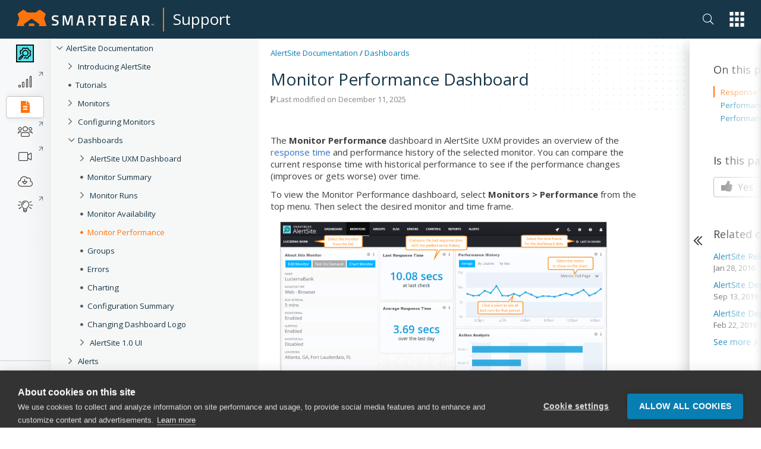

--- FILE ---
content_type: text/css
request_url: https://support.smartbear.com/assets/docs/styles/stylesheet-brand.min.css?t=202511131339
body_size: 215751
content:
@charset "UTF-8";/*!
 * Bootstrap v4.3.1 (https://getbootstrap.com/)
 * Copyright 2011-2019 The Bootstrap Authors
 * Copyright 2011-2019 Twitter, Inc.
 * Licensed under MIT (https://github.com/twbs/bootstrap/blob/master/LICENSE)
 */:root{--blue:#00B9EE;--indigo:#6610f2;--purple:#6f42c1;--pink:#e83e8c;--red:#CB2E25;--orange:#FF8F0F;--yellow:#EBC800;--green:#38B832;--teal:#20c997;--cyan:#07CED6;--white:#ffffff;--gray:#6c757d;--gray-dark:#343a40;--primary:#007AA6;--secondary:#DDDDDD;--success:#38B832;--info:#00B9EE;--warning:#EBC800;--danger:#CB2E25;--light:#DDDDDD;--dark:#173647;--breakpoint-xs:0;--breakpoint-sm:650px;--breakpoint-md:1030px;--breakpoint-lg:1230px;--breakpoint-xl:1480px;--font-family-sans-serif:"Open Sans",sans-serif;--font-family-monospace:"Roboto Mono",monospace}*,::after,::before{box-sizing:border-box}html{font-family:sans-serif;line-height:1.15;-webkit-text-size-adjust:100%;-webkit-tap-highlight-color:transparent}article,aside,figcaption,figure,footer,header,hgroup,main,nav,section{display:block}body{margin:0;font-family:"Open Sans",sans-serif;font-size:1rem;font-weight:400;line-height:1.75;color:#212529;text-align:left;background-color:#fff}[tabindex="-1"]:focus{outline:0!important}hr{box-sizing:content-box;height:0;overflow:visible}.webinar-page .webinar-related .related-item-header,h1,h2,h3,h4,h5,h6{margin-top:0;margin-bottom:.5rem}p{margin-top:0;margin-bottom:1rem}abbr[data-original-title],abbr[title]{text-decoration:underline;-webkit-text-decoration:underline dotted;text-decoration:underline dotted;cursor:help;border-bottom:0;text-decoration-skip-ink:none}address{margin-bottom:1rem;font-style:normal;line-height:inherit}dl,ol,ul{margin-top:0;margin-bottom:1rem}ol ol,ol ul,ul ol,ul ul{margin-bottom:0}dt{font-weight:700}dd{margin-bottom:.5rem;margin-left:0}blockquote{margin:0 0 1rem}b,strong{font-weight:bolder}small{font-size:80%}sub,sup{position:relative;font-size:75%;line-height:0;vertical-align:baseline}sub{bottom:-.25em}sup{top:-.5em}a{color:#007aa6;text-decoration:none;background-color:transparent}a:hover{color:#00425a;text-decoration:underline}a:not([href]):not([tabindex]){color:inherit;text-decoration:none}a:not([href]):not([tabindex]):focus,a:not([href]):not([tabindex]):hover{color:inherit;text-decoration:none}a:not([href]):not([tabindex]):focus{outline:0}code,kbd,pre,samp{font-family:"Roboto Mono",monospace;font-size:1em}pre{margin-top:0;margin-bottom:1rem;overflow:auto}figure{margin:0 0 1rem}img{vertical-align:middle;border-style:none}svg{overflow:hidden;vertical-align:middle}table{border-collapse:collapse}caption{padding-top:.75rem;padding-bottom:.75rem;color:#6c757d;text-align:left;caption-side:bottom}th{text-align:inherit}label{display:inline-block;margin-bottom:.5rem}button{border-radius:0}button:focus{outline:1px dotted;outline:5px auto -webkit-focus-ring-color}button,input,optgroup,select,textarea{margin:0;font-family:inherit;font-size:inherit;line-height:inherit}button,input{overflow:visible}button,select{text-transform:none}select{word-wrap:normal}[type=button],[type=reset],[type=submit],button{-webkit-appearance:button}[type=button]:not(:disabled),[type=reset]:not(:disabled),[type=submit]:not(:disabled),button:not(:disabled){cursor:pointer}[type=button]::-moz-focus-inner,[type=reset]::-moz-focus-inner,[type=submit]::-moz-focus-inner,button::-moz-focus-inner{padding:0;border-style:none}input[type=checkbox],input[type=radio]{box-sizing:border-box;padding:0}input[type=date],input[type=datetime-local],input[type=month],input[type=time]{-webkit-appearance:listbox}textarea{overflow:auto;resize:vertical}fieldset{min-width:0;padding:0;margin:0;border:0}legend{display:block;width:100%;max-width:100%;padding:0;margin-bottom:.5rem;font-size:1.5rem;line-height:inherit;color:inherit;white-space:normal}progress{vertical-align:baseline}[type=number]::-webkit-inner-spin-button,[type=number]::-webkit-outer-spin-button{height:auto}[type=search]{outline-offset:-2px;-webkit-appearance:none}[type=search]::-webkit-search-decoration{-webkit-appearance:none}::-webkit-file-upload-button{font:inherit;-webkit-appearance:button}output{display:inline-block}summary{display:list-item;cursor:pointer}template{display:none}[hidden]{display:none!important}.h1,.h2,.h3,.h4,.h5,.h6,.webinar-page .webinar-related .related-item-header,h1,h2,h3,h4,h5,h6{margin-bottom:.5rem;font-family:inherit;font-weight:500;line-height:1.75;color:inherit}.h1,h1{font-size:2.5rem}.h2,.webinar-page .webinar-related .related-item-header,h2{font-size:1.875rem}.h3,h3{font-size:1.625rem}.h4,h4{font-size:1.4375rem}.h5,h5{font-size:1.1875rem}.h6,h6{font-size:1.125rem}.lead{font-size:1.25rem;font-weight:300}.display-1,.resources .resources-header{font-size:2.5rem;font-weight:300;line-height:1.75}.display-2{font-size:2rem;font-weight:300;line-height:1.75}.display-3,.webinar-page label[for=multiEventSelection]{font-size:1.625rem;font-weight:300;line-height:1.75}.display-4{font-size:1.4375rem;font-weight:300;line-height:1.75}hr{margin-top:1rem;margin-bottom:1rem;border:0;border-top:1px solid rgba(0,0,0,.1)}.small,small{font-size:80%;font-weight:400}.mark,mark{padding:.2em;background-color:#fcf8e3}.list-unstyled{padding-left:0;list-style:none}.list-inline{padding-left:0;list-style:none}.list-inline-item{display:inline-block}.list-inline-item:not(:last-child){margin-right:.5rem}.initialism{font-size:90%;text-transform:uppercase}.blockquote{margin-bottom:1rem;font-size:1.1875rem}.blockquote-footer{display:block;font-size:80%;color:#758491}.blockquote-footer::before{content:"\2014\00A0"}.img-fluid{max-width:100%;height:auto}.img-thumbnail{padding:.25rem;background-color:#fff;border:1px solid #dee2e6;border-radius:.25rem;max-width:100%;height:auto}.figure{display:inline-block}.figure-img{margin-bottom:.5rem;line-height:1}.figure-caption{font-size:90%;color:#6c757d}code{font-size:87.5%;color:#e83e8c;word-break:break-word}a>code{color:inherit}kbd{padding:.2rem .4rem;font-size:87.5%;color:#fff;background-color:#212529;border-radius:.2rem}kbd kbd{padding:0;font-size:100%;font-weight:700}pre{display:block;font-size:87.5%;color:#212529}pre code{font-size:inherit;color:inherit;word-break:normal}.pre-scrollable{max-height:340px;overflow-y:scroll}.container{width:100%;padding-right:15px;padding-left:15px;margin-right:auto;margin-left:auto}@media (min-width:650px){.container{max-width:700px}}@media (min-width:1030px){.container{max-width:1000px}}@media (min-width:1230px){.container{max-width:1170px}}@media (min-width:1480px){.container{max-width:1440px}}.container-fluid{width:100%;padding-right:15px;padding-left:15px;margin-right:auto;margin-left:auto}.row{display:flex;flex-wrap:wrap;margin-right:-15px;margin-left:-15px}.no-gutters{margin-right:0;margin-left:0}.no-gutters>.col,.no-gutters>[class*=col-]{padding-right:0;padding-left:0}.col,.col-1,.col-10,.col-11,.col-12,.col-2,.col-3,.col-4,.col-5,.col-6,.col-7,.col-8,.col-9,.col-auto,.col-lg,.col-lg-1,.col-lg-10,.col-lg-11,.col-lg-12,.col-lg-2,.col-lg-3,.col-lg-4,.col-lg-5,.col-lg-6,.col-lg-7,.col-lg-8,.col-lg-9,.col-lg-auto,.col-md,.col-md-1,.col-md-10,.col-md-11,.col-md-12,.col-md-2,.col-md-3,.col-md-4,.col-md-5,.col-md-6,.col-md-7,.col-md-8,.col-md-9,.col-md-auto,.col-sm,.col-sm-1,.col-sm-10,.col-sm-11,.col-sm-12,.col-sm-2,.col-sm-3,.col-sm-4,.col-sm-5,.col-sm-6,.col-sm-7,.col-sm-8,.col-sm-9,.col-sm-auto,.col-xl,.col-xl-1,.col-xl-10,.col-xl-11,.col-xl-12,.col-xl-2,.col-xl-3,.col-xl-4,.col-xl-5,.col-xl-6,.col-xl-7,.col-xl-8,.col-xl-9,.col-xl-auto{position:relative;width:100%;padding-right:15px;padding-left:15px}.col{flex-basis:0;flex-grow:1;max-width:100%}.col-auto{flex:0 0 auto;width:auto;max-width:100%}.col-1{flex:0 0 8.33333%;max-width:8.33333%}.col-2{flex:0 0 16.66667%;max-width:16.66667%}.col-3{flex:0 0 25%;max-width:25%}.col-4{flex:0 0 33.33333%;max-width:33.33333%}.col-5{flex:0 0 41.66667%;max-width:41.66667%}.col-6{flex:0 0 50%;max-width:50%}.col-7{flex:0 0 58.33333%;max-width:58.33333%}.col-8{flex:0 0 66.66667%;max-width:66.66667%}.col-9{flex:0 0 75%;max-width:75%}.col-10{flex:0 0 83.33333%;max-width:83.33333%}.col-11{flex:0 0 91.66667%;max-width:91.66667%}.col-12{flex:0 0 100%;max-width:100%}.order-first{order:-1}.order-last{order:13}.order-0{order:0}.order-1{order:1}.order-2{order:2}.order-3{order:3}.order-4{order:4}.order-5{order:5}.order-6{order:6}.order-7{order:7}.order-8{order:8}.order-9{order:9}.order-10{order:10}.order-11{order:11}.order-12{order:12}.offset-1{margin-left:8.33333%}.offset-2{margin-left:16.66667%}.offset-3{margin-left:25%}.offset-4{margin-left:33.33333%}.offset-5{margin-left:41.66667%}.offset-6{margin-left:50%}.offset-7{margin-left:58.33333%}.offset-8{margin-left:66.66667%}.offset-9{margin-left:75%}.offset-10{margin-left:83.33333%}.offset-11{margin-left:91.66667%}@media (min-width:650px){.col-sm{flex-basis:0;flex-grow:1;max-width:100%}.col-sm-auto{flex:0 0 auto;width:auto;max-width:100%}.col-sm-1{flex:0 0 8.33333%;max-width:8.33333%}.col-sm-2{flex:0 0 16.66667%;max-width:16.66667%}.col-sm-3{flex:0 0 25%;max-width:25%}.col-sm-4{flex:0 0 33.33333%;max-width:33.33333%}.col-sm-5{flex:0 0 41.66667%;max-width:41.66667%}.col-sm-6{flex:0 0 50%;max-width:50%}.col-sm-7{flex:0 0 58.33333%;max-width:58.33333%}.col-sm-8{flex:0 0 66.66667%;max-width:66.66667%}.col-sm-9{flex:0 0 75%;max-width:75%}.col-sm-10{flex:0 0 83.33333%;max-width:83.33333%}.col-sm-11{flex:0 0 91.66667%;max-width:91.66667%}.col-sm-12{flex:0 0 100%;max-width:100%}.order-sm-first{order:-1}.order-sm-last{order:13}.order-sm-0{order:0}.order-sm-1{order:1}.order-sm-2{order:2}.order-sm-3{order:3}.order-sm-4{order:4}.order-sm-5{order:5}.order-sm-6{order:6}.order-sm-7{order:7}.order-sm-8{order:8}.order-sm-9{order:9}.order-sm-10{order:10}.order-sm-11{order:11}.order-sm-12{order:12}.offset-sm-0{margin-left:0}.offset-sm-1{margin-left:8.33333%}.offset-sm-2{margin-left:16.66667%}.offset-sm-3{margin-left:25%}.offset-sm-4{margin-left:33.33333%}.offset-sm-5{margin-left:41.66667%}.offset-sm-6{margin-left:50%}.offset-sm-7{margin-left:58.33333%}.offset-sm-8{margin-left:66.66667%}.offset-sm-9{margin-left:75%}.offset-sm-10{margin-left:83.33333%}.offset-sm-11{margin-left:91.66667%}}@media (min-width:1030px){.col-md{flex-basis:0;flex-grow:1;max-width:100%}.col-md-auto{flex:0 0 auto;width:auto;max-width:100%}.col-md-1{flex:0 0 8.33333%;max-width:8.33333%}.col-md-2{flex:0 0 16.66667%;max-width:16.66667%}.col-md-3{flex:0 0 25%;max-width:25%}.col-md-4{flex:0 0 33.33333%;max-width:33.33333%}.col-md-5{flex:0 0 41.66667%;max-width:41.66667%}.col-md-6{flex:0 0 50%;max-width:50%}.col-md-7{flex:0 0 58.33333%;max-width:58.33333%}.col-md-8{flex:0 0 66.66667%;max-width:66.66667%}.col-md-9{flex:0 0 75%;max-width:75%}.col-md-10{flex:0 0 83.33333%;max-width:83.33333%}.col-md-11{flex:0 0 91.66667%;max-width:91.66667%}.col-md-12{flex:0 0 100%;max-width:100%}.order-md-first{order:-1}.order-md-last{order:13}.order-md-0{order:0}.order-md-1{order:1}.order-md-2{order:2}.order-md-3{order:3}.order-md-4{order:4}.order-md-5{order:5}.order-md-6{order:6}.order-md-7{order:7}.order-md-8{order:8}.order-md-9{order:9}.order-md-10{order:10}.order-md-11{order:11}.order-md-12{order:12}.offset-md-0{margin-left:0}.offset-md-1{margin-left:8.33333%}.offset-md-2{margin-left:16.66667%}.offset-md-3{margin-left:25%}.offset-md-4{margin-left:33.33333%}.offset-md-5{margin-left:41.66667%}.offset-md-6{margin-left:50%}.offset-md-7{margin-left:58.33333%}.offset-md-8{margin-left:66.66667%}.offset-md-9{margin-left:75%}.offset-md-10{margin-left:83.33333%}.offset-md-11{margin-left:91.66667%}}@media (min-width:1230px){.col-lg{flex-basis:0;flex-grow:1;max-width:100%}.col-lg-auto{flex:0 0 auto;width:auto;max-width:100%}.col-lg-1{flex:0 0 8.33333%;max-width:8.33333%}.col-lg-2{flex:0 0 16.66667%;max-width:16.66667%}.col-lg-3{flex:0 0 25%;max-width:25%}.col-lg-4{flex:0 0 33.33333%;max-width:33.33333%}.col-lg-5{flex:0 0 41.66667%;max-width:41.66667%}.col-lg-6{flex:0 0 50%;max-width:50%}.col-lg-7{flex:0 0 58.33333%;max-width:58.33333%}.col-lg-8{flex:0 0 66.66667%;max-width:66.66667%}.col-lg-9{flex:0 0 75%;max-width:75%}.col-lg-10{flex:0 0 83.33333%;max-width:83.33333%}.col-lg-11{flex:0 0 91.66667%;max-width:91.66667%}.col-lg-12{flex:0 0 100%;max-width:100%}.order-lg-first{order:-1}.order-lg-last{order:13}.order-lg-0{order:0}.order-lg-1{order:1}.order-lg-2{order:2}.order-lg-3{order:3}.order-lg-4{order:4}.order-lg-5{order:5}.order-lg-6{order:6}.order-lg-7{order:7}.order-lg-8{order:8}.order-lg-9{order:9}.order-lg-10{order:10}.order-lg-11{order:11}.order-lg-12{order:12}.offset-lg-0{margin-left:0}.offset-lg-1{margin-left:8.33333%}.offset-lg-2{margin-left:16.66667%}.offset-lg-3{margin-left:25%}.offset-lg-4{margin-left:33.33333%}.offset-lg-5{margin-left:41.66667%}.offset-lg-6{margin-left:50%}.offset-lg-7{margin-left:58.33333%}.offset-lg-8{margin-left:66.66667%}.offset-lg-9{margin-left:75%}.offset-lg-10{margin-left:83.33333%}.offset-lg-11{margin-left:91.66667%}}@media (min-width:1480px){.col-xl{flex-basis:0;flex-grow:1;max-width:100%}.col-xl-auto{flex:0 0 auto;width:auto;max-width:100%}.col-xl-1{flex:0 0 8.33333%;max-width:8.33333%}.col-xl-2{flex:0 0 16.66667%;max-width:16.66667%}.col-xl-3{flex:0 0 25%;max-width:25%}.col-xl-4{flex:0 0 33.33333%;max-width:33.33333%}.col-xl-5{flex:0 0 41.66667%;max-width:41.66667%}.col-xl-6{flex:0 0 50%;max-width:50%}.col-xl-7{flex:0 0 58.33333%;max-width:58.33333%}.col-xl-8{flex:0 0 66.66667%;max-width:66.66667%}.col-xl-9{flex:0 0 75%;max-width:75%}.col-xl-10{flex:0 0 83.33333%;max-width:83.33333%}.col-xl-11{flex:0 0 91.66667%;max-width:91.66667%}.col-xl-12{flex:0 0 100%;max-width:100%}.order-xl-first{order:-1}.order-xl-last{order:13}.order-xl-0{order:0}.order-xl-1{order:1}.order-xl-2{order:2}.order-xl-3{order:3}.order-xl-4{order:4}.order-xl-5{order:5}.order-xl-6{order:6}.order-xl-7{order:7}.order-xl-8{order:8}.order-xl-9{order:9}.order-xl-10{order:10}.order-xl-11{order:11}.order-xl-12{order:12}.offset-xl-0{margin-left:0}.offset-xl-1{margin-left:8.33333%}.offset-xl-2{margin-left:16.66667%}.offset-xl-3{margin-left:25%}.offset-xl-4{margin-left:33.33333%}.offset-xl-5{margin-left:41.66667%}.offset-xl-6{margin-left:50%}.offset-xl-7{margin-left:58.33333%}.offset-xl-8{margin-left:66.66667%}.offset-xl-9{margin-left:75%}.offset-xl-10{margin-left:83.33333%}.offset-xl-11{margin-left:91.66667%}}.table{width:100%;margin-bottom:1rem;color:#212529}.table td,.table th{padding:.75rem;vertical-align:top;border-top:1px solid #dee2e6}.table thead th{vertical-align:bottom;border-bottom:2px solid #dee2e6}.table tbody+tbody{border-top:2px solid #dee2e6}.table-sm td,.table-sm th{padding:.3rem}.table-bordered{border:1px solid #dee2e6}.table-bordered td,.table-bordered th{border:1px solid #dee2e6}.table-bordered thead td,.table-bordered thead th{border-bottom-width:2px}.table-borderless tbody+tbody,.table-borderless td,.table-borderless th,.table-borderless thead th{border:0}.table-striped tbody tr:nth-of-type(odd){background-color:rgba(0,0,0,.05)}.table-hover tbody tr:hover{color:#212529;background-color:rgba(0,0,0,.075)}.table-primary,.table-primary>td,.table-primary>th{background-color:#b8dae6}.table-primary tbody+tbody,.table-primary td,.table-primary th,.table-primary thead th{border-color:#7abad1}.table-hover .table-primary:hover{background-color:#a5d0df}.table-hover .table-primary:hover>td,.table-hover .table-primary:hover>th{background-color:#a5d0df}.table-secondary,.table-secondary>td,.table-secondary>th{background-color:#f5f5f5}.table-secondary tbody+tbody,.table-secondary td,.table-secondary th,.table-secondary thead th{border-color:#ededed}.table-hover .table-secondary:hover{background-color:#e8e8e8}.table-hover .table-secondary:hover>td,.table-hover .table-secondary:hover>th{background-color:#e8e8e8}.table-success,.table-success>td,.table-success>th{background-color:#c7ebc6}.table-success tbody+tbody,.table-success td,.table-success th,.table-success thead th{border-color:#98da94}.table-hover .table-success:hover{background-color:#b4e4b3}.table-hover .table-success:hover>td,.table-hover .table-success:hover>th{background-color:#b4e4b3}.table-info,.table-info>td,.table-info>th{background-color:#b8ebfa}.table-info tbody+tbody,.table-info td,.table-info th,.table-info thead th{border-color:#7adbf6}.table-hover .table-info:hover{background-color:#a0e4f8}.table-hover .table-info:hover>td,.table-hover .table-info:hover>th{background-color:#a0e4f8}.table-warning,.table-warning>td,.table-warning>th{background-color:#f9f0b8}.table-warning tbody+tbody,.table-warning td,.table-warning th,.table-warning thead th{border-color:#f5e27a}.table-hover .table-warning:hover{background-color:#f7eba0}.table-hover .table-warning:hover>td,.table-hover .table-warning:hover>th{background-color:#f7eba0}.table-danger,.table-danger>td,.table-danger>th{background-color:#f0c4c2}.table-danger tbody+tbody,.table-danger td,.table-danger th,.table-danger thead th{border-color:#e4928e}.table-hover .table-danger:hover{background-color:#ebb0ae}.table-hover .table-danger:hover>td,.table-hover .table-danger:hover>th{background-color:#ebb0ae}.table-light,.table-light>td,.table-light>th{background-color:#f5f5f5}.table-light tbody+tbody,.table-light td,.table-light th,.table-light thead th{border-color:#ededed}.table-hover .table-light:hover{background-color:#e8e8e8}.table-hover .table-light:hover>td,.table-hover .table-light:hover>th{background-color:#e8e8e8}.table-dark,.table-dark>td,.table-dark>th{background-color:#bec7cb}.table-dark tbody+tbody,.table-dark td,.table-dark th,.table-dark thead th{border-color:#86969f}.table-hover .table-dark:hover{background-color:#b0bbc0}.table-hover .table-dark:hover>td,.table-hover .table-dark:hover>th{background-color:#b0bbc0}.table-active,.table-active>td,.table-active>th{background-color:rgba(0,0,0,.075)}.table-hover .table-active:hover{background-color:rgba(0,0,0,.075)}.table-hover .table-active:hover>td,.table-hover .table-active:hover>th{background-color:rgba(0,0,0,.075)}.table .thead-dark th{color:#fff;background-color:#343a40;border-color:#454d55}.table .thead-light th{color:#495057;background-color:#e9ecef;border-color:#dee2e6}.table-dark{color:#fff;background-color:#343a40}.table-dark td,.table-dark th,.table-dark thead th{border-color:#454d55}.table-dark.table-bordered{border:0}.table-dark.table-striped tbody tr:nth-of-type(odd){background-color:rgba(255,255,255,.05)}.table-dark.table-hover tbody tr:hover{color:#fff;background-color:rgba(255,255,255,.075)}@media (max-width:649.98px){.table-responsive-sm{display:block;width:100%;overflow-x:auto;-webkit-overflow-scrolling:touch}.table-responsive-sm>.table-bordered{border:0}}@media (max-width:1029.98px){.table-responsive-md{display:block;width:100%;overflow-x:auto;-webkit-overflow-scrolling:touch}.table-responsive-md>.table-bordered{border:0}}@media (max-width:1229.98px){.table-responsive-lg{display:block;width:100%;overflow-x:auto;-webkit-overflow-scrolling:touch}.table-responsive-lg>.table-bordered{border:0}}@media (max-width:1479.98px){.table-responsive-xl{display:block;width:100%;overflow-x:auto;-webkit-overflow-scrolling:touch}.table-responsive-xl>.table-bordered{border:0}}.table-responsive{display:block;width:100%;overflow-x:auto;-webkit-overflow-scrolling:touch}.table-responsive>.table-bordered{border:0}.form-control{display:block;width:100%;height:calc(1.75em + .75rem + 2px);padding:.375rem .75rem;font-size:1rem;font-weight:400;line-height:1.75;color:#495057;background-color:#fff;background-clip:padding-box;border:1px solid #ced4da;border-radius:.25rem;transition:border-color .15s ease-in-out,box-shadow .15s ease-in-out}@media (prefers-reduced-motion:reduce){.form-control{transition:none}}.form-control::-ms-expand{background-color:transparent;border:0}.form-control:focus{color:#495057;background-color:#fff;border-color:#27c6ff;outline:0;box-shadow:0 0 0 .2rem rgba(0,122,166,.25)}.form-control::-webkit-input-placeholder{color:#6c757d;opacity:1}.form-control::-moz-placeholder{color:#6c757d;opacity:1}.form-control::-ms-input-placeholder{color:#6c757d;opacity:1}.form-control::placeholder{color:#6c757d;opacity:1}.form-control:disabled,.form-control[readonly]{background-color:#e9ecef;opacity:1}select.form-control:focus::-ms-value{color:#495057;background-color:#fff}.form-control-file,.form-control-range{display:block;width:100%}.col-form-label{padding-top:calc(.375rem + 1px);padding-bottom:calc(.375rem + 1px);margin-bottom:0;font-size:inherit;line-height:1.75}.col-form-label-lg{padding-top:calc(.5rem + 1px);padding-bottom:calc(.5rem + 1px);font-size:1.625rem;line-height:1.5}.col-form-label-sm{padding-top:calc(.25rem + 1px);padding-bottom:calc(.25rem + 1px);font-size:.875rem;line-height:1.5}.form-control-plaintext{display:block;width:100%;padding-top:.375rem;padding-bottom:.375rem;margin-bottom:0;line-height:1.75;color:#212529;background-color:transparent;border:solid transparent;border-width:1px 0}.form-control-plaintext.form-control-lg,.form-control-plaintext.form-control-sm{padding-right:0;padding-left:0}.form-control-sm{height:calc(1.5em + .5rem + 2px);padding:.25rem .5rem;font-size:.875rem;line-height:1.5;border-radius:.2rem}.form-control-lg{height:calc(1.5em + 1rem + 2px);padding:.5rem 1rem;font-size:1.625rem;line-height:1.5;border-radius:.3rem}select.form-control[multiple],select.form-control[size]{height:auto}textarea.form-control{height:auto}.form-group{margin-bottom:1rem}.form-text{display:block;margin-top:.25rem}.form-row{display:flex;flex-wrap:wrap;margin-right:-5px;margin-left:-5px}.form-row>.col,.form-row>[class*=col-]{padding-right:5px;padding-left:5px}.form-check{position:relative;display:block;padding-left:1.25rem}.form-check-input{position:absolute;margin-top:.3rem;margin-left:-1.25rem}.form-check-input:disabled~.form-check-label{color:#6c757d}.form-check-label{margin-bottom:0}.form-check-inline{display:inline-flex;align-items:center;padding-left:0;margin-right:.75rem}.form-check-inline .form-check-input{position:static;margin-top:0;margin-right:.3125rem;margin-left:0}.valid-feedback{display:none;width:100%;margin-top:.25rem;font-size:80%;color:#38b832}.valid-tooltip{position:absolute;top:100%;z-index:5;display:none;max-width:100%;padding:.25rem .5rem;margin-top:.1rem;font-size:.875rem;line-height:1.75;color:#fff;background-color:rgba(56,184,50,.9);border-radius:.25rem}.form-control.is-valid,.was-validated .form-control:valid{border-color:#38b832;padding-right:calc(1.75em + .75rem);background-image:url("data:image/svg+xml,%3csvg xmlns='http://www.w3.org/2000/svg' viewBox='0 0 8 8'%3e%3cpath fill='%2338B832' d='M2.3 6.73L.6 4.53c-.4-1.04.46-1.4 1.1-.8l1.1 1.4 3.4-3.8c.6-.63 1.6-.27 1.2.7l-4 4.6c-.43.5-.8.4-1.1.1z'/%3e%3c/svg%3e");background-repeat:no-repeat;background-position:center right calc(.4375em + .1875rem);background-size:calc(.875em + .375rem) calc(.875em + .375rem)}.form-control.is-valid:focus,.was-validated .form-control:valid:focus{border-color:#38b832;box-shadow:0 0 0 .2rem rgba(56,184,50,.25)}.form-control.is-valid~.valid-feedback,.form-control.is-valid~.valid-tooltip,.was-validated .form-control:valid~.valid-feedback,.was-validated .form-control:valid~.valid-tooltip{display:block}.was-validated textarea.form-control:valid,textarea.form-control.is-valid{padding-right:calc(1.75em + .75rem);background-position:top calc(.4375em + .1875rem) right calc(.4375em + .1875rem)}.custom-select.is-valid,.was-validated .custom-select:valid{border-color:#38b832;padding-right:calc((1em + .75rem) * 3 / 4 + 1.75rem);background:url("data:image/svg+xml,%3csvg xmlns='http://www.w3.org/2000/svg' viewBox='0 0 4 5'%3e%3cpath fill='%23343a40' d='M2 0L0 2h4zm0 5L0 3h4z'/%3e%3c/svg%3e") no-repeat right .75rem center/8px 10px,url("data:image/svg+xml,%3csvg xmlns='http://www.w3.org/2000/svg' viewBox='0 0 8 8'%3e%3cpath fill='%2338B832' d='M2.3 6.73L.6 4.53c-.4-1.04.46-1.4 1.1-.8l1.1 1.4 3.4-3.8c.6-.63 1.6-.27 1.2.7l-4 4.6c-.43.5-.8.4-1.1.1z'/%3e%3c/svg%3e") #fff no-repeat center right 1.75rem/calc(.875em + .375rem) calc(.875em + .375rem)}.custom-select.is-valid:focus,.was-validated .custom-select:valid:focus{border-color:#38b832;box-shadow:0 0 0 .2rem rgba(56,184,50,.25)}.custom-select.is-valid~.valid-feedback,.custom-select.is-valid~.valid-tooltip,.was-validated .custom-select:valid~.valid-feedback,.was-validated .custom-select:valid~.valid-tooltip{display:block}.form-control-file.is-valid~.valid-feedback,.form-control-file.is-valid~.valid-tooltip,.was-validated .form-control-file:valid~.valid-feedback,.was-validated .form-control-file:valid~.valid-tooltip{display:block}.form-check-input.is-valid~.form-check-label,.was-validated .form-check-input:valid~.form-check-label{color:#38b832}.form-check-input.is-valid~.valid-feedback,.form-check-input.is-valid~.valid-tooltip,.was-validated .form-check-input:valid~.valid-feedback,.was-validated .form-check-input:valid~.valid-tooltip{display:block}.custom-control-input.is-valid~.custom-control-label,.was-validated .custom-control-input:valid~.custom-control-label{color:#38b832}.custom-control-input.is-valid~.custom-control-label::before,.was-validated .custom-control-input:valid~.custom-control-label::before{border-color:#38b832}.custom-control-input.is-valid~.valid-feedback,.custom-control-input.is-valid~.valid-tooltip,.was-validated .custom-control-input:valid~.valid-feedback,.was-validated .custom-control-input:valid~.valid-tooltip{display:block}.custom-control-input.is-valid:checked~.custom-control-label::before,.was-validated .custom-control-input:valid:checked~.custom-control-label::before{border-color:#54cf4e;background-color:#54cf4e}.custom-control-input.is-valid:focus~.custom-control-label::before,.was-validated .custom-control-input:valid:focus~.custom-control-label::before{box-shadow:0 0 0 .2rem rgba(56,184,50,.25)}.custom-control-input.is-valid:focus:not(:checked)~.custom-control-label::before,.was-validated .custom-control-input:valid:focus:not(:checked)~.custom-control-label::before{border-color:#38b832}.custom-file-input.is-valid~.custom-file-label,.was-validated .custom-file-input:valid~.custom-file-label{border-color:#38b832}.custom-file-input.is-valid~.valid-feedback,.custom-file-input.is-valid~.valid-tooltip,.was-validated .custom-file-input:valid~.valid-feedback,.was-validated .custom-file-input:valid~.valid-tooltip{display:block}.custom-file-input.is-valid:focus~.custom-file-label,.was-validated .custom-file-input:valid:focus~.custom-file-label{border-color:#38b832;box-shadow:0 0 0 .2rem rgba(56,184,50,.25)}.invalid-feedback{display:none;width:100%;margin-top:.25rem;font-size:80%;color:#cb2e25}.invalid-tooltip{position:absolute;top:100%;z-index:5;display:none;max-width:100%;padding:.25rem .5rem;margin-top:.1rem;font-size:.875rem;line-height:1.75;color:#fff;background-color:rgba(203,46,37,.9);border-radius:.25rem}.form-control.is-invalid,.was-validated .form-control:invalid{border-color:#cb2e25;padding-right:calc(1.75em + .75rem);background-image:url("data:image/svg+xml,%3csvg xmlns='http://www.w3.org/2000/svg' fill='%23CB2E25' viewBox='-2 -2 7 7'%3e%3cpath stroke='%23CB2E25' d='M0 0l3 3m0-3L0 3'/%3e%3ccircle r='.5'/%3e%3ccircle cx='3' r='.5'/%3e%3ccircle cy='3' r='.5'/%3e%3ccircle cx='3' cy='3' r='.5'/%3e%3c/svg%3E");background-repeat:no-repeat;background-position:center right calc(.4375em + .1875rem);background-size:calc(.875em + .375rem) calc(.875em + .375rem)}.form-control.is-invalid:focus,.was-validated .form-control:invalid:focus{border-color:#cb2e25;box-shadow:0 0 0 .2rem rgba(203,46,37,.25)}.form-control.is-invalid~.invalid-feedback,.form-control.is-invalid~.invalid-tooltip,.was-validated .form-control:invalid~.invalid-feedback,.was-validated .form-control:invalid~.invalid-tooltip{display:block}.was-validated textarea.form-control:invalid,textarea.form-control.is-invalid{padding-right:calc(1.75em + .75rem);background-position:top calc(.4375em + .1875rem) right calc(.4375em + .1875rem)}.custom-select.is-invalid,.was-validated .custom-select:invalid{border-color:#cb2e25;padding-right:calc((1em + .75rem) * 3 / 4 + 1.75rem);background:url("data:image/svg+xml,%3csvg xmlns='http://www.w3.org/2000/svg' viewBox='0 0 4 5'%3e%3cpath fill='%23343a40' d='M2 0L0 2h4zm0 5L0 3h4z'/%3e%3c/svg%3e") no-repeat right .75rem center/8px 10px,url("data:image/svg+xml,%3csvg xmlns='http://www.w3.org/2000/svg' fill='%23CB2E25' viewBox='-2 -2 7 7'%3e%3cpath stroke='%23CB2E25' d='M0 0l3 3m0-3L0 3'/%3e%3ccircle r='.5'/%3e%3ccircle cx='3' r='.5'/%3e%3ccircle cy='3' r='.5'/%3e%3ccircle cx='3' cy='3' r='.5'/%3e%3c/svg%3E") #fff no-repeat center right 1.75rem/calc(.875em + .375rem) calc(.875em + .375rem)}.custom-select.is-invalid:focus,.was-validated .custom-select:invalid:focus{border-color:#cb2e25;box-shadow:0 0 0 .2rem rgba(203,46,37,.25)}.custom-select.is-invalid~.invalid-feedback,.custom-select.is-invalid~.invalid-tooltip,.was-validated .custom-select:invalid~.invalid-feedback,.was-validated .custom-select:invalid~.invalid-tooltip{display:block}.form-control-file.is-invalid~.invalid-feedback,.form-control-file.is-invalid~.invalid-tooltip,.was-validated .form-control-file:invalid~.invalid-feedback,.was-validated .form-control-file:invalid~.invalid-tooltip{display:block}.form-check-input.is-invalid~.form-check-label,.was-validated .form-check-input:invalid~.form-check-label{color:#cb2e25}.form-check-input.is-invalid~.invalid-feedback,.form-check-input.is-invalid~.invalid-tooltip,.was-validated .form-check-input:invalid~.invalid-feedback,.was-validated .form-check-input:invalid~.invalid-tooltip{display:block}.custom-control-input.is-invalid~.custom-control-label,.was-validated .custom-control-input:invalid~.custom-control-label{color:#cb2e25}.custom-control-input.is-invalid~.custom-control-label::before,.was-validated .custom-control-input:invalid~.custom-control-label::before{border-color:#cb2e25}.custom-control-input.is-invalid~.invalid-feedback,.custom-control-input.is-invalid~.invalid-tooltip,.was-validated .custom-control-input:invalid~.invalid-feedback,.was-validated .custom-control-input:invalid~.invalid-tooltip{display:block}.custom-control-input.is-invalid:checked~.custom-control-label::before,.was-validated .custom-control-input:invalid:checked~.custom-control-label::before{border-color:#dd4e46;background-color:#dd4e46}.custom-control-input.is-invalid:focus~.custom-control-label::before,.was-validated .custom-control-input:invalid:focus~.custom-control-label::before{box-shadow:0 0 0 .2rem rgba(203,46,37,.25)}.custom-control-input.is-invalid:focus:not(:checked)~.custom-control-label::before,.was-validated .custom-control-input:invalid:focus:not(:checked)~.custom-control-label::before{border-color:#cb2e25}.custom-file-input.is-invalid~.custom-file-label,.was-validated .custom-file-input:invalid~.custom-file-label{border-color:#cb2e25}.custom-file-input.is-invalid~.invalid-feedback,.custom-file-input.is-invalid~.invalid-tooltip,.was-validated .custom-file-input:invalid~.invalid-feedback,.was-validated .custom-file-input:invalid~.invalid-tooltip{display:block}.custom-file-input.is-invalid:focus~.custom-file-label,.was-validated .custom-file-input:invalid:focus~.custom-file-label{border-color:#cb2e25;box-shadow:0 0 0 .2rem rgba(203,46,37,.25)}.form-inline{display:flex;flex-flow:row wrap;align-items:center}.form-inline .form-check{width:100%}@media (min-width:650px){.form-inline label{display:flex;align-items:center;justify-content:center;margin-bottom:0}.form-inline .form-group{display:flex;flex:0 0 auto;flex-flow:row wrap;align-items:center;margin-bottom:0}.form-inline .form-control{display:inline-block;width:auto;vertical-align:middle}.form-inline .form-control-plaintext{display:inline-block}.form-inline .custom-select,.form-inline .input-group{width:auto}.form-inline .form-check{display:flex;align-items:center;justify-content:center;width:auto;padding-left:0}.form-inline .form-check-input{position:relative;flex-shrink:0;margin-top:0;margin-right:.25rem;margin-left:0}.form-inline .custom-control{align-items:center;justify-content:center}.form-inline .custom-control-label{margin-bottom:0}}.btn{display:inline-block;font-weight:400;color:#212529;text-align:center;vertical-align:middle;-webkit-user-select:none;-moz-user-select:none;-ms-user-select:none;user-select:none;background-color:transparent;border:1px solid transparent;padding:8px 19px;font-size:1rem;line-height:1.375rem;border-radius:.25rem;transition:color .15s ease-in-out,background-color .15s ease-in-out,border-color .15s ease-in-out,box-shadow .15s ease-in-out}@media (prefers-reduced-motion:reduce){.btn{transition:none}}.btn:hover{color:#212529;text-decoration:none}.btn.focus,.btn:focus{outline:0;box-shadow:none}.btn.disabled,.btn:disabled{opacity:.65}a.btn.disabled,fieldset:disabled a.btn{pointer-events:none}.btn-primary{color:#fff;background-color:#007aa6;border-color:#007aa6}.btn-primary:hover{color:#fff;background-color:#005e80;border-color:#005573}.btn-primary.focus,.btn-primary:focus{box-shadow:0 0 0 .2rem rgba(38,142,179,.5)}.btn-primary.disabled,.btn-primary:disabled{color:#fff;background-color:#007aa6;border-color:#007aa6}.btn-primary:not(:disabled):not(.disabled).active,.btn-primary:not(:disabled):not(.disabled):active,.show>.btn-primary.dropdown-toggle{color:#fff;background-color:#005573;border-color:#004b66}.btn-primary:not(:disabled):not(.disabled).active:focus,.btn-primary:not(:disabled):not(.disabled):active:focus,.show>.btn-primary.dropdown-toggle:focus{box-shadow:0 0 0 .2rem rgba(38,142,179,.5)}.btn-secondary{color:#212529;background-color:#ddd;border-color:#ddd}.btn-secondary:hover{color:#212529;background-color:#cacaca;border-color:#c4c4c4}.btn-secondary.focus,.btn-secondary:focus{box-shadow:0 0 0 .2rem rgba(193,193,194,.5)}.btn-secondary.disabled,.btn-secondary:disabled{color:#212529;background-color:#ddd;border-color:#ddd}.btn-secondary:not(:disabled):not(.disabled).active,.btn-secondary:not(:disabled):not(.disabled):active,.show>.btn-secondary.dropdown-toggle{color:#212529;background-color:#c4c4c4;border-color:#bdbdbd}.btn-secondary:not(:disabled):not(.disabled).active:focus,.btn-secondary:not(:disabled):not(.disabled):active:focus,.show>.btn-secondary.dropdown-toggle:focus{box-shadow:0 0 0 .2rem rgba(193,193,194,.5)}.btn-success{color:#fff;background-color:#38b832;border-color:#38b832}.btn-success:hover{color:#fff;background-color:#2f9a2a;border-color:#2c9027}.btn-success.focus,.btn-success:focus{box-shadow:0 0 0 .2rem rgba(86,195,81,.5)}.btn-success.disabled,.btn-success:disabled{color:#fff;background-color:#38b832;border-color:#38b832}.btn-success:not(:disabled):not(.disabled).active,.btn-success:not(:disabled):not(.disabled):active,.show>.btn-success.dropdown-toggle{color:#fff;background-color:#2c9027;border-color:#298624}.btn-success:not(:disabled):not(.disabled).active:focus,.btn-success:not(:disabled):not(.disabled):active:focus,.show>.btn-success.dropdown-toggle:focus{box-shadow:0 0 0 .2rem rgba(86,195,81,.5)}.btn-info{color:#fff;background-color:#00b9ee;border-color:#00b9ee}.btn-info:hover{color:#fff;background-color:#009bc8;border-color:#0091bb}.btn-info.focus,.btn-info:focus{box-shadow:0 0 0 .2rem rgba(38,196,241,.5)}.btn-info.disabled,.btn-info:disabled{color:#fff;background-color:#00b9ee;border-color:#00b9ee}.btn-info:not(:disabled):not(.disabled).active,.btn-info:not(:disabled):not(.disabled):active,.show>.btn-info.dropdown-toggle{color:#fff;background-color:#0091bb;border-color:#0087ae}.btn-info:not(:disabled):not(.disabled).active:focus,.btn-info:not(:disabled):not(.disabled):active:focus,.show>.btn-info.dropdown-toggle:focus{box-shadow:0 0 0 .2rem rgba(38,196,241,.5)}.btn-warning{color:#212529;background-color:#ebc800;border-color:#ebc800}.btn-warning:hover{color:#212529;background-color:#c5a700;border-color:#b89d00}.btn-warning.focus,.btn-warning:focus{box-shadow:0 0 0 .2rem rgba(205,176,6,.5)}.btn-warning.disabled,.btn-warning:disabled{color:#212529;background-color:#ebc800;border-color:#ebc800}.btn-warning:not(:disabled):not(.disabled).active,.btn-warning:not(:disabled):not(.disabled):active,.show>.btn-warning.dropdown-toggle{color:#fff;background-color:#b89d00;border-color:#ab9200}.btn-warning:not(:disabled):not(.disabled).active:focus,.btn-warning:not(:disabled):not(.disabled):active:focus,.show>.btn-warning.dropdown-toggle:focus{box-shadow:0 0 0 .2rem rgba(205,176,6,.5)}.btn-danger{color:#fff;background-color:#cb2e25;border-color:#cb2e25}.btn-danger:hover{color:#fff;background-color:#ab271f;border-color:#a0241d}.btn-danger.focus,.btn-danger:focus{box-shadow:0 0 0 .2rem rgba(211,77,70,.5)}.btn-danger.disabled,.btn-danger:disabled{color:#fff;background-color:#cb2e25;border-color:#cb2e25}.btn-danger:not(:disabled):not(.disabled).active,.btn-danger:not(:disabled):not(.disabled):active,.show>.btn-danger.dropdown-toggle{color:#fff;background-color:#a0241d;border-color:#95221b}.btn-danger:not(:disabled):not(.disabled).active:focus,.btn-danger:not(:disabled):not(.disabled):active:focus,.show>.btn-danger.dropdown-toggle:focus{box-shadow:0 0 0 .2rem rgba(211,77,70,.5)}.btn-light{color:#212529;background-color:#ddd;border-color:#ddd}.btn-light:hover{color:#212529;background-color:#cacaca;border-color:#c4c4c4}.btn-light.focus,.btn-light:focus{box-shadow:0 0 0 .2rem rgba(193,193,194,.5)}.btn-light.disabled,.btn-light:disabled{color:#212529;background-color:#ddd;border-color:#ddd}.btn-light:not(:disabled):not(.disabled).active,.btn-light:not(:disabled):not(.disabled):active,.show>.btn-light.dropdown-toggle{color:#212529;background-color:#c4c4c4;border-color:#bdbdbd}.btn-light:not(:disabled):not(.disabled).active:focus,.btn-light:not(:disabled):not(.disabled):active:focus,.show>.btn-light.dropdown-toggle:focus{box-shadow:0 0 0 .2rem rgba(193,193,194,.5)}.btn-dark{color:#fff;background-color:#173647;border-color:#173647}.btn-dark:hover{color:#fff;background-color:#0e202a;border-color:#0b1920}.btn-dark.focus,.btn-dark:focus{box-shadow:0 0 0 .2rem rgba(58,84,99,.5)}.btn-dark.disabled,.btn-dark:disabled{color:#fff;background-color:#173647;border-color:#173647}.btn-dark:not(:disabled):not(.disabled).active,.btn-dark:not(:disabled):not(.disabled):active,.show>.btn-dark.dropdown-toggle{color:#fff;background-color:#0b1920;border-color:#071117}.btn-dark:not(:disabled):not(.disabled).active:focus,.btn-dark:not(:disabled):not(.disabled):active:focus,.show>.btn-dark.dropdown-toggle:focus{box-shadow:0 0 0 .2rem rgba(58,84,99,.5)}.btn-outline-primary{color:#007aa6;border-color:#007aa6}.btn-outline-primary:hover{color:#fff;background-color:#007aa6;border-color:#007aa6}.btn-outline-primary.focus,.btn-outline-primary:focus{box-shadow:0 0 0 .2rem rgba(0,122,166,.5)}.btn-outline-primary.disabled,.btn-outline-primary:disabled{color:#007aa6;background-color:transparent}.btn-outline-primary:not(:disabled):not(.disabled).active,.btn-outline-primary:not(:disabled):not(.disabled):active,.show>.btn-outline-primary.dropdown-toggle{color:#fff;background-color:#007aa6;border-color:#007aa6}.btn-outline-primary:not(:disabled):not(.disabled).active:focus,.btn-outline-primary:not(:disabled):not(.disabled):active:focus,.show>.btn-outline-primary.dropdown-toggle:focus{box-shadow:0 0 0 .2rem rgba(0,122,166,.5)}.btn-outline-secondary{color:#ddd;border-color:#ddd}.btn-outline-secondary:hover{color:#212529;background-color:#ddd;border-color:#ddd}.btn-outline-secondary.focus,.btn-outline-secondary:focus{box-shadow:0 0 0 .2rem rgba(221,221,221,.5)}.btn-outline-secondary.disabled,.btn-outline-secondary:disabled{color:#ddd;background-color:transparent}.btn-outline-secondary:not(:disabled):not(.disabled).active,.btn-outline-secondary:not(:disabled):not(.disabled):active,.show>.btn-outline-secondary.dropdown-toggle{color:#212529;background-color:#ddd;border-color:#ddd}.btn-outline-secondary:not(:disabled):not(.disabled).active:focus,.btn-outline-secondary:not(:disabled):not(.disabled):active:focus,.show>.btn-outline-secondary.dropdown-toggle:focus{box-shadow:0 0 0 .2rem rgba(221,221,221,.5)}.btn-outline-success{color:#38b832;border-color:#38b832}.btn-outline-success:hover{color:#fff;background-color:#38b832;border-color:#38b832}.btn-outline-success.focus,.btn-outline-success:focus{box-shadow:0 0 0 .2rem rgba(56,184,50,.5)}.btn-outline-success.disabled,.btn-outline-success:disabled{color:#38b832;background-color:transparent}.btn-outline-success:not(:disabled):not(.disabled).active,.btn-outline-success:not(:disabled):not(.disabled):active,.show>.btn-outline-success.dropdown-toggle{color:#fff;background-color:#38b832;border-color:#38b832}.btn-outline-success:not(:disabled):not(.disabled).active:focus,.btn-outline-success:not(:disabled):not(.disabled):active:focus,.show>.btn-outline-success.dropdown-toggle:focus{box-shadow:0 0 0 .2rem rgba(56,184,50,.5)}.btn-outline-info{color:#00b9ee;border-color:#00b9ee}.btn-outline-info:hover{color:#fff;background-color:#00b9ee;border-color:#00b9ee}.btn-outline-info.focus,.btn-outline-info:focus{box-shadow:0 0 0 .2rem rgba(0,185,238,.5)}.btn-outline-info.disabled,.btn-outline-info:disabled{color:#00b9ee;background-color:transparent}.btn-outline-info:not(:disabled):not(.disabled).active,.btn-outline-info:not(:disabled):not(.disabled):active,.show>.btn-outline-info.dropdown-toggle{color:#fff;background-color:#00b9ee;border-color:#00b9ee}.btn-outline-info:not(:disabled):not(.disabled).active:focus,.btn-outline-info:not(:disabled):not(.disabled):active:focus,.show>.btn-outline-info.dropdown-toggle:focus{box-shadow:0 0 0 .2rem rgba(0,185,238,.5)}.btn-outline-warning{color:#ebc800;border-color:#ebc800}.btn-outline-warning:hover{color:#212529;background-color:#ebc800;border-color:#ebc800}.btn-outline-warning.focus,.btn-outline-warning:focus{box-shadow:0 0 0 .2rem rgba(235,200,0,.5)}.btn-outline-warning.disabled,.btn-outline-warning:disabled{color:#ebc800;background-color:transparent}.btn-outline-warning:not(:disabled):not(.disabled).active,.btn-outline-warning:not(:disabled):not(.disabled):active,.show>.btn-outline-warning.dropdown-toggle{color:#212529;background-color:#ebc800;border-color:#ebc800}.btn-outline-warning:not(:disabled):not(.disabled).active:focus,.btn-outline-warning:not(:disabled):not(.disabled):active:focus,.show>.btn-outline-warning.dropdown-toggle:focus{box-shadow:0 0 0 .2rem rgba(235,200,0,.5)}.btn-outline-danger{color:#cb2e25;border-color:#cb2e25}.btn-outline-danger:hover{color:#fff;background-color:#cb2e25;border-color:#cb2e25}.btn-outline-danger.focus,.btn-outline-danger:focus{box-shadow:0 0 0 .2rem rgba(203,46,37,.5)}.btn-outline-danger.disabled,.btn-outline-danger:disabled{color:#cb2e25;background-color:transparent}.btn-outline-danger:not(:disabled):not(.disabled).active,.btn-outline-danger:not(:disabled):not(.disabled):active,.show>.btn-outline-danger.dropdown-toggle{color:#fff;background-color:#cb2e25;border-color:#cb2e25}.btn-outline-danger:not(:disabled):not(.disabled).active:focus,.btn-outline-danger:not(:disabled):not(.disabled):active:focus,.show>.btn-outline-danger.dropdown-toggle:focus{box-shadow:0 0 0 .2rem rgba(203,46,37,.5)}.btn-outline-light{color:#ddd;border-color:#ddd}.btn-outline-light:hover{color:#212529;background-color:#ddd;border-color:#ddd}.btn-outline-light.focus,.btn-outline-light:focus{box-shadow:0 0 0 .2rem rgba(221,221,221,.5)}.btn-outline-light.disabled,.btn-outline-light:disabled{color:#ddd;background-color:transparent}.btn-outline-light:not(:disabled):not(.disabled).active,.btn-outline-light:not(:disabled):not(.disabled):active,.show>.btn-outline-light.dropdown-toggle{color:#212529;background-color:#ddd;border-color:#ddd}.btn-outline-light:not(:disabled):not(.disabled).active:focus,.btn-outline-light:not(:disabled):not(.disabled):active:focus,.show>.btn-outline-light.dropdown-toggle:focus{box-shadow:0 0 0 .2rem rgba(221,221,221,.5)}.btn-outline-dark{color:#173647;border-color:#173647}.btn-outline-dark:hover{color:#fff;background-color:#173647;border-color:#173647}.btn-outline-dark.focus,.btn-outline-dark:focus{box-shadow:0 0 0 .2rem rgba(23,54,71,.5)}.btn-outline-dark.disabled,.btn-outline-dark:disabled{color:#173647;background-color:transparent}.btn-outline-dark:not(:disabled):not(.disabled).active,.btn-outline-dark:not(:disabled):not(.disabled):active,.show>.btn-outline-dark.dropdown-toggle{color:#fff;background-color:#173647;border-color:#173647}.btn-outline-dark:not(:disabled):not(.disabled).active:focus,.btn-outline-dark:not(:disabled):not(.disabled):active:focus,.show>.btn-outline-dark.dropdown-toggle:focus{box-shadow:0 0 0 .2rem rgba(23,54,71,.5)}.btn-link{font-weight:400;color:#007aa6;text-decoration:none}.btn-link:hover{color:#00425a;text-decoration:underline}.btn-link.focus,.btn-link:focus{text-decoration:underline;box-shadow:none}.btn-link.disabled,.btn-link:disabled{color:#6c757d;pointer-events:none}.btn-group-lg>.btn,.btn-lg{padding:10px 43px;font-size:1.625rem;line-height:2.25062rem;border-radius:4px}.btn-group-sm>.btn,.btn-sm{padding:.25rem .5rem;font-size:.875rem;line-height:1.5;border-radius:.2rem}.btn-block{display:block;width:100%}.btn-block+.btn-block{margin-top:.5rem}input[type=button].btn-block,input[type=reset].btn-block,input[type=submit].btn-block{width:100%}.fade{transition:opacity .15s linear}@media (prefers-reduced-motion:reduce){.fade{transition:none}}.fade:not(.show){opacity:0}.collapse:not(.show){display:none}.collapsing{position:relative;height:0;overflow:hidden;transition:height .35s ease}@media (prefers-reduced-motion:reduce){.collapsing{transition:none}}.dropdown,.dropleft,.dropright,.dropup{position:relative}.dropdown-toggle{white-space:nowrap}.dropdown-toggle::after{display:inline-block;margin-left:.255em;vertical-align:.255em;content:"";border-top:.3em solid;border-right:.3em solid transparent;border-bottom:0;border-left:.3em solid transparent}.dropdown-toggle:empty::after{margin-left:0}.dropdown-menu{position:absolute;top:100%;left:0;z-index:1000;display:none;float:left;min-width:10rem;padding:.5rem 0;margin:.125rem 0 0;font-size:1rem;color:#212529;text-align:left;list-style:none;background-color:#fff;background-clip:padding-box;border:1px solid rgba(0,0,0,.15);border-radius:.25rem}.dropdown-menu-left{right:auto;left:0}.dropdown-menu-right{right:0;left:auto}@media (min-width:650px){.dropdown-menu-sm-left{right:auto;left:0}.dropdown-menu-sm-right{right:0;left:auto}}@media (min-width:1030px){.dropdown-menu-md-left{right:auto;left:0}.dropdown-menu-md-right{right:0;left:auto}}@media (min-width:1230px){.dropdown-menu-lg-left{right:auto;left:0}.dropdown-menu-lg-right{right:0;left:auto}}@media (min-width:1480px){.dropdown-menu-xl-left{right:auto;left:0}.dropdown-menu-xl-right{right:0;left:auto}}.dropup .dropdown-menu{top:auto;bottom:100%;margin-top:0;margin-bottom:.125rem}.dropup .dropdown-toggle::after{display:inline-block;margin-left:.255em;vertical-align:.255em;content:"";border-top:0;border-right:.3em solid transparent;border-bottom:.3em solid;border-left:.3em solid transparent}.dropup .dropdown-toggle:empty::after{margin-left:0}.dropright .dropdown-menu{top:0;right:auto;left:100%;margin-top:0;margin-left:.125rem}.dropright .dropdown-toggle::after{display:inline-block;margin-left:.255em;vertical-align:.255em;content:"";border-top:.3em solid transparent;border-right:0;border-bottom:.3em solid transparent;border-left:.3em solid}.dropright .dropdown-toggle:empty::after{margin-left:0}.dropright .dropdown-toggle::after{vertical-align:0}.dropleft .dropdown-menu{top:0;right:100%;left:auto;margin-top:0;margin-right:.125rem}.dropleft .dropdown-toggle::after{display:inline-block;margin-left:.255em;vertical-align:.255em;content:""}.dropleft .dropdown-toggle::after{display:none}.dropleft .dropdown-toggle::before{display:inline-block;margin-right:.255em;vertical-align:.255em;content:"";border-top:.3em solid transparent;border-right:.3em solid;border-bottom:.3em solid transparent}.dropleft .dropdown-toggle:empty::after{margin-left:0}.dropleft .dropdown-toggle::before{vertical-align:0}.dropdown-menu[x-placement^=bottom],.dropdown-menu[x-placement^=left],.dropdown-menu[x-placement^=right],.dropdown-menu[x-placement^=top]{right:auto;bottom:auto}.dropdown-divider{height:0;margin:.5rem 0;overflow:hidden;border-top:1px solid #e9ecef}.dropdown-item{display:block;width:100%;padding:.25rem 1.5rem;clear:both;font-weight:400;color:#212529;text-align:inherit;white-space:nowrap;background-color:transparent;border:0}.dropdown-item:focus,.dropdown-item:hover{color:#16181b;text-decoration:none;background-color:#f8f9fa}.dropdown-item.active,.dropdown-item:active{color:#fff;text-decoration:none;background-color:#007aa6}.dropdown-item.disabled,.dropdown-item:disabled{color:#6c757d;pointer-events:none;background-color:transparent}.dropdown-menu.show{display:block}.dropdown-header{display:block;padding:.5rem 1.5rem;margin-bottom:0;font-size:.875rem;color:#6c757d;white-space:nowrap}.dropdown-item-text{display:block;padding:.25rem 1.5rem;color:#212529}.btn-group,.btn-group-vertical{position:relative;display:inline-flex;vertical-align:middle}.btn-group-vertical>.btn,.btn-group>.btn{position:relative;flex:1 1 auto}.btn-group-vertical>.btn:hover,.btn-group>.btn:hover{z-index:1}.btn-group-vertical>.btn.active,.btn-group-vertical>.btn:active,.btn-group-vertical>.btn:focus,.btn-group>.btn.active,.btn-group>.btn:active,.btn-group>.btn:focus{z-index:1}.btn-toolbar{display:flex;flex-wrap:wrap;justify-content:flex-start}.btn-toolbar .input-group{width:auto}.btn-group>.btn-group:not(:first-child),.btn-group>.btn:not(:first-child){margin-left:-1px}.btn-group>.btn-group:not(:last-child)>.btn,.btn-group>.btn:not(:last-child):not(.dropdown-toggle){border-top-right-radius:0;border-bottom-right-radius:0}.btn-group>.btn-group:not(:first-child)>.btn,.btn-group>.btn:not(:first-child){border-top-left-radius:0;border-bottom-left-radius:0}.dropdown-toggle-split{padding-right:14.25px;padding-left:14.25px}.dropdown-toggle-split::after,.dropright .dropdown-toggle-split::after,.dropup .dropdown-toggle-split::after{margin-left:0}.dropleft .dropdown-toggle-split::before{margin-right:0}.btn-group-sm>.btn+.dropdown-toggle-split,.btn-sm+.dropdown-toggle-split{padding-right:.375rem;padding-left:.375rem}.btn-group-lg>.btn+.dropdown-toggle-split,.btn-lg+.dropdown-toggle-split{padding-right:32.25px;padding-left:32.25px}.btn-group-vertical{flex-direction:column;align-items:flex-start;justify-content:center}.btn-group-vertical>.btn,.btn-group-vertical>.btn-group{width:100%}.btn-group-vertical>.btn-group:not(:first-child),.btn-group-vertical>.btn:not(:first-child){margin-top:-1px}.btn-group-vertical>.btn-group:not(:last-child)>.btn,.btn-group-vertical>.btn:not(:last-child):not(.dropdown-toggle){border-bottom-right-radius:0;border-bottom-left-radius:0}.btn-group-vertical>.btn-group:not(:first-child)>.btn,.btn-group-vertical>.btn:not(:first-child){border-top-left-radius:0;border-top-right-radius:0}.btn-group-toggle>.btn,.btn-group-toggle>.btn-group>.btn{margin-bottom:0}.btn-group-toggle>.btn input[type=checkbox],.btn-group-toggle>.btn input[type=radio],.btn-group-toggle>.btn-group>.btn input[type=checkbox],.btn-group-toggle>.btn-group>.btn input[type=radio]{position:absolute;clip:rect(0,0,0,0);pointer-events:none}.input-group{position:relative;display:flex;flex-wrap:wrap;align-items:stretch;width:100%}.input-group>.custom-file,.input-group>.custom-select,.input-group>.form-control,.input-group>.form-control-plaintext{position:relative;flex:1 1 auto;width:1%;margin-bottom:0}.input-group>.custom-file+.custom-file,.input-group>.custom-file+.custom-select,.input-group>.custom-file+.form-control,.input-group>.custom-select+.custom-file,.input-group>.custom-select+.custom-select,.input-group>.custom-select+.form-control,.input-group>.form-control+.custom-file,.input-group>.form-control+.custom-select,.input-group>.form-control+.form-control,.input-group>.form-control-plaintext+.custom-file,.input-group>.form-control-plaintext+.custom-select,.input-group>.form-control-plaintext+.form-control{margin-left:-1px}.input-group>.custom-file .custom-file-input:focus~.custom-file-label,.input-group>.custom-select:focus,.input-group>.form-control:focus{z-index:3}.input-group>.custom-file .custom-file-input:focus{z-index:4}.input-group>.custom-select:not(:last-child),.input-group>.form-control:not(:last-child){border-top-right-radius:0;border-bottom-right-radius:0}.input-group>.custom-select:not(:first-child),.input-group>.form-control:not(:first-child){border-top-left-radius:0;border-bottom-left-radius:0}.input-group>.custom-file{display:flex;align-items:center}.input-group>.custom-file:not(:last-child) .custom-file-label,.input-group>.custom-file:not(:last-child) .custom-file-label::after{border-top-right-radius:0;border-bottom-right-radius:0}.input-group>.custom-file:not(:first-child) .custom-file-label{border-top-left-radius:0;border-bottom-left-radius:0}.input-group-append,.input-group-prepend{display:flex}.input-group-append .btn,.input-group-prepend .btn{position:relative;z-index:2}.input-group-append .btn:focus,.input-group-prepend .btn:focus{z-index:3}.input-group-append .btn+.btn,.input-group-append .btn+.input-group-text,.input-group-append .input-group-text+.btn,.input-group-append .input-group-text+.input-group-text,.input-group-prepend .btn+.btn,.input-group-prepend .btn+.input-group-text,.input-group-prepend .input-group-text+.btn,.input-group-prepend .input-group-text+.input-group-text{margin-left:-1px}.input-group-prepend{margin-right:-1px}.input-group-append{margin-left:-1px}.input-group-text{display:flex;align-items:center;padding:.375rem .75rem;margin-bottom:0;font-size:1rem;font-weight:400;line-height:1.75;color:#495057;text-align:center;white-space:nowrap;background-color:#e9ecef;border:1px solid #ced4da;border-radius:.25rem}.input-group-text input[type=checkbox],.input-group-text input[type=radio]{margin-top:0}.input-group-lg>.custom-select,.input-group-lg>.form-control:not(textarea){height:calc(1.5em + 1rem + 2px)}.input-group-lg>.custom-select,.input-group-lg>.form-control,.input-group-lg>.input-group-append>.btn,.input-group-lg>.input-group-append>.input-group-text,.input-group-lg>.input-group-prepend>.btn,.input-group-lg>.input-group-prepend>.input-group-text{padding:.5rem 1rem;font-size:1.625rem;line-height:1.5;border-radius:.3rem}.input-group-sm>.custom-select,.input-group-sm>.form-control:not(textarea){height:calc(1.5em + .5rem + 2px)}.input-group-sm>.custom-select,.input-group-sm>.form-control,.input-group-sm>.input-group-append>.btn,.input-group-sm>.input-group-append>.input-group-text,.input-group-sm>.input-group-prepend>.btn,.input-group-sm>.input-group-prepend>.input-group-text{padding:.25rem .5rem;font-size:.875rem;line-height:1.5;border-radius:.2rem}.input-group-lg>.custom-select,.input-group-sm>.custom-select{padding-right:1.75rem}.input-group>.input-group-append:last-child>.btn:not(:last-child):not(.dropdown-toggle),.input-group>.input-group-append:last-child>.input-group-text:not(:last-child),.input-group>.input-group-append:not(:last-child)>.btn,.input-group>.input-group-append:not(:last-child)>.input-group-text,.input-group>.input-group-prepend>.btn,.input-group>.input-group-prepend>.input-group-text{border-top-right-radius:0;border-bottom-right-radius:0}.input-group>.input-group-append>.btn,.input-group>.input-group-append>.input-group-text,.input-group>.input-group-prepend:first-child>.btn:not(:first-child),.input-group>.input-group-prepend:first-child>.input-group-text:not(:first-child),.input-group>.input-group-prepend:not(:first-child)>.btn,.input-group>.input-group-prepend:not(:first-child)>.input-group-text{border-top-left-radius:0;border-bottom-left-radius:0}.custom-control{position:relative;display:block;min-height:1.75rem;padding-left:1.5rem}.custom-control-inline{display:inline-flex;margin-right:1rem}.custom-control-input{position:absolute;z-index:-1;opacity:0}.custom-control-input:checked~.custom-control-label::before{color:#fff;border-color:#007aa6;background-color:#007aa6}.custom-control-input:focus~.custom-control-label::before{box-shadow:0 0 0 .2rem rgba(0,122,166,.25)}.custom-control-input:focus:not(:checked)~.custom-control-label::before{border-color:#27c6ff}.custom-control-input:not(:disabled):active~.custom-control-label::before{color:#fff;background-color:#5ad3ff;border-color:#5ad3ff}.custom-control-input:disabled~.custom-control-label{color:#6c757d}.custom-control-input:disabled~.custom-control-label::before{background-color:#e9ecef}.custom-control-label{position:relative;margin-bottom:0;vertical-align:top}.custom-control-label::before{position:absolute;top:.375rem;left:-1.5rem;display:block;width:1rem;height:1rem;pointer-events:none;content:"";background-color:#fff;border:#adb5bd solid 1px}.custom-control-label::after{position:absolute;top:.375rem;left:-1.5rem;display:block;width:1rem;height:1rem;content:"";background:no-repeat 50%/50% 50%}.custom-checkbox .custom-control-label::before{border-radius:.25rem}.custom-checkbox .custom-control-input:checked~.custom-control-label::after{background-image:url("data:image/svg+xml,%3csvg xmlns='http://www.w3.org/2000/svg' viewBox='0 0 8 8'%3e%3cpath fill='%23ffffff' d='M6.564.75l-3.59 3.612-1.538-1.55L0 4.26 2.974 7.25 8 2.193z'/%3e%3c/svg%3e")}.custom-checkbox .custom-control-input:indeterminate~.custom-control-label::before{border-color:#007aa6;background-color:#007aa6}.custom-checkbox .custom-control-input:indeterminate~.custom-control-label::after{background-image:url("data:image/svg+xml,%3csvg xmlns='http://www.w3.org/2000/svg' viewBox='0 0 4 4'%3e%3cpath stroke='%23ffffff' d='M0 2h4'/%3e%3c/svg%3e")}.custom-checkbox .custom-control-input:disabled:checked~.custom-control-label::before{background-color:rgba(0,122,166,.5)}.custom-checkbox .custom-control-input:disabled:indeterminate~.custom-control-label::before{background-color:rgba(0,122,166,.5)}.custom-radio .custom-control-label::before{border-radius:50%}.custom-radio .custom-control-input:checked~.custom-control-label::after{background-image:url("data:image/svg+xml,%3csvg xmlns='http://www.w3.org/2000/svg' viewBox='-4 -4 8 8'%3e%3ccircle r='3' fill='%23ffffff'/%3e%3c/svg%3e")}.custom-radio .custom-control-input:disabled:checked~.custom-control-label::before{background-color:rgba(0,122,166,.5)}.custom-switch{padding-left:2.25rem}.custom-switch .custom-control-label::before{left:-2.25rem;width:1.75rem;pointer-events:all;border-radius:.5rem}.custom-switch .custom-control-label::after{top:calc(.375rem + 2px);left:calc(-2.25rem + 2px);width:calc(1rem - 4px);height:calc(1rem - 4px);background-color:#adb5bd;border-radius:.5rem;transition:background-color .15s ease-in-out,border-color .15s ease-in-out,box-shadow .15s ease-in-out,-webkit-transform .15s ease-in-out;transition:transform .15s ease-in-out,background-color .15s ease-in-out,border-color .15s ease-in-out,box-shadow .15s ease-in-out;transition:transform .15s ease-in-out,background-color .15s ease-in-out,border-color .15s ease-in-out,box-shadow .15s ease-in-out,-webkit-transform .15s ease-in-out}@media (prefers-reduced-motion:reduce){.custom-switch .custom-control-label::after{transition:none}}.custom-switch .custom-control-input:checked~.custom-control-label::after{background-color:#fff;-webkit-transform:translateX(.75rem);transform:translateX(.75rem)}.custom-switch .custom-control-input:disabled:checked~.custom-control-label::before{background-color:rgba(0,122,166,.5)}.custom-select{display:inline-block;width:100%;height:calc(1.75em + .75rem + 2px);padding:.375rem 1.75rem .375rem .75rem;font-size:1rem;font-weight:400;line-height:1.75;color:#495057;vertical-align:middle;background:url("data:image/svg+xml,%3csvg xmlns='http://www.w3.org/2000/svg' viewBox='0 0 4 5'%3e%3cpath fill='%23343a40' d='M2 0L0 2h4zm0 5L0 3h4z'/%3e%3c/svg%3e") no-repeat right .75rem center/8px 10px;background-color:#fff;border:1px solid #ced4da;border-radius:.25rem;-webkit-appearance:none;-moz-appearance:none;appearance:none}.custom-select:focus{border-color:#27c6ff;outline:0;box-shadow:0 0 0 .2rem rgba(0,122,166,.25)}.custom-select:focus::-ms-value{color:#495057;background-color:#fff}.custom-select[multiple],.custom-select[size]:not([size="1"]){height:auto;padding-right:.75rem;background-image:none}.custom-select:disabled{color:#6c757d;background-color:#e9ecef}.custom-select::-ms-expand{display:none}.custom-select-sm{height:calc(1.5em + .5rem + 2px);padding-top:.25rem;padding-bottom:.25rem;padding-left:.5rem;font-size:.875rem}.custom-select-lg{height:calc(1.5em + 1rem + 2px);padding-top:.5rem;padding-bottom:.5rem;padding-left:1rem;font-size:1.625rem}.custom-file{position:relative;display:inline-block;width:100%;height:calc(1.75em + .75rem + 2px);margin-bottom:0}.custom-file-input{position:relative;z-index:2;width:100%;height:calc(1.75em + .75rem + 2px);margin:0;opacity:0}.custom-file-input:focus~.custom-file-label{border-color:#27c6ff;box-shadow:0 0 0 .2rem rgba(0,122,166,.25)}.custom-file-input:disabled~.custom-file-label{background-color:#e9ecef}.custom-file-input:lang(en)~.custom-file-label::after{content:"Browse"}.custom-file-input~.custom-file-label[data-browse]::after{content:attr(data-browse)}.custom-file-label{position:absolute;top:0;right:0;left:0;z-index:1;height:calc(1.75em + .75rem + 2px);padding:.375rem .75rem;font-weight:400;line-height:1.75;color:#495057;background-color:#fff;border:1px solid #ced4da;border-radius:.25rem}.custom-file-label::after{position:absolute;top:0;right:0;bottom:0;z-index:3;display:block;height:calc(1.75em + .75rem);padding:.375rem .75rem;line-height:1.75;color:#495057;content:"Browse";background-color:#e9ecef;border-left:inherit;border-radius:0 .25rem .25rem 0}.custom-range{width:100%;height:calc(1rem + .4rem);padding:0;background-color:transparent;-webkit-appearance:none;-moz-appearance:none;appearance:none}.custom-range:focus{outline:0}.custom-range:focus::-webkit-slider-thumb{box-shadow:0 0 0 1px #fff,0 0 0 .2rem rgba(0,122,166,.25)}.custom-range:focus::-moz-range-thumb{box-shadow:0 0 0 1px #fff,0 0 0 .2rem rgba(0,122,166,.25)}.custom-range:focus::-ms-thumb{box-shadow:0 0 0 1px #fff,0 0 0 .2rem rgba(0,122,166,.25)}.custom-range::-moz-focus-outer{border:0}.custom-range::-webkit-slider-thumb{width:1rem;height:1rem;margin-top:-.25rem;background-color:#007aa6;border:0;border-radius:1rem;transition:background-color .15s ease-in-out,border-color .15s ease-in-out,box-shadow .15s ease-in-out;-webkit-appearance:none;appearance:none}@media (prefers-reduced-motion:reduce){.custom-range::-webkit-slider-thumb{transition:none}}.custom-range::-webkit-slider-thumb:active{background-color:#5ad3ff}.custom-range::-webkit-slider-runnable-track{width:100%;height:.5rem;color:transparent;cursor:pointer;background-color:#dee2e6;border-color:transparent;border-radius:1rem}.custom-range::-moz-range-thumb{width:1rem;height:1rem;background-color:#007aa6;border:0;border-radius:1rem;transition:background-color .15s ease-in-out,border-color .15s ease-in-out,box-shadow .15s ease-in-out;-moz-appearance:none;appearance:none}@media (prefers-reduced-motion:reduce){.custom-range::-moz-range-thumb{transition:none}}.custom-range::-moz-range-thumb:active{background-color:#5ad3ff}.custom-range::-moz-range-track{width:100%;height:.5rem;color:transparent;cursor:pointer;background-color:#dee2e6;border-color:transparent;border-radius:1rem}.custom-range::-ms-thumb{width:1rem;height:1rem;margin-top:0;margin-right:.2rem;margin-left:.2rem;background-color:#007aa6;border:0;border-radius:1rem;transition:background-color .15s ease-in-out,border-color .15s ease-in-out,box-shadow .15s ease-in-out;appearance:none}@media (prefers-reduced-motion:reduce){.custom-range::-ms-thumb{transition:none}}.custom-range::-ms-thumb:active{background-color:#5ad3ff}.custom-range::-ms-track{width:100%;height:.5rem;color:transparent;cursor:pointer;background-color:transparent;border-color:transparent;border-width:.5rem}.custom-range::-ms-fill-lower{background-color:#dee2e6;border-radius:1rem}.custom-range::-ms-fill-upper{margin-right:15px;background-color:#dee2e6;border-radius:1rem}.custom-range:disabled::-webkit-slider-thumb{background-color:#adb5bd}.custom-range:disabled::-webkit-slider-runnable-track{cursor:default}.custom-range:disabled::-moz-range-thumb{background-color:#adb5bd}.custom-range:disabled::-moz-range-track{cursor:default}.custom-range:disabled::-ms-thumb{background-color:#adb5bd}.custom-control-label::before,.custom-file-label,.custom-select{transition:background-color .15s ease-in-out,border-color .15s ease-in-out,box-shadow .15s ease-in-out}@media (prefers-reduced-motion:reduce){.custom-control-label::before,.custom-file-label,.custom-select{transition:none}}.nav{display:flex;flex-wrap:wrap;padding-left:0;margin-bottom:0;list-style:none}.nav-link{display:block;padding:.5rem 1rem}.nav-link:focus,.nav-link:hover{text-decoration:none}.nav-link.disabled{color:#6c757d;pointer-events:none;cursor:default}.nav-tabs{border-bottom:1px solid #dee2e6}.nav-tabs .nav-item{margin-bottom:-1px}.nav-tabs .nav-link{border:1px solid transparent;border-top-left-radius:.25rem;border-top-right-radius:.25rem}.nav-tabs .nav-link:focus,.nav-tabs .nav-link:hover{border-color:#e9ecef #e9ecef #dee2e6}.nav-tabs .nav-link.disabled{color:#6c757d;background-color:transparent;border-color:transparent}.nav-tabs .nav-item.show .nav-link,.nav-tabs .nav-link.active{color:#495057;background-color:#fff;border-color:#dee2e6 #dee2e6 #fff}.nav-tabs .dropdown-menu{margin-top:-1px;border-top-left-radius:0;border-top-right-radius:0}.nav-pills .nav-link{border-radius:.25rem}.nav-pills .nav-link.active,.nav-pills .show>.nav-link{color:#fff;background-color:#007aa6}.nav-fill .nav-item{flex:1 1 auto;text-align:center}.nav-justified .nav-item{flex-basis:0;flex-grow:1;text-align:center}.tab-content>.tab-pane{display:none}.tab-content>.active{display:block}.navbar{position:relative;display:flex;flex-wrap:wrap;align-items:center;justify-content:space-between;padding:.5rem 1rem}.navbar>.container,.navbar>.container-fluid{display:flex;flex-wrap:wrap;align-items:center;justify-content:space-between}.navbar-brand{display:inline-block;margin-right:1rem;font-size:1.625rem;line-height:inherit;white-space:nowrap}.navbar-brand:focus,.navbar-brand:hover{text-decoration:none}.navbar-nav{display:flex;flex-direction:column;padding-left:0;margin-bottom:0;list-style:none}.navbar-nav .nav-link{padding-right:0;padding-left:0}.navbar-nav .dropdown-menu{position:static;float:none}.navbar-text{display:inline-block;padding-top:.5rem;padding-bottom:.5rem}.navbar-collapse{flex-basis:100%;flex-grow:1;align-items:center}.navbar-toggler{padding:.25rem .75rem;font-size:1.625rem;line-height:1;background-color:transparent;border:1px solid transparent;border-radius:.25rem}.navbar-toggler:focus,.navbar-toggler:hover{text-decoration:none}.navbar-toggler-icon{display:inline-block;width:1.5em;height:1.5em;vertical-align:middle;content:"";background:no-repeat center center;background-size:100% 100%}@media (max-width:649.98px){.navbar-expand-sm>.container,.navbar-expand-sm>.container-fluid{padding-right:0;padding-left:0}}@media (min-width:650px){.navbar-expand-sm{flex-flow:row nowrap;justify-content:flex-start}.navbar-expand-sm .navbar-nav{flex-direction:row}.navbar-expand-sm .navbar-nav .dropdown-menu{position:absolute}.navbar-expand-sm .navbar-nav .nav-link{padding-right:.5rem;padding-left:.5rem}.navbar-expand-sm>.container,.navbar-expand-sm>.container-fluid{flex-wrap:nowrap}.navbar-expand-sm .navbar-collapse{display:flex!important;flex-basis:auto}.navbar-expand-sm .navbar-toggler{display:none}}@media (max-width:1029.98px){.navbar-expand-md>.container,.navbar-expand-md>.container-fluid{padding-right:0;padding-left:0}}@media (min-width:1030px){.navbar-expand-md{flex-flow:row nowrap;justify-content:flex-start}.navbar-expand-md .navbar-nav{flex-direction:row}.navbar-expand-md .navbar-nav .dropdown-menu{position:absolute}.navbar-expand-md .navbar-nav .nav-link{padding-right:.5rem;padding-left:.5rem}.navbar-expand-md>.container,.navbar-expand-md>.container-fluid{flex-wrap:nowrap}.navbar-expand-md .navbar-collapse{display:flex!important;flex-basis:auto}.navbar-expand-md .navbar-toggler{display:none}}@media (max-width:1229.98px){.navbar-expand-lg>.container,.navbar-expand-lg>.container-fluid{padding-right:0;padding-left:0}}@media (min-width:1230px){.navbar-expand-lg{flex-flow:row nowrap;justify-content:flex-start}.navbar-expand-lg .navbar-nav{flex-direction:row}.navbar-expand-lg .navbar-nav .dropdown-menu{position:absolute}.navbar-expand-lg .navbar-nav .nav-link{padding-right:.5rem;padding-left:.5rem}.navbar-expand-lg>.container,.navbar-expand-lg>.container-fluid{flex-wrap:nowrap}.navbar-expand-lg .navbar-collapse{display:flex!important;flex-basis:auto}.navbar-expand-lg .navbar-toggler{display:none}}@media (max-width:1479.98px){.navbar-expand-xl>.container,.navbar-expand-xl>.container-fluid{padding-right:0;padding-left:0}}@media (min-width:1480px){.navbar-expand-xl{flex-flow:row nowrap;justify-content:flex-start}.navbar-expand-xl .navbar-nav{flex-direction:row}.navbar-expand-xl .navbar-nav .dropdown-menu{position:absolute}.navbar-expand-xl .navbar-nav .nav-link{padding-right:.5rem;padding-left:.5rem}.navbar-expand-xl>.container,.navbar-expand-xl>.container-fluid{flex-wrap:nowrap}.navbar-expand-xl .navbar-collapse{display:flex!important;flex-basis:auto}.navbar-expand-xl .navbar-toggler{display:none}}.navbar-expand{flex-flow:row nowrap;justify-content:flex-start}.navbar-expand>.container,.navbar-expand>.container-fluid{padding-right:0;padding-left:0}.navbar-expand .navbar-nav{flex-direction:row}.navbar-expand .navbar-nav .dropdown-menu{position:absolute}.navbar-expand .navbar-nav .nav-link{padding-right:.5rem;padding-left:.5rem}.navbar-expand>.container,.navbar-expand>.container-fluid{flex-wrap:nowrap}.navbar-expand .navbar-collapse{display:flex!important;flex-basis:auto}.navbar-expand .navbar-toggler{display:none}.navbar-light .navbar-brand{color:rgba(0,0,0,.9)}.navbar-light .navbar-brand:focus,.navbar-light .navbar-brand:hover{color:rgba(0,0,0,.9)}.navbar-light .navbar-nav .nav-link{color:rgba(0,0,0,.5)}.navbar-light .navbar-nav .nav-link:focus,.navbar-light .navbar-nav .nav-link:hover{color:rgba(0,0,0,.7)}.navbar-light .navbar-nav .nav-link.disabled{color:rgba(0,0,0,.3)}.navbar-light .navbar-nav .active>.nav-link,.navbar-light .navbar-nav .nav-link.active,.navbar-light .navbar-nav .nav-link.show,.navbar-light .navbar-nav .show>.nav-link{color:rgba(0,0,0,.9)}.navbar-light .navbar-toggler{color:rgba(0,0,0,.5);border-color:rgba(0,0,0,.1)}.navbar-light .navbar-toggler-icon{background-image:url("data:image/svg+xml,%3csvg viewBox='0 0 30 30' xmlns='http://www.w3.org/2000/svg'%3e%3cpath stroke='rgba(0, 0, 0, 0.5)' stroke-width='2' stroke-linecap='round' stroke-miterlimit='10' d='M4 7h22M4 15h22M4 23h22'/%3e%3c/svg%3e")}.navbar-light .navbar-text{color:rgba(0,0,0,.5)}.navbar-light .navbar-text a{color:rgba(0,0,0,.9)}.navbar-light .navbar-text a:focus,.navbar-light .navbar-text a:hover{color:rgba(0,0,0,.9)}.navbar-dark .navbar-brand{color:#fff}.navbar-dark .navbar-brand:focus,.navbar-dark .navbar-brand:hover{color:#fff}.navbar-dark .navbar-nav .nav-link{color:rgba(255,255,255,.5)}.navbar-dark .navbar-nav .nav-link:focus,.navbar-dark .navbar-nav .nav-link:hover{color:rgba(255,255,255,.75)}.navbar-dark .navbar-nav .nav-link.disabled{color:rgba(255,255,255,.25)}.navbar-dark .navbar-nav .active>.nav-link,.navbar-dark .navbar-nav .nav-link.active,.navbar-dark .navbar-nav .nav-link.show,.navbar-dark .navbar-nav .show>.nav-link{color:#fff}.navbar-dark .navbar-toggler{color:rgba(255,255,255,.5);border-color:rgba(255,255,255,.1)}.navbar-dark .navbar-toggler-icon{background-image:url("data:image/svg+xml,%3csvg viewBox='0 0 30 30' xmlns='http://www.w3.org/2000/svg'%3e%3cpath stroke='rgba(255, 255, 255, 0.5)' stroke-width='2' stroke-linecap='round' stroke-miterlimit='10' d='M4 7h22M4 15h22M4 23h22'/%3e%3c/svg%3e")}.navbar-dark .navbar-text{color:rgba(255,255,255,.5)}.navbar-dark .navbar-text a{color:#fff}.navbar-dark .navbar-text a:focus,.navbar-dark .navbar-text a:hover{color:#fff}.card{position:relative;display:flex;flex-direction:column;min-width:0;word-wrap:break-word;background-color:#fff;background-clip:border-box;border:1px solid rgba(0,0,0,.125);border-radius:.25rem}.card>hr{margin-right:0;margin-left:0}.card>.list-group:first-child .list-group-item:first-child{border-top-left-radius:.25rem;border-top-right-radius:.25rem}.card>.list-group:last-child .list-group-item:last-child{border-bottom-right-radius:.25rem;border-bottom-left-radius:.25rem}.card-body{flex:1 1 auto;padding:1.25rem}.card-title{margin-bottom:.75rem}.card-subtitle{margin-top:-.375rem;margin-bottom:0}.card-text:last-child{margin-bottom:0}.card-link:hover{text-decoration:none}.card-link+.card-link{margin-left:1.25rem}.card-header{padding:.75rem 1.25rem;margin-bottom:0;background-color:rgba(0,0,0,.03);border-bottom:1px solid rgba(0,0,0,.125)}.card-header:first-child{border-radius:calc(.25rem - 1px) calc(.25rem - 1px) 0 0}.card-header+.list-group .list-group-item:first-child{border-top:0}.card-footer{padding:.75rem 1.25rem;background-color:rgba(0,0,0,.03);border-top:1px solid rgba(0,0,0,.125)}.card-footer:last-child{border-radius:0 0 calc(.25rem - 1px) calc(.25rem - 1px)}.card-header-tabs{margin-right:-.625rem;margin-bottom:-.75rem;margin-left:-.625rem;border-bottom:0}.card-header-pills{margin-right:-.625rem;margin-left:-.625rem}.card-img-overlay{position:absolute;top:0;right:0;bottom:0;left:0;padding:1.25rem}.card-img{width:100%;border-radius:calc(.25rem - 1px)}.card-img-top{width:100%;border-top-left-radius:calc(.25rem - 1px);border-top-right-radius:calc(.25rem - 1px)}.card-img-bottom{width:100%;border-bottom-right-radius:calc(.25rem - 1px);border-bottom-left-radius:calc(.25rem - 1px)}.card-deck{display:flex;flex-direction:column}.card-deck .card{margin-bottom:15px}@media (min-width:650px){.card-deck{flex-flow:row wrap;margin-right:-15px;margin-left:-15px}.card-deck .card{display:flex;flex:1 0 0%;flex-direction:column;margin-right:15px;margin-bottom:0;margin-left:15px}}.card-group{display:flex;flex-direction:column}.card-group>.card{margin-bottom:15px}@media (min-width:650px){.card-group{flex-flow:row wrap}.card-group>.card{flex:1 0 0%;margin-bottom:0}.card-group>.card+.card{margin-left:0;border-left:0}.card-group>.card:not(:last-child){border-top-right-radius:0;border-bottom-right-radius:0}.card-group>.card:not(:last-child) .card-header,.card-group>.card:not(:last-child) .card-img-top{border-top-right-radius:0}.card-group>.card:not(:last-child) .card-footer,.card-group>.card:not(:last-child) .card-img-bottom{border-bottom-right-radius:0}.card-group>.card:not(:first-child){border-top-left-radius:0;border-bottom-left-radius:0}.card-group>.card:not(:first-child) .card-header,.card-group>.card:not(:first-child) .card-img-top{border-top-left-radius:0}.card-group>.card:not(:first-child) .card-footer,.card-group>.card:not(:first-child) .card-img-bottom{border-bottom-left-radius:0}}.card-columns .card{margin-bottom:.75rem}@media (min-width:650px){.card-columns{-webkit-column-count:3;-moz-column-count:3;column-count:3;-webkit-column-gap:1.25rem;-moz-column-gap:1.25rem;column-gap:1.25rem;orphans:1;widows:1}.card-columns .card{display:inline-block;width:100%}}.accordion>.card{overflow:hidden}.accordion>.card:not(:first-of-type) .card-header:first-child{border-radius:0}.accordion>.card:not(:first-of-type):not(:last-of-type){border-bottom:0;border-radius:0}.accordion>.card:first-of-type{border-bottom:0;border-bottom-right-radius:0;border-bottom-left-radius:0}.accordion>.card:last-of-type{border-top-left-radius:0;border-top-right-radius:0}.accordion>.card .card-header{margin-bottom:-1px}.breadcrumb{display:flex;flex-wrap:wrap;padding:.75rem 1rem;margin-bottom:1rem;list-style:none;background-color:#e9ecef;border-radius:.25rem}.breadcrumb-item+.breadcrumb-item{padding-left:.5rem}.breadcrumb-item+.breadcrumb-item::before{display:inline-block;padding-right:.5rem;color:#6c757d;content:"/"}.breadcrumb-item+.breadcrumb-item:hover::before{text-decoration:underline}.breadcrumb-item+.breadcrumb-item:hover::before{text-decoration:none}.breadcrumb-item.active{color:#6c757d}.pagination{display:flex;padding-left:0;list-style:none;border-radius:.25rem}.page-link{position:relative;display:block;padding:.5rem .75rem;margin-left:-1px;line-height:1.25;color:#007aa6;background-color:#fff;border:1px solid #dee2e6}.page-link:hover{z-index:2;color:#00425a;text-decoration:none;background-color:#e9ecef;border-color:#dee2e6}.page-link:focus{z-index:2;outline:0;box-shadow:0 0 0 .2rem rgba(0,122,166,.25)}.page-item:first-child .page-link{margin-left:0;border-top-left-radius:.25rem;border-bottom-left-radius:.25rem}.page-item:last-child .page-link{border-top-right-radius:.25rem;border-bottom-right-radius:.25rem}.page-item.active .page-link{z-index:1;color:#007aa6;background-color:#007aa6;border-color:#007aa6}.page-item.disabled .page-link{color:#6c757d;pointer-events:none;cursor:auto;background-color:#fff;border-color:#dee2e6}.pagination-lg .page-link{padding:.75rem 1.5rem;font-size:1.625rem;line-height:1.5}.pagination-lg .page-item:first-child .page-link{border-top-left-radius:.3rem;border-bottom-left-radius:.3rem}.pagination-lg .page-item:last-child .page-link{border-top-right-radius:.3rem;border-bottom-right-radius:.3rem}.pagination-sm .page-link{padding:.25rem .5rem;font-size:.875rem;line-height:1.5}.pagination-sm .page-item:first-child .page-link{border-top-left-radius:.2rem;border-bottom-left-radius:.2rem}.pagination-sm .page-item:last-child .page-link{border-top-right-radius:.2rem;border-bottom-right-radius:.2rem}.badge{display:inline-block;padding:.25em .4em;font-size:75%;font-weight:700;line-height:1;text-align:center;white-space:nowrap;vertical-align:baseline;border-radius:.25rem;transition:color .15s ease-in-out,background-color .15s ease-in-out,border-color .15s ease-in-out,box-shadow .15s ease-in-out}@media (prefers-reduced-motion:reduce){.badge{transition:none}}a.badge:focus,a.badge:hover{text-decoration:none}.badge:empty{display:none}.btn .badge{position:relative;top:-1px}.badge-pill{padding-right:.6em;padding-left:.6em;border-radius:10rem}.badge-primary{color:#fff;background-color:#007aa6}a.badge-primary:focus,a.badge-primary:hover{color:#fff;background-color:#005573}a.badge-primary.focus,a.badge-primary:focus{outline:0;box-shadow:0 0 0 .2rem rgba(0,122,166,.5)}.badge-secondary{color:#212529;background-color:#ddd}a.badge-secondary:focus,a.badge-secondary:hover{color:#212529;background-color:#c4c4c4}a.badge-secondary.focus,a.badge-secondary:focus{outline:0;box-shadow:0 0 0 .2rem rgba(221,221,221,.5)}.badge-success{color:#fff;background-color:#38b832}a.badge-success:focus,a.badge-success:hover{color:#fff;background-color:#2c9027}a.badge-success.focus,a.badge-success:focus{outline:0;box-shadow:0 0 0 .2rem rgba(56,184,50,.5)}.badge-info{color:#fff;background-color:#00b9ee}a.badge-info:focus,a.badge-info:hover{color:#fff;background-color:#0091bb}a.badge-info.focus,a.badge-info:focus{outline:0;box-shadow:0 0 0 .2rem rgba(0,185,238,.5)}.badge-warning{color:#212529;background-color:#ebc800}a.badge-warning:focus,a.badge-warning:hover{color:#212529;background-color:#b89d00}a.badge-warning.focus,a.badge-warning:focus{outline:0;box-shadow:0 0 0 .2rem rgba(235,200,0,.5)}.badge-danger{color:#fff;background-color:#cb2e25}a.badge-danger:focus,a.badge-danger:hover{color:#fff;background-color:#a0241d}a.badge-danger.focus,a.badge-danger:focus{outline:0;box-shadow:0 0 0 .2rem rgba(203,46,37,.5)}.badge-light{color:#212529;background-color:#ddd}a.badge-light:focus,a.badge-light:hover{color:#212529;background-color:#c4c4c4}a.badge-light.focus,a.badge-light:focus{outline:0;box-shadow:0 0 0 .2rem rgba(221,221,221,.5)}.badge-dark{color:#fff;background-color:#173647}a.badge-dark:focus,a.badge-dark:hover{color:#fff;background-color:#0b1920}a.badge-dark.focus,a.badge-dark:focus{outline:0;box-shadow:0 0 0 .2rem rgba(23,54,71,.5)}.jumbotron{padding:2rem 1rem;margin-bottom:2rem;background-color:#e9ecef;border-radius:.3rem}@media (min-width:650px){.jumbotron{padding:4rem 2rem}}.jumbotron-fluid{padding-right:0;padding-left:0;border-radius:0}.alert{position:relative;padding:.75rem 1.25rem;margin-bottom:1rem;border:1px solid transparent;border-radius:.25rem}.alert-heading{color:inherit}.alert-link{font-weight:700}.alert-dismissible{padding-right:4rem}.alert-dismissible .close{position:absolute;top:0;right:0;padding:.75rem 1.25rem;color:inherit}.alert-primary{color:#003f56;background-color:#cce4ed;border-color:#b8dae6}.alert-primary hr{border-top-color:#a5d0df}.alert-primary .alert-link{color:#001a23}.alert-secondary{color:#737373;background-color:#f8f8f8;border-color:#f5f5f5}.alert-secondary hr{border-top-color:#e8e8e8}.alert-secondary .alert-link{color:#5a5a5a}.alert-success{color:#1d601a;background-color:#d7f1d6;border-color:#c7ebc6}.alert-success hr{border-top-color:#b4e4b3}.alert-success .alert-link{color:#11380f}.alert-info{color:#00607c;background-color:#ccf1fc;border-color:#b8ebfa}.alert-info hr{border-top-color:#a0e4f8}.alert-info .alert-link{color:#003949}.alert-warning{color:#7a6800;background-color:#fbf4cc;border-color:#f9f0b8}.alert-warning hr{border-top-color:#f7eba0}.alert-warning .alert-link{color:#473d00}.alert-danger{color:#6a1813;background-color:#f5d5d3;border-color:#f0c4c2}.alert-danger hr{border-top-color:#ebb0ae}.alert-danger .alert-link{color:#3f0e0b}.alert-light{color:#737373;background-color:#f8f8f8;border-color:#f5f5f5}.alert-light hr{border-top-color:#e8e8e8}.alert-light .alert-link{color:#5a5a5a}.alert-dark{color:#0c1c25;background-color:#d1d7da;border-color:#bec7cb}.alert-dark hr{border-top-color:#b0bbc0}.alert-dark .alert-link{color:#000}@keyframes progress-bar-stripes{from{background-position:1rem 0}to{background-position:0 0}}.progress{display:flex;height:1rem;overflow:hidden;font-size:.75rem;background-color:#e9ecef;border-radius:.25rem}.progress-bar{display:flex;flex-direction:column;justify-content:center;color:#fff;text-align:center;white-space:nowrap;background-color:#007aa6;transition:width .6s ease}@media (prefers-reduced-motion:reduce){.progress-bar{transition:none}}.progress-bar-striped{background-image:linear-gradient(45deg,rgba(255,255,255,.15) 25%,transparent 25%,transparent 50%,rgba(255,255,255,.15) 50%,rgba(255,255,255,.15) 75%,transparent 75%,transparent);background-size:1rem 1rem}.progress-bar-animated{-webkit-animation:progress-bar-stripes 1s linear infinite;animation:progress-bar-stripes 1s linear infinite}@media (prefers-reduced-motion:reduce){.progress-bar-animated{-webkit-animation:none;animation:none}}.media{display:flex;align-items:flex-start}.media-body{flex:1}.list-group{display:flex;flex-direction:column;padding-left:0;margin-bottom:0}.list-group-item-action{width:100%;color:#495057;text-align:inherit}.list-group-item-action:focus,.list-group-item-action:hover{z-index:1;color:#495057;text-decoration:none;background-color:#f8f9fa}.list-group-item-action:active{color:#212529;background-color:#e9ecef}.list-group-item{position:relative;display:block;padding:.75rem 1.25rem;margin-bottom:-1px;color:#173647;background-color:#fff;border:1px solid rgba(0,0,0,.125)}.list-group-item:first-child{border-top-left-radius:.25rem;border-top-right-radius:.25rem}.list-group-item:last-child{margin-bottom:0;border-bottom-right-radius:.25rem;border-bottom-left-radius:.25rem}.list-group-item.disabled,.list-group-item:disabled{color:#6c757d;pointer-events:none;background-color:#fff}.list-group-item.active{z-index:2;color:#fff;background-color:#007aa6;border-color:#007aa6}.list-group-horizontal{flex-direction:row}.list-group-horizontal .list-group-item{margin-right:-1px;margin-bottom:0}.list-group-horizontal .list-group-item:first-child{border-top-left-radius:.25rem;border-bottom-left-radius:.25rem;border-top-right-radius:0}.list-group-horizontal .list-group-item:last-child{margin-right:0;border-top-right-radius:.25rem;border-bottom-right-radius:.25rem;border-bottom-left-radius:0}@media (min-width:650px){.list-group-horizontal-sm{flex-direction:row}.list-group-horizontal-sm .list-group-item{margin-right:-1px;margin-bottom:0}.list-group-horizontal-sm .list-group-item:first-child{border-top-left-radius:.25rem;border-bottom-left-radius:.25rem;border-top-right-radius:0}.list-group-horizontal-sm .list-group-item:last-child{margin-right:0;border-top-right-radius:.25rem;border-bottom-right-radius:.25rem;border-bottom-left-radius:0}}@media (min-width:1030px){.list-group-horizontal-md{flex-direction:row}.list-group-horizontal-md .list-group-item{margin-right:-1px;margin-bottom:0}.list-group-horizontal-md .list-group-item:first-child{border-top-left-radius:.25rem;border-bottom-left-radius:.25rem;border-top-right-radius:0}.list-group-horizontal-md .list-group-item:last-child{margin-right:0;border-top-right-radius:.25rem;border-bottom-right-radius:.25rem;border-bottom-left-radius:0}}@media (min-width:1230px){.list-group-horizontal-lg{flex-direction:row}.list-group-horizontal-lg .list-group-item{margin-right:-1px;margin-bottom:0}.list-group-horizontal-lg .list-group-item:first-child{border-top-left-radius:.25rem;border-bottom-left-radius:.25rem;border-top-right-radius:0}.list-group-horizontal-lg .list-group-item:last-child{margin-right:0;border-top-right-radius:.25rem;border-bottom-right-radius:.25rem;border-bottom-left-radius:0}}@media (min-width:1480px){.list-group-horizontal-xl{flex-direction:row}.list-group-horizontal-xl .list-group-item{margin-right:-1px;margin-bottom:0}.list-group-horizontal-xl .list-group-item:first-child{border-top-left-radius:.25rem;border-bottom-left-radius:.25rem;border-top-right-radius:0}.list-group-horizontal-xl .list-group-item:last-child{margin-right:0;border-top-right-radius:.25rem;border-bottom-right-radius:.25rem;border-bottom-left-radius:0}}.list-group-flush .list-group-item{border-right:0;border-left:0;border-radius:0}.list-group-flush .list-group-item:last-child{margin-bottom:-1px}.list-group-flush:first-child .list-group-item:first-child{border-top:0}.list-group-flush:last-child .list-group-item:last-child{margin-bottom:0;border-bottom:0}.list-group-item-primary{color:#003f56;background-color:#b8dae6}.list-group-item-primary.list-group-item-action:focus,.list-group-item-primary.list-group-item-action:hover{color:#003f56;background-color:#a5d0df}.list-group-item-primary.list-group-item-action.active{color:#fff;background-color:#003f56;border-color:#003f56}.list-group-item-secondary{color:#737373;background-color:#f5f5f5}.list-group-item-secondary.list-group-item-action:focus,.list-group-item-secondary.list-group-item-action:hover{color:#737373;background-color:#e8e8e8}.list-group-item-secondary.list-group-item-action.active{color:#fff;background-color:#737373;border-color:#737373}.list-group-item-success{color:#1d601a;background-color:#c7ebc6}.list-group-item-success.list-group-item-action:focus,.list-group-item-success.list-group-item-action:hover{color:#1d601a;background-color:#b4e4b3}.list-group-item-success.list-group-item-action.active{color:#fff;background-color:#1d601a;border-color:#1d601a}.list-group-item-info{color:#00607c;background-color:#b8ebfa}.list-group-item-info.list-group-item-action:focus,.list-group-item-info.list-group-item-action:hover{color:#00607c;background-color:#a0e4f8}.list-group-item-info.list-group-item-action.active{color:#fff;background-color:#00607c;border-color:#00607c}.list-group-item-warning{color:#7a6800;background-color:#f9f0b8}.list-group-item-warning.list-group-item-action:focus,.list-group-item-warning.list-group-item-action:hover{color:#7a6800;background-color:#f7eba0}.list-group-item-warning.list-group-item-action.active{color:#fff;background-color:#7a6800;border-color:#7a6800}.list-group-item-danger{color:#6a1813;background-color:#f0c4c2}.list-group-item-danger.list-group-item-action:focus,.list-group-item-danger.list-group-item-action:hover{color:#6a1813;background-color:#ebb0ae}.list-group-item-danger.list-group-item-action.active{color:#fff;background-color:#6a1813;border-color:#6a1813}.list-group-item-light{color:#737373;background-color:#f5f5f5}.list-group-item-light.list-group-item-action:focus,.list-group-item-light.list-group-item-action:hover{color:#737373;background-color:#e8e8e8}.list-group-item-light.list-group-item-action.active{color:#fff;background-color:#737373;border-color:#737373}.list-group-item-dark{color:#0c1c25;background-color:#bec7cb}.list-group-item-dark.list-group-item-action:focus,.list-group-item-dark.list-group-item-action:hover{color:#0c1c25;background-color:#b0bbc0}.list-group-item-dark.list-group-item-action.active{color:#fff;background-color:#0c1c25;border-color:#0c1c25}.close{float:right;font-size:1.5rem;font-weight:700;line-height:1;color:#000;text-shadow:0 1px 0 #fff;opacity:.5}.close:hover{color:#000;text-decoration:none}.close:not(:disabled):not(.disabled):focus,.close:not(:disabled):not(.disabled):hover{opacity:.75}button.close{padding:0;background-color:transparent;border:0;-webkit-appearance:none;-moz-appearance:none;appearance:none}a.close.disabled{pointer-events:none}.toast{max-width:350px;overflow:hidden;font-size:.875rem;background-color:rgba(255,255,255,.85);background-clip:padding-box;border:1px solid rgba(0,0,0,.1);box-shadow:0 .25rem .75rem rgba(0,0,0,.1);-webkit-backdrop-filter:blur(10px);backdrop-filter:blur(10px);opacity:0;border-radius:.25rem}.toast:not(:last-child){margin-bottom:.75rem}.toast.showing{opacity:1}.toast.show{display:block;opacity:1}.toast.hide{display:none}.toast-header{display:flex;align-items:center;padding:.25rem .75rem;color:#6c757d;background-color:rgba(255,255,255,.85);background-clip:padding-box;border-bottom:1px solid rgba(0,0,0,.05)}.toast-body{padding:.75rem}.modal-open{overflow:hidden}.modal-open .modal{overflow-x:hidden;overflow-y:auto}.modal{position:fixed;top:0;left:0;z-index:1050;display:none;width:100%;height:100%;overflow:hidden;outline:0}.modal-dialog{position:relative;width:auto;margin:.5rem;pointer-events:none}.modal.fade .modal-dialog{transition:-webkit-transform .3s ease-out;transition:transform .3s ease-out;transition:transform .3s ease-out,-webkit-transform .3s ease-out;-webkit-transform:translate(0,-50px);transform:translate(0,-50px)}@media (prefers-reduced-motion:reduce){.modal.fade .modal-dialog{transition:none}}.modal.show .modal-dialog{-webkit-transform:none;transform:none}.modal-dialog-scrollable{display:flex;max-height:calc(100% - 1rem)}.modal-dialog-scrollable .modal-content{max-height:calc(100vh - 1rem);overflow:hidden}.modal-dialog-scrollable .modal-footer,.modal-dialog-scrollable .modal-header{flex-shrink:0}.modal-dialog-scrollable .modal-body{overflow-y:auto}.modal-dialog-centered{display:flex;align-items:center;min-height:calc(100% - 1rem)}.modal-dialog-centered::before{display:block;height:calc(100vh - 1rem);content:""}.modal-dialog-centered.modal-dialog-scrollable{flex-direction:column;justify-content:center;height:100%}.modal-dialog-centered.modal-dialog-scrollable .modal-content{max-height:none}.modal-dialog-centered.modal-dialog-scrollable::before{content:none}.modal-content{position:relative;display:flex;flex-direction:column;width:100%;pointer-events:auto;background-color:#fff;background-clip:padding-box;border:1px solid rgba(0,0,0,.2);border-radius:.3rem;outline:0}.modal-backdrop{position:fixed;top:0;left:0;z-index:1040;width:100vw;height:100vh;background-color:#000}.modal-backdrop.fade{opacity:0}.modal-backdrop.show{opacity:.5}.modal-header{display:flex;align-items:flex-start;justify-content:space-between;padding:1rem 1rem;border-bottom:1px solid #dee2e6;border-top-left-radius:.3rem;border-top-right-radius:.3rem}.modal-header .close{padding:1rem 1rem;margin:-1rem -1rem -1rem auto}.modal-title{margin-bottom:0;line-height:1.75}.modal-body{position:relative;flex:1 1 auto;padding:1rem}.modal-footer{display:flex;align-items:center;justify-content:flex-end;padding:1rem;border-top:1px solid #dee2e6;border-bottom-right-radius:.3rem;border-bottom-left-radius:.3rem}.modal-footer>:not(:first-child){margin-left:.25rem}.modal-footer>:not(:last-child){margin-right:.25rem}.modal-scrollbar-measure{position:absolute;top:-9999px;width:50px;height:50px;overflow:scroll}@media (min-width:650px){.modal-dialog{max-width:500px;margin:1.75rem auto}.modal-dialog-scrollable{max-height:calc(100% - 3.5rem)}.modal-dialog-scrollable .modal-content{max-height:calc(100vh - 3.5rem)}.modal-dialog-centered{min-height:calc(100% - 3.5rem)}.modal-dialog-centered::before{height:calc(100vh - 3.5rem)}.modal-sm{max-width:300px}}@media (min-width:1230px){.modal-lg,.modal-xl{max-width:800px}}@media (min-width:1480px){.modal-xl{max-width:1140px}}.tooltip{position:absolute;z-index:1070;display:block;margin:0;font-family:"Open Sans",sans-serif;font-style:normal;font-weight:400;line-height:1.75;text-align:left;text-align:start;text-decoration:none;text-shadow:none;text-transform:none;letter-spacing:normal;word-break:normal;word-spacing:normal;white-space:normal;line-break:auto;font-size:.875rem;word-wrap:break-word;opacity:0}.tooltip.show{opacity:.9}.tooltip .arrow{position:absolute;display:block;width:.8rem;height:.4rem}.tooltip .arrow::before{position:absolute;content:"";border-color:transparent;border-style:solid}.bs-tooltip-auto[x-placement^=top],.bs-tooltip-top{padding:.4rem 0}.bs-tooltip-auto[x-placement^=top] .arrow,.bs-tooltip-top .arrow{bottom:0}.bs-tooltip-auto[x-placement^=top] .arrow::before,.bs-tooltip-top .arrow::before{top:0;border-width:.4rem .4rem 0;border-top-color:#000}.bs-tooltip-auto[x-placement^=right],.bs-tooltip-right{padding:0 .4rem}.bs-tooltip-auto[x-placement^=right] .arrow,.bs-tooltip-right .arrow{left:0;width:.4rem;height:.8rem}.bs-tooltip-auto[x-placement^=right] .arrow::before,.bs-tooltip-right .arrow::before{right:0;border-width:.4rem .4rem .4rem 0;border-right-color:#000}.bs-tooltip-auto[x-placement^=bottom],.bs-tooltip-bottom{padding:.4rem 0}.bs-tooltip-auto[x-placement^=bottom] .arrow,.bs-tooltip-bottom .arrow{top:0}.bs-tooltip-auto[x-placement^=bottom] .arrow::before,.bs-tooltip-bottom .arrow::before{bottom:0;border-width:0 .4rem .4rem;border-bottom-color:#000}.bs-tooltip-auto[x-placement^=left],.bs-tooltip-left{padding:0 .4rem}.bs-tooltip-auto[x-placement^=left] .arrow,.bs-tooltip-left .arrow{right:0;width:.4rem;height:.8rem}.bs-tooltip-auto[x-placement^=left] .arrow::before,.bs-tooltip-left .arrow::before{left:0;border-width:.4rem 0 .4rem .4rem;border-left-color:#000}.tooltip-inner{max-width:200px;padding:.25rem .5rem;color:#fff;text-align:center;background-color:#000;border-radius:.25rem}.popover{position:absolute;top:0;left:0;z-index:1060;display:block;max-width:276px;font-family:"Open Sans",sans-serif;font-style:normal;font-weight:400;line-height:1.75;text-align:left;text-align:start;text-decoration:none;text-shadow:none;text-transform:none;letter-spacing:normal;word-break:normal;word-spacing:normal;white-space:normal;line-break:auto;font-size:.875rem;word-wrap:break-word;background-color:#fff;background-clip:padding-box;border:1px solid rgba(0,0,0,.2);border-radius:.3rem}.popover .arrow{position:absolute;display:block;width:1rem;height:.5rem;margin:0 .3rem}.popover .arrow::after,.popover .arrow::before{position:absolute;display:block;content:"";border-color:transparent;border-style:solid}.bs-popover-auto[x-placement^=top],.bs-popover-top{margin-bottom:.5rem}.bs-popover-auto[x-placement^=top]>.arrow,.bs-popover-top>.arrow{bottom:calc((.5rem + 1px) * -1)}.bs-popover-auto[x-placement^=top]>.arrow::before,.bs-popover-top>.arrow::before{bottom:0;border-width:.5rem .5rem 0;border-top-color:rgba(0,0,0,.25)}.bs-popover-auto[x-placement^=top]>.arrow::after,.bs-popover-top>.arrow::after{bottom:1px;border-width:.5rem .5rem 0;border-top-color:#fff}.bs-popover-auto[x-placement^=right],.bs-popover-right{margin-left:.5rem}.bs-popover-auto[x-placement^=right]>.arrow,.bs-popover-right>.arrow{left:calc((.5rem + 1px) * -1);width:.5rem;height:1rem;margin:.3rem 0}.bs-popover-auto[x-placement^=right]>.arrow::before,.bs-popover-right>.arrow::before{left:0;border-width:.5rem .5rem .5rem 0;border-right-color:rgba(0,0,0,.25)}.bs-popover-auto[x-placement^=right]>.arrow::after,.bs-popover-right>.arrow::after{left:1px;border-width:.5rem .5rem .5rem 0;border-right-color:#fff}.bs-popover-auto[x-placement^=bottom],.bs-popover-bottom{margin-top:.5rem}.bs-popover-auto[x-placement^=bottom]>.arrow,.bs-popover-bottom>.arrow{top:calc((.5rem + 1px) * -1)}.bs-popover-auto[x-placement^=bottom]>.arrow::before,.bs-popover-bottom>.arrow::before{top:0;border-width:0 .5rem .5rem .5rem;border-bottom-color:rgba(0,0,0,.25)}.bs-popover-auto[x-placement^=bottom]>.arrow::after,.bs-popover-bottom>.arrow::after{top:1px;border-width:0 .5rem .5rem .5rem;border-bottom-color:#fff}.bs-popover-auto[x-placement^=bottom] .popover-header::before,.bs-popover-bottom .popover-header::before{position:absolute;top:0;left:50%;display:block;width:1rem;margin-left:-.5rem;content:"";border-bottom:1px solid #f7f7f7}.bs-popover-auto[x-placement^=left],.bs-popover-left{margin-right:.5rem}.bs-popover-auto[x-placement^=left]>.arrow,.bs-popover-left>.arrow{right:calc((.5rem + 1px) * -1);width:.5rem;height:1rem;margin:.3rem 0}.bs-popover-auto[x-placement^=left]>.arrow::before,.bs-popover-left>.arrow::before{right:0;border-width:.5rem 0 .5rem .5rem;border-left-color:rgba(0,0,0,.25)}.bs-popover-auto[x-placement^=left]>.arrow::after,.bs-popover-left>.arrow::after{right:1px;border-width:.5rem 0 .5rem .5rem;border-left-color:#fff}.popover-header{padding:.5rem .75rem;margin-bottom:0;font-size:1rem;color:inherit;background-color:#f7f7f7;border-bottom:1px solid #ebebeb;border-top-left-radius:calc(.3rem - 1px);border-top-right-radius:calc(.3rem - 1px)}.popover-header:empty{display:none}.popover-body{padding:.5rem .75rem;color:#212529}.carousel{position:relative}.carousel.pointer-event{touch-action:pan-y}.carousel-inner{position:relative;width:100%;overflow:hidden}.carousel-inner::after{display:block;clear:both;content:""}.carousel-item{position:relative;display:none;float:left;width:100%;margin-right:-100%;-webkit-backface-visibility:hidden;backface-visibility:hidden;transition:-webkit-transform .6s ease-in-out;transition:transform .6s ease-in-out;transition:transform .6s ease-in-out,-webkit-transform .6s ease-in-out}@media (prefers-reduced-motion:reduce){.carousel-item{transition:none}}.carousel-item-next,.carousel-item-prev,.carousel-item.active{display:block}.active.carousel-item-right,.carousel-item-next:not(.carousel-item-left){-webkit-transform:translateX(100%);transform:translateX(100%)}.active.carousel-item-left,.carousel-item-prev:not(.carousel-item-right){-webkit-transform:translateX(-100%);transform:translateX(-100%)}.carousel-fade .carousel-item{opacity:0;transition-property:opacity;-webkit-transform:none;transform:none}.carousel-fade .carousel-item-next.carousel-item-left,.carousel-fade .carousel-item-prev.carousel-item-right,.carousel-fade .carousel-item.active{z-index:1;opacity:1}.carousel-fade .active.carousel-item-left,.carousel-fade .active.carousel-item-right{z-index:0;opacity:0;transition:0s .6s opacity}@media (prefers-reduced-motion:reduce){.carousel-fade .active.carousel-item-left,.carousel-fade .active.carousel-item-right{transition:none}}.carousel-control-next,.carousel-control-prev{position:absolute;top:0;bottom:0;z-index:1;display:flex;align-items:center;justify-content:center;width:15%;color:#fff;text-align:center;opacity:.5;transition:opacity .15s ease}@media (prefers-reduced-motion:reduce){.carousel-control-next,.carousel-control-prev{transition:none}}.carousel-control-next:focus,.carousel-control-next:hover,.carousel-control-prev:focus,.carousel-control-prev:hover{color:#fff;text-decoration:none;outline:0;opacity:.9}.carousel-control-prev{left:0}.carousel-control-next{right:0}.carousel-control-next-icon,.carousel-control-prev-icon{display:inline-block;width:20px;height:20px;background:no-repeat 50%/100% 100%}.carousel-control-prev-icon{background-image:url("data:image/svg+xml,%3csvg xmlns='http://www.w3.org/2000/svg' fill='%23ffffff' viewBox='0 0 8 8'%3e%3cpath d='M5.25 0l-4 4 4 4 1.5-1.5-2.5-2.5 2.5-2.5-1.5-1.5z'/%3e%3c/svg%3e")}.carousel-control-next-icon{background-image:url("data:image/svg+xml,%3csvg xmlns='http://www.w3.org/2000/svg' fill='%23ffffff' viewBox='0 0 8 8'%3e%3cpath d='M2.75 0l-1.5 1.5 2.5 2.5-2.5 2.5 1.5 1.5 4-4-4-4z'/%3e%3c/svg%3e")}.carousel-indicators{position:absolute;right:0;bottom:0;left:0;z-index:15;display:flex;justify-content:center;padding-left:0;margin-right:15%;margin-left:15%;list-style:none}.carousel-indicators li{box-sizing:content-box;flex:0 1 auto;width:30px;height:3px;margin-right:3px;margin-left:3px;text-indent:-999px;cursor:pointer;background-color:#fff;background-clip:padding-box;border-top:10px solid transparent;border-bottom:10px solid transparent;opacity:.5;transition:opacity .6s ease}@media (prefers-reduced-motion:reduce){.carousel-indicators li{transition:none}}.carousel-indicators .active{opacity:1}.carousel-caption{position:absolute;right:15%;bottom:20px;left:15%;z-index:10;padding-top:20px;padding-bottom:20px;color:#fff;text-align:center}@-webkit-keyframes spinner-border{to{-webkit-transform:rotate(360deg);transform:rotate(360deg)}}@keyframes spinner-border{to{-webkit-transform:rotate(360deg);transform:rotate(360deg)}}.spinner-border{display:inline-block;width:2rem;height:2rem;vertical-align:text-bottom;border:.25em solid currentColor;border-right-color:transparent;border-radius:50%;-webkit-animation:spinner-border .75s linear infinite;animation:spinner-border .75s linear infinite}.spinner-border-sm{width:1rem;height:1rem;border-width:.2em}@-webkit-keyframes spinner-grow{0%{-webkit-transform:scale(0);transform:scale(0)}50%{opacity:1}}@keyframes spinner-grow{0%{-webkit-transform:scale(0);transform:scale(0)}50%{opacity:1}}.spinner-grow{display:inline-block;width:2rem;height:2rem;vertical-align:text-bottom;background-color:currentColor;border-radius:50%;opacity:0;-webkit-animation:spinner-grow .75s linear infinite;animation:spinner-grow .75s linear infinite}.spinner-grow-sm{width:1rem;height:1rem}.align-baseline{vertical-align:baseline!important}.align-top{vertical-align:top!important}.align-middle{vertical-align:middle!important}.align-bottom{vertical-align:bottom!important}.align-text-bottom{vertical-align:text-bottom!important}.align-text-top{vertical-align:text-top!important}.bg-primary{background-color:#007aa6!important}a.bg-primary:focus,a.bg-primary:hover,button.bg-primary:focus,button.bg-primary:hover{background-color:#005573!important}.bg-secondary{background-color:#ddd!important}a.bg-secondary:focus,a.bg-secondary:hover,button.bg-secondary:focus,button.bg-secondary:hover{background-color:#c4c4c4!important}.bg-success{background-color:#38b832!important}a.bg-success:focus,a.bg-success:hover,button.bg-success:focus,button.bg-success:hover{background-color:#2c9027!important}.bg-info{background-color:#00b9ee!important}a.bg-info:focus,a.bg-info:hover,button.bg-info:focus,button.bg-info:hover{background-color:#0091bb!important}.bg-warning{background-color:#ebc800!important}a.bg-warning:focus,a.bg-warning:hover,button.bg-warning:focus,button.bg-warning:hover{background-color:#b89d00!important}.bg-danger{background-color:#cb2e25!important}a.bg-danger:focus,a.bg-danger:hover,button.bg-danger:focus,button.bg-danger:hover{background-color:#a0241d!important}.bg-light{background-color:#ddd!important}a.bg-light:focus,a.bg-light:hover,button.bg-light:focus,button.bg-light:hover{background-color:#c4c4c4!important}.bg-dark{background-color:#173647!important}a.bg-dark:focus,a.bg-dark:hover,button.bg-dark:focus,button.bg-dark:hover{background-color:#0b1920!important}.bg-white{background-color:#fff!important}.bg-transparent{background-color:transparent!important}.border{border:1px solid #dee2e6!important}.border-top{border-top:1px solid #dee2e6!important}.border-right{border-right:1px solid #dee2e6!important}.border-bottom{border-bottom:1px solid #dee2e6!important}.border-left{border-left:1px solid #dee2e6!important}.border-0{border:0!important}.border-top-0{border-top:0!important}.border-right-0{border-right:0!important}.border-bottom-0{border-bottom:0!important}.border-left-0{border-left:0!important}.border-primary{border-color:#007aa6!important}.border-secondary{border-color:#ddd!important}.border-success{border-color:#38b832!important}.border-info{border-color:#00b9ee!important}.border-warning{border-color:#ebc800!important}.border-danger{border-color:#cb2e25!important}.border-light{border-color:#ddd!important}.border-dark{border-color:#173647!important}.border-white{border-color:#fff!important}.rounded-sm{border-radius:.2rem!important}.rounded{border-radius:.25rem!important}.rounded-top{border-top-left-radius:.25rem!important;border-top-right-radius:.25rem!important}.rounded-right{border-top-right-radius:.25rem!important;border-bottom-right-radius:.25rem!important}.rounded-bottom{border-bottom-right-radius:.25rem!important;border-bottom-left-radius:.25rem!important}.rounded-left{border-top-left-radius:.25rem!important;border-bottom-left-radius:.25rem!important}.rounded-lg{border-radius:.3rem!important}.rounded-circle{border-radius:50%!important}.rounded-pill{border-radius:50rem!important}.rounded-0{border-radius:0!important}.clearfix::after{display:block;clear:both;content:""}.d-none{display:none!important}.d-inline{display:inline!important}.d-inline-block{display:inline-block!important}.d-block{display:block!important}.d-table{display:table!important}.d-table-row{display:table-row!important}.d-table-cell{display:table-cell!important}.d-flex{display:flex!important}.d-inline-flex{display:inline-flex!important}@media (min-width:650px){.d-sm-none{display:none!important}.d-sm-inline{display:inline!important}.d-sm-inline-block{display:inline-block!important}.d-sm-block{display:block!important}.d-sm-table{display:table!important}.d-sm-table-row{display:table-row!important}.d-sm-table-cell{display:table-cell!important}.d-sm-flex{display:flex!important}.d-sm-inline-flex{display:inline-flex!important}}@media (min-width:1030px){.d-md-none{display:none!important}.d-md-inline{display:inline!important}.d-md-inline-block{display:inline-block!important}.d-md-block{display:block!important}.d-md-table{display:table!important}.d-md-table-row{display:table-row!important}.d-md-table-cell{display:table-cell!important}.d-md-flex{display:flex!important}.d-md-inline-flex{display:inline-flex!important}}@media (min-width:1230px){.d-lg-none{display:none!important}.d-lg-inline{display:inline!important}.d-lg-inline-block{display:inline-block!important}.d-lg-block{display:block!important}.d-lg-table{display:table!important}.d-lg-table-row{display:table-row!important}.d-lg-table-cell{display:table-cell!important}.d-lg-flex{display:flex!important}.d-lg-inline-flex{display:inline-flex!important}}@media (min-width:1480px){.d-xl-none{display:none!important}.d-xl-inline{display:inline!important}.d-xl-inline-block{display:inline-block!important}.d-xl-block{display:block!important}.d-xl-table{display:table!important}.d-xl-table-row{display:table-row!important}.d-xl-table-cell{display:table-cell!important}.d-xl-flex{display:flex!important}.d-xl-inline-flex{display:inline-flex!important}}@media print{.d-print-none{display:none!important}.d-print-inline{display:inline!important}.d-print-inline-block{display:inline-block!important}.d-print-block{display:block!important}.d-print-table{display:table!important}.d-print-table-row{display:table-row!important}.d-print-table-cell{display:table-cell!important}.d-print-flex{display:flex!important}.d-print-inline-flex{display:inline-flex!important}}.embed-responsive{position:relative;display:block;width:100%;padding:0;overflow:hidden}.embed-responsive::before{display:block;content:""}.embed-responsive .embed-responsive-item,.embed-responsive embed,.embed-responsive iframe,.embed-responsive object,.embed-responsive video{position:absolute;top:0;bottom:0;left:0;width:100%;height:100%;border:0}.embed-responsive-21by9::before{padding-top:42.85714%}.embed-responsive-16by9::before{padding-top:56.25%}.embed-responsive-4by3::before{padding-top:75%}.embed-responsive-1by1::before{padding-top:100%}.flex-row{flex-direction:row!important}.flex-column{flex-direction:column!important}.flex-row-reverse{flex-direction:row-reverse!important}.flex-column-reverse{flex-direction:column-reverse!important}.flex-wrap{flex-wrap:wrap!important}.flex-nowrap{flex-wrap:nowrap!important}.flex-wrap-reverse{flex-wrap:wrap-reverse!important}.flex-fill{flex:1 1 auto!important}.flex-grow-0{flex-grow:0!important}.flex-grow-1{flex-grow:1!important}.flex-shrink-0{flex-shrink:0!important}.flex-shrink-1{flex-shrink:1!important}.justify-content-start{justify-content:flex-start!important}.justify-content-end{justify-content:flex-end!important}.justify-content-center{justify-content:center!important}.justify-content-between{justify-content:space-between!important}.justify-content-around{justify-content:space-around!important}.align-items-start{align-items:flex-start!important}.align-items-end{align-items:flex-end!important}.align-items-center{align-items:center!important}.align-items-baseline{align-items:baseline!important}.align-items-stretch{align-items:stretch!important}.align-content-start{align-content:flex-start!important}.align-content-end{align-content:flex-end!important}.align-content-center{align-content:center!important}.align-content-between{align-content:space-between!important}.align-content-around{align-content:space-around!important}.align-content-stretch{align-content:stretch!important}.align-self-auto{align-self:auto!important}.align-self-start{align-self:flex-start!important}.align-self-end{align-self:flex-end!important}.align-self-center{align-self:center!important}.align-self-baseline{align-self:baseline!important}.align-self-stretch{align-self:stretch!important}@media (min-width:650px){.flex-sm-row{flex-direction:row!important}.flex-sm-column{flex-direction:column!important}.flex-sm-row-reverse{flex-direction:row-reverse!important}.flex-sm-column-reverse{flex-direction:column-reverse!important}.flex-sm-wrap{flex-wrap:wrap!important}.flex-sm-nowrap{flex-wrap:nowrap!important}.flex-sm-wrap-reverse{flex-wrap:wrap-reverse!important}.flex-sm-fill{flex:1 1 auto!important}.flex-sm-grow-0{flex-grow:0!important}.flex-sm-grow-1{flex-grow:1!important}.flex-sm-shrink-0{flex-shrink:0!important}.flex-sm-shrink-1{flex-shrink:1!important}.justify-content-sm-start{justify-content:flex-start!important}.justify-content-sm-end{justify-content:flex-end!important}.justify-content-sm-center{justify-content:center!important}.justify-content-sm-between{justify-content:space-between!important}.justify-content-sm-around{justify-content:space-around!important}.align-items-sm-start{align-items:flex-start!important}.align-items-sm-end{align-items:flex-end!important}.align-items-sm-center{align-items:center!important}.align-items-sm-baseline{align-items:baseline!important}.align-items-sm-stretch{align-items:stretch!important}.align-content-sm-start{align-content:flex-start!important}.align-content-sm-end{align-content:flex-end!important}.align-content-sm-center{align-content:center!important}.align-content-sm-between{align-content:space-between!important}.align-content-sm-around{align-content:space-around!important}.align-content-sm-stretch{align-content:stretch!important}.align-self-sm-auto{align-self:auto!important}.align-self-sm-start{align-self:flex-start!important}.align-self-sm-end{align-self:flex-end!important}.align-self-sm-center{align-self:center!important}.align-self-sm-baseline{align-self:baseline!important}.align-self-sm-stretch{align-self:stretch!important}}@media (min-width:1030px){.flex-md-row{flex-direction:row!important}.flex-md-column{flex-direction:column!important}.flex-md-row-reverse{flex-direction:row-reverse!important}.flex-md-column-reverse{flex-direction:column-reverse!important}.flex-md-wrap{flex-wrap:wrap!important}.flex-md-nowrap{flex-wrap:nowrap!important}.flex-md-wrap-reverse{flex-wrap:wrap-reverse!important}.flex-md-fill{flex:1 1 auto!important}.flex-md-grow-0{flex-grow:0!important}.flex-md-grow-1{flex-grow:1!important}.flex-md-shrink-0{flex-shrink:0!important}.flex-md-shrink-1{flex-shrink:1!important}.justify-content-md-start{justify-content:flex-start!important}.justify-content-md-end{justify-content:flex-end!important}.justify-content-md-center{justify-content:center!important}.justify-content-md-between{justify-content:space-between!important}.justify-content-md-around{justify-content:space-around!important}.align-items-md-start{align-items:flex-start!important}.align-items-md-end{align-items:flex-end!important}.align-items-md-center{align-items:center!important}.align-items-md-baseline{align-items:baseline!important}.align-items-md-stretch{align-items:stretch!important}.align-content-md-start{align-content:flex-start!important}.align-content-md-end{align-content:flex-end!important}.align-content-md-center{align-content:center!important}.align-content-md-between{align-content:space-between!important}.align-content-md-around{align-content:space-around!important}.align-content-md-stretch{align-content:stretch!important}.align-self-md-auto{align-self:auto!important}.align-self-md-start{align-self:flex-start!important}.align-self-md-end{align-self:flex-end!important}.align-self-md-center{align-self:center!important}.align-self-md-baseline{align-self:baseline!important}.align-self-md-stretch{align-self:stretch!important}}@media (min-width:1230px){.flex-lg-row{flex-direction:row!important}.flex-lg-column{flex-direction:column!important}.flex-lg-row-reverse{flex-direction:row-reverse!important}.flex-lg-column-reverse{flex-direction:column-reverse!important}.flex-lg-wrap{flex-wrap:wrap!important}.flex-lg-nowrap{flex-wrap:nowrap!important}.flex-lg-wrap-reverse{flex-wrap:wrap-reverse!important}.flex-lg-fill{flex:1 1 auto!important}.flex-lg-grow-0{flex-grow:0!important}.flex-lg-grow-1{flex-grow:1!important}.flex-lg-shrink-0{flex-shrink:0!important}.flex-lg-shrink-1{flex-shrink:1!important}.justify-content-lg-start{justify-content:flex-start!important}.justify-content-lg-end{justify-content:flex-end!important}.justify-content-lg-center{justify-content:center!important}.justify-content-lg-between{justify-content:space-between!important}.justify-content-lg-around{justify-content:space-around!important}.align-items-lg-start{align-items:flex-start!important}.align-items-lg-end{align-items:flex-end!important}.align-items-lg-center{align-items:center!important}.align-items-lg-baseline{align-items:baseline!important}.align-items-lg-stretch{align-items:stretch!important}.align-content-lg-start{align-content:flex-start!important}.align-content-lg-end{align-content:flex-end!important}.align-content-lg-center{align-content:center!important}.align-content-lg-between{align-content:space-between!important}.align-content-lg-around{align-content:space-around!important}.align-content-lg-stretch{align-content:stretch!important}.align-self-lg-auto{align-self:auto!important}.align-self-lg-start{align-self:flex-start!important}.align-self-lg-end{align-self:flex-end!important}.align-self-lg-center{align-self:center!important}.align-self-lg-baseline{align-self:baseline!important}.align-self-lg-stretch{align-self:stretch!important}}@media (min-width:1480px){.flex-xl-row{flex-direction:row!important}.flex-xl-column{flex-direction:column!important}.flex-xl-row-reverse{flex-direction:row-reverse!important}.flex-xl-column-reverse{flex-direction:column-reverse!important}.flex-xl-wrap{flex-wrap:wrap!important}.flex-xl-nowrap{flex-wrap:nowrap!important}.flex-xl-wrap-reverse{flex-wrap:wrap-reverse!important}.flex-xl-fill{flex:1 1 auto!important}.flex-xl-grow-0{flex-grow:0!important}.flex-xl-grow-1{flex-grow:1!important}.flex-xl-shrink-0{flex-shrink:0!important}.flex-xl-shrink-1{flex-shrink:1!important}.justify-content-xl-start{justify-content:flex-start!important}.justify-content-xl-end{justify-content:flex-end!important}.justify-content-xl-center{justify-content:center!important}.justify-content-xl-between{justify-content:space-between!important}.justify-content-xl-around{justify-content:space-around!important}.align-items-xl-start{align-items:flex-start!important}.align-items-xl-end{align-items:flex-end!important}.align-items-xl-center{align-items:center!important}.align-items-xl-baseline{align-items:baseline!important}.align-items-xl-stretch{align-items:stretch!important}.align-content-xl-start{align-content:flex-start!important}.align-content-xl-end{align-content:flex-end!important}.align-content-xl-center{align-content:center!important}.align-content-xl-between{align-content:space-between!important}.align-content-xl-around{align-content:space-around!important}.align-content-xl-stretch{align-content:stretch!important}.align-self-xl-auto{align-self:auto!important}.align-self-xl-start{align-self:flex-start!important}.align-self-xl-end{align-self:flex-end!important}.align-self-xl-center{align-self:center!important}.align-self-xl-baseline{align-self:baseline!important}.align-self-xl-stretch{align-self:stretch!important}}.float-left{float:left!important}.float-right{float:right!important}.float-none{float:none!important}@media (min-width:650px){.float-sm-left{float:left!important}.float-sm-right{float:right!important}.float-sm-none{float:none!important}}@media (min-width:1030px){.float-md-left{float:left!important}.float-md-right{float:right!important}.float-md-none{float:none!important}}@media (min-width:1230px){.float-lg-left{float:left!important}.float-lg-right{float:right!important}.float-lg-none{float:none!important}}@media (min-width:1480px){.float-xl-left{float:left!important}.float-xl-right{float:right!important}.float-xl-none{float:none!important}}.overflow-auto{overflow:auto!important}.overflow-hidden{overflow:hidden!important}.position-static{position:static!important}.position-relative{position:relative!important}.position-absolute{position:absolute!important}.position-fixed{position:fixed!important}.position-sticky{position:-webkit-sticky!important;position:sticky!important}.fixed-top{position:fixed;top:0;right:0;left:0;z-index:1030}.fixed-bottom{position:fixed;right:0;bottom:0;left:0;z-index:1030}@supports ((position:-webkit-sticky) or (position:sticky)){.sticky-top{position:-webkit-sticky;position:sticky;top:0;z-index:1020}}.sr-only{position:absolute;width:1px;height:1px;padding:0;overflow:hidden;clip:rect(0,0,0,0);white-space:nowrap;border:0}.sr-only-focusable:active,.sr-only-focusable:focus{position:static;width:auto;height:auto;overflow:visible;clip:auto;white-space:normal}.shadow-sm{box-shadow:0 .125rem .25rem rgba(0,0,0,.075)!important}.shadow{box-shadow:0 .5rem 1rem rgba(0,0,0,.15)!important}.shadow-lg{box-shadow:0 1rem 3rem rgba(0,0,0,.175)!important}.shadow-none{box-shadow:none!important}.w-25{width:25%!important}.w-50{width:50%!important}.w-75{width:75%!important}.w-100{width:100%!important}.w-auto{width:auto!important}.h-25{height:25%!important}.h-50{height:50%!important}.h-75{height:75%!important}.h-100{height:100%!important}.h-auto{height:auto!important}.mw-100{max-width:100%!important}.mh-100{max-height:100%!important}.min-vw-100{min-width:100vw!important}.min-vh-100{min-height:100vh!important}.vw-100{width:100vw!important}.vh-100{height:100vh!important}.stretched-link::after{position:absolute;top:0;right:0;bottom:0;left:0;z-index:1;pointer-events:auto;content:"";background-color:rgba(0,0,0,0)}.m-0{margin:0!important}.mt-0,.my-0{margin-top:0!important}.mr-0,.mx-0{margin-right:0!important}.mb-0,.my-0{margin-bottom:0!important}.ml-0,.mx-0{margin-left:0!important}.m-1{margin:.25rem!important}.mt-1,.my-1{margin-top:.25rem!important}.mr-1,.mx-1{margin-right:.25rem!important}.mb-1,.my-1{margin-bottom:.25rem!important}.ml-1,.mx-1{margin-left:.25rem!important}.m-2{margin:.5rem!important}.mt-2,.my-2{margin-top:.5rem!important}.mr-2,.mx-2{margin-right:.5rem!important}.mb-2,.my-2{margin-bottom:.5rem!important}.ml-2,.mx-2{margin-left:.5rem!important}.m-3{margin:1rem!important}.mt-3,.my-3{margin-top:1rem!important}.mr-3,.mx-3{margin-right:1rem!important}.mb-3,.my-3{margin-bottom:1rem!important}.ml-3,.mx-3{margin-left:1rem!important}.m-4{margin:1.5rem!important}.mt-4,.my-4{margin-top:1.5rem!important}.mr-4,.mx-4{margin-right:1.5rem!important}.mb-4,.my-4{margin-bottom:1.5rem!important}.ml-4,.mx-4{margin-left:1.5rem!important}.m-5{margin:3rem!important}.mt-5,.my-5{margin-top:3rem!important}.mr-5,.mx-5{margin-right:3rem!important}.mb-5,.my-5{margin-bottom:3rem!important}.ml-5,.mx-5{margin-left:3rem!important}.m-6{margin:6rem!important}.mt-6,.my-6{margin-top:6rem!important}.mr-6,.mx-6{margin-right:6rem!important}.mb-6,.my-6{margin-bottom:6rem!important}.ml-6,.mx-6{margin-left:6rem!important}.m-7{margin:9rem!important}.mt-7,.my-7{margin-top:9rem!important}.mr-7,.mx-7{margin-right:9rem!important}.mb-7,.my-7{margin-bottom:9rem!important}.ml-7,.mx-7{margin-left:9rem!important}.m--1{margin:-.25rem!important}.mt--1,.my--1{margin-top:-.25rem!important}.mr--1,.mx--1{margin-right:-.25rem!important}.mb--1,.my--1{margin-bottom:-.25rem!important}.ml--1,.mx--1{margin-left:-.25rem!important}.m--2{margin:-.5rem!important}.mt--2,.my--2{margin-top:-.5rem!important}.mr--2,.mx--2{margin-right:-.5rem!important}.mb--2,.my--2{margin-bottom:-.5rem!important}.ml--2,.mx--2{margin-left:-.5rem!important}.m--3{margin:-1rem!important}.mt--3,.my--3{margin-top:-1rem!important}.mr--3,.mx--3{margin-right:-1rem!important}.mb--3,.my--3{margin-bottom:-1rem!important}.ml--3,.mx--3{margin-left:-1rem!important}.m--4{margin:-1.5rem!important}.mt--4,.my--4{margin-top:-1.5rem!important}.mr--4,.mx--4{margin-right:-1.5rem!important}.mb--4,.my--4{margin-bottom:-1.5rem!important}.ml--4,.mx--4{margin-left:-1.5rem!important}.m--5{margin:-3rem!important}.mt--5,.my--5{margin-top:-3rem!important}.mr--5,.mx--5{margin-right:-3rem!important}.mb--5,.my--5{margin-bottom:-3rem!important}.ml--5,.mx--5{margin-left:-3rem!important}.m--6{margin:-6rem!important}.mt--6,.my--6{margin-top:-6rem!important}.mr--6,.mx--6{margin-right:-6rem!important}.mb--6,.my--6{margin-bottom:-6rem!important}.ml--6,.mx--6{margin-left:-6rem!important}.m--7{margin:-9rem!important}.mt--7,.my--7{margin-top:-9rem!important}.mr--7,.mx--7{margin-right:-9rem!important}.mb--7,.my--7{margin-bottom:-9rem!important}.ml--7,.mx--7{margin-left:-9rem!important}.p-0{padding:0!important}.pt-0,.py-0{padding-top:0!important}.pr-0,.px-0{padding-right:0!important}.pb-0,.py-0{padding-bottom:0!important}.pl-0,.px-0{padding-left:0!important}.p-1{padding:.25rem!important}.pt-1,.py-1{padding-top:.25rem!important}.pr-1,.px-1{padding-right:.25rem!important}.pb-1,.py-1{padding-bottom:.25rem!important}.pl-1,.px-1{padding-left:.25rem!important}.p-2{padding:.5rem!important}.pt-2,.py-2{padding-top:.5rem!important}.pr-2,.px-2{padding-right:.5rem!important}.pb-2,.py-2{padding-bottom:.5rem!important}.pl-2,.px-2{padding-left:.5rem!important}.p-3{padding:1rem!important}.pt-3,.py-3{padding-top:1rem!important}.pr-3,.px-3{padding-right:1rem!important}.pb-3,.py-3{padding-bottom:1rem!important}.pl-3,.px-3{padding-left:1rem!important}.p-4{padding:1.5rem!important}.pt-4,.py-4{padding-top:1.5rem!important}.pr-4,.px-4{padding-right:1.5rem!important}.pb-4,.py-4{padding-bottom:1.5rem!important}.pl-4,.px-4{padding-left:1.5rem!important}.p-5{padding:3rem!important}.pt-5,.py-5,.webinar-page .webinar-title{padding-top:3rem!important}.pr-5,.px-5{padding-right:3rem!important}.pb-5,.py-5{padding-bottom:3rem!important}.pl-5,.px-5{padding-left:3rem!important}.p-6{padding:6rem!important}.pt-6,.py-6{padding-top:6rem!important}.pr-6,.px-6{padding-right:6rem!important}.pb-6,.py-6{padding-bottom:6rem!important}.pl-6,.px-6{padding-left:6rem!important}.p-7{padding:9rem!important}.pt-7,.py-7{padding-top:9rem!important}.pr-7,.px-7{padding-right:9rem!important}.pb-7,.py-7{padding-bottom:9rem!important}.pl-7,.px-7{padding-left:9rem!important}.m-n1{margin:-.25rem!important}.mt-n1,.my-n1{margin-top:-.25rem!important}.mr-n1,.mx-n1{margin-right:-.25rem!important}.mb-n1,.my-n1{margin-bottom:-.25rem!important}.ml-n1,.mx-n1{margin-left:-.25rem!important}.m-n2{margin:-.5rem!important}.mt-n2,.my-n2{margin-top:-.5rem!important}.mr-n2,.mx-n2{margin-right:-.5rem!important}.mb-n2,.my-n2{margin-bottom:-.5rem!important}.ml-n2,.mx-n2{margin-left:-.5rem!important}.m-n3{margin:-1rem!important}.mt-n3,.my-n3{margin-top:-1rem!important}.mr-n3,.mx-n3{margin-right:-1rem!important}.mb-n3,.my-n3{margin-bottom:-1rem!important}.ml-n3,.mx-n3{margin-left:-1rem!important}.m-n4{margin:-1.5rem!important}.mt-n4,.my-n4{margin-top:-1.5rem!important}.mr-n4,.mx-n4{margin-right:-1.5rem!important}.mb-n4,.my-n4{margin-bottom:-1.5rem!important}.ml-n4,.mx-n4{margin-left:-1.5rem!important}.m-n5{margin:-3rem!important}.mt-n5,.my-n5{margin-top:-3rem!important}.mr-n5,.mx-n5{margin-right:-3rem!important}.mb-n5,.my-n5{margin-bottom:-3rem!important}.ml-n5,.mx-n5{margin-left:-3rem!important}.m-n6{margin:-6rem!important}.mt-n6,.my-n6{margin-top:-6rem!important}.mr-n6,.mx-n6{margin-right:-6rem!important}.mb-n6,.my-n6{margin-bottom:-6rem!important}.ml-n6,.mx-n6{margin-left:-6rem!important}.m-n7{margin:-9rem!important}.mt-n7,.my-n7{margin-top:-9rem!important}.mr-n7,.mx-n7{margin-right:-9rem!important}.mb-n7,.my-n7{margin-bottom:-9rem!important}.ml-n7,.mx-n7{margin-left:-9rem!important}.m-n-1{margin:.25rem!important}.mt-n-1,.my-n-1{margin-top:.25rem!important}.mr-n-1,.mx-n-1{margin-right:.25rem!important}.mb-n-1,.my-n-1{margin-bottom:.25rem!important}.ml-n-1,.mx-n-1{margin-left:.25rem!important}.m-n-2{margin:.5rem!important}.mt-n-2,.my-n-2{margin-top:.5rem!important}.mr-n-2,.mx-n-2{margin-right:.5rem!important}.mb-n-2,.my-n-2{margin-bottom:.5rem!important}.ml-n-2,.mx-n-2{margin-left:.5rem!important}.m-n-3{margin:1rem!important}.mt-n-3,.my-n-3{margin-top:1rem!important}.mr-n-3,.mx-n-3{margin-right:1rem!important}.mb-n-3,.my-n-3{margin-bottom:1rem!important}.ml-n-3,.mx-n-3{margin-left:1rem!important}.m-n-4{margin:1.5rem!important}.mt-n-4,.my-n-4{margin-top:1.5rem!important}.mr-n-4,.mx-n-4{margin-right:1.5rem!important}.mb-n-4,.my-n-4{margin-bottom:1.5rem!important}.ml-n-4,.mx-n-4{margin-left:1.5rem!important}.m-n-5{margin:3rem!important}.mt-n-5,.my-n-5{margin-top:3rem!important}.mr-n-5,.mx-n-5{margin-right:3rem!important}.mb-n-5,.my-n-5{margin-bottom:3rem!important}.ml-n-5,.mx-n-5{margin-left:3rem!important}.m-n-6{margin:6rem!important}.mt-n-6,.my-n-6{margin-top:6rem!important}.mr-n-6,.mx-n-6{margin-right:6rem!important}.mb-n-6,.my-n-6{margin-bottom:6rem!important}.ml-n-6,.mx-n-6{margin-left:6rem!important}.m-n-7{margin:9rem!important}.mt-n-7,.my-n-7{margin-top:9rem!important}.mr-n-7,.mx-n-7{margin-right:9rem!important}.mb-n-7,.my-n-7{margin-bottom:9rem!important}.ml-n-7,.mx-n-7{margin-left:9rem!important}.m-auto{margin:auto!important}.mt-auto,.my-auto{margin-top:auto!important}.mr-auto,.mx-auto{margin-right:auto!important}.mb-auto,.my-auto{margin-bottom:auto!important}.ml-auto,.mx-auto{margin-left:auto!important}@media (min-width:650px){.m-sm-0{margin:0!important}.mt-sm-0,.my-sm-0{margin-top:0!important}.mr-sm-0,.mx-sm-0{margin-right:0!important}.mb-sm-0,.my-sm-0{margin-bottom:0!important}.ml-sm-0,.mx-sm-0{margin-left:0!important}.m-sm-1{margin:.25rem!important}.mt-sm-1,.my-sm-1{margin-top:.25rem!important}.mr-sm-1,.mx-sm-1{margin-right:.25rem!important}.mb-sm-1,.my-sm-1{margin-bottom:.25rem!important}.ml-sm-1,.mx-sm-1{margin-left:.25rem!important}.m-sm-2{margin:.5rem!important}.mt-sm-2,.my-sm-2{margin-top:.5rem!important}.mr-sm-2,.mx-sm-2{margin-right:.5rem!important}.mb-sm-2,.my-sm-2{margin-bottom:.5rem!important}.ml-sm-2,.mx-sm-2{margin-left:.5rem!important}.m-sm-3{margin:1rem!important}.mt-sm-3,.my-sm-3{margin-top:1rem!important}.mr-sm-3,.mx-sm-3{margin-right:1rem!important}.mb-sm-3,.my-sm-3{margin-bottom:1rem!important}.ml-sm-3,.mx-sm-3{margin-left:1rem!important}.m-sm-4{margin:1.5rem!important}.mt-sm-4,.my-sm-4{margin-top:1.5rem!important}.mr-sm-4,.mx-sm-4{margin-right:1.5rem!important}.mb-sm-4,.my-sm-4{margin-bottom:1.5rem!important}.ml-sm-4,.mx-sm-4{margin-left:1.5rem!important}.m-sm-5{margin:3rem!important}.mt-sm-5,.my-sm-5{margin-top:3rem!important}.mr-sm-5,.mx-sm-5{margin-right:3rem!important}.mb-sm-5,.my-sm-5{margin-bottom:3rem!important}.ml-sm-5,.mx-sm-5{margin-left:3rem!important}.m-sm-6{margin:6rem!important}.mt-sm-6,.my-sm-6{margin-top:6rem!important}.mr-sm-6,.mx-sm-6{margin-right:6rem!important}.mb-sm-6,.my-sm-6{margin-bottom:6rem!important}.ml-sm-6,.mx-sm-6{margin-left:6rem!important}.m-sm-7{margin:9rem!important}.mt-sm-7,.my-sm-7{margin-top:9rem!important}.mr-sm-7,.mx-sm-7{margin-right:9rem!important}.mb-sm-7,.my-sm-7{margin-bottom:9rem!important}.ml-sm-7,.mx-sm-7{margin-left:9rem!important}.m-sm--1{margin:-.25rem!important}.mt-sm--1,.my-sm--1{margin-top:-.25rem!important}.mr-sm--1,.mx-sm--1{margin-right:-.25rem!important}.mb-sm--1,.my-sm--1{margin-bottom:-.25rem!important}.ml-sm--1,.mx-sm--1{margin-left:-.25rem!important}.m-sm--2{margin:-.5rem!important}.mt-sm--2,.my-sm--2{margin-top:-.5rem!important}.mr-sm--2,.mx-sm--2{margin-right:-.5rem!important}.mb-sm--2,.my-sm--2{margin-bottom:-.5rem!important}.ml-sm--2,.mx-sm--2{margin-left:-.5rem!important}.m-sm--3{margin:-1rem!important}.mt-sm--3,.my-sm--3{margin-top:-1rem!important}.mr-sm--3,.mx-sm--3{margin-right:-1rem!important}.mb-sm--3,.my-sm--3{margin-bottom:-1rem!important}.ml-sm--3,.mx-sm--3{margin-left:-1rem!important}.m-sm--4{margin:-1.5rem!important}.mt-sm--4,.my-sm--4{margin-top:-1.5rem!important}.mr-sm--4,.mx-sm--4{margin-right:-1.5rem!important}.mb-sm--4,.my-sm--4{margin-bottom:-1.5rem!important}.ml-sm--4,.mx-sm--4{margin-left:-1.5rem!important}.m-sm--5{margin:-3rem!important}.mt-sm--5,.my-sm--5{margin-top:-3rem!important}.mr-sm--5,.mx-sm--5{margin-right:-3rem!important}.mb-sm--5,.my-sm--5{margin-bottom:-3rem!important}.ml-sm--5,.mx-sm--5{margin-left:-3rem!important}.m-sm--6{margin:-6rem!important}.mt-sm--6,.my-sm--6{margin-top:-6rem!important}.mr-sm--6,.mx-sm--6{margin-right:-6rem!important}.mb-sm--6,.my-sm--6{margin-bottom:-6rem!important}.ml-sm--6,.mx-sm--6{margin-left:-6rem!important}.m-sm--7{margin:-9rem!important}.mt-sm--7,.my-sm--7{margin-top:-9rem!important}.mr-sm--7,.mx-sm--7{margin-right:-9rem!important}.mb-sm--7,.my-sm--7{margin-bottom:-9rem!important}.ml-sm--7,.mx-sm--7{margin-left:-9rem!important}.p-sm-0{padding:0!important}.pt-sm-0,.py-sm-0{padding-top:0!important}.pr-sm-0,.px-sm-0{padding-right:0!important}.pb-sm-0,.py-sm-0{padding-bottom:0!important}.pl-sm-0,.px-sm-0{padding-left:0!important}.p-sm-1{padding:.25rem!important}.pt-sm-1,.py-sm-1{padding-top:.25rem!important}.pr-sm-1,.px-sm-1{padding-right:.25rem!important}.pb-sm-1,.py-sm-1{padding-bottom:.25rem!important}.pl-sm-1,.px-sm-1{padding-left:.25rem!important}.p-sm-2{padding:.5rem!important}.pt-sm-2,.py-sm-2{padding-top:.5rem!important}.pr-sm-2,.px-sm-2{padding-right:.5rem!important}.pb-sm-2,.py-sm-2{padding-bottom:.5rem!important}.pl-sm-2,.px-sm-2{padding-left:.5rem!important}.p-sm-3{padding:1rem!important}.pt-sm-3,.py-sm-3{padding-top:1rem!important}.pr-sm-3,.px-sm-3{padding-right:1rem!important}.pb-sm-3,.py-sm-3{padding-bottom:1rem!important}.pl-sm-3,.px-sm-3{padding-left:1rem!important}.p-sm-4{padding:1.5rem!important}.pt-sm-4,.py-sm-4{padding-top:1.5rem!important}.pr-sm-4,.px-sm-4{padding-right:1.5rem!important}.pb-sm-4,.py-sm-4{padding-bottom:1.5rem!important}.pl-sm-4,.px-sm-4{padding-left:1.5rem!important}.p-sm-5{padding:3rem!important}.pt-sm-5,.py-sm-5{padding-top:3rem!important}.pr-sm-5,.px-sm-5{padding-right:3rem!important}.pb-sm-5,.py-sm-5{padding-bottom:3rem!important}.pl-sm-5,.px-sm-5{padding-left:3rem!important}.p-sm-6{padding:6rem!important}.pt-sm-6,.py-sm-6{padding-top:6rem!important}.pr-sm-6,.px-sm-6{padding-right:6rem!important}.pb-sm-6,.py-sm-6{padding-bottom:6rem!important}.pl-sm-6,.px-sm-6{padding-left:6rem!important}.p-sm-7{padding:9rem!important}.pt-sm-7,.py-sm-7{padding-top:9rem!important}.pr-sm-7,.px-sm-7{padding-right:9rem!important}.pb-sm-7,.py-sm-7{padding-bottom:9rem!important}.pl-sm-7,.px-sm-7{padding-left:9rem!important}.m-sm-n1{margin:-.25rem!important}.mt-sm-n1,.my-sm-n1{margin-top:-.25rem!important}.mr-sm-n1,.mx-sm-n1{margin-right:-.25rem!important}.mb-sm-n1,.my-sm-n1{margin-bottom:-.25rem!important}.ml-sm-n1,.mx-sm-n1{margin-left:-.25rem!important}.m-sm-n2{margin:-.5rem!important}.mt-sm-n2,.my-sm-n2{margin-top:-.5rem!important}.mr-sm-n2,.mx-sm-n2{margin-right:-.5rem!important}.mb-sm-n2,.my-sm-n2{margin-bottom:-.5rem!important}.ml-sm-n2,.mx-sm-n2{margin-left:-.5rem!important}.m-sm-n3{margin:-1rem!important}.mt-sm-n3,.my-sm-n3{margin-top:-1rem!important}.mr-sm-n3,.mx-sm-n3{margin-right:-1rem!important}.mb-sm-n3,.my-sm-n3{margin-bottom:-1rem!important}.ml-sm-n3,.mx-sm-n3{margin-left:-1rem!important}.m-sm-n4{margin:-1.5rem!important}.mt-sm-n4,.my-sm-n4{margin-top:-1.5rem!important}.mr-sm-n4,.mx-sm-n4{margin-right:-1.5rem!important}.mb-sm-n4,.my-sm-n4{margin-bottom:-1.5rem!important}.ml-sm-n4,.mx-sm-n4{margin-left:-1.5rem!important}.m-sm-n5{margin:-3rem!important}.mt-sm-n5,.my-sm-n5{margin-top:-3rem!important}.mr-sm-n5,.mx-sm-n5{margin-right:-3rem!important}.mb-sm-n5,.my-sm-n5{margin-bottom:-3rem!important}.ml-sm-n5,.mx-sm-n5{margin-left:-3rem!important}.m-sm-n6{margin:-6rem!important}.mt-sm-n6,.my-sm-n6{margin-top:-6rem!important}.mr-sm-n6,.mx-sm-n6{margin-right:-6rem!important}.mb-sm-n6,.my-sm-n6{margin-bottom:-6rem!important}.ml-sm-n6,.mx-sm-n6{margin-left:-6rem!important}.m-sm-n7{margin:-9rem!important}.mt-sm-n7,.my-sm-n7{margin-top:-9rem!important}.mr-sm-n7,.mx-sm-n7{margin-right:-9rem!important}.mb-sm-n7,.my-sm-n7{margin-bottom:-9rem!important}.ml-sm-n7,.mx-sm-n7{margin-left:-9rem!important}.m-sm-n-1{margin:.25rem!important}.mt-sm-n-1,.my-sm-n-1{margin-top:.25rem!important}.mr-sm-n-1,.mx-sm-n-1{margin-right:.25rem!important}.mb-sm-n-1,.my-sm-n-1{margin-bottom:.25rem!important}.ml-sm-n-1,.mx-sm-n-1{margin-left:.25rem!important}.m-sm-n-2{margin:.5rem!important}.mt-sm-n-2,.my-sm-n-2{margin-top:.5rem!important}.mr-sm-n-2,.mx-sm-n-2{margin-right:.5rem!important}.mb-sm-n-2,.my-sm-n-2{margin-bottom:.5rem!important}.ml-sm-n-2,.mx-sm-n-2{margin-left:.5rem!important}.m-sm-n-3{margin:1rem!important}.mt-sm-n-3,.my-sm-n-3{margin-top:1rem!important}.mr-sm-n-3,.mx-sm-n-3{margin-right:1rem!important}.mb-sm-n-3,.my-sm-n-3{margin-bottom:1rem!important}.ml-sm-n-3,.mx-sm-n-3{margin-left:1rem!important}.m-sm-n-4{margin:1.5rem!important}.mt-sm-n-4,.my-sm-n-4{margin-top:1.5rem!important}.mr-sm-n-4,.mx-sm-n-4{margin-right:1.5rem!important}.mb-sm-n-4,.my-sm-n-4{margin-bottom:1.5rem!important}.ml-sm-n-4,.mx-sm-n-4{margin-left:1.5rem!important}.m-sm-n-5{margin:3rem!important}.mt-sm-n-5,.my-sm-n-5{margin-top:3rem!important}.mr-sm-n-5,.mx-sm-n-5{margin-right:3rem!important}.mb-sm-n-5,.my-sm-n-5{margin-bottom:3rem!important}.ml-sm-n-5,.mx-sm-n-5{margin-left:3rem!important}.m-sm-n-6{margin:6rem!important}.mt-sm-n-6,.my-sm-n-6{margin-top:6rem!important}.mr-sm-n-6,.mx-sm-n-6{margin-right:6rem!important}.mb-sm-n-6,.my-sm-n-6{margin-bottom:6rem!important}.ml-sm-n-6,.mx-sm-n-6{margin-left:6rem!important}.m-sm-n-7{margin:9rem!important}.mt-sm-n-7,.my-sm-n-7{margin-top:9rem!important}.mr-sm-n-7,.mx-sm-n-7{margin-right:9rem!important}.mb-sm-n-7,.my-sm-n-7{margin-bottom:9rem!important}.ml-sm-n-7,.mx-sm-n-7{margin-left:9rem!important}.m-sm-auto{margin:auto!important}.mt-sm-auto,.my-sm-auto{margin-top:auto!important}.mr-sm-auto,.mx-sm-auto{margin-right:auto!important}.mb-sm-auto,.my-sm-auto{margin-bottom:auto!important}.ml-sm-auto,.mx-sm-auto{margin-left:auto!important}}@media (min-width:1030px){.m-md-0{margin:0!important}.mt-md-0,.my-md-0{margin-top:0!important}.mr-md-0,.mx-md-0{margin-right:0!important}.mb-md-0,.my-md-0{margin-bottom:0!important}.ml-md-0,.mx-md-0{margin-left:0!important}.m-md-1{margin:.25rem!important}.mt-md-1,.my-md-1{margin-top:.25rem!important}.mr-md-1,.mx-md-1{margin-right:.25rem!important}.mb-md-1,.my-md-1{margin-bottom:.25rem!important}.ml-md-1,.mx-md-1{margin-left:.25rem!important}.m-md-2{margin:.5rem!important}.mt-md-2,.my-md-2{margin-top:.5rem!important}.mr-md-2,.mx-md-2{margin-right:.5rem!important}.mb-md-2,.my-md-2{margin-bottom:.5rem!important}.ml-md-2,.mx-md-2{margin-left:.5rem!important}.m-md-3{margin:1rem!important}.mt-md-3,.my-md-3{margin-top:1rem!important}.mr-md-3,.mx-md-3{margin-right:1rem!important}.mb-md-3,.my-md-3{margin-bottom:1rem!important}.ml-md-3,.mx-md-3{margin-left:1rem!important}.m-md-4{margin:1.5rem!important}.mt-md-4,.my-md-4{margin-top:1.5rem!important}.mr-md-4,.mx-md-4{margin-right:1.5rem!important}.mb-md-4,.my-md-4{margin-bottom:1.5rem!important}.ml-md-4,.mx-md-4{margin-left:1.5rem!important}.m-md-5{margin:3rem!important}.mt-md-5,.my-md-5{margin-top:3rem!important}.mr-md-5,.mx-md-5{margin-right:3rem!important}.mb-md-5,.my-md-5{margin-bottom:3rem!important}.ml-md-5,.mx-md-5{margin-left:3rem!important}.m-md-6{margin:6rem!important}.mt-md-6,.my-md-6{margin-top:6rem!important}.mr-md-6,.mx-md-6{margin-right:6rem!important}.mb-md-6,.my-md-6{margin-bottom:6rem!important}.ml-md-6,.mx-md-6{margin-left:6rem!important}.m-md-7{margin:9rem!important}.mt-md-7,.my-md-7{margin-top:9rem!important}.mr-md-7,.mx-md-7{margin-right:9rem!important}.mb-md-7,.my-md-7{margin-bottom:9rem!important}.ml-md-7,.mx-md-7{margin-left:9rem!important}.m-md--1{margin:-.25rem!important}.mt-md--1,.my-md--1{margin-top:-.25rem!important}.mr-md--1,.mx-md--1{margin-right:-.25rem!important}.mb-md--1,.my-md--1{margin-bottom:-.25rem!important}.ml-md--1,.mx-md--1{margin-left:-.25rem!important}.m-md--2{margin:-.5rem!important}.mt-md--2,.my-md--2{margin-top:-.5rem!important}.mr-md--2,.mx-md--2{margin-right:-.5rem!important}.mb-md--2,.my-md--2{margin-bottom:-.5rem!important}.ml-md--2,.mx-md--2{margin-left:-.5rem!important}.m-md--3{margin:-1rem!important}.mt-md--3,.my-md--3{margin-top:-1rem!important}.mr-md--3,.mx-md--3{margin-right:-1rem!important}.mb-md--3,.my-md--3{margin-bottom:-1rem!important}.ml-md--3,.mx-md--3{margin-left:-1rem!important}.m-md--4{margin:-1.5rem!important}.mt-md--4,.my-md--4{margin-top:-1.5rem!important}.mr-md--4,.mx-md--4{margin-right:-1.5rem!important}.mb-md--4,.my-md--4{margin-bottom:-1.5rem!important}.ml-md--4,.mx-md--4{margin-left:-1.5rem!important}.m-md--5{margin:-3rem!important}.mt-md--5,.my-md--5{margin-top:-3rem!important}.mr-md--5,.mx-md--5{margin-right:-3rem!important}.mb-md--5,.my-md--5{margin-bottom:-3rem!important}.ml-md--5,.mx-md--5{margin-left:-3rem!important}.m-md--6{margin:-6rem!important}.mt-md--6,.my-md--6{margin-top:-6rem!important}.mr-md--6,.mx-md--6{margin-right:-6rem!important}.mb-md--6,.my-md--6{margin-bottom:-6rem!important}.ml-md--6,.mx-md--6{margin-left:-6rem!important}.m-md--7{margin:-9rem!important}.mt-md--7,.my-md--7{margin-top:-9rem!important}.mr-md--7,.mx-md--7{margin-right:-9rem!important}.mb-md--7,.my-md--7{margin-bottom:-9rem!important}.ml-md--7,.mx-md--7{margin-left:-9rem!important}.p-md-0{padding:0!important}.pt-md-0,.py-md-0{padding-top:0!important}.pr-md-0,.px-md-0{padding-right:0!important}.pb-md-0,.py-md-0{padding-bottom:0!important}.pl-md-0,.px-md-0{padding-left:0!important}.p-md-1{padding:.25rem!important}.pt-md-1,.py-md-1{padding-top:.25rem!important}.pr-md-1,.px-md-1{padding-right:.25rem!important}.pb-md-1,.py-md-1{padding-bottom:.25rem!important}.pl-md-1,.px-md-1{padding-left:.25rem!important}.p-md-2{padding:.5rem!important}.pt-md-2,.py-md-2{padding-top:.5rem!important}.pr-md-2,.px-md-2{padding-right:.5rem!important}.pb-md-2,.py-md-2{padding-bottom:.5rem!important}.pl-md-2,.px-md-2{padding-left:.5rem!important}.p-md-3{padding:1rem!important}.pt-md-3,.py-md-3{padding-top:1rem!important}.pr-md-3,.px-md-3{padding-right:1rem!important}.pb-md-3,.py-md-3{padding-bottom:1rem!important}.pl-md-3,.px-md-3{padding-left:1rem!important}.p-md-4{padding:1.5rem!important}.pt-md-4,.py-md-4{padding-top:1.5rem!important}.pr-md-4,.px-md-4{padding-right:1.5rem!important}.pb-md-4,.py-md-4{padding-bottom:1.5rem!important}.pl-md-4,.px-md-4{padding-left:1.5rem!important}.p-md-5{padding:3rem!important}.pt-md-5,.py-md-5{padding-top:3rem!important}.pr-md-5,.px-md-5{padding-right:3rem!important}.pb-md-5,.py-md-5{padding-bottom:3rem!important}.pl-md-5,.px-md-5{padding-left:3rem!important}.p-md-6{padding:6rem!important}.pt-md-6,.py-md-6{padding-top:6rem!important}.pr-md-6,.px-md-6{padding-right:6rem!important}.pb-md-6,.py-md-6{padding-bottom:6rem!important}.pl-md-6,.px-md-6{padding-left:6rem!important}.p-md-7{padding:9rem!important}.pt-md-7,.py-md-7{padding-top:9rem!important}.pr-md-7,.px-md-7{padding-right:9rem!important}.pb-md-7,.py-md-7{padding-bottom:9rem!important}.pl-md-7,.px-md-7{padding-left:9rem!important}.m-md-n1{margin:-.25rem!important}.mt-md-n1,.my-md-n1{margin-top:-.25rem!important}.mr-md-n1,.mx-md-n1{margin-right:-.25rem!important}.mb-md-n1,.my-md-n1{margin-bottom:-.25rem!important}.ml-md-n1,.mx-md-n1{margin-left:-.25rem!important}.m-md-n2{margin:-.5rem!important}.mt-md-n2,.my-md-n2{margin-top:-.5rem!important}.mr-md-n2,.mx-md-n2{margin-right:-.5rem!important}.mb-md-n2,.my-md-n2{margin-bottom:-.5rem!important}.ml-md-n2,.mx-md-n2{margin-left:-.5rem!important}.m-md-n3{margin:-1rem!important}.mt-md-n3,.my-md-n3{margin-top:-1rem!important}.mr-md-n3,.mx-md-n3{margin-right:-1rem!important}.mb-md-n3,.my-md-n3{margin-bottom:-1rem!important}.ml-md-n3,.mx-md-n3{margin-left:-1rem!important}.m-md-n4{margin:-1.5rem!important}.mt-md-n4,.my-md-n4{margin-top:-1.5rem!important}.mr-md-n4,.mx-md-n4{margin-right:-1.5rem!important}.mb-md-n4,.my-md-n4{margin-bottom:-1.5rem!important}.ml-md-n4,.mx-md-n4{margin-left:-1.5rem!important}.m-md-n5{margin:-3rem!important}.mt-md-n5,.my-md-n5{margin-top:-3rem!important}.mr-md-n5,.mx-md-n5{margin-right:-3rem!important}.mb-md-n5,.my-md-n5{margin-bottom:-3rem!important}.ml-md-n5,.mx-md-n5{margin-left:-3rem!important}.m-md-n6{margin:-6rem!important}.mt-md-n6,.my-md-n6{margin-top:-6rem!important}.mr-md-n6,.mx-md-n6{margin-right:-6rem!important}.mb-md-n6,.my-md-n6{margin-bottom:-6rem!important}.ml-md-n6,.mx-md-n6{margin-left:-6rem!important}.m-md-n7{margin:-9rem!important}.mt-md-n7,.my-md-n7{margin-top:-9rem!important}.mr-md-n7,.mx-md-n7{margin-right:-9rem!important}.mb-md-n7,.my-md-n7{margin-bottom:-9rem!important}.ml-md-n7,.mx-md-n7{margin-left:-9rem!important}.m-md-n-1{margin:.25rem!important}.mt-md-n-1,.my-md-n-1{margin-top:.25rem!important}.mr-md-n-1,.mx-md-n-1{margin-right:.25rem!important}.mb-md-n-1,.my-md-n-1{margin-bottom:.25rem!important}.ml-md-n-1,.mx-md-n-1{margin-left:.25rem!important}.m-md-n-2{margin:.5rem!important}.mt-md-n-2,.my-md-n-2{margin-top:.5rem!important}.mr-md-n-2,.mx-md-n-2{margin-right:.5rem!important}.mb-md-n-2,.my-md-n-2{margin-bottom:.5rem!important}.ml-md-n-2,.mx-md-n-2{margin-left:.5rem!important}.m-md-n-3{margin:1rem!important}.mt-md-n-3,.my-md-n-3{margin-top:1rem!important}.mr-md-n-3,.mx-md-n-3{margin-right:1rem!important}.mb-md-n-3,.my-md-n-3{margin-bottom:1rem!important}.ml-md-n-3,.mx-md-n-3{margin-left:1rem!important}.m-md-n-4{margin:1.5rem!important}.mt-md-n-4,.my-md-n-4{margin-top:1.5rem!important}.mr-md-n-4,.mx-md-n-4{margin-right:1.5rem!important}.mb-md-n-4,.my-md-n-4{margin-bottom:1.5rem!important}.ml-md-n-4,.mx-md-n-4{margin-left:1.5rem!important}.m-md-n-5{margin:3rem!important}.mt-md-n-5,.my-md-n-5{margin-top:3rem!important}.mr-md-n-5,.mx-md-n-5{margin-right:3rem!important}.mb-md-n-5,.my-md-n-5{margin-bottom:3rem!important}.ml-md-n-5,.mx-md-n-5{margin-left:3rem!important}.m-md-n-6{margin:6rem!important}.mt-md-n-6,.my-md-n-6{margin-top:6rem!important}.mr-md-n-6,.mx-md-n-6{margin-right:6rem!important}.mb-md-n-6,.my-md-n-6{margin-bottom:6rem!important}.ml-md-n-6,.mx-md-n-6{margin-left:6rem!important}.m-md-n-7{margin:9rem!important}.mt-md-n-7,.my-md-n-7{margin-top:9rem!important}.mr-md-n-7,.mx-md-n-7{margin-right:9rem!important}.mb-md-n-7,.my-md-n-7{margin-bottom:9rem!important}.ml-md-n-7,.mx-md-n-7{margin-left:9rem!important}.m-md-auto{margin:auto!important}.mt-md-auto,.my-md-auto{margin-top:auto!important}.mr-md-auto,.mx-md-auto{margin-right:auto!important}.mb-md-auto,.my-md-auto{margin-bottom:auto!important}.ml-md-auto,.mx-md-auto{margin-left:auto!important}}@media (min-width:1230px){.m-lg-0{margin:0!important}.mt-lg-0,.my-lg-0{margin-top:0!important}.mr-lg-0,.mx-lg-0{margin-right:0!important}.mb-lg-0,.my-lg-0{margin-bottom:0!important}.ml-lg-0,.mx-lg-0{margin-left:0!important}.m-lg-1{margin:.25rem!important}.mt-lg-1,.my-lg-1{margin-top:.25rem!important}.mr-lg-1,.mx-lg-1{margin-right:.25rem!important}.mb-lg-1,.my-lg-1{margin-bottom:.25rem!important}.ml-lg-1,.mx-lg-1{margin-left:.25rem!important}.m-lg-2{margin:.5rem!important}.mt-lg-2,.my-lg-2{margin-top:.5rem!important}.mr-lg-2,.mx-lg-2{margin-right:.5rem!important}.mb-lg-2,.my-lg-2{margin-bottom:.5rem!important}.ml-lg-2,.mx-lg-2{margin-left:.5rem!important}.m-lg-3{margin:1rem!important}.mt-lg-3,.my-lg-3{margin-top:1rem!important}.mr-lg-3,.mx-lg-3{margin-right:1rem!important}.mb-lg-3,.my-lg-3{margin-bottom:1rem!important}.ml-lg-3,.mx-lg-3{margin-left:1rem!important}.m-lg-4{margin:1.5rem!important}.mt-lg-4,.my-lg-4{margin-top:1.5rem!important}.mr-lg-4,.mx-lg-4{margin-right:1.5rem!important}.mb-lg-4,.my-lg-4{margin-bottom:1.5rem!important}.ml-lg-4,.mx-lg-4{margin-left:1.5rem!important}.m-lg-5{margin:3rem!important}.mt-lg-5,.my-lg-5{margin-top:3rem!important}.mr-lg-5,.mx-lg-5{margin-right:3rem!important}.mb-lg-5,.my-lg-5{margin-bottom:3rem!important}.ml-lg-5,.mx-lg-5{margin-left:3rem!important}.m-lg-6{margin:6rem!important}.mt-lg-6,.my-lg-6{margin-top:6rem!important}.mr-lg-6,.mx-lg-6{margin-right:6rem!important}.mb-lg-6,.my-lg-6{margin-bottom:6rem!important}.ml-lg-6,.mx-lg-6{margin-left:6rem!important}.m-lg-7{margin:9rem!important}.mt-lg-7,.my-lg-7{margin-top:9rem!important}.mr-lg-7,.mx-lg-7{margin-right:9rem!important}.mb-lg-7,.my-lg-7{margin-bottom:9rem!important}.ml-lg-7,.mx-lg-7{margin-left:9rem!important}.m-lg--1{margin:-.25rem!important}.mt-lg--1,.my-lg--1{margin-top:-.25rem!important}.mr-lg--1,.mx-lg--1{margin-right:-.25rem!important}.mb-lg--1,.my-lg--1{margin-bottom:-.25rem!important}.ml-lg--1,.mx-lg--1{margin-left:-.25rem!important}.m-lg--2{margin:-.5rem!important}.mt-lg--2,.my-lg--2{margin-top:-.5rem!important}.mr-lg--2,.mx-lg--2{margin-right:-.5rem!important}.mb-lg--2,.my-lg--2{margin-bottom:-.5rem!important}.ml-lg--2,.mx-lg--2{margin-left:-.5rem!important}.m-lg--3{margin:-1rem!important}.mt-lg--3,.my-lg--3{margin-top:-1rem!important}.mr-lg--3,.mx-lg--3{margin-right:-1rem!important}.mb-lg--3,.my-lg--3{margin-bottom:-1rem!important}.ml-lg--3,.mx-lg--3{margin-left:-1rem!important}.m-lg--4{margin:-1.5rem!important}.mt-lg--4,.my-lg--4{margin-top:-1.5rem!important}.mr-lg--4,.mx-lg--4{margin-right:-1.5rem!important}.mb-lg--4,.my-lg--4{margin-bottom:-1.5rem!important}.ml-lg--4,.mx-lg--4{margin-left:-1.5rem!important}.m-lg--5{margin:-3rem!important}.mt-lg--5,.my-lg--5{margin-top:-3rem!important}.mr-lg--5,.mx-lg--5{margin-right:-3rem!important}.mb-lg--5,.my-lg--5{margin-bottom:-3rem!important}.ml-lg--5,.mx-lg--5{margin-left:-3rem!important}.m-lg--6{margin:-6rem!important}.mt-lg--6,.my-lg--6{margin-top:-6rem!important}.mr-lg--6,.mx-lg--6{margin-right:-6rem!important}.mb-lg--6,.my-lg--6{margin-bottom:-6rem!important}.ml-lg--6,.mx-lg--6{margin-left:-6rem!important}.m-lg--7{margin:-9rem!important}.mt-lg--7,.my-lg--7{margin-top:-9rem!important}.mr-lg--7,.mx-lg--7{margin-right:-9rem!important}.mb-lg--7,.my-lg--7{margin-bottom:-9rem!important}.ml-lg--7,.mx-lg--7{margin-left:-9rem!important}.p-lg-0{padding:0!important}.pt-lg-0,.py-lg-0{padding-top:0!important}.pr-lg-0,.px-lg-0{padding-right:0!important}.pb-lg-0,.py-lg-0{padding-bottom:0!important}.pl-lg-0,.px-lg-0{padding-left:0!important}.p-lg-1{padding:.25rem!important}.pt-lg-1,.py-lg-1{padding-top:.25rem!important}.pr-lg-1,.px-lg-1{padding-right:.25rem!important}.pb-lg-1,.py-lg-1{padding-bottom:.25rem!important}.pl-lg-1,.px-lg-1{padding-left:.25rem!important}.p-lg-2{padding:.5rem!important}.pt-lg-2,.py-lg-2{padding-top:.5rem!important}.pr-lg-2,.px-lg-2{padding-right:.5rem!important}.pb-lg-2,.py-lg-2{padding-bottom:.5rem!important}.pl-lg-2,.px-lg-2{padding-left:.5rem!important}.p-lg-3{padding:1rem!important}.pt-lg-3,.py-lg-3{padding-top:1rem!important}.pr-lg-3,.px-lg-3{padding-right:1rem!important}.pb-lg-3,.py-lg-3{padding-bottom:1rem!important}.pl-lg-3,.px-lg-3{padding-left:1rem!important}.p-lg-4{padding:1.5rem!important}.pt-lg-4,.py-lg-4{padding-top:1.5rem!important}.pr-lg-4,.px-lg-4{padding-right:1.5rem!important}.pb-lg-4,.py-lg-4{padding-bottom:1.5rem!important}.pl-lg-4,.px-lg-4{padding-left:1.5rem!important}.p-lg-5{padding:3rem!important}.pt-lg-5,.py-lg-5{padding-top:3rem!important}.pr-lg-5,.px-lg-5{padding-right:3rem!important}.pb-lg-5,.py-lg-5{padding-bottom:3rem!important}.pl-lg-5,.px-lg-5{padding-left:3rem!important}.p-lg-6{padding:6rem!important}.pt-lg-6,.py-lg-6{padding-top:6rem!important}.pr-lg-6,.px-lg-6{padding-right:6rem!important}.pb-lg-6,.py-lg-6{padding-bottom:6rem!important}.pl-lg-6,.px-lg-6{padding-left:6rem!important}.p-lg-7{padding:9rem!important}.pt-lg-7,.py-lg-7{padding-top:9rem!important}.pr-lg-7,.px-lg-7{padding-right:9rem!important}.pb-lg-7,.py-lg-7{padding-bottom:9rem!important}.pl-lg-7,.px-lg-7{padding-left:9rem!important}.m-lg-n1{margin:-.25rem!important}.mt-lg-n1,.my-lg-n1{margin-top:-.25rem!important}.mr-lg-n1,.mx-lg-n1{margin-right:-.25rem!important}.mb-lg-n1,.my-lg-n1{margin-bottom:-.25rem!important}.ml-lg-n1,.mx-lg-n1{margin-left:-.25rem!important}.m-lg-n2{margin:-.5rem!important}.mt-lg-n2,.my-lg-n2{margin-top:-.5rem!important}.mr-lg-n2,.mx-lg-n2{margin-right:-.5rem!important}.mb-lg-n2,.my-lg-n2{margin-bottom:-.5rem!important}.ml-lg-n2,.mx-lg-n2{margin-left:-.5rem!important}.m-lg-n3{margin:-1rem!important}.mt-lg-n3,.my-lg-n3{margin-top:-1rem!important}.mr-lg-n3,.mx-lg-n3{margin-right:-1rem!important}.mb-lg-n3,.my-lg-n3{margin-bottom:-1rem!important}.ml-lg-n3,.mx-lg-n3{margin-left:-1rem!important}.m-lg-n4{margin:-1.5rem!important}.mt-lg-n4,.my-lg-n4{margin-top:-1.5rem!important}.mr-lg-n4,.mx-lg-n4{margin-right:-1.5rem!important}.mb-lg-n4,.my-lg-n4{margin-bottom:-1.5rem!important}.ml-lg-n4,.mx-lg-n4{margin-left:-1.5rem!important}.m-lg-n5{margin:-3rem!important}.mt-lg-n5,.my-lg-n5{margin-top:-3rem!important}.mr-lg-n5,.mx-lg-n5{margin-right:-3rem!important}.mb-lg-n5,.my-lg-n5{margin-bottom:-3rem!important}.ml-lg-n5,.mx-lg-n5{margin-left:-3rem!important}.m-lg-n6{margin:-6rem!important}.mt-lg-n6,.my-lg-n6{margin-top:-6rem!important}.mr-lg-n6,.mx-lg-n6{margin-right:-6rem!important}.mb-lg-n6,.my-lg-n6{margin-bottom:-6rem!important}.ml-lg-n6,.mx-lg-n6{margin-left:-6rem!important}.m-lg-n7{margin:-9rem!important}.mt-lg-n7,.my-lg-n7{margin-top:-9rem!important}.mr-lg-n7,.mx-lg-n7{margin-right:-9rem!important}.mb-lg-n7,.my-lg-n7{margin-bottom:-9rem!important}.ml-lg-n7,.mx-lg-n7{margin-left:-9rem!important}.m-lg-n-1{margin:.25rem!important}.mt-lg-n-1,.my-lg-n-1{margin-top:.25rem!important}.mr-lg-n-1,.mx-lg-n-1{margin-right:.25rem!important}.mb-lg-n-1,.my-lg-n-1{margin-bottom:.25rem!important}.ml-lg-n-1,.mx-lg-n-1{margin-left:.25rem!important}.m-lg-n-2{margin:.5rem!important}.mt-lg-n-2,.my-lg-n-2{margin-top:.5rem!important}.mr-lg-n-2,.mx-lg-n-2{margin-right:.5rem!important}.mb-lg-n-2,.my-lg-n-2{margin-bottom:.5rem!important}.ml-lg-n-2,.mx-lg-n-2{margin-left:.5rem!important}.m-lg-n-3{margin:1rem!important}.mt-lg-n-3,.my-lg-n-3{margin-top:1rem!important}.mr-lg-n-3,.mx-lg-n-3{margin-right:1rem!important}.mb-lg-n-3,.my-lg-n-3{margin-bottom:1rem!important}.ml-lg-n-3,.mx-lg-n-3{margin-left:1rem!important}.m-lg-n-4{margin:1.5rem!important}.mt-lg-n-4,.my-lg-n-4{margin-top:1.5rem!important}.mr-lg-n-4,.mx-lg-n-4{margin-right:1.5rem!important}.mb-lg-n-4,.my-lg-n-4{margin-bottom:1.5rem!important}.ml-lg-n-4,.mx-lg-n-4{margin-left:1.5rem!important}.m-lg-n-5{margin:3rem!important}.mt-lg-n-5,.my-lg-n-5{margin-top:3rem!important}.mr-lg-n-5,.mx-lg-n-5{margin-right:3rem!important}.mb-lg-n-5,.my-lg-n-5{margin-bottom:3rem!important}.ml-lg-n-5,.mx-lg-n-5{margin-left:3rem!important}.m-lg-n-6{margin:6rem!important}.mt-lg-n-6,.my-lg-n-6{margin-top:6rem!important}.mr-lg-n-6,.mx-lg-n-6{margin-right:6rem!important}.mb-lg-n-6,.my-lg-n-6{margin-bottom:6rem!important}.ml-lg-n-6,.mx-lg-n-6{margin-left:6rem!important}.m-lg-n-7{margin:9rem!important}.mt-lg-n-7,.my-lg-n-7{margin-top:9rem!important}.mr-lg-n-7,.mx-lg-n-7{margin-right:9rem!important}.mb-lg-n-7,.my-lg-n-7{margin-bottom:9rem!important}.ml-lg-n-7,.mx-lg-n-7{margin-left:9rem!important}.m-lg-auto{margin:auto!important}.mt-lg-auto,.my-lg-auto{margin-top:auto!important}.mr-lg-auto,.mx-lg-auto{margin-right:auto!important}.mb-lg-auto,.my-lg-auto{margin-bottom:auto!important}.ml-lg-auto,.mx-lg-auto{margin-left:auto!important}}@media (min-width:1480px){.m-xl-0{margin:0!important}.mt-xl-0,.my-xl-0{margin-top:0!important}.mr-xl-0,.mx-xl-0{margin-right:0!important}.mb-xl-0,.my-xl-0{margin-bottom:0!important}.ml-xl-0,.mx-xl-0{margin-left:0!important}.m-xl-1{margin:.25rem!important}.mt-xl-1,.my-xl-1{margin-top:.25rem!important}.mr-xl-1,.mx-xl-1{margin-right:.25rem!important}.mb-xl-1,.my-xl-1{margin-bottom:.25rem!important}.ml-xl-1,.mx-xl-1{margin-left:.25rem!important}.m-xl-2{margin:.5rem!important}.mt-xl-2,.my-xl-2{margin-top:.5rem!important}.mr-xl-2,.mx-xl-2{margin-right:.5rem!important}.mb-xl-2,.my-xl-2{margin-bottom:.5rem!important}.ml-xl-2,.mx-xl-2{margin-left:.5rem!important}.m-xl-3{margin:1rem!important}.mt-xl-3,.my-xl-3{margin-top:1rem!important}.mr-xl-3,.mx-xl-3{margin-right:1rem!important}.mb-xl-3,.my-xl-3{margin-bottom:1rem!important}.ml-xl-3,.mx-xl-3{margin-left:1rem!important}.m-xl-4{margin:1.5rem!important}.mt-xl-4,.my-xl-4{margin-top:1.5rem!important}.mr-xl-4,.mx-xl-4{margin-right:1.5rem!important}.mb-xl-4,.my-xl-4{margin-bottom:1.5rem!important}.ml-xl-4,.mx-xl-4{margin-left:1.5rem!important}.m-xl-5{margin:3rem!important}.mt-xl-5,.my-xl-5{margin-top:3rem!important}.mr-xl-5,.mx-xl-5{margin-right:3rem!important}.mb-xl-5,.my-xl-5{margin-bottom:3rem!important}.ml-xl-5,.mx-xl-5{margin-left:3rem!important}.m-xl-6{margin:6rem!important}.mt-xl-6,.my-xl-6{margin-top:6rem!important}.mr-xl-6,.mx-xl-6{margin-right:6rem!important}.mb-xl-6,.my-xl-6{margin-bottom:6rem!important}.ml-xl-6,.mx-xl-6{margin-left:6rem!important}.m-xl-7{margin:9rem!important}.mt-xl-7,.my-xl-7{margin-top:9rem!important}.mr-xl-7,.mx-xl-7{margin-right:9rem!important}.mb-xl-7,.my-xl-7{margin-bottom:9rem!important}.ml-xl-7,.mx-xl-7{margin-left:9rem!important}.m-xl--1{margin:-.25rem!important}.mt-xl--1,.my-xl--1{margin-top:-.25rem!important}.mr-xl--1,.mx-xl--1{margin-right:-.25rem!important}.mb-xl--1,.my-xl--1{margin-bottom:-.25rem!important}.ml-xl--1,.mx-xl--1{margin-left:-.25rem!important}.m-xl--2{margin:-.5rem!important}.mt-xl--2,.my-xl--2{margin-top:-.5rem!important}.mr-xl--2,.mx-xl--2{margin-right:-.5rem!important}.mb-xl--2,.my-xl--2{margin-bottom:-.5rem!important}.ml-xl--2,.mx-xl--2{margin-left:-.5rem!important}.m-xl--3{margin:-1rem!important}.mt-xl--3,.my-xl--3{margin-top:-1rem!important}.mr-xl--3,.mx-xl--3{margin-right:-1rem!important}.mb-xl--3,.my-xl--3{margin-bottom:-1rem!important}.ml-xl--3,.mx-xl--3{margin-left:-1rem!important}.m-xl--4{margin:-1.5rem!important}.mt-xl--4,.my-xl--4{margin-top:-1.5rem!important}.mr-xl--4,.mx-xl--4{margin-right:-1.5rem!important}.mb-xl--4,.my-xl--4{margin-bottom:-1.5rem!important}.ml-xl--4,.mx-xl--4{margin-left:-1.5rem!important}.m-xl--5{margin:-3rem!important}.mt-xl--5,.my-xl--5{margin-top:-3rem!important}.mr-xl--5,.mx-xl--5{margin-right:-3rem!important}.mb-xl--5,.my-xl--5{margin-bottom:-3rem!important}.ml-xl--5,.mx-xl--5{margin-left:-3rem!important}.m-xl--6{margin:-6rem!important}.mt-xl--6,.my-xl--6{margin-top:-6rem!important}.mr-xl--6,.mx-xl--6{margin-right:-6rem!important}.mb-xl--6,.my-xl--6{margin-bottom:-6rem!important}.ml-xl--6,.mx-xl--6{margin-left:-6rem!important}.m-xl--7{margin:-9rem!important}.mt-xl--7,.my-xl--7{margin-top:-9rem!important}.mr-xl--7,.mx-xl--7{margin-right:-9rem!important}.mb-xl--7,.my-xl--7{margin-bottom:-9rem!important}.ml-xl--7,.mx-xl--7{margin-left:-9rem!important}.p-xl-0{padding:0!important}.pt-xl-0,.py-xl-0{padding-top:0!important}.pr-xl-0,.px-xl-0{padding-right:0!important}.pb-xl-0,.py-xl-0{padding-bottom:0!important}.pl-xl-0,.px-xl-0{padding-left:0!important}.p-xl-1{padding:.25rem!important}.pt-xl-1,.py-xl-1{padding-top:.25rem!important}.pr-xl-1,.px-xl-1{padding-right:.25rem!important}.pb-xl-1,.py-xl-1{padding-bottom:.25rem!important}.pl-xl-1,.px-xl-1{padding-left:.25rem!important}.p-xl-2{padding:.5rem!important}.pt-xl-2,.py-xl-2{padding-top:.5rem!important}.pr-xl-2,.px-xl-2{padding-right:.5rem!important}.pb-xl-2,.py-xl-2{padding-bottom:.5rem!important}.pl-xl-2,.px-xl-2{padding-left:.5rem!important}.p-xl-3{padding:1rem!important}.pt-xl-3,.py-xl-3{padding-top:1rem!important}.pr-xl-3,.px-xl-3{padding-right:1rem!important}.pb-xl-3,.py-xl-3{padding-bottom:1rem!important}.pl-xl-3,.px-xl-3{padding-left:1rem!important}.p-xl-4{padding:1.5rem!important}.pt-xl-4,.py-xl-4{padding-top:1.5rem!important}.pr-xl-4,.px-xl-4{padding-right:1.5rem!important}.pb-xl-4,.py-xl-4{padding-bottom:1.5rem!important}.pl-xl-4,.px-xl-4{padding-left:1.5rem!important}.p-xl-5{padding:3rem!important}.pt-xl-5,.py-xl-5{padding-top:3rem!important}.pr-xl-5,.px-xl-5{padding-right:3rem!important}.pb-xl-5,.py-xl-5{padding-bottom:3rem!important}.pl-xl-5,.px-xl-5{padding-left:3rem!important}.p-xl-6{padding:6rem!important}.pt-xl-6,.py-xl-6{padding-top:6rem!important}.pr-xl-6,.px-xl-6{padding-right:6rem!important}.pb-xl-6,.py-xl-6{padding-bottom:6rem!important}.pl-xl-6,.px-xl-6{padding-left:6rem!important}.p-xl-7{padding:9rem!important}.pt-xl-7,.py-xl-7{padding-top:9rem!important}.pr-xl-7,.px-xl-7{padding-right:9rem!important}.pb-xl-7,.py-xl-7{padding-bottom:9rem!important}.pl-xl-7,.px-xl-7{padding-left:9rem!important}.m-xl-n1{margin:-.25rem!important}.mt-xl-n1,.my-xl-n1{margin-top:-.25rem!important}.mr-xl-n1,.mx-xl-n1{margin-right:-.25rem!important}.mb-xl-n1,.my-xl-n1{margin-bottom:-.25rem!important}.ml-xl-n1,.mx-xl-n1{margin-left:-.25rem!important}.m-xl-n2{margin:-.5rem!important}.mt-xl-n2,.my-xl-n2{margin-top:-.5rem!important}.mr-xl-n2,.mx-xl-n2{margin-right:-.5rem!important}.mb-xl-n2,.my-xl-n2{margin-bottom:-.5rem!important}.ml-xl-n2,.mx-xl-n2{margin-left:-.5rem!important}.m-xl-n3{margin:-1rem!important}.mt-xl-n3,.my-xl-n3{margin-top:-1rem!important}.mr-xl-n3,.mx-xl-n3{margin-right:-1rem!important}.mb-xl-n3,.my-xl-n3{margin-bottom:-1rem!important}.ml-xl-n3,.mx-xl-n3{margin-left:-1rem!important}.m-xl-n4{margin:-1.5rem!important}.mt-xl-n4,.my-xl-n4{margin-top:-1.5rem!important}.mr-xl-n4,.mx-xl-n4{margin-right:-1.5rem!important}.mb-xl-n4,.my-xl-n4{margin-bottom:-1.5rem!important}.ml-xl-n4,.mx-xl-n4{margin-left:-1.5rem!important}.m-xl-n5{margin:-3rem!important}.mt-xl-n5,.my-xl-n5{margin-top:-3rem!important}.mr-xl-n5,.mx-xl-n5{margin-right:-3rem!important}.mb-xl-n5,.my-xl-n5{margin-bottom:-3rem!important}.ml-xl-n5,.mx-xl-n5{margin-left:-3rem!important}.m-xl-n6{margin:-6rem!important}.mt-xl-n6,.my-xl-n6{margin-top:-6rem!important}.mr-xl-n6,.mx-xl-n6{margin-right:-6rem!important}.mb-xl-n6,.my-xl-n6{margin-bottom:-6rem!important}.ml-xl-n6,.mx-xl-n6{margin-left:-6rem!important}.m-xl-n7{margin:-9rem!important}.mt-xl-n7,.my-xl-n7{margin-top:-9rem!important}.mr-xl-n7,.mx-xl-n7{margin-right:-9rem!important}.mb-xl-n7,.my-xl-n7{margin-bottom:-9rem!important}.ml-xl-n7,.mx-xl-n7{margin-left:-9rem!important}.m-xl-n-1{margin:.25rem!important}.mt-xl-n-1,.my-xl-n-1{margin-top:.25rem!important}.mr-xl-n-1,.mx-xl-n-1{margin-right:.25rem!important}.mb-xl-n-1,.my-xl-n-1{margin-bottom:.25rem!important}.ml-xl-n-1,.mx-xl-n-1{margin-left:.25rem!important}.m-xl-n-2{margin:.5rem!important}.mt-xl-n-2,.my-xl-n-2{margin-top:.5rem!important}.mr-xl-n-2,.mx-xl-n-2{margin-right:.5rem!important}.mb-xl-n-2,.my-xl-n-2{margin-bottom:.5rem!important}.ml-xl-n-2,.mx-xl-n-2{margin-left:.5rem!important}.m-xl-n-3{margin:1rem!important}.mt-xl-n-3,.my-xl-n-3{margin-top:1rem!important}.mr-xl-n-3,.mx-xl-n-3{margin-right:1rem!important}.mb-xl-n-3,.my-xl-n-3{margin-bottom:1rem!important}.ml-xl-n-3,.mx-xl-n-3{margin-left:1rem!important}.m-xl-n-4{margin:1.5rem!important}.mt-xl-n-4,.my-xl-n-4{margin-top:1.5rem!important}.mr-xl-n-4,.mx-xl-n-4{margin-right:1.5rem!important}.mb-xl-n-4,.my-xl-n-4{margin-bottom:1.5rem!important}.ml-xl-n-4,.mx-xl-n-4{margin-left:1.5rem!important}.m-xl-n-5{margin:3rem!important}.mt-xl-n-5,.my-xl-n-5{margin-top:3rem!important}.mr-xl-n-5,.mx-xl-n-5{margin-right:3rem!important}.mb-xl-n-5,.my-xl-n-5{margin-bottom:3rem!important}.ml-xl-n-5,.mx-xl-n-5{margin-left:3rem!important}.m-xl-n-6{margin:6rem!important}.mt-xl-n-6,.my-xl-n-6{margin-top:6rem!important}.mr-xl-n-6,.mx-xl-n-6{margin-right:6rem!important}.mb-xl-n-6,.my-xl-n-6{margin-bottom:6rem!important}.ml-xl-n-6,.mx-xl-n-6{margin-left:6rem!important}.m-xl-n-7{margin:9rem!important}.mt-xl-n-7,.my-xl-n-7{margin-top:9rem!important}.mr-xl-n-7,.mx-xl-n-7{margin-right:9rem!important}.mb-xl-n-7,.my-xl-n-7{margin-bottom:9rem!important}.ml-xl-n-7,.mx-xl-n-7{margin-left:9rem!important}.m-xl-auto{margin:auto!important}.mt-xl-auto,.my-xl-auto{margin-top:auto!important}.mr-xl-auto,.mx-xl-auto{margin-right:auto!important}.mb-xl-auto,.my-xl-auto{margin-bottom:auto!important}.ml-xl-auto,.mx-xl-auto{margin-left:auto!important}}.text-monospace{font-family:"Roboto Mono",monospace!important}.text-justify{text-align:justify!important}.text-wrap{white-space:normal!important}.text-nowrap{white-space:nowrap!important}.text-truncate{overflow:hidden;text-overflow:ellipsis;white-space:nowrap}.text-left{text-align:left!important}.text-right{text-align:right!important}.text-center{text-align:center!important}@media (min-width:650px){.text-sm-left{text-align:left!important}.text-sm-right{text-align:right!important}.text-sm-center{text-align:center!important}}@media (min-width:1030px){.text-md-left{text-align:left!important}.text-md-right{text-align:right!important}.text-md-center{text-align:center!important}}@media (min-width:1230px){.text-lg-left{text-align:left!important}.text-lg-right{text-align:right!important}.text-lg-center{text-align:center!important}}@media (min-width:1480px){.text-xl-left{text-align:left!important}.text-xl-right{text-align:right!important}.text-xl-center{text-align:center!important}}.text-lowercase{text-transform:lowercase!important}.text-uppercase{text-transform:uppercase!important}.text-capitalize{text-transform:capitalize!important}.font-weight-light{font-weight:300!important}.font-weight-lighter{font-weight:lighter!important}.font-weight-normal{font-weight:400!important}.font-weight-bold{font-weight:700!important}.font-weight-bolder{font-weight:bolder!important}.font-italic{font-style:italic!important}.text-white{color:#fff!important}.text-primary{color:#007aa6!important}a.text-primary:focus,a.text-primary:hover{color:#00425a!important}.text-secondary{color:#ddd!important}a.text-secondary:focus,a.text-secondary:hover{color:#b7b7b7!important}.text-success{color:#38b832!important}a.text-success:focus,a.text-success:hover{color:#267c22!important}.text-info{color:#00b9ee!important}a.text-info:focus,a.text-info:hover{color:#007ea2!important}.text-warning{color:#ebc800!important}a.text-warning:focus,a.text-warning:hover{color:#9f8700!important}.text-danger{color:#cb2e25!important}a.text-danger:focus,a.text-danger:hover{color:#8a1f19!important}.text-light{color:#ddd!important}a.text-light:focus,a.text-light:hover{color:#b7b7b7!important}.text-dark{color:#173647!important}a.text-dark:focus,a.text-dark:hover{color:#040a0d!important}.text-body{color:#212529!important}.text-muted{color:#6c757d!important}.text-black-50{color:rgba(0,0,0,.5)!important}.text-white-50{color:rgba(255,255,255,.5)!important}.text-hide{font:0/0 a;color:transparent;text-shadow:none;background-color:transparent;border:0}.text-decoration-none{text-decoration:none!important}.text-break{word-break:break-word!important;overflow-wrap:break-word!important}.text-reset{color:inherit!important}.visible{visibility:visible!important}.invisible{visibility:hidden!important}@media print{*,::after,::before{text-shadow:none!important;box-shadow:none!important}a:not(.btn){text-decoration:underline}abbr[title]::after{content:" (" attr(title) ")"}pre{white-space:pre-wrap!important}blockquote,pre{border:1px solid #adb5bd;page-break-inside:avoid}thead{display:table-header-group}img,tr{page-break-inside:avoid}.webinar-page .webinar-related .related-item-header,h2,h3,p{orphans:3;widows:3}.webinar-page .webinar-related .related-item-header,h2,h3{page-break-after:avoid}@page{size:a3}body{min-width:1230px!important}.container{min-width:1230px!important}.navbar{display:none}.badge{border:1px solid #000}.table{border-collapse:collapse!important}.table td,.table th{background-color:#fff!important}.table-bordered td,.table-bordered th{border:1px solid #dee2e6!important}.table-dark{color:inherit}.table-dark tbody+tbody,.table-dark td,.table-dark th,.table-dark thead th{border-color:#dee2e6}.table .thead-dark th{color:inherit;border-color:#dee2e6}}/*!
 * Font Awesome Pro 5.10.2 by @fontawesome - https://fontawesome.com
 * License - https://fontawesome.com/license (Commercial License)
 */.fa,.fab,.fad,.fal,.far,.fas{-moz-osx-font-smoothing:grayscale;-webkit-font-smoothing:antialiased;display:inline-block;font-style:normal;font-variant:normal;text-rendering:auto;line-height:1}.fa-lg{font-size:1.33333em;line-height:.75em;vertical-align:-.0667em}.fa-xs{font-size:.75em}.fa-sm{font-size:.875em}.fa-1x{font-size:1em}.fa-2x{font-size:2em}.fa-3x{font-size:3em}.fa-4x{font-size:4em}.fa-5x{font-size:5em}.fa-6x{font-size:6em}.fa-7x{font-size:7em}.fa-8x{font-size:8em}.fa-9x{font-size:9em}.fa-10x{font-size:10em}.fa-fw{text-align:center;width:1.25em}.fa-ul{list-style-type:none;margin-left:2.5em;padding-left:0}.fa-ul>li{position:relative}.fa-li{left:-2em;position:absolute;text-align:center;width:2em;line-height:inherit}.fa-border{border:solid .08em #eee;border-radius:.1em;padding:.2em .25em .15em}.fa-pull-left{float:left}.fa-pull-right{float:right}.fa.fa-pull-left,.fab.fa-pull-left,.fal.fa-pull-left,.far.fa-pull-left,.fas.fa-pull-left{margin-right:.3em}.fa.fa-pull-right,.fab.fa-pull-right,.fal.fa-pull-right,.far.fa-pull-right,.fas.fa-pull-right{margin-left:.3em}.fa-spin{-webkit-animation:fa-spin 2s infinite linear;animation:fa-spin 2s infinite linear}.fa-pulse{-webkit-animation:fa-spin 1s infinite steps(8);animation:fa-spin 1s infinite steps(8)}@-webkit-keyframes fa-spin{0%{-webkit-transform:rotate(0);transform:rotate(0)}100%{-webkit-transform:rotate(360deg);transform:rotate(360deg)}}@keyframes fa-spin{0%{-webkit-transform:rotate(0);transform:rotate(0)}100%{-webkit-transform:rotate(360deg);transform:rotate(360deg)}}.fa-rotate-90{-webkit-transform:rotate(90deg);transform:rotate(90deg)}.fa-rotate-180{-webkit-transform:rotate(180deg);transform:rotate(180deg)}.fa-rotate-270{-webkit-transform:rotate(270deg);transform:rotate(270deg)}.fa-flip-horizontal{-webkit-transform:scale(-1,1);transform:scale(-1,1)}.fa-flip-vertical{-webkit-transform:scale(1,-1);transform:scale(1,-1)}.fa-flip-both,.fa-flip-horizontal.fa-flip-vertical{-webkit-transform:scale(-1,-1);transform:scale(-1,-1)}:root .fa-flip-both,:root .fa-flip-horizontal,:root .fa-flip-vertical,:root .fa-rotate-180,:root .fa-rotate-270,:root .fa-rotate-90{-webkit-filter:none;filter:none}.fa-stack{display:inline-block;height:2em;line-height:2em;position:relative;vertical-align:middle;width:2.5em}.fa-stack-1x,.fa-stack-2x{left:0;position:absolute;text-align:center;width:100%}.fa-stack-1x{line-height:inherit}.fa-stack-2x{font-size:2em}.fa-inverse{color:#fff}.fa-500px:before{content:"\f26e"}.fa-abacus:before{content:"\f640"}.fa-accessible-icon:before{content:"\f368"}.fa-accusoft:before{content:"\f369"}.fa-acorn:before{content:"\f6ae"}.fa-acquisitions-incorporated:before{content:"\f6af"}.fa-ad:before{content:"\f641"}.fa-address-book:before{content:"\f2b9"}.fa-address-card:before{content:"\f2bb"}.fa-adjust:before{content:"\f042"}.fa-adn:before{content:"\f170"}.fa-adobe:before{content:"\f778"}.fa-adversal:before{content:"\f36a"}.fa-affiliatetheme:before{content:"\f36b"}.fa-air-freshener:before{content:"\f5d0"}.fa-airbnb:before{content:"\f834"}.fa-alarm-clock:before{content:"\f34e"}.fa-alarm-exclamation:before{content:"\f843"}.fa-alarm-plus:before{content:"\f844"}.fa-alarm-snooze:before{content:"\f845"}.fa-algolia:before{content:"\f36c"}.fa-alicorn:before{content:"\f6b0"}.fa-align-center:before{content:"\f037"}.fa-align-justify:before{content:"\f039"}.fa-align-left:before{content:"\f036"}.fa-align-right:before{content:"\f038"}.fa-align-slash:before{content:"\f846"}.fa-alipay:before{content:"\f642"}.fa-allergies:before{content:"\f461"}.fa-amazon:before{content:"\f270"}.fa-amazon-pay:before{content:"\f42c"}.fa-ambulance:before{content:"\f0f9"}.fa-american-sign-language-interpreting:before{content:"\f2a3"}.fa-amilia:before{content:"\f36d"}.fa-analytics:before{content:"\f643"}.fa-anchor:before{content:"\f13d"}.fa-android:before{content:"\f17b"}.fa-angel:before{content:"\f779"}.fa-angellist:before{content:"\f209"}.fa-angle-double-down:before{content:"\f103"}.fa-angle-double-left:before{content:"\f100"}.fa-angle-double-right:before{content:"\f101"}.fa-angle-double-up:before{content:"\f102"}.fa-angle-down:before{content:"\f107"}.fa-angle-left:before{content:"\f104"}.fa-angle-right:before{content:"\f105"}.fa-angle-up:before{content:"\f106"}.fa-angry:before{content:"\f556"}.fa-angrycreative:before{content:"\f36e"}.fa-angular:before{content:"\f420"}.fa-ankh:before{content:"\f644"}.fa-app-store:before{content:"\f36f"}.fa-app-store-ios:before{content:"\f370"}.fa-apper:before{content:"\f371"}.fa-apple:before{content:"\f179"}.fa-apple-alt:before{content:"\f5d1"}.fa-apple-crate:before{content:"\f6b1"}.fa-apple-pay:before{content:"\f415"}.fa-archive:before{content:"\f187"}.fa-archway:before{content:"\f557"}.fa-arrow-alt-circle-down:before{content:"\f358"}.fa-arrow-alt-circle-left:before{content:"\f359"}.fa-arrow-alt-circle-right:before{content:"\f35a"}.fa-arrow-alt-circle-up:before{content:"\f35b"}.fa-arrow-alt-down:before{content:"\f354"}.fa-arrow-alt-from-bottom:before{content:"\f346"}.fa-arrow-alt-from-left:before{content:"\f347"}.fa-arrow-alt-from-right:before{content:"\f348"}.fa-arrow-alt-from-top:before{content:"\f349"}.fa-arrow-alt-left:before{content:"\f355"}.fa-arrow-alt-right:before{content:"\f356"}.fa-arrow-alt-square-down:before{content:"\f350"}.fa-arrow-alt-square-left:before{content:"\f351"}.fa-arrow-alt-square-right:before{content:"\f352"}.fa-arrow-alt-square-up:before{content:"\f353"}.fa-arrow-alt-to-bottom:before{content:"\f34a"}.fa-arrow-alt-to-left:before{content:"\f34b"}.fa-arrow-alt-to-right:before{content:"\f34c"}.fa-arrow-alt-to-top:before{content:"\f34d"}.fa-arrow-alt-up:before{content:"\f357"}.fa-arrow-circle-down:before{content:"\f0ab"}.fa-arrow-circle-left:before{content:"\f0a8"}.fa-arrow-circle-right:before{content:"\f0a9"}.fa-arrow-circle-up:before{content:"\f0aa"}.fa-arrow-down:before{content:"\f063"}.fa-arrow-from-bottom:before{content:"\f342"}.fa-arrow-from-left:before{content:"\f343"}.fa-arrow-from-right:before{content:"\f344"}.fa-arrow-from-top:before{content:"\f345"}.fa-arrow-left:before{content:"\f060"}.fa-arrow-right:before{content:"\f061"}.fa-arrow-square-down:before{content:"\f339"}.fa-arrow-square-left:before{content:"\f33a"}.fa-arrow-square-right:before{content:"\f33b"}.fa-arrow-square-up:before{content:"\f33c"}.fa-arrow-to-bottom:before{content:"\f33d"}.fa-arrow-to-left:before{content:"\f33e"}.fa-arrow-to-right:before{content:"\f340"}.fa-arrow-to-top:before{content:"\f341"}.fa-arrow-up:before{content:"\f062"}.fa-arrows:before{content:"\f047"}.fa-arrows-alt:before{content:"\f0b2"}.fa-arrows-alt-h:before{content:"\f337"}.fa-arrows-alt-v:before{content:"\f338"}.fa-arrows-h:before{content:"\f07e"}.fa-arrows-v:before{content:"\f07d"}.fa-artstation:before{content:"\f77a"}.fa-assistive-listening-systems:before{content:"\f2a2"}.fa-asterisk:before{content:"\f069"}.fa-asymmetrik:before{content:"\f372"}.fa-at:before{content:"\f1fa"}.fa-atlas:before{content:"\f558"}.fa-atlassian:before{content:"\f77b"}.fa-atom:before{content:"\f5d2"}.fa-atom-alt:before{content:"\f5d3"}.fa-audible:before{content:"\f373"}.fa-audio-description:before{content:"\f29e"}.fa-autoprefixer:before{content:"\f41c"}.fa-avianex:before{content:"\f374"}.fa-aviato:before{content:"\f421"}.fa-award:before{content:"\f559"}.fa-aws:before{content:"\f375"}.fa-axe:before{content:"\f6b2"}.fa-axe-battle:before{content:"\f6b3"}.fa-baby:before{content:"\f77c"}.fa-baby-carriage:before{content:"\f77d"}.fa-backpack:before{content:"\f5d4"}.fa-backspace:before{content:"\f55a"}.fa-backward:before{content:"\f04a"}.fa-bacon:before{content:"\f7e5"}.fa-badge:before{content:"\f335"}.fa-badge-check:before{content:"\f336"}.fa-badge-dollar:before{content:"\f645"}.fa-badge-percent:before{content:"\f646"}.fa-badger-honey:before{content:"\f6b4"}.fa-bags-shopping:before{content:"\f847"}.fa-balance-scale:before{content:"\f24e"}.fa-balance-scale-left:before{content:"\f515"}.fa-balance-scale-right:before{content:"\f516"}.fa-ball-pile:before{content:"\f77e"}.fa-ballot:before{content:"\f732"}.fa-ballot-check:before{content:"\f733"}.fa-ban:before{content:"\f05e"}.fa-band-aid:before{content:"\f462"}.fa-bandcamp:before{content:"\f2d5"}.fa-barcode:before{content:"\f02a"}.fa-barcode-alt:before{content:"\f463"}.fa-barcode-read:before{content:"\f464"}.fa-barcode-scan:before{content:"\f465"}.fa-bars:before{content:"\f0c9"}.fa-baseball:before{content:"\f432"}.fa-baseball-ball:before{content:"\f433"}.fa-basketball-ball:before{content:"\f434"}.fa-basketball-hoop:before{content:"\f435"}.fa-bat:before{content:"\f6b5"}.fa-bath:before{content:"\f2cd"}.fa-battery-bolt:before{content:"\f376"}.fa-battery-empty:before{content:"\f244"}.fa-battery-full:before{content:"\f240"}.fa-battery-half:before{content:"\f242"}.fa-battery-quarter:before{content:"\f243"}.fa-battery-slash:before{content:"\f377"}.fa-battery-three-quarters:before{content:"\f241"}.fa-battle-net:before{content:"\f835"}.fa-bed:before{content:"\f236"}.fa-beer:before{content:"\f0fc"}.fa-behance:before{content:"\f1b4"}.fa-behance-square:before{content:"\f1b5"}.fa-bell:before{content:"\f0f3"}.fa-bell-exclamation:before{content:"\f848"}.fa-bell-plus:before{content:"\f849"}.fa-bell-school:before{content:"\f5d5"}.fa-bell-school-slash:before{content:"\f5d6"}.fa-bell-slash:before{content:"\f1f6"}.fa-bells:before{content:"\f77f"}.fa-bezier-curve:before{content:"\f55b"}.fa-bible:before{content:"\f647"}.fa-bicycle:before{content:"\f206"}.fa-biking:before{content:"\f84a"}.fa-biking-mountain:before{content:"\f84b"}.fa-bimobject:before{content:"\f378"}.fa-binoculars:before{content:"\f1e5"}.fa-biohazard:before{content:"\f780"}.fa-birthday-cake:before{content:"\f1fd"}.fa-bitbucket:before{content:"\f171"}.fa-bitcoin:before{content:"\f379"}.fa-bity:before{content:"\f37a"}.fa-black-tie:before{content:"\f27e"}.fa-blackberry:before{content:"\f37b"}.fa-blanket:before{content:"\f498"}.fa-blender:before{content:"\f517"}.fa-blender-phone:before{content:"\f6b6"}.fa-blind:before{content:"\f29d"}.fa-blog:before{content:"\f781"}.fa-blogger:before{content:"\f37c"}.fa-blogger-b:before{content:"\f37d"}.fa-bluetooth:before{content:"\f293"}.fa-bluetooth-b:before{content:"\f294"}.fa-bold:before{content:"\f032"}.fa-bolt:before{content:"\f0e7"}.fa-bomb:before{content:"\f1e2"}.fa-bone:before{content:"\f5d7"}.fa-bone-break:before{content:"\f5d8"}.fa-bong:before{content:"\f55c"}.fa-book:before{content:"\f02d"}.fa-book-alt:before{content:"\f5d9"}.fa-book-dead:before{content:"\f6b7"}.fa-book-heart:before{content:"\f499"}.fa-book-medical:before{content:"\f7e6"}.fa-book-open:before{content:"\f518"}.fa-book-reader:before{content:"\f5da"}.fa-book-spells:before{content:"\f6b8"}.fa-book-user:before{content:"\f7e7"}.fa-bookmark:before{content:"\f02e"}.fa-books:before{content:"\f5db"}.fa-books-medical:before{content:"\f7e8"}.fa-boot:before{content:"\f782"}.fa-booth-curtain:before{content:"\f734"}.fa-bootstrap:before{content:"\f836"}.fa-border-all:before{content:"\f84c"}.fa-border-bottom:before{content:"\f84d"}.fa-border-center-h:before{content:"\f89c"}.fa-border-center-v:before{content:"\f89d"}.fa-border-inner:before{content:"\f84e"}.fa-border-left:before{content:"\f84f"}.fa-border-none:before{content:"\f850"}.fa-border-outer:before{content:"\f851"}.fa-border-right:before{content:"\f852"}.fa-border-style:before{content:"\f853"}.fa-border-style-alt:before{content:"\f854"}.fa-border-top:before{content:"\f855"}.fa-bow-arrow:before{content:"\f6b9"}.fa-bowling-ball:before{content:"\f436"}.fa-bowling-pins:before{content:"\f437"}.fa-box:before{content:"\f466"}.fa-box-alt:before{content:"\f49a"}.fa-box-ballot:before{content:"\f735"}.fa-box-check:before{content:"\f467"}.fa-box-fragile:before{content:"\f49b"}.fa-box-full:before{content:"\f49c"}.fa-box-heart:before{content:"\f49d"}.fa-box-open:before{content:"\f49e"}.fa-box-up:before{content:"\f49f"}.fa-box-usd:before{content:"\f4a0"}.fa-boxes:before{content:"\f468"}.fa-boxes-alt:before{content:"\f4a1"}.fa-boxing-glove:before{content:"\f438"}.fa-brackets:before{content:"\f7e9"}.fa-brackets-curly:before{content:"\f7ea"}.fa-braille:before{content:"\f2a1"}.fa-brain:before{content:"\f5dc"}.fa-bread-loaf:before{content:"\f7eb"}.fa-bread-slice:before{content:"\f7ec"}.fa-briefcase:before{content:"\f0b1"}.fa-briefcase-medical:before{content:"\f469"}.fa-bring-forward:before{content:"\f856"}.fa-bring-front:before{content:"\f857"}.fa-broadcast-tower:before{content:"\f519"}.fa-broom:before{content:"\f51a"}.fa-browser:before{content:"\f37e"}.fa-brush:before{content:"\f55d"}.fa-btc:before{content:"\f15a"}.fa-buffer:before{content:"\f837"}.fa-bug:before{content:"\f188"}.fa-building:before{content:"\f1ad"}.fa-bullhorn:before{content:"\f0a1"}.fa-bullseye:before{content:"\f140"}.fa-bullseye-arrow:before{content:"\f648"}.fa-bullseye-pointer:before{content:"\f649"}.fa-burger-soda:before{content:"\f858"}.fa-burn:before{content:"\f46a"}.fa-buromobelexperte:before{content:"\f37f"}.fa-burrito:before{content:"\f7ed"}.fa-bus:before{content:"\f207"}.fa-bus-alt:before{content:"\f55e"}.fa-bus-school:before{content:"\f5dd"}.fa-business-time:before{content:"\f64a"}.fa-buysellads:before{content:"\f20d"}.fa-cabinet-filing:before{content:"\f64b"}.fa-calculator:before{content:"\f1ec"}.fa-calculator-alt:before{content:"\f64c"}.fa-calendar:before{content:"\f133"}.fa-calendar-alt:before{content:"\f073"}.fa-calendar-check:before{content:"\f274"}.fa-calendar-day:before{content:"\f783"}.fa-calendar-edit:before{content:"\f333"}.fa-calendar-exclamation:before{content:"\f334"}.fa-calendar-minus:before{content:"\f272"}.fa-calendar-plus:before{content:"\f271"}.fa-calendar-star:before{content:"\f736"}.fa-calendar-times:before{content:"\f273"}.fa-calendar-week:before{content:"\f784"}.fa-camera:before{content:"\f030"}.fa-camera-alt:before{content:"\f332"}.fa-camera-retro:before{content:"\f083"}.fa-campfire:before{content:"\f6ba"}.fa-campground:before{content:"\f6bb"}.fa-canadian-maple-leaf:before{content:"\f785"}.fa-candle-holder:before{content:"\f6bc"}.fa-candy-cane:before{content:"\f786"}.fa-candy-corn:before{content:"\f6bd"}.fa-cannabis:before{content:"\f55f"}.fa-capsules:before{content:"\f46b"}.fa-car:before{content:"\f1b9"}.fa-car-alt:before{content:"\f5de"}.fa-car-battery:before{content:"\f5df"}.fa-car-building:before{content:"\f859"}.fa-car-bump:before{content:"\f5e0"}.fa-car-bus:before{content:"\f85a"}.fa-car-crash:before{content:"\f5e1"}.fa-car-garage:before{content:"\f5e2"}.fa-car-mechanic:before{content:"\f5e3"}.fa-car-side:before{content:"\f5e4"}.fa-car-tilt:before{content:"\f5e5"}.fa-car-wash:before{content:"\f5e6"}.fa-caret-circle-down:before{content:"\f32d"}.fa-caret-circle-left:before{content:"\f32e"}.fa-caret-circle-right:before{content:"\f330"}.fa-caret-circle-up:before{content:"\f331"}.fa-caret-down:before{content:"\f0d7"}.fa-caret-left:before{content:"\f0d9"}.fa-caret-right:before{content:"\f0da"}.fa-caret-square-down:before{content:"\f150"}.fa-caret-square-left:before{content:"\f191"}.fa-caret-square-right:before{content:"\f152"}.fa-caret-square-up:before{content:"\f151"}.fa-caret-up:before{content:"\f0d8"}.fa-carrot:before{content:"\f787"}.fa-cars:before{content:"\f85b"}.fa-cart-arrow-down:before{content:"\f218"}.fa-cart-plus:before{content:"\f217"}.fa-cash-register:before{content:"\f788"}.fa-cat:before{content:"\f6be"}.fa-cauldron:before{content:"\f6bf"}.fa-cc-amazon-pay:before{content:"\f42d"}.fa-cc-amex:before{content:"\f1f3"}.fa-cc-apple-pay:before{content:"\f416"}.fa-cc-diners-club:before{content:"\f24c"}.fa-cc-discover:before{content:"\f1f2"}.fa-cc-jcb:before{content:"\f24b"}.fa-cc-mastercard:before{content:"\f1f1"}.fa-cc-paypal:before{content:"\f1f4"}.fa-cc-stripe:before{content:"\f1f5"}.fa-cc-visa:before{content:"\f1f0"}.fa-centercode:before{content:"\f380"}.fa-centos:before{content:"\f789"}.fa-certificate:before{content:"\f0a3"}.fa-chair:before{content:"\f6c0"}.fa-chair-office:before{content:"\f6c1"}.fa-chalkboard:before{content:"\f51b"}.fa-chalkboard-teacher:before{content:"\f51c"}.fa-charging-station:before{content:"\f5e7"}.fa-chart-area:before{content:"\f1fe"}.fa-chart-bar:before{content:"\f080"}.fa-chart-line:before{content:"\f201"}.fa-chart-line-down:before{content:"\f64d"}.fa-chart-network:before{content:"\f78a"}.fa-chart-pie:before{content:"\f200"}.fa-chart-pie-alt:before{content:"\f64e"}.fa-chart-scatter:before{content:"\f7ee"}.fa-check:before{content:"\f00c"}.fa-check-circle:before{content:"\f058"}.fa-check-double:before{content:"\f560"}.fa-check-square:before{content:"\f14a"}.fa-cheese:before{content:"\f7ef"}.fa-cheese-swiss:before{content:"\f7f0"}.fa-cheeseburger:before{content:"\f7f1"}.fa-chess:before{content:"\f439"}.fa-chess-bishop:before{content:"\f43a"}.fa-chess-bishop-alt:before{content:"\f43b"}.fa-chess-board:before{content:"\f43c"}.fa-chess-clock:before{content:"\f43d"}.fa-chess-clock-alt:before{content:"\f43e"}.fa-chess-king:before{content:"\f43f"}.fa-chess-king-alt:before{content:"\f440"}.fa-chess-knight:before{content:"\f441"}.fa-chess-knight-alt:before{content:"\f442"}.fa-chess-pawn:before{content:"\f443"}.fa-chess-pawn-alt:before{content:"\f444"}.fa-chess-queen:before{content:"\f445"}.fa-chess-queen-alt:before{content:"\f446"}.fa-chess-rook:before{content:"\f447"}.fa-chess-rook-alt:before{content:"\f448"}.fa-chevron-circle-down:before{content:"\f13a"}.fa-chevron-circle-left:before{content:"\f137"}.fa-chevron-circle-right:before{content:"\f138"}.fa-chevron-circle-up:before{content:"\f139"}.fa-chevron-double-down:before{content:"\f322"}.fa-chevron-double-left:before{content:"\f323"}.fa-chevron-double-right:before{content:"\f324"}.fa-chevron-double-up:before{content:"\f325"}.fa-chevron-down:before{content:"\f078"}.fa-chevron-left:before{content:"\f053"}.fa-chevron-right:before{content:"\f054"}.fa-chevron-square-down:before{content:"\f329"}.fa-chevron-square-left:before{content:"\f32a"}.fa-chevron-square-right:before{content:"\f32b"}.fa-chevron-square-up:before{content:"\f32c"}.fa-chevron-up:before{content:"\f077"}.fa-child:before{content:"\f1ae"}.fa-chimney:before{content:"\f78b"}.fa-chrome:before{content:"\f268"}.fa-chromecast:before{content:"\f838"}.fa-church:before{content:"\f51d"}.fa-circle:before{content:"\f111"}.fa-circle-notch:before{content:"\f1ce"}.fa-city:before{content:"\f64f"}.fa-claw-marks:before{content:"\f6c2"}.fa-clinic-medical:before{content:"\f7f2"}.fa-clipboard:before{content:"\f328"}.fa-clipboard-check:before{content:"\f46c"}.fa-clipboard-list:before{content:"\f46d"}.fa-clipboard-list-check:before{content:"\f737"}.fa-clipboard-prescription:before{content:"\f5e8"}.fa-clipboard-user:before{content:"\f7f3"}.fa-clock:before{content:"\f017"}.fa-clone:before{content:"\f24d"}.fa-closed-captioning:before{content:"\f20a"}.fa-cloud:before{content:"\f0c2"}.fa-cloud-download:before{content:"\f0ed"}.fa-cloud-download-alt:before{content:"\f381"}.fa-cloud-drizzle:before{content:"\f738"}.fa-cloud-hail:before{content:"\f739"}.fa-cloud-hail-mixed:before{content:"\f73a"}.fa-cloud-meatball:before{content:"\f73b"}.fa-cloud-moon:before{content:"\f6c3"}.fa-cloud-moon-rain:before{content:"\f73c"}.fa-cloud-rain:before{content:"\f73d"}.fa-cloud-rainbow:before{content:"\f73e"}.fa-cloud-showers:before{content:"\f73f"}.fa-cloud-showers-heavy:before{content:"\f740"}.fa-cloud-sleet:before{content:"\f741"}.fa-cloud-snow:before{content:"\f742"}.fa-cloud-sun:before{content:"\f6c4"}.fa-cloud-sun-rain:before{content:"\f743"}.fa-cloud-upload:before{content:"\f0ee"}.fa-cloud-upload-alt:before{content:"\f382"}.fa-clouds:before{content:"\f744"}.fa-clouds-moon:before{content:"\f745"}.fa-clouds-sun:before{content:"\f746"}.fa-cloudscale:before{content:"\f383"}.fa-cloudsmith:before{content:"\f384"}.fa-cloudversify:before{content:"\f385"}.fa-club:before{content:"\f327"}.fa-cocktail:before{content:"\f561"}.fa-code:before{content:"\f121"}.fa-code-branch:before{content:"\f126"}.fa-code-commit:before{content:"\f386"}.fa-code-merge:before{content:"\f387"}.fa-codepen:before{content:"\f1cb"}.fa-codiepie:before{content:"\f284"}.fa-coffee:before{content:"\f0f4"}.fa-coffee-togo:before{content:"\f6c5"}.fa-coffin:before{content:"\f6c6"}.fa-cog:before{content:"\f013"}.fa-cogs:before{content:"\f085"}.fa-coin:before{content:"\f85c"}.fa-coins:before{content:"\f51e"}.fa-columns:before{content:"\f0db"}.fa-comment:before{content:"\f075"}.fa-comment-alt:before{content:"\f27a"}.fa-comment-alt-check:before{content:"\f4a2"}.fa-comment-alt-dollar:before{content:"\f650"}.fa-comment-alt-dots:before{content:"\f4a3"}.fa-comment-alt-edit:before{content:"\f4a4"}.fa-comment-alt-exclamation:before{content:"\f4a5"}.fa-comment-alt-lines:before{content:"\f4a6"}.fa-comment-alt-medical:before{content:"\f7f4"}.fa-comment-alt-minus:before{content:"\f4a7"}.fa-comment-alt-plus:before{content:"\f4a8"}.fa-comment-alt-slash:before{content:"\f4a9"}.fa-comment-alt-smile:before{content:"\f4aa"}.fa-comment-alt-times:before{content:"\f4ab"}.fa-comment-check:before{content:"\f4ac"}.fa-comment-dollar:before{content:"\f651"}.fa-comment-dots:before{content:"\f4ad"}.fa-comment-edit:before{content:"\f4ae"}.fa-comment-exclamation:before{content:"\f4af"}.fa-comment-lines:before{content:"\f4b0"}.fa-comment-medical:before{content:"\f7f5"}.fa-comment-minus:before{content:"\f4b1"}.fa-comment-plus:before{content:"\f4b2"}.fa-comment-slash:before{content:"\f4b3"}.fa-comment-smile:before{content:"\f4b4"}.fa-comment-times:before{content:"\f4b5"}.fa-comments:before{content:"\f086"}.fa-comments-alt:before{content:"\f4b6"}.fa-comments-alt-dollar:before{content:"\f652"}.fa-comments-dollar:before{content:"\f653"}.fa-compact-disc:before{content:"\f51f"}.fa-compass:before{content:"\f14e"}.fa-compass-slash:before{content:"\f5e9"}.fa-compress:before{content:"\f066"}.fa-compress-alt:before{content:"\f422"}.fa-compress-arrows-alt:before{content:"\f78c"}.fa-compress-wide:before{content:"\f326"}.fa-concierge-bell:before{content:"\f562"}.fa-confluence:before{content:"\f78d"}.fa-connectdevelop:before{content:"\f20e"}.fa-construction:before{content:"\f85d"}.fa-container-storage:before{content:"\f4b7"}.fa-contao:before{content:"\f26d"}.fa-conveyor-belt:before{content:"\f46e"}.fa-conveyor-belt-alt:before{content:"\f46f"}.fa-cookie:before{content:"\f563"}.fa-cookie-bite:before{content:"\f564"}.fa-copy:before{content:"\f0c5"}.fa-copyright:before{content:"\f1f9"}.fa-corn:before{content:"\f6c7"}.fa-cotton-bureau:before{content:"\f89e"}.fa-couch:before{content:"\f4b8"}.fa-cow:before{content:"\f6c8"}.fa-cpanel:before{content:"\f388"}.fa-creative-commons:before{content:"\f25e"}.fa-creative-commons-by:before{content:"\f4e7"}.fa-creative-commons-nc:before{content:"\f4e8"}.fa-creative-commons-nc-eu:before{content:"\f4e9"}.fa-creative-commons-nc-jp:before{content:"\f4ea"}.fa-creative-commons-nd:before{content:"\f4eb"}.fa-creative-commons-pd:before{content:"\f4ec"}.fa-creative-commons-pd-alt:before{content:"\f4ed"}.fa-creative-commons-remix:before{content:"\f4ee"}.fa-creative-commons-sa:before{content:"\f4ef"}.fa-creative-commons-sampling:before{content:"\f4f0"}.fa-creative-commons-sampling-plus:before{content:"\f4f1"}.fa-creative-commons-share:before{content:"\f4f2"}.fa-creative-commons-zero:before{content:"\f4f3"}.fa-credit-card:before{content:"\f09d"}.fa-credit-card-blank:before{content:"\f389"}.fa-credit-card-front:before{content:"\f38a"}.fa-cricket:before{content:"\f449"}.fa-critical-role:before{content:"\f6c9"}.fa-croissant:before{content:"\f7f6"}.fa-crop:before{content:"\f125"}.fa-crop-alt:before{content:"\f565"}.fa-cross:before{content:"\f654"}.fa-crosshairs:before{content:"\f05b"}.fa-crow:before{content:"\f520"}.fa-crown:before{content:"\f521"}.fa-crutch:before{content:"\f7f7"}.fa-crutches:before{content:"\f7f8"}.fa-css3:before{content:"\f13c"}.fa-css3-alt:before{content:"\f38b"}.fa-cube:before{content:"\f1b2"}.fa-cubes:before{content:"\f1b3"}.fa-curling:before{content:"\f44a"}.fa-cut:before{content:"\f0c4"}.fa-cuttlefish:before{content:"\f38c"}.fa-d-and-d:before{content:"\f38d"}.fa-d-and-d-beyond:before{content:"\f6ca"}.fa-dagger:before{content:"\f6cb"}.fa-dashcube:before{content:"\f210"}.fa-database:before{content:"\f1c0"}.fa-deaf:before{content:"\f2a4"}.fa-debug:before{content:"\f7f9"}.fa-deer:before{content:"\f78e"}.fa-deer-rudolph:before{content:"\f78f"}.fa-delicious:before{content:"\f1a5"}.fa-democrat:before{content:"\f747"}.fa-deploydog:before{content:"\f38e"}.fa-deskpro:before{content:"\f38f"}.fa-desktop:before{content:"\f108"}.fa-desktop-alt:before{content:"\f390"}.fa-dev:before{content:"\f6cc"}.fa-deviantart:before{content:"\f1bd"}.fa-dewpoint:before{content:"\f748"}.fa-dharmachakra:before{content:"\f655"}.fa-dhl:before{content:"\f790"}.fa-diagnoses:before{content:"\f470"}.fa-diamond:before{content:"\f219"}.fa-diaspora:before{content:"\f791"}.fa-dice:before{content:"\f522"}.fa-dice-d10:before{content:"\f6cd"}.fa-dice-d12:before{content:"\f6ce"}.fa-dice-d20:before{content:"\f6cf"}.fa-dice-d4:before{content:"\f6d0"}.fa-dice-d6:before{content:"\f6d1"}.fa-dice-d8:before{content:"\f6d2"}.fa-dice-five:before{content:"\f523"}.fa-dice-four:before{content:"\f524"}.fa-dice-one:before{content:"\f525"}.fa-dice-six:before{content:"\f526"}.fa-dice-three:before{content:"\f527"}.fa-dice-two:before{content:"\f528"}.fa-digg:before{content:"\f1a6"}.fa-digging:before{content:"\f85e"}.fa-digital-ocean:before{content:"\f391"}.fa-digital-tachograph:before{content:"\f566"}.fa-diploma:before{content:"\f5ea"}.fa-directions:before{content:"\f5eb"}.fa-discord:before{content:"\f392"}.fa-discourse:before{content:"\f393"}.fa-disease:before{content:"\f7fa"}.fa-divide:before{content:"\f529"}.fa-dizzy:before{content:"\f567"}.fa-dna:before{content:"\f471"}.fa-do-not-enter:before{content:"\f5ec"}.fa-dochub:before{content:"\f394"}.fa-docker:before{content:"\f395"}.fa-dog:before{content:"\f6d3"}.fa-dog-leashed:before{content:"\f6d4"}.fa-dollar-sign:before{content:"\f155"}.fa-dolly:before{content:"\f472"}.fa-dolly-empty:before{content:"\f473"}.fa-dolly-flatbed:before{content:"\f474"}.fa-dolly-flatbed-alt:before{content:"\f475"}.fa-dolly-flatbed-empty:before{content:"\f476"}.fa-donate:before{content:"\f4b9"}.fa-door-closed:before{content:"\f52a"}.fa-door-open:before{content:"\f52b"}.fa-dot-circle:before{content:"\f192"}.fa-dove:before{content:"\f4ba"}.fa-download:before{content:"\f019"}.fa-draft2digital:before{content:"\f396"}.fa-drafting-compass:before{content:"\f568"}.fa-dragon:before{content:"\f6d5"}.fa-draw-circle:before{content:"\f5ed"}.fa-draw-polygon:before{content:"\f5ee"}.fa-draw-square:before{content:"\f5ef"}.fa-dreidel:before{content:"\f792"}.fa-dribbble:before{content:"\f17d"}.fa-dribbble-square:before{content:"\f397"}.fa-drone:before{content:"\f85f"}.fa-drone-alt:before{content:"\f860"}.fa-dropbox:before{content:"\f16b"}.fa-drum:before{content:"\f569"}.fa-drum-steelpan:before{content:"\f56a"}.fa-drumstick:before{content:"\f6d6"}.fa-drumstick-bite:before{content:"\f6d7"}.fa-drupal:before{content:"\f1a9"}.fa-dryer:before{content:"\f861"}.fa-dryer-alt:before{content:"\f862"}.fa-duck:before{content:"\f6d8"}.fa-dumbbell:before{content:"\f44b"}.fa-dumpster:before{content:"\f793"}.fa-dumpster-fire:before{content:"\f794"}.fa-dungeon:before{content:"\f6d9"}.fa-dyalog:before{content:"\f399"}.fa-ear:before{content:"\f5f0"}.fa-ear-muffs:before{content:"\f795"}.fa-earlybirds:before{content:"\f39a"}.fa-ebay:before{content:"\f4f4"}.fa-eclipse:before{content:"\f749"}.fa-eclipse-alt:before{content:"\f74a"}.fa-edge:before{content:"\f282"}.fa-edit:before{content:"\f044"}.fa-egg:before{content:"\f7fb"}.fa-egg-fried:before{content:"\f7fc"}.fa-eject:before{content:"\f052"}.fa-elementor:before{content:"\f430"}.fa-elephant:before{content:"\f6da"}.fa-ellipsis-h:before{content:"\f141"}.fa-ellipsis-h-alt:before{content:"\f39b"}.fa-ellipsis-v:before{content:"\f142"}.fa-ellipsis-v-alt:before{content:"\f39c"}.fa-ello:before{content:"\f5f1"}.fa-ember:before{content:"\f423"}.fa-empire:before{content:"\f1d1"}.fa-empty-set:before{content:"\f656"}.fa-engine-warning:before{content:"\f5f2"}.fa-envelope:before{content:"\f0e0"}.fa-envelope-open:before{content:"\f2b6"}.fa-envelope-open-dollar:before{content:"\f657"}.fa-envelope-open-text:before{content:"\f658"}.fa-envelope-square:before{content:"\f199"}.fa-envira:before{content:"\f299"}.fa-equals:before{content:"\f52c"}.fa-eraser:before{content:"\f12d"}.fa-erlang:before{content:"\f39d"}.fa-ethereum:before{content:"\f42e"}.fa-ethernet:before{content:"\f796"}.fa-etsy:before{content:"\f2d7"}.fa-euro-sign:before{content:"\f153"}.fa-evernote:before{content:"\f839"}.fa-exchange:before{content:"\f0ec"}.fa-exchange-alt:before{content:"\f362"}.fa-exclamation:before{content:"\f12a"}.fa-exclamation-circle:before{content:"\f06a"}.fa-exclamation-square:before{content:"\f321"}.fa-exclamation-triangle:before{content:"\f071"}.fa-expand:before{content:"\f065"}.fa-expand-alt:before{content:"\f424"}.fa-expand-arrows:before{content:"\f31d"}.fa-expand-arrows-alt:before{content:"\f31e"}.fa-expand-wide:before{content:"\f320"}.fa-expeditedssl:before{content:"\f23e"}.fa-external-link:before{content:"\f08e"}.fa-external-link-alt:before{content:"\f35d"}.fa-external-link-square:before{content:"\f14c"}.fa-external-link-square-alt:before{content:"\f360"}.fa-eye:before{content:"\f06e"}.fa-eye-dropper:before{content:"\f1fb"}.fa-eye-evil:before{content:"\f6db"}.fa-eye-slash:before{content:"\f070"}.fa-facebook:before{content:"\f09a"}.fa-facebook-f:before{content:"\f39e"}.fa-facebook-messenger:before{content:"\f39f"}.fa-facebook-square:before{content:"\f082"}.fa-fan:before{content:"\f863"}.fa-fantasy-flight-games:before{content:"\f6dc"}.fa-farm:before{content:"\f864"}.fa-fast-backward:before{content:"\f049"}.fa-fast-forward:before{content:"\f050"}.fa-fax:before{content:"\f1ac"}.fa-feather:before{content:"\f52d"}.fa-feather-alt:before{content:"\f56b"}.fa-fedex:before{content:"\f797"}.fa-fedora:before{content:"\f798"}.fa-female:before{content:"\f182"}.fa-field-hockey:before{content:"\f44c"}.fa-fighter-jet:before{content:"\f0fb"}.fa-figma:before{content:"\f799"}.fa-file:before{content:"\f15b"}.fa-file-alt:before{content:"\f15c"}.fa-file-archive:before{content:"\f1c6"}.fa-file-audio:before{content:"\f1c7"}.fa-file-certificate:before{content:"\f5f3"}.fa-file-chart-line:before{content:"\f659"}.fa-file-chart-pie:before{content:"\f65a"}.fa-file-check:before{content:"\f316"}.fa-file-code:before{content:"\f1c9"}.fa-file-contract:before{content:"\f56c"}.fa-file-csv:before{content:"\f6dd"}.fa-file-download:before{content:"\f56d"}.fa-file-edit:before{content:"\f31c"}.fa-file-excel:before{content:"\f1c3"}.fa-file-exclamation:before{content:"\f31a"}.fa-file-export:before{content:"\f56e"}.fa-file-image:before{content:"\f1c5"}.fa-file-import:before{content:"\f56f"}.fa-file-invoice:before{content:"\f570"}.fa-file-invoice-dollar:before{content:"\f571"}.fa-file-medical:before{content:"\f477"}.fa-file-medical-alt:before{content:"\f478"}.fa-file-minus:before{content:"\f318"}.fa-file-pdf:before{content:"\f1c1"}.fa-file-plus:before{content:"\f319"}.fa-file-powerpoint:before{content:"\f1c4"}.fa-file-prescription:before{content:"\f572"}.fa-file-search:before{content:"\f865"}.fa-file-signature:before{content:"\f573"}.fa-file-spreadsheet:before{content:"\f65b"}.fa-file-times:before{content:"\f317"}.fa-file-upload:before{content:"\f574"}.fa-file-user:before{content:"\f65c"}.fa-file-video:before{content:"\f1c8"}.fa-file-word:before{content:"\f1c2"}.fa-files-medical:before{content:"\f7fd"}.fa-fill:before{content:"\f575"}.fa-fill-drip:before{content:"\f576"}.fa-film:before{content:"\f008"}.fa-film-alt:before{content:"\f3a0"}.fa-filter:before{content:"\f0b0"}.fa-fingerprint:before{content:"\f577"}.fa-fire:before{content:"\f06d"}.fa-fire-alt:before{content:"\f7e4"}.fa-fire-extinguisher:before{content:"\f134"}.fa-fire-smoke:before{content:"\f74b"}.fa-firefox:before{content:"\f269"}.fa-fireplace:before{content:"\f79a"}.fa-first-aid:before{content:"\f479"}.fa-first-order:before{content:"\f2b0"}.fa-first-order-alt:before{content:"\f50a"}.fa-firstdraft:before{content:"\f3a1"}.fa-fish:before{content:"\f578"}.fa-fish-cooked:before{content:"\f7fe"}.fa-fist-raised:before{content:"\f6de"}.fa-flag:before{content:"\f024"}.fa-flag-alt:before{content:"\f74c"}.fa-flag-checkered:before{content:"\f11e"}.fa-flag-usa:before{content:"\f74d"}.fa-flame:before{content:"\f6df"}.fa-flask:before{content:"\f0c3"}.fa-flask-poison:before{content:"\f6e0"}.fa-flask-potion:before{content:"\f6e1"}.fa-flickr:before{content:"\f16e"}.fa-flipboard:before{content:"\f44d"}.fa-flower:before{content:"\f7ff"}.fa-flower-daffodil:before{content:"\f800"}.fa-flower-tulip:before{content:"\f801"}.fa-flushed:before{content:"\f579"}.fa-fly:before{content:"\f417"}.fa-fog:before{content:"\f74e"}.fa-folder:before{content:"\f07b"}.fa-folder-minus:before{content:"\f65d"}.fa-folder-open:before{content:"\f07c"}.fa-folder-plus:before{content:"\f65e"}.fa-folder-times:before{content:"\f65f"}.fa-folder-tree:before{content:"\f802"}.fa-folders:before{content:"\f660"}.fa-font:before{content:"\f031"}.fa-font-awesome:before{content:"\f2b4"}.fa-font-awesome-alt:before{content:"\f35c"}.fa-font-awesome-flag:before{content:"\f425"}.fa-font-awesome-logo-full:before{content:"\f4e6"}.fa-font-case:before{content:"\f866"}.fa-fonticons:before{content:"\f280"}.fa-fonticons-fi:before{content:"\f3a2"}.fa-football-ball:before{content:"\f44e"}.fa-football-helmet:before{content:"\f44f"}.fa-forklift:before{content:"\f47a"}.fa-fort-awesome:before{content:"\f286"}.fa-fort-awesome-alt:before{content:"\f3a3"}.fa-forumbee:before{content:"\f211"}.fa-forward:before{content:"\f04e"}.fa-foursquare:before{content:"\f180"}.fa-fragile:before{content:"\f4bb"}.fa-free-code-camp:before{content:"\f2c5"}.fa-freebsd:before{content:"\f3a4"}.fa-french-fries:before{content:"\f803"}.fa-frog:before{content:"\f52e"}.fa-frosty-head:before{content:"\f79b"}.fa-frown:before{content:"\f119"}.fa-frown-open:before{content:"\f57a"}.fa-fulcrum:before{content:"\f50b"}.fa-function:before{content:"\f661"}.fa-funnel-dollar:before{content:"\f662"}.fa-futbol:before{content:"\f1e3"}.fa-galactic-republic:before{content:"\f50c"}.fa-galactic-senate:before{content:"\f50d"}.fa-game-board:before{content:"\f867"}.fa-game-board-alt:before{content:"\f868"}.fa-gamepad:before{content:"\f11b"}.fa-gas-pump:before{content:"\f52f"}.fa-gas-pump-slash:before{content:"\f5f4"}.fa-gavel:before{content:"\f0e3"}.fa-gem:before{content:"\f3a5"}.fa-genderless:before{content:"\f22d"}.fa-get-pocket:before{content:"\f265"}.fa-gg:before{content:"\f260"}.fa-gg-circle:before{content:"\f261"}.fa-ghost:before{content:"\f6e2"}.fa-gift:before{content:"\f06b"}.fa-gift-card:before{content:"\f663"}.fa-gifts:before{content:"\f79c"}.fa-gingerbread-man:before{content:"\f79d"}.fa-git:before{content:"\f1d3"}.fa-git-alt:before{content:"\f841"}.fa-git-square:before{content:"\f1d2"}.fa-github:before{content:"\f09b"}.fa-github-alt:before{content:"\f113"}.fa-github-square:before{content:"\f092"}.fa-gitkraken:before{content:"\f3a6"}.fa-gitlab:before{content:"\f296"}.fa-gitter:before{content:"\f426"}.fa-glass:before{content:"\f804"}.fa-glass-champagne:before{content:"\f79e"}.fa-glass-cheers:before{content:"\f79f"}.fa-glass-citrus:before{content:"\f869"}.fa-glass-martini:before{content:"\f000"}.fa-glass-martini-alt:before{content:"\f57b"}.fa-glass-whiskey:before{content:"\f7a0"}.fa-glass-whiskey-rocks:before{content:"\f7a1"}.fa-glasses:before{content:"\f530"}.fa-glasses-alt:before{content:"\f5f5"}.fa-glide:before{content:"\f2a5"}.fa-glide-g:before{content:"\f2a6"}.fa-globe:before{content:"\f0ac"}.fa-globe-africa:before{content:"\f57c"}.fa-globe-americas:before{content:"\f57d"}.fa-globe-asia:before{content:"\f57e"}.fa-globe-europe:before{content:"\f7a2"}.fa-globe-snow:before{content:"\f7a3"}.fa-globe-stand:before{content:"\f5f6"}.fa-gofore:before{content:"\f3a7"}.fa-golf-ball:before{content:"\f450"}.fa-golf-club:before{content:"\f451"}.fa-goodreads:before{content:"\f3a8"}.fa-goodreads-g:before{content:"\f3a9"}.fa-google:before{content:"\f1a0"}.fa-google-drive:before{content:"\f3aa"}.fa-google-play:before{content:"\f3ab"}.fa-google-plus:before{content:"\f2b3"}.fa-google-plus-g:before{content:"\f0d5"}.fa-google-plus-square:before{content:"\f0d4"}.fa-google-wallet:before{content:"\f1ee"}.fa-gopuram:before{content:"\f664"}.fa-graduation-cap:before{content:"\f19d"}.fa-gratipay:before{content:"\f184"}.fa-grav:before{content:"\f2d6"}.fa-greater-than:before{content:"\f531"}.fa-greater-than-equal:before{content:"\f532"}.fa-grimace:before{content:"\f57f"}.fa-grin:before{content:"\f580"}.fa-grin-alt:before{content:"\f581"}.fa-grin-beam:before{content:"\f582"}.fa-grin-beam-sweat:before{content:"\f583"}.fa-grin-hearts:before{content:"\f584"}.fa-grin-squint:before{content:"\f585"}.fa-grin-squint-tears:before{content:"\f586"}.fa-grin-stars:before{content:"\f587"}.fa-grin-tears:before{content:"\f588"}.fa-grin-tongue:before{content:"\f589"}.fa-grin-tongue-squint:before{content:"\f58a"}.fa-grin-tongue-wink:before{content:"\f58b"}.fa-grin-wink:before{content:"\f58c"}.fa-grip-horizontal:before{content:"\f58d"}.fa-grip-lines:before{content:"\f7a4"}.fa-grip-lines-vertical:before{content:"\f7a5"}.fa-grip-vertical:before{content:"\f58e"}.fa-gripfire:before{content:"\f3ac"}.fa-grunt:before{content:"\f3ad"}.fa-guitar:before{content:"\f7a6"}.fa-gulp:before{content:"\f3ae"}.fa-h-square:before{content:"\f0fd"}.fa-h1:before{content:"\f313"}.fa-h2:before{content:"\f314"}.fa-h3:before{content:"\f315"}.fa-h4:before{content:"\f86a"}.fa-hacker-news:before{content:"\f1d4"}.fa-hacker-news-square:before{content:"\f3af"}.fa-hackerrank:before{content:"\f5f7"}.fa-hamburger:before{content:"\f805"}.fa-hammer:before{content:"\f6e3"}.fa-hammer-war:before{content:"\f6e4"}.fa-hamsa:before{content:"\f665"}.fa-hand-heart:before{content:"\f4bc"}.fa-hand-holding:before{content:"\f4bd"}.fa-hand-holding-box:before{content:"\f47b"}.fa-hand-holding-heart:before{content:"\f4be"}.fa-hand-holding-magic:before{content:"\f6e5"}.fa-hand-holding-seedling:before{content:"\f4bf"}.fa-hand-holding-usd:before{content:"\f4c0"}.fa-hand-holding-water:before{content:"\f4c1"}.fa-hand-lizard:before{content:"\f258"}.fa-hand-middle-finger:before{content:"\f806"}.fa-hand-paper:before{content:"\f256"}.fa-hand-peace:before{content:"\f25b"}.fa-hand-point-down:before{content:"\f0a7"}.fa-hand-point-left:before{content:"\f0a5"}.fa-hand-point-right:before{content:"\f0a4"}.fa-hand-point-up:before{content:"\f0a6"}.fa-hand-pointer:before{content:"\f25a"}.fa-hand-receiving:before{content:"\f47c"}.fa-hand-rock:before{content:"\f255"}.fa-hand-scissors:before{content:"\f257"}.fa-hand-spock:before{content:"\f259"}.fa-hands:before{content:"\f4c2"}.fa-hands-heart:before{content:"\f4c3"}.fa-hands-helping:before{content:"\f4c4"}.fa-hands-usd:before{content:"\f4c5"}.fa-handshake:before{content:"\f2b5"}.fa-handshake-alt:before{content:"\f4c6"}.fa-hanukiah:before{content:"\f6e6"}.fa-hard-hat:before{content:"\f807"}.fa-hashtag:before{content:"\f292"}.fa-hat-chef:before{content:"\f86b"}.fa-hat-santa:before{content:"\f7a7"}.fa-hat-winter:before{content:"\f7a8"}.fa-hat-witch:before{content:"\f6e7"}.fa-hat-wizard:before{content:"\f6e8"}.fa-haykal:before{content:"\f666"}.fa-hdd:before{content:"\f0a0"}.fa-head-side:before{content:"\f6e9"}.fa-head-side-brain:before{content:"\f808"}.fa-head-side-medical:before{content:"\f809"}.fa-head-vr:before{content:"\f6ea"}.fa-heading:before{content:"\f1dc"}.fa-headphones:before{content:"\f025"}.fa-headphones-alt:before{content:"\f58f"}.fa-headset:before{content:"\f590"}.fa-heart:before{content:"\f004"}.fa-heart-broken:before{content:"\f7a9"}.fa-heart-circle:before{content:"\f4c7"}.fa-heart-rate:before{content:"\f5f8"}.fa-heart-square:before{content:"\f4c8"}.fa-heartbeat:before{content:"\f21e"}.fa-helicopter:before{content:"\f533"}.fa-helmet-battle:before{content:"\f6eb"}.fa-hexagon:before{content:"\f312"}.fa-highlighter:before{content:"\f591"}.fa-hiking:before{content:"\f6ec"}.fa-hippo:before{content:"\f6ed"}.fa-hips:before{content:"\f452"}.fa-hire-a-helper:before{content:"\f3b0"}.fa-history:before{content:"\f1da"}.fa-hockey-mask:before{content:"\f6ee"}.fa-hockey-puck:before{content:"\f453"}.fa-hockey-sticks:before{content:"\f454"}.fa-holly-berry:before{content:"\f7aa"}.fa-home:before{content:"\f015"}.fa-home-alt:before{content:"\f80a"}.fa-home-heart:before{content:"\f4c9"}.fa-home-lg:before{content:"\f80b"}.fa-home-lg-alt:before{content:"\f80c"}.fa-hood-cloak:before{content:"\f6ef"}.fa-hooli:before{content:"\f427"}.fa-horizontal-rule:before{content:"\f86c"}.fa-hornbill:before{content:"\f592"}.fa-horse:before{content:"\f6f0"}.fa-horse-head:before{content:"\f7ab"}.fa-hospital:before{content:"\f0f8"}.fa-hospital-alt:before{content:"\f47d"}.fa-hospital-symbol:before{content:"\f47e"}.fa-hospital-user:before{content:"\f80d"}.fa-hospitals:before{content:"\f80e"}.fa-hot-tub:before{content:"\f593"}.fa-hotdog:before{content:"\f80f"}.fa-hotel:before{content:"\f594"}.fa-hotjar:before{content:"\f3b1"}.fa-hourglass:before{content:"\f254"}.fa-hourglass-end:before{content:"\f253"}.fa-hourglass-half:before{content:"\f252"}.fa-hourglass-start:before{content:"\f251"}.fa-house-damage:before{content:"\f6f1"}.fa-house-flood:before{content:"\f74f"}.fa-houzz:before{content:"\f27c"}.fa-hryvnia:before{content:"\f6f2"}.fa-html5:before{content:"\f13b"}.fa-hubspot:before{content:"\f3b2"}.fa-humidity:before{content:"\f750"}.fa-hurricane:before{content:"\f751"}.fa-i-cursor:before{content:"\f246"}.fa-ice-cream:before{content:"\f810"}.fa-ice-skate:before{content:"\f7ac"}.fa-icicles:before{content:"\f7ad"}.fa-icons:before{content:"\f86d"}.fa-icons-alt:before{content:"\f86e"}.fa-id-badge:before{content:"\f2c1"}.fa-id-card:before{content:"\f2c2"}.fa-id-card-alt:before{content:"\f47f"}.fa-igloo:before{content:"\f7ae"}.fa-image:before{content:"\f03e"}.fa-images:before{content:"\f302"}.fa-imdb:before{content:"\f2d8"}.fa-inbox:before{content:"\f01c"}.fa-inbox-in:before{content:"\f310"}.fa-inbox-out:before{content:"\f311"}.fa-indent:before{content:"\f03c"}.fa-industry:before{content:"\f275"}.fa-industry-alt:before{content:"\f3b3"}.fa-infinity:before{content:"\f534"}.fa-info:before{content:"\f129"}.fa-info-circle:before{content:"\f05a"}.fa-info-square:before{content:"\f30f"}.fa-inhaler:before{content:"\f5f9"}.fa-instagram:before{content:"\f16d"}.fa-integral:before{content:"\f667"}.fa-intercom:before{content:"\f7af"}.fa-internet-explorer:before{content:"\f26b"}.fa-intersection:before{content:"\f668"}.fa-inventory:before{content:"\f480"}.fa-invision:before{content:"\f7b0"}.fa-ioxhost:before{content:"\f208"}.fa-island-tropical:before{content:"\f811"}.fa-italic:before{content:"\f033"}.fa-itch-io:before{content:"\f83a"}.fa-itunes:before{content:"\f3b4"}.fa-itunes-note:before{content:"\f3b5"}.fa-jack-o-lantern:before{content:"\f30e"}.fa-java:before{content:"\f4e4"}.fa-jedi:before{content:"\f669"}.fa-jedi-order:before{content:"\f50e"}.fa-jenkins:before{content:"\f3b6"}.fa-jira:before{content:"\f7b1"}.fa-joget:before{content:"\f3b7"}.fa-joint:before{content:"\f595"}.fa-joomla:before{content:"\f1aa"}.fa-journal-whills:before{content:"\f66a"}.fa-js:before{content:"\f3b8"}.fa-js-square:before{content:"\f3b9"}.fa-jsfiddle:before{content:"\f1cc"}.fa-kaaba:before{content:"\f66b"}.fa-kaggle:before{content:"\f5fa"}.fa-kerning:before{content:"\f86f"}.fa-key:before{content:"\f084"}.fa-key-skeleton:before{content:"\f6f3"}.fa-keybase:before{content:"\f4f5"}.fa-keyboard:before{content:"\f11c"}.fa-keycdn:before{content:"\f3ba"}.fa-keynote:before{content:"\f66c"}.fa-khanda:before{content:"\f66d"}.fa-kickstarter:before{content:"\f3bb"}.fa-kickstarter-k:before{content:"\f3bc"}.fa-kidneys:before{content:"\f5fb"}.fa-kiss:before{content:"\f596"}.fa-kiss-beam:before{content:"\f597"}.fa-kiss-wink-heart:before{content:"\f598"}.fa-kite:before{content:"\f6f4"}.fa-kiwi-bird:before{content:"\f535"}.fa-knife-kitchen:before{content:"\f6f5"}.fa-korvue:before{content:"\f42f"}.fa-lambda:before{content:"\f66e"}.fa-lamp:before{content:"\f4ca"}.fa-landmark:before{content:"\f66f"}.fa-landmark-alt:before{content:"\f752"}.fa-language:before{content:"\f1ab"}.fa-laptop:before{content:"\f109"}.fa-laptop-code:before{content:"\f5fc"}.fa-laptop-medical:before{content:"\f812"}.fa-laravel:before{content:"\f3bd"}.fa-lastfm:before{content:"\f202"}.fa-lastfm-square:before{content:"\f203"}.fa-laugh:before{content:"\f599"}.fa-laugh-beam:before{content:"\f59a"}.fa-laugh-squint:before{content:"\f59b"}.fa-laugh-wink:before{content:"\f59c"}.fa-layer-group:before{content:"\f5fd"}.fa-layer-minus:before{content:"\f5fe"}.fa-layer-plus:before{content:"\f5ff"}.fa-leaf:before{content:"\f06c"}.fa-leaf-heart:before{content:"\f4cb"}.fa-leaf-maple:before{content:"\f6f6"}.fa-leaf-oak:before{content:"\f6f7"}.fa-leanpub:before{content:"\f212"}.fa-lemon:before{content:"\f094"}.fa-less:before{content:"\f41d"}.fa-less-than:before{content:"\f536"}.fa-less-than-equal:before{content:"\f537"}.fa-level-down:before{content:"\f149"}.fa-level-down-alt:before{content:"\f3be"}.fa-level-up:before{content:"\f148"}.fa-level-up-alt:before{content:"\f3bf"}.fa-life-ring:before{content:"\f1cd"}.fa-lightbulb:before{content:"\f0eb"}.fa-lightbulb-dollar:before{content:"\f670"}.fa-lightbulb-exclamation:before{content:"\f671"}.fa-lightbulb-on:before{content:"\f672"}.fa-lightbulb-slash:before{content:"\f673"}.fa-lights-holiday:before{content:"\f7b2"}.fa-line:before{content:"\f3c0"}.fa-line-columns:before{content:"\f870"}.fa-line-height:before{content:"\f871"}.fa-link:before{content:"\f0c1"}.fa-linkedin:before{content:"\f08c"}.fa-linkedin-in:before{content:"\f0e1"}.fa-linode:before{content:"\f2b8"}.fa-linux:before{content:"\f17c"}.fa-lips:before{content:"\f600"}.fa-lira-sign:before{content:"\f195"}.fa-list:before{content:"\f03a"}.fa-list-alt:before{content:"\f022"}.fa-list-ol:before{content:"\f0cb"}.fa-list-ul:before{content:"\f0ca"}.fa-location:before{content:"\f601"}.fa-location-arrow:before{content:"\f124"}.fa-location-circle:before{content:"\f602"}.fa-location-slash:before{content:"\f603"}.fa-lock:before{content:"\f023"}.fa-lock-alt:before{content:"\f30d"}.fa-lock-open:before{content:"\f3c1"}.fa-lock-open-alt:before{content:"\f3c2"}.fa-long-arrow-alt-down:before{content:"\f309"}.fa-long-arrow-alt-left:before{content:"\f30a"}.fa-long-arrow-alt-right:before{content:"\f30b"}.fa-long-arrow-alt-up:before{content:"\f30c"}.fa-long-arrow-down:before{content:"\f175"}.fa-long-arrow-left:before{content:"\f177"}.fa-long-arrow-right:before{content:"\f178"}.fa-long-arrow-up:before{content:"\f176"}.fa-loveseat:before{content:"\f4cc"}.fa-low-vision:before{content:"\f2a8"}.fa-luchador:before{content:"\f455"}.fa-luggage-cart:before{content:"\f59d"}.fa-lungs:before{content:"\f604"}.fa-lyft:before{content:"\f3c3"}.fa-mace:before{content:"\f6f8"}.fa-magento:before{content:"\f3c4"}.fa-magic:before{content:"\f0d0"}.fa-magnet:before{content:"\f076"}.fa-mail-bulk:before{content:"\f674"}.fa-mailbox:before{content:"\f813"}.fa-mailchimp:before{content:"\f59e"}.fa-male:before{content:"\f183"}.fa-mandalorian:before{content:"\f50f"}.fa-mandolin:before{content:"\f6f9"}.fa-map:before{content:"\f279"}.fa-map-marked:before{content:"\f59f"}.fa-map-marked-alt:before{content:"\f5a0"}.fa-map-marker:before{content:"\f041"}.fa-map-marker-alt:before{content:"\f3c5"}.fa-map-marker-alt-slash:before{content:"\f605"}.fa-map-marker-check:before{content:"\f606"}.fa-map-marker-edit:before{content:"\f607"}.fa-map-marker-exclamation:before{content:"\f608"}.fa-map-marker-minus:before{content:"\f609"}.fa-map-marker-plus:before{content:"\f60a"}.fa-map-marker-question:before{content:"\f60b"}.fa-map-marker-slash:before{content:"\f60c"}.fa-map-marker-smile:before{content:"\f60d"}.fa-map-marker-times:before{content:"\f60e"}.fa-map-pin:before{content:"\f276"}.fa-map-signs:before{content:"\f277"}.fa-markdown:before{content:"\f60f"}.fa-marker:before{content:"\f5a1"}.fa-mars:before{content:"\f222"}.fa-mars-double:before{content:"\f227"}.fa-mars-stroke:before{content:"\f229"}.fa-mars-stroke-h:before{content:"\f22b"}.fa-mars-stroke-v:before{content:"\f22a"}.fa-mask:before{content:"\f6fa"}.fa-mastodon:before{content:"\f4f6"}.fa-maxcdn:before{content:"\f136"}.fa-meat:before{content:"\f814"}.fa-medal:before{content:"\f5a2"}.fa-medapps:before{content:"\f3c6"}.fa-medium:before{content:"\f23a"}.fa-medium-m:before{content:"\f3c7"}.fa-medkit:before{content:"\f0fa"}.fa-medrt:before{content:"\f3c8"}.fa-meetup:before{content:"\f2e0"}.fa-megaphone:before{content:"\f675"}.fa-megaport:before{content:"\f5a3"}.fa-meh:before{content:"\f11a"}.fa-meh-blank:before{content:"\f5a4"}.fa-meh-rolling-eyes:before{content:"\f5a5"}.fa-memory:before{content:"\f538"}.fa-mendeley:before{content:"\f7b3"}.fa-menorah:before{content:"\f676"}.fa-mercury:before{content:"\f223"}.fa-meteor:before{content:"\f753"}.fa-microchip:before{content:"\f2db"}.fa-microphone:before{content:"\f130"}.fa-microphone-alt:before{content:"\f3c9"}.fa-microphone-alt-slash:before{content:"\f539"}.fa-microphone-slash:before{content:"\f131"}.fa-microscope:before{content:"\f610"}.fa-microsoft:before{content:"\f3ca"}.fa-mind-share:before{content:"\f677"}.fa-minus:before{content:"\f068"}.fa-minus-circle:before{content:"\f056"}.fa-minus-hexagon:before{content:"\f307"}.fa-minus-octagon:before{content:"\f308"}.fa-minus-square:before{content:"\f146"}.fa-mistletoe:before{content:"\f7b4"}.fa-mitten:before{content:"\f7b5"}.fa-mix:before{content:"\f3cb"}.fa-mixcloud:before{content:"\f289"}.fa-mizuni:before{content:"\f3cc"}.fa-mobile:before{content:"\f10b"}.fa-mobile-alt:before{content:"\f3cd"}.fa-mobile-android:before{content:"\f3ce"}.fa-mobile-android-alt:before{content:"\f3cf"}.fa-modx:before{content:"\f285"}.fa-monero:before{content:"\f3d0"}.fa-money-bill:before{content:"\f0d6"}.fa-money-bill-alt:before{content:"\f3d1"}.fa-money-bill-wave:before{content:"\f53a"}.fa-money-bill-wave-alt:before{content:"\f53b"}.fa-money-check:before{content:"\f53c"}.fa-money-check-alt:before{content:"\f53d"}.fa-money-check-edit:before{content:"\f872"}.fa-money-check-edit-alt:before{content:"\f873"}.fa-monitor-heart-rate:before{content:"\f611"}.fa-monkey:before{content:"\f6fb"}.fa-monument:before{content:"\f5a6"}.fa-moon:before{content:"\f186"}.fa-moon-cloud:before{content:"\f754"}.fa-moon-stars:before{content:"\f755"}.fa-mortar-pestle:before{content:"\f5a7"}.fa-mosque:before{content:"\f678"}.fa-motorcycle:before{content:"\f21c"}.fa-mountain:before{content:"\f6fc"}.fa-mountains:before{content:"\f6fd"}.fa-mouse-pointer:before{content:"\f245"}.fa-mug:before{content:"\f874"}.fa-mug-hot:before{content:"\f7b6"}.fa-mug-marshmallows:before{content:"\f7b7"}.fa-mug-tea:before{content:"\f875"}.fa-music:before{content:"\f001"}.fa-napster:before{content:"\f3d2"}.fa-narwhal:before{content:"\f6fe"}.fa-neos:before{content:"\f612"}.fa-network-wired:before{content:"\f6ff"}.fa-neuter:before{content:"\f22c"}.fa-newspaper:before{content:"\f1ea"}.fa-nimblr:before{content:"\f5a8"}.fa-node:before{content:"\f419"}.fa-node-js:before{content:"\f3d3"}.fa-not-equal:before{content:"\f53e"}.fa-notes-medical:before{content:"\f481"}.fa-npm:before{content:"\f3d4"}.fa-ns8:before{content:"\f3d5"}.fa-nutritionix:before{content:"\f3d6"}.fa-object-group:before{content:"\f247"}.fa-object-ungroup:before{content:"\f248"}.fa-octagon:before{content:"\f306"}.fa-odnoklassniki:before{content:"\f263"}.fa-odnoklassniki-square:before{content:"\f264"}.fa-oil-can:before{content:"\f613"}.fa-oil-temp:before{content:"\f614"}.fa-old-republic:before{content:"\f510"}.fa-om:before{content:"\f679"}.fa-omega:before{content:"\f67a"}.fa-opencart:before{content:"\f23d"}.fa-openid:before{content:"\f19b"}.fa-opera:before{content:"\f26a"}.fa-optin-monster:before{content:"\f23c"}.fa-ornament:before{content:"\f7b8"}.fa-osi:before{content:"\f41a"}.fa-otter:before{content:"\f700"}.fa-outdent:before{content:"\f03b"}.fa-overline:before{content:"\f876"}.fa-page-break:before{content:"\f877"}.fa-page4:before{content:"\f3d7"}.fa-pagelines:before{content:"\f18c"}.fa-pager:before{content:"\f815"}.fa-paint-brush:before{content:"\f1fc"}.fa-paint-brush-alt:before{content:"\f5a9"}.fa-paint-roller:before{content:"\f5aa"}.fa-palette:before{content:"\f53f"}.fa-palfed:before{content:"\f3d8"}.fa-pallet:before{content:"\f482"}.fa-pallet-alt:before{content:"\f483"}.fa-paper-plane:before{content:"\f1d8"}.fa-paperclip:before{content:"\f0c6"}.fa-parachute-box:before{content:"\f4cd"}.fa-paragraph:before{content:"\f1dd"}.fa-paragraph-rtl:before{content:"\f878"}.fa-parking:before{content:"\f540"}.fa-parking-circle:before{content:"\f615"}.fa-parking-circle-slash:before{content:"\f616"}.fa-parking-slash:before{content:"\f617"}.fa-passport:before{content:"\f5ab"}.fa-pastafarianism:before{content:"\f67b"}.fa-paste:before{content:"\f0ea"}.fa-patreon:before{content:"\f3d9"}.fa-pause:before{content:"\f04c"}.fa-pause-circle:before{content:"\f28b"}.fa-paw:before{content:"\f1b0"}.fa-paw-alt:before{content:"\f701"}.fa-paw-claws:before{content:"\f702"}.fa-paypal:before{content:"\f1ed"}.fa-peace:before{content:"\f67c"}.fa-pegasus:before{content:"\f703"}.fa-pen:before{content:"\f304"}.fa-pen-alt:before{content:"\f305"}.fa-pen-fancy:before{content:"\f5ac"}.fa-pen-nib:before{content:"\f5ad"}.fa-pen-square:before{content:"\f14b"}.fa-pencil:before{content:"\f040"}.fa-pencil-alt:before{content:"\f303"}.fa-pencil-paintbrush:before{content:"\f618"}.fa-pencil-ruler:before{content:"\f5ae"}.fa-pennant:before{content:"\f456"}.fa-penny-arcade:before{content:"\f704"}.fa-people-carry:before{content:"\f4ce"}.fa-pepper-hot:before{content:"\f816"}.fa-percent:before{content:"\f295"}.fa-percentage:before{content:"\f541"}.fa-periscope:before{content:"\f3da"}.fa-person-booth:before{content:"\f756"}.fa-person-carry:before{content:"\f4cf"}.fa-person-dolly:before{content:"\f4d0"}.fa-person-dolly-empty:before{content:"\f4d1"}.fa-person-sign:before{content:"\f757"}.fa-phabricator:before{content:"\f3db"}.fa-phoenix-framework:before{content:"\f3dc"}.fa-phoenix-squadron:before{content:"\f511"}.fa-phone:before{content:"\f095"}.fa-phone-alt:before{content:"\f879"}.fa-phone-laptop:before{content:"\f87a"}.fa-phone-office:before{content:"\f67d"}.fa-phone-plus:before{content:"\f4d2"}.fa-phone-slash:before{content:"\f3dd"}.fa-phone-square:before{content:"\f098"}.fa-phone-square-alt:before{content:"\f87b"}.fa-phone-volume:before{content:"\f2a0"}.fa-photo-video:before{content:"\f87c"}.fa-php:before{content:"\f457"}.fa-pi:before{content:"\f67e"}.fa-pie:before{content:"\f705"}.fa-pied-piper:before{content:"\f2ae"}.fa-pied-piper-alt:before{content:"\f1a8"}.fa-pied-piper-hat:before{content:"\f4e5"}.fa-pied-piper-pp:before{content:"\f1a7"}.fa-pig:before{content:"\f706"}.fa-piggy-bank:before{content:"\f4d3"}.fa-pills:before{content:"\f484"}.fa-pinterest:before{content:"\f0d2"}.fa-pinterest-p:before{content:"\f231"}.fa-pinterest-square:before{content:"\f0d3"}.fa-pizza:before{content:"\f817"}.fa-pizza-slice:before{content:"\f818"}.fa-place-of-worship:before{content:"\f67f"}.fa-plane:before{content:"\f072"}.fa-plane-alt:before{content:"\f3de"}.fa-plane-arrival:before{content:"\f5af"}.fa-plane-departure:before{content:"\f5b0"}.fa-play:before{content:"\f04b"}.fa-play-circle:before{content:"\f144"}.fa-playstation:before{content:"\f3df"}.fa-plug:before{content:"\f1e6"}.fa-plus:before{content:"\f067"}.fa-plus-circle:before{content:"\f055"}.fa-plus-hexagon:before{content:"\f300"}.fa-plus-octagon:before{content:"\f301"}.fa-plus-square:before{content:"\f0fe"}.fa-podcast:before{content:"\f2ce"}.fa-podium:before{content:"\f680"}.fa-podium-star:before{content:"\f758"}.fa-poll:before{content:"\f681"}.fa-poll-h:before{content:"\f682"}.fa-poll-people:before{content:"\f759"}.fa-poo:before{content:"\f2fe"}.fa-poo-storm:before{content:"\f75a"}.fa-poop:before{content:"\f619"}.fa-popcorn:before{content:"\f819"}.fa-portrait:before{content:"\f3e0"}.fa-pound-sign:before{content:"\f154"}.fa-power-off:before{content:"\f011"}.fa-pray:before{content:"\f683"}.fa-praying-hands:before{content:"\f684"}.fa-prescription:before{content:"\f5b1"}.fa-prescription-bottle:before{content:"\f485"}.fa-prescription-bottle-alt:before{content:"\f486"}.fa-presentation:before{content:"\f685"}.fa-print:before{content:"\f02f"}.fa-print-search:before{content:"\f81a"}.fa-print-slash:before{content:"\f686"}.fa-procedures:before{content:"\f487"}.fa-product-hunt:before{content:"\f288"}.fa-project-diagram:before{content:"\f542"}.fa-pumpkin:before{content:"\f707"}.fa-pushed:before{content:"\f3e1"}.fa-puzzle-piece:before{content:"\f12e"}.fa-python:before{content:"\f3e2"}.fa-qq:before{content:"\f1d6"}.fa-qrcode:before{content:"\f029"}.fa-question:before{content:"\f128"}.fa-question-circle:before{content:"\f059"}.fa-question-square:before{content:"\f2fd"}.fa-quidditch:before{content:"\f458"}.fa-quinscape:before{content:"\f459"}.fa-quora:before{content:"\f2c4"}.fa-quote-left:before{content:"\f10d"}.fa-quote-right:before{content:"\f10e"}.fa-quran:before{content:"\f687"}.fa-r-project:before{content:"\f4f7"}.fa-rabbit:before{content:"\f708"}.fa-rabbit-fast:before{content:"\f709"}.fa-racquet:before{content:"\f45a"}.fa-radiation:before{content:"\f7b9"}.fa-radiation-alt:before{content:"\f7ba"}.fa-rainbow:before{content:"\f75b"}.fa-raindrops:before{content:"\f75c"}.fa-ram:before{content:"\f70a"}.fa-ramp-loading:before{content:"\f4d4"}.fa-random:before{content:"\f074"}.fa-raspberry-pi:before{content:"\f7bb"}.fa-ravelry:before{content:"\f2d9"}.fa-react:before{content:"\f41b"}.fa-reacteurope:before{content:"\f75d"}.fa-readme:before{content:"\f4d5"}.fa-rebel:before{content:"\f1d0"}.fa-receipt:before{content:"\f543"}.fa-rectangle-landscape:before{content:"\f2fa"}.fa-rectangle-portrait:before{content:"\f2fb"}.fa-rectangle-wide:before{content:"\f2fc"}.fa-recycle:before{content:"\f1b8"}.fa-red-river:before{content:"\f3e3"}.fa-reddit:before{content:"\f1a1"}.fa-reddit-alien:before{content:"\f281"}.fa-reddit-square:before{content:"\f1a2"}.fa-redhat:before{content:"\f7bc"}.fa-redo:before{content:"\f01e"}.fa-redo-alt:before{content:"\f2f9"}.fa-registered:before{content:"\f25d"}.fa-remove-format:before{content:"\f87d"}.fa-renren:before{content:"\f18b"}.fa-repeat:before{content:"\f363"}.fa-repeat-1:before{content:"\f365"}.fa-repeat-1-alt:before{content:"\f366"}.fa-repeat-alt:before{content:"\f364"}.fa-reply:before{content:"\f3e5"}.fa-reply-all:before{content:"\f122"}.fa-replyd:before{content:"\f3e6"}.fa-republican:before{content:"\f75e"}.fa-researchgate:before{content:"\f4f8"}.fa-resolving:before{content:"\f3e7"}.fa-restroom:before{content:"\f7bd"}.fa-retweet:before{content:"\f079"}.fa-retweet-alt:before{content:"\f361"}.fa-rev:before{content:"\f5b2"}.fa-ribbon:before{content:"\f4d6"}.fa-ring:before{content:"\f70b"}.fa-rings-wedding:before{content:"\f81b"}.fa-road:before{content:"\f018"}.fa-robot:before{content:"\f544"}.fa-rocket:before{content:"\f135"}.fa-rocketchat:before{content:"\f3e8"}.fa-rockrms:before{content:"\f3e9"}.fa-route:before{content:"\f4d7"}.fa-route-highway:before{content:"\f61a"}.fa-route-interstate:before{content:"\f61b"}.fa-rss:before{content:"\f09e"}.fa-rss-square:before{content:"\f143"}.fa-ruble-sign:before{content:"\f158"}.fa-ruler:before{content:"\f545"}.fa-ruler-combined:before{content:"\f546"}.fa-ruler-horizontal:before{content:"\f547"}.fa-ruler-triangle:before{content:"\f61c"}.fa-ruler-vertical:before{content:"\f548"}.fa-running:before{content:"\f70c"}.fa-rupee-sign:before{content:"\f156"}.fa-rv:before{content:"\f7be"}.fa-sack:before{content:"\f81c"}.fa-sack-dollar:before{content:"\f81d"}.fa-sad-cry:before{content:"\f5b3"}.fa-sad-tear:before{content:"\f5b4"}.fa-safari:before{content:"\f267"}.fa-salad:before{content:"\f81e"}.fa-salesforce:before{content:"\f83b"}.fa-sandwich:before{content:"\f81f"}.fa-sass:before{content:"\f41e"}.fa-satellite:before{content:"\f7bf"}.fa-satellite-dish:before{content:"\f7c0"}.fa-sausage:before{content:"\f820"}.fa-save:before{content:"\f0c7"}.fa-scalpel:before{content:"\f61d"}.fa-scalpel-path:before{content:"\f61e"}.fa-scanner:before{content:"\f488"}.fa-scanner-keyboard:before{content:"\f489"}.fa-scanner-touchscreen:before{content:"\f48a"}.fa-scarecrow:before{content:"\f70d"}.fa-scarf:before{content:"\f7c1"}.fa-schlix:before{content:"\f3ea"}.fa-school:before{content:"\f549"}.fa-screwdriver:before{content:"\f54a"}.fa-scribd:before{content:"\f28a"}.fa-scroll:before{content:"\f70e"}.fa-scroll-old:before{content:"\f70f"}.fa-scrubber:before{content:"\f2f8"}.fa-scythe:before{content:"\f710"}.fa-sd-card:before{content:"\f7c2"}.fa-search:before{content:"\f002"}.fa-search-dollar:before{content:"\f688"}.fa-search-location:before{content:"\f689"}.fa-search-minus:before{content:"\f010"}.fa-search-plus:before{content:"\f00e"}.fa-searchengin:before{content:"\f3eb"}.fa-seedling:before{content:"\f4d8"}.fa-sellcast:before{content:"\f2da"}.fa-sellsy:before{content:"\f213"}.fa-send-back:before{content:"\f87e"}.fa-send-backward:before{content:"\f87f"}.fa-server:before{content:"\f233"}.fa-servicestack:before{content:"\f3ec"}.fa-shapes:before{content:"\f61f"}.fa-share:before{content:"\f064"}.fa-share-all:before{content:"\f367"}.fa-share-alt:before{content:"\f1e0"}.fa-share-alt-square:before{content:"\f1e1"}.fa-share-square:before{content:"\f14d"}.fa-sheep:before{content:"\f711"}.fa-shekel-sign:before{content:"\f20b"}.fa-shield:before{content:"\f132"}.fa-shield-alt:before{content:"\f3ed"}.fa-shield-check:before{content:"\f2f7"}.fa-shield-cross:before{content:"\f712"}.fa-ship:before{content:"\f21a"}.fa-shipping-fast:before{content:"\f48b"}.fa-shipping-timed:before{content:"\f48c"}.fa-shirtsinbulk:before{content:"\f214"}.fa-shish-kebab:before{content:"\f821"}.fa-shoe-prints:before{content:"\f54b"}.fa-shopping-bag:before{content:"\f290"}.fa-shopping-basket:before{content:"\f291"}.fa-shopping-cart:before{content:"\f07a"}.fa-shopware:before{content:"\f5b5"}.fa-shovel:before{content:"\f713"}.fa-shovel-snow:before{content:"\f7c3"}.fa-shower:before{content:"\f2cc"}.fa-shredder:before{content:"\f68a"}.fa-shuttle-van:before{content:"\f5b6"}.fa-shuttlecock:before{content:"\f45b"}.fa-sickle:before{content:"\f822"}.fa-sigma:before{content:"\f68b"}.fa-sign:before{content:"\f4d9"}.fa-sign-in:before{content:"\f090"}.fa-sign-in-alt:before{content:"\f2f6"}.fa-sign-language:before{content:"\f2a7"}.fa-sign-out:before{content:"\f08b"}.fa-sign-out-alt:before{content:"\f2f5"}.fa-signal:before{content:"\f012"}.fa-signal-1:before{content:"\f68c"}.fa-signal-2:before{content:"\f68d"}.fa-signal-3:before{content:"\f68e"}.fa-signal-4:before{content:"\f68f"}.fa-signal-alt:before{content:"\f690"}.fa-signal-alt-1:before{content:"\f691"}.fa-signal-alt-2:before{content:"\f692"}.fa-signal-alt-3:before{content:"\f693"}.fa-signal-alt-slash:before{content:"\f694"}.fa-signal-slash:before{content:"\f695"}.fa-signature:before{content:"\f5b7"}.fa-sim-card:before{content:"\f7c4"}.fa-simplybuilt:before{content:"\f215"}.fa-sistrix:before{content:"\f3ee"}.fa-sitemap:before{content:"\f0e8"}.fa-sith:before{content:"\f512"}.fa-skating:before{content:"\f7c5"}.fa-skeleton:before{content:"\f620"}.fa-sketch:before{content:"\f7c6"}.fa-ski-jump:before{content:"\f7c7"}.fa-ski-lift:before{content:"\f7c8"}.fa-skiing:before{content:"\f7c9"}.fa-skiing-nordic:before{content:"\f7ca"}.fa-skull:before{content:"\f54c"}.fa-skull-crossbones:before{content:"\f714"}.fa-skyatlas:before{content:"\f216"}.fa-skype:before{content:"\f17e"}.fa-slack:before{content:"\f198"}.fa-slack-hash:before{content:"\f3ef"}.fa-slash:before{content:"\f715"}.fa-sledding:before{content:"\f7cb"}.fa-sleigh:before{content:"\f7cc"}.fa-sliders-h:before{content:"\f1de"}.fa-sliders-h-square:before{content:"\f3f0"}.fa-sliders-v:before{content:"\f3f1"}.fa-sliders-v-square:before{content:"\f3f2"}.fa-slideshare:before{content:"\f1e7"}.fa-smile:before{content:"\f118"}.fa-smile-beam:before{content:"\f5b8"}.fa-smile-plus:before{content:"\f5b9"}.fa-smile-wink:before{content:"\f4da"}.fa-smog:before{content:"\f75f"}.fa-smoke:before{content:"\f760"}.fa-smoking:before{content:"\f48d"}.fa-smoking-ban:before{content:"\f54d"}.fa-sms:before{content:"\f7cd"}.fa-snake:before{content:"\f716"}.fa-snapchat:before{content:"\f2ab"}.fa-snapchat-ghost:before{content:"\f2ac"}.fa-snapchat-square:before{content:"\f2ad"}.fa-snooze:before{content:"\f880"}.fa-snow-blowing:before{content:"\f761"}.fa-snowboarding:before{content:"\f7ce"}.fa-snowflake:before{content:"\f2dc"}.fa-snowflakes:before{content:"\f7cf"}.fa-snowman:before{content:"\f7d0"}.fa-snowmobile:before{content:"\f7d1"}.fa-snowplow:before{content:"\f7d2"}.fa-socks:before{content:"\f696"}.fa-solar-panel:before{content:"\f5ba"}.fa-sort:before{content:"\f0dc"}.fa-sort-alpha-down:before{content:"\f15d"}.fa-sort-alpha-down-alt:before{content:"\f881"}.fa-sort-alpha-up:before{content:"\f15e"}.fa-sort-alpha-up-alt:before{content:"\f882"}.fa-sort-alt:before{content:"\f883"}.fa-sort-amount-down:before{content:"\f160"}.fa-sort-amount-down-alt:before{content:"\f884"}.fa-sort-amount-up:before{content:"\f161"}.fa-sort-amount-up-alt:before{content:"\f885"}.fa-sort-down:before{content:"\f0dd"}.fa-sort-numeric-down:before{content:"\f162"}.fa-sort-numeric-down-alt:before{content:"\f886"}.fa-sort-numeric-up:before{content:"\f163"}.fa-sort-numeric-up-alt:before{content:"\f887"}.fa-sort-shapes-down:before{content:"\f888"}.fa-sort-shapes-down-alt:before{content:"\f889"}.fa-sort-shapes-up:before{content:"\f88a"}.fa-sort-shapes-up-alt:before{content:"\f88b"}.fa-sort-size-down:before{content:"\f88c"}.fa-sort-size-down-alt:before{content:"\f88d"}.fa-sort-size-up:before{content:"\f88e"}.fa-sort-size-up-alt:before{content:"\f88f"}.fa-sort-up:before{content:"\f0de"}.fa-soundcloud:before{content:"\f1be"}.fa-soup:before{content:"\f823"}.fa-sourcetree:before{content:"\f7d3"}.fa-spa:before{content:"\f5bb"}.fa-space-shuttle:before{content:"\f197"}.fa-spade:before{content:"\f2f4"}.fa-sparkles:before{content:"\f890"}.fa-speakap:before{content:"\f3f3"}.fa-speaker-deck:before{content:"\f83c"}.fa-spell-check:before{content:"\f891"}.fa-spider:before{content:"\f717"}.fa-spider-black-widow:before{content:"\f718"}.fa-spider-web:before{content:"\f719"}.fa-spinner:before{content:"\f110"}.fa-spinner-third:before{content:"\f3f4"}.fa-splotch:before{content:"\f5bc"}.fa-spotify:before{content:"\f1bc"}.fa-spray-can:before{content:"\f5bd"}.fa-square:before{content:"\f0c8"}.fa-square-full:before{content:"\f45c"}.fa-square-root:before{content:"\f697"}.fa-square-root-alt:before{content:"\f698"}.fa-squarespace:before{content:"\f5be"}.fa-squirrel:before{content:"\f71a"}.fa-stack-exchange:before{content:"\f18d"}.fa-stack-overflow:before{content:"\f16c"}.fa-stackpath:before{content:"\f842"}.fa-staff:before{content:"\f71b"}.fa-stamp:before{content:"\f5bf"}.fa-star:before{content:"\f005"}.fa-star-and-crescent:before{content:"\f699"}.fa-star-christmas:before{content:"\f7d4"}.fa-star-exclamation:before{content:"\f2f3"}.fa-star-half:before{content:"\f089"}.fa-star-half-alt:before{content:"\f5c0"}.fa-star-of-david:before{content:"\f69a"}.fa-star-of-life:before{content:"\f621"}.fa-stars:before{content:"\f762"}.fa-staylinked:before{content:"\f3f5"}.fa-steak:before{content:"\f824"}.fa-steam:before{content:"\f1b6"}.fa-steam-square:before{content:"\f1b7"}.fa-steam-symbol:before{content:"\f3f6"}.fa-steering-wheel:before{content:"\f622"}.fa-step-backward:before{content:"\f048"}.fa-step-forward:before{content:"\f051"}.fa-stethoscope:before{content:"\f0f1"}.fa-sticker-mule:before{content:"\f3f7"}.fa-sticky-note:before{content:"\f249"}.fa-stocking:before{content:"\f7d5"}.fa-stomach:before{content:"\f623"}.fa-stop:before{content:"\f04d"}.fa-stop-circle:before{content:"\f28d"}.fa-stopwatch:before{content:"\f2f2"}.fa-store:before{content:"\f54e"}.fa-store-alt:before{content:"\f54f"}.fa-strava:before{content:"\f428"}.fa-stream:before{content:"\f550"}.fa-street-view:before{content:"\f21d"}.fa-stretcher:before{content:"\f825"}.fa-strikethrough:before{content:"\f0cc"}.fa-stripe:before{content:"\f429"}.fa-stripe-s:before{content:"\f42a"}.fa-stroopwafel:before{content:"\f551"}.fa-studiovinari:before{content:"\f3f8"}.fa-stumbleupon:before{content:"\f1a4"}.fa-stumbleupon-circle:before{content:"\f1a3"}.fa-subscript:before{content:"\f12c"}.fa-subway:before{content:"\f239"}.fa-suitcase:before{content:"\f0f2"}.fa-suitcase-rolling:before{content:"\f5c1"}.fa-sun:before{content:"\f185"}.fa-sun-cloud:before{content:"\f763"}.fa-sun-dust:before{content:"\f764"}.fa-sun-haze:before{content:"\f765"}.fa-sunglasses:before{content:"\f892"}.fa-sunrise:before{content:"\f766"}.fa-sunset:before{content:"\f767"}.fa-superpowers:before{content:"\f2dd"}.fa-superscript:before{content:"\f12b"}.fa-supple:before{content:"\f3f9"}.fa-surprise:before{content:"\f5c2"}.fa-suse:before{content:"\f7d6"}.fa-swatchbook:before{content:"\f5c3"}.fa-swimmer:before{content:"\f5c4"}.fa-swimming-pool:before{content:"\f5c5"}.fa-sword:before{content:"\f71c"}.fa-swords:before{content:"\f71d"}.fa-symfony:before{content:"\f83d"}.fa-synagogue:before{content:"\f69b"}.fa-sync:before{content:"\f021"}.fa-sync-alt:before{content:"\f2f1"}.fa-syringe:before{content:"\f48e"}.fa-table:before{content:"\f0ce"}.fa-table-tennis:before{content:"\f45d"}.fa-tablet:before{content:"\f10a"}.fa-tablet-alt:before{content:"\f3fa"}.fa-tablet-android:before{content:"\f3fb"}.fa-tablet-android-alt:before{content:"\f3fc"}.fa-tablet-rugged:before{content:"\f48f"}.fa-tablets:before{content:"\f490"}.fa-tachometer:before{content:"\f0e4"}.fa-tachometer-alt:before{content:"\f3fd"}.fa-tachometer-alt-average:before{content:"\f624"}.fa-tachometer-alt-fast:before{content:"\f625"}.fa-tachometer-alt-fastest:before{content:"\f626"}.fa-tachometer-alt-slow:before{content:"\f627"}.fa-tachometer-alt-slowest:before{content:"\f628"}.fa-tachometer-average:before{content:"\f629"}.fa-tachometer-fast:before{content:"\f62a"}.fa-tachometer-fastest:before{content:"\f62b"}.fa-tachometer-slow:before{content:"\f62c"}.fa-tachometer-slowest:before{content:"\f62d"}.fa-taco:before{content:"\f826"}.fa-tag:before{content:"\f02b"}.fa-tags:before{content:"\f02c"}.fa-tally:before{content:"\f69c"}.fa-tanakh:before{content:"\f827"}.fa-tape:before{content:"\f4db"}.fa-tasks:before{content:"\f0ae"}.fa-tasks-alt:before{content:"\f828"}.fa-taxi:before{content:"\f1ba"}.fa-teamspeak:before{content:"\f4f9"}.fa-teeth:before{content:"\f62e"}.fa-teeth-open:before{content:"\f62f"}.fa-telegram:before{content:"\f2c6"}.fa-telegram-plane:before{content:"\f3fe"}.fa-temperature-frigid:before{content:"\f768"}.fa-temperature-high:before{content:"\f769"}.fa-temperature-hot:before{content:"\f76a"}.fa-temperature-low:before{content:"\f76b"}.fa-tencent-weibo:before{content:"\f1d5"}.fa-tenge:before{content:"\f7d7"}.fa-tennis-ball:before{content:"\f45e"}.fa-terminal:before{content:"\f120"}.fa-text:before{content:"\f893"}.fa-text-height:before{content:"\f034"}.fa-text-size:before{content:"\f894"}.fa-text-width:before{content:"\f035"}.fa-th:before{content:"\f00a"}.fa-th-large:before{content:"\f009"}.fa-th-list:before{content:"\f00b"}.fa-the-red-yeti:before{content:"\f69d"}.fa-theater-masks:before{content:"\f630"}.fa-themeco:before{content:"\f5c6"}.fa-themeisle:before{content:"\f2b2"}.fa-thermometer:before{content:"\f491"}.fa-thermometer-empty:before{content:"\f2cb"}.fa-thermometer-full:before{content:"\f2c7"}.fa-thermometer-half:before{content:"\f2c9"}.fa-thermometer-quarter:before{content:"\f2ca"}.fa-thermometer-three-quarters:before{content:"\f2c8"}.fa-theta:before{content:"\f69e"}.fa-think-peaks:before{content:"\f731"}.fa-thumbs-down:before{content:"\f165"}.fa-thumbs-up:before{content:"\f164"}.fa-thumbtack:before{content:"\f08d"}.fa-thunderstorm:before{content:"\f76c"}.fa-thunderstorm-moon:before{content:"\f76d"}.fa-thunderstorm-sun:before{content:"\f76e"}.fa-ticket:before{content:"\f145"}.fa-ticket-alt:before{content:"\f3ff"}.fa-tilde:before{content:"\f69f"}.fa-times:before{content:"\f00d"}.fa-times-circle:before{content:"\f057"}.fa-times-hexagon:before{content:"\f2ee"}.fa-times-octagon:before{content:"\f2f0"}.fa-times-square:before{content:"\f2d3"}.fa-tint:before{content:"\f043"}.fa-tint-slash:before{content:"\f5c7"}.fa-tire:before{content:"\f631"}.fa-tire-flat:before{content:"\f632"}.fa-tire-pressure-warning:before{content:"\f633"}.fa-tire-rugged:before{content:"\f634"}.fa-tired:before{content:"\f5c8"}.fa-toggle-off:before{content:"\f204"}.fa-toggle-on:before{content:"\f205"}.fa-toilet:before{content:"\f7d8"}.fa-toilet-paper:before{content:"\f71e"}.fa-toilet-paper-alt:before{content:"\f71f"}.fa-tombstone:before{content:"\f720"}.fa-tombstone-alt:before{content:"\f721"}.fa-toolbox:before{content:"\f552"}.fa-tools:before{content:"\f7d9"}.fa-tooth:before{content:"\f5c9"}.fa-toothbrush:before{content:"\f635"}.fa-torah:before{content:"\f6a0"}.fa-torii-gate:before{content:"\f6a1"}.fa-tornado:before{content:"\f76f"}.fa-tractor:before{content:"\f722"}.fa-trade-federation:before{content:"\f513"}.fa-trademark:before{content:"\f25c"}.fa-traffic-cone:before{content:"\f636"}.fa-traffic-light:before{content:"\f637"}.fa-traffic-light-go:before{content:"\f638"}.fa-traffic-light-slow:before{content:"\f639"}.fa-traffic-light-stop:before{content:"\f63a"}.fa-train:before{content:"\f238"}.fa-tram:before{content:"\f7da"}.fa-transgender:before{content:"\f224"}.fa-transgender-alt:before{content:"\f225"}.fa-trash:before{content:"\f1f8"}.fa-trash-alt:before{content:"\f2ed"}.fa-trash-restore:before{content:"\f829"}.fa-trash-restore-alt:before{content:"\f82a"}.fa-trash-undo:before{content:"\f895"}.fa-trash-undo-alt:before{content:"\f896"}.fa-treasure-chest:before{content:"\f723"}.fa-tree:before{content:"\f1bb"}.fa-tree-alt:before{content:"\f400"}.fa-tree-christmas:before{content:"\f7db"}.fa-tree-decorated:before{content:"\f7dc"}.fa-tree-large:before{content:"\f7dd"}.fa-tree-palm:before{content:"\f82b"}.fa-trees:before{content:"\f724"}.fa-trello:before{content:"\f181"}.fa-triangle:before{content:"\f2ec"}.fa-tripadvisor:before{content:"\f262"}.fa-trophy:before{content:"\f091"}.fa-trophy-alt:before{content:"\f2eb"}.fa-truck:before{content:"\f0d1"}.fa-truck-container:before{content:"\f4dc"}.fa-truck-couch:before{content:"\f4dd"}.fa-truck-loading:before{content:"\f4de"}.fa-truck-monster:before{content:"\f63b"}.fa-truck-moving:before{content:"\f4df"}.fa-truck-pickup:before{content:"\f63c"}.fa-truck-plow:before{content:"\f7de"}.fa-truck-ramp:before{content:"\f4e0"}.fa-tshirt:before{content:"\f553"}.fa-tty:before{content:"\f1e4"}.fa-tumblr:before{content:"\f173"}.fa-tumblr-square:before{content:"\f174"}.fa-turkey:before{content:"\f725"}.fa-turtle:before{content:"\f726"}.fa-tv:before{content:"\f26c"}.fa-tv-retro:before{content:"\f401"}.fa-twitch:before{content:"\f1e8"}.fa-twitter:before{content:"\f099"}.fa-twitter-square:before{content:"\f081"}.fa-typo3:before{content:"\f42b"}.fa-uber:before{content:"\f402"}.fa-ubuntu:before{content:"\f7df"}.fa-uikit:before{content:"\f403"}.fa-umbrella:before{content:"\f0e9"}.fa-umbrella-beach:before{content:"\f5ca"}.fa-underline:before{content:"\f0cd"}.fa-undo:before{content:"\f0e2"}.fa-undo-alt:before{content:"\f2ea"}.fa-unicorn:before{content:"\f727"}.fa-union:before{content:"\f6a2"}.fa-uniregistry:before{content:"\f404"}.fa-universal-access:before{content:"\f29a"}.fa-university:before{content:"\f19c"}.fa-unlink:before{content:"\f127"}.fa-unlock:before{content:"\f09c"}.fa-unlock-alt:before{content:"\f13e"}.fa-untappd:before{content:"\f405"}.fa-upload:before{content:"\f093"}.fa-ups:before{content:"\f7e0"}.fa-usb:before{content:"\f287"}.fa-usd-circle:before{content:"\f2e8"}.fa-usd-square:before{content:"\f2e9"}.fa-user:before{content:"\f007"}.fa-user-alt:before{content:"\f406"}.fa-user-alt-slash:before{content:"\f4fa"}.fa-user-astronaut:before{content:"\f4fb"}.fa-user-chart:before{content:"\f6a3"}.fa-user-check:before{content:"\f4fc"}.fa-user-circle:before{content:"\f2bd"}.fa-user-clock:before{content:"\f4fd"}.fa-user-cog:before{content:"\f4fe"}.fa-user-crown:before{content:"\f6a4"}.fa-user-edit:before{content:"\f4ff"}.fa-user-friends:before{content:"\f500"}.fa-user-graduate:before{content:"\f501"}.fa-user-hard-hat:before{content:"\f82c"}.fa-user-headset:before{content:"\f82d"}.fa-user-injured:before{content:"\f728"}.fa-user-lock:before{content:"\f502"}.fa-user-md:before{content:"\f0f0"}.fa-user-md-chat:before{content:"\f82e"}.fa-user-minus:before{content:"\f503"}.fa-user-ninja:before{content:"\f504"}.fa-user-nurse:before{content:"\f82f"}.fa-user-plus:before{content:"\f234"}.fa-user-secret:before{content:"\f21b"}.fa-user-shield:before{content:"\f505"}.fa-user-slash:before{content:"\f506"}.fa-user-tag:before{content:"\f507"}.fa-user-tie:before{content:"\f508"}.fa-user-times:before{content:"\f235"}.fa-users:before{content:"\f0c0"}.fa-users-class:before{content:"\f63d"}.fa-users-cog:before{content:"\f509"}.fa-users-crown:before{content:"\f6a5"}.fa-users-medical:before{content:"\f830"}.fa-usps:before{content:"\f7e1"}.fa-ussunnah:before{content:"\f407"}.fa-utensil-fork:before{content:"\f2e3"}.fa-utensil-knife:before{content:"\f2e4"}.fa-utensil-spoon:before{content:"\f2e5"}.fa-utensils:before{content:"\f2e7"}.fa-utensils-alt:before{content:"\f2e6"}.fa-vaadin:before{content:"\f408"}.fa-value-absolute:before{content:"\f6a6"}.fa-vector-square:before{content:"\f5cb"}.fa-venus:before{content:"\f221"}.fa-venus-double:before{content:"\f226"}.fa-venus-mars:before{content:"\f228"}.fa-viacoin:before{content:"\f237"}.fa-viadeo:before{content:"\f2a9"}.fa-viadeo-square:before{content:"\f2aa"}.fa-vial:before{content:"\f492"}.fa-vials:before{content:"\f493"}.fa-viber:before{content:"\f409"}.fa-video:before{content:"\f03d"}.fa-video-plus:before{content:"\f4e1"}.fa-video-slash:before{content:"\f4e2"}.fa-vihara:before{content:"\f6a7"}.fa-vimeo:before{content:"\f40a"}.fa-vimeo-square:before{content:"\f194"}.fa-vimeo-v:before{content:"\f27d"}.fa-vine:before{content:"\f1ca"}.fa-vk:before{content:"\f189"}.fa-vnv:before{content:"\f40b"}.fa-voicemail:before{content:"\f897"}.fa-volcano:before{content:"\f770"}.fa-volleyball-ball:before{content:"\f45f"}.fa-volume:before{content:"\f6a8"}.fa-volume-down:before{content:"\f027"}.fa-volume-mute:before{content:"\f6a9"}.fa-volume-off:before{content:"\f026"}.fa-volume-slash:before{content:"\f2e2"}.fa-volume-up:before{content:"\f028"}.fa-vote-nay:before{content:"\f771"}.fa-vote-yea:before{content:"\f772"}.fa-vr-cardboard:before{content:"\f729"}.fa-vuejs:before{content:"\f41f"}.fa-walker:before{content:"\f831"}.fa-walking:before{content:"\f554"}.fa-wallet:before{content:"\f555"}.fa-wand:before{content:"\f72a"}.fa-wand-magic:before{content:"\f72b"}.fa-warehouse:before{content:"\f494"}.fa-warehouse-alt:before{content:"\f495"}.fa-washer:before{content:"\f898"}.fa-watch:before{content:"\f2e1"}.fa-watch-fitness:before{content:"\f63e"}.fa-water:before{content:"\f773"}.fa-water-lower:before{content:"\f774"}.fa-water-rise:before{content:"\f775"}.fa-wave-sine:before{content:"\f899"}.fa-wave-square:before{content:"\f83e"}.fa-wave-triangle:before{content:"\f89a"}.fa-waze:before{content:"\f83f"}.fa-webcam:before{content:"\f832"}.fa-webcam-slash:before{content:"\f833"}.fa-weebly:before{content:"\f5cc"}.fa-weibo:before{content:"\f18a"}.fa-weight:before{content:"\f496"}.fa-weight-hanging:before{content:"\f5cd"}.fa-weixin:before{content:"\f1d7"}.fa-whale:before{content:"\f72c"}.fa-whatsapp:before{content:"\f232"}.fa-whatsapp-square:before{content:"\f40c"}.fa-wheat:before{content:"\f72d"}.fa-wheelchair:before{content:"\f193"}.fa-whistle:before{content:"\f460"}.fa-whmcs:before{content:"\f40d"}.fa-wifi:before{content:"\f1eb"}.fa-wifi-1:before{content:"\f6aa"}.fa-wifi-2:before{content:"\f6ab"}.fa-wifi-slash:before{content:"\f6ac"}.fa-wikipedia-w:before{content:"\f266"}.fa-wind:before{content:"\f72e"}.fa-wind-turbine:before{content:"\f89b"}.fa-wind-warning:before{content:"\f776"}.fa-window:before{content:"\f40e"}.fa-window-alt:before{content:"\f40f"}.fa-window-close:before{content:"\f410"}.fa-window-maximize:before{content:"\f2d0"}.fa-window-minimize:before{content:"\f2d1"}.fa-window-restore:before{content:"\f2d2"}.fa-windows:before{content:"\f17a"}.fa-windsock:before{content:"\f777"}.fa-wine-bottle:before{content:"\f72f"}.fa-wine-glass:before{content:"\f4e3"}.fa-wine-glass-alt:before{content:"\f5ce"}.fa-wix:before{content:"\f5cf"}.fa-wizards-of-the-coast:before{content:"\f730"}.fa-wolf-pack-battalion:before{content:"\f514"}.fa-won-sign:before{content:"\f159"}.fa-wordpress:before{content:"\f19a"}.fa-wordpress-simple:before{content:"\f411"}.fa-wpbeginner:before{content:"\f297"}.fa-wpexplorer:before{content:"\f2de"}.fa-wpforms:before{content:"\f298"}.fa-wpressr:before{content:"\f3e4"}.fa-wreath:before{content:"\f7e2"}.fa-wrench:before{content:"\f0ad"}.fa-x-ray:before{content:"\f497"}.fa-xbox:before{content:"\f412"}.fa-xing:before{content:"\f168"}.fa-xing-square:before{content:"\f169"}.fa-y-combinator:before{content:"\f23b"}.fa-yahoo:before{content:"\f19e"}.fa-yammer:before{content:"\f840"}.fa-yandex:before{content:"\f413"}.fa-yandex-international:before{content:"\f414"}.fa-yarn:before{content:"\f7e3"}.fa-yelp:before{content:"\f1e9"}.fa-yen-sign:before{content:"\f157"}.fa-yin-yang:before{content:"\f6ad"}.fa-yoast:before{content:"\f2b1"}.fa-youtube:before{content:"\f167"}.fa-youtube-square:before{content:"\f431"}.fa-zhihu:before{content:"\f63f"}.sr-only{border:0;clip:rect(0,0,0,0);height:1px;margin:-1px;overflow:hidden;padding:0;position:absolute;width:1px}.sr-only-focusable:active,.sr-only-focusable:focus{clip:auto;height:auto;margin:0;overflow:visible;position:static;width:auto}/*!
 * Font Awesome Pro 5.10.2 by @fontawesome - https://fontawesome.com
 * License - https://fontawesome.com/license (Commercial License)
 */@font-face{font-family:'Font Awesome 5 Pro';font-style:normal;font-weight:300;font-display:auto;src:url(../webfonts/fa-light-300.eot);src:url(../webfonts/fa-light-300.eot?#iefix) format("embedded-opentype"),url(../webfonts/fa-light-300.woff2) format("woff2"),url(../webfonts/fa-light-300.woff) format("woff"),url(../webfonts/fa-light-300.ttf) format("truetype"),url(../webfonts/fa-light-300.svg#fontawesome) format("svg")}.fal{font-family:'Font Awesome 5 Pro';font-weight:300}/*!
 * Font Awesome Pro 5.10.2 by @fontawesome - https://fontawesome.com
 * License - https://fontawesome.com/license (Commercial License)
 */@font-face{font-family:'Font Awesome 5 Pro';font-style:normal;font-weight:900;font-display:auto;src:url(../webfonts/fa-solid-900.eot);src:url(../webfonts/fa-solid-900.eot?#iefix) format("embedded-opentype"),url(../webfonts/fa-solid-900.woff2) format("woff2"),url(../webfonts/fa-solid-900.woff) format("woff"),url(../webfonts/fa-solid-900.ttf) format("truetype"),url(../webfonts/fa-solid-900.svg#fontawesome) format("svg")}.fa,.fas{font-family:'Font Awesome 5 Pro';font-weight:900}/*!
 * Font Awesome Pro 5.10.2 by @fontawesome - https://fontawesome.com
 * License - https://fontawesome.com/license (Commercial License)
 */@font-face{font-family:'Font Awesome 5 Brands';font-style:normal;font-weight:400;font-display:auto;src:url(../webfonts/fa-brands-400.eot);src:url(../webfonts/fa-brands-400.eot?#iefix) format("embedded-opentype"),url(../webfonts/fa-brands-400.woff2) format("woff2"),url(../webfonts/fa-brands-400.woff) format("woff"),url(../webfonts/fa-brands-400.ttf) format("truetype"),url(../webfonts/fa-brands-400.svg#fontawesome) format("svg")}.fab{font-family:'Font Awesome 5 Brands'}/*!
 * Font Awesome Pro 5.10.2 by @fontawesome - https://fontawesome.com
 * License - https://fontawesome.com/license (Commercial License)
 */@font-face{font-family:'Font Awesome 5 Pro';font-style:normal;font-weight:400;font-display:auto;src:url(../webfonts/fa-regular-400.eot);src:url(../webfonts/fa-regular-400.eot?#iefix) format("embedded-opentype"),url(../webfonts/fa-regular-400.woff2) format("woff2"),url(../webfonts/fa-regular-400.woff) format("woff"),url(../webfonts/fa-regular-400.ttf) format("truetype"),url(../webfonts/fa-regular-400.svg#fontawesome) format("svg")}.far{font-family:'Font Awesome 5 Pro';font-weight:400}.fa{font-family:"Font Awesome 5 Pro"}.h1,h1{line-height:3.43rem;letter-spacing:-.005em;-webkit-font-smoothing:antialiased;-moz-font-smoothing:antialiased;-o-font-smoothing:antialiased}@media (max-width:1029.98px){.h1,h1{font-size:1.875rem;line-height:2.5725rem}}.h2,.webinar-page .webinar-related .related-item-header,h2{line-height:2.93rem;-webkit-font-smoothing:antialiased;-moz-font-smoothing:antialiased;-o-font-smoothing:antialiased}@media (max-width:1029.98px){.h2,.webinar-page .webinar-related .related-item-header,h2{font-size:1.40625rem;line-height:2.1975rem}}.h3,h3{line-height:2.5rem;letter-spacing:.01em;-webkit-font-smoothing:antialiased;-moz-font-smoothing:antialiased;-o-font-smoothing:antialiased}@media (max-width:1029.98px){.h3,h3{font-size:1.21875rem;line-height:1.875rem}}.h4,h4{line-height:2.3125rem;letter-spacing:.005em;-webkit-font-smoothing:antialiased;-moz-font-smoothing:antialiased;-o-font-smoothing:antialiased}@media (max-width:1029.98px){.h4,h4{font-size:1.21875rem;line-height:1.875rem}}.h5,h5{line-height:2rem;letter-spacing:.005em;-webkit-font-smoothing:antialiased;-moz-font-smoothing:antialiased;-o-font-smoothing:antialiased}@media (max-width:1029.98px){.h5,h5{font-size:1.21875rem;line-height:1.875rem}}.h6,h6{line-height:1.875rem;letter-spacing:.005em;-webkit-font-smoothing:antialiased;-moz-font-smoothing:antialiased;-o-font-smoothing:antialiased}@media (max-width:1029.98px){.h6,h6{font-size:1.21875rem;line-height:1.875rem}}.display-1,.display-2,.display-3,.display-4,.display-5,.display-6,.resources .resources-header,.webinar-page label[for=multiEventSelection]{font-family:"Roboto Mono",monospace;font-weight:400;-webkit-font-smoothing:antialiased;-moz-font-smoothing:antialiased;-o-font-smoothing:antialiased}.display-1,.resources .resources-header{line-height:3.5rem;letter-spacing:-.01em}@media (max-width:1029.98px){.display-1,.resources .resources-header{font-size:1.875rem;line-height:2.625rem}}.display-2{line-height:3.26rem;letter-spacing:.005em}@media (max-width:1029.98px){.display-2{font-size:1.5rem;line-height:2.445rem}}.display-3,.webinar-page label[for=multiEventSelection]{line-height:2.5025rem;letter-spacing:.005em}@media (max-width:1029.98px){.display-3,.webinar-page label[for=multiEventSelection]{font-size:1.21875rem;line-height:1.87688rem}}.display-4{line-height:2.51563rem;letter-spacing:.01em}@media (max-width:1029.98px){.display-4{font-size:1.07813rem;line-height:1.88672rem}}.display-5{font-size:1.1875rem;line-height:2.07813rem;letter-spacing:.015em}@media (max-width:1029.98px){.display-5{font-size:.89063rem;line-height:1.55859rem}}.display-6{font-size:1.0625rem;line-height:1.85938rem;letter-spacing:.015em}@media (max-width:1029.98px){.display-6{font-size:.79688rem;line-height:1.39453rem}}a{text-decoration:none;color:#3489d1;transition:color .2s ease-in-out}a:active,a:focus,a:hover{text-decoration:underline;color:#007aa6}.display-1+.display-2,.display-1+.h2,.display-1+h2,.h1+.display-2,.h1+.h2,.h1+h2,.resources .resources-header+.display-2,.resources .resources-header+.h2,.resources .resources-header+h2,.resources .webinar-page .webinar-related .resources-header+.related-item-header,.webinar-page .webinar-related .display-1+.related-item-header,.webinar-page .webinar-related .h1+.related-item-header,.webinar-page .webinar-related .resources .resources-header+.related-item-header,.webinar-page .webinar-related h1+.related-item-header,h1+.display-2,h1+.h2,h1+h2{padding-top:32px}.display-1+.display-3,.display-1+.h3,.display-1+h3,.h1+.display-3,.h1+.h3,.h1+h3,.resources .resources-header+.display-3,.resources .resources-header+.h3,.resources .resources-header+h3,.resources .webinar-page .resources-header+label[for=multiEventSelection],.webinar-page .display-1+label[for=multiEventSelection],.webinar-page .h1+label[for=multiEventSelection],.webinar-page .resources .resources-header+label[for=multiEventSelection],.webinar-page h1+label[for=multiEventSelection],h1+.display-3,h1+.h3,h1+h3{padding-top:32px}.display-1+.display-4,.display-1+.h4,.display-1+h4,.h1+.display-4,.h1+.h4,.h1+h4,.resources .resources-header+.display-4,.resources .resources-header+.h4,.resources .resources-header+h4,h1+.display-4,h1+.h4,h1+h4{padding-top:32px}.display-1+.display-5,.display-1+.h5,.display-1+h5,.h1+.display-5,.h1+.h5,.h1+h5,.resources .resources-header+.display-5,.resources .resources-header+.h5,.resources .resources-header+h5,h1+.display-5,h1+.h5,h1+h5{padding-top:12px}.display-1+.display-6,.display-1+.h6,.display-1+h6,.h1+.display-6,.h1+.h6,.h1+h6,.resources .resources-header+.display-6,.resources .resources-header+.h6,.resources .resources-header+h6,h1+.display-6,h1+.h6,h1+h6{padding-top:12px}.display-1+p,.h1+p,.resources .resources-header+p,h1+p{padding-top:12px}.section-heading{text-transform:uppercase;font-size:.9375rem;font-weight:600;margin-bottom:1.25rem}.section-heading span{margin:0 5px}.blockquote{border-left:4px solid #ff8f0f;padding-left:30px}.blockquote-swagger{border-left:4px solid #38b832}.blockquote-independent{border-left:4px solid #07ced6}.blockquote-zephyr{border-left:4px solid #00b9ee}.blockquote-readyapi{border-left:4px solid #ebc800}.blockquote-footer{font-family:"Roboto Mono",monospace;font-size:1.125rem}.list-bar,.webinar-page .webinar-content ul{margin-left:20px}.list-bar li,.webinar-page .webinar-content ul li{list-style-type:none}.list-bar li::before,.webinar-page .webinar-content ul li::before{content:" ";width:2.5px;height:1rem;line-height:inherit;background-color:#ff8f0f;display:inline-block;position:relative;margin-right:20px;margin-left:-20px}.list-bar li ul,.webinar-page .webinar-content ul li ul{margin:25px 0 25px 25px}.list-bar.list-swagger li::before,.webinar-page .webinar-content ul.list-swagger li::before{background-color:#38b832}.list-bar.list-readyapi li::before,.webinar-page .webinar-content ul.list-readyapi li::before{background-color:#e6a400}.list-bar.list-independent li::before,.webinar-page .webinar-content ul.list-independent li::before{background-color:#07ced6}.list-bar.list-zephyr li::before,.webinar-page .webinar-content ul.list-zephyr li::before{background-color:#00b9ee}.list-bar.list-cucumber li::before,.webinar-page .webinar-content ul.list-cucumber li::before{background-color:#23d96c}.list-circle{margin-left:20px}.list-circle li{list-style-type:none}.list-circle li::before{content:"\25CB";width:2.5px;height:auto;font-size:1.75rem;line-height:.5rem;color:#ff8f0f;background-color:transparent;display:inline-block;position:relative;top:5px;margin-right:26px;margin-left:-26px;margin-top:0}.list-circle li ul{margin:25px 0 25px 25px}.list-circle.list-swagger li::before{color:#38b832}.list-circle.list-readyapi li::before{color:#e6a400}.list-circle.list-independent li::before{color:#07ced6}.list-circle.list-zephyr li::before{color:#07ced6}.list-circle.list-cucumber li::before{color:#23d96c}.list-disc{margin-left:20px}.list-disc li{list-style-type:none}.list-disc li::before{content:"•";width:2.5px;height:auto;font-size:1.25rem;line-height:1rem;color:#ff8f0f;background-color:transparent;display:inline-block;position:relative;top:5px;margin-right:26px;margin-left:-26px;margin-top:0}.list-disc ul{margin:25px 0 25px 25px}.list-disc.list-swagger li::before{color:#38b832}.list-disc.list-readyapi li::before{color:#e6a400}.list-disc.list-independent li::before{color:#07ced6}.list-disc.list-zephyr li::before{color:#00b9ee}.list-disc.list-cucumber li::before{color:#23d96c}.list-check{margin-left:20px}.list-check li{list-style-type:none}.list-check li::before{content:"\f00c";font-family:"Font Awesome 5 Pro";width:2.5px;height:auto;font-size:1.25rem;line-height:1rem;color:#ff8f0f;background-color:transparent;display:inline-block;position:relative;top:0;margin-right:40px;margin-left:-40px;margin-top:0}.list-check ul{margin:25px 0 25px 25px}.list-check.list-swagger li::before{color:#38b832}.list-check.list-readyapi li::before{color:#e6a400}.list-check.list-independent li::before{color:#07ced6}.list-check.list-zephyr li::before{color:#00b9ee}.list-check.list-cucumber li::before{color:#23d96c}ol{list-style:none;counter-reset:li;margin-left:20px}ol li{counter-increment:li}ol li::before{content:counter(li) ".";color:#ff8f0f;display:inline-block;width:30px;margin-left:-30px}ol li ol{margin:25px 0 25px 25px}ol li ol li{counter-increment:li}ol li ol li::before{content:counter(li,lower-alpha) "."}ol li ol li ol li{counter-increment:li}ol li ol li ol li::before{content:counter(li,lower-roman) "."}ol.list-readyapi li::before{color:#e6a400}ol.list-swagger li::before{color:#38b832}ol.list-independent li::before{color:#07ced6}ol.list-zephyr li::before{color:#00b9ee}ol.list-cucumber li::before{color:#23d96c}.anti-aliased{-webkit-font-smoothing:antialiased;-moz-font-smoothing:antialiased;-o-font-smoothing:antialiased}.cta-underlined,a.cta-underlined{text-decoration:none;border-bottom:2px solid #ddd;color:#173647}.cta-underlined:hover,a.cta-underlined:hover{border-bottom:2px dashed #ddd}.prod-icon{display:inline-block;width:46px;height:46px;transition:background-image .2s ease-in-out;background-repeat:no-repeat;background-position:center}.prod-icon.lg{width:92px;height:92px}.prod-icon.sm{height:25px;width:25px}.prod-icon.xs{height:20px;width:20px}.prod-icon.AQtime,.prod-icon.aqt{background-image:url("data:image/svg+xml;charset=utf8,%3Csvg version='1.1' id='Layer_1' xmlns='http://www.w3.org/2000/svg' xmlns:xlink='http://www.w3.org/1999/xlink' x='0px' y='0px' viewBox='0 0 96 96' style='enable-background:new 0 0 96 96;' xml:space='preserve'%3E%3Cg%3E%3Cg%3E%3Cg%3E%3Crect x='2.955' y='2.949' fill='rgba(80,228,234,1)' width='90.089' height='90.101'/%3E%3C/g%3E%3C/g%3E%3Cg%3E%3Cpath class='st2' d='M45.577,27.253c-10.235,1.24-18.196,9.966-18.196,20.53c0,11.411,9.284,20.696,20.696,20.696s20.696-9.285,20.696-20.696c0-1.384-0.138-2.767-0.41-4.113l-4.901,0.989c0.206,1.021,0.311,2.072,0.311,3.124c0,8.655-7.042,15.696-15.696,15.696s-15.696-7.041-15.696-15.696s7.041-15.696,15.696-15.696c2.576,0,5.127,0.636,7.38,1.838l2.356-4.409c-2.242-1.198-4.706-1.969-7.236-2.276v-4.108h2.975V17.53H42.695v5.602h2.882V27.253z'/%3E%3Cpolygon class='st2' points='78.013,46.027 81.993,40.132 77.712,29.377 70.838,28.077 67.777,24.901 66.622,18.043 61.223,14.756 58.623,19.026 62.071,21.126 63.103,27.256 65.867,30.124 47.488,48.595 40.455,41.579 36.924,45.119 47.501,55.671 70.045,33.015 74.083,33.779 76.369,39.525 73.013,44.496 73.013,52.048 76.335,57.043 74.004,62.791 68.268,63.814 62.986,69.212 61.931,75.125 56.433,77.435 51.671,74.006 44.18,74.006 39.397,77.397 33.921,75.042 32.895,69.1 27.691,63.658 21.945,62.601 19.637,56.832 22.986,51.899 23.025,44.308 19.701,39.34 22.034,33.589 27.771,32.536 33.047,27.143 34.129,21.082 37.251,19.407 34.887,15.001 29.632,17.82 28.396,24.748 25.307,27.905 18.431,29.168 14.071,39.919 18.017,45.815 17.994,50.35 14.007,56.221 18.328,67.02 25.195,68.282 28.227,71.453 29.454,78.565 40,83.1 45.773,79.006 50.058,79.006 55.785,83.13 66.375,78.682 67.637,71.607 70.722,68.455 77.6,67.228 81.961,56.474 78.013,50.536 '/%3E%3C/g%3E%3C/g%3E%3Cg%3E%3Cpath class='st2' d='M90.162,5.877l-0.086,84.299L5.794,89.963L5.88,5.877H90.162z M96,0h-5.048H5.048H0v5.047v85.906V96h5.048h85.904H96v-5.047V5.047V0L96,0z'/%3E%3C/g%3E%3C/svg%3E")}.prod-icon.AQtime.inverse,.prod-icon.aqt.inverse{background-image:url([data-uri])}.prod-icon.AQtime.empty,.prod-icon.aqt.empty{background-image:url("data:image/svg+xml;charset=utf8,%3Csvg version='1.1' id='Layer_1' xmlns='http://www.w3.org/2000/svg' xmlns:xlink='http://www.w3.org/1999/xlink' x='0px' y='0px' viewBox='0 0 96 96' style='enable-background:new 0 0 96 96;' xml:space='preserve'%3E%3Cg%3E%3Cg%3E%3Cg%3E%3Crect x='2.955' y='2.949' fill='rgba(255,255,255,0)' width='90.089' height='90.101'/%3E%3C/g%3E%3C/g%3E%3Cg%3E%3Cpath class='st2' d='M45.577,27.253c-10.235,1.24-18.196,9.966-18.196,20.53c0,11.411,9.284,20.696,20.696,20.696s20.696-9.285,20.696-20.696c0-1.384-0.138-2.767-0.41-4.113l-4.901,0.989c0.206,1.021,0.311,2.072,0.311,3.124c0,8.655-7.042,15.696-15.696,15.696s-15.696-7.041-15.696-15.696s7.041-15.696,15.696-15.696c2.576,0,5.127,0.636,7.38,1.838l2.356-4.409c-2.242-1.198-4.706-1.969-7.236-2.276v-4.108h2.975V17.53H42.695v5.602h2.882V27.253z'/%3E%3Cpolygon class='st2' points='78.013,46.027 81.993,40.132 77.712,29.377 70.838,28.077 67.777,24.901 66.622,18.043 61.223,14.756 58.623,19.026 62.071,21.126 63.103,27.256 65.867,30.124 47.488,48.595 40.455,41.579 36.924,45.119 47.501,55.671 70.045,33.015 74.083,33.779 76.369,39.525 73.013,44.496 73.013,52.048 76.335,57.043 74.004,62.791 68.268,63.814 62.986,69.212 61.931,75.125 56.433,77.435 51.671,74.006 44.18,74.006 39.397,77.397 33.921,75.042 32.895,69.1 27.691,63.658 21.945,62.601 19.637,56.832 22.986,51.899 23.025,44.308 19.701,39.34 22.034,33.589 27.771,32.536 33.047,27.143 34.129,21.082 37.251,19.407 34.887,15.001 29.632,17.82 28.396,24.748 25.307,27.905 18.431,29.168 14.071,39.919 18.017,45.815 17.994,50.35 14.007,56.221 18.328,67.02 25.195,68.282 28.227,71.453 29.454,78.565 40,83.1 45.773,79.006 50.058,79.006 55.785,83.13 66.375,78.682 67.637,71.607 70.722,68.455 77.6,67.228 81.961,56.474 78.013,50.536 '/%3E%3C/g%3E%3C/g%3E%3Cg%3E%3Cpath class='st2' d='M90.162,5.877l-0.086,84.299L5.794,89.963L5.88,5.877H90.162z M96,0h-5.048H5.048H0v5.047v85.906V96h5.048h85.904H96v-5.047V5.047V0L96,0z'/%3E%3C/g%3E%3C/svg%3E")}.prod-icon.AlertSite,.prod-icon.as{background-image:url("data:image/svg+xml;charset=utf8,%3Csvg version='1.1' id='Layer_1' xmlns='http://www.w3.org/2000/svg' xmlns:xlink='http://www.w3.org/1999/xlink' x='0px' y='0px' viewBox='0 0 96 96' style='enable-background:new 0 0 96 96;' xml:space='preserve'%3E%3Cg%3E%3Cg%3E%3Cg%3E%3Cg%3E%3Crect x='2.955' y='2.95' fill='rgba(80,228,234,1)' width='90.089' height='90.101'/%3E%3C/g%3E%3Cg%3E%3Cpath class='st2' d='M90.162,5.877l-0.086,84.299L5.794,89.963L5.88,5.877 M96,0h-5.048H5.048H0v5.047v85.906V96h5.048h85.904H96v-5.047V5.047V0L96,0z'/%3E%3C/g%3E%3C/g%3E%3Cg%3E%3Cg%3E%3Cpolygon class='st2' points='57.209,77.514 51.997,73.842 48.229,73.842 44.078,76.702 41.241,72.586 46.672,68.842 53.581,68.842 57.85,71.85 62.609,69.903 63.553,64.77 68.455,59.886 73.601,58.997 75.584,54.255 72.612,49.942 72.635,43.047 75.63,38.76 73.67,34.008 68.54,33.067 63.681,28.173 62.767,23.017 58.02,21.032 53.717,24.007 46.82,23.984 42.539,20.99 37.787,22.935 36.839,28.079 31.947,32.939 26.79,33.852 24.807,38.594 27.788,42.881 27.755,49.8 23.982,55.197 19.884,52.333 22.763,48.216 22.781,44.439 19.135,39.197 23.23,29.404 29.533,28.288 32.205,25.635 33.364,19.341 43.168,15.329 48.402,18.988 52.165,19.002 57.427,15.365 67.214,19.457 68.331,25.761 70.984,28.431 77.254,29.582 81.295,39.383 77.63,44.629 77.617,48.394 81.25,53.664 77.156,63.457 70.863,64.544 68.188,67.209 67.031,73.494 '/%3E%3C/g%3E%3C/g%3E%3Cpath class='st2' d='M50.192,29.463c-9.351,0-16.958,7.607-16.958,16.958c0,3.628,1.155,6.986,3.104,9.747l-3.464,3.465l-2.831-2.831L15.385,71.459c-2.536,2.536-2.536,6.662,0,9.197c1.268,1.268,2.933,1.901,4.599,1.901c1.665,0,3.331-0.633,4.599-1.901l14.658-14.657l-2.832-2.831l3.382-3.382c2.875,2.243,6.48,3.593,10.401,3.593c9.351,0,16.958-7.607,16.958-16.958S59.542,29.463,50.192,29.463z M21.047,77.121c-0.587,0.587-1.54,0.587-2.127,0c-0.586-0.586-0.586-1.541,0-2.127l11.122-11.122l2.127,2.126L21.047,77.121z M50.192,58.379c-6.594,0-11.958-5.364-11.958-11.958s5.364-11.958,11.958-11.958S62.15,39.827,62.15,46.421S56.785,58.379,50.192,58.379z'/%3E%3C/g%3E%3C/g%3E%3C/svg%3E")}.prod-icon.AlertSite.inverse,.prod-icon.as.inverse{background-image:url([data-uri])}.prod-icon.AlertSite.empty,.prod-icon.as.empty{background-image:url("data:image/svg+xml;charset=utf8,%3Csvg version='1.1' id='Layer_1' xmlns='http://www.w3.org/2000/svg' xmlns:xlink='http://www.w3.org/1999/xlink' x='0px' y='0px' viewBox='0 0 96 96' style='enable-background:new 0 0 96 96;' xml:space='preserve'%3E%3Cg%3E%3Cg%3E%3Cg%3E%3Cg%3E%3Crect x='2.955' y='2.95' fill='rgba(255,255,255,0)' width='90.089' height='90.101'/%3E%3C/g%3E%3Cg%3E%3Cpath class='st2' d='M90.162,5.877l-0.086,84.299L5.794,89.963L5.88,5.877 M96,0h-5.048H5.048H0v5.047v85.906V96h5.048h85.904H96v-5.047V5.047V0L96,0z'/%3E%3C/g%3E%3C/g%3E%3Cg%3E%3Cg%3E%3Cpolygon class='st2' points='57.209,77.514 51.997,73.842 48.229,73.842 44.078,76.702 41.241,72.586 46.672,68.842 53.581,68.842 57.85,71.85 62.609,69.903 63.553,64.77 68.455,59.886 73.601,58.997 75.584,54.255 72.612,49.942 72.635,43.047 75.63,38.76 73.67,34.008 68.54,33.067 63.681,28.173 62.767,23.017 58.02,21.032 53.717,24.007 46.82,23.984 42.539,20.99 37.787,22.935 36.839,28.079 31.947,32.939 26.79,33.852 24.807,38.594 27.788,42.881 27.755,49.8 23.982,55.197 19.884,52.333 22.763,48.216 22.781,44.439 19.135,39.197 23.23,29.404 29.533,28.288 32.205,25.635 33.364,19.341 43.168,15.329 48.402,18.988 52.165,19.002 57.427,15.365 67.214,19.457 68.331,25.761 70.984,28.431 77.254,29.582 81.295,39.383 77.63,44.629 77.617,48.394 81.25,53.664 77.156,63.457 70.863,64.544 68.188,67.209 67.031,73.494 '/%3E%3C/g%3E%3C/g%3E%3Cpath class='st2' d='M50.192,29.463c-9.351,0-16.958,7.607-16.958,16.958c0,3.628,1.155,6.986,3.104,9.747l-3.464,3.465l-2.831-2.831L15.385,71.459c-2.536,2.536-2.536,6.662,0,9.197c1.268,1.268,2.933,1.901,4.599,1.901c1.665,0,3.331-0.633,4.599-1.901l14.658-14.657l-2.832-2.831l3.382-3.382c2.875,2.243,6.48,3.593,10.401,3.593c9.351,0,16.958-7.607,16.958-16.958S59.542,29.463,50.192,29.463z M21.047,77.121c-0.587,0.587-1.54,0.587-2.127,0c-0.586-0.586-0.586-1.541,0-2.127l11.122-11.122l2.127,2.126L21.047,77.121z M50.192,58.379c-6.594,0-11.958-5.364-11.958-11.958s5.364-11.958,11.958-11.958S62.15,39.827,62.15,46.421S56.785,58.379,50.192,58.379z'/%3E%3C/g%3E%3C/g%3E%3C/svg%3E")}.prod-icon.ca{background-image:url("data:image/svg+xml;charset=utf8,%3Csvg id='Layer_1' data-name='Layer 1' xmlns='http://www.w3.org/2000/svg' viewBox='0 0 96 96'%3E%3Crect fill='rgba(23,209,252,1)' x='2.021' y='3.032' width='90.947' height='90.947'/%3E%3Cpath class='cls-2' d='M90.947,5.053V90.947H5.053V5.053H90.947M96,0H0V96H96V0Z'/%3E%3Cpolygon class='cls-2' points='17.379 18.871 17.379 37.923 22.431 37.923 22.431 23.924 36.43 23.924 36.43 18.871 17.379 18.871'/%3E%3Cpolygon class='cls-2' points='59.57 18.871 59.57 23.924 73.569 23.924 73.569 37.923 78.621 37.923 78.621 18.871 59.57 18.871'/%3E%3Cpolygon class='cls-2' points='73.569 58.077 73.569 72.076 59.57 72.076 59.57 77.129 78.621 77.129 78.621 58.077 73.569 58.077'/%3E%3Cpolygon class='cls-2' points='22.431 72.076 22.431 58.077 17.379 58.077 17.379 77.129 36.43 77.129 36.43 72.076 22.431 72.076'/%3E%3Cpolygon class='cls-2' points='61.5 34.05 42.52 53.516 34.542 45.538 30.174 49.906 42.572 62.304 65.919 38.366 61.5 34.05'/%3E%3C/svg%3E")}.prod-icon.ca.inverse{background-image:url([data-uri])}.prod-icon.ca.empty{background-image:url("data:image/svg+xml;charset=utf8,%3Csvg id='Layer_1' data-name='Layer 1' xmlns='http://www.w3.org/2000/svg' viewBox='0 0 96 96'%3E%3Crect fill='rgba(255,255,255,0)' x='2.021' y='3.032' width='90.947' height='90.947'/%3E%3Cpath class='cls-2' d='M90.947,5.053V90.947H5.053V5.053H90.947M96,0H0V96H96V0Z'/%3E%3Cpolygon class='cls-2' points='17.379 18.871 17.379 37.923 22.431 37.923 22.431 23.924 36.43 23.924 36.43 18.871 17.379 18.871'/%3E%3Cpolygon class='cls-2' points='59.57 18.871 59.57 23.924 73.569 23.924 73.569 37.923 78.621 37.923 78.621 18.871 59.57 18.871'/%3E%3Cpolygon class='cls-2' points='73.569 58.077 73.569 72.076 59.57 72.076 59.57 77.129 78.621 77.129 78.621 58.077 73.569 58.077'/%3E%3Cpolygon class='cls-2' points='22.431 72.076 22.431 58.077 17.379 58.077 17.379 77.129 36.43 77.129 36.43 72.076 22.431 72.076'/%3E%3Cpolygon class='cls-2' points='61.5 34.05 42.52 53.516 34.542 45.538 30.174 49.906 42.572 62.304 65.919 38.366 61.5 34.05'/%3E%3C/svg%3E")}.prod-icon.ze{background-image:url("data:image/svg+xml;charset=utf8,%3Csvg version='1.1' id='Layer_1' xmlns='http://www.w3.org/2000/svg' xmlns:xlink='http://www.w3.org/1999/xlink' x='0px' y='0px' viewBox='0 0 96 96' style='enable-background:new 0 0 96 96;' xml:space='preserve'%3E%3Cg%3E%3Cg%3E%3Cg%3E%3Cg%3E%3Crect x='2.951' y='2.945' fill='rgba(23,209,252,1)' width='89.939' height='89.952'/%3E%3C/g%3E%3Cpath class='st2' d='M90.162,5.877l-0.086,84.299L5.794,89.963L5.88,5.877H90.162z M96,0h-5.048H5.048H0v5.047v85.906V96h5.048h85.904H96v-5.047V5.047V0L96,0z'/%3E%3C/g%3E%3C/g%3E%3Cg%3E%3Cg%3E%3Cpath class='st2' d='M18.581,51.14c0,0,5.009-19.606,27.631-21.775c22.366-2.145,29.318-4.601,34.299-11.768C75.992,30.75,70.736,39.132,41.76,41.193C22.804,42.541,18.581,51.14,18.581,51.14z'/%3E%3C/g%3E%3C/g%3E%3Cpath class='st2' d='M53.49,62.955c-5.045,2.597-13.209,0.806-21.465,1.074c-12.101,0.394-12.016,3.851-12.016,3.851S30.282,86.15,53.49,62.955z'/%3E%3Cpath class='st2' d='M18.379,62.397c0,0-0.812-12.853,18.163-14.334c22.038-1.719,29.377-4.473,32.715-8.306c-2.414,12.203-11.016,19.434-29.154,18.656C19.506,57.529,18.379,62.397,18.379,62.397z'/%3E%3C/g%3E%3C/svg%3E")}.prod-icon.ze.inverse{background-image:url([data-uri])}.prod-icon.ze.empty{background-image:url("data:image/svg+xml;charset=utf8,%3Csvg version='1.1' id='Layer_1' xmlns='http://www.w3.org/2000/svg' xmlns:xlink='http://www.w3.org/1999/xlink' x='0px' y='0px' viewBox='0 0 96 96' style='enable-background:new 0 0 96 96;' xml:space='preserve'%3E%3Cg%3E%3Cg%3E%3Cg%3E%3Cg%3E%3Crect x='2.951' y='2.945' fill='rgba(255,255,255,0)' width='89.939' height='89.952'/%3E%3C/g%3E%3Cpath class='st2' d='M90.162,5.877l-0.086,84.299L5.794,89.963L5.88,5.877H90.162z M96,0h-5.048H5.048H0v5.047v85.906V96h5.048h85.904H96v-5.047V5.047V0L96,0z'/%3E%3C/g%3E%3C/g%3E%3Cg%3E%3Cg%3E%3Cpath class='st2' d='M18.581,51.14c0,0,5.009-19.606,27.631-21.775c22.366-2.145,29.318-4.601,34.299-11.768C75.992,30.75,70.736,39.132,41.76,41.193C22.804,42.541,18.581,51.14,18.581,51.14z'/%3E%3C/g%3E%3C/g%3E%3Cpath class='st2' d='M53.49,62.955c-5.045,2.597-13.209,0.806-21.465,1.074c-12.101,0.394-12.016,3.851-12.016,3.851S30.282,86.15,53.49,62.955z'/%3E%3Cpath class='st2' d='M18.379,62.397c0,0-0.812-12.853,18.163-14.334c22.038-1.719,29.377-4.473,32.715-8.306c-2.414,12.203-11.016,19.434-29.154,18.656C19.506,57.529,18.379,62.397,18.379,62.397z'/%3E%3C/g%3E%3C/svg%3E")}.prod-icon.zes{background-image:url("data:image/svg+xml;charset=utf8,%3Csvg id='Layer_1' data-name='Layer 1' xmlns='http://www.w3.org/2000/svg' viewBox='0 0 96 96'%3E%3Cdefs%3E%3C/defs%3E%3Crect  fill='rgba(23,209,252,1)' x='2.524' y='2.524' width='90.952' height='90.964'/%3E%3Cpath class='cls-2' d='M90.952,5.048V90.964H5.048V5.048h85.9M96,0H0V96.012H96V0Z'/%3E%3Cpath class='cls-2' d='M22.3,52.151S26.98,33.818,48.134,31.789c20.915-2.006,27.415-4.3,32.073-11-4.225,12.3-9.14,20.138-36.236,22.065C26.246,44.111,22.3,52.151,22.3,52.151Z'/%3E%3Cpath class='cls-2' d='M54.94,63.2c-4.717,2.428-12.351.754-20.071,1-11.316.368-11.236,3.6-11.236,3.6S33.239,84.888,54.94,63.2Z'/%3E%3Cpath class='cls-2' d='M22.109,62.678s-.759-12.019,16.984-13.4c20.607-1.607,27.47-4.183,30.591-7.767-2.257,11.412-10.3,18.173-27.261,17.445C23.162,58.125,22.109,62.678,22.109,62.678Z'/%3E%3Cpolygon class='cls-2' points='73.755 55.046 73.755 70.856 64.634 61.543 61.065 65.112 70.251 74.492 56.329 74.492 51.281 79.54 78.803 79.54 78.803 49.999 73.755 55.046'/%3E%3Cpolygon class='cls-2' points='22.853 39.628 22.853 26.381 29.715 33.352 33.801 30.299 26.357 22.746 43.773 22.746 48.821 17.698 17.805 17.698 17.805 44.676 22.853 39.628'/%3E%3C/svg%3E")}.prod-icon.zes.inverse{background-image:url("data:image/svg+xml;charset=utf8,%3Csvg id='Layer_1' data-name='Layer 1' xmlns='http://www.w3.org/2000/svg' viewBox='0 0 96 96'%3E%3Cdefs%3E%3C/defs%3E%3Crect fill='rgba(23,209,252,1)' x='2.524' y='2.524' width='90.952' height='90.964'/%3E%3Cpath fill='rgba(23,209,252,1)' d='M90.952,5.048V90.964H5.048V5.048h85.9M96,0H0V96.012H96V0Z'/%3E%3Cpath class='cls-2' d='M22.3,52.151S26.98,33.818,48.134,31.789c20.915-2.006,27.415-4.3,32.073-11-4.225,12.3-9.14,20.138-36.236,22.065C26.246,44.111,22.3,52.151,22.3,52.151Z'/%3E%3Cpath class='cls-2' d='M54.94,63.2c-4.717,2.428-12.351.754-20.071,1-11.316.368-11.236,3.6-11.236,3.6S33.239,84.888,54.94,63.2Z'/%3E%3Cpath class='cls-2' d='M22.109,62.678s-.759-12.019,16.984-13.4c20.607-1.607,27.47-4.183,30.591-7.767-2.257,11.412-10.3,18.173-27.261,17.445C23.162,58.125,22.109,62.678,22.109,62.678Z'/%3E%3Cpolygon class='cls-2' points='73.755 55.046 73.755 70.856 64.634 61.543 61.065 65.112 70.251 74.492 56.329 74.492 51.281 79.54 78.803 79.54 78.803 49.999 73.755 55.046'/%3E%3Cpolygon class='cls-2' points='22.853 39.628 22.853 26.381 29.715 33.352 33.801 30.299 26.357 22.746 43.773 22.746 48.821 17.698 17.805 17.698 17.805 44.676 22.853 39.628'/%3E%3C/svg%3E")}.prod-icon.zes.empty{background-image:url("data:image/svg+xml;charset=utf8,%3Csvg id='Layer_1' data-name='Layer 1' xmlns='http://www.w3.org/2000/svg' viewBox='0 0 96 96'%3E%3Cdefs%3E%3C/defs%3E%3Crect  fill='rgba(255,255,255,0)' x='2.524' y='2.524' width='90.952' height='90.964'/%3E%3Cpath class='cls-2' d='M90.952,5.048V90.964H5.048V5.048h85.9M96,0H0V96.012H96V0Z'/%3E%3Cpath class='cls-2' d='M22.3,52.151S26.98,33.818,48.134,31.789c20.915-2.006,27.415-4.3,32.073-11-4.225,12.3-9.14,20.138-36.236,22.065C26.246,44.111,22.3,52.151,22.3,52.151Z'/%3E%3Cpath class='cls-2' d='M54.94,63.2c-4.717,2.428-12.351.754-20.071,1-11.316.368-11.236,3.6-11.236,3.6S33.239,84.888,54.94,63.2Z'/%3E%3Cpath class='cls-2' d='M22.109,62.678s-.759-12.019,16.984-13.4c20.607-1.607,27.47-4.183,30.591-7.767-2.257,11.412-10.3,18.173-27.261,17.445C23.162,58.125,22.109,62.678,22.109,62.678Z'/%3E%3Cpolygon class='cls-2' points='73.755 55.046 73.755 70.856 64.634 61.543 61.065 65.112 70.251 74.492 56.329 74.492 51.281 79.54 78.803 79.54 78.803 49.999 73.755 55.046'/%3E%3Cpolygon class='cls-2' points='22.853 39.628 22.853 26.381 29.715 33.352 33.801 30.299 26.357 22.746 43.773 22.746 48.821 17.698 17.805 17.698 17.805 44.676 22.853 39.628'/%3E%3C/svg%3E")}.prod-icon.CrossBrowsingTesting,.prod-icon.cbt{background-image:url("data:image/svg+xml;charset=utf8,%3Csvg version='1.1' id='Layer_1' xmlns='http://www.w3.org/2000/svg' xmlns:xlink='http://www.w3.org/1999/xlink' x='0px' y='0px' viewBox='0 0 96 96' style='enable-background:new 0 0 96 96;' xml:space='preserve'%3E%3Cg%3E%3Cg%3E%3Cg%3E%3Crect x='2.955' y='2.949' fill='rgba(80,228,234,1)' width='90.089' height='90.101'/%3E%3C/g%3E%3Cpath class='st2' d='M90.162,5.877l-0.086,84.299L5.794,89.963L5.88,5.877H90.162z M96,0h-5.048H5.048H0v5.047v85.906V96h5.048h85.904H96v-5.047V5.047V0L96,0z'/%3E%3C/g%3E%3Cg%3E%3Cg%3E%3Cpath class='st2' d='M64.347,23.998l-34.98,9.237l-1.582-5.987c8.179-8.707,16.59-12.895,17.511-13.339c3.306,1.042,6.526,2.376,9.563,3.968c1.786,0.928,3.554,1.963,5.25,3.078C61.572,21.914,62.994,22.938,64.347,23.998z'/%3E%3C/g%3E%3Cg%3E%3Cpath class='st2' d='M33.235,66.632l-5.987,1.582c-8.707-8.179-12.895-16.59-13.339-17.506c1.033-3.286,2.367-6.507,3.968-9.563c0.919-1.781,1.954-3.549,3.078-5.255c0.96-1.458,1.983-2.885,3.044-4.233L33.235,66.632z'/%3E%3C/g%3E%3Cg%3E%3Cpath class='st2' d='M68.218,68.747c-8.179,8.712-16.595,12.9-17.511,13.344c-3.286-1.033-6.507-2.367-9.563-3.968c-1.776-0.919-3.544-1.954-5.255-3.078c-1.458-0.96-2.88-1.983-4.233-3.044l34.979-9.242L68.218,68.747z'/%3E%3C/g%3E%3Cg%3E%3Cpath class='st2' d='M82.091,45.297c-1.034,3.281-2.367,6.502-3.968,9.559c-0.919,1.776-1.954,3.544-3.078,5.255c-0.959,1.462-1.983,2.885-3.044,4.237l-9.237-34.98l5.987-1.582C77.459,35.965,81.646,44.376,82.091,45.297z'/%3E%3C/g%3E%3C/g%3E%3C/g%3E%3C/svg%3E")}.prod-icon.CrossBrowsingTesting.inverse,.prod-icon.cbt.inverse{background-image:url([data-uri])}.prod-icon.CrossBrowsingTesting.empty,.prod-icon.cbt.empty{background-image:url("data:image/svg+xml;charset=utf8,%3Csvg version='1.1' id='Layer_1' xmlns='http://www.w3.org/2000/svg' xmlns:xlink='http://www.w3.org/1999/xlink' x='0px' y='0px' viewBox='0 0 96 96' style='enable-background:new 0 0 96 96;' xml:space='preserve'%3E%3Cg%3E%3Cg%3E%3Cg%3E%3Crect x='2.955' y='2.949' fill='rgba(255,255,255,0)' width='90.089' height='90.101'/%3E%3C/g%3E%3Cpath class='st2' d='M90.162,5.877l-0.086,84.299L5.794,89.963L5.88,5.877H90.162z M96,0h-5.048H5.048H0v5.047v85.906V96h5.048h85.904H96v-5.047V5.047V0L96,0z'/%3E%3C/g%3E%3Cg%3E%3Cg%3E%3Cpath class='st2' d='M64.347,23.998l-34.98,9.237l-1.582-5.987c8.179-8.707,16.59-12.895,17.511-13.339c3.306,1.042,6.526,2.376,9.563,3.968c1.786,0.928,3.554,1.963,5.25,3.078C61.572,21.914,62.994,22.938,64.347,23.998z'/%3E%3C/g%3E%3Cg%3E%3Cpath class='st2' d='M33.235,66.632l-5.987,1.582c-8.707-8.179-12.895-16.59-13.339-17.506c1.033-3.286,2.367-6.507,3.968-9.563c0.919-1.781,1.954-3.549,3.078-5.255c0.96-1.458,1.983-2.885,3.044-4.233L33.235,66.632z'/%3E%3C/g%3E%3Cg%3E%3Cpath class='st2' d='M68.218,68.747c-8.179,8.712-16.595,12.9-17.511,13.344c-3.286-1.033-6.507-2.367-9.563-3.968c-1.776-0.919-3.544-1.954-5.255-3.078c-1.458-0.96-2.88-1.983-4.233-3.044l34.979-9.242L68.218,68.747z'/%3E%3C/g%3E%3Cg%3E%3Cpath class='st2' d='M82.091,45.297c-1.034,3.281-2.367,6.502-3.968,9.559c-0.919,1.776-1.954,3.544-3.078,5.255c-0.959,1.462-1.983,2.885-3.044,4.237l-9.237-34.98l5.987-1.582C77.459,35.965,81.646,44.376,82.091,45.297z'/%3E%3C/g%3E%3C/g%3E%3C/g%3E%3C/svg%3E")}.prod-icon.Collaborator,.prod-icon.co{background-image:url("data:image/svg+xml;charset=utf8,%3Csvg version='1.1' id='Layer_1' xmlns='http://www.w3.org/2000/svg' xmlns:xlink='http://www.w3.org/1999/xlink' x='0px' y='0px' viewBox='0 0 96 96' style='enable-background:new 0 0 96 96;' xml:space='preserve'%3E%3Cg%3E%3Cg%3E%3Cg%3E%3Cg%3E%3Crect x='2.955' y='2.868' fill='rgba(80,228,234,1)' width='90.089' height='90.101'/%3E%3C/g%3E%3C/g%3E%3Cpath class='st2' d='M90.162,5.796l-0.086,84.299L5.794,89.882L5.88,5.796H90.162z M96-0.081h-5.048H5.048H0v5.047v85.906v5.047h5.048h85.904H96v-5.047V4.966V-0.081L96-0.081z'/%3E%3C/g%3E%3Cg%3E%3Cpath class='st2' d='M40.844,56.54c0.205,0.688,0.42,1.375,0.734,2.036c1.589,3.347,4.387,5.875,7.88,7.118c1.522,0.542,3.094,0.812,4.663,0.812c2.03,0,4.053-0.452,5.941-1.349c3.347-1.591,5.876-4.388,7.119-7.88s1.052-7.258-0.538-10.605s-4.388-5.875-7.88-7.117c-1.83-0.652-3.733-0.887-5.614-0.755l-4.83-8.625c1.036-1.079,1.86-2.357,2.378-3.809c0.959-2.695,0.812-5.603-0.415-8.188v-0.001c-1.228-2.584-3.389-4.536-6.084-5.494c-2.695-0.961-5.603-0.814-8.188,0.415c-2.585,1.228-4.537,3.387-5.497,6.083c-0.959,2.697-0.812,5.604,0.416,8.19c0.05,0.107,0.126,0.195,0.179,0.3l-9.023,11.297c-1.515-0.068-3.032,0.191-4.44,0.859c-2.268,1.078-3.982,2.974-4.824,5.338c-0.841,2.367-0.712,4.918,0.366,7.185c1.077,2.269,2.972,3.982,5.337,4.823c1.03,0.367,2.097,0.551,3.162,0.551c1.375,0,2.744-0.306,4.023-0.914c0.98-0.464,1.831-1.107,2.578-1.849L40.844,56.54z M41.04,47.971c-0.404,1.134-0.601,2.297-0.703,3.465L30.84,50.24c0.424-2.004,0.222-4.076-0.671-5.957c-0.699-1.472-1.77-2.675-3.063-3.593l7.347-9.2c0.789,0.554,1.626,1.042,2.556,1.373c1.177,0.419,2.391,0.627,3.604,0.627c1.177,0,2.336-0.262,3.466-0.653l4.066,7.262C44.804,41.691,42.28,44.485,41.04,47.971z M54.102,43.745c1.003,0,2.012,0.173,2.985,0.52c2.233,0.793,4.022,2.41,5.039,4.551v0.001c1.017,2.14,1.139,4.55,0.344,6.782c-0.795,2.234-2.412,4.023-4.554,5.04c-2.139,1.017-4.548,1.14-6.781,0.344c-2.234-0.796-4.023-2.412-5.04-4.552c-1.016-2.142-1.138-4.551-0.344-6.783c0.796-2.234,2.412-4.023,4.553-5.04C51.511,44.035,52.803,43.745,54.102,43.745z M35.222,20.856c0.511-1.437,1.553-2.589,2.93-3.243c0.779-0.37,1.611-0.555,2.449-0.555c0.645,0,1.293,0.111,1.919,0.334c1.438,0.51,2.589,1.55,3.245,2.928c0.654,1.379,0.732,2.931,0.221,4.368c-0.511,1.438-1.553,2.59-2.931,3.245c-1.378,0.653-2.928,0.734-4.368,0.22c-1.436-0.51-2.588-1.552-3.242-2.93C34.789,23.844,34.71,22.294,35.222,20.856z M25.823,49.792c-0.396,1.107-1.196,1.995-2.258,2.499c-1.062,0.503-2.257,0.564-3.364,0.171c-1.106-0.394-1.995-1.196-2.498-2.258c-0.505-1.061-0.566-2.256-0.171-3.363c0.393-1.107,1.196-1.995,2.258-2.499c0.598-0.284,1.238-0.427,1.882-0.427c0.498,0,0.997,0.085,1.481,0.256c1.107,0.394,1.993,1.196,2.499,2.257v0.001C26.156,47.489,26.216,48.684,25.823,49.792z'/%3E%3Cpolygon class='st2' points='79.206,44.962 78.051,41.649 79.717,35.725 72.873,28.087 66.787,29.073 63.604,27.551 61.265,23.418 56.913,25.881 60.027,31.384 66.041,34.259 70.973,33.461 74.159,37.017 72.811,41.81 75.003,48.097 79.019,50.994 78.743,55.768 74.392,58.226 71.475,64.222 72.245,69.136 68.635,72.346 63.837,71.009 57.52,73.232 54.579,77.257 49.765,76.995 47.339,72.675 41.306,69.814 36.373,70.607 33.186,67.05 34.326,63.021 29.514,61.661 27.627,68.336 34.472,75.975 40.567,74.998 43.76,76.51 46.748,81.836 57.017,82.399 60.642,77.434 64.011,76.249 69.92,77.893 77.608,71.057 76.658,64.999 78.207,61.813 83.577,58.778 84.17,48.542 '/%3E%3C/g%3E%3C/g%3E%3C/svg%3E")}.prod-icon.Collaborator.inverse,.prod-icon.co.inverse{background-image:url([data-uri])}.prod-icon.Collaborator.empty,.prod-icon.co.empty{background-image:url("data:image/svg+xml;charset=utf8,%3Csvg version='1.1' id='Layer_1' xmlns='http://www.w3.org/2000/svg' xmlns:xlink='http://www.w3.org/1999/xlink' x='0px' y='0px' viewBox='0 0 96 96' style='enable-background:new 0 0 96 96;' xml:space='preserve'%3E%3Cg%3E%3Cg%3E%3Cg%3E%3Cg%3E%3Crect x='2.955' y='2.868' fill='rgba(255,255,255,0)' width='90.089' height='90.101'/%3E%3C/g%3E%3C/g%3E%3Cpath class='st2' d='M90.162,5.796l-0.086,84.299L5.794,89.882L5.88,5.796H90.162z M96-0.081h-5.048H5.048H0v5.047v85.906v5.047h5.048h85.904H96v-5.047V4.966V-0.081L96-0.081z'/%3E%3C/g%3E%3Cg%3E%3Cpath class='st2' d='M40.844,56.54c0.205,0.688,0.42,1.375,0.734,2.036c1.589,3.347,4.387,5.875,7.88,7.118c1.522,0.542,3.094,0.812,4.663,0.812c2.03,0,4.053-0.452,5.941-1.349c3.347-1.591,5.876-4.388,7.119-7.88s1.052-7.258-0.538-10.605s-4.388-5.875-7.88-7.117c-1.83-0.652-3.733-0.887-5.614-0.755l-4.83-8.625c1.036-1.079,1.86-2.357,2.378-3.809c0.959-2.695,0.812-5.603-0.415-8.188v-0.001c-1.228-2.584-3.389-4.536-6.084-5.494c-2.695-0.961-5.603-0.814-8.188,0.415c-2.585,1.228-4.537,3.387-5.497,6.083c-0.959,2.697-0.812,5.604,0.416,8.19c0.05,0.107,0.126,0.195,0.179,0.3l-9.023,11.297c-1.515-0.068-3.032,0.191-4.44,0.859c-2.268,1.078-3.982,2.974-4.824,5.338c-0.841,2.367-0.712,4.918,0.366,7.185c1.077,2.269,2.972,3.982,5.337,4.823c1.03,0.367,2.097,0.551,3.162,0.551c1.375,0,2.744-0.306,4.023-0.914c0.98-0.464,1.831-1.107,2.578-1.849L40.844,56.54z M41.04,47.971c-0.404,1.134-0.601,2.297-0.703,3.465L30.84,50.24c0.424-2.004,0.222-4.076-0.671-5.957c-0.699-1.472-1.77-2.675-3.063-3.593l7.347-9.2c0.789,0.554,1.626,1.042,2.556,1.373c1.177,0.419,2.391,0.627,3.604,0.627c1.177,0,2.336-0.262,3.466-0.653l4.066,7.262C44.804,41.691,42.28,44.485,41.04,47.971z M54.102,43.745c1.003,0,2.012,0.173,2.985,0.52c2.233,0.793,4.022,2.41,5.039,4.551v0.001c1.017,2.14,1.139,4.55,0.344,6.782c-0.795,2.234-2.412,4.023-4.554,5.04c-2.139,1.017-4.548,1.14-6.781,0.344c-2.234-0.796-4.023-2.412-5.04-4.552c-1.016-2.142-1.138-4.551-0.344-6.783c0.796-2.234,2.412-4.023,4.553-5.04C51.511,44.035,52.803,43.745,54.102,43.745z M35.222,20.856c0.511-1.437,1.553-2.589,2.93-3.243c0.779-0.37,1.611-0.555,2.449-0.555c0.645,0,1.293,0.111,1.919,0.334c1.438,0.51,2.589,1.55,3.245,2.928c0.654,1.379,0.732,2.931,0.221,4.368c-0.511,1.438-1.553,2.59-2.931,3.245c-1.378,0.653-2.928,0.734-4.368,0.22c-1.436-0.51-2.588-1.552-3.242-2.93C34.789,23.844,34.71,22.294,35.222,20.856z M25.823,49.792c-0.396,1.107-1.196,1.995-2.258,2.499c-1.062,0.503-2.257,0.564-3.364,0.171c-1.106-0.394-1.995-1.196-2.498-2.258c-0.505-1.061-0.566-2.256-0.171-3.363c0.393-1.107,1.196-1.995,2.258-2.499c0.598-0.284,1.238-0.427,1.882-0.427c0.498,0,0.997,0.085,1.481,0.256c1.107,0.394,1.993,1.196,2.499,2.257v0.001C26.156,47.489,26.216,48.684,25.823,49.792z'/%3E%3Cpolygon class='st2' points='79.206,44.962 78.051,41.649 79.717,35.725 72.873,28.087 66.787,29.073 63.604,27.551 61.265,23.418 56.913,25.881 60.027,31.384 66.041,34.259 70.973,33.461 74.159,37.017 72.811,41.81 75.003,48.097 79.019,50.994 78.743,55.768 74.392,58.226 71.475,64.222 72.245,69.136 68.635,72.346 63.837,71.009 57.52,73.232 54.579,77.257 49.765,76.995 47.339,72.675 41.306,69.814 36.373,70.607 33.186,67.05 34.326,63.021 29.514,61.661 27.627,68.336 34.472,75.975 40.567,74.998 43.76,76.51 46.748,81.836 57.017,82.399 60.642,77.434 64.011,76.249 69.92,77.893 77.608,71.057 76.658,64.999 78.207,61.813 83.577,58.778 84.17,48.542 '/%3E%3C/g%3E%3C/g%3E%3C/svg%3E")}.prod-icon.Cucumber,.prod-icon.cu{background-image:url("data:image/svg+xml,%3Csvg xmlns='http://www.w3.org/2000/svg' viewBox='0 0 100 114'%3E%3Ctitle%3ECucumber%3C/title%3E%3Cg%3E%3Cg%3E%3Cpath d='M73.59,10.4C72.76,9.89,71.9,9.42,71,9s-1.82-.87-2.75-1.24l-.88-.35c-.82-.31-1.64-.64-2.48-.89A46.41,46.41,0,0,0,4.08,50.6,46.44,46.44,0,0,0,41.63,96.11V109.4C69.4,105.21,94,83.17,95.82,54.23,96.93,36.81,88.24,19,73.59,10.4Z' fill='rgba(35,217,108,1)' fill-rule='evenodd'/%3E%3Cpath d='M39.13,112.3V98.13a48.89,48.89,0,1,1,26.57-94c.65.19,1.34.46,2,.71l.66.25.9.36c.82.33,1.75.74,2.87,1.3,1,.47,1.86,1,2.74,1.51,15.21,9,24.63,27.51,23.45,46.13C96.5,83.05,72.82,107.22,42,111.87ZM50.55,6.7h-.06a43.88,43.88,0,0,0-8.38,87l2,.39v12.38c27.09-5.31,47.59-26.93,49.2-52.36,1.06-16.8-7.38-33.49-21-41.52h0c-.77-.47-1.58-.92-2.4-1.33-1-.48-1.79-.85-2.54-1.15l-.81-.32-.63-.24c-.6-.23-1.16-.44-1.7-.6A43.64,43.64,0,0,0,50.55,6.7Z' fill='%23173647'/%3E%3C/g%3E%3Cpath d='M41.22,27.05A4.28,4.28,0,0,1,45,28.5a9.86,9.86,0,0,1,1.74,2.63c1.53,3.38,2.44,8.23.54,11-3.43-.66-7.93-3.95-9.46-7.34A7.64,7.64,0,0,1,37,31.56,4.66,4.66,0,0,1,41.22,27.05Z' fill='%23173647' fill-rule='evenodd'/%3E%3Cpath d='M30.07,38.59a4.82,4.82,0,0,1,.76,0,8.7,8.7,0,0,1,3.43.77c3.41,1.46,7.22,5,8,8.2-2.92,1.95-8.2,1.79-11.61.33a19.11,19.11,0,0,1-2.9-1.75A4.2,4.2,0,0,1,30.07,38.59Z' fill='%23173647' fill-rule='evenodd'/%3E%3Cpath d='M34.26,63a8,8,0,0,1-3.43.76c-4.39.24-6.52-4.86-3.35-7.54a8.45,8.45,0,0,1,2.89-1.76,10.38,10.38,0,0,1,4-.83c2.22,0,6-.54,7.87.69C41.73,57.47,37.67,61.51,34.26,63Z' fill='%23173647' fill-rule='evenodd'/%3E%3Cpath d='M48.33,70.82a17.63,17.63,0,0,1-1.68,2.9c-2.44,3.17-8.09,1-7.85-3.2a7.29,7.29,0,0,1,.77-3.12C41,64,45,59.79,48.42,59.06,50.37,62,49.79,67.66,48.33,70.82Z' fill='%23173647' fill-rule='evenodd'/%3E%3Cpath d='M54.3,31.05A17.34,17.34,0,0,1,56,28.15a4.34,4.34,0,0,1,3.81-1.52,4.55,4.55,0,0,1,4.26,4.65,7.68,7.68,0,0,1-.76,3.2c-1.46,3.41-5.37,6.8-8.79,7.53C52.31,39.33,52.84,34.46,54.3,31.05Z' fill='%23173647' fill-rule='evenodd'/%3E%3Cpath d='M56.43,73.72a9.66,9.66,0,0,1-1.67-2.67c-1.47-3.41-1.41-8.52.54-11.2,3.41.73,7,4.36,8.45,7.78a7.6,7.6,0,0,1,.76,3.19C64.76,74.48,59.11,76.65,56.43,73.72Z' fill='%23173647' fill-rule='evenodd'/%3E%3Cpath d='M71.37,63.51a8.69,8.69,0,0,1-3.43-.76c-3.41-1.46-7.16-4.88-7.89-8,1.88-1.24,5.34-1.36,7.58-1.32a10.61,10.61,0,0,1,4,.83,18,18,0,0,1,2.89,1.68C77.9,58.33,75.76,63.75,71.37,63.51Z' fill='%23173647' fill-rule='evenodd'/%3E%3C/g%3E%3C/svg%3E%0A")}.prod-icon.Cucumber.inverse,.prod-icon.cu.inverse{background-image:url("data:image/svg+xml,%3Csvg xmlns='http://www.w3.org/2000/svg' viewBox='0 0 91.828 105.2'%3E%3Cg id='Cucumber_Full-In-Product' transform='translate(-1.005 -1)'%3E%3Cg id='Group_4' data-name='Group 4'%3E%3Cpath id='Path_21' data-name='Path 21' d='M70.51,7.2a29.306,29.306,0,0,0-2.57-1.42c-.88-.42-1.81-.87-2.74-1.24l-.89-.35c-.81-.31-1.63-.64-2.48-.89A45.91,45.91,0,0,0,47.4,1a46.38,46.38,0,0,0-8.85,91.91V106.2C66.31,102,90.91,80,92.74,51,93.84,33.61,85.16,15.83,70.51,7.2Z' fill='%2323d96c' fill-rule='evenodd'/%3E%3Cpath id='Path_22' data-name='Path 22' d='M38.14,23.85A4.29,4.29,0,0,1,41.9,25.3a10,10,0,0,1,1.73,2.63c1.54,3.39,2.44,8.23.55,11-3.43-.67-7.94-4-9.47-7.35a7.62,7.62,0,0,1-.82-3.18,4.65,4.65,0,0,1,4.25-4.55Z' fill='%23173647' fill-rule='evenodd'/%3E%3Cpath id='Path_23' data-name='Path 23' d='M27,35.39a4.82,4.82,0,0,1,.76,0,8.62,8.62,0,0,1,3.42.77c3.42,1.46,7.23,5,8,8.2-2.92,2-8.2,1.79-11.61.33a18.63,18.63,0,0,1-2.9-1.75A4.2,4.2,0,0,1,27,35.39Z' fill='%23173647' fill-rule='evenodd'/%3E%3Cpath id='Path_24' data-name='Path 24' d='M31.17,59.78a7.78,7.78,0,0,1-3.42.76c-4.39.24-6.53-4.86-3.36-7.54a8.5,8.5,0,0,1,2.9-1.76,10.57,10.57,0,0,1,4-.83c2.22,0,6-.54,7.88.69C38.64,54.27,34.59,58.32,31.17,59.78Z' fill='%23173647' fill-rule='evenodd'/%3E%3Cpath id='Path_25' data-name='Path 25' d='M45.24,67.63a17.18,17.18,0,0,1-1.67,2.89c-2.44,3.17-8.09,1-7.85-3.2a7.3,7.3,0,0,1,.76-3.12c1.47-3.42,5.44-7.61,8.86-8.34C47.29,58.79,46.71,64.46,45.24,67.63Z' fill='%23173647' fill-rule='evenodd'/%3E%3Cpath id='Path_26' data-name='Path 26' d='M51.22,27.85A17.18,17.18,0,0,1,52.89,25a4.35,4.35,0,0,1,3.81-1.53A4.56,4.56,0,0,1,61,28.08a7.65,7.65,0,0,1-.76,3.2c-1.46,3.41-5.38,6.8-8.79,7.53C49.22,36.13,49.75,31.27,51.22,27.85Z' fill='%23173647' fill-rule='evenodd'/%3E%3Cpath id='Path_27' data-name='Path 27' d='M53.35,70.52a10,10,0,0,1-1.68-2.66c-1.46-3.42-1.41-8.53.54-11.21,3.42.73,7,4.36,8.46,7.78a7.77,7.77,0,0,1,.76,3.2C61.67,71.28,56,73.45,53.35,70.52Z' fill='%23173647' fill-rule='evenodd'/%3E%3Cpath id='Path_28' data-name='Path 28' d='M68.29,60.31a8.69,8.69,0,0,1-3.43-.76c-3.42-1.46-7.16-4.88-7.89-8,1.88-1.23,5.34-1.36,7.58-1.32a10.38,10.38,0,0,1,4,.84,17.26,17.26,0,0,1,2.9,1.67C74.82,55.13,72.67,60.56,68.29,60.31Z' fill='%23173647' fill-rule='evenodd'/%3E%3C/g%3E%3C/g%3E%3C/svg%3E%0A")}.prod-icon.Cucumber.empty,.prod-icon.cu.empty{background-image:url("data:image/svg+xml,%3Csvg xmlns='http://www.w3.org/2000/svg' viewBox='0 0 100 114'%3E%3Ctitle%3ECucumber%3C/title%3E%3Cg%3E%3Cg%3E%3Cpath d='M73.59,10.4C72.76,9.89,71.9,9.42,71,9s-1.82-.87-2.75-1.24l-.88-.35c-.82-.31-1.64-.64-2.48-.89A46.41,46.41,0,0,0,4.08,50.6,46.44,46.44,0,0,0,41.63,96.11V109.4C69.4,105.21,94,83.17,95.82,54.23,96.93,36.81,88.24,19,73.59,10.4Z' fill='rgba(255,255,255,0)' fill-rule='evenodd'/%3E%3Cpath d='M39.13,112.3V98.13a48.89,48.89,0,1,1,26.57-94c.65.19,1.34.46,2,.71l.66.25.9.36c.82.33,1.75.74,2.87,1.3,1,.47,1.86,1,2.74,1.51,15.21,9,24.63,27.51,23.45,46.13C96.5,83.05,72.82,107.22,42,111.87ZM50.55,6.7h-.06a43.88,43.88,0,0,0-8.38,87l2,.39v12.38c27.09-5.31,47.59-26.93,49.2-52.36,1.06-16.8-7.38-33.49-21-41.52h0c-.77-.47-1.58-.92-2.4-1.33-1-.48-1.79-.85-2.54-1.15l-.81-.32-.63-.24c-.6-.23-1.16-.44-1.7-.6A43.64,43.64,0,0,0,50.55,6.7Z' fill='%23173647'/%3E%3C/g%3E%3Cpath d='M41.22,27.05A4.28,4.28,0,0,1,45,28.5a9.86,9.86,0,0,1,1.74,2.63c1.53,3.38,2.44,8.23.54,11-3.43-.66-7.93-3.95-9.46-7.34A7.64,7.64,0,0,1,37,31.56,4.66,4.66,0,0,1,41.22,27.05Z' fill='%23173647' fill-rule='evenodd'/%3E%3Cpath d='M30.07,38.59a4.82,4.82,0,0,1,.76,0,8.7,8.7,0,0,1,3.43.77c3.41,1.46,7.22,5,8,8.2-2.92,1.95-8.2,1.79-11.61.33a19.11,19.11,0,0,1-2.9-1.75A4.2,4.2,0,0,1,30.07,38.59Z' fill='%23173647' fill-rule='evenodd'/%3E%3Cpath d='M34.26,63a8,8,0,0,1-3.43.76c-4.39.24-6.52-4.86-3.35-7.54a8.45,8.45,0,0,1,2.89-1.76,10.38,10.38,0,0,1,4-.83c2.22,0,6-.54,7.87.69C41.73,57.47,37.67,61.51,34.26,63Z' fill='%23173647' fill-rule='evenodd'/%3E%3Cpath d='M48.33,70.82a17.63,17.63,0,0,1-1.68,2.9c-2.44,3.17-8.09,1-7.85-3.2a7.29,7.29,0,0,1,.77-3.12C41,64,45,59.79,48.42,59.06,50.37,62,49.79,67.66,48.33,70.82Z' fill='%23173647' fill-rule='evenodd'/%3E%3Cpath d='M54.3,31.05A17.34,17.34,0,0,1,56,28.15a4.34,4.34,0,0,1,3.81-1.52,4.55,4.55,0,0,1,4.26,4.65,7.68,7.68,0,0,1-.76,3.2c-1.46,3.41-5.37,6.8-8.79,7.53C52.31,39.33,52.84,34.46,54.3,31.05Z' fill='%23173647' fill-rule='evenodd'/%3E%3Cpath d='M56.43,73.72a9.66,9.66,0,0,1-1.67-2.67c-1.47-3.41-1.41-8.52.54-11.2,3.41.73,7,4.36,8.45,7.78a7.6,7.6,0,0,1,.76,3.19C64.76,74.48,59.11,76.65,56.43,73.72Z' fill='%23173647' fill-rule='evenodd'/%3E%3Cpath d='M71.37,63.51a8.69,8.69,0,0,1-3.43-.76c-3.41-1.46-7.16-4.88-7.89-8,1.88-1.24,5.34-1.36,7.58-1.32a10.61,10.61,0,0,1,4,.83,18,18,0,0,1,2.89,1.68C77.9,58.33,75.76,63.75,71.37,63.51Z' fill='%23173647' fill-rule='evenodd'/%3E%3C/g%3E%3C/svg%3E%0A")}.prod-icon.Hiptest,.prod-icon.hip{background-image:url("data:image/svg+xml;charset=utf8,%3Csvg version='1.1' id='Layer_1' xmlns='http://www.w3.org/2000/svg' xmlns:xlink='http://www.w3.org/1999/xlink' x='0px' y='0px' viewBox='0 0 96 96' style='enable-background:new 0 0 96 96;' xml:space='preserve'%3E%3Cg%3E%3Cg%3E%3Cg%3E%3Crect x='2.955' y='2.949' fill='rgba(80,228,234,1)' width='90.089' height='90.101'/%3E%3C/g%3E%3Cpath class='st2' d='M90.162,5.877l-0.086,84.299L5.794,89.963L5.88,5.877H90.162z M96,0h-5.048H5.048H0v5.047v85.906V96h5.048h85.904H96v-5.047V5.047V0L96,0z'/%3E%3C/g%3E%3Cg%3E%3Cg%3E%3Cg%3E%3Cg%3E%3Cg%3E%3Cpath class='st2' d='M40.78,54.81c-0.04,3.491,0.014,6.978-0.012,10.469C40.811,60.778,40.78,54.81,40.78,54.81z'/%3E%3Cpath class='st2' d='M73.115,68.233C73.063,73.917,67,78.239,61.584,76.484c-4.305-1.394-6.461-4.435-6.516-9.351c-0.038-3.268,0.07-10.451,0.07-10.451s3.695,0.747,5.601,1.198c0,2.928-0.012,5.849,0.006,8.768c0.006,0.667,0.043,1.348,0.176,2.001c0.297,1.444,1.314,2.367,2.604,2.466c1.802,0.136,2.98-0.505,3.499-2.05c0.225-0.667,0.289-1.412,0.297-2.122c0.032-2.598,0.014-11.726,0.014-11.726s-10.365-2.234-13.546-2.912c-3.176-0.681-6.366-1.302-9.542-1.998c-3.739-0.817-7.466-1.686-11.196-2.541C31.835,47.488,22.885,45.3,22.885,45.3S22.793,31.367,22.9,27.57c0.124-4.429,3.384-7.717,7.642-8.361c4.201-0.638,8.482,2.067,9.649,6.014c0.361,1.224,0.528,2.546,0.554,3.825c0.061,3.32-0.029,10.509-0.029,10.509L35.034,38.4c0,0-0.003-7.284-0.038-10.315c-0.017-1.559-1.005-2.852-2.272-3.141c-1.536-0.346-2.971,0.179-3.701,1.524c-0.326,0.601-0.482,1.36-0.491,2.05c-0.04,3.124,0.012,12.461,0.012,12.461s12.796,2.838,17.56,3.886c4.019,0.881,8.055,1.689,12.071,2.598c3.031,0.687,14.918,3.672,14.918,3.672S73.15,64.719,73.115,68.233z'/%3E%3Cpath class='st2' d='M40.768,65.279c-0.003,0.41-0.006,0.811-0.012,1.192c-0.006,0.471-0.014,0.915-0.023,1.319c-0.115,5.477-4.175,9.285-9.528,9.086c-4.259-0.159-8.185-3.932-8.3-8.214c-0.124-4.565-0.029-18.913-0.029-18.913s3.967,0.976,5.584,1.22c0,3.851-0.017,7.642,0.006,11.43c0.012,2.012-0.032,4.036,0.176,6.031c0.199,1.9,1.579,2.829,3.548,2.711c1.599-0.098,2.815-1.42,2.826-3.219c0.032-4.807,0.003-15.554,0.003-15.554l5.76,1.239C40.78,53.608,40.811,60.778,40.768,65.279z'/%3E%3Cpath class='st2' d='M73.158,46.581c0,0-2.509-0.729-5.82-1.624v-2.948c0-4.518,0.023-9.037-0.014-13.555c-0.017-2.315-1.368-3.629-3.528-3.563c-1.787,0.052-3.02,1.449-3.04,3.644c-0.043,4.518-0.012,9.037-0.012,13.555v1.519l-5.615-1.141c0,0-0.003-1.36,0.003-2.165c0.029-4.325,0.014-8.653,0.11-12.975c0.115-5.266,6.002-9.325,11.037-7.911c3.981,1.12,6.802,4.761,6.799,9.187C73.078,32.499,73.158,46.581,73.158,46.581z'/%3E%3C/g%3E%3C/g%3E%3C/g%3E%3C/g%3E%3C/g%3E%3C/g%3E%3C/svg%3E")}.prod-icon.Hiptest.inverse,.prod-icon.hip.inverse{background-image:url([data-uri])}.prod-icon.Hiptest.empty,.prod-icon.hip.empty{background-image:url("data:image/svg+xml;charset=utf8,%3Csvg version='1.1' id='Layer_1' xmlns='http://www.w3.org/2000/svg' xmlns:xlink='http://www.w3.org/1999/xlink' x='0px' y='0px' viewBox='0 0 96 96' style='enable-background:new 0 0 96 96;' xml:space='preserve'%3E%3Cg%3E%3Cg%3E%3Cg%3E%3Crect x='2.955' y='2.949' fill='rgba(255,255,255,0)' width='90.089' height='90.101'/%3E%3C/g%3E%3Cpath class='st2' d='M90.162,5.877l-0.086,84.299L5.794,89.963L5.88,5.877H90.162z M96,0h-5.048H5.048H0v5.047v85.906V96h5.048h85.904H96v-5.047V5.047V0L96,0z'/%3E%3C/g%3E%3Cg%3E%3Cg%3E%3Cg%3E%3Cg%3E%3Cg%3E%3Cpath class='st2' d='M40.78,54.81c-0.04,3.491,0.014,6.978-0.012,10.469C40.811,60.778,40.78,54.81,40.78,54.81z'/%3E%3Cpath class='st2' d='M73.115,68.233C73.063,73.917,67,78.239,61.584,76.484c-4.305-1.394-6.461-4.435-6.516-9.351c-0.038-3.268,0.07-10.451,0.07-10.451s3.695,0.747,5.601,1.198c0,2.928-0.012,5.849,0.006,8.768c0.006,0.667,0.043,1.348,0.176,2.001c0.297,1.444,1.314,2.367,2.604,2.466c1.802,0.136,2.98-0.505,3.499-2.05c0.225-0.667,0.289-1.412,0.297-2.122c0.032-2.598,0.014-11.726,0.014-11.726s-10.365-2.234-13.546-2.912c-3.176-0.681-6.366-1.302-9.542-1.998c-3.739-0.817-7.466-1.686-11.196-2.541C31.835,47.488,22.885,45.3,22.885,45.3S22.793,31.367,22.9,27.57c0.124-4.429,3.384-7.717,7.642-8.361c4.201-0.638,8.482,2.067,9.649,6.014c0.361,1.224,0.528,2.546,0.554,3.825c0.061,3.32-0.029,10.509-0.029,10.509L35.034,38.4c0,0-0.003-7.284-0.038-10.315c-0.017-1.559-1.005-2.852-2.272-3.141c-1.536-0.346-2.971,0.179-3.701,1.524c-0.326,0.601-0.482,1.36-0.491,2.05c-0.04,3.124,0.012,12.461,0.012,12.461s12.796,2.838,17.56,3.886c4.019,0.881,8.055,1.689,12.071,2.598c3.031,0.687,14.918,3.672,14.918,3.672S73.15,64.719,73.115,68.233z'/%3E%3Cpath class='st2' d='M40.768,65.279c-0.003,0.41-0.006,0.811-0.012,1.192c-0.006,0.471-0.014,0.915-0.023,1.319c-0.115,5.477-4.175,9.285-9.528,9.086c-4.259-0.159-8.185-3.932-8.3-8.214c-0.124-4.565-0.029-18.913-0.029-18.913s3.967,0.976,5.584,1.22c0,3.851-0.017,7.642,0.006,11.43c0.012,2.012-0.032,4.036,0.176,6.031c0.199,1.9,1.579,2.829,3.548,2.711c1.599-0.098,2.815-1.42,2.826-3.219c0.032-4.807,0.003-15.554,0.003-15.554l5.76,1.239C40.78,53.608,40.811,60.778,40.768,65.279z'/%3E%3Cpath class='st2' d='M73.158,46.581c0,0-2.509-0.729-5.82-1.624v-2.948c0-4.518,0.023-9.037-0.014-13.555c-0.017-2.315-1.368-3.629-3.528-3.563c-1.787,0.052-3.02,1.449-3.04,3.644c-0.043,4.518-0.012,9.037-0.012,13.555v1.519l-5.615-1.141c0,0-0.003-1.36,0.003-2.165c0.029-4.325,0.014-8.653,0.11-12.975c0.115-5.266,6.002-9.325,11.037-7.911c3.981,1.12,6.802,4.761,6.799,9.187C73.078,32.499,73.158,46.581,73.158,46.581z'/%3E%3C/g%3E%3C/g%3E%3C/g%3E%3C/g%3E%3C/g%3E%3C/g%3E%3C/svg%3E")}.prod-icon.LoadComplete,.prod-icon.lc{background-image:url("data:image/svg+xml;charset=utf8,%3Csvg version='1.1' id='Layer_1' xmlns='http://www.w3.org/2000/svg' xmlns:xlink='http://www.w3.org/1999/xlink' x='0px' y='0px' viewBox='0 0 96 96' style='enable-background:new 0 0 96 96;' xml:space='preserve'%3E%3Cg%3E%3Cg%3E%3Cg%3E%3Crect x='2.955' y='2.95' fill='rgba(80,228,234,1)' width='90.089' height='90.101'/%3E%3C/g%3E%3Cpath class='st2' d='M90.162,5.877l-0.086,84.299L5.794,89.963L5.88,5.877H90.162z M96,0h-5.048H5.048H0v5.047v85.906V96h5.048h85.904H96v-5.047V5.047V0L96,0z'/%3E%3C/g%3E%3Cg%3E%3Cpolygon class='st2' points='46.191,64.649 34.196,52.655 37.731,49.119 46.177,57.564 69.858,33.708 73.406,37.231 '/%3E%3C/g%3E%3Cg%3E%3Cg%3E%3Cpolygon class='st2' points='49.334,79.368 45.59,75.805 42.716,75.361 38.063,77.634 30.617,73.106 30.488,67.927 28.77,65.578 23.891,63.897 21.815,55.441 25.383,51.687 25.829,48.811 23.56,44.151 28.091,36.702 33.258,36.595 35.611,34.868 37.298,29.978 45.77,27.921 49.497,31.491 52.376,31.927 55.964,30.18 57.879,34.113 53.067,36.456 47.471,35.61 44.474,32.738 40.654,33.664 39.301,37.585 34.732,40.941 30.581,41.026 28.54,44.383 30.361,48.127 29.497,53.708 26.634,56.721 27.572,60.538 31.491,61.889 34.827,66.447 34.931,70.609 38.292,72.653 42.028,70.827 47.612,71.691 50.621,74.554 54.436,73.629 55.792,69.698 60.351,66.363 64.512,66.258 66.554,62.9 64.721,59.176 65.596,53.575 69.279,49.704 72.449,52.719 69.708,55.601 69.257,58.485 71.539,63.122 67.01,70.572 61.829,70.701 59.481,72.42 57.79,77.315 '/%3E%3C/g%3E%3C/g%3E%3Cg%3E%3Cg%3E%3Cpath class='st2' d='M9.953,54.512v-5h5v5C9.953,54.512,14.953,54.512,9.953,54.512z M10.753,43.863l0.675-2.426c0,0,0,0,0.025,0l0.675-2.4l4.8,1.4l-1.375,4.8C10.753,43.863,15.553,45.238,10.753,43.863z M14.503,33.837l2.675-4.225l4.225,2.7l-2.675,4.199C14.503,33.837,18.728,36.512,14.503,33.837z M20.903,25.262l3.75-3.3l3.3,3.75l-3.75,3.325C20.903,25.262,24.203,29.038,20.903,25.262z M29.428,18.837l2.275-1.075l0,0l2.25-1.05l2.125,4.525l-4.525,2.125C29.428,18.837,31.553,23.363,29.428,18.837z'/%3E%3C/g%3E%3Cg%3E%3Cpath class='st2' d='M85.578,52.015h-5c0-18.094-14.721-32.816-32.816-32.816c-2.888,0-5.752,0.375-8.513,1.115l-1.294-4.829c3.184-0.853,6.483-1.285,9.807-1.285C68.613,14.199,85.578,31.163,85.578,52.015z'/%3E%3C/g%3E%3C/g%3E%3C/g%3E%3C/svg%3E")}.prod-icon.LoadComplete.inverse,.prod-icon.lc.inverse{background-image:url([data-uri])}.prod-icon.LoadComplete.empty,.prod-icon.lc.empty{background-image:url("data:image/svg+xml;charset=utf8,%3Csvg version='1.1' id='Layer_1' xmlns='http://www.w3.org/2000/svg' xmlns:xlink='http://www.w3.org/1999/xlink' x='0px' y='0px' viewBox='0 0 96 96' style='enable-background:new 0 0 96 96;' xml:space='preserve'%3E%3Cg%3E%3Cg%3E%3Cg%3E%3Crect x='2.955' y='2.95' fill='rgba(255,255,255,0)' width='90.089' height='90.101'/%3E%3C/g%3E%3Cpath class='st2' d='M90.162,5.877l-0.086,84.299L5.794,89.963L5.88,5.877H90.162z M96,0h-5.048H5.048H0v5.047v85.906V96h5.048h85.904H96v-5.047V5.047V0L96,0z'/%3E%3C/g%3E%3Cg%3E%3Cpolygon class='st2' points='46.191,64.649 34.196,52.655 37.731,49.119 46.177,57.564 69.858,33.708 73.406,37.231 '/%3E%3C/g%3E%3Cg%3E%3Cg%3E%3Cpolygon class='st2' points='49.334,79.368 45.59,75.805 42.716,75.361 38.063,77.634 30.617,73.106 30.488,67.927 28.77,65.578 23.891,63.897 21.815,55.441 25.383,51.687 25.829,48.811 23.56,44.151 28.091,36.702 33.258,36.595 35.611,34.868 37.298,29.978 45.77,27.921 49.497,31.491 52.376,31.927 55.964,30.18 57.879,34.113 53.067,36.456 47.471,35.61 44.474,32.738 40.654,33.664 39.301,37.585 34.732,40.941 30.581,41.026 28.54,44.383 30.361,48.127 29.497,53.708 26.634,56.721 27.572,60.538 31.491,61.889 34.827,66.447 34.931,70.609 38.292,72.653 42.028,70.827 47.612,71.691 50.621,74.554 54.436,73.629 55.792,69.698 60.351,66.363 64.512,66.258 66.554,62.9 64.721,59.176 65.596,53.575 69.279,49.704 72.449,52.719 69.708,55.601 69.257,58.485 71.539,63.122 67.01,70.572 61.829,70.701 59.481,72.42 57.79,77.315 '/%3E%3C/g%3E%3C/g%3E%3Cg%3E%3Cg%3E%3Cpath class='st2' d='M9.953,54.512v-5h5v5C9.953,54.512,14.953,54.512,9.953,54.512z M10.753,43.863l0.675-2.426c0,0,0,0,0.025,0l0.675-2.4l4.8,1.4l-1.375,4.8C10.753,43.863,15.553,45.238,10.753,43.863z M14.503,33.837l2.675-4.225l4.225,2.7l-2.675,4.199C14.503,33.837,18.728,36.512,14.503,33.837z M20.903,25.262l3.75-3.3l3.3,3.75l-3.75,3.325C20.903,25.262,24.203,29.038,20.903,25.262z M29.428,18.837l2.275-1.075l0,0l2.25-1.05l2.125,4.525l-4.525,2.125C29.428,18.837,31.553,23.363,29.428,18.837z'/%3E%3C/g%3E%3Cg%3E%3Cpath class='st2' d='M85.578,52.015h-5c0-18.094-14.721-32.816-32.816-32.816c-2.888,0-5.752,0.375-8.513,1.115l-1.294-4.829c3.184-0.853,6.483-1.285,9.807-1.285C68.613,14.199,85.578,31.163,85.578,52.015z'/%3E%3C/g%3E%3C/g%3E%3C/g%3E%3C/svg%3E")}.prod-icon.LoadNinja,.prod-icon.ln{background-image:url("data:image/svg+xml;charset=utf8,%3Csvg version='1.1' id='Layer_1' xmlns='http://www.w3.org/2000/svg' xmlns:xlink='http://www.w3.org/1999/xlink' x='0px' y='0px' viewBox='0 0 96 96' style='enable-background:new 0 0 96 96;' xml:space='preserve'%3E%3Cg%3E%3Cg%3E%3Cg%3E%3Cg%3E%3Crect x='2.955' y='2.95' fill='rgba(80,228,234,1)' width='90.089' height='90.101'/%3E%3C/g%3E%3Cpath class='st2' d='M90.162,5.877l-0.086,84.299L5.794,89.963L5.88,5.877H90.162z M96,0h-5.048H5.048H0v5.047v85.906V96h5.048h85.904H96v-5.047V5.047V0L96,0z'/%3E%3C/g%3E%3C/g%3E%3Cg%3E%3Cpolygon class='st2' points='84.521,45.048 74.537,38.884 71.91,43.138 79.494,47.822 79.488,48.548 66.774,56.235 70.261,70.39 69.558,71.082 55.412,67.597 47.958,79.923 46.795,79.922 39.343,67.597 25.294,71.059 24.517,70.289 27.988,56.201 15.391,48.89 15.382,47.784 27.979,40.166 24.389,25.589 25.051,24.918 39.315,28.849 47.194,15.819 48.085,15.818 55.346,28.819 69.944,25.223 70.65,26.078 47.13,48.46 40.705,42.036 37.17,45.571 47.079,55.479 77.767,26.208 74.283,22.621 74.28,22.623 71.8,19.618 57.853,23.053 51.017,10.813 44.372,10.824 36.995,23.023 23.552,19.317 18.864,24.071 22.244,37.79 10.357,44.979 10.416,51.783 22.236,58.645 18.985,71.847 23.768,76.584 36.967,73.332 43.973,84.917 50.776,84.928 57.788,73.332 71.079,76.607 75.795,71.953 72.509,58.611 84.461,51.383 '/%3E%3Cpath class='st2' d='M30.294,47.953c0,9.375,7.766,17.002,17.313,17.002s17.314-7.627,17.314-17.002h-4.5c0,6.893-5.748,12.502-12.815,12.502c-7.065,0-12.814-5.609-12.814-12.502c0-1.683,0.337-3.315,1-4.85l-4.131-1.785C30.754,43.419,30.294,45.652,30.294,47.953z'/%3E%3Cpath class='st2' d='M52.091,30.617l-2.272-0.588c-1.179,4.578,0,0-1.179,4.578l4.578,1.179l1.179-4.578L52.091,30.617z'/%3E%3Cpath class='st2' d='M40.009,37.505l-3.29-3.385l-1.693,1.646c-1.711,1.66,0,0-1.711,1.66l3.31,3.37L40.009,37.505z'/%3E%3Cpath class='st2' d='M44.266,35.312l2.249-0.711l-1.422-4.5l-4.517,1.439c1.422,4.5,0,0,1.422,4.5L44.266,35.312z'/%3E%3C/g%3E%3C/g%3E%3C/svg%3E")}.prod-icon.LoadNinja.inverse,.prod-icon.ln.inverse{background-image:url([data-uri])}.prod-icon.LoadNinja.empty,.prod-icon.ln.empty{background-image:url("data:image/svg+xml;charset=utf8,%3Csvg version='1.1' id='Layer_1' xmlns='http://www.w3.org/2000/svg' xmlns:xlink='http://www.w3.org/1999/xlink' x='0px' y='0px' viewBox='0 0 96 96' style='enable-background:new 0 0 96 96;' xml:space='preserve'%3E%3Cg%3E%3Cg%3E%3Cg%3E%3Cg%3E%3Crect x='2.955' y='2.95' fill='rgba(255,255,255,0)' width='90.089' height='90.101'/%3E%3C/g%3E%3Cpath class='st2' d='M90.162,5.877l-0.086,84.299L5.794,89.963L5.88,5.877H90.162z M96,0h-5.048H5.048H0v5.047v85.906V96h5.048h85.904H96v-5.047V5.047V0L96,0z'/%3E%3C/g%3E%3C/g%3E%3Cg%3E%3Cpolygon class='st2' points='84.521,45.048 74.537,38.884 71.91,43.138 79.494,47.822 79.488,48.548 66.774,56.235 70.261,70.39 69.558,71.082 55.412,67.597 47.958,79.923 46.795,79.922 39.343,67.597 25.294,71.059 24.517,70.289 27.988,56.201 15.391,48.89 15.382,47.784 27.979,40.166 24.389,25.589 25.051,24.918 39.315,28.849 47.194,15.819 48.085,15.818 55.346,28.819 69.944,25.223 70.65,26.078 47.13,48.46 40.705,42.036 37.17,45.571 47.079,55.479 77.767,26.208 74.283,22.621 74.28,22.623 71.8,19.618 57.853,23.053 51.017,10.813 44.372,10.824 36.995,23.023 23.552,19.317 18.864,24.071 22.244,37.79 10.357,44.979 10.416,51.783 22.236,58.645 18.985,71.847 23.768,76.584 36.967,73.332 43.973,84.917 50.776,84.928 57.788,73.332 71.079,76.607 75.795,71.953 72.509,58.611 84.461,51.383 '/%3E%3Cpath class='st2' d='M30.294,47.953c0,9.375,7.766,17.002,17.313,17.002s17.314-7.627,17.314-17.002h-4.5c0,6.893-5.748,12.502-12.815,12.502c-7.065,0-12.814-5.609-12.814-12.502c0-1.683,0.337-3.315,1-4.85l-4.131-1.785C30.754,43.419,30.294,45.652,30.294,47.953z'/%3E%3Cpath class='st2' d='M52.091,30.617l-2.272-0.588c-1.179,4.578,0,0-1.179,4.578l4.578,1.179l1.179-4.578L52.091,30.617z'/%3E%3Cpath class='st2' d='M40.009,37.505l-3.29-3.385l-1.693,1.646c-1.711,1.66,0,0-1.711,1.66l3.31,3.37L40.009,37.505z'/%3E%3Cpath class='st2' d='M44.266,35.312l2.249-0.711l-1.422-4.5l-4.517,1.439c1.422,4.5,0,0,1.422,4.5L44.266,35.312z'/%3E%3C/g%3E%3C/g%3E%3C/svg%3E")}.prod-icon.LoadUIPro,.prod-icon.lp,.prod-icon.lup{background-image:url("data:image/svg+xml;charset=utf8,%3Csvg version='1.1' id='Layer_1' xmlns='http://www.w3.org/2000/svg' xmlns:xlink='http://www.w3.org/1999/xlink' x='0px' y='0px' viewBox='0 0 96 96' style='enable-background:new 0 0 96 96;' xml:space='preserve'%3E%3Cg%3E%3Cg%3E%3Cg%3E%3Cg%3E%3Crect x='2.955' y='2.949' fill='rgba(252,220,0,1)' width='90.089' height='90.101'/%3E%3C/g%3E%3C/g%3E%3Cpath class='st2' d='M90.162,5.877l-0.086,84.299L5.794,89.963L5.88,5.877H90.162z M96,0h-5.048H5.048H0v5.047v85.906V96h5.048h85.904H96v-5.047V5.047V0L96,0z'/%3E%3C/g%3E%3Cg%3E%3Cg%3E%3Cpath class='st2' d='M25.934,62.388L25.934,62.388l-0.325-2.476l4.95-0.649l0.65,4.95l-4.95,0.675C25.934,62.388,26.259,64.888,25.934,62.388z M26.534,53.562l2.05-4.575l4.55,2.051l-1.025,2.274l0,0l-1.025,2.301C26.534,53.562,31.084,55.613,26.534,53.562z M32.684,44.062l2.05-1.4l0,0l2.075-1.425l2.825,4.125l-4.125,2.825C32.684,44.062,35.509,48.187,32.684,44.062z'/%3E%3C/g%3E%3C/g%3E%3Cg%3E%3Cg%3E%3Cg%3E%3Cpath class='st2' d='M69.18,82.592l-53.861-0.107l-3.844-16.71l4.083-5.84l0.016-4.675l-4.204-6.082l4.614-11.031l7.283-1.29l3.319-3.296l1.329-7.245l11.046-4.554l6.062,4.235l4.678,0.016l6.09-4.198l11.036,4.614l1.256,7.271l3.312,3.325l7.261,1.335l4.531,11.069l-4.244,6.025v4.68l4.087,5.928l-1.851,6.774l-4.824-1.318l1.239-4.53l-3.651-5.295v-7.822l3.58-5.081l-2.458-6.006l-6.111-1.125l-5.529-5.549l-1.058-6.125l-5.985-2.502l-5.133,3.536l-7.808-0.026l-5.103-3.566L32.341,29.9l-1.122,6.105l-5.538,5.503l-6.138,1.088l-2.505,5.99l3.54,5.122l-0.026,7.81l-3.707,5.303l2.455,10.673l49.889,0.1L69.18,82.592z'/%3E%3C/g%3E%3C/g%3E%3C/g%3E%3Cpath class='st2' d='M48.053,38.78c-2.187,0-4.342,0.341-6.406,1.013l1.548,4.753c1.563-0.509,3.198-0.767,4.858-0.767c4.21,0,8.03,1.676,10.851,4.386L44.945,63.26l-6.188-6.176l-3.532,3.54l9.865,9.843l16.865-18.238c1.133,2.167,1.783,4.626,1.783,7.236v0.321h5v-0.321C68.738,48.06,59.459,38.78,48.053,38.78z'/%3E%3C/g%3E%3C/svg%3E")}.prod-icon.LoadUIPro.inverse,.prod-icon.lp.inverse,.prod-icon.lup.inverse{background-image:url([data-uri])}.prod-icon.LoadUIPro.empty,.prod-icon.lp.empty,.prod-icon.lup.empty{background-image:url("data:image/svg+xml;charset=utf8,%3Csvg version='1.1' id='Layer_1' xmlns='http://www.w3.org/2000/svg' xmlns:xlink='http://www.w3.org/1999/xlink' x='0px' y='0px' viewBox='0 0 96 96' style='enable-background:new 0 0 96 96;' xml:space='preserve'%3E%3Cg%3E%3Cg%3E%3Cg%3E%3Cg%3E%3Crect x='2.955' y='2.949' fill='rgba(255,255,255,0)' width='90.089' height='90.101'/%3E%3C/g%3E%3C/g%3E%3Cpath class='st2' d='M90.162,5.877l-0.086,84.299L5.794,89.963L5.88,5.877H90.162z M96,0h-5.048H5.048H0v5.047v85.906V96h5.048h85.904H96v-5.047V5.047V0L96,0z'/%3E%3C/g%3E%3Cg%3E%3Cg%3E%3Cpath class='st2' d='M25.934,62.388L25.934,62.388l-0.325-2.476l4.95-0.649l0.65,4.95l-4.95,0.675C25.934,62.388,26.259,64.888,25.934,62.388z M26.534,53.562l2.05-4.575l4.55,2.051l-1.025,2.274l0,0l-1.025,2.301C26.534,53.562,31.084,55.613,26.534,53.562z M32.684,44.062l2.05-1.4l0,0l2.075-1.425l2.825,4.125l-4.125,2.825C32.684,44.062,35.509,48.187,32.684,44.062z'/%3E%3C/g%3E%3C/g%3E%3Cg%3E%3Cg%3E%3Cg%3E%3Cpath class='st2' d='M69.18,82.592l-53.861-0.107l-3.844-16.71l4.083-5.84l0.016-4.675l-4.204-6.082l4.614-11.031l7.283-1.29l3.319-3.296l1.329-7.245l11.046-4.554l6.062,4.235l4.678,0.016l6.09-4.198l11.036,4.614l1.256,7.271l3.312,3.325l7.261,1.335l4.531,11.069l-4.244,6.025v4.68l4.087,5.928l-1.851,6.774l-4.824-1.318l1.239-4.53l-3.651-5.295v-7.822l3.58-5.081l-2.458-6.006l-6.111-1.125l-5.529-5.549l-1.058-6.125l-5.985-2.502l-5.133,3.536l-7.808-0.026l-5.103-3.566L32.341,29.9l-1.122,6.105l-5.538,5.503l-6.138,1.088l-2.505,5.99l3.54,5.122l-0.026,7.81l-3.707,5.303l2.455,10.673l49.889,0.1L69.18,82.592z'/%3E%3C/g%3E%3C/g%3E%3C/g%3E%3Cpath class='st2' d='M48.053,38.78c-2.187,0-4.342,0.341-6.406,1.013l1.548,4.753c1.563-0.509,3.198-0.767,4.858-0.767c4.21,0,8.03,1.676,10.851,4.386L44.945,63.26l-6.188-6.176l-3.532,3.54l9.865,9.843l16.865-18.238c1.133,2.167,1.783,4.626,1.783,7.236v0.321h5v-0.321C68.738,48.06,59.459,38.78,48.053,38.78z'/%3E%3C/g%3E%3C/svg%3E")}.prod-icon.QAComplete,.prod-icon.qac{background-image:url("data:image/svg+xml;charset=utf8,%3Csvg version='1.1' id='Layer_1' xmlns='http://www.w3.org/2000/svg' xmlns:xlink='http://www.w3.org/1999/xlink' x='0px' y='0px' viewBox='0 0 96 96' style='enable-background:new 0 0 96 96;' xml:space='preserve'%3E%3Cg%3E%3Cg%3E%3Cg%3E%3Crect x='2.955' y='2.949' fill='rgba(80,228,234,1)' width='90.089' height='90.101'/%3E%3C/g%3E%3Cpath class='st2' d='M90.162,5.877l-0.086,84.299L5.794,89.963L5.88,5.877H90.162z M96,0h-5.048H5.048H0v5.047v85.906V96h5.048h85.904H96v-5.047V5.047V0L96,0z'/%3E%3C/g%3E%3Cg%3E%3Cpolygon class='st2' points='62.24,43.192 51.629,32.582 55.164,29.046 62.198,36.08 80.415,17.434 83.992,20.928 '/%3E%3C/g%3E%3Cg%3E%3Cpolygon class='st2' points='19.732,84.509 14.732,84.509 14.732,30.591 32.232,30.591 32.232,35.591 19.732,35.591 '/%3E%3C/g%3E%3Cg%3E%3Crect x='72.232' y='65.134' class='st2' width='5' height='19.375'/%3E%3C/g%3E%3Cg%3E%3Crect x='26.762' y='61.538' class='st2' width='5.678' height='5'/%3E%3C/g%3E%3Cg%3E%3Crect x='26.762' y='46.592' class='st2' width='5.939' height='5'/%3E%3C/g%3E%3Cg%3E%3Crect x='26.762' y='75.755' class='st2' width='5.678' height='5'/%3E%3C/g%3E%3Cg%3E%3Crect x='38.429' y='61.539' class='st2' width='24.428' height='5'/%3E%3C/g%3E%3Cg%3E%3Crect x='38.429' y='75.755' class='st2' width='24.428' height='5'/%3E%3C/g%3E%3Cg%3E%3Cg%3E%3Cpolygon class='st2' points='65.181,57.058 61.745,53.761 59.241,53.362 54.946,55.438 47.989,51.166 47.891,46.393 46.401,44.341 41.914,42.771 40.001,34.841 43.305,31.396 43.704,28.891 41.633,24.59 45.906,17.63 50.668,17.551 52.726,16.055 54.299,11.555 62.244,9.662 65.663,12.967 68.171,13.358 71.4,11.802 73.298,15.744 68.842,17.889 63.62,17.076 60.927,14.474 57.639,15.256 56.404,18.789 52.123,21.902 48.378,21.964 46.611,24.844 48.24,28.227 47.41,33.437 44.816,36.142 45.607,39.429 49.138,40.661 52.236,44.933 52.314,48.688 55.196,50.458 58.574,48.826 63.786,49.654 66.489,52.248 69.771,51.467 71.011,47.927 75.281,44.829 79.036,44.752 80.804,41.872 79.165,38.506 80.005,33.279 83.423,29.715 86.58,32.745 84.108,35.322 83.704,37.834 85.788,42.117 81.514,49.076 76.741,49.175 74.688,50.664 73.111,55.168 '/%3E%3C/g%3E%3C/g%3E%3C/g%3E%3C/svg%3E")}.prod-icon.QAComplete.inverse,.prod-icon.qac.inverse{background-image:url([data-uri])}.prod-icon.QAComplete.empty,.prod-icon.qac.empty{background-image:url("data:image/svg+xml;charset=utf8,%3Csvg version='1.1' id='Layer_1' xmlns='http://www.w3.org/2000/svg' xmlns:xlink='http://www.w3.org/1999/xlink' x='0px' y='0px' viewBox='0 0 96 96' style='enable-background:new 0 0 96 96;' xml:space='preserve'%3E%3Cg%3E%3Cg%3E%3Cg%3E%3Crect x='2.955' y='2.949' fill='rgba(255,255,255,0)' width='90.089' height='90.101'/%3E%3C/g%3E%3Cpath class='st2' d='M90.162,5.877l-0.086,84.299L5.794,89.963L5.88,5.877H90.162z M96,0h-5.048H5.048H0v5.047v85.906V96h5.048h85.904H96v-5.047V5.047V0L96,0z'/%3E%3C/g%3E%3Cg%3E%3Cpolygon class='st2' points='62.24,43.192 51.629,32.582 55.164,29.046 62.198,36.08 80.415,17.434 83.992,20.928 '/%3E%3C/g%3E%3Cg%3E%3Cpolygon class='st2' points='19.732,84.509 14.732,84.509 14.732,30.591 32.232,30.591 32.232,35.591 19.732,35.591 '/%3E%3C/g%3E%3Cg%3E%3Crect x='72.232' y='65.134' class='st2' width='5' height='19.375'/%3E%3C/g%3E%3Cg%3E%3Crect x='26.762' y='61.538' class='st2' width='5.678' height='5'/%3E%3C/g%3E%3Cg%3E%3Crect x='26.762' y='46.592' class='st2' width='5.939' height='5'/%3E%3C/g%3E%3Cg%3E%3Crect x='26.762' y='75.755' class='st2' width='5.678' height='5'/%3E%3C/g%3E%3Cg%3E%3Crect x='38.429' y='61.539' class='st2' width='24.428' height='5'/%3E%3C/g%3E%3Cg%3E%3Crect x='38.429' y='75.755' class='st2' width='24.428' height='5'/%3E%3C/g%3E%3Cg%3E%3Cg%3E%3Cpolygon class='st2' points='65.181,57.058 61.745,53.761 59.241,53.362 54.946,55.438 47.989,51.166 47.891,46.393 46.401,44.341 41.914,42.771 40.001,34.841 43.305,31.396 43.704,28.891 41.633,24.59 45.906,17.63 50.668,17.551 52.726,16.055 54.299,11.555 62.244,9.662 65.663,12.967 68.171,13.358 71.4,11.802 73.298,15.744 68.842,17.889 63.62,17.076 60.927,14.474 57.639,15.256 56.404,18.789 52.123,21.902 48.378,21.964 46.611,24.844 48.24,28.227 47.41,33.437 44.816,36.142 45.607,39.429 49.138,40.661 52.236,44.933 52.314,48.688 55.196,50.458 58.574,48.826 63.786,49.654 66.489,52.248 69.771,51.467 71.011,47.927 75.281,44.829 79.036,44.752 80.804,41.872 79.165,38.506 80.005,33.279 83.423,29.715 86.58,32.745 84.108,35.322 83.704,37.834 85.788,42.117 81.514,49.076 76.741,49.175 74.688,50.664 73.111,55.168 '/%3E%3C/g%3E%3C/g%3E%3C/g%3E%3C/svg%3E")}.prod-icon.ReadyAPI,.prod-icon.ra{background-image:url("data:image/svg+xml;charset=utf8,%3Csvg version='1.1' id='Layer_1' xmlns='http://www.w3.org/2000/svg' xmlns:xlink='http://www.w3.org/1999/xlink' x='0px' y='0px' viewBox='0 0 96 96' style='enable-background:new 0 0 96 96;' xml:space='preserve'%3E%3Cg%3E%3Cg%3E%3Crect x='0.455' y='0.449' fill='rgba(252,220,0,1)' width='90.089' height='90.101'/%3E%3C/g%3E%3C/g%3E%3Cg%3E%3Cpath class='st2' d='M90.952,0H5.048H0v5.047v85.906V96h5.048h85.904H96v-5.047V5.047V0H90.952z M49.65,45.268l1.592-3.809l4.406-0.786l4.413-4.377l0.811-4.407l3.823-1.56l3.665,2.561l6.189,0.037l3.691-2.544l3.827,1.592l0.852,4.91l5.745,2.694L69.445,56.063l-6.789-6.788l-3.535,3.535l10.064,10.065l20.938-17.963L90.104,63.05l-2.947,0.511l-4.419,4.382l-0.809,4.407l-3.822,1.56l-3.671-2.568h-6.215l-3.685,2.539l-3.807-1.592l-0.787-4.424l-4.354-4.424l-4.413-0.786L49.6,58.834l2.561-3.662l0.032-6.213L49.65,45.268z M87.398,33.461l-0.876-5.046l-8.876-3.696l-4.641,3.198l-3.059-0.017l-4.619-3.23l-8.879,3.625l-1.021,5.554l-2.194,2.175l-5.553,0.991l-3.694,8.843l3.199,4.644l-0.017,3.083l-3.232,4.624l3.66,8.884l5.546,0.991l2.15,2.183l0.992,5.586l8.844,3.691l4.65-3.203h3.085l4.611,3.228l8.881-3.625l1.019-5.554l2.19-2.17l0.537-0.093l-0.022,22.05L5.794,89.963l0.038-37.199l2.9,1.217l2.496,3.895h6.279l2.495-3.895l3.92-1.646l4.524,0.988l4.414-4.442l-0.986-4.497l1.645-3.948l3.894-2.467V31.69l-3.894-2.494l-1.645-3.922l0.986-4.552l-4.414-4.414l-4.524,0.987l-3.92-1.617l-2.495-3.894h-6.279l-2.496,3.894l-2.863,1.181L5.88,5.877h84.282l-0.029,28.868L87.398,33.461z M5.861,25.013c2.279-1.982,5.248-3.194,8.521-3.194c7.156,0,12.969,5.813,12.969,12.997c0,7.184-5.813,12.996-12.969,12.996c-3.282,0-6.259-1.219-8.541-3.211L5.861,25.013z'/%3E%3Cpolygon class='st2' points='28.307,69.159 31.087,71.146 33.833,69.143 32.766,65.896 29.358,65.896 '/%3E%3Cpath class='st2' d='M40.134,62.228l1.147-3.555l-4.313-3.118l-3.021,2.197l-5.8,0.017l-3.021-2.198l-4.298,3.135l1.164,3.571l-1.793,5.509L17.176,70l1.664,5.057l3.748-0.016l4.687,3.393l1.163,3.554h5.315l1.164-3.571l4.685-3.409l3.732-0.017l1.632-5.057l-3.037-2.197L40.134,62.228z M34.577,73.053l-6.996,0.016l-2.166-6.64l5.638-4.121l5.671,4.088L34.577,73.053z'/%3E%3Cpath class='st2' d='M21.893,34.816c0-4.168-3.372-7.54-7.512-7.54c-4.167,0-7.568,3.372-7.568,7.54c0,4.167,3.401,7.54,7.568,7.54C18.522,42.356,21.893,38.983,21.893,34.816z'/%3E%3C/g%3E%3C/svg%3E")}.prod-icon.ReadyAPI.inverse,.prod-icon.ra.inverse{background-image:url([data-uri])}.prod-icon.ReadyAPI.empty,.prod-icon.ra.empty{background-image:url("data:image/svg+xml;charset=utf8,%3Csvg version='1.1' id='Layer_1' xmlns='http://www.w3.org/2000/svg' xmlns:xlink='http://www.w3.org/1999/xlink' x='0px' y='0px' viewBox='0 0 96 96' style='enable-background:new 0 0 96 96;' xml:space='preserve'%3E%3Cg%3E%3Cg%3E%3Crect x='0.455' y='0.449' fill='rgba(255,255,255,0)' width='90.089' height='90.101'/%3E%3C/g%3E%3C/g%3E%3Cg%3E%3Cpath class='st2' d='M90.952,0H5.048H0v5.047v85.906V96h5.048h85.904H96v-5.047V5.047V0H90.952z M49.65,45.268l1.592-3.809l4.406-0.786l4.413-4.377l0.811-4.407l3.823-1.56l3.665,2.561l6.189,0.037l3.691-2.544l3.827,1.592l0.852,4.91l5.745,2.694L69.445,56.063l-6.789-6.788l-3.535,3.535l10.064,10.065l20.938-17.963L90.104,63.05l-2.947,0.511l-4.419,4.382l-0.809,4.407l-3.822,1.56l-3.671-2.568h-6.215l-3.685,2.539l-3.807-1.592l-0.787-4.424l-4.354-4.424l-4.413-0.786L49.6,58.834l2.561-3.662l0.032-6.213L49.65,45.268z M87.398,33.461l-0.876-5.046l-8.876-3.696l-4.641,3.198l-3.059-0.017l-4.619-3.23l-8.879,3.625l-1.021,5.554l-2.194,2.175l-5.553,0.991l-3.694,8.843l3.199,4.644l-0.017,3.083l-3.232,4.624l3.66,8.884l5.546,0.991l2.15,2.183l0.992,5.586l8.844,3.691l4.65-3.203h3.085l4.611,3.228l8.881-3.625l1.019-5.554l2.19-2.17l0.537-0.093l-0.022,22.05L5.794,89.963l0.038-37.199l2.9,1.217l2.496,3.895h6.279l2.495-3.895l3.92-1.646l4.524,0.988l4.414-4.442l-0.986-4.497l1.645-3.948l3.894-2.467V31.69l-3.894-2.494l-1.645-3.922l0.986-4.552l-4.414-4.414l-4.524,0.987l-3.92-1.617l-2.495-3.894h-6.279l-2.496,3.894l-2.863,1.181L5.88,5.877h84.282l-0.029,28.868L87.398,33.461z M5.861,25.013c2.279-1.982,5.248-3.194,8.521-3.194c7.156,0,12.969,5.813,12.969,12.997c0,7.184-5.813,12.996-12.969,12.996c-3.282,0-6.259-1.219-8.541-3.211L5.861,25.013z'/%3E%3Cpolygon class='st2' points='28.307,69.159 31.087,71.146 33.833,69.143 32.766,65.896 29.358,65.896 '/%3E%3Cpath class='st2' d='M40.134,62.228l1.147-3.555l-4.313-3.118l-3.021,2.197l-5.8,0.017l-3.021-2.198l-4.298,3.135l1.164,3.571l-1.793,5.509L17.176,70l1.664,5.057l3.748-0.016l4.687,3.393l1.163,3.554h5.315l1.164-3.571l4.685-3.409l3.732-0.017l1.632-5.057l-3.037-2.197L40.134,62.228z M34.577,73.053l-6.996,0.016l-2.166-6.64l5.638-4.121l5.671,4.088L34.577,73.053z'/%3E%3Cpath class='st2' d='M21.893,34.816c0-4.168-3.372-7.54-7.512-7.54c-4.167,0-7.568,3.372-7.568,7.54c0,4.167,3.401,7.54,7.568,7.54C18.522,42.356,21.893,38.983,21.893,34.816z'/%3E%3C/g%3E%3C/svg%3E")}.prod-icon.SoapUIPro,.prod-icon.sup{background-image:url("data:image/svg+xml;charset=utf8,%3Csvg version='1.1' id='Layer_1' xmlns='http://www.w3.org/2000/svg' xmlns:xlink='http://www.w3.org/1999/xlink' x='0px' y='0px' viewBox='0 0 96 96' style='enable-background:new 0 0 96 96;' xml:space='preserve'%3E%3Cg%3E%3Cg%3E%3Cg%3E%3Cg%3E%3Crect x='2.955' y='2.949' fill='rgba(252,220,0,1)' width='90.089' height='90.101'/%3E%3C/g%3E%3C/g%3E%3Cpath class='st2' d='M90.162,5.877l-0.086,84.299L5.794,89.963L5.88,5.877H90.162z M96,0h-5.048H5.048H0v5.047v85.906V96h5.048h85.904H96v-5.047V5.047V0L96,0z'/%3E%3C/g%3E%3Cg%3E%3Cg%3E%3Cpath class='st2' d='M56.046,82.3l-5.762-4.032h-4.377l-5.808,4.003l-10.603-4.43l-1.239-6.975l-3.054-3.102l-6.93-1.237l-4.388-10.649l4.038-5.776l0.024-4.377l-3.999-5.801l4.43-10.603l6.938-1.238l3.11-3.087l1.277-6.94l10.645-4.346l5.769,4.037l4.347,0.023l5.798-3.994l10.643,4.426l1.204,6.943l3.082,3.107l6.938,1.273l4.346,10.608l-4.031,5.8v4.352l4,5.841l-4.43,10.605l-6.94,1.204l-3.108,3.082l-1.273,6.94L56.046,82.3z M44.351,73.268h7.507l4.822,3.373l5.59-2.28l1.063-5.79l5.337-5.294l5.787-1.003l2.325-5.566l-3.339-4.874v-7.467l3.374-4.852l-2.28-5.564l-5.791-1.063L63.45,27.55l-1.003-5.786l-5.592-2.327l-4.849,3.342l-7.477-0.043l-4.814-3.368l-5.591,2.283l-1.064,5.787l-5.33,5.292l-5.791,1.033l-2.325,5.569l3.34,4.849l-0.039,7.507L19.548,56.5l2.303,5.586l5.797,1.036l5.259,5.341l1.034,5.815l5.566,2.325L44.351,73.268z'/%3E%3C/g%3E%3C/g%3E%3Cpath class='st2' d='M60.15,35.143l-3.212,3.833c3.108,2.604,4.89,6.42,4.89,10.469c0,7.526-6.123,13.649-13.649,13.649c-0.227,0-0.448-0.023-0.673-0.034l9.703-15.287l-10.954-2.434l8.159-14.432l-4.353-2.461L38.582,48.753l10.589,2.354l-6.778,10.681c-4.637-2.183-7.862-6.888-7.862-12.343c0-3.646,1.42-7.074,3.998-9.652l-3.535-3.535c-3.523,3.522-5.463,8.206-5.463,13.187c0,10.283,8.365,18.649,18.649,18.649s18.649-8.365,18.649-18.649C66.828,43.912,64.394,38.7,60.15,35.143z'/%3E%3C/g%3E%3C/svg%3E")}.prod-icon.SoapUIPro.inverse,.prod-icon.sup.inverse{background-image:url([data-uri])}.prod-icon.SoapUIPro.empty,.prod-icon.sup.empty{background-image:url("data:image/svg+xml;charset=utf8,%3Csvg version='1.1' id='Layer_1' xmlns='http://www.w3.org/2000/svg' xmlns:xlink='http://www.w3.org/1999/xlink' x='0px' y='0px' viewBox='0 0 96 96' style='enable-background:new 0 0 96 96;' xml:space='preserve'%3E%3Cg%3E%3Cg%3E%3Cg%3E%3Cg%3E%3Crect x='2.955' y='2.949' fill='rgba(255,255,255,0)' width='90.089' height='90.101'/%3E%3C/g%3E%3C/g%3E%3Cpath class='st2' d='M90.162,5.877l-0.086,84.299L5.794,89.963L5.88,5.877H90.162z M96,0h-5.048H5.048H0v5.047v85.906V96h5.048h85.904H96v-5.047V5.047V0L96,0z'/%3E%3C/g%3E%3Cg%3E%3Cg%3E%3Cpath class='st2' d='M56.046,82.3l-5.762-4.032h-4.377l-5.808,4.003l-10.603-4.43l-1.239-6.975l-3.054-3.102l-6.93-1.237l-4.388-10.649l4.038-5.776l0.024-4.377l-3.999-5.801l4.43-10.603l6.938-1.238l3.11-3.087l1.277-6.94l10.645-4.346l5.769,4.037l4.347,0.023l5.798-3.994l10.643,4.426l1.204,6.943l3.082,3.107l6.938,1.273l4.346,10.608l-4.031,5.8v4.352l4,5.841l-4.43,10.605l-6.94,1.204l-3.108,3.082l-1.273,6.94L56.046,82.3z M44.351,73.268h7.507l4.822,3.373l5.59-2.28l1.063-5.79l5.337-5.294l5.787-1.003l2.325-5.566l-3.339-4.874v-7.467l3.374-4.852l-2.28-5.564l-5.791-1.063L63.45,27.55l-1.003-5.786l-5.592-2.327l-4.849,3.342l-7.477-0.043l-4.814-3.368l-5.591,2.283l-1.064,5.787l-5.33,5.292l-5.791,1.033l-2.325,5.569l3.34,4.849l-0.039,7.507L19.548,56.5l2.303,5.586l5.797,1.036l5.259,5.341l1.034,5.815l5.566,2.325L44.351,73.268z'/%3E%3C/g%3E%3C/g%3E%3Cpath class='st2' d='M60.15,35.143l-3.212,3.833c3.108,2.604,4.89,6.42,4.89,10.469c0,7.526-6.123,13.649-13.649,13.649c-0.227,0-0.448-0.023-0.673-0.034l9.703-15.287l-10.954-2.434l8.159-14.432l-4.353-2.461L38.582,48.753l10.589,2.354l-6.778,10.681c-4.637-2.183-7.862-6.888-7.862-12.343c0-3.646,1.42-7.074,3.998-9.652l-3.535-3.535c-3.523,3.522-5.463,8.206-5.463,13.187c0,10.283,8.365,18.649,18.649,18.649s18.649-8.365,18.649-18.649C66.828,43.912,64.394,38.7,60.15,35.143z'/%3E%3C/g%3E%3C/svg%3E")}.prod-icon.su{background-image:url("data:image/svg+xml;charset=utf8,%3Csvg version='1.1' id='Layer_1' xmlns='http://www.w3.org/2000/svg' xmlns:xlink='http://www.w3.org/1999/xlink' x='0px' y='0px' viewBox='0 0 100 100' style='enable-background:new 0 0 100 100;' xml:space='preserve'%3E%3Cg%3E%3Cg%3E%3Cg%3E%3Cg%3E%3Cg%3E%3Cpath fill='rgba(252,220,0,1)' d='M50,97.14C24.006,97.14,2.859,75.994,2.859,50S24.006,2.86,50,2.86S97.14,24.007,97.14,50S75.993,97.14,50,97.14z'/%3E%3C/g%3E%3Cg%3E%3Cg%3E%3Cpath class='st2' d='M50,5.219c24.732,0,44.781,20.049,44.781,44.781c0,24.732-20.049,44.781-44.781,44.781C25.268,94.781,5.219,74.732,5.219,50C5.219,25.268,25.268,5.219,50,5.219 M50,0.5C22.706,0.5,0.5,22.706,0.5,50S22.706,99.5,50,99.5c27.295,0,49.5-22.206,49.5-49.5S77.294,0.5,50,0.5L50,0.5z'/%3E%3C/g%3E%3C/g%3E%3C/g%3E%3C/g%3E%3C/g%3E%3Cg%3E%3Cpath class='st2' d='M78.566,48.044l3.804-5.473l-4.103-10.013l-6.548-1.203l-2.909-2.931l-1.136-6.553l-10.046-4.18l-5.472,3.772l-4.101-0.023l-5.446-3.81L32.56,21.733l-1.203,6.549l-2.936,2.914l-6.549,1.168l-4.179,10.008l3.773,5.475l-0.021,4.131L17.63,57.43l4.142,10.051l6.542,1.168l2.881,2.926l1.171,6.584l10.006,4.18l5.482-3.777h4.131l5.439,3.805l10.049-4.1l1.203-6.55l2.933-2.909l6.55-1.136l4.181-10.01l-3.775-5.513V48.044z M76.996,58.213l-2.194,5.253l-5.463,0.948l-5.038,4.997l-1.003,5.465l-5.275,2.152l-4.552-3.184h-7.086l-4.572,3.149l-5.254-2.195l-0.975-5.491l-4.963-5.04l-5.473-0.977l-2.173-5.272l3.177-4.542l0.037-7.087l-3.152-4.574l2.195-5.257l5.464-0.974l5.032-4.994l1.005-5.464l5.275-2.154l4.544,3.179l7.057,0.04l4.577-3.154l5.278,2.196l0.946,5.461l4.999,5.036l5.466,1.004l2.152,5.25l-3.184,4.58v7.047L76.996,58.213z'/%3E%3Cpath class='st2' d='M61.298,37.86l-3.031,3.618c2.933,2.457,4.615,6.059,4.615,9.881c0,7.103-5.779,12.882-12.882,12.882c-0.214,0-0.423-0.022-0.635-0.032l9.158-14.428l-10.339-2.297l7.701-13.622l-4.109-2.323L40.941,50.707l9.994,2.221l-6.398,10.081c-4.376-2.061-7.42-6.501-7.42-11.65c0-3.442,1.34-6.677,3.773-9.11l-3.337-3.336c-3.325,3.324-5.156,7.745-5.156,12.447c0,9.706,7.896,17.601,17.601,17.601c9.706,0,17.601-7.896,17.601-17.601C67.601,46.137,65.304,41.218,61.298,37.86z'/%3E%3C/g%3E%3C/g%3E%3C/svg%3E")}.prod-icon.su.inverse{background-image:url([data-uri])}.prod-icon.su.empty{background-image:url("data:image/svg+xml;charset=utf8,%3Csvg version='1.1' id='Layer_1' xmlns='http://www.w3.org/2000/svg' xmlns:xlink='http://www.w3.org/1999/xlink' x='0px' y='0px' viewBox='0 0 100 100' style='enable-background:new 0 0 100 100;' xml:space='preserve'%3E%3Cg%3E%3Cg%3E%3Cg%3E%3Cg%3E%3Cg%3E%3Cpath fill='rgba(255,255,255,0)' d='M50,97.14C24.006,97.14,2.859,75.994,2.859,50S24.006,2.86,50,2.86S97.14,24.007,97.14,50S75.993,97.14,50,97.14z'/%3E%3C/g%3E%3Cg%3E%3Cg%3E%3Cpath class='st2' d='M50,5.219c24.732,0,44.781,20.049,44.781,44.781c0,24.732-20.049,44.781-44.781,44.781C25.268,94.781,5.219,74.732,5.219,50C5.219,25.268,25.268,5.219,50,5.219 M50,0.5C22.706,0.5,0.5,22.706,0.5,50S22.706,99.5,50,99.5c27.295,0,49.5-22.206,49.5-49.5S77.294,0.5,50,0.5L50,0.5z'/%3E%3C/g%3E%3C/g%3E%3C/g%3E%3C/g%3E%3C/g%3E%3Cg%3E%3Cpath class='st2' d='M78.566,48.044l3.804-5.473l-4.103-10.013l-6.548-1.203l-2.909-2.931l-1.136-6.553l-10.046-4.18l-5.472,3.772l-4.101-0.023l-5.446-3.81L32.56,21.733l-1.203,6.549l-2.936,2.914l-6.549,1.168l-4.179,10.008l3.773,5.475l-0.021,4.131L17.63,57.43l4.142,10.051l6.542,1.168l2.881,2.926l1.171,6.584l10.006,4.18l5.482-3.777h4.131l5.439,3.805l10.049-4.1l1.203-6.55l2.933-2.909l6.55-1.136l4.181-10.01l-3.775-5.513V48.044z M76.996,58.213l-2.194,5.253l-5.463,0.948l-5.038,4.997l-1.003,5.465l-5.275,2.152l-4.552-3.184h-7.086l-4.572,3.149l-5.254-2.195l-0.975-5.491l-4.963-5.04l-5.473-0.977l-2.173-5.272l3.177-4.542l0.037-7.087l-3.152-4.574l2.195-5.257l5.464-0.974l5.032-4.994l1.005-5.464l5.275-2.154l4.544,3.179l7.057,0.04l4.577-3.154l5.278,2.196l0.946,5.461l4.999,5.036l5.466,1.004l2.152,5.25l-3.184,4.58v7.047L76.996,58.213z'/%3E%3Cpath class='st2' d='M61.298,37.86l-3.031,3.618c2.933,2.457,4.615,6.059,4.615,9.881c0,7.103-5.779,12.882-12.882,12.882c-0.214,0-0.423-0.022-0.635-0.032l9.158-14.428l-10.339-2.297l7.701-13.622l-4.109-2.323L40.941,50.707l9.994,2.221l-6.398,10.081c-4.376-2.061-7.42-6.501-7.42-11.65c0-3.442,1.34-6.677,3.773-9.11l-3.337-3.336c-3.325,3.324-5.156,7.745-5.156,12.447c0,9.706,7.896,17.601,17.601,17.601c9.706,0,17.601-7.896,17.601-17.601C67.601,46.137,65.304,41.218,61.298,37.86z'/%3E%3C/g%3E%3C/g%3E%3C/svg%3E")}.prod-icon.ServiceVPro,.prod-icon.sv{background-image:url("data:image/svg+xml;charset=utf8,%3Csvg version='1.1' id='Layer_1' xmlns='http://www.w3.org/2000/svg' xmlns:xlink='http://www.w3.org/1999/xlink' x='0px' y='0px' viewBox='0 0 96 96' style='enable-background:new 0 0 96 96;' xml:space='preserve'%3E%3Cg%3E%3Cg%3E%3Cg%3E%3Cg%3E%3Crect x='2.955' y='2.949' fill='rgba(252,220,0,1)' width='90.089' height='90.101'/%3E%3C/g%3E%3C/g%3E%3Cpath class='st2' d='M90.162,5.877l-0.086,84.299L5.794,89.963L5.88,5.877H90.162z M96,0h-5.048H5.048H0v5.047v85.906V96h5.048h85.904H96v-5.047V5.047V0L96,0z'/%3E%3C/g%3E%3Cg%3E%3Cpolygon class='st2' points='79.004,48.109 83.147,42.181 78.701,31.317 71.575,30.002 67.822,26.224 64.275,29.748 69.131,34.636 75.108,35.738 77.488,41.551 74.009,46.527 73.983,54.201 77.44,59.203 75.012,65.01 69.019,66.07 63.577,71.478 62.481,77.44 55.403,80.359 57.31,84.982 66.907,81.024 68.211,73.922 71.433,70.721 78.572,69.457 83.109,58.609 78.988,52.649 '/%3E%3Cpolygon class='st2' points='32.166,71.378 26.732,65.924 20.766,64.825 18.383,59.004 21.879,54.044 21.879,46.356 18.428,41.349 20.856,35.543 26.84,34.491 31.748,29.648 28.237,26.089 24.437,29.837 17.299,31.09 12.761,41.94 16.879,47.914 16.879,52.46 12.719,58.363 17.174,69.249 24.291,70.558 27.507,73.788 28.739,80.913 38.333,84.924 40.261,80.311 33.2,77.358 '/%3E%3Cpath class='st2' d='M32.476,50.488c0-8.431,6.86-15.292,15.292-15.292h2.814V18.821l6.619,6.678l3.551-3.521L48.089,9.2L35.54,21.764l3.538,3.533l6.504-6.511v11.528c-10.165,1.094-18.106,9.724-18.106,20.175c0,8.173,4.865,15.511,12.393,18.696l1.948-4.604C36.142,62.179,32.476,56.648,32.476,50.488z'/%3E%3Crect x='45.303' y='86.239' class='st2' width='5.678' height='5'/%3E%3Crect x='45.303' y='77.801' class='st2' width='5.678' height='5'/%3E%3Crect x='45.303' y='69.364' class='st2' width='5.678' height='5'/%3E%3Cpolygon class='st2' points='39.398,47.543 35.867,51.083 46.51,61.7 66.738,39.829 63.067,36.433 46.365,54.493 '/%3E%3C/g%3E%3C/g%3E%3C/svg%3E")}.prod-icon.ServiceVPro.inverse,.prod-icon.sv.inverse{background-image:url([data-uri])}.prod-icon.ServiceVPro.empty,.prod-icon.sv.empty{background-image:url("data:image/svg+xml;charset=utf8,%3Csvg version='1.1' id='Layer_1' xmlns='http://www.w3.org/2000/svg' xmlns:xlink='http://www.w3.org/1999/xlink' x='0px' y='0px' viewBox='0 0 96 96' style='enable-background:new 0 0 96 96;' xml:space='preserve'%3E%3Cg%3E%3Cg%3E%3Cg%3E%3Cg%3E%3Crect x='2.955' y='2.949' fill='rgba(255,255,255,0)' width='90.089' height='90.101'/%3E%3C/g%3E%3C/g%3E%3Cpath class='st2' d='M90.162,5.877l-0.086,84.299L5.794,89.963L5.88,5.877H90.162z M96,0h-5.048H5.048H0v5.047v85.906V96h5.048h85.904H96v-5.047V5.047V0L96,0z'/%3E%3C/g%3E%3Cg%3E%3Cpolygon class='st2' points='79.004,48.109 83.147,42.181 78.701,31.317 71.575,30.002 67.822,26.224 64.275,29.748 69.131,34.636 75.108,35.738 77.488,41.551 74.009,46.527 73.983,54.201 77.44,59.203 75.012,65.01 69.019,66.07 63.577,71.478 62.481,77.44 55.403,80.359 57.31,84.982 66.907,81.024 68.211,73.922 71.433,70.721 78.572,69.457 83.109,58.609 78.988,52.649 '/%3E%3Cpolygon class='st2' points='32.166,71.378 26.732,65.924 20.766,64.825 18.383,59.004 21.879,54.044 21.879,46.356 18.428,41.349 20.856,35.543 26.84,34.491 31.748,29.648 28.237,26.089 24.437,29.837 17.299,31.09 12.761,41.94 16.879,47.914 16.879,52.46 12.719,58.363 17.174,69.249 24.291,70.558 27.507,73.788 28.739,80.913 38.333,84.924 40.261,80.311 33.2,77.358 '/%3E%3Cpath class='st2' d='M32.476,50.488c0-8.431,6.86-15.292,15.292-15.292h2.814V18.821l6.619,6.678l3.551-3.521L48.089,9.2L35.54,21.764l3.538,3.533l6.504-6.511v11.528c-10.165,1.094-18.106,9.724-18.106,20.175c0,8.173,4.865,15.511,12.393,18.696l1.948-4.604C36.142,62.179,32.476,56.648,32.476,50.488z'/%3E%3Crect x='45.303' y='86.239' class='st2' width='5.678' height='5'/%3E%3Crect x='45.303' y='77.801' class='st2' width='5.678' height='5'/%3E%3Crect x='45.303' y='69.364' class='st2' width='5.678' height='5'/%3E%3Cpolygon class='st2' points='39.398,47.543 35.867,51.083 46.51,61.7 66.738,39.829 63.067,36.433 46.365,54.493 '/%3E%3C/g%3E%3C/g%3E%3C/svg%3E")}.prod-icon.sw{background-image:url("data:image/svg+xml;charset=utf8,%3Csvg version='1.1' id='Layer_1' xmlns='http://www.w3.org/2000/svg' xmlns:xlink='http://www.w3.org/1999/xlink' x='0px' y='0px' viewBox='0 0 100 100' style='enable-background:new 0 0 100 100;' xml:space='preserve'%3E%3Cg%3E%3Cg%3E%3Cg%3E%3Cg%3E%3Cg%3E%3Cpath fill='rgba(133,234,45,1)' d='M50,97.14C24.006,97.14,2.859,75.994,2.859,50S24.006,2.86,50,2.86S97.14,24.007,97.14,50S75.993,97.14,50,97.14z'/%3E%3C/g%3E%3Cg%3E%3Cg%3E%3Cpath class='st2' d='M50,5.219c24.732,0,44.781,20.049,44.781,44.781c0,24.732-20.049,44.781-44.781,44.781C25.268,94.781,5.219,74.732,5.219,50C5.219,25.268,25.268,5.219,50,5.219 M50,0.5C22.706,0.5,0.5,22.706,0.5,50S22.706,99.5,50,99.5c27.295,0,49.5-22.206,49.5-49.5S77.294,0.5,50,0.5L50,0.5z'/%3E%3C/g%3E%3C/g%3E%3C/g%3E%3C/g%3E%3C/g%3E%3Cpath class='st2' d='M31.669,33.997c-0.152,1.694,0.057,3.445-0.057,5.158c-0.134,1.713-0.343,3.407-0.686,5.102c-0.476,2.417-1.98,4.245-4.054,5.768c4.036,2.627,4.492,6.7,4.759,10.831c0.134,2.227,0.076,4.473,0.305,6.681c0.171,1.713,0.837,2.151,2.608,2.208c0.723,0.019,1.465,0,2.303,0v5.292c-5.235,0.895-9.555-0.59-10.621-5.025c-0.343-1.618-0.572-3.274-0.647-4.949c-0.115-1.77,0.075-3.541-0.058-5.311c-0.381-4.854-1.009-6.491-5.653-6.719v-6.034c0.342-0.076,0.665-0.133,1.008-0.171c2.55-0.133,3.635-0.914,4.187-3.427c0.267-1.408,0.419-2.836,0.476-4.283c0.191-2.759,0.114-5.577,0.59-8.318c0.666-3.94,3.103-5.844,7.158-6.072c1.142-0.057,2.303,0,3.616,0v5.406c-0.552,0.038-1.028,0.114-1.522,0.114C32.089,30.133,31.917,31.256,31.669,33.997z M38.008,46.522h-0.076c-1.903-0.095-3.54,1.389-3.636,3.293c-0.095,1.923,1.389,3.56,3.293,3.654h0.229c1.885,0.114,3.502-1.332,3.616-3.217v-0.191C41.472,48.14,39.93,46.56,38.008,46.522z M49.943,46.522c-1.847-0.057-3.389,1.389-3.445,3.217c0,0.114,0,0.21,0.02,0.323c0,2.075,1.408,3.407,3.54,3.407c2.094,0,3.407-1.37,3.407-3.521C53.445,47.873,52.055,46.503,49.943,46.522z M62.163,46.522c-1.942-0.038-3.56,1.504-3.616,3.445c0,1.942,1.561,3.502,3.502,3.502h0.038c1.751,0.305,3.522-1.389,3.636-3.426C65.817,48.159,64.104,46.522,62.163,46.522z M78.933,46.807c-2.208-0.095-3.312-0.837-3.864-2.931c-0.343-1.332-0.552-2.722-0.628-4.092c-0.152-2.55-0.134-5.12-0.305-7.671c-0.4-6.053-4.777-8.165-11.135-7.119v5.254c1.008,0,1.789,0,2.57,0.019c1.351,0.019,2.379,0.533,2.512,2.037c0.134,1.37,0.134,2.76,0.267,4.149c0.267,2.76,0.418,5.558,0.894,8.28c0.419,2.246,1.961,3.921,3.883,5.292c-3.368,2.265-4.359,5.501-4.53,9.137c-0.095,2.493-0.152,5.006-0.285,7.519c-0.114,2.284-0.914,3.026-3.217,3.083c-0.647,0.019-1.275,0.076-1.998,0.114v5.387c1.351,0,2.588,0.076,3.826,0c3.845-0.229,6.168-2.094,6.929-5.825c0.323-2.056,0.514-4.13,0.571-6.205c0.133-1.903,0.114-3.826,0.305-5.71c0.285-2.95,1.637-4.168,4.587-4.359c0.286-0.038,0.552-0.095,0.819-0.19v-6.034C79.637,46.883,79.294,46.827,78.933,46.807z'/%3E%3C/g%3E%3C/svg%3E")}.prod-icon.sw.inverse{background-image:url([data-uri])}.prod-icon.sw.empty{background-image:url("data:image/svg+xml;charset=utf8,%3Csvg version='1.1' id='Layer_1' xmlns='http://www.w3.org/2000/svg' xmlns:xlink='http://www.w3.org/1999/xlink' x='0px' y='0px' viewBox='0 0 100 100' style='enable-background:new 0 0 100 100;' xml:space='preserve'%3E%3Cg%3E%3Cg%3E%3Cg%3E%3Cg%3E%3Cg%3E%3Cpath fill='rgba(255,255,255,0)' d='M50,97.14C24.006,97.14,2.859,75.994,2.859,50S24.006,2.86,50,2.86S97.14,24.007,97.14,50S75.993,97.14,50,97.14z'/%3E%3C/g%3E%3Cg%3E%3Cg%3E%3Cpath class='st2' d='M50,5.219c24.732,0,44.781,20.049,44.781,44.781c0,24.732-20.049,44.781-44.781,44.781C25.268,94.781,5.219,74.732,5.219,50C5.219,25.268,25.268,5.219,50,5.219 M50,0.5C22.706,0.5,0.5,22.706,0.5,50S22.706,99.5,50,99.5c27.295,0,49.5-22.206,49.5-49.5S77.294,0.5,50,0.5L50,0.5z'/%3E%3C/g%3E%3C/g%3E%3C/g%3E%3C/g%3E%3C/g%3E%3Cpath class='st2' d='M31.669,33.997c-0.152,1.694,0.057,3.445-0.057,5.158c-0.134,1.713-0.343,3.407-0.686,5.102c-0.476,2.417-1.98,4.245-4.054,5.768c4.036,2.627,4.492,6.7,4.759,10.831c0.134,2.227,0.076,4.473,0.305,6.681c0.171,1.713,0.837,2.151,2.608,2.208c0.723,0.019,1.465,0,2.303,0v5.292c-5.235,0.895-9.555-0.59-10.621-5.025c-0.343-1.618-0.572-3.274-0.647-4.949c-0.115-1.77,0.075-3.541-0.058-5.311c-0.381-4.854-1.009-6.491-5.653-6.719v-6.034c0.342-0.076,0.665-0.133,1.008-0.171c2.55-0.133,3.635-0.914,4.187-3.427c0.267-1.408,0.419-2.836,0.476-4.283c0.191-2.759,0.114-5.577,0.59-8.318c0.666-3.94,3.103-5.844,7.158-6.072c1.142-0.057,2.303,0,3.616,0v5.406c-0.552,0.038-1.028,0.114-1.522,0.114C32.089,30.133,31.917,31.256,31.669,33.997z M38.008,46.522h-0.076c-1.903-0.095-3.54,1.389-3.636,3.293c-0.095,1.923,1.389,3.56,3.293,3.654h0.229c1.885,0.114,3.502-1.332,3.616-3.217v-0.191C41.472,48.14,39.93,46.56,38.008,46.522z M49.943,46.522c-1.847-0.057-3.389,1.389-3.445,3.217c0,0.114,0,0.21,0.02,0.323c0,2.075,1.408,3.407,3.54,3.407c2.094,0,3.407-1.37,3.407-3.521C53.445,47.873,52.055,46.503,49.943,46.522z M62.163,46.522c-1.942-0.038-3.56,1.504-3.616,3.445c0,1.942,1.561,3.502,3.502,3.502h0.038c1.751,0.305,3.522-1.389,3.636-3.426C65.817,48.159,64.104,46.522,62.163,46.522z M78.933,46.807c-2.208-0.095-3.312-0.837-3.864-2.931c-0.343-1.332-0.552-2.722-0.628-4.092c-0.152-2.55-0.134-5.12-0.305-7.671c-0.4-6.053-4.777-8.165-11.135-7.119v5.254c1.008,0,1.789,0,2.57,0.019c1.351,0.019,2.379,0.533,2.512,2.037c0.134,1.37,0.134,2.76,0.267,4.149c0.267,2.76,0.418,5.558,0.894,8.28c0.419,2.246,1.961,3.921,3.883,5.292c-3.368,2.265-4.359,5.501-4.53,9.137c-0.095,2.493-0.152,5.006-0.285,7.519c-0.114,2.284-0.914,3.026-3.217,3.083c-0.647,0.019-1.275,0.076-1.998,0.114v5.387c1.351,0,2.588,0.076,3.826,0c3.845-0.229,6.168-2.094,6.929-5.825c0.323-2.056,0.514-4.13,0.571-6.205c0.133-1.903,0.114-3.826,0.305-5.71c0.285-2.95,1.637-4.168,4.587-4.359c0.286-0.038,0.552-0.095,0.819-0.19v-6.034C79.637,46.883,79.294,46.827,78.933,46.807z'/%3E%3C/g%3E%3C/svg%3E")}.prod-icon.SwaggerHub,.prod-icon.swh{background-image:url("data:image/svg+xml;charset=utf8,%3Csvg version='1.1' id='Layer_1' xmlns='http://www.w3.org/2000/svg' xmlns:xlink='http://www.w3.org/1999/xlink' x='0px' y='0px' viewBox='0 0 96 96' style='enable-background:new 0 0 96 96;' xml:space='preserve'%3E%3Cg%3E%3Cg%3E%3Cg%3E%3Cg%3E%3Crect x='2.955' y='2.949' fill='rgba(133,234,45,1)' width='90.089' height='90.101'/%3E%3C/g%3E%3Cpath class='st2' d='M90.162,5.877l-0.086,84.299L5.794,89.963L5.88,5.877H90.162z M96,0h-5.048H5.048H0v5.047v85.906V96h5.048h85.904H96v-5.047V5.047V0L96,0z'/%3E%3C/g%3E%3C/g%3E%3Cg%3E%3Cpath class='st2' d='M28.578,31.044c-0.161,1.795,0.06,3.65-0.06,5.465c-0.142,1.815-0.363,3.61-0.727,5.405c-0.504,2.561-2.097,4.497-4.295,6.111c4.276,2.783,4.759,7.098,5.042,11.475c0.142,2.359,0.081,4.739,0.323,7.079c0.181,1.815,0.887,2.279,2.763,2.339c0.766,0.02,1.552,0,2.44,0v5.607c-5.546,0.948-10.124-0.625-11.254-5.324c-0.363-1.714-0.606-3.469-0.685-5.244c-0.122-1.875,0.08-3.751-0.061-5.627c-0.404-5.143-1.069-6.877-5.989-7.119v-6.393c0.362-0.081,0.705-0.141,1.068-0.181c2.702-0.141,3.851-0.968,4.436-3.631c0.283-1.492,0.444-3.004,0.504-4.538c0.202-2.924,0.121-5.909,0.625-8.813c0.706-4.175,3.288-6.192,7.583-6.433c1.21-0.061,2.44,0,3.832,0v5.728c-0.585,0.04-1.089,0.121-1.613,0.121C29.022,26.951,28.84,28.14,28.578,31.044z'/%3E%3Cpath class='st2' d='M38.924,48.066v0.202c-0.121,1.997-1.835,3.529-3.832,3.408H34.85c-2.017-0.1-3.589-1.835-3.489-3.872c0.101-2.017,1.836-3.59,3.852-3.489h0.081C37.331,44.355,38.964,46.029,38.924,48.066z'/%3E%3Cpath class='st2' d='M51.67,47.945c0,2.279-1.391,3.731-3.61,3.731c-2.259,0-3.751-1.412-3.751-3.61c-0.021-0.121-0.021-0.222-0.021-0.343c0.06-1.936,1.694-3.469,3.65-3.408C50.177,44.295,51.65,45.747,51.67,47.945z'/%3E%3Cpath class='st2' d='M64.658,48.046c-0.121,2.158-1.997,3.953-3.852,3.63h-0.04c-2.057,0-3.71-1.653-3.71-3.71c0.06-2.057,1.775-3.691,3.832-3.65C62.944,44.315,64.758,46.049,64.658,48.046z'/%3E%3Cpath class='st2' d='M79.924,44.758v6.393c-0.283,0.1-0.564,0.161-0.868,0.201c-3.126,0.202-4.557,1.492-4.86,4.618c-0.202,1.997-0.182,4.033-0.323,6.05c-0.06,2.198-0.262,4.396-0.605,6.575c-0.807,3.953-3.267,5.929-7.341,6.171c-1.311,0.081-2.621,0-4.053,0V69.06c0.766-0.04,1.432-0.101,2.117-0.121c2.44-0.061,3.287-0.847,3.408-3.267c0.141-2.662,0.202-5.324,0.302-7.966c0.181-3.852,1.231-7.281,4.8-9.68c-2.036-1.452-3.67-3.227-4.114-5.607c-0.504-2.884-0.665-5.848-0.947-8.773c-0.141-1.472-0.141-2.944-0.283-4.396c-0.141-1.593-1.23-2.138-2.662-2.158c-0.827-0.02-1.654-0.02-2.723-0.02v-5.566c6.737-1.109,11.375,1.129,11.798,7.543c0.181,2.703,0.161,5.425,0.323,8.128c0.081,1.452,0.302,2.925,0.666,4.336c0.584,2.219,1.754,3.005,4.094,3.106C79.037,44.638,79.401,44.698,79.924,44.758z'/%3E%3C/g%3E%3C/g%3E%3C/svg%3E")}.prod-icon.SwaggerHub.inverse,.prod-icon.swh.inverse{background-image:url([data-uri])}.prod-icon.SwaggerHub.empty,.prod-icon.swh.empty{background-image:url("data:image/svg+xml;charset=utf8,%3Csvg version='1.1' id='Layer_1' xmlns='http://www.w3.org/2000/svg' xmlns:xlink='http://www.w3.org/1999/xlink' x='0px' y='0px' viewBox='0 0 96 96' style='enable-background:new 0 0 96 96;' xml:space='preserve'%3E%3Cg%3E%3Cg%3E%3Cg%3E%3Cg%3E%3Crect x='2.955' y='2.949' fill='rgba(255,255,255,0)' width='90.089' height='90.101'/%3E%3C/g%3E%3Cpath class='st2' d='M90.162,5.877l-0.086,84.299L5.794,89.963L5.88,5.877H90.162z M96,0h-5.048H5.048H0v5.047v85.906V96h5.048h85.904H96v-5.047V5.047V0L96,0z'/%3E%3C/g%3E%3C/g%3E%3Cg%3E%3Cpath class='st2' d='M28.578,31.044c-0.161,1.795,0.06,3.65-0.06,5.465c-0.142,1.815-0.363,3.61-0.727,5.405c-0.504,2.561-2.097,4.497-4.295,6.111c4.276,2.783,4.759,7.098,5.042,11.475c0.142,2.359,0.081,4.739,0.323,7.079c0.181,1.815,0.887,2.279,2.763,2.339c0.766,0.02,1.552,0,2.44,0v5.607c-5.546,0.948-10.124-0.625-11.254-5.324c-0.363-1.714-0.606-3.469-0.685-5.244c-0.122-1.875,0.08-3.751-0.061-5.627c-0.404-5.143-1.069-6.877-5.989-7.119v-6.393c0.362-0.081,0.705-0.141,1.068-0.181c2.702-0.141,3.851-0.968,4.436-3.631c0.283-1.492,0.444-3.004,0.504-4.538c0.202-2.924,0.121-5.909,0.625-8.813c0.706-4.175,3.288-6.192,7.583-6.433c1.21-0.061,2.44,0,3.832,0v5.728c-0.585,0.04-1.089,0.121-1.613,0.121C29.022,26.951,28.84,28.14,28.578,31.044z'/%3E%3Cpath class='st2' d='M38.924,48.066v0.202c-0.121,1.997-1.835,3.529-3.832,3.408H34.85c-2.017-0.1-3.589-1.835-3.489-3.872c0.101-2.017,1.836-3.59,3.852-3.489h0.081C37.331,44.355,38.964,46.029,38.924,48.066z'/%3E%3Cpath class='st2' d='M51.67,47.945c0,2.279-1.391,3.731-3.61,3.731c-2.259,0-3.751-1.412-3.751-3.61c-0.021-0.121-0.021-0.222-0.021-0.343c0.06-1.936,1.694-3.469,3.65-3.408C50.177,44.295,51.65,45.747,51.67,47.945z'/%3E%3Cpath class='st2' d='M64.658,48.046c-0.121,2.158-1.997,3.953-3.852,3.63h-0.04c-2.057,0-3.71-1.653-3.71-3.71c0.06-2.057,1.775-3.691,3.832-3.65C62.944,44.315,64.758,46.049,64.658,48.046z'/%3E%3Cpath class='st2' d='M79.924,44.758v6.393c-0.283,0.1-0.564,0.161-0.868,0.201c-3.126,0.202-4.557,1.492-4.86,4.618c-0.202,1.997-0.182,4.033-0.323,6.05c-0.06,2.198-0.262,4.396-0.605,6.575c-0.807,3.953-3.267,5.929-7.341,6.171c-1.311,0.081-2.621,0-4.053,0V69.06c0.766-0.04,1.432-0.101,2.117-0.121c2.44-0.061,3.287-0.847,3.408-3.267c0.141-2.662,0.202-5.324,0.302-7.966c0.181-3.852,1.231-7.281,4.8-9.68c-2.036-1.452-3.67-3.227-4.114-5.607c-0.504-2.884-0.665-5.848-0.947-8.773c-0.141-1.472-0.141-2.944-0.283-4.396c-0.141-1.593-1.23-2.138-2.662-2.158c-0.827-0.02-1.654-0.02-2.723-0.02v-5.566c6.737-1.109,11.375,1.129,11.798,7.543c0.181,2.703,0.161,5.425,0.323,8.128c0.081,1.452,0.302,2.925,0.666,4.336c0.584,2.219,1.754,3.005,4.094,3.106C79.037,44.638,79.401,44.698,79.924,44.758z'/%3E%3C/g%3E%3C/g%3E%3C/svg%3E")}.prod-icon.TestComplete,.prod-icon.tc{background-image:url("data:image/svg+xml;charset=utf8,%3Csvg version='1.1' id='Layer_1' xmlns='http://www.w3.org/2000/svg' xmlns:xlink='http://www.w3.org/1999/xlink' x='0px' y='0px' viewBox='0 0 96 96' style='enable-background:new 0 0 96 96;' xml:space='preserve'%3E%3Cg%3E%3Cg%3E%3Cg%3E%3Cg%3E%3Cg%3E%3Crect x='2.955' y='2.949' fill='rgba(80,228,234,1)' width='90.089' height='90.101'/%3E%3C/g%3E%3C/g%3E%3Cpath class='st2' d='M90.162,5.877l-0.086,84.299L5.794,89.963L5.88,5.877H90.162z M96,0h-5.048H5.048H0v5.047v85.906V96h5.048h85.904H96v-5.047V5.047V0L96,0z'/%3E%3C/g%3E%3C/g%3E%3Cg%3E%3Cg%3E%3Cg%3E%3Cpath class='st2' d='M56.156,83.52l-5.786-4.048h-4.402l-5.833,4.017l-10.637-4.443l-1.248-7.004l-3.069-3.119l-6.96-1.243L13.82,56.994l4.055-5.798l0.022-4.404l-4.011-5.824l4.441-10.638l6.968-1.243l3.13-3.105l1.279-6.967l10.684-4.362l5.791,4.053l4.373,0.024l5.82-4.011l10.681,4.442l1.208,6.97l3.103,3.125l6.963,1.279l4.363,10.643l-4.048,5.823v4.377l4.014,5.864l-4.441,10.642l-6.97,1.208l-3.125,3.101l-1.279,6.968L56.156,83.52z M44.411,74.472h7.537l4.844,3.389l5.625-2.295l1.069-5.818l5.356-5.312l5.813-1.008l2.341-5.603l-3.354-4.897v-7.493l3.389-4.875l-2.292-5.599l-5.82-1.069l-5.315-5.354l-1.008-5.813l-5.627-2.343l-4.873,3.359l-7.502-0.044l-4.839-3.384l-5.625,2.296l-1.069,5.817l-5.347,5.31l-5.82,1.038l-2.341,5.604l3.357,4.872l-0.042,7.534l-3.381,4.836l2.317,5.62l5.828,1.042l5.276,5.358l1.038,5.845l5.603,2.341L44.411,74.472z'/%3E%3C/g%3E%3C/g%3E%3Cg%3E%3Cg id='XMLID_1_'%3E%3Cg%3E%3Cpath class='st2' d='M48.255,69.719c-11.377,0-20.632-9.255-20.632-20.632s9.255-20.634,20.632-20.634c3.369,0,6.714,0.831,9.673,2.405l-2.347,4.414c-2.238-1.19-4.772-1.819-7.325-1.819c-8.62,0-15.632,7.013-15.632,15.634c0,8.619,7.012,15.632,15.632,15.632s15.632-7.013,15.632-15.632h5C68.887,60.464,59.631,69.719,48.255,69.719z'/%3E%3C/g%3E%3C/g%3E%3C/g%3E%3Cg%3E%3Cg%3E%3Cpolygon class='st2' points='45.748,58.309 37.337,49.899 40.872,46.364 45.799,51.29 60.411,37.095 63.895,40.681 '/%3E%3C/g%3E%3C/g%3E%3C/g%3E%3C/g%3E%3C/svg%3E")}.prod-icon.TestComplete.inverse,.prod-icon.tc.inverse{background-image:url([data-uri])}.prod-icon.TestComplete.empty,.prod-icon.tc.empty{background-image:url("data:image/svg+xml;charset=utf8,%3Csvg version='1.1' id='Layer_1' xmlns='http://www.w3.org/2000/svg' xmlns:xlink='http://www.w3.org/1999/xlink' x='0px' y='0px' viewBox='0 0 96 96' style='enable-background:new 0 0 96 96;' xml:space='preserve'%3E%3Cg%3E%3Cg%3E%3Cg%3E%3Cg%3E%3Cg%3E%3Crect x='2.955' y='2.949' fill='rgba(255,255,255,0)' width='90.089' height='90.101'/%3E%3C/g%3E%3C/g%3E%3Cpath class='st2' d='M90.162,5.877l-0.086,84.299L5.794,89.963L5.88,5.877H90.162z M96,0h-5.048H5.048H0v5.047v85.906V96h5.048h85.904H96v-5.047V5.047V0L96,0z'/%3E%3C/g%3E%3C/g%3E%3Cg%3E%3Cg%3E%3Cg%3E%3Cpath class='st2' d='M56.156,83.52l-5.786-4.048h-4.402l-5.833,4.017l-10.637-4.443l-1.248-7.004l-3.069-3.119l-6.96-1.243L13.82,56.994l4.055-5.798l0.022-4.404l-4.011-5.824l4.441-10.638l6.968-1.243l3.13-3.105l1.279-6.967l10.684-4.362l5.791,4.053l4.373,0.024l5.82-4.011l10.681,4.442l1.208,6.97l3.103,3.125l6.963,1.279l4.363,10.643l-4.048,5.823v4.377l4.014,5.864l-4.441,10.642l-6.97,1.208l-3.125,3.101l-1.279,6.968L56.156,83.52z M44.411,74.472h7.537l4.844,3.389l5.625-2.295l1.069-5.818l5.356-5.312l5.813-1.008l2.341-5.603l-3.354-4.897v-7.493l3.389-4.875l-2.292-5.599l-5.82-1.069l-5.315-5.354l-1.008-5.813l-5.627-2.343l-4.873,3.359l-7.502-0.044l-4.839-3.384l-5.625,2.296l-1.069,5.817l-5.347,5.31l-5.82,1.038l-2.341,5.604l3.357,4.872l-0.042,7.534l-3.381,4.836l2.317,5.62l5.828,1.042l5.276,5.358l1.038,5.845l5.603,2.341L44.411,74.472z'/%3E%3C/g%3E%3C/g%3E%3Cg%3E%3Cg id='XMLID_1_'%3E%3Cg%3E%3Cpath class='st2' d='M48.255,69.719c-11.377,0-20.632-9.255-20.632-20.632s9.255-20.634,20.632-20.634c3.369,0,6.714,0.831,9.673,2.405l-2.347,4.414c-2.238-1.19-4.772-1.819-7.325-1.819c-8.62,0-15.632,7.013-15.632,15.634c0,8.619,7.012,15.632,15.632,15.632s15.632-7.013,15.632-15.632h5C68.887,60.464,59.631,69.719,48.255,69.719z'/%3E%3C/g%3E%3C/g%3E%3C/g%3E%3Cg%3E%3Cg%3E%3Cpolygon class='st2' points='45.748,58.309 37.337,49.899 40.872,46.364 45.799,51.29 60.411,37.095 63.895,40.681 '/%3E%3C/g%3E%3C/g%3E%3C/g%3E%3C/g%3E%3C/svg%3E")}.prod-icon.TestLeft,.prod-icon.tl{background-image:url("data:image/svg+xml;charset=utf8,%3Csvg version='1.1' id='Layer_1' xmlns='http://www.w3.org/2000/svg' xmlns:xlink='http://www.w3.org/1999/xlink' x='0px' y='0px' viewBox='0 0 96 96' style='enable-background:new 0 0 96 96;' xml:space='preserve'%3E%3Cg%3E%3Cg%3E%3Cg%3E%3Cg%3E%3Cg%3E%3Crect x='2.955' y='2.949' fill='rgba(80,228,234,1)' width='90.089' height='90.101'/%3E%3C/g%3E%3C/g%3E%3Cpath class='st2' d='M90.162,5.877l-0.086,84.299L5.794,89.963L5.88,5.877H90.162z M96,0h-5.048H5.048H0v5.047v85.906V96h5.048h85.904H96v-5.047V5.047V0L96,0z'/%3E%3C/g%3E%3C/g%3E%3Cg%3E%3Cpolygon class='st2' points='80.201,45.796 84.21,40.057 79.859,29.503 72.999,28.245 69.957,25.182 68.736,18.285 58.194,13.877 52.438,17.858 48.124,17.843 42.398,13.839 31.839,18.16 30.572,25.045 26.954,28.638 30.48,32.185 35.206,27.489 36.263,21.754 41.769,19.501 46.542,22.838 53.99,22.862 58.79,19.546 64.288,21.844 65.309,27.594 70.553,32.878 76.275,33.929 78.546,39.435 75.206,44.214 75.182,51.661 78.495,56.47 76.197,61.964 70.46,62.955 65.165,68.23 64.112,73.954 58.597,76.21 53.836,72.856 46.378,72.856 41.573,76.167 36.075,73.868 35.065,68.126 30.382,63.38 26.822,66.891 30.411,70.528 31.622,77.425 42.164,81.833 47.936,77.856 52.254,77.856 57.958,81.874 68.536,77.545 69.798,70.669 72.867,67.613 79.752,66.424 84.159,55.879 80.187,50.113 '/%3E%3Cpath class='st2' d='M62.234,47.6c0,7.334-5.966,13.301-13.3,13.301S35.633,54.934,35.633,47.6S41.6,34.3,48.934,34.3c2.174,0,4.329,0.535,6.232,1.547l2.347-4.414c-2.623-1.395-5.59-2.133-8.579-2.133c-9.38,0-17.124,7.096-18.17,16.2H18.815l6.729-6.593l-3.5-3.572L9.077,48.041l13.322,12.467l3.417-3.65L19.021,50.5h11.865c1.397,8.715,8.947,15.4,18.048,15.4c10.09,0,18.3-8.209,18.3-18.301H62.234z'/%3E%3Cpolygon class='st2' points='42.728,44.999 39.193,48.535 46.747,56.09 62.787,40.506 59.303,36.92 46.798,49.068 '/%3E%3C/g%3E%3C/g%3E%3C/svg%3E")}.prod-icon.TestLeft.inverse,.prod-icon.tl.inverse{background-image:url([data-uri])}.prod-icon.TestLeft.empty,.prod-icon.tl.empty{background-image:url("data:image/svg+xml;charset=utf8,%3Csvg version='1.1' id='Layer_1' xmlns='http://www.w3.org/2000/svg' xmlns:xlink='http://www.w3.org/1999/xlink' x='0px' y='0px' viewBox='0 0 96 96' style='enable-background:new 0 0 96 96;' xml:space='preserve'%3E%3Cg%3E%3Cg%3E%3Cg%3E%3Cg%3E%3Cg%3E%3Crect x='2.955' y='2.949' fill='rgba(255,255,255,0)' width='90.089' height='90.101'/%3E%3C/g%3E%3C/g%3E%3Cpath class='st2' d='M90.162,5.877l-0.086,84.299L5.794,89.963L5.88,5.877H90.162z M96,0h-5.048H5.048H0v5.047v85.906V96h5.048h85.904H96v-5.047V5.047V0L96,0z'/%3E%3C/g%3E%3C/g%3E%3Cg%3E%3Cpolygon class='st2' points='80.201,45.796 84.21,40.057 79.859,29.503 72.999,28.245 69.957,25.182 68.736,18.285 58.194,13.877 52.438,17.858 48.124,17.843 42.398,13.839 31.839,18.16 30.572,25.045 26.954,28.638 30.48,32.185 35.206,27.489 36.263,21.754 41.769,19.501 46.542,22.838 53.99,22.862 58.79,19.546 64.288,21.844 65.309,27.594 70.553,32.878 76.275,33.929 78.546,39.435 75.206,44.214 75.182,51.661 78.495,56.47 76.197,61.964 70.46,62.955 65.165,68.23 64.112,73.954 58.597,76.21 53.836,72.856 46.378,72.856 41.573,76.167 36.075,73.868 35.065,68.126 30.382,63.38 26.822,66.891 30.411,70.528 31.622,77.425 42.164,81.833 47.936,77.856 52.254,77.856 57.958,81.874 68.536,77.545 69.798,70.669 72.867,67.613 79.752,66.424 84.159,55.879 80.187,50.113 '/%3E%3Cpath class='st2' d='M62.234,47.6c0,7.334-5.966,13.301-13.3,13.301S35.633,54.934,35.633,47.6S41.6,34.3,48.934,34.3c2.174,0,4.329,0.535,6.232,1.547l2.347-4.414c-2.623-1.395-5.59-2.133-8.579-2.133c-9.38,0-17.124,7.096-18.17,16.2H18.815l6.729-6.593l-3.5-3.572L9.077,48.041l13.322,12.467l3.417-3.65L19.021,50.5h11.865c1.397,8.715,8.947,15.4,18.048,15.4c10.09,0,18.3-8.209,18.3-18.301H62.234z'/%3E%3Cpolygon class='st2' points='42.728,44.999 39.193,48.535 46.747,56.09 62.787,40.506 59.303,36.92 46.798,49.068 '/%3E%3C/g%3E%3C/g%3E%3C/svg%3E")}.prod-icon.c4j{background-image:url("data:image/svg+xml;charset=UTF-8,%3csvg xmlns='http://www.w3.org/2000/svg' viewBox='0 0 95 95'%3e%3crect width='90' height='90' transform='translate(2 3)' fill='rgba(35,217,108,1)'/%3e%3cpath d='M90,5V90H5V5H90m5-5H0V95H95Z' fill='%23173647'/%3e%3cpath d='M39.949,84.18V74.948a31.535,31.535,0,0,1,8.044-62.031h.04a31.281,31.281,0,0,1,9.783,1.567c.375.109.826.278,1.273.448l.508.193c.171.067.341.134.513.207.511.2,1.114.474,1.845.833.624.314,1.217.642,1.787.985,9.811,5.79,15.89,17.742,15.129,29.744C77.707,65.273,62.546,80.773,42.822,83.746ZM48.03,17.917H48a26.537,26.537,0,0,0-5.067,52.589l2.02.394v7.363c15.993-3.605,27.972-16.532,28.932-31.686C74.53,36.4,69.431,26.306,61.195,21.45l-.022-.012c-.465-.282-.949-.549-1.44-.8-.589-.288-1.079-.51-1.519-.686-.18-.075-.308-.125-.438-.176l-.461-.174c-.325-.125-.652-.251-.985-.349a26.432,26.432,0,0,0-8.3-1.336Z' fill='%23173647'/%3e%3cpath d='M42.162,29.872a2.763,2.763,0,0,1,2.427.933,6.377,6.377,0,0,1,1.116,1.7c.989,2.181,1.575,5.306.352,7.061a9.706,9.706,0,0,1-6.1-4.733,4.949,4.949,0,0,1-.533-2.053,3,3,0,0,1,2.738-2.908Z' fill='%23173647' fill-rule='evenodd'/%3e%3cpath d='M34.973,37.313a3.082,3.082,0,0,1,.49,0,5.63,5.63,0,0,1,2.21.492c2.2.944,4.658,3.248,5.13,5.291-1.886,1.258-5.287,1.155-7.488.212a11.911,11.911,0,0,1-1.867-1.13,2.709,2.709,0,0,1,1.525-4.865Z' fill='%23173647' fill-rule='evenodd'/%3e%3cpath d='M37.673,53.035a5.073,5.073,0,0,1-2.21.492A2.786,2.786,0,0,1,33.3,48.664a5.389,5.389,0,0,1,1.867-1.132,6.791,6.791,0,0,1,2.555-.539c1.431-.026,3.888-.345,5.079.448C42.489,49.485,39.874,52.091,37.673,53.035Z' fill='%23173647' fill-rule='evenodd'/%3e%3cpath d='M46.744,58.1a11.436,11.436,0,0,1-1.08,1.868c-1.572,2.044-5.218.609-5.061-2.064A4.738,4.738,0,0,1,41.1,55.89c.943-2.2,3.508-4.9,5.709-5.377C48.063,52.4,47.687,56.052,46.744,58.1Z' fill='%23173647' fill-rule='evenodd'/%3e%3cpath d='M50.6,32.451a11.379,11.379,0,0,1,1.082-1.868,2.807,2.807,0,0,1,2.455-.982,2.937,2.937,0,0,1,2.752,3,4.966,4.966,0,0,1-.491,2.064,9.106,9.106,0,0,1-5.667,4.857C49.311,37.789,49.652,34.652,50.6,32.451Z' fill='%23173647' fill-rule='evenodd'/%3e%3cpath d='M51.971,59.963a6.366,6.366,0,0,1-1.08-1.72c-.944-2.2-.911-5.494.347-7.224,2.2.472,4.506,2.813,5.449,5.014a4.959,4.959,0,0,1,.492,2.062C57.337,60.454,53.7,61.85,51.971,59.963Z' fill='%23173647' fill-rule='evenodd'/%3e%3cpath d='M61.6,53.379a5.615,5.615,0,0,1-2.211-.491c-2.2-.943-4.613-3.148-5.084-5.191,1.209-.8,3.441-.878,4.888-.852a6.774,6.774,0,0,1,2.554.541,11.451,11.451,0,0,1,1.866,1.08C65.814,50.038,64.429,53.536,61.6,53.379Z' fill='%23173647' fill-rule='evenodd'/%3e%3c/svg%3e")}.prod-icon.c4j.inverse{background-image:url("data:image/svg+xml,%3Csvg id='Layer_1' data-name='Layer 1' xmlns='http://www.w3.org/2000/svg' viewBox='0 0 96 95.469'%3E%3Cdefs%3E%3Cstyle%3E.cls-1%7Bfill:%2323d96c;%7D.cls-2,.cls-3%7Bfill:%23173647;%7D.cls-3%7Bfill-rule:evenodd;%7D%3C/style%3E%3C/defs%3E%3Ctitle%3EMaster-Logos_RGB%3C/title%3E%3Cpolygon class='cls-1' points='90.508 -0.266 4.666 -0.266 0 -0.266 0 4.842 0 90.696 0 95.734 4.666 95.734 90.508 95.734 96 95.734 96 90.696 96 4.842 96 -0.266 90.508 -0.266'/%3E%3Cpath class='cls-2' d='M40.37,84.8V75.472a31.87,31.87,0,1,1,18.048-61.1c.386.112.843.283,1.294.455l.511.2c.174.068.347.136.522.211.69.273,1.4.611,1.862.839.63.318,1.23.649,1.806,1C74.327,22.917,80.47,34.994,79.7,47.123c-1.176,18.572-16.5,34.234-36.428,37.24ZM48.535,17.84H48.5a26.816,26.816,0,0,0-5.12,53.141l2.041.4v7.441C61.584,75.179,73.689,62.115,74.659,46.8c.652-10.281-4.5-20.486-12.824-25.393l-.021-.012c-.47-.284-.96-.554-1.456-.8-.6-.3-1.085-.513-1.534-.692-.186-.078-.316-.129-.448-.18l-.459-.175c-.33-.125-.661-.254-1-.354A26.733,26.733,0,0,0,48.535,17.84Z'/%3E%3Cpath class='cls-3' d='M42.162,29.872a2.763,2.763,0,0,1,2.427.933,6.377,6.377,0,0,1,1.116,1.7c.989,2.181,1.575,5.306.352,7.061a9.706,9.706,0,0,1-6.1-4.733,4.949,4.949,0,0,1-.533-2.053A3,3,0,0,1,42.162,29.872Z'/%3E%3Cpath class='cls-3' d='M34.973,37.313a3.082,3.082,0,0,1,.49,0,5.63,5.63,0,0,1,2.21.492c2.2.944,4.658,3.248,5.13,5.291-1.886,1.258-5.287,1.155-7.488.212a11.911,11.911,0,0,1-1.867-1.13A2.709,2.709,0,0,1,34.973,37.313Z'/%3E%3Cpath class='cls-3' d='M37.673,53.035a5.073,5.073,0,0,1-2.21.492A2.786,2.786,0,0,1,33.3,48.664a5.389,5.389,0,0,1,1.867-1.132,6.791,6.791,0,0,1,2.555-.539c1.431-.026,3.888-.345,5.079.448C42.489,49.485,39.874,52.091,37.673,53.035Z'/%3E%3Cpath class='cls-3' d='M46.744,58.1a11.435,11.435,0,0,1-1.08,1.868c-1.572,2.044-5.218.609-5.061-2.064a4.738,4.738,0,0,1,.493-2.014c.943-2.2,3.508-4.905,5.709-5.377C48.063,52.4,47.687,56.052,46.744,58.1Z'/%3E%3Cpath class='cls-3' d='M50.6,32.451a11.379,11.379,0,0,1,1.082-1.868,2.807,2.807,0,0,1,2.455-.982,2.937,2.937,0,0,1,2.752,3,4.966,4.966,0,0,1-.491,2.064,9.106,9.106,0,0,1-5.667,4.857C49.311,37.789,49.652,34.652,50.6,32.451Z'/%3E%3Cpath class='cls-3' d='M51.971,59.963a6.366,6.366,0,0,1-1.08-1.72c-.944-2.2-.911-5.494.347-7.224,2.2.472,4.506,2.813,5.449,5.014a4.959,4.959,0,0,1,.492,2.062C57.337,60.454,53.7,61.85,51.971,59.963Z'/%3E%3Cpath class='cls-3' d='M61.6,53.379a5.615,5.615,0,0,1-2.211-.491c-2.2-.943-4.613-3.148-5.084-5.191,1.209-.8,3.441-.878,4.888-.852a6.774,6.774,0,0,1,2.554.541,11.451,11.451,0,0,1,1.866,1.08C65.814,50.038,64.429,53.536,61.6,53.379Z'/%3E%3C/svg%3E")}.prod-icon.c4j.empty{background-image:url("data:image/svg+xml;charset=UTF-8,%3csvg xmlns='http://www.w3.org/2000/svg' viewBox='0 0 95 95'%3e%3crect width='90' height='90' transform='translate(2 3)' fill='rgba(255,255,255,0)'/%3e%3cpath d='M90,5V90H5V5H90m5-5H0V95H95Z' fill='%23173647'/%3e%3cpath d='M39.949,84.18V74.948a31.535,31.535,0,0,1,8.044-62.031h.04a31.281,31.281,0,0,1,9.783,1.567c.375.109.826.278,1.273.448l.508.193c.171.067.341.134.513.207.511.2,1.114.474,1.845.833.624.314,1.217.642,1.787.985,9.811,5.79,15.89,17.742,15.129,29.744C77.707,65.273,62.546,80.773,42.822,83.746ZM48.03,17.917H48a26.537,26.537,0,0,0-5.067,52.589l2.02.394v7.363c15.993-3.605,27.972-16.532,28.932-31.686C74.53,36.4,69.431,26.306,61.195,21.45l-.022-.012c-.465-.282-.949-.549-1.44-.8-.589-.288-1.079-.51-1.519-.686-.18-.075-.308-.125-.438-.176l-.461-.174c-.325-.125-.652-.251-.985-.349a26.432,26.432,0,0,0-8.3-1.336Z' fill='%23173647'/%3e%3cpath d='M42.162,29.872a2.763,2.763,0,0,1,2.427.933,6.377,6.377,0,0,1,1.116,1.7c.989,2.181,1.575,5.306.352,7.061a9.706,9.706,0,0,1-6.1-4.733,4.949,4.949,0,0,1-.533-2.053,3,3,0,0,1,2.738-2.908Z' fill='%23173647' fill-rule='evenodd'/%3e%3cpath d='M34.973,37.313a3.082,3.082,0,0,1,.49,0,5.63,5.63,0,0,1,2.21.492c2.2.944,4.658,3.248,5.13,5.291-1.886,1.258-5.287,1.155-7.488.212a11.911,11.911,0,0,1-1.867-1.13,2.709,2.709,0,0,1,1.525-4.865Z' fill='%23173647' fill-rule='evenodd'/%3e%3cpath d='M37.673,53.035a5.073,5.073,0,0,1-2.21.492A2.786,2.786,0,0,1,33.3,48.664a5.389,5.389,0,0,1,1.867-1.132,6.791,6.791,0,0,1,2.555-.539c1.431-.026,3.888-.345,5.079.448C42.489,49.485,39.874,52.091,37.673,53.035Z' fill='%23173647' fill-rule='evenodd'/%3e%3cpath d='M46.744,58.1a11.436,11.436,0,0,1-1.08,1.868c-1.572,2.044-5.218.609-5.061-2.064A4.738,4.738,0,0,1,41.1,55.89c.943-2.2,3.508-4.9,5.709-5.377C48.063,52.4,47.687,56.052,46.744,58.1Z' fill='%23173647' fill-rule='evenodd'/%3e%3cpath d='M50.6,32.451a11.379,11.379,0,0,1,1.082-1.868,2.807,2.807,0,0,1,2.455-.982,2.937,2.937,0,0,1,2.752,3,4.966,4.966,0,0,1-.491,2.064,9.106,9.106,0,0,1-5.667,4.857C49.311,37.789,49.652,34.652,50.6,32.451Z' fill='%23173647' fill-rule='evenodd'/%3e%3cpath d='M51.971,59.963a6.366,6.366,0,0,1-1.08-1.72c-.944-2.2-.911-5.494.347-7.224,2.2.472,4.506,2.813,5.449,5.014a4.959,4.959,0,0,1,.492,2.062C57.337,60.454,53.7,61.85,51.971,59.963Z' fill='%23173647' fill-rule='evenodd'/%3e%3cpath d='M61.6,53.379a5.615,5.615,0,0,1-2.211-.491c-2.2-.943-4.613-3.148-5.084-5.191,1.209-.8,3.441-.878,4.888-.852a6.774,6.774,0,0,1,2.554.541,11.451,11.451,0,0,1,1.866,1.08C65.814,50.038,64.429,53.536,61.6,53.379Z' fill='%23173647' fill-rule='evenodd'/%3e%3c/svg%3e")}.prod-icon.bb{background-image:url("data:image/svg+xml;charset=UTF-8,%3csvg xmlns='http://www.w3.org/2000/svg' viewBox='0 0 95 95'%3e%3crect width='90' height='90' transform='translate(2 3)' fill='rgba(80,228,234,1)'/%3e%3cpath d='M90,5V90H5V5H90m5-5H0V95H95Z' fill='%23173647'/%3e%3cpath d='M69.694,60.924a5.129,5.129,0,0,0-3.742,1.515,5.4,5.4,0,0,0,0,7.506A5.242,5.242,0,0,0,69.694,71.4a5.165,5.165,0,0,0,3.671-1.448,5.249,5.249,0,0,0,0-7.513,5.046,5.046,0,0,0-3.671-1.515Z' fill='%23173647'/%3e%3cpath d='M37.958,22.6l-8.144,1.349V69.57l.284.087a44.083,44.083,0,0,0,5.511,1.227,43.493,43.493,0,0,0,7.038.554,18.882,18.882,0,0,0,6.877-1.183A13.968,13.968,0,0,0,54.7,66.816,14.8,14.8,0,0,0,58,61.447h0a20.129,20.129,0,0,0,1.177-7.062,22.533,22.533,0,0,0-.987-6.861A15.533,15.533,0,0,0,55.45,42.1a11.776,11.776,0,0,0-4.571-3.455,14.313,14.313,0,0,0-6.111-1.254,15.567,15.567,0,0,0-3.332.372v6.987a10.672,10.672,0,0,1,2.12-.229c2.576,0,4.347.847,5.483,2.556h0a12.514,12.514,0,0,1,1.808,7.185,11.281,11.281,0,0,1-2.21,7.4,7.433,7.433,0,0,1-6.056,2.591q-1.745,0-2.992-.118c-.665-.1-1.175-.2-1.638-.3V22.6Z' fill='%23173647'/%3e%3c/svg%3e")}.prod-icon.bb.inverse{background-image:url("data:image/svg+xml;charset=UTF-8,%3csvg id='Layer_1' data-name='Layer 1' xmlns='http://www.w3.org/2000/svg' viewBox='0 0 96 96'%3e%3cdefs%3e%3cstyle%3e.cls-1%7bfill:%2350e4ea;%7d.cls-2%7bfill:%23173647;%7d%3c/style%3e%3c/defs%3e%3ctitle%3eMaster-Logos_RGB%3c/title%3e%3cpolygon class='cls-1' points='90.347 0 4.658 0 0 0 0 5.102 0 90.869 0 95.902 4.658 95.902 90.347 95.902 95.829 95.902 95.829 90.869 95.829 5.102 95.829 0 90.347 0'/%3e%3cpath id='path2361-9' class='cls-2' d='M70.3,61.5a5.173,5.173,0,0,0-3.775,1.53,5.453,5.453,0,0,0,0,7.577A5.3,5.3,0,0,0,70.3,72.075a5.206,5.206,0,0,0,3.7-1.462,5.3,5.3,0,0,0,0-7.585A5.094,5.094,0,0,0,70.3,61.5Z'/%3e%3cg id='g404-6'%3e%3cpath id='path2349-7' class='cls-2' d='M38.289,22.819l-8.215,1.362v46.05l.287.087a44.406,44.406,0,0,0,5.559,1.239,43.9,43.9,0,0,0,7.1.559,19,19,0,0,0,6.936-1.195,14.079,14.079,0,0,0,5.221-3.471,14.951,14.951,0,0,0,3.333-5.42v0A20.366,20.366,0,0,0,59.7,54.9a22.786,22.786,0,0,0-.995-6.926,15.714,15.714,0,0,0-2.764-5.48A11.888,11.888,0,0,0,51.326,39a14.427,14.427,0,0,0-6.164-1.266,15.766,15.766,0,0,0-3.361.375v7.054a10.778,10.778,0,0,1,2.138-.232c2.6,0,4.385.855,5.531,2.581l0,0A12.637,12.637,0,0,1,51.3,54.773a11.389,11.389,0,0,1-2.23,7.465,7.492,7.492,0,0,1-6.108,2.616q-1.76,0-3.019-.12c-.67-.1-1.185-.2-1.652-.3V22.819Z'/%3e%3c/g%3e%3c/svg%3e")}.prod-icon.bb.empty{background-image:url("data:image/svg+xml;charset=UTF-8,%3csvg xmlns='http://www.w3.org/2000/svg' viewBox='0 0 95 95'%3e%3crect width='90' height='90' transform='translate(2 3)' fill='rgba(255,255,255,0)'/%3e%3cpath d='M90,5V90H5V5H90m5-5H0V95H95Z' fill='%23173647'/%3e%3cpath d='M69.694,60.924a5.129,5.129,0,0,0-3.742,1.515,5.4,5.4,0,0,0,0,7.506A5.242,5.242,0,0,0,69.694,71.4a5.165,5.165,0,0,0,3.671-1.448,5.249,5.249,0,0,0,0-7.513,5.046,5.046,0,0,0-3.671-1.515Z' fill='%23173647'/%3e%3cpath d='M37.958,22.6l-8.144,1.349V69.57l.284.087a44.083,44.083,0,0,0,5.511,1.227,43.493,43.493,0,0,0,7.038.554,18.882,18.882,0,0,0,6.877-1.183A13.968,13.968,0,0,0,54.7,66.816,14.8,14.8,0,0,0,58,61.447h0a20.129,20.129,0,0,0,1.177-7.062,22.533,22.533,0,0,0-.987-6.861A15.533,15.533,0,0,0,55.45,42.1a11.776,11.776,0,0,0-4.571-3.455,14.313,14.313,0,0,0-6.111-1.254,15.567,15.567,0,0,0-3.332.372v6.987a10.672,10.672,0,0,1,2.12-.229c2.576,0,4.347.847,5.483,2.556h0a12.514,12.514,0,0,1,1.808,7.185,11.281,11.281,0,0,1-2.21,7.4,7.433,7.433,0,0,1-6.056,2.591q-1.745,0-2.992-.118c-.665-.1-1.175-.2-1.638-.3V22.6Z' fill='%23173647'/%3e%3c/svg%3e")}.prod-icon.ten{background-image:url("data:image/svg+xml;charset=UTF-8,%3csvg xmlns='http://www.w3.org/2000/svg' viewBox='0 0 95.066 95.077'%3e%3crect width='90.066' height='90.081' transform='translate(2.499 2.497)' fill='rgba(252,220,0,1)'/%3e%3cpath d='M90.066,5V90.078H5V5H90.066m5-5H0V95.077H95.065Z' fill='%23173647'/%3e%3cpath d='M55.585,81.843l-5.762-4.031H45.448l-5.808,4-10.6-4.429L27.8,70.409,24.74,67.3l-6.929-1.239L13.423,55.412l4.038-5.773.026-4.375-4-5.8,4.428-10.6,6.938-1.237,3.109-3.085L29.238,17.6l10.644-4.343,5.769,4.033L50,17.316l5.794-4,10.647,4.427,1.2,6.942,3.08,3.1,6.938,1.272L82,39.674l-4.029,5.8v4.362l4,5.838-4.422,10.6-6.938,1.206L67.5,70.562,66.228,77.5ZM43.891,72.812H51.4l4.819,3.372,5.588-2.28,1.064-5.789,5.336-5.292,5.783-1,2.319-5.566-3.336-4.874V43.9l3.373-4.851L74.069,33.49l-5.791-1.063-5.293-5.333-1-5.785-5.594-2.326-4.848,3.341-7.476-.043-4.814-3.366L33.662,21.2,32.6,26.984l-5.33,5.288L21.479,33.3l-2.325,5.569L22.5,43.72l-.041,7.507-3.365,4.809,2.3,5.584,5.8,1.036,5.265,5.352,1.033,5.815,5.565,2.326Z' fill='%23173647'/%3e%3cpath d='M40.773,36.446V59.371l18.86-11.463Z' fill='%23173647'/%3e%3cpath d='M47.606,66.923A19.106,19.106,0,1,1,64.5,38.844l-4.414,2.348A14.1,14.1,0,1,0,59.9,54.779l4.348,2.47A19.16,19.16,0,0,1,47.61,66.923Z' fill='%23173647'/%3e%3c/svg%3e")}.prod-icon.ten.inverse{background-image:url("data:image/svg+xml,%3Csvg id='Layer_1' data-name='Layer 1' xmlns='http://www.w3.org/2000/svg' viewBox='0 0 95.064 95.077'%3E%3Cdefs%3E%3Cstyle%3E.cls-1%7Bfill:%23fcdc00;%7D.cls-2%7Bfill:%23173647;%7D%3C/style%3E%3C/defs%3E%3Ctitle%3EMaster-Logos_RGB%3C/title%3E%3Crect class='cls-1' width='95.064' height='95.077'/%3E%3Cpath class='cls-2' d='M55.585,81.843l-5.762-4.031H45.448l-5.808,4-10.6-4.429L27.8,70.409,24.74,67.3l-6.929-1.239L13.423,55.412l4.038-5.773.026-4.375-4-5.8,4.428-10.6,6.938-1.237,3.109-3.085L29.238,17.6l10.644-4.343,5.769,4.033L50,17.316l5.795-4,10.647,4.427,1.2,6.942,3.08,3.1,6.938,1.272L82,39.674l-4.029,5.8v4.361l4,5.838L77.549,66.275l-6.938,1.206L67.5,70.562,66.228,77.5ZM43.891,72.812H51.4l4.819,3.372,5.588-2.28,1.064-5.788,5.336-5.292,5.783-1,2.319-5.566-3.336-4.874V43.9l3.373-4.851L74.069,33.49l-5.791-1.062-5.293-5.334-1-5.785-5.594-2.326-4.848,3.342-7.476-.044-4.814-3.366L33.661,21.2,32.6,26.984l-5.33,5.288-5.789,1.033-2.325,5.568L22.5,43.72l-.042,7.507-3.364,4.809,2.3,5.584,5.8,1.036,5.265,5.352,1.033,5.816,5.565,2.325Z'/%3E%3Cpolygon class='cls-2' points='40.773 36.446 40.773 59.371 59.633 47.909 40.773 36.446'/%3E%3Cpath class='cls-2' d='M47.606,66.923A19.106,19.106,0,1,1,64.5,38.844l-4.414,2.348A14.1,14.1,0,1,0,59.9,54.779l4.348,2.47a19.16,19.16,0,0,1-16.638,9.674Z'/%3E%3C/svg%3E")}.prod-icon.ten.empty{background-image:url("data:image/svg+xml;charset=UTF-8,%3csvg xmlns='http://www.w3.org/2000/svg' viewBox='0 0 95.066 95.077'%3e%3crect width='90.066' height='90.081' transform='translate(2.499 2.497)' fill='rgba(255,255,255,0)'/%3e%3cpath d='M90.066,5V90.078H5V5H90.066m5-5H0V95.077H95.065Z' fill='%23173647'/%3e%3cpath d='M55.585,81.843l-5.762-4.031H45.448l-5.808,4-10.6-4.429L27.8,70.409,24.74,67.3l-6.929-1.239L13.423,55.412l4.038-5.773.026-4.375-4-5.8,4.428-10.6,6.938-1.237,3.109-3.085L29.238,17.6l10.644-4.343,5.769,4.033L50,17.316l5.794-4,10.647,4.427,1.2,6.942,3.08,3.1,6.938,1.272L82,39.674l-4.029,5.8v4.362l4,5.838-4.422,10.6-6.938,1.206L67.5,70.562,66.228,77.5ZM43.891,72.812H51.4l4.819,3.372,5.588-2.28,1.064-5.789,5.336-5.292,5.783-1,2.319-5.566-3.336-4.874V43.9l3.373-4.851L74.069,33.49l-5.791-1.063-5.293-5.333-1-5.785-5.594-2.326-4.848,3.341-7.476-.043-4.814-3.366L33.662,21.2,32.6,26.984l-5.33,5.288L21.479,33.3l-2.325,5.569L22.5,43.72l-.041,7.507-3.365,4.809,2.3,5.584,5.8,1.036,5.265,5.352,1.033,5.815,5.565,2.326Z' fill='%23173647'/%3e%3cpath d='M40.773,36.446V59.371l18.86-11.463Z' fill='%23173647'/%3e%3cpath d='M47.606,66.923A19.106,19.106,0,1,1,64.5,38.844l-4.414,2.348A14.1,14.1,0,1,0,59.9,54.779l4.348,2.47A19.16,19.16,0,0,1,47.61,66.923Z' fill='%23173647'/%3e%3c/svg%3e")}.prod-icon.tm4j{background-image:url("data:image/svg+xml;charset=utf8,%3Csvg id='Layer_1' data-name='Layer 1' xmlns='http://www.w3.org/2000/svg' viewBox='0 0 96 96'%3E%3Cdefs%3E%3Cstyle%3E.cls-1{fill:rgba(23,209,252,1);}.cls-2,.cls-3{fill:%23173647;}.cls-3{fill-rule:evenodd;}%3C/style%3E%3C/defs%3E%3Ctitle%3EMaster-Logos_RGB%3C/title%3E%3Crect class='cls-1' x='2.521' y='2.521' width='90.843' height='90.855'/%3E%3Cpath class='cls-2' d='M90.843,5.042V90.855H5.042V5.042h85.8M95.885,0H0V95.9H95.885V0Z'/%3E%3Cpolygon class='cls-3' points='68.916 27.64 70.62 24.106 50.24 17.469 49.267 21.183 52.227 23.823 46.99 38.076 35.756 45.451 53.591 51.788 46.888 53.76 31.265 48.402 26.856 51.32 39.563 55.915 32.908 57.872 23.35 54.368 18.429 57.647 21.456 63.059 62.036 77.372 67.882 74.609 59.731 42.162 65.007 27.729 68.916 27.64'/%3E%3C/svg%3E")}.prod-icon.tm4j.inverse{background-image:url("data:image/svg+xml,%3Csvg xmlns='http://www.w3.org/2000/svg' viewBox='0 0 95.085 95.098'%3E%3Cg id='TM4J_In-Product' transform='translate(-0.001)'%3E%3Cpath id='Path_1' data-name='Path 1' d='M90.086,0H0V95.1H95.086V0Z' fill='%2317d1fc'/%3E%3Cpath id='Path_6' data-name='Path 6' d='M68.343,27.41l1.689-3.5-20.21-6.582-.965,3.683,2.936,2.618L46.6,37.759l-11.14,7.313,17.686,6.285L46.5,53.312,31,48l-4.373,2.894,12.6,4.556-6.6,1.941-9.479-3.475-4.88,3.252,3,5.367L61.52,76.728l5.8-2.74L59.234,41.811,64.466,27.5Z' fill='%23173647' fill-rule='evenodd'/%3E%3C/g%3E%3C/svg%3E%0A")}.prod-icon.tm4j.empty{background-image:url("data:image/svg+xml;charset=utf8,%3Csvg id='Layer_1' data-name='Layer 1' xmlns='http://www.w3.org/2000/svg' viewBox='0 0 96 96'%3E%3Cdefs%3E%3Cstyle%3E.cls-1{fill:rgba(255,255,255,0);}.cls-2,.cls-3{fill:%23173647;}.cls-3{fill-rule:evenodd;}%3C/style%3E%3C/defs%3E%3Ctitle%3EMaster-Logos_RGB%3C/title%3E%3Crect class='cls-1' x='2.521' y='2.521' width='90.843' height='90.855'/%3E%3Cpath class='cls-2' d='M90.843,5.042V90.855H5.042V5.042h85.8M95.885,0H0V95.9H95.885V0Z'/%3E%3Cpolygon class='cls-3' points='68.916 27.64 70.62 24.106 50.24 17.469 49.267 21.183 52.227 23.823 46.99 38.076 35.756 45.451 53.591 51.788 46.888 53.76 31.265 48.402 26.856 51.32 39.563 55.915 32.908 57.872 23.35 54.368 18.429 57.647 21.456 63.059 62.036 77.372 67.882 74.609 59.731 42.162 65.007 27.729 68.916 27.64'/%3E%3C/svg%3E")}.prod-icon.tex{background-image:url("data:image/svg+xml,%3Csvg xmlns='http://www.w3.org/2000/svg' viewBox='0 0 96 96'%3E%3Ctitle%3ETestExecute%3C/title%3E%3Cg%3E%3Cg%3E%3Crect x='2.52' y='2.52' width='90.95' height='90.96' fill='rgba(80,228,234,1)'/%3E%3Cpath d='M91,5V91H5.05V5H91m5-5H0V96H96V0Z' fill='%23173647'/%3E%3C/g%3E%3Cg%3E%3Cpath d='M40.13,81.81,29.71,77.45l-1.22-6.82-2.93-3-6.78-1.21L14.47,56l4-5.65,0-4.21-3.91-5.67L18.88,30l6.79-1.21,3-3,1.25-6.78,10.47-4.28L46,18.72l4.18,0,5.67-3.9,10.46,4.35L67.51,26l3,3,6.78,1.24,4.27,10.44-3.94,5.66v5h-5V44.73L75.81,40l-2.18-5.33-5.63-1-5.2-5.24-1-5.62-5.36-2.23-4.71,3.25-7.35,0L39.74,20.5l-5.36,2.18-1,5.63L28.11,33.5l-5.62,1-2.23,5.33,3.24,4.71,0,7.38L20.2,56.6,22.4,62,28,63,33.2,68.2l1,5.65,5.34,2.23,4.05-2.79,2.87,4.16Z' fill='%23173647'/%3E%3Cpath d='M48,66.32A17.9,17.9,0,1,1,65.9,48.42H60.84A12.85,12.85,0,1,0,48,61.27Z' fill='%23173647'/%3E%3Cpolygon points='54.99 52.2 54.99 78.63 76.75 65.42 54.99 52.2' fill='%23173647'/%3E%3C/g%3E%3C/g%3E%3C/svg%3E%0A")}.prod-icon.tex.inverse{background-image:url("data:image/svg+xml,%3Csvg id='TestExecute_In-Product' xmlns='http://www.w3.org/2000/svg' viewBox='0 0 95.09 95.1'%3E%3Cg id='Group_8' data-name='Group 8'%3E%3Cpath id='Path_49' data-name='Path 49' d='M90.09,0H0V95.1H95.09V0Z' fill='%2350e4ea'/%3E%3Cg id='Group_7' data-name='Group 7'%3E%3Cpath id='Path_50' data-name='Path 50' d='M39.75,81,29.42,76.72,28.22,70l-2.9-3L18.6,65.82,14.33,55.44l3.91-5.59V45.68l-3.87-5.62L18.7,29.73l6.72-1.2,3-2.94,1.23-6.72L40,14.64l5.59,3.91h4.14l5.62-3.87L65.7,19l1.17,6.73,2.94,3,6.71,1.23,4.24,10.33-3.91,5.62V50.8h-5V44.31l3.25-4.67-2.16-5.28-5.57-1L62.2,28.15l-1-5.57-5.31-2.21-4.66,3.22H43.95l-4.63-3.24-5.31,2.16L33,28l-5.19,5.15-5.57,1-2.2,5.29,3.21,4.66v7.31L20,56.07l2.19,5.3,5.58,1,5.11,5.2,1,5.6,5.28,2.2,4-2.76L46,76.72Z' fill='%23173647'/%3E%3Cpath id='Path_51' data-name='Path 51' d='M47.54,65.7A17.73,17.73,0,1,1,65.27,48h-5A12.72,12.72,0,1,0,47.54,60.69Z' fill='%23173647'/%3E%3Cpath id='Path_52' data-name='Path 52' d='M54.47,51.71V77.89L76.02,64.8Z' fill='%23173647'/%3E%3C/g%3E%3C/g%3E%3C/svg%3E%0A")}.prod-icon.tex.empty{background-image:url("data:image/svg+xml,%3Csvg xmlns='http://www.w3.org/2000/svg' viewBox='0 0 96 96'%3E%3Ctitle%3ETestExecute%3C/title%3E%3Cg%3E%3Cg%3E%3Crect x='2.52' y='2.52' width='90.95' height='90.96' fill='rgba(255,255,255,0)'/%3E%3Cpath d='M91,5V91H5.05V5H91m5-5H0V96H96V0Z' fill='%23173647'/%3E%3C/g%3E%3Cg%3E%3Cpath d='M40.13,81.81,29.71,77.45l-1.22-6.82-2.93-3-6.78-1.21L14.47,56l4-5.65,0-4.21-3.91-5.67L18.88,30l6.79-1.21,3-3,1.25-6.78,10.47-4.28L46,18.72l4.18,0,5.67-3.9,10.46,4.35L67.51,26l3,3,6.78,1.24,4.27,10.44-3.94,5.66v5h-5V44.73L75.81,40l-2.18-5.33-5.63-1-5.2-5.24-1-5.62-5.36-2.23-4.71,3.25-7.35,0L39.74,20.5l-5.36,2.18-1,5.63L28.11,33.5l-5.62,1-2.23,5.33,3.24,4.71,0,7.38L20.2,56.6,22.4,62,28,63,33.2,68.2l1,5.65,5.34,2.23,4.05-2.79,2.87,4.16Z' fill='%23173647'/%3E%3Cpath d='M48,66.32A17.9,17.9,0,1,1,65.9,48.42H60.84A12.85,12.85,0,1,0,48,61.27Z' fill='%23173647'/%3E%3Cpolygon points='54.99 52.2 54.99 78.63 76.75 65.42 54.99 52.2' fill='%23173647'/%3E%3C/g%3E%3C/g%3E%3C/svg%3E%0A")}.band-wow{padding:50px 0 0 0;overflow:hidden}.band-wow a{text-decoration:none}.band-wow .wow-description,.band-wow .wow-heading{color:#173647}.band-wow .wow-content{width:100%}.band-wow .wow-content a{display:block}@media (max-width:1029.98px){.band-wow .wow-content{padding-left:0}.band-wow .wow-content img{max-width:100%;margin-bottom:30px;margin-top:20px}}.band-wow .wow-img-container{height:550px!important;width:100%}.band-wow .wow-img-container img{height:inherit;position:absolute;opacity:0;-o-object-fit:contain;object-fit:contain;left:135px;transition:opacity .3s ease-in-out}.band-wow .wow-img-container img.active{opacity:1;box-shadow:0 2px 29px -6px #666}.band-wow .wow-img-container.no-shadow img,.band-wow .wow-img-container.no-shadow img.active{box-shadow:none}.band-wow .wow-card{padding:25px 5px 25px 30px;margin:10px 0;line-height:32px;border-left:transparent 13px solid;transition:ease-in-out .3s;min-height:200px}.band-wow .wow-card a h4,.band-wow .wow-card a p{color:#173647}.band-wow .wow-card .row{width:100%}.band-wow .wow-card .carrot{opacity:0;text-align:right;transition:ease-in-out .3s;align-items:center}@media (max-width:1029.98px){.band-wow .wow-card{padding:25px 0}}.band-wow .wow-card.active{box-shadow:0 2px 20px rgba(36,54,70,.1)}@media (max-width:1029.98px){.band-wow .wow-card.active{box-shadow:unset}}.band-wow .wow-card.active .carrot{opacity:1}.band-wow .gear{left:0;position:absolute}.band-wow .gear svg{height:310px}.band-wow.brand-readyapi .wow-card.active{border-left:#fcdc00 13px solid}@media (max-width:1029.98px){.band-wow.brand-readyapi .wow-card.active{border-left:13px solid transparent}}.band-wow.brand-readyapi .wow-card.active .carrot{color:#fcdc00}.band-wow.brand-readyapi .gear svg .gear-stroke{stroke:#ebc800}@media (max-width:1029.98px){.band-wow.brand-readyapi .wow-heading{border-left:7px solid #fcdc00!important;margin-left:-15px;padding-left:15px}}.band-wow.brand-swagger .wow-card.active{border-left:#63db2a 13px solid}@media (max-width:1029.98px){.band-wow.brand-swagger .wow-card.active{border-left:13px solid transparent}}.band-wow.brand-swagger .wow-card.active .carrot{color:#63db2a}.band-wow.brand-swagger .gear svg .gear-stroke{stroke:#38b832}@media (max-width:1029.98px){.band-wow.brand-swagger .wow-heading{border-left:7px solid #38b832!important;margin-left:-28px;padding-left:28px}}.band-wow.brand-independent .wow-card.active{border-left:#50e4ea 13px solid}@media (max-width:1029.98px){.band-wow.brand-independent .wow-card.active{border-left:13px solid transparent}}.band-wow.brand-independent .wow-card.active .carrot{color:#50e4ea}.band-wow.brand-independent .gear svg .gear-stroke{stroke:#07ced6}@media (max-width:1029.98px){.band-wow.brand-independent .wow-heading{border-left:7px solid #07ced6!important;margin-left:-28px;padding-left:28px}}.band-wow.brand-zephyr .wow-card.active{border-left:#17d1fc 13px solid}@media (max-width:1029.98px){.band-wow.brand-zephyr .wow-card.active{border-left:13px solid transparent}}.band-wow.brand-zephyr .wow-card.active .carrot{color:#17d1fc}.band-wow.brand-zephyr .gear svg .gear-stroke{stroke:#00b9ee}@media (max-width:1029.98px){.band-wow.brand-zephyr .wow-heading{border-left:7px solid #00b9ee!important;margin-left:-28px;padding-left:28px}}.band-wow.brand-corp .wow-card.active{border-left:#ffad33 13px solid}@media (max-width:1029.98px){.band-wow.brand-corp .wow-card.active{border-left:13px solid transparent}}.band-wow.brand-corp .wow-card.active .carrot{color:#ffad33}.band-wow.brand-corp .gear svg .gear-stroke{stroke:#07ced6;fill:#07ced6}@media (max-width:1029.98px){.band-wow.brand-corp .wow-heading{border-left:7px solid #ff8f0f!important;margin-left:-28px;padding-left:28px}}.gb-bottom svg{width:100px;margin:100px auto -50px;display:block}.gb-bottom-narrow svg{margin-top:15px}.band.band-trial-form-centered{background-size:auto 550px;background-repeat:no-repeat;padding:25px 0 50px}.band.band-trial-form-centered .prod-logo{max-height:50px;width:auto}.band.band-trial-form-centered .trial-center-container{box-shadow:0 0 20px rgba(23,54,71,.4)}.band.band-trial-form-right .nav-secondary .prod-logo{max-height:50px}.hover-trio{margin-bottom:-20px}.hover-trio::after{content:" ";height:20px;display:block;position:absolute;background-color:#fff;margin-top:-20px;width:100%}.hover-trio .trio-col{padding-bottom:55px;background-color:transparent;box-shadow:0 0 0 0 transparent;transition:box-shadow .3s ease-in-out;z-index:2;top:-10px;border-top:10px solid transparent}.hover-trio .trio-col:not(.active)+.trio-col:not(.active)::before{content:" ";display:block;border-left:1px solid rgba(23,54,71,.1);position:absolute;height:calc(100% - 20px);margin-left:-15px}@media (max-width:1029.98px){.hover-trio .trio-col:not(.active)+.trio-col:not(.active)::before{display:none}}.hover-trio .trio-col a{display:inline-block;margin:0 auto;clear:both;text-align:center}.hover-trio .trio-col.active{background-color:#fff;border-top:10px solid #23d96c;position:relative;bottom:10px;box-shadow:0 0 5px 5px rgba(23,54,71,.2);z-index:1}.soapui .hover-trio .trio-col.active{border-top:10px solid #fcdc00}.hover-trio .trio-col:nth-of-type(2) .trio-icon::before{content:" ";width:300px;border-bottom:4px dotted rgba(23,54,71,.5);display:block;position:absolute;margin-top:34px;margin-left:-175px;z-index:1}@media (min-width:1230px) and (max-width:1479.98px){.hover-trio .trio-col:nth-of-type(2) .trio-icon::before{width:225px;margin-left:-130px}}@media (min-width:1030px) and (max-width:1229.98px){.hover-trio .trio-col:nth-of-type(2) .trio-icon::before{width:175px;margin-left:-100px}}@media (max-width:1029.98px){.hover-trio .trio-col:nth-of-type(2) .trio-icon::before{display:none}}.hover-trio .trio-col:nth-of-type(2) .trio-icon::after{content:" ";width:300px;border-bottom:4px dotted rgba(23,54,71,.5);display:block;position:absolute;margin-top:-38px;margin-left:320px;z-index:1}@media (min-width:1230px) and (max-width:1479.98px){.hover-trio .trio-col:nth-of-type(2) .trio-icon::after{width:225px;margin-left:265px}}@media (min-width:1030px) and (max-width:1229.98px){.hover-trio .trio-col:nth-of-type(2) .trio-icon::after{width:175px;margin-left:230px}}@media (max-width:1029.98px){.hover-trio .trio-col:nth-of-type(2) .trio-icon::after{display:none}}@media (max-width:1029.98px){.hover-trio .trio-col{background-color:#fff;box-shadow:0 0 5px 5px rgba(23,54,71,.2);width:auto;margin:0 auto 30px;display:block;max-width:90%;top:-10px!important;border-top:10px solid transparent}.hover-trio .trio-col.active{border-top:10px solid transparent;top:0}.soapui .hover-trio .trio-col.active{border-top:10px solid transparent}.hover-trio .trio-col:first-of-type{border-top:10px solid #23d96c;margin-top:-10px}.soapui .hover-trio .trio-col:first-of-type{border-top:10px solid #fcdc00}}@media (max-width:649.98px){.hover-trio .trio-col{display:block;top:-10px!important;border-top:none}}.hover-trio .trio-icon{text-align:center;margin-top:60px}.hover-trio .trio-icon img{display:inline-block;max-height:72px}@media (max-width:1029.98px){.hover-trio .trio-icon{margin-top:50px}}.hover-trio .trio-title{font-size:28px;text-align:center;margin-top:24px}.hover-trio .trio-desc{text-align:center;margin-top:20px;min-height:125px;padding:0 50px 15px;color:rgba(23,54,71,.6)}@media (max-width:1029.98px){.hover-trio .trio-desc{min-height:auto;padding-bottom:20px}}.hover-trio .trio-link{text-align:center;margin-bottom:20px}.hover-trio .trio-link a{color:rgba(23,54,71,.7)}.hover-trio .trio-link a:not(.btn){text-decoration:none;border-bottom:2px solid rgba(23,54,71,.2)}.hover-trio .trio-link a:not(.btn):hover{border-bottom:2px dashed rgba(23,54,71,.2)}.band-marquee{overflow:hidden;position:relative;width:100%;padding:120px 0 80px;margin-top:0;z-index:-1}.band-marquee .marquee-text{z-index:2;position:relative}.band-marquee .marquee-wrapper{display:flex;margin:50px 0}.band-marquee .marquee-items{width:100%;position:relative;white-space:nowrap;overflow:hidden}.band-marquee .marquee-items .marquee-items-group{-webkit-animation:scroll 120s linear infinite;animation:scroll 120s linear infinite;display:inline-block;position:relative}.band-marquee .marquee-items .item{display:inline-block;margin:0 40px;max-height:100%;width:auto;max-height:75px;max-width:170px}.band-marquee .marquee-overlay{background-color:transparent;opacity:1}.band-marquee .marquee-overlay:before{content:'';background:linear-gradient(to right,#fff 0,rgba(255,255,255,0) 100%);display:block;height:100%;position:absolute;top:0;width:25%;z-index:1}.band-marquee .marquee-overlay:after{content:'';background:linear-gradient(to right,rgba(255,255,255,0) 0,#fff 100%);display:block;height:100%;position:absolute;top:0;right:0;width:25%;z-index:1}.band-marquee .marquee-overlay.dark:before{background:linear-gradient(to right,#173647 0,rgba(23,54,71,0) 100%)}.band-marquee .marquee-overlay.dark:after{background:linear-gradient(to right,rgba(23,54,71,0) 0,#173647 100%)}body.modal-open,html.modal-open{overflow:hidden;width:100%}.close{color:#3489d1;opacity:1;height:16px;font-size:2em}.close>span{font-weight:700}.close:not(:disabled):not(.disabled):focus,.close:not(:disabled):not(.disabled):hover{color:#3489d1}.modal-content{border:1px solid #ddd;border-radius:4px}.modal-header{height:62px;justify-content:center;border-top-left-radius:4px;border-top-right-radius:4px;padding:.8rem 1rem;border-bottom:1px solid #ddd}.modal-title{font-size:20px;font-family:"Open Sans",sans-serif;font-weight:700}.modal-body{min-height:87px;border-top:1px solid #ddd}.modal-footer{height:71px;border-bottom-left-radius:4px;border-bottom-right-radius:4px;border-top:1px solid #ddd}.modal-xl{max-width:1024px}.form-modal{display:none;position:fixed;top:0;left:0;width:100%;height:100%;overflow:hidden;z-index:9998;transition:visibility .3s ease-in-out}.form-modal-content{z-index:99999;position:relative;max-width:inherit;max-height:100%;overflow-y:auto;margin:0 100px;overflow-x:hidden;box-shadow:0 0 45px -14px #173647}@media (max-width:1229.98px){.form-modal-content{margin:0 25px}}@media (max-width:1029.98px){.form-modal-content{margin:0}}.form-modal-content .form-container,.form-modal-content .webinar-page .webinar-form,.webinar-page .form-modal-content .webinar-form{max-width:100%;padding:3rem 4.5rem 3rem 3rem;margin-right:-2px;width:100%}@media (max-width:649.98px){.form-modal-content .form-container,.form-modal-content .webinar-page .webinar-form,.webinar-page .form-modal-content .webinar-form{margin:0 -15px}}@media (max-width:1029.98px){.form-modal-content .form-container .mktoFieldWrap,.form-modal-content .webinar-page .webinar-form .mktoFieldWrap,.webinar-page .form-modal-content .webinar-form .mktoFieldWrap{margin-left:auto;margin-right:auto}.form-modal-content .form-container .mktoButtonWrap,.form-modal-content .webinar-page .webinar-form .mktoButtonWrap,.webinar-page .form-modal-content .webinar-form .mktoButtonWrap{text-align:center;display:block}}.form-modal-content img{max-width:100%}.form-modal-content::-webkit-scrollbar{width:10px}.form-modal-content::-webkit-scrollbar-track{background-color:#eff0f0}.form-modal-content::-webkit-scrollbar-thumb{background-color:#758491}.form-modal-overlay{background-color:rgba(117,132,145,.7);height:100%;width:100%;position:fixed;left:0;top:0;z-index:9998}.form-modal-overlay.loadninja{background-color:rgba(7,206,214,.4)}.form-modal-close{position:absolute;top:0;right:0;z-index:9999;color:transparent;font-size:18px;font-family:"Roboto Mono",monospace;top:-2px;transition:color .3s ease-in-out}.form-modal-close.form-modal-close-v2{right:15px}.form-modal-close.form-modal-close-v2:hover{color:#173647}.form-modal-close i{font-size:28px;background-color:rgba(255,115,11,.8);height:40px;width:40px;top:2px;line-height:40px;text-align:center;display:inline-block;transition:background-color .2s ease-in-out;position:relative;right:-1px;color:#fff}.form-modal-close:hover{cursor:pointer;color:#fff}.form-modal-close:hover i{background-color:#ff730b}.modal-open #drift-widget-container{display:none}.breadcrumb{height:49px;border-radius:3px;margin-left:0;background-color:#fff}.breadcrumb-item::before{color:#758491}.breadcrumb-item.active{color:#758491}.breadcrumb-item>a{color:#3489d1}ol.breadcrumb li::before{content:none;color:#3489d1;display:inline-block;width:12px;margin-left:0}.CMSBreadCrumbsLink+.CMSBreadCrumbsLink{padding-left:.5rem}.CMSBreadCrumbsLink+.CMSBreadCrumbsLink::before{display:inline-block;padding-right:.5rem;color:#6c757d;content:"/"}.CMSBreadCrumbsLink+.CMSBreadCrumbsCurrentItem{padding-left:.5rem;color:#758491}.CMSBreadCrumbsLink+.CMSBreadCrumbsCurrentItem::before{display:inline-block;padding-right:.5rem;color:#6c757d;content:"/"}.dropdown-toggle{background-color:#fff;border-color:#ddd;color:#758491}.dropdown-toggle.hover,.dropdown-toggle:hover{color:#758491;background-color:#eff0f0;border-color:#eff0f0;box-shadow:none}.dropdown-toggle.active,.dropdown-toggle.focus,.dropdown-toggle:active,.dropdown-toggle:focus{background-color:#ddd;box-shadow:none}.dropdown-toggle::after{color:#758491}.dropdown-item{color:#758491}.show>.btn-secondary.dropdown-toggle{color:#fff;background-color:#173647;border-color:#231f20;box-shadow:none}.btn-dark{color:#fff;background-color:#173647;border-color:#173647}.btn-dark:not(:disabled):not(.disabled):focus,.btn-dark:not(:disabled):not(.disabled):hover{background-color:#231f20;color:#fff;border-color:#231f20}.btn-dark.disabled,.btn-dark:disabled{background-color:#173647;border-color:#173647}.btn-brand{color:#fff;background-color:#ff8f0f;border-color:#ff8f0f}.btn-brand:not(:disabled):not(.disabled):focus,.btn-brand:not(:disabled):not(.disabled):hover{background-color:#ff730b;color:#fff;border-color:#ff730b}.btn-brand.disabled,.btn-brand:disabled{background-color:#ff8f0f;border-color:#ff8f0f}.btn-independent{color:#fff;background-color:#07ced6;border-color:#07ced6}.btn-independent:not(:disabled):not(.disabled):focus,.btn-independent:not(:disabled):not(.disabled):hover{background-color:#2194a3;color:#fff;border-color:#2194a3}.btn-independent.disabled,.btn-independent:disabled{background-color:#07ced6;border-color:#07ced6}.btn-swagger{color:#fff;background-color:#38b832;border-color:#38b832}.btn-swagger:not(:disabled):not(.disabled):focus,.btn-swagger:not(:disabled):not(.disabled):hover{background-color:#298e35;color:#fff;border-color:#298e35}.btn-swagger.disabled,.btn-swagger:disabled{background-color:#38b832;border-color:#38b832}.btn-readyapi{color:#173647;background-color:#fcdc00;border-color:#fcdc00}.btn-readyapi:not(:disabled):not(.disabled):focus,.btn-readyapi:not(:disabled):not(.disabled):hover{background-color:#ebc800;color:#173647;border-color:#ebc800}.btn-readyapi.disabled,.btn-readyapi:disabled{background-color:#fcdc00;border-color:#fcdc00}.btn-zephyr{color:#fff;background-color:#00b9ee;border-color:#00b9ee}.btn-zephyr:not(:disabled):not(.disabled):focus,.btn-zephyr:not(:disabled):not(.disabled):hover{background-color:#007aa6;color:#fff;border-color:#007aa6}.btn-zephyr.disabled,.btn-zephyr:disabled{background-color:#00b9ee;border-color:#00b9ee}.btn-gray{color:#173647;background-color:#eff0f0;border-color:#eff0f0}.btn-gray:not(:disabled):not(.disabled):focus,.btn-gray:not(:disabled):not(.disabled):hover{background-color:#ddd;color:#173647;border-color:#ddd}.btn-gray.disabled,.btn-gray:disabled{background-color:#eff0f0;border-color:#eff0f0}.btn-cucumber{color:#fff;background-color:#1dbb68;border-color:#1dbb68}.btn-cucumber:not(:disabled):not(.disabled):focus,.btn-cucumber:not(:disabled):not(.disabled):hover{background-color:#1dbb68;color:#fff;border-color:#1dbb68}.btn-cucumber.disabled,.btn-cucumber:disabled{background-color:#1dbb68;border-color:#1dbb68}.btn-orange{color:#fff;background-color:#ff730b;border-color:#ff730b}.btn-orange:not(:disabled):not(.disabled):focus,.btn-orange:not(:disabled):not(.disabled):hover{background-color:#fff;color:#ff730b;border-color:#ff730b}.btn-orange.disabled,.btn-orange:disabled{background-color:#ff730b;border-color:#ff730b}.btn-dark-outlined,.form-container.form-button-only .mktoForm .mktoButtonWrap.mktoSimple button.mktoButton,.webinar-page .form-button-only.webinar-form .mktoForm .mktoButtonWrap.mktoSimple button.mktoButton{color:#173647;background:0 0;border-color:#231f20}.btn-dark-outlined:not(:disabled):not(.disabled):focus,.btn-dark-outlined:not(:disabled):not(.disabled):hover,.form-container.form-button-only .mktoForm .mktoButtonWrap.mktoSimple button.mktoButton:not(:disabled):not(.disabled):focus,.form-container.form-button-only .mktoForm .mktoButtonWrap.mktoSimple button.mktoButton:not(:disabled):not(.disabled):hover,.webinar-page .form-button-only.webinar-form .mktoForm .mktoButtonWrap.mktoSimple button.mktoButton:not(:disabled):not(.disabled):focus,.webinar-page .form-button-only.webinar-form .mktoForm .mktoButtonWrap.mktoSimple button.mktoButton:not(:disabled):not(.disabled):hover{background:#231f20;color:#fff}.btn-dark-outlined:not(:disabled):not(.disabled):focus else,.btn-dark-outlined:not(:disabled):not(.disabled):hover else,.form-container.form-button-only .mktoForm .mktoButtonWrap.mktoSimple button.mktoButton:not(:disabled):not(.disabled):focus else,.form-container.form-button-only .mktoForm .mktoButtonWrap.mktoSimple button.mktoButton:not(:disabled):not(.disabled):hover else,.webinar-page .form-button-only.webinar-form .mktoForm .mktoButtonWrap.mktoSimple button.mktoButton:not(:disabled):not(.disabled):focus else,.webinar-page .form-button-only.webinar-form .mktoForm .mktoButtonWrap.mktoSimple button.mktoButton:not(:disabled):not(.disabled):hover else{color:#173647}.btn-dark-outlined.disabled,.btn-dark-outlined:disabled,.form-container.form-button-only .mktoForm .mktoButtonWrap.mktoSimple button.disabled.mktoButton,.form-container.form-button-only .mktoForm .mktoButtonWrap.mktoSimple button.mktoButton:disabled,.webinar-page .form-button-only.webinar-form .mktoForm .mktoButtonWrap.mktoSimple button.disabled.mktoButton,.webinar-page .form-button-only.webinar-form .mktoForm .mktoButtonWrap.mktoSimple button.mktoButton:disabled{background-color:#173647;border-color:#231f20}.btn-brand-outlined{color:#173647;background:0 0;border-color:#ff730b}.btn-brand-outlined:not(:disabled):not(.disabled):focus,.btn-brand-outlined:not(:disabled):not(.disabled):hover{background:#ff730b;color:#fff}.btn-brand-outlined:not(:disabled):not(.disabled):focus else,.btn-brand-outlined:not(:disabled):not(.disabled):hover else{color:#173647}.btn-brand-outlined.disabled,.btn-brand-outlined:disabled{background-color:#ff8f0f;border-color:#ff730b}.btn-independent-outlined{color:#173647;background:0 0;border-color:#2194a3}.btn-independent-outlined:not(:disabled):not(.disabled):focus,.btn-independent-outlined:not(:disabled):not(.disabled):hover{background:#2194a3;color:#fff}.btn-independent-outlined:not(:disabled):not(.disabled):focus else,.btn-independent-outlined:not(:disabled):not(.disabled):hover else{color:#173647}.btn-independent-outlined.disabled,.btn-independent-outlined:disabled{background-color:#07ced6;border-color:#2194a3}.btn-swagger-outlined{color:#173647;background:0 0;border-color:#298e35}.btn-swagger-outlined:not(:disabled):not(.disabled):focus,.btn-swagger-outlined:not(:disabled):not(.disabled):hover{background:#298e35;color:#fff}.btn-swagger-outlined:not(:disabled):not(.disabled):focus else,.btn-swagger-outlined:not(:disabled):not(.disabled):hover else{color:#173647}.btn-swagger-outlined.disabled,.btn-swagger-outlined:disabled{background-color:#38b832;border-color:#298e35}.btn-readyapi-outlined{color:#173647;background:0 0;border-color:#ebc800}.btn-readyapi-outlined:not(:disabled):not(.disabled):focus,.btn-readyapi-outlined:not(:disabled):not(.disabled):hover{background:#ebc800}.btn-readyapi-outlined:not(:disabled):not(.disabled):focus else,.btn-readyapi-outlined:not(:disabled):not(.disabled):hover else{color:#173647}.btn-readyapi-outlined.disabled,.btn-readyapi-outlined:disabled{background-color:#fcdc00;border-color:#ebc800}.btn-zephyr-outlined{color:#173647;background:0 0;border-color:#007aa6}.btn-zephyr-outlined:not(:disabled):not(.disabled):focus,.btn-zephyr-outlined:not(:disabled):not(.disabled):hover{background:#007aa6;color:#fff}.btn-zephyr-outlined:not(:disabled):not(.disabled):focus else,.btn-zephyr-outlined:not(:disabled):not(.disabled):hover else{color:#173647}.btn-zephyr-outlined.disabled,.btn-zephyr-outlined:disabled{background-color:#00b9ee;border-color:#007aa6}.btn-gray-outlined{color:#173647;background:0 0;border-color:#ddd}.btn-gray-outlined:not(:disabled):not(.disabled):focus,.btn-gray-outlined:not(:disabled):not(.disabled):hover{background:#ddd}.btn-gray-outlined:not(:disabled):not(.disabled):focus else,.btn-gray-outlined:not(:disabled):not(.disabled):hover else{color:#173647}.btn-gray-outlined.disabled,.btn-gray-outlined:disabled{background-color:#eff0f0;border-color:#ddd}.btn-cucumber-outlined{color:#173647;background:0 0;border-color:#1dbb68}.btn-cucumber-outlined:not(:disabled):not(.disabled):focus,.btn-cucumber-outlined:not(:disabled):not(.disabled):hover{background:#1dbb68;color:#fff}.btn-cucumber-outlined:not(:disabled):not(.disabled):focus else,.btn-cucumber-outlined:not(:disabled):not(.disabled):hover else{color:#173647}.btn-cucumber-outlined.disabled,.btn-cucumber-outlined:disabled{background-color:#1dbb68;border-color:#1dbb68}.btn-orange-outlined{color:#173647;background:0 0;border-color:#ff730b}.btn-orange-outlined:not(:disabled):not(.disabled):focus,.btn-orange-outlined:not(:disabled):not(.disabled):hover{background:#ff730b;color:#fff}.btn-orange-outlined:not(:disabled):not(.disabled):focus else,.btn-orange-outlined:not(:disabled):not(.disabled):hover else{color:#173647}.btn-orange-outlined.disabled,.btn-orange-outlined:disabled{background-color:#ff730b;border-color:#ff730b}.btn-dark-outlined2{color:#173647;background-color:rgba(23,54,71,.05);border-color:#231f20}.btn-dark-outlined2:not(:disabled):not(.disabled):focus,.btn-dark-outlined2:not(:disabled):not(.disabled):hover{background:#231f20;color:#fff}.btn-dark-outlined2.disabled,.btn-dark-outlined2:disabled{background-color:#173647;border-color:#231f20}.btn-brand-outlined2{color:#173647;background-color:rgba(255,143,15,.1);border-color:#ff730b}.btn-brand-outlined2:not(:disabled):not(.disabled):focus,.btn-brand-outlined2:not(:disabled):not(.disabled):hover{background:#ff730b;color:#fff}.btn-brand-outlined2.disabled,.btn-brand-outlined2:disabled{background-color:#ff8f0f;border-color:#ff730b}.btn-independent-outlined2{color:#173647;background-color:rgba(7,206,214,.1);border-color:#2194a3}.btn-independent-outlined2:not(:disabled):not(.disabled):focus,.btn-independent-outlined2:not(:disabled):not(.disabled):hover{background:#2194a3;color:#fff}.btn-independent-outlined2.disabled,.btn-independent-outlined2:disabled{background-color:#07ced6;border-color:#2194a3}.btn-swagger-outlined2{color:#173647;background-color:rgba(56,184,50,.1);border-color:#298e35}.btn-swagger-outlined2:not(:disabled):not(.disabled):focus,.btn-swagger-outlined2:not(:disabled):not(.disabled):hover{background:#298e35;color:#fff}.btn-swagger-outlined2.disabled,.btn-swagger-outlined2:disabled{background-color:#38b832;border-color:#298e35}.btn-readyapi-outlined2{color:#173647;background-color:rgba(252,220,0,.1);border-color:#ebc800}.btn-readyapi-outlined2:not(:disabled):not(.disabled):focus,.btn-readyapi-outlined2:not(:disabled):not(.disabled):hover{background:#ebc800}.btn-readyapi-outlined2.disabled,.btn-readyapi-outlined2:disabled{background-color:#fcdc00;border-color:#ebc800}.btn-zephyr-outlined2{color:#173647;background-color:rgba(0,185,238,.1);border-color:#007aa6}.btn-zephyr-outlined2:not(:disabled):not(.disabled):focus,.btn-zephyr-outlined2:not(:disabled):not(.disabled):hover{background:#007aa6;color:#fff}.btn-zephyr-outlined2.disabled,.btn-zephyr-outlined2:disabled{background-color:#00b9ee;border-color:#007aa6}.btn-gray-outlined2{color:#173647;background-color:rgba(239,240,240,.1);border-color:#ddd}.btn-gray-outlined2:not(:disabled):not(.disabled):focus,.btn-gray-outlined2:not(:disabled):not(.disabled):hover{background:#ddd}.btn-gray-outlined2.disabled,.btn-gray-outlined2:disabled{background-color:#eff0f0;border-color:#ddd}.btn-cucumber-outlined2{color:#173647;background-color:rgba(29,187,104,.05);border-color:#1dbb68}.btn-cucumber-outlined2:not(:disabled):not(.disabled):focus,.btn-cucumber-outlined2:not(:disabled):not(.disabled):hover{background:#1dbb68;color:#fff}.btn-cucumber-outlined2.disabled,.btn-cucumber-outlined2:disabled{background-color:#1dbb68;border-color:#1dbb68}.btn-orange-outlined2{color:#173647;background-color:rgba(255,115,11,.1);border-color:#ff730b}.btn-orange-outlined2:not(:disabled):not(.disabled):focus,.btn-orange-outlined2:not(:disabled):not(.disabled):hover{background:#ff730b;color:#fff}.btn-orange-outlined2.disabled,.btn-orange-outlined2:disabled{background-color:#ff730b;border-color:#ff730b}.btn-inverse{color:#fff}.btn-dark-outlined.btn-inverse,.btn-dark-outlined2.btn-inverse,.form-container.form-button-only .mktoForm .mktoButtonWrap.mktoSimple button.btn-inverse.mktoButton,.webinar-page .form-button-only.webinar-form .mktoForm .mktoButtonWrap.mktoSimple button.btn-inverse.mktoButton{border-color:#fff}.btn-dark-outlined.btn-inverse:not(:disabled):not(.disabled):hover,.btn-dark-outlined2.btn-inverse:not(:disabled):not(.disabled):hover,.form-container.form-button-only .mktoForm .mktoButtonWrap.mktoSimple button.btn-inverse.mktoButton:not(:disabled):not(.disabled):hover,.webinar-page .form-button-only.webinar-form .mktoForm .mktoButtonWrap.mktoSimple button.btn-inverse.mktoButton:not(:disabled):not(.disabled):hover{background:#fff;color:#173647}.btn-dark-outlined2.btn-inverse{background:rgba(255,255,255,.05)}.btn-gray-outlined.btn-inverse:not(:disabled):not(.disabled):hover,.btn-gray-outlined2.btn-inverse:not(:disabled):not(.disabled):hover,.btn-readyapi-outlined.btn-inverse:not(:disabled):not(.disabled):hover,.btn-readyapi-outlined2.btn-inverse:not(:disabled):not(.disabled):hover{color:#173647}.btn-group-lg>.btn,.btn-lg{text-align:center;border-width:2px}@media (min-width:650px){.btn-group-lg>.btn,.btn-lg{min-width:360px}}@media (max-width:649.98px){.btn-group-lg>.btn,.btn-lg{max-width:100%}}.mktoForm{display:none;opacity:0;visibility:hidden}.mktoForm[data-styles-ready=true]{display:block;visibility:visible;opacity:1;transition:visibility .5s ease-in-out,opacity .5s ease-in-out}.form-container,.webinar-page .webinar-form{max-width:450px;position:relative;z-index:1}.form-container .terms-statement,.form-container .terms_statement,.webinar-page .webinar-form .terms-statement,.webinar-page .webinar-form .terms_statement{font-size:.875rem;text-align:center}.form-container.form-dark .terms-statement,.form-container.form-dark .terms_statement,.webinar-page .form-dark.webinar-form .terms-statement,.webinar-page .form-dark.webinar-form .terms_statement{color:#eff0f0}.form-container.form-outlined .terms-statement,.form-container.form-outlined .terms_statement,.webinar-page .form-outlined.webinar-form .terms-statement,.webinar-page .form-outlined.webinar-form .terms_statement{font-size:11px;margin-top:1rem}.form-container.form-button-only .mktoForm .mktoFormRow,.webinar-page .form-button-only.webinar-form .mktoForm .mktoFormRow{display:none}.form-container.form-button-only .mktoForm .mktoButtonWrap.mktoSimple button.mktoButton,.webinar-page .form-button-only.webinar-form .mktoForm .mktoButtonWrap.mktoSimple button.mktoButton{border-width:2px!important;border-style:solid!important;margin:16px 0;transition:color .15s ease-in-out,background-color .15s ease-in-out,border-color .15s ease-in-out,box-shadow .15s ease-in-out}.mktoFieldWrap{border-bottom:1px solid #ddd;border-right:1px solid #ddd;height:50px;margin-bottom:20px;max-width:450px;transition:border .2s ease-in-out}.mktoFieldWrap.has-error{border-bottom:1px solid #cb2e25;border-right:1px solid #cb2e25}.form-dark .mktoFieldWrap{border-bottom:1px solid #758491;border-right:1px solid #758491}.form-outlined .mktoFieldWrap{border:1px solid #ddd;border-radius:4px;height:40px;padding:0 10px;margin-bottom:1rem;width:auto}.form-outlined .mktoFieldWrap.focused.un-focused{border:1px solid #758491!important}.form-outlined .mktoFieldWrap.focused.un-focused.has-error{border:1px solid #ddd!important}.mktoFieldWrap.no-border{height:auto;border:none}.mktoFieldWrap.no-border input{width:auto;line-height:100%}.mktoFieldWrap.no-border label{position:relative;line-height:100%}.form-dark .mktoFieldWrap.no-border{border:none!important}.form-outlined .mktoFieldWrap.no-border{padding:0}.mktoFieldWrap.no-border .mktoLogicalField{display:flex}.mktoFieldWrap.no-border .mktoLogicalField input{height:15px;width:15px;margin-right:10px;display:inline-block;line-height:20px;margin-top:2px}.mktoFieldWrap.no-border .mktoLogicalField label{font-size:.9rem;white-space:wrap;margin-top:0;line-height:20px}.mktoFieldWrap textarea{width:100%}.mktoFieldWrap input{border:0;height:58px;line-height:58px;background-color:transparent;width:100%;padding-top:0;font-size:1.15rem}.mktoFieldWrap input[type=checkbox],.mktoFieldWrap input[type=radio]{height:1rem;width:10%;display:inline-block}.mktoFieldWrap input[type=checkbox]+label,.mktoFieldWrap input[type=radio]+label{display:inline-block;width:90%;font-size:1rem}.form-dark .mktoFieldWrap input{color:#eff0f0}.form-outlined .mktoFieldWrap input{height:40px;line-height:40px;font-size:.9rem}.mktoFieldWrap select{height:50px;width:100%;background-color:transparent;border:0 solid transparent;font-size:1.15rem;opacity:0;padding-top:20px;transition:opacity .2s ease-in-out;-webkit-appearance:none;-moz-appearance:none;appearance:none;cursor:pointer}.mktoForm .focused select{opacity:1}.form-dark .mktoFieldWrap select{color:#eff0f0}.form-dark .mktoFieldWrap select option{color:#173647}.form-outlined .mktoFieldWrap select{height:40px;font-size:.9rem;padding-top:0}.mktoFieldWrap label{position:absolute;margin-top:20px;font-size:1.15rem;transition:margin .2s ease-in-out,color .2s ease;font-weight:400}.form-dark .mktoFieldWrap label{color:#eff0f0}.form-outlined .mktoFieldWrap label{font-size:.9rem;line-height:1rem;margin-top:11px;padding:0 4px;margin-left:-4px;cursor:text}.mktoForm .focused label{font-size:.6875rem;color:#007aa6;margin-top:0;font-weight:600}.form-dark .mktoForm .focused label{color:#17d1fc}.form-outlined .mktoForm .focused label{margin-top:-9.5px;background-color:#fff}.form-dark.form-outlined .mktoForm .focused label{background-color:#173647}.mktoForm .has-error label{color:#cb2e25!important}.form-dark.form-outlined .mktoForm .has-error label{color:#ddd!important}.mktoFieldWrap .mktoError{display:none!important}.form-outlined .has-error input:focus+.mktoError,.form-outlined .has-error select:focus+.mktoError{text-align:center;display:block!important;opacity:1!important}.form-outlined .has-error input:focus+.mktoError .mktoErrorMsg,.form-outlined .has-error select:focus+.mktoError .mktoErrorMsg{display:inline-block!important;background-color:#173647;color:#fff;font-weight:400;font-size:12px;padding:5px 10px;right:0!important;z-index:99999;position:relative;border:1px solid #173647;border-radius:3px;top:5px;text-align:center;opacity:1!important}.form-outlined .has-error input:focus+.mktoError .mktoErrorMsg:before,.form-outlined .has-error select:focus+.mktoError .mktoErrorMsg:before{content:" ";height:10px;width:10px;display:block;position:absolute;background-color:#173647;-webkit-transform:rotate(45deg);transform:rotate(45deg);top:-5px;left:49.5%}.form-outlined.form-dark .has-error input:focus+.mktoError .mktoErrorMsg,.form-outlined.form-dark .has-error select:focus+.mktoError .mktoErrorMsg{background-color:#eff0f0;color:#173647;border:1px solid #eff0f0}.form-outlined.form-dark .has-error input:focus+.mktoError .mktoErrorMsg:before,.form-outlined.form-dark .has-error select:focus+.mktoError .mktoErrorMsg:before{background-color:#eff0f0}.mktoFieldWrap.focused::before{content:"\f058";font-family:"Font Awesome 5 Pro";position:relative;font-size:1.6rem;color:#63db2a;transition:color .2s ease-in-out;height:0;width:0;float:right;left:20px;line-height:50px}.form-outlined .mktoFieldWrap.focused::before{left:35px}.form-dark .mktoFieldWrap.focused{border-bottom:1px solid #17d1fc;border-right:1px solid #17d1fc}.form-outlined .mktoFieldWrap.focused{border:1px solid #17d1fc}.form-outlined .mktoFieldWrap.focused.un-focused{border:1px solid #ddd}.form-outlined .mktoFieldWrap.focused.un-focused label{color:#758491}.form-outlined .mktoFieldWrap.focused.un-focused::before{color:#63db2a}.form-outlined .mktoFieldWrap.focused::before{color:#ddd;line-height:40px;font-size:1.3rem;margin-top:-2px;font-weight:600}.form-outlined .mktoFieldWrap.focused.has-error::before{color:#cb2e25;content:"\f057"}.mktoFieldWrap.focused.has-error::before{color:#cb2e25;content:"\f057"}.mktoFieldWrap #privacymessage{font-size:.875rem;text-align:center}.form-dark .mktoFieldWrap #privacymessage{color:#eff0f0}.form-outlined .mktoFieldWrap #privacymessage{font-size:11px}.mktoButtonRow .mktoButton{height:60px;width:100%;max-width:450px;transition:box-shadow .3s ease;background:#ff730b;color:#fff;border-radius:4px;border:none;font-size:1.625rem;font-weight:400;overflow:hidden;cursor:pointer}body #mktoFormFallback .mktoFormCol{float:none}body #mktoFormFallback .mktoFieldWrap{margin-bottom:20px}.card{border:none;display:block;width:340px;height:400px}.card:hover{box-shadow:rgba(0,0,0,.05) 0 0 15px}.card:hover .card-title::after{background:#ff730b}.cucumber .card:hover .card-title::after{background:#23d96c}.swagger .card:hover .card-title::after{background:#63db2a}.card-body{border-left:1px solid #ddd;border-right:1px solid #ddd;border-top:1px solid #ddd;border-bottom:none;padding:40px;height:270px;overflow:hidden}.card-body:first-child{border-radius:4px 4px 0 0}.card-body:last-child{border-bottom:1px solid #ddd}.card-body-footer{background:#eff0f0;padding:14px 40px;color:#173647;border-left:1px solid #ddd;border-right:1px solid #ddd;line-height:22px;height:50px}.card-footer{background:#173647;height:80px;padding:20px 40px;text-align:center}.card-footer:last-child{border-radius:0 0 4px 4px}.card-footer .btn-card{border:1px solid #fff;color:#fff}.card-footer .btn-card:hover{border:1px solid #ff730b}.cucumber .card-footer .btn-card:hover{border:1px solid #23d96c}.swagger .card-footer .btn-card:hover{border:1px solid #63db2a}.card-shadowed{box-shadow:0 0 15px -6px rgba(23,54,71,.5)}.card-shadowed:hover{box-shadow:0 0 15px -6px rgba(23,54,71,.5)}.card-grow{-webkit-transform:scale(1);transform:scale(1);transition:-webkit-transform .2s ease-in-out;transition:transform .2s ease-in-out;transition:transform .2s ease-in-out,-webkit-transform .2s ease-in-out}.card-grow:hover{-webkit-transform:scale(1.05);transform:scale(1.05)}.card-title{min-width:271px;font-size:25px;line-height:35px;color:#173647}.card-title::after{display:block;margin:33px 0;background:rgba(120,133,145,.5);width:60px;height:2px;content:' '}.card-text{line-height:24px;color:#758491}.resource-cards-wrapper{display:flex;flex-wrap:wrap;align-content:flex-start}@media (min-width:1480px){.resource-cards-wrapper{width:1065px}}@media (max-width:1479.98px){.resource-cards-wrapper{width:705px}}@media (max-width:1029.98px){.resource-cards-wrapper{width:575px;margin:0 auto}}@media (max-width:649.98px){.resource-cards-wrapper{max-width:345px}}.resource-card{display:block;width:345px;height:410px;margin:0 15px 15px;box-shadow:0;text-decoration:none!important;transition:box-shadow .3s ease-in-out;border:1px solid #ddd}.resource-card-blog .resource-card-content{height:135px}@media (min-width:650px) and (max-width:1029.98px){.resource-card-blog .resource-card-content{height:125px}}.resource-card-blog .resource-card-go{margin-top:-14px}@media (min-width:1480px){.resource-card:nth-of-type(1){margin-left:0}.resource-card:nth-of-type(3n+1){margin-left:0}}@media (max-width:1479.98px){.resource-card:nth-of-type(2n+1){margin-left:0}.resource-card:nth-of-type(1){margin-left:0}}@media (min-width:650px) and (max-width:1029.98px){.resource-card{width:280px;height:400px}.resource-card:nth-of-type(odd){margin-left:0}}@media (max-width:649.98px){.resource-card{margin-left:0;margin-right:0;min-width:250px}}.resource-card:hover{box-shadow:0 0 10px -5px rgba(23,54,71,.5)}.resource-card:hover .resource-card-type{opacity:1}.resource-card:hover .resource-card-type::after{width:25px}.resource-card:hover .resource-card-go{background-color:#ff730b}.cucumber .resource-card:hover .resource-card-go{background-color:#1dbb68}.swagger .resource-card:hover .resource-card-go{background-color:#38b832}.resource-card+.resource-card{margin-right:0}.resource-card:first-of-type{margin-right:0}.resource-card-type{background-color:rgba(23,54,71,.5);height:100%;display:flex;flex-wrap:wrap;color:#fff;opacity:0;transition:opacity .3s ease-in-out;align-items:flex-end;padding:40px 25px;font-weight:600;font-size:.875rem;-webkit-font-smoothing:antialiased;-moz-font-smoothing:antialiased;-o-font-smoothing:antialiased}.resource-card-type:after{content:" ";height:2px;width:0;background-color:#ff730b;display:block;position:absolute;margin-top:15px;transition:width .3s ease-in-out}.cucumber .resource-card-type:after{background-color:#23d96c}.swagger .resource-card-type:after{background-color:#63db2a}.resource-card-image{height:180px;background-color:#173647;background-size:cover;background-repeat:no-repeat;background-position:center;margin:-1px}.resource-card-content{padding:0 25px 0 25px;margin-top:25px;height:140px}@media (min-width:650px) and (max-width:1029.98px){.resource-card-content{height:135px}}.resource-card-title{font-size:1rem;color:#173647;font-weight:600;line-height:150%;margin-bottom:10px;max-height:73px;overflow:hidden}@media (min-width:650px) and (max-width:1029.98px){.resource-card-title{max-height:85px;font-size:.875rem}}.resource-card-desc{font-size:.875rem;line-height:147%;color:#758491}@media (min-width:650px) and (max-width:1029.98px){.resource-card-desc{max-height:85px;font-size:.775rem}}.resource-card-details{height:35px;display:flex;margin-top:20px;padding:0 25px}.resource-card-details .fa{font-weight:300;display:inline-block;font-size:1.4rem;margin-right:10px;position:relative;top:2px;color:#173647}.resource-card-details .details-category{font-weight:600;color:#173647;display:inline-block}.resource-card-details .details-time{color:#173647;display:inline-block}.resource-card-details .details-content{font-size:.775rem;color:#758491;width:100%}.resource-card-details .details-content .detail-content-date{font-weight:600;color:#173647}.resource-card-icon{height:25px;width:25px;background-size:contain;margin-right:15px;color:#758491;background-repeat:no-repeat;position:relative}.resource-card-icon.icon-whitepaper{background-image:url([data-uri])}.resource-card-icon.icon-ebook{background-image:url([data-uri])}.resource-card-icon.icon-case-study{background-image:url([data-uri])}.resource-card-icon.icon-video{background-image:url([data-uri])}.resource-card-icon.icon-webinar{background-image:url([data-uri])}.resource-card-icon.icon-academy{background-image:url([data-uri])}.resource-card-icon.icon-slideshare{background-image:url([data-uri])}.resource-card-icon.icon-article{background-image:url([data-uri])}.resource-card-icon.icon-event{background-image:url([data-uri])}.resource-card-go{position:relative;height:30px;width:30px;background-color:#d2e1e8;margin-left:314px;margin-top:-19px;text-align:center;line-height:30px;transition:background-color .3s ease-in-out}@media (min-width:650px) and (max-width:1029.98px){.resource-card-go{margin-left:250px;margin-top:-24px}}.resource-card-go:after{content:"\f054";font-family:"Font Awesome 5 Pro";display:inline;font-weight:400;color:#fff}.carousel-widget{min-height:200px;padding-bottom:10px}.carousel-widget p{margin:0;padding:0}.carousel-widget img{max-width:100%}.carousel-widget .carousel-indicators{bottom:-15px}.carousel-widget .carousel-indicators li{height:15px;width:15px;border-radius:50%;background-color:#ddd}.carousel-widget .carousel-indicators .active{background-color:#173647}.brand-wrap-readyapi .carousel-widget .carousel-indicators .active{background-color:#ebc800}.brand-wrap-independent .carousel-widget .carousel-indicators .active{background-color:#07ced6}.brand-wrap-swagger .carousel-widget .carousel-indicators .active{background-color:#38b832}.brand-wrap-zephyr .carousel-widget .carousel-indicators .active{background-color:#00b9ee}.brand-wrap-corp .carousel-widget .carousel-indicators .active{background-color:#ff8f0f}.carousel-widget .carousel-item{height:25vmax;max-height:450px}.zoom-btn{display:inline-block;box-shadow:0 2px 20px rgba(23,54,71,.1);position:relative;top:0;left:0;max-width:100%;background-color:transparent;transition:top .2s ease-in-out,background-color .2s ease-in-out,box-shadow .2s ease-in-out}.zoom-btn::before{content:"\f002";font-family:"Font Awesome 5 Pro";font-weight:300;position:absolute;display:block;height:40px;width:40px;background-color:rgba(255,115,11,.7);transition:background-color .2s ease-in-out;color:#fff;font-size:18px;text-align:center;line-height:40px;right:0}.zoom-btn:hover{cursor:zoom-in;box-shadow:0 2px 20px rgba(23,54,71,.3)}.zoom-btn:hover::before{background-color:rgba(255,115,11,.95)}.zoom-btn.img-zoomed{position:fixed;display:flex;top:0;left:0;height:100%;width:100%;background-color:rgba(23,54,71,.8);z-index:999999}.zoom-btn.img-zoomed img{max-width:90%!important;margin:auto}.zoom-btn.img-zoomed::before{content:"\f010";right:0;margin-left:0}.zoom-btn.img-zoomed:hover{cursor:zoom-out}.img-zoom-container{visibility:hidden;opacity:0;position:fixed;z-index:99999;top:0;left:0;height:100%;width:100%;background-color:rgba(23,54,71,.85);transition:visibility .2s ease-in-out,opacity .2s ease-in-out}.img-zoom-container.active{visibility:visible;opacity:1}.img-zoom-container #imgZoom{display:flex;height:100%;align-content:center}.img-zoom-container #imgZoom .carousel-inner{align-self:center;text-align:center;min-height:100%}.img-zoom-container #imgZoom .carousel-inner .carousel-item{position:fixed;margin:auto;top:0;bottom:0;left:0;right:0}.img-zoom-container #imgZoom .carousel-inner .carousel-item img{height:auto;width:auto;max-width:85%;max-height:90%;margin:auto;position:absolute;top:0;bottom:0;left:0;right:0}.img-zoom-container #imgZoom .carousel-control-next,.img-zoom-container #imgZoom .carousel-control-prev{width:7.5%;color:#fff;text-align:center;opacity:.5}.img-zoom-container #imgZoom .carousel-control-next .carousel-control-next-icon,.img-zoom-container #imgZoom .carousel-control-prev .carousel-control-next-icon{background-image:none!important;height:100%;width:100%;display:flex;justify-content:center;align-items:center}.img-zoom-container #imgZoom .carousel-control-next .carousel-control-next-icon:after,.img-zoom-container #imgZoom .carousel-control-prev .carousel-control-next-icon:after{content:"\f054";font-family:"Font Awesome 5 Pro";font-size:80px}.img-zoom-container #imgZoom .carousel-control-next .carousel-control-prev-icon,.img-zoom-container #imgZoom .carousel-control-prev .carousel-control-prev-icon{background-image:none!important;height:100%;width:100%;display:flex;justify-content:center;align-items:center}.img-zoom-container #imgZoom .carousel-control-next .carousel-control-prev-icon:after,.img-zoom-container #imgZoom .carousel-control-prev .carousel-control-prev-icon:after{content:"\f053";font-family:"Font Awesome 5 Pro";font-size:80px}.img-zoom-container .zoom-close{position:fixed;top:0;right:0;color:#fff!important;font-size:20px;line-height:50px;font-family:"Roboto Mono",monospace;z-index:999}.img-zoom-container .zoom-close:hover{cursor:pointer}.img-zoom-container .zoom-close::after{content:"\f00d";font-family:"Font Awesome 5 Pro";background-color:#ff730b;height:50px;width:50px;display:inline-block;line-height:50px;text-align:center;margin-left:20px;font-size:24px;z-index:999999}.brand-wrap-dark .btn-brand-outlined{color:#173647;background:0 0;border-color:#231f20}.brand-wrap-dark .btn-brand-outlined:not(:disabled):not(.disabled):hover{background:#231f20;color:#fff}.brand-wrap-dark .btn-brand-outlined:not(:disabled):not(.disabled):hover else{color:#173647}.brand-wrap-dark .btn-brand-outlined.disabled,.brand-wrap-dark .btn-brand-outlined:disabled{background-color:#231f20;border-color:#231f20}.brand-wrap-dark .btn-brand{color:#fff;background-color:#173647;border-color:#173647}.brand-wrap-dark .btn-brand:not(:disabled):not(.disabled):hover{background-color:#231f20;color:#fff;border-color:#231f20}.brand-wrap-dark .btn-brand.disabled,.brand-wrap-dark .btn-brand:disabled{background-color:#173647;border-color:#173647}.brand-wrap-dark .feature-single .product-features .list-group-item,.brand-wrap-dark .features .product-features .list-group-item{transition:background .3s ease-in-out}.brand-wrap-dark .feature-single .product-features .list-group-item:active,.brand-wrap-dark .feature-single .product-features .list-group-item:focus,.brand-wrap-dark .feature-single .product-features .list-group-item:hover,.brand-wrap-dark .features .product-features .list-group-item:active,.brand-wrap-dark .features .product-features .list-group-item:focus,.brand-wrap-dark .features .product-features .list-group-item:hover{color:#231f20}.brand-wrap-dark .feature-single .product-features .list-group-item:active else,.brand-wrap-dark .feature-single .product-features .list-group-item:focus else,.brand-wrap-dark .feature-single .product-features .list-group-item:hover else,.brand-wrap-dark .features .product-features .list-group-item:active else,.brand-wrap-dark .features .product-features .list-group-item:focus else,.brand-wrap-dark .features .product-features .list-group-item:hover else{color:#173647}.brand-wrap-dark .feature-single .product-features .list-group-item.active,.brand-wrap-dark .features .product-features .list-group-item.active{background-color:#eff0f0!important;border-color:#ddd;color:#231f20}.brand-wrap-dark .feature-single .product-features .list-group-item.active else,.brand-wrap-dark .features .product-features .list-group-item.active else{color:#173647}.brand-wrap-dark .feature-single .product-features .list-group-item.active:active,.brand-wrap-dark .feature-single .product-features .list-group-item.active:focus,.brand-wrap-dark .feature-single .product-features .list-group-item.active:hover,.brand-wrap-dark .features .product-features .list-group-item.active:active,.brand-wrap-dark .features .product-features .list-group-item.active:focus,.brand-wrap-dark .features .product-features .list-group-item.active:hover{color:#231f20}.brand-wrap-dark .feature-single .product-features .list-group-item.active:active else,.brand-wrap-dark .feature-single .product-features .list-group-item.active:focus else,.brand-wrap-dark .feature-single .product-features .list-group-item.active:hover else,.brand-wrap-dark .features .product-features .list-group-item.active:active else,.brand-wrap-dark .features .product-features .list-group-item.active:focus else,.brand-wrap-dark .features .product-features .list-group-item.active:hover else{color:#173647}.brand-wrap-brand .btn-brand-outlined{color:#173647;background:0 0;border-color:#ff730b}.brand-wrap-brand .btn-brand-outlined:not(:disabled):not(.disabled):hover{background:#ff730b;color:#fff}.brand-wrap-brand .btn-brand-outlined:not(:disabled):not(.disabled):hover else{color:#173647}.brand-wrap-brand .btn-brand-outlined.disabled,.brand-wrap-brand .btn-brand-outlined:disabled{background-color:#ff730b;border-color:#ff730b}.brand-wrap-brand .btn-brand{color:#fff;background-color:#ff8f0f;border-color:#ff8f0f}.brand-wrap-brand .btn-brand:not(:disabled):not(.disabled):hover{background-color:#ff730b;color:#fff;border-color:#ff730b}.brand-wrap-brand .btn-brand.disabled,.brand-wrap-brand .btn-brand:disabled{background-color:#ff8f0f;border-color:#ff8f0f}.brand-wrap-brand .feature-single .product-features .list-group-item,.brand-wrap-brand .features .product-features .list-group-item{transition:background .3s ease-in-out}.brand-wrap-brand .feature-single .product-features .list-group-item:active,.brand-wrap-brand .feature-single .product-features .list-group-item:focus,.brand-wrap-brand .feature-single .product-features .list-group-item:hover,.brand-wrap-brand .features .product-features .list-group-item:active,.brand-wrap-brand .features .product-features .list-group-item:focus,.brand-wrap-brand .features .product-features .list-group-item:hover{color:#ff730b}.brand-wrap-brand .feature-single .product-features .list-group-item:active else,.brand-wrap-brand .feature-single .product-features .list-group-item:focus else,.brand-wrap-brand .feature-single .product-features .list-group-item:hover else,.brand-wrap-brand .features .product-features .list-group-item:active else,.brand-wrap-brand .features .product-features .list-group-item:focus else,.brand-wrap-brand .features .product-features .list-group-item:hover else{color:#173647}.brand-wrap-brand .feature-single .product-features .list-group-item.active,.brand-wrap-brand .features .product-features .list-group-item.active{background-color:#eff0f0!important;border-color:#ddd;color:#ff730b}.brand-wrap-brand .feature-single .product-features .list-group-item.active else,.brand-wrap-brand .features .product-features .list-group-item.active else{color:#173647}.brand-wrap-brand .feature-single .product-features .list-group-item.active:active,.brand-wrap-brand .feature-single .product-features .list-group-item.active:focus,.brand-wrap-brand .feature-single .product-features .list-group-item.active:hover,.brand-wrap-brand .features .product-features .list-group-item.active:active,.brand-wrap-brand .features .product-features .list-group-item.active:focus,.brand-wrap-brand .features .product-features .list-group-item.active:hover{color:#ff730b}.brand-wrap-brand .feature-single .product-features .list-group-item.active:active else,.brand-wrap-brand .feature-single .product-features .list-group-item.active:focus else,.brand-wrap-brand .feature-single .product-features .list-group-item.active:hover else,.brand-wrap-brand .features .product-features .list-group-item.active:active else,.brand-wrap-brand .features .product-features .list-group-item.active:focus else,.brand-wrap-brand .features .product-features .list-group-item.active:hover else{color:#173647}.brand-wrap-independent .btn-brand-outlined{color:#173647;background:0 0;border-color:#2194a3}.brand-wrap-independent .btn-brand-outlined:not(:disabled):not(.disabled):hover{background:#2194a3;color:#fff}.brand-wrap-independent .btn-brand-outlined:not(:disabled):not(.disabled):hover else{color:#173647}.brand-wrap-independent .btn-brand-outlined.disabled,.brand-wrap-independent .btn-brand-outlined:disabled{background-color:#2194a3;border-color:#2194a3}.brand-wrap-independent .btn-brand{color:#fff;background-color:#07ced6;border-color:#07ced6}.brand-wrap-independent .btn-brand:not(:disabled):not(.disabled):hover{background-color:#2194a3;color:#fff;border-color:#2194a3}.brand-wrap-independent .btn-brand.disabled,.brand-wrap-independent .btn-brand:disabled{background-color:#07ced6;border-color:#07ced6}.brand-wrap-independent .feature-single .product-features .list-group-item,.brand-wrap-independent .features .product-features .list-group-item{transition:background .3s ease-in-out}.brand-wrap-independent .feature-single .product-features .list-group-item:active,.brand-wrap-independent .feature-single .product-features .list-group-item:focus,.brand-wrap-independent .feature-single .product-features .list-group-item:hover,.brand-wrap-independent .features .product-features .list-group-item:active,.brand-wrap-independent .features .product-features .list-group-item:focus,.brand-wrap-independent .features .product-features .list-group-item:hover{color:#2194a3}.brand-wrap-independent .feature-single .product-features .list-group-item:active else,.brand-wrap-independent .feature-single .product-features .list-group-item:focus else,.brand-wrap-independent .feature-single .product-features .list-group-item:hover else,.brand-wrap-independent .features .product-features .list-group-item:active else,.brand-wrap-independent .features .product-features .list-group-item:focus else,.brand-wrap-independent .features .product-features .list-group-item:hover else{color:#173647}.brand-wrap-independent .feature-single .product-features .list-group-item.active,.brand-wrap-independent .features .product-features .list-group-item.active{background-color:#eff0f0!important;border-color:#ddd;color:#2194a3}.brand-wrap-independent .feature-single .product-features .list-group-item.active else,.brand-wrap-independent .features .product-features .list-group-item.active else{color:#173647}.brand-wrap-independent .feature-single .product-features .list-group-item.active:active,.brand-wrap-independent .feature-single .product-features .list-group-item.active:focus,.brand-wrap-independent .feature-single .product-features .list-group-item.active:hover,.brand-wrap-independent .features .product-features .list-group-item.active:active,.brand-wrap-independent .features .product-features .list-group-item.active:focus,.brand-wrap-independent .features .product-features .list-group-item.active:hover{color:#2194a3}.brand-wrap-independent .feature-single .product-features .list-group-item.active:active else,.brand-wrap-independent .feature-single .product-features .list-group-item.active:focus else,.brand-wrap-independent .feature-single .product-features .list-group-item.active:hover else,.brand-wrap-independent .features .product-features .list-group-item.active:active else,.brand-wrap-independent .features .product-features .list-group-item.active:focus else,.brand-wrap-independent .features .product-features .list-group-item.active:hover else{color:#173647}.brand-wrap-swagger .btn-brand-outlined{color:#173647;background:0 0;border-color:#298e35}.brand-wrap-swagger .btn-brand-outlined:not(:disabled):not(.disabled):hover{background:#298e35;color:#fff}.brand-wrap-swagger .btn-brand-outlined:not(:disabled):not(.disabled):hover else{color:#173647}.brand-wrap-swagger .btn-brand-outlined.disabled,.brand-wrap-swagger .btn-brand-outlined:disabled{background-color:#298e35;border-color:#298e35}.brand-wrap-swagger .btn-brand{color:#fff;background-color:#38b832;border-color:#38b832}.brand-wrap-swagger .btn-brand:not(:disabled):not(.disabled):hover{background-color:#298e35;color:#fff;border-color:#298e35}.brand-wrap-swagger .btn-brand.disabled,.brand-wrap-swagger .btn-brand:disabled{background-color:#38b832;border-color:#38b832}.brand-wrap-swagger .feature-single .product-features .list-group-item,.brand-wrap-swagger .features .product-features .list-group-item{transition:background .3s ease-in-out}.brand-wrap-swagger .feature-single .product-features .list-group-item:active,.brand-wrap-swagger .feature-single .product-features .list-group-item:focus,.brand-wrap-swagger .feature-single .product-features .list-group-item:hover,.brand-wrap-swagger .features .product-features .list-group-item:active,.brand-wrap-swagger .features .product-features .list-group-item:focus,.brand-wrap-swagger .features .product-features .list-group-item:hover{color:#298e35}.brand-wrap-swagger .feature-single .product-features .list-group-item:active else,.brand-wrap-swagger .feature-single .product-features .list-group-item:focus else,.brand-wrap-swagger .feature-single .product-features .list-group-item:hover else,.brand-wrap-swagger .features .product-features .list-group-item:active else,.brand-wrap-swagger .features .product-features .list-group-item:focus else,.brand-wrap-swagger .features .product-features .list-group-item:hover else{color:#173647}.brand-wrap-swagger .feature-single .product-features .list-group-item.active,.brand-wrap-swagger .features .product-features .list-group-item.active{background-color:#eff0f0!important;border-color:#ddd;color:#298e35}.brand-wrap-swagger .feature-single .product-features .list-group-item.active else,.brand-wrap-swagger .features .product-features .list-group-item.active else{color:#173647}.brand-wrap-swagger .feature-single .product-features .list-group-item.active:active,.brand-wrap-swagger .feature-single .product-features .list-group-item.active:focus,.brand-wrap-swagger .feature-single .product-features .list-group-item.active:hover,.brand-wrap-swagger .features .product-features .list-group-item.active:active,.brand-wrap-swagger .features .product-features .list-group-item.active:focus,.brand-wrap-swagger .features .product-features .list-group-item.active:hover{color:#298e35}.brand-wrap-swagger .feature-single .product-features .list-group-item.active:active else,.brand-wrap-swagger .feature-single .product-features .list-group-item.active:focus else,.brand-wrap-swagger .feature-single .product-features .list-group-item.active:hover else,.brand-wrap-swagger .features .product-features .list-group-item.active:active else,.brand-wrap-swagger .features .product-features .list-group-item.active:focus else,.brand-wrap-swagger .features .product-features .list-group-item.active:hover else{color:#173647}.brand-wrap-readyapi .btn-brand-outlined{color:#173647;background:0 0;border-color:#ebc800}.brand-wrap-readyapi .btn-brand-outlined:not(:disabled):not(.disabled):hover{background:#ebc800}.brand-wrap-readyapi .btn-brand-outlined:not(:disabled):not(.disabled):hover else{color:#173647}.brand-wrap-readyapi .btn-brand-outlined.disabled,.brand-wrap-readyapi .btn-brand-outlined:disabled{background-color:#ebc800;border-color:#ebc800}.brand-wrap-readyapi .btn-brand{color:#173647;background-color:#fcdc00;border-color:#fcdc00}.brand-wrap-readyapi .btn-brand:not(:disabled):not(.disabled):hover{background-color:#ebc800;color:#173647;border-color:#ebc800}.brand-wrap-readyapi .btn-brand.disabled,.brand-wrap-readyapi .btn-brand:disabled{background-color:#fcdc00;border-color:#fcdc00}.brand-wrap-readyapi .feature-single .product-features .list-group-item,.brand-wrap-readyapi .features .product-features .list-group-item{transition:background .3s ease-in-out}.brand-wrap-readyapi .feature-single .product-features .list-group-item:active else,.brand-wrap-readyapi .feature-single .product-features .list-group-item:focus else,.brand-wrap-readyapi .feature-single .product-features .list-group-item:hover else,.brand-wrap-readyapi .features .product-features .list-group-item:active else,.brand-wrap-readyapi .features .product-features .list-group-item:focus else,.brand-wrap-readyapi .features .product-features .list-group-item:hover else{color:#173647}.brand-wrap-readyapi .feature-single .product-features .list-group-item.active,.brand-wrap-readyapi .features .product-features .list-group-item.active{background-color:#eff0f0!important;border-color:#ddd}.brand-wrap-readyapi .feature-single .product-features .list-group-item.active else,.brand-wrap-readyapi .features .product-features .list-group-item.active else{color:#173647}.brand-wrap-readyapi .feature-single .product-features .list-group-item.active:active else,.brand-wrap-readyapi .feature-single .product-features .list-group-item.active:focus else,.brand-wrap-readyapi .feature-single .product-features .list-group-item.active:hover else,.brand-wrap-readyapi .features .product-features .list-group-item.active:active else,.brand-wrap-readyapi .features .product-features .list-group-item.active:focus else,.brand-wrap-readyapi .features .product-features .list-group-item.active:hover else{color:#173647}.brand-wrap-zephyr .btn-brand-outlined{color:#173647;background:0 0;border-color:#007aa6}.brand-wrap-zephyr .btn-brand-outlined:not(:disabled):not(.disabled):hover{background:#007aa6;color:#fff}.brand-wrap-zephyr .btn-brand-outlined:not(:disabled):not(.disabled):hover else{color:#173647}.brand-wrap-zephyr .btn-brand-outlined.disabled,.brand-wrap-zephyr .btn-brand-outlined:disabled{background-color:#007aa6;border-color:#007aa6}.brand-wrap-zephyr .btn-brand{color:#fff;background-color:#00b9ee;border-color:#00b9ee}.brand-wrap-zephyr .btn-brand:not(:disabled):not(.disabled):hover{background-color:#007aa6;color:#fff;border-color:#007aa6}.brand-wrap-zephyr .btn-brand.disabled,.brand-wrap-zephyr .btn-brand:disabled{background-color:#00b9ee;border-color:#00b9ee}.brand-wrap-zephyr .feature-single .product-features .list-group-item,.brand-wrap-zephyr .features .product-features .list-group-item{transition:background .3s ease-in-out}.brand-wrap-zephyr .feature-single .product-features .list-group-item:active,.brand-wrap-zephyr .feature-single .product-features .list-group-item:focus,.brand-wrap-zephyr .feature-single .product-features .list-group-item:hover,.brand-wrap-zephyr .features .product-features .list-group-item:active,.brand-wrap-zephyr .features .product-features .list-group-item:focus,.brand-wrap-zephyr .features .product-features .list-group-item:hover{color:#007aa6}.brand-wrap-zephyr .feature-single .product-features .list-group-item:active else,.brand-wrap-zephyr .feature-single .product-features .list-group-item:focus else,.brand-wrap-zephyr .feature-single .product-features .list-group-item:hover else,.brand-wrap-zephyr .features .product-features .list-group-item:active else,.brand-wrap-zephyr .features .product-features .list-group-item:focus else,.brand-wrap-zephyr .features .product-features .list-group-item:hover else{color:#173647}.brand-wrap-zephyr .feature-single .product-features .list-group-item.active,.brand-wrap-zephyr .features .product-features .list-group-item.active{background-color:#eff0f0!important;border-color:#ddd;color:#007aa6}.brand-wrap-zephyr .feature-single .product-features .list-group-item.active else,.brand-wrap-zephyr .features .product-features .list-group-item.active else{color:#173647}.brand-wrap-zephyr .feature-single .product-features .list-group-item.active:active,.brand-wrap-zephyr .feature-single .product-features .list-group-item.active:focus,.brand-wrap-zephyr .feature-single .product-features .list-group-item.active:hover,.brand-wrap-zephyr .features .product-features .list-group-item.active:active,.brand-wrap-zephyr .features .product-features .list-group-item.active:focus,.brand-wrap-zephyr .features .product-features .list-group-item.active:hover{color:#007aa6}.brand-wrap-zephyr .feature-single .product-features .list-group-item.active:active else,.brand-wrap-zephyr .feature-single .product-features .list-group-item.active:focus else,.brand-wrap-zephyr .feature-single .product-features .list-group-item.active:hover else,.brand-wrap-zephyr .features .product-features .list-group-item.active:active else,.brand-wrap-zephyr .features .product-features .list-group-item.active:focus else,.brand-wrap-zephyr .features .product-features .list-group-item.active:hover else{color:#173647}.brand-wrap-gray .btn-brand-outlined{color:#173647;background:0 0;border-color:#ddd}.brand-wrap-gray .btn-brand-outlined:not(:disabled):not(.disabled):hover{background:#ddd}.brand-wrap-gray .btn-brand-outlined:not(:disabled):not(.disabled):hover else{color:#173647}.brand-wrap-gray .btn-brand-outlined.disabled,.brand-wrap-gray .btn-brand-outlined:disabled{background-color:#ddd;border-color:#ddd}.brand-wrap-gray .btn-brand{color:#173647;background-color:#eff0f0;border-color:#eff0f0}.brand-wrap-gray .btn-brand:not(:disabled):not(.disabled):hover{background-color:#ddd;color:#173647;border-color:#ddd}.brand-wrap-gray .btn-brand.disabled,.brand-wrap-gray .btn-brand:disabled{background-color:#eff0f0;border-color:#eff0f0}.brand-wrap-gray .feature-single .product-features .list-group-item,.brand-wrap-gray .features .product-features .list-group-item{transition:background .3s ease-in-out}.brand-wrap-gray .feature-single .product-features .list-group-item:active else,.brand-wrap-gray .feature-single .product-features .list-group-item:focus else,.brand-wrap-gray .feature-single .product-features .list-group-item:hover else,.brand-wrap-gray .features .product-features .list-group-item:active else,.brand-wrap-gray .features .product-features .list-group-item:focus else,.brand-wrap-gray .features .product-features .list-group-item:hover else{color:#173647}.brand-wrap-gray .feature-single .product-features .list-group-item.active,.brand-wrap-gray .features .product-features .list-group-item.active{background-color:#eff0f0!important;border-color:#ddd}.brand-wrap-gray .feature-single .product-features .list-group-item.active else,.brand-wrap-gray .features .product-features .list-group-item.active else{color:#173647}.brand-wrap-gray .feature-single .product-features .list-group-item.active:active else,.brand-wrap-gray .feature-single .product-features .list-group-item.active:focus else,.brand-wrap-gray .feature-single .product-features .list-group-item.active:hover else,.brand-wrap-gray .features .product-features .list-group-item.active:active else,.brand-wrap-gray .features .product-features .list-group-item.active:focus else,.brand-wrap-gray .features .product-features .list-group-item.active:hover else{color:#173647}.brand-wrap-cucumber .btn-brand-outlined{color:#173647;background:0 0;border-color:#1dbb68}.brand-wrap-cucumber .btn-brand-outlined:not(:disabled):not(.disabled):hover{background:#1dbb68;color:#fff}.brand-wrap-cucumber .btn-brand-outlined:not(:disabled):not(.disabled):hover else{color:#173647}.brand-wrap-cucumber .btn-brand-outlined.disabled,.brand-wrap-cucumber .btn-brand-outlined:disabled{background-color:#1dbb68;border-color:#1dbb68}.brand-wrap-cucumber .btn-brand{color:#fff;background-color:#1dbb68;border-color:#1dbb68}.brand-wrap-cucumber .btn-brand:not(:disabled):not(.disabled):hover{background-color:#1dbb68;color:#fff;border-color:#1dbb68}.brand-wrap-cucumber .btn-brand.disabled,.brand-wrap-cucumber .btn-brand:disabled{background-color:#1dbb68;border-color:#1dbb68}.brand-wrap-cucumber .feature-single .product-features .list-group-item,.brand-wrap-cucumber .features .product-features .list-group-item{transition:background .3s ease-in-out}.brand-wrap-cucumber .feature-single .product-features .list-group-item:active,.brand-wrap-cucumber .feature-single .product-features .list-group-item:focus,.brand-wrap-cucumber .feature-single .product-features .list-group-item:hover,.brand-wrap-cucumber .features .product-features .list-group-item:active,.brand-wrap-cucumber .features .product-features .list-group-item:focus,.brand-wrap-cucumber .features .product-features .list-group-item:hover{color:#1dbb68}.brand-wrap-cucumber .feature-single .product-features .list-group-item:active else,.brand-wrap-cucumber .feature-single .product-features .list-group-item:focus else,.brand-wrap-cucumber .feature-single .product-features .list-group-item:hover else,.brand-wrap-cucumber .features .product-features .list-group-item:active else,.brand-wrap-cucumber .features .product-features .list-group-item:focus else,.brand-wrap-cucumber .features .product-features .list-group-item:hover else{color:#173647}.brand-wrap-cucumber .feature-single .product-features .list-group-item.active,.brand-wrap-cucumber .features .product-features .list-group-item.active{background-color:#eff0f0!important;border-color:#ddd;color:#1dbb68}.brand-wrap-cucumber .feature-single .product-features .list-group-item.active else,.brand-wrap-cucumber .features .product-features .list-group-item.active else{color:#173647}.brand-wrap-cucumber .feature-single .product-features .list-group-item.active:active,.brand-wrap-cucumber .feature-single .product-features .list-group-item.active:focus,.brand-wrap-cucumber .feature-single .product-features .list-group-item.active:hover,.brand-wrap-cucumber .features .product-features .list-group-item.active:active,.brand-wrap-cucumber .features .product-features .list-group-item.active:focus,.brand-wrap-cucumber .features .product-features .list-group-item.active:hover{color:#1dbb68}.brand-wrap-cucumber .feature-single .product-features .list-group-item.active:active else,.brand-wrap-cucumber .feature-single .product-features .list-group-item.active:focus else,.brand-wrap-cucumber .feature-single .product-features .list-group-item.active:hover else,.brand-wrap-cucumber .features .product-features .list-group-item.active:active else,.brand-wrap-cucumber .features .product-features .list-group-item.active:focus else,.brand-wrap-cucumber .features .product-features .list-group-item.active:hover else{color:#173647}.brand-wrap-orange .btn-brand-outlined{color:#173647;background:0 0;border-color:#ff730b}.brand-wrap-orange .btn-brand-outlined:not(:disabled):not(.disabled):hover{background:#ff730b;color:#fff}.brand-wrap-orange .btn-brand-outlined:not(:disabled):not(.disabled):hover else{color:#173647}.brand-wrap-orange .btn-brand-outlined.disabled,.brand-wrap-orange .btn-brand-outlined:disabled{background-color:#ff730b;border-color:#ff730b}.brand-wrap-orange .btn-brand{color:#fff;background-color:#ff730b;border-color:#ff730b}.brand-wrap-orange .btn-brand:not(:disabled):not(.disabled):hover{background-color:#ff730b;color:#fff;border-color:#ff730b}.brand-wrap-orange .btn-brand.disabled,.brand-wrap-orange .btn-brand:disabled{background-color:#ff730b;border-color:#ff730b}.brand-wrap-orange .feature-single .product-features .list-group-item,.brand-wrap-orange .features .product-features .list-group-item{transition:background .3s ease-in-out}.brand-wrap-orange .feature-single .product-features .list-group-item:active,.brand-wrap-orange .feature-single .product-features .list-group-item:focus,.brand-wrap-orange .feature-single .product-features .list-group-item:hover,.brand-wrap-orange .features .product-features .list-group-item:active,.brand-wrap-orange .features .product-features .list-group-item:focus,.brand-wrap-orange .features .product-features .list-group-item:hover{color:#ff730b}.brand-wrap-orange .feature-single .product-features .list-group-item:active else,.brand-wrap-orange .feature-single .product-features .list-group-item:focus else,.brand-wrap-orange .feature-single .product-features .list-group-item:hover else,.brand-wrap-orange .features .product-features .list-group-item:active else,.brand-wrap-orange .features .product-features .list-group-item:focus else,.brand-wrap-orange .features .product-features .list-group-item:hover else{color:#173647}.brand-wrap-orange .feature-single .product-features .list-group-item.active,.brand-wrap-orange .features .product-features .list-group-item.active{background-color:#eff0f0!important;border-color:#ddd;color:#ff730b}.brand-wrap-orange .feature-single .product-features .list-group-item.active else,.brand-wrap-orange .features .product-features .list-group-item.active else{color:#173647}.brand-wrap-orange .feature-single .product-features .list-group-item.active:active,.brand-wrap-orange .feature-single .product-features .list-group-item.active:focus,.brand-wrap-orange .feature-single .product-features .list-group-item.active:hover,.brand-wrap-orange .features .product-features .list-group-item.active:active,.brand-wrap-orange .features .product-features .list-group-item.active:focus,.brand-wrap-orange .features .product-features .list-group-item.active:hover{color:#ff730b}.brand-wrap-orange .feature-single .product-features .list-group-item.active:active else,.brand-wrap-orange .feature-single .product-features .list-group-item.active:focus else,.brand-wrap-orange .feature-single .product-features .list-group-item.active:hover else,.brand-wrap-orange .features .product-features .list-group-item.active:active else,.brand-wrap-orange .features .product-features .list-group-item.active:focus else,.brand-wrap-orange .features .product-features .list-group-item.active:hover else{color:#173647}.band.band-read-more{margin-top:-120px;padding-bottom:15px}.WebPart .band.band-read-more{margin-top:0}.band.band-read-more .read-more-cta{text-align:center;padding-bottom:25px}.band.band-read-more .read-more-cta .read-more-barrier{height:1px;margin:0 15px;position:relative;top:-1rem;z-index:1;opacity:.5}.band.band-read-more .read-more-cta a{line-height:2rem;font-size:1.1875rem;position:relative;display:inline-block;padding:0 30px;text-decoration:none;z-index:2}.band.band-read-more .read-more-cta a:after{content:"\f0fe";font-family:"Font Awesome 5 Pro";margin-left:10px;transition:content .2s ease-in-out,-webkit-transform .4s ease-in-out;transition:content .2s ease-in-out,transform .4s ease-in-out;transition:content .2s ease-in-out,transform .4s ease-in-out,-webkit-transform .4s ease-in-out}.active.band.band-read-more .read-more-cta a::after{content:"\f146"}.band.band-read-more .read-more-content{max-height:0;margin:0 15px;overflow:hidden;padding-bottom:0;transition:padding .3s ease-in-out,max-height .3s ease-in-out}.active.band.band-read-more .read-more-content{max-height:5000px;padding-bottom:50px}.resource-cards-wrapper .pagination{display:flex;padding-left:0;list-style:none;border-radius:.25rem}.resource-cards-wrapper .page-link{position:relative;display:block;margin-left:-1px;background-color:transparent!important;line-height:1.25;color:#758491;border:none;border-radius:.5%}.resource-cards-wrapper .page-link:hover{z-index:2;color:#ff8f0f;text-decoration:none;border:none;background-color:#fff}.resource-cards-wrapper .page-first .page-link,.resource-cards-wrapper .page-last .page-link,.resource-cards-wrapper .page-next .page-link,.resource-cards-wrapper .page-prev .page-link{color:#ff8f0f;border:none!important}.resource-cards-wrapper .page-link:focus{z-index:2;outline:0;box-shadow:none;border:none;text-decoration:underline;text-underline-position:under;color:#ffa742}.resource-cards-wrapper .page-link:not(:disabled):not(.disabled){cursor:pointer}.resource-cards-wrapper .page-item:first-child .page-link{margin-left:0;border-top-left-radius:.25rem;border-bottom-left-radius:.25rem}.resource-cards-wrapper .page-item:last-child .page-link{border-top-right-radius:.25rem;border-bottom-right-radius:.25rem}.resource-cards-wrapper .page-item.active .page-link{z-index:1;color:#758491;font-weight:900;text-decoration:underline;text-underline-position:under;background-color:#fff;border-color:#758491}.autocomplete-items{position:absolute;border:1px solid #ddd;width:inherit;margin-top:41px;background-color:#fff;border-radius:0 0 3px 3px;box-shadow:0 0 20px -10px rgba(23,54,71,.4);z-index:2}.autocomplete-items div{line-height:100%;padding:5px 15px}.autocomplete-items div.autocomplete-active{background-color:#eff0f0}.review-independent-dark .rating,.review-independent-light .rating{color:#07ced6}.review-independent-dark .footer::before,.review-independent-light .footer::before{color:#07ced6}.review-readyapi-dark .rating,.review-readyapi-light .rating{color:#fcdc00}.review-readyapi-dark .footer::before,.review-readyapi-light .footer::before{color:#fcdc00}.review-zephyr-dark .rating,.review-zephyr-light .rating{color:#17d1fc}.review-zephyr-dark .footer::before,.review-zephyr-light .footer::before{color:#17d1fc}.review-swagger-dark .rating,.review-swagger-light .rating{color:#63db2a}.review-swagger-dark .footer::before,.review-swagger-light .footer::before{color:#63db2a}.review-corp-dark .rating,.review-corp-light .rating{color:#ff730b}.review-corp-dark .footer::before,.review-corp-light .footer::before{color:#ff730b}.review-independent-light:hover{background-color:#fff;box-shadow:0 2px 20px rgba(36,54,70,.2)}.review-independent-light:hover .review-go{background-color:#07ced6}.review-independent-light .date,.review-independent-light .footer,.review-independent-light .quote{color:#758491}.review-independent-light .quote-heading{color:#173647}@media (min-width:1230px){.review-independent-light .rating-container.large{border-right:1px solid #ddd}}.review-readyapi-light:hover{background-color:#fff;box-shadow:0 2px 20px rgba(36,54,70,.2)}.review-readyapi-light:hover .review-go{background-color:#fcdc00}.review-readyapi-light .date,.review-readyapi-light .footer,.review-readyapi-light .quote{color:#758491}.review-readyapi-light .quote-heading{color:#173647}@media (min-width:1230px){.review-readyapi-light .rating-container.large{border-right:1px solid #ddd}}.review-zephyr-light:hover{background-color:#fff;box-shadow:0 2px 20px rgba(36,54,70,.2)}.review-zephyr-light:hover .review-go{background-color:#17d1fc}.review-zephyr-light .date,.review-zephyr-light .footer,.review-zephyr-light .quote{color:#758491}.review-zephyr-light .quote-heading{color:#173647}@media (min-width:1230px){.review-zephyr-light .rating-container.large{border-right:1px solid #ddd}}.review-swagger-light:hover{background-color:#fff;box-shadow:0 2px 20px rgba(36,54,70,.2)}.review-swagger-light:hover .review-go{background-color:#63db2a}.review-swagger-light .date,.review-swagger-light .footer,.review-swagger-light .quote{color:#758491}.review-swagger-light .quote-heading{color:#173647}@media (min-width:1230px){.review-swagger-light .rating-container.large{border-right:1px solid #ddd}}.review-corp-light:hover{background-color:#fff;box-shadow:0 2px 20px rgba(36,54,70,.2)}.review-corp-light:hover .review-go{background-color:#ff730b}.review-corp-light .date,.review-corp-light .footer,.review-corp-light .quote{color:#758491}.review-corp-light .quote-heading{color:#173647}@media (min-width:1230px){.review-corp-light .rating-container.large{border-right:1px solid #ddd}}.review-independent-dark{border:1px solid transparent}.review-independent-dark .date{color:#ddd}.review-independent-dark .footer,.review-independent-dark .quote{color:#fff}.review-independent-dark .quote-heading{color:#07ced6!important}@media (min-width:1230px){.review-independent-dark .rating-container.large{border-right:1px solid #758491}}.review-independent-dark:hover{border:1px solid #07ced6!important}.review-independent-dark:hover .review-go{background-color:#2194a3}.review-readyapi-dark{border:1px solid transparent}.review-readyapi-dark .date{color:#ddd}.review-readyapi-dark .footer,.review-readyapi-dark .quote{color:#fff}.review-readyapi-dark .quote-heading{color:#fcdc00!important}@media (min-width:1230px){.review-readyapi-dark .rating-container.large{border-right:1px solid #758491}}.review-readyapi-dark:hover{border:1px solid #fcdc00!important}.review-readyapi-dark:hover .review-go{background-color:#ebc800}.review-zephyr-dark{border:1px solid transparent}.review-zephyr-dark .date{color:#ddd}.review-zephyr-dark .footer,.review-zephyr-dark .quote{color:#fff}.review-zephyr-dark .quote-heading{color:#17d1fc!important}@media (min-width:1230px){.review-zephyr-dark .rating-container.large{border-right:1px solid #758491}}.review-zephyr-dark:hover{border:1px solid #17d1fc!important}.review-zephyr-dark:hover .review-go{background-color:#00b9ee}.review-swagger-dark{border:1px solid transparent}.review-swagger-dark .date{color:#ddd}.review-swagger-dark .footer,.review-swagger-dark .quote{color:#fff}.review-swagger-dark .quote-heading{color:#63db2a!important}@media (min-width:1230px){.review-swagger-dark .rating-container.large{border-right:1px solid #758491}}.review-swagger-dark:hover{border:1px solid #63db2a!important}.review-swagger-dark:hover .review-go{background-color:#38b832}.review-corp-dark{border:1px solid transparent}.review-corp-dark .date{color:#ddd}.review-corp-dark .footer,.review-corp-dark .quote{color:#fff}.review-corp-dark .quote-heading{color:#ff730b!important}@media (min-width:1230px){.review-corp-dark .rating-container.large{border-right:1px solid #758491}}.review-corp-dark:hover{border:1px solid #ff730b!important}.review-corp-dark:hover .review-go{background-color:#ff8f0f}@media (min-width:1230px){.review-large .rating-container{flex:0 0 33.33333%;max-width:33.33333%}}@media (min-width:1230px){.review-large .review-content{flex:0 0 66.66667%;max-width:66.66667%;padding-left:48px}}@media (min-width:1230px){.review-large .quote-heading{flex:0 0 83.33333%;max-width:83.33333%}}@media (min-width:1230px){.review-large .footer{font-size:1.25rem!important}}.review{display:block;margin:0 auto;padding:40px 35px;text-decoration:none!important;transition:all .3s ease-in-out;height:100%}.review .date{font-size:.6875rem;position:absolute;top:35px;right:40px}.review .footer{font-family:"Roboto Mono",monospace;font-size:1.0625rem;margin:20px 0 10px}@media (min-width:650px) and (max-width:1029.98px){.review .footer{font-size:1.0625rem}}@media (max-width:649.98px){.review .footer{font-size:.8125rem}}.review .footer::before{content:"\f068 \00A0 \00A0";font-size:1.875rem;font-family:"Font Awesome 5 Pro";vertical-align:sub}@media (min-width:650px) and (max-width:1029.98px){.review .footer::before{font-size:1.5rem}}@media (max-width:649.98px){.review .footer::before{font-size:1.25rem}}.review .quote{margin:20px 0 10px;font-size:1.1875rem}@media (min-width:650px) and (max-width:1029.98px){.review .quote{font-size:.9375rem}}@media (max-width:649.98px){.review .quote{font-size:.75rem}}.review .quote-heading{font-family:"Roboto Mono",monospace;font-size:1.5rem}@media (min-width:650px) and (max-width:1029.98px){.review .quote-heading{font-size:1.1875rem!important}}@media (max-width:649.98px){.review .quote-heading{font-size:1rem!important}}.review .rating{font-family:"Roboto Mono",monospace;font-size:1.75rem}@media (min-width:650px) and (max-width:1029.98px){.review .rating{font-size:1.5rem!important}}@media (max-width:649.98px){.review .rating{font-size:1.3rem!important}}.review .rating-container{align-items:center;display:flex;justify-content:center}@media (min-width:1030px){.review .rating-container{padding-right:35px!important}}.review-go{bottom:0;display:flex!important;height:30px;line-height:30px;position:absolute;right:0;width:30px;transition:all .3s ease-in-out}.review:hover .review-go:after{color:#fff;text-align:center;width:30px;content:"\f054";font-family:"Font Awesome 5 Pro"}.review .five-star:before,.review .four-half-star:before,.review .four-star:before,.review .one-half-star:before,.review .one-star:before,.review .three-half-star:before,.review .three-star:before,.review .two-half-star:before,.review .two-star:before{font-family:"Roboto Mono",monospace}.review .five-star:after,.review .four-half-star:after,.review .four-star:after,.review .one-half-star:after,.review .one-star:after,.review .three-half-star:after,.review .three-star:after,.review .two-half-star:after,.review .two-star:after{letter-spacing:5px;font-family:"Font Awesome 5 Pro";font-weight:700;font-size:1.5rem}@media (min-width:650px) and (max-width:1029.98px){.review .five-star:after,.review .four-half-star:after,.review .four-star:after,.review .one-half-star:after,.review .one-star:after,.review .three-half-star:after,.review .three-star:after,.review .two-half-star:after,.review .two-star:after{font-size:1.4rem!important}}@media (max-width:649.98px){.review .five-star:after,.review .four-half-star:after,.review .four-star:after,.review .one-half-star:after,.review .one-star:after,.review .three-half-star:after,.review .three-star:after,.review .two-half-star:after,.review .two-star:after{font-size:1.25rem!important}}.review .five-star:before{content:"5.0 "}.review .five-star:after{content:"\f005 \f005 \f005 \f005 \f005"}.review .four-half-star:before{content:"4.5 "}.review .four-half-star:after{content:"\f005 \f005 \f005 \f005 \f5c0"}.review .four-star:before{content:"4.0 "}.review .four-star:after{content:"\f005 \f005 \f005 \f005"}.review .three-half-star:before{content:"3.5 "}.review .three-half-star:after{content:"\f005 \f005 \f005 \f5c0"}.review .three-star:before{content:"3.0 "}.review .three-star:after{content:"\f005 \f005 \f005"}.review .two-half-star:before{content:"2.5 "}.review .two-half-star:after{content:"\f005 \f005 \f5c0"}.review .two-star:before{content:"2.0 "}.review .two-star:after{content:"\f005 \f005 "}.review .one-half-star:before{content:"1.5 "}.review .one-half-star:after{content:"\f005 \f5c0"}.review .one-star:before{content:"1.0 "}.review .one-star:after{content:"\f005"}@media (min-width:1230px){.announcement{padding:0 20px;font-size:14px;visibility:visible;height:60px;opacity:1;line-height:130%;transition:margin .2s ease-in-out;position:relative;margin-top:0;position:fixed;top:0;width:100%;z-index:10}.announcement .container{height:100%}.announcement .container a{height:100%;text-decoration:none}.announcement .container a:hover .announcement-content,.announcement .container a:hover .announcement-cta{border-bottom:1px dotted}.announcement.hidden{margin-top:-60px}.announcement.hidden .announcement-close{display:none}.announcement-close{display:block;background-color:transparent;transition:background .2s ease-in-out;height:60px!important;width:60px;position:fixed;right:0!important;top:0!important;line-height:60px;cursor:pointer;position:fixed;right:30px;top:20px}.announcement-close::after{content:"\f00d";display:inline-block;font-family:"Font Awesome 5 Pro";margin-left:0;visibility:visible;width:60px;height:60px;text-align:center}.announcement-close:hover{background-color:rgba(0,0,0,.1)}.announcement-cta{margin-left:20px;display:inline-block;white-space:nowrap;border-bottom:0;transition:border .2s ease-in-out}.announcement-content{border-bottom:1px dotted transparent;transition:border .2s ease-in-out}}@media (max-width:1229.98px){.announcement{display:none}}@-webkit-keyframes announcement-trans{from{background-color:red}to{background-color:#ff0}}@keyframes announcement-trans{from{background-color:red}to{background-color:#ff0}}.external-link-arrow:after{content:"\f062";font-family:"Font Awesome 5 Pro";font-weight:300;display:inline-block;font-size:10px;margin-left:5px;top:-7px;-webkit-transform:rotate(45deg);transform:rotate(45deg);line-height:1;position:relative}.hover-parent .hover-orange-light{transition:color .2s ease-out}.hover-parent:hover .hover-orange-light{color:#ffad33!important}.hover-parent:hover .go-arrow{-webkit-animation:glide-infinite-right 1.5s ease-in-out infinite alternate;animation:glide-infinite-right 1.5s ease-in-out infinite alternate}.hover-parent .hover-orange{transition:color .2s ease-out}.hover-parent:hover .hover-orange{color:#ff8f0f!important}.hover-parent:hover .go-arrow{-webkit-animation:glide-infinite-right 1.5s ease-in-out infinite alternate;animation:glide-infinite-right 1.5s ease-in-out infinite alternate}.hover-parent .hover-orange-dark{transition:color .2s ease-out}.hover-parent:hover .hover-orange-dark{color:#ff730b!important}.hover-parent:hover .go-arrow{-webkit-animation:glide-infinite-right 1.5s ease-in-out infinite alternate;animation:glide-infinite-right 1.5s ease-in-out infinite alternate}.hover-parent .hover-cyan-light{transition:color .2s ease-out}.hover-parent:hover .hover-cyan-light{color:#50e4ea!important}.hover-parent:hover .go-arrow{-webkit-animation:glide-infinite-right 1.5s ease-in-out infinite alternate;animation:glide-infinite-right 1.5s ease-in-out infinite alternate}.hover-parent .hover-cyan{transition:color .2s ease-out}.hover-parent:hover .hover-cyan{color:#07ced6!important}.hover-parent:hover .go-arrow{-webkit-animation:glide-infinite-right 1.5s ease-in-out infinite alternate;animation:glide-infinite-right 1.5s ease-in-out infinite alternate}.hover-parent .hover-cyan-medium{transition:color .2s ease-out}.hover-parent:hover .hover-cyan-medium{color:#2194a3!important}.hover-parent:hover .go-arrow{-webkit-animation:glide-infinite-right 1.5s ease-in-out infinite alternate;animation:glide-infinite-right 1.5s ease-in-out infinite alternate}.hover-parent .hover-cyan-dark{transition:color .2s ease-out}.hover-parent:hover .hover-cyan-dark{color:#016570!important}.hover-parent:hover .go-arrow{-webkit-animation:glide-infinite-right 1.5s ease-in-out infinite alternate;animation:glide-infinite-right 1.5s ease-in-out infinite alternate}.hover-parent .hover-blue-light{transition:color .2s ease-out}.hover-parent:hover .hover-blue-light{color:#17d1fc!important}.hover-parent:hover .go-arrow{-webkit-animation:glide-infinite-right 1.5s ease-in-out infinite alternate;animation:glide-infinite-right 1.5s ease-in-out infinite alternate}.hover-parent .hover-blue{transition:color .2s ease-out}.hover-parent:hover .hover-blue{color:#00b9ee!important}.hover-parent:hover .go-arrow{-webkit-animation:glide-infinite-right 1.5s ease-in-out infinite alternate;animation:glide-infinite-right 1.5s ease-in-out infinite alternate}.hover-parent .hover-blue-dark{transition:color .2s ease-out}.hover-parent:hover .hover-blue-dark{color:#007aa6!important}.hover-parent:hover .go-arrow{-webkit-animation:glide-infinite-right 1.5s ease-in-out infinite alternate;animation:glide-infinite-right 1.5s ease-in-out infinite alternate}.hover-parent .hover-green-light{transition:color .2s ease-out}.hover-parent:hover .hover-green-light{color:#63db2a!important}.hover-parent:hover .go-arrow{-webkit-animation:glide-infinite-right 1.5s ease-in-out infinite alternate;animation:glide-infinite-right 1.5s ease-in-out infinite alternate}.hover-parent .hover-green{transition:color .2s ease-out}.hover-parent:hover .hover-green{color:#38b832!important}.hover-parent:hover .go-arrow{-webkit-animation:glide-infinite-right 1.5s ease-in-out infinite alternate;animation:glide-infinite-right 1.5s ease-in-out infinite alternate}.hover-parent .hover-green-dark{transition:color .2s ease-out}.hover-parent:hover .hover-green-dark{color:#298e35!important}.hover-parent:hover .go-arrow{-webkit-animation:glide-infinite-right 1.5s ease-in-out infinite alternate;animation:glide-infinite-right 1.5s ease-in-out infinite alternate}.hover-parent .hover-yellow-light{transition:color .2s ease-out}.hover-parent:hover .hover-yellow-light{color:#fcdc00!important}.hover-parent:hover .go-arrow{-webkit-animation:glide-infinite-right 1.5s ease-in-out infinite alternate;animation:glide-infinite-right 1.5s ease-in-out infinite alternate}.hover-parent .hover-yellow{transition:color .2s ease-out}.hover-parent:hover .hover-yellow{color:#ebc800!important}.hover-parent:hover .go-arrow{-webkit-animation:glide-infinite-right 1.5s ease-in-out infinite alternate;animation:glide-infinite-right 1.5s ease-in-out infinite alternate}.hover-parent .hover-yellow-dark{transition:color .2s ease-out}.hover-parent:hover .hover-yellow-dark{color:#e6a400!important}.hover-parent:hover .go-arrow{-webkit-animation:glide-infinite-right 1.5s ease-in-out infinite alternate;animation:glide-infinite-right 1.5s ease-in-out infinite alternate}.hover-parent .hover-gray-xtra-light{transition:color .2s ease-out}.hover-parent:hover .hover-gray-xtra-light{color:#eff0f0!important}.hover-parent:hover .go-arrow{-webkit-animation:glide-infinite-right 1.5s ease-in-out infinite alternate;animation:glide-infinite-right 1.5s ease-in-out infinite alternate}.hover-parent .hover-gray-light{transition:color .2s ease-out}.hover-parent:hover .hover-gray-light{color:#ddd!important}.hover-parent:hover .go-arrow{-webkit-animation:glide-infinite-right 1.5s ease-in-out infinite alternate;animation:glide-infinite-right 1.5s ease-in-out infinite alternate}.hover-parent .hover-gray{transition:color .2s ease-out}.hover-parent:hover .hover-gray{color:#758491!important}.hover-parent:hover .go-arrow{-webkit-animation:glide-infinite-right 1.5s ease-in-out infinite alternate;animation:glide-infinite-right 1.5s ease-in-out infinite alternate}.hover-parent .hover-gray-dark{transition:color .2s ease-out}.hover-parent:hover .hover-gray-dark{color:#173647!important}.hover-parent:hover .go-arrow{-webkit-animation:glide-infinite-right 1.5s ease-in-out infinite alternate;animation:glide-infinite-right 1.5s ease-in-out infinite alternate}.hover-parent .hover-black-light{transition:color .2s ease-out}.hover-parent:hover .hover-black-light{color:#231f20!important}.hover-parent:hover .go-arrow{-webkit-animation:glide-infinite-right 1.5s ease-in-out infinite alternate;animation:glide-infinite-right 1.5s ease-in-out infinite alternate}.hover-parent .hover-blue-default{transition:color .2s ease-out}.hover-parent:hover .hover-blue-default{color:#3489d1!important}.hover-parent:hover .go-arrow{-webkit-animation:glide-infinite-right 1.5s ease-in-out infinite alternate;animation:glide-infinite-right 1.5s ease-in-out infinite alternate}.hover-parent .hover-blue-default-light{transition:color .2s ease-out}.hover-parent:hover .hover-blue-default-light{color:#d2e1e8!important}.hover-parent:hover .go-arrow{-webkit-animation:glide-infinite-right 1.5s ease-in-out infinite alternate;animation:glide-infinite-right 1.5s ease-in-out infinite alternate}.hover-parent .hover-red{transition:color .2s ease-out}.hover-parent:hover .hover-red{color:#cb2e25!important}.hover-parent:hover .go-arrow{-webkit-animation:glide-infinite-right 1.5s ease-in-out infinite alternate;animation:glide-infinite-right 1.5s ease-in-out infinite alternate}.hover-parent .hover-color-cucumber-1{transition:color .2s ease-out}.hover-parent:hover .hover-color-cucumber-1{color:#23d96c!important}.hover-parent:hover .go-arrow{-webkit-animation:glide-infinite-right 1.5s ease-in-out infinite alternate;animation:glide-infinite-right 1.5s ease-in-out infinite alternate}.hover-parent .hover-color-cucumber-2{transition:color .2s ease-out}.hover-parent:hover .hover-color-cucumber-2{color:#1dbb68!important}.hover-parent:hover .go-arrow{-webkit-animation:glide-infinite-right 1.5s ease-in-out infinite alternate;animation:glide-infinite-right 1.5s ease-in-out infinite alternate}.hover-parent .hover-color-cucumber-3{transition:color .2s ease-out}.hover-parent:hover .hover-color-cucumber-3{color:#169e63!important}.hover-parent:hover .go-arrow{-webkit-animation:glide-infinite-right 1.5s ease-in-out infinite alternate;animation:glide-infinite-right 1.5s ease-in-out infinite alternate}.hover-parent .hover-color-cucumber-4{transition:color .2s ease-out}.hover-parent:hover .hover-color-cucumber-4{color:#10815f!important}.hover-parent:hover .go-arrow{-webkit-animation:glide-infinite-right 1.5s ease-in-out infinite alternate;animation:glide-infinite-right 1.5s ease-in-out infinite alternate}.bg-orange-light{background-color:#ffad33!important}a.bg-orange-light:focus,a.bg-orange-light:hover,button.bg-orange-light:focus,button.bg-orange-light:hover{background-color:#f90!important}.bg-orange{background-color:#ff8f0f!important}a.bg-orange:focus,a.bg-orange:hover,button.bg-orange:focus,button.bg-orange:hover{background-color:#db7500!important}.bg-orange-dark{background-color:#ff730b!important}a.bg-orange-dark:focus,a.bg-orange-dark:hover,button.bg-orange-dark:focus,button.bg-orange-dark:hover{background-color:#d75c00!important}.bg-cyan-light{background-color:#50e4ea!important}a.bg-cyan-light:focus,a.bg-cyan-light:hover,button.bg-cyan-light:focus,button.bg-cyan-light:hover{background-color:#22dde5!important}.bg-cyan{background-color:#07ced6!important}a.bg-cyan:focus,a.bg-cyan:hover,button.bg-cyan:focus,button.bg-cyan:hover{background-color:#059ea5!important}.bg-cyan-medium{background-color:#2194a3!important}a.bg-cyan-medium:focus,a.bg-cyan-medium:hover,button.bg-cyan-medium:focus,button.bg-cyan-medium:hover{background-color:#186d79!important}.bg-cyan-dark{background-color:#016570!important}a.bg-cyan-dark:focus,a.bg-cyan-dark:hover,button.bg-cyan-dark:focus,button.bg-cyan-dark:hover{background-color:#01373d!important}.bg-blue-light{background-color:#17d1fc!important}a.bg-blue-light:focus,a.bg-blue-light:hover,button.bg-blue-light:focus,button.bg-blue-light:hover{background-color:#03b4dd!important}.bg-blue{background-color:#00b9ee!important}a.bg-blue:focus,a.bg-blue:hover,button.bg-blue:focus,button.bg-blue:hover{background-color:#0091bb!important}.bg-blue-dark{background-color:#007aa6!important}a.bg-blue-dark:focus,a.bg-blue-dark:hover,button.bg-blue-dark:focus,button.bg-blue-dark:hover{background-color:#005573!important}.bg-green-light{background-color:#63db2a!important}a.bg-green-light:focus,a.bg-green-light:hover,button.bg-green-light:focus,button.bg-green-light:hover{background-color:#4eb41e!important}.bg-green{background-color:#38b832!important}a.bg-green:focus,a.bg-green:hover,button.bg-green:focus,button.bg-green:hover{background-color:#2c9027!important}.bg-green-dark{background-color:#298e35!important}a.bg-green-dark:focus,a.bg-green-dark:hover,button.bg-green-dark:focus,button.bg-green-dark:hover{background-color:#1e6626!important}.bg-yellow-light{background-color:#fcdc00!important}a.bg-yellow-light:focus,a.bg-yellow-light:hover,button.bg-yellow-light:focus,button.bg-yellow-light:hover{background-color:#c9af00!important}.bg-yellow{background-color:#ebc800!important}a.bg-yellow:focus,a.bg-yellow:hover,button.bg-yellow:focus,button.bg-yellow:hover{background-color:#b89d00!important}.bg-yellow-dark{background-color:#e6a400!important}a.bg-yellow-dark:focus,a.bg-yellow-dark:hover,button.bg-yellow-dark:focus,button.bg-yellow-dark:hover{background-color:#b38000!important}.bg-gray-xtra-light{background-color:#eff0f0!important}a.bg-gray-xtra-light:focus,a.bg-gray-xtra-light:hover,button.bg-gray-xtra-light:focus,button.bg-gray-xtra-light:hover{background-color:#d5d7d7!important}.bg-gray-light{background-color:#ddd!important}a.bg-gray-light:focus,a.bg-gray-light:hover,button.bg-gray-light:focus,button.bg-gray-light:hover{background-color:#c4c4c4!important}.bg-gray{background-color:#758491!important}a.bg-gray:focus,a.bg-gray:hover,button.bg-gray:focus,button.bg-gray:hover{background-color:#5e6a75!important}.bg-gray-dark{background-color:#173647!important}a.bg-gray-dark:focus,a.bg-gray-dark:hover,button.bg-gray-dark:focus,button.bg-gray-dark:hover{background-color:#0b1920!important}.bg-black-light{background-color:#231f20!important}a.bg-black-light:focus,a.bg-black-light:hover,button.bg-black-light:focus,button.bg-black-light:hover{background-color:#080707!important}.bg-blue-default{background-color:#3489d1!important}a.bg-blue-default:focus,a.bg-blue-default:hover,button.bg-blue-default:focus,button.bg-blue-default:hover{background-color:#276eab!important}.bg-blue-default-light{background-color:#d2e1e8!important}a.bg-blue-default-light:focus,a.bg-blue-default-light:hover,button.bg-blue-default-light:focus,button.bg-blue-default-light:hover{background-color:#b0cbd7!important}.bg-red{background-color:#cb2e25!important}a.bg-red:focus,a.bg-red:hover,button.bg-red:focus,button.bg-red:hover{background-color:#a0241d!important}.bg-color-cucumber-1{background-color:#23d96c!important}a.bg-color-cucumber-1:focus,a.bg-color-cucumber-1:hover,button.bg-color-cucumber-1:focus,button.bg-color-cucumber-1:hover{background-color:#1cad56!important}.bg-color-cucumber-2{background-color:#1dbb68!important}a.bg-color-cucumber-2:focus,a.bg-color-cucumber-2:hover,button.bg-color-cucumber-2:focus,button.bg-color-cucumber-2:hover{background-color:#168f4f!important}.bg-color-cucumber-3{background-color:#169e63!important}a.bg-color-cucumber-3:focus,a.bg-color-cucumber-3:hover,button.bg-color-cucumber-3:focus,button.bg-color-cucumber-3:hover{background-color:#107147!important}.bg-color-cucumber-4{background-color:#10815f!important}a.bg-color-cucumber-4:focus,a.bg-color-cucumber-4:hover,button.bg-color-cucumber-4:focus,button.bg-color-cucumber-4:hover{background-color:#0a543e!important}.text-orange-light{color:#ffad33!important}a.text-orange-light:focus,a.text-orange-light:hover{color:#e68900!important}.text-orange{color:#ff8f0f!important}a.text-orange:focus,a.text-orange:hover{color:#c26700!important}.text-orange-dark{color:#ff730b!important}a.text-orange-dark:focus,a.text-orange-dark:hover{color:#be5100!important}.text-cyan-light{color:#50e4ea!important}a.text-cyan-light:focus,a.text-cyan-light:hover{color:#19cdd4!important}.text-cyan{color:#07ced6!important}a.text-cyan:focus,a.text-cyan:hover{color:#05878c!important}.text-cyan-medium{color:#2194a3!important}a.text-cyan-medium:focus,a.text-cyan-medium:hover{color:#145a63!important}.text-cyan-dark{color:#016570!important}a.text-cyan-dark:focus,a.text-cyan-dark:hover{color:#002124!important}.text-blue-light{color:#17d1fc!important}a.text-blue-light:focus,a.text-blue-light:hover{color:#03a0c4!important}.text-blue{color:#00b9ee!important}a.text-blue:focus,a.text-blue:hover{color:#007ea2!important}.text-blue-dark{color:#007aa6!important}a.text-blue-dark:focus,a.text-blue-dark:hover{color:#00425a!important}.text-green-light{color:#63db2a!important}a.text-green-light:focus,a.text-green-light:hover{color:#459e1b!important}.text-green{color:#38b832!important}a.text-green:focus,a.text-green:hover{color:#267c22!important}.text-green-dark{color:#298e35!important}a.text-green-dark:focus,a.text-green-dark:hover{color:#18531f!important}.text-yellow-light{color:#fcdc00!important}a.text-yellow-light:focus,a.text-yellow-light:hover{color:#b09900!important}.text-yellow{color:#ebc800!important}a.text-yellow:focus,a.text-yellow:hover{color:#9f8700!important}.text-yellow-dark{color:#e6a400!important}a.text-yellow-dark:focus,a.text-yellow-dark:hover{color:#9a6d00!important}.text-gray-xtra-light{color:#eff0f0!important}a.text-gray-xtra-light:focus,a.text-gray-xtra-light:hover{color:#c8cbcb!important}.text-gray-light{color:#ddd!important}a.text-gray-light:focus,a.text-gray-light:hover{color:#b7b7b7!important}.text-gray{color:#758491!important}a.text-gray:focus,a.text-gray:hover{color:#525d67!important}.text-gray-dark{color:#173647!important}a.text-gray-dark:focus,a.text-gray-dark:hover{color:#040a0d!important}.text-black-light{color:#231f20!important}a.text-black-light:focus,a.text-black-light:hover{color:#000!important}.text-blue-default{color:#3489d1!important}a.text-blue-default:focus,a.text-blue-default:hover{color:#226196!important}.text-blue-default-light{color:#d2e1e8!important}a.text-blue-default-light:focus,a.text-blue-default-light:hover{color:#9fbfce!important}.text-red{color:#cb2e25!important}a.text-red:focus,a.text-red:hover{color:#8a1f19!important}.text-color-cucumber-1{color:#23d96c!important}a.text-color-cucumber-1:focus,a.text-color-cucumber-1:hover{color:#18974b!important}.text-color-cucumber-2{color:#1dbb68!important}a.text-color-cucumber-2:focus,a.text-color-cucumber-2:hover{color:#137943!important}.text-color-cucumber-3{color:#169e63!important}a.text-color-cucumber-3:focus,a.text-color-cucumber-3:hover{color:#0d5b39!important}.text-color-cucumber-4{color:#10815f!important}a.text-color-cucumber-4:focus,a.text-color-cucumber-4:hover{color:#083d2d!important}.gb-fill-orange-light{color:#ffad33!important}a.gb-fill-orange-light:focus,a.gb-fill-orange-light:hover{color:#e68900!important}.gb-fill-orange{color:#ff8f0f!important}a.gb-fill-orange:focus,a.gb-fill-orange:hover{color:#c26700!important}.gb-fill-orange-dark{color:#ff730b!important}a.gb-fill-orange-dark:focus,a.gb-fill-orange-dark:hover{color:#be5100!important}.gb-fill-cyan-light{color:#50e4ea!important}a.gb-fill-cyan-light:focus,a.gb-fill-cyan-light:hover{color:#19cdd4!important}.gb-fill-cyan{color:#07ced6!important}a.gb-fill-cyan:focus,a.gb-fill-cyan:hover{color:#05878c!important}.gb-fill-cyan-medium{color:#2194a3!important}a.gb-fill-cyan-medium:focus,a.gb-fill-cyan-medium:hover{color:#145a63!important}.gb-fill-cyan-dark{color:#016570!important}a.gb-fill-cyan-dark:focus,a.gb-fill-cyan-dark:hover{color:#002124!important}.gb-fill-blue-light{color:#17d1fc!important}a.gb-fill-blue-light:focus,a.gb-fill-blue-light:hover{color:#03a0c4!important}.gb-fill-blue{color:#00b9ee!important}a.gb-fill-blue:focus,a.gb-fill-blue:hover{color:#007ea2!important}.gb-fill-blue-dark{color:#007aa6!important}a.gb-fill-blue-dark:focus,a.gb-fill-blue-dark:hover{color:#00425a!important}.gb-fill-green-light{color:#63db2a!important}a.gb-fill-green-light:focus,a.gb-fill-green-light:hover{color:#459e1b!important}.gb-fill-green{color:#38b832!important}a.gb-fill-green:focus,a.gb-fill-green:hover{color:#267c22!important}.gb-fill-green-dark{color:#298e35!important}a.gb-fill-green-dark:focus,a.gb-fill-green-dark:hover{color:#18531f!important}.gb-fill-yellow-light{color:#fcdc00!important}a.gb-fill-yellow-light:focus,a.gb-fill-yellow-light:hover{color:#b09900!important}.gb-fill-yellow{color:#ebc800!important}a.gb-fill-yellow:focus,a.gb-fill-yellow:hover{color:#9f8700!important}.gb-fill-yellow-dark{color:#e6a400!important}a.gb-fill-yellow-dark:focus,a.gb-fill-yellow-dark:hover{color:#9a6d00!important}.gb-fill-gray-xtra-light{color:#eff0f0!important}a.gb-fill-gray-xtra-light:focus,a.gb-fill-gray-xtra-light:hover{color:#c8cbcb!important}.gb-fill-gray-light{color:#ddd!important}a.gb-fill-gray-light:focus,a.gb-fill-gray-light:hover{color:#b7b7b7!important}.gb-fill-gray{color:#758491!important}a.gb-fill-gray:focus,a.gb-fill-gray:hover{color:#525d67!important}.gb-fill-gray-dark{color:#173647!important}a.gb-fill-gray-dark:focus,a.gb-fill-gray-dark:hover{color:#040a0d!important}.gb-fill-black-light{color:#231f20!important}a.gb-fill-black-light:focus,a.gb-fill-black-light:hover{color:#000!important}.gb-fill-blue-default{color:#3489d1!important}a.gb-fill-blue-default:focus,a.gb-fill-blue-default:hover{color:#226196!important}.gb-fill-blue-default-light{color:#d2e1e8!important}a.gb-fill-blue-default-light:focus,a.gb-fill-blue-default-light:hover{color:#9fbfce!important}.gb-fill-red{color:#cb2e25!important}a.gb-fill-red:focus,a.gb-fill-red:hover{color:#8a1f19!important}.gb-fill-color-cucumber-1{color:#23d96c!important}a.gb-fill-color-cucumber-1:focus,a.gb-fill-color-cucumber-1:hover{color:#18974b!important}.gb-fill-color-cucumber-2{color:#1dbb68!important}a.gb-fill-color-cucumber-2:focus,a.gb-fill-color-cucumber-2:hover{color:#137943!important}.gb-fill-color-cucumber-3{color:#169e63!important}a.gb-fill-color-cucumber-3:focus,a.gb-fill-color-cucumber-3:hover{color:#0d5b39!important}.gb-fill-color-cucumber-4{color:#10815f!important}a.gb-fill-color-cucumber-4:focus,a.gb-fill-color-cucumber-4:hover{color:#083d2d!important}.link-hover-orange-light{transition:color .2s ease-in-out}.link-hover-orange-light:hover{color:#ffad33!important}.link-hover-orange{transition:color .2s ease-in-out}.link-hover-orange:hover{color:#ff8f0f!important}.link-hover-orange-dark{transition:color .2s ease-in-out}.link-hover-orange-dark:hover{color:#ff730b!important}.link-hover-cyan-light{transition:color .2s ease-in-out}.link-hover-cyan-light:hover{color:#50e4ea!important}.link-hover-cyan{transition:color .2s ease-in-out}.link-hover-cyan:hover{color:#07ced6!important}.link-hover-cyan-medium{transition:color .2s ease-in-out}.link-hover-cyan-medium:hover{color:#2194a3!important}.link-hover-cyan-dark{transition:color .2s ease-in-out}.link-hover-cyan-dark:hover{color:#016570!important}.link-hover-blue-light{transition:color .2s ease-in-out}.link-hover-blue-light:hover{color:#17d1fc!important}.link-hover-blue{transition:color .2s ease-in-out}.link-hover-blue:hover{color:#00b9ee!important}.link-hover-blue-dark{transition:color .2s ease-in-out}.link-hover-blue-dark:hover{color:#007aa6!important}.link-hover-green-light{transition:color .2s ease-in-out}.link-hover-green-light:hover{color:#63db2a!important}.link-hover-green{transition:color .2s ease-in-out}.link-hover-green:hover{color:#38b832!important}.link-hover-green-dark{transition:color .2s ease-in-out}.link-hover-green-dark:hover{color:#298e35!important}.link-hover-yellow-light{transition:color .2s ease-in-out}.link-hover-yellow-light:hover{color:#fcdc00!important}.link-hover-yellow{transition:color .2s ease-in-out}.link-hover-yellow:hover{color:#ebc800!important}.link-hover-yellow-dark{transition:color .2s ease-in-out}.link-hover-yellow-dark:hover{color:#e6a400!important}.link-hover-gray-xtra-light{transition:color .2s ease-in-out}.link-hover-gray-xtra-light:hover{color:#eff0f0!important}.link-hover-gray-light{transition:color .2s ease-in-out}.link-hover-gray-light:hover{color:#ddd!important}.link-hover-gray{transition:color .2s ease-in-out}.link-hover-gray:hover{color:#758491!important}.link-hover-gray-dark{transition:color .2s ease-in-out}.link-hover-gray-dark:hover{color:#173647!important}.link-hover-black-light{transition:color .2s ease-in-out}.link-hover-black-light:hover{color:#231f20!important}.link-hover-blue-default{transition:color .2s ease-in-out}.link-hover-blue-default:hover{color:#3489d1!important}.link-hover-blue-default-light{transition:color .2s ease-in-out}.link-hover-blue-default-light:hover{color:#d2e1e8!important}.link-hover-red{transition:color .2s ease-in-out}.link-hover-red:hover{color:#cb2e25!important}.link-hover-color-cucumber-1{transition:color .2s ease-in-out}.link-hover-color-cucumber-1:hover{color:#23d96c!important}.link-hover-color-cucumber-2{transition:color .2s ease-in-out}.link-hover-color-cucumber-2:hover{color:#1dbb68!important}.link-hover-color-cucumber-3{transition:color .2s ease-in-out}.link-hover-color-cucumber-3:hover{color:#169e63!important}.link-hover-color-cucumber-4{transition:color .2s ease-in-out}.link-hover-color-cucumber-4:hover{color:#10815f!important}.bg-gray-xtra-light-40{background-color:rgba(239,240,240,.4)}.bg-gray-xtra-light-gradient{background-image:url(/support/assets/img/SB_FT_Gradient-01.png);background-repeat:repeat-x}.bg-grad-v-transparent-gray-xtra-light{background-image:linear-gradient(to bottom,transparent,rgba(239,240,240,.6))!important}#multi-gray{background-image:linear-gradient(to right,#ddd,#ddd 50%,#eff0f0 50%,#eff0f0 100%)!important}@media (max-width:1029.98px){#multi-gray{background-image:unset!important}}#multi-blue{background-image:linear-gradient(to right,#00b9ee,#00b9ee 50%,#17d1fc 50%,#17d1fc 100%)!important}@media (max-width:1029.98px){#multi-blue{background-image:unset!important}}.ab-orange-light::after{content:" ";background-color:#ffad33!important;margin:50px 0 16px;height:4px;width:120px;display:block}.ab-orange-light-close::after{content:" ";background-color:#ffad33!important;margin:30px 0 16px;height:4px;width:120px;display:block}.ab-orange-light-no-margin::after{content:" ";background-color:#ffad33!important;margin:0;height:4px;width:120px;display:block}.ab-orange-light-sm::after{content:" ";background-color:#ffad33!important;margin:25px 0 25px;height:2px;width:60px;display:block}.ab-orange-light-xs::after{content:" ";background-color:#ffad33!important;margin:10px 0 10px;height:1px;width:48px;display:block}.ab-center::after{left:calc(50% - 60px);position:relative}.ab-orange::after,.webinar-page .webinar-title::after{content:" ";background-color:#ff8f0f!important;margin:50px 0 16px;height:4px;width:120px;display:block}.ab-orange-close::after{content:" ";background-color:#ff8f0f!important;margin:30px 0 16px;height:4px;width:120px;display:block}.ab-orange-no-margin::after{content:" ";background-color:#ff8f0f!important;margin:0;height:4px;width:120px;display:block}.ab-orange-sm::after{content:" ";background-color:#ff8f0f!important;margin:25px 0 25px;height:2px;width:60px;display:block}.ab-orange-xs::after{content:" ";background-color:#ff8f0f!important;margin:10px 0 10px;height:1px;width:48px;display:block}.ab-center::after{left:calc(50% - 60px);position:relative}.ab-orange-dark::after{content:" ";background-color:#ff730b!important;margin:50px 0 16px;height:4px;width:120px;display:block}.ab-orange-dark-close::after{content:" ";background-color:#ff730b!important;margin:30px 0 16px;height:4px;width:120px;display:block}.ab-orange-dark-no-margin::after{content:" ";background-color:#ff730b!important;margin:0;height:4px;width:120px;display:block}.ab-orange-dark-sm::after{content:" ";background-color:#ff730b!important;margin:25px 0 25px;height:2px;width:60px;display:block}.ab-orange-dark-xs::after{content:" ";background-color:#ff730b!important;margin:10px 0 10px;height:1px;width:48px;display:block}.ab-center::after{left:calc(50% - 60px);position:relative}.ab-cyan-light::after{content:" ";background-color:#50e4ea!important;margin:50px 0 16px;height:4px;width:120px;display:block}.ab-cyan-light-close::after{content:" ";background-color:#50e4ea!important;margin:30px 0 16px;height:4px;width:120px;display:block}.ab-cyan-light-no-margin::after{content:" ";background-color:#50e4ea!important;margin:0;height:4px;width:120px;display:block}.ab-cyan-light-sm::after{content:" ";background-color:#50e4ea!important;margin:25px 0 25px;height:2px;width:60px;display:block}.ab-cyan-light-xs::after{content:" ";background-color:#50e4ea!important;margin:10px 0 10px;height:1px;width:48px;display:block}.ab-center::after{left:calc(50% - 60px);position:relative}.ab-cyan::after{content:" ";background-color:#07ced6!important;margin:50px 0 16px;height:4px;width:120px;display:block}.ab-cyan-close::after{content:" ";background-color:#07ced6!important;margin:30px 0 16px;height:4px;width:120px;display:block}.ab-cyan-no-margin::after{content:" ";background-color:#07ced6!important;margin:0;height:4px;width:120px;display:block}.ab-cyan-sm::after{content:" ";background-color:#07ced6!important;margin:25px 0 25px;height:2px;width:60px;display:block}.ab-cyan-xs::after{content:" ";background-color:#07ced6!important;margin:10px 0 10px;height:1px;width:48px;display:block}.ab-center::after{left:calc(50% - 60px);position:relative}.ab-cyan-medium::after{content:" ";background-color:#2194a3!important;margin:50px 0 16px;height:4px;width:120px;display:block}.ab-cyan-medium-close::after{content:" ";background-color:#2194a3!important;margin:30px 0 16px;height:4px;width:120px;display:block}.ab-cyan-medium-no-margin::after{content:" ";background-color:#2194a3!important;margin:0;height:4px;width:120px;display:block}.ab-cyan-medium-sm::after{content:" ";background-color:#2194a3!important;margin:25px 0 25px;height:2px;width:60px;display:block}.ab-cyan-medium-xs::after{content:" ";background-color:#2194a3!important;margin:10px 0 10px;height:1px;width:48px;display:block}.ab-center::after{left:calc(50% - 60px);position:relative}.ab-cyan-dark::after{content:" ";background-color:#016570!important;margin:50px 0 16px;height:4px;width:120px;display:block}.ab-cyan-dark-close::after{content:" ";background-color:#016570!important;margin:30px 0 16px;height:4px;width:120px;display:block}.ab-cyan-dark-no-margin::after{content:" ";background-color:#016570!important;margin:0;height:4px;width:120px;display:block}.ab-cyan-dark-sm::after{content:" ";background-color:#016570!important;margin:25px 0 25px;height:2px;width:60px;display:block}.ab-cyan-dark-xs::after{content:" ";background-color:#016570!important;margin:10px 0 10px;height:1px;width:48px;display:block}.ab-center::after{left:calc(50% - 60px);position:relative}.ab-blue-light::after{content:" ";background-color:#17d1fc!important;margin:50px 0 16px;height:4px;width:120px;display:block}.ab-blue-light-close::after{content:" ";background-color:#17d1fc!important;margin:30px 0 16px;height:4px;width:120px;display:block}.ab-blue-light-no-margin::after{content:" ";background-color:#17d1fc!important;margin:0;height:4px;width:120px;display:block}.ab-blue-light-sm::after{content:" ";background-color:#17d1fc!important;margin:25px 0 25px;height:2px;width:60px;display:block}.ab-blue-light-xs::after{content:" ";background-color:#17d1fc!important;margin:10px 0 10px;height:1px;width:48px;display:block}.ab-center::after{left:calc(50% - 60px);position:relative}.ab-blue::after{content:" ";background-color:#00b9ee!important;margin:50px 0 16px;height:4px;width:120px;display:block}.ab-blue-close::after{content:" ";background-color:#00b9ee!important;margin:30px 0 16px;height:4px;width:120px;display:block}.ab-blue-no-margin::after{content:" ";background-color:#00b9ee!important;margin:0;height:4px;width:120px;display:block}.ab-blue-sm::after{content:" ";background-color:#00b9ee!important;margin:25px 0 25px;height:2px;width:60px;display:block}.ab-blue-xs::after{content:" ";background-color:#00b9ee!important;margin:10px 0 10px;height:1px;width:48px;display:block}.ab-center::after{left:calc(50% - 60px);position:relative}.ab-blue-dark::after{content:" ";background-color:#007aa6!important;margin:50px 0 16px;height:4px;width:120px;display:block}.ab-blue-dark-close::after{content:" ";background-color:#007aa6!important;margin:30px 0 16px;height:4px;width:120px;display:block}.ab-blue-dark-no-margin::after{content:" ";background-color:#007aa6!important;margin:0;height:4px;width:120px;display:block}.ab-blue-dark-sm::after{content:" ";background-color:#007aa6!important;margin:25px 0 25px;height:2px;width:60px;display:block}.ab-blue-dark-xs::after{content:" ";background-color:#007aa6!important;margin:10px 0 10px;height:1px;width:48px;display:block}.ab-center::after{left:calc(50% - 60px);position:relative}.ab-green-light::after{content:" ";background-color:#63db2a!important;margin:50px 0 16px;height:4px;width:120px;display:block}.ab-green-light-close::after{content:" ";background-color:#63db2a!important;margin:30px 0 16px;height:4px;width:120px;display:block}.ab-green-light-no-margin::after{content:" ";background-color:#63db2a!important;margin:0;height:4px;width:120px;display:block}.ab-green-light-sm::after{content:" ";background-color:#63db2a!important;margin:25px 0 25px;height:2px;width:60px;display:block}.ab-green-light-xs::after{content:" ";background-color:#63db2a!important;margin:10px 0 10px;height:1px;width:48px;display:block}.ab-center::after{left:calc(50% - 60px);position:relative}.ab-green::after{content:" ";background-color:#38b832!important;margin:50px 0 16px;height:4px;width:120px;display:block}.ab-green-close::after{content:" ";background-color:#38b832!important;margin:30px 0 16px;height:4px;width:120px;display:block}.ab-green-no-margin::after{content:" ";background-color:#38b832!important;margin:0;height:4px;width:120px;display:block}.ab-green-sm::after{content:" ";background-color:#38b832!important;margin:25px 0 25px;height:2px;width:60px;display:block}.ab-green-xs::after{content:" ";background-color:#38b832!important;margin:10px 0 10px;height:1px;width:48px;display:block}.ab-center::after{left:calc(50% - 60px);position:relative}.ab-green-dark::after{content:" ";background-color:#298e35!important;margin:50px 0 16px;height:4px;width:120px;display:block}.ab-green-dark-close::after{content:" ";background-color:#298e35!important;margin:30px 0 16px;height:4px;width:120px;display:block}.ab-green-dark-no-margin::after{content:" ";background-color:#298e35!important;margin:0;height:4px;width:120px;display:block}.ab-green-dark-sm::after{content:" ";background-color:#298e35!important;margin:25px 0 25px;height:2px;width:60px;display:block}.ab-green-dark-xs::after{content:" ";background-color:#298e35!important;margin:10px 0 10px;height:1px;width:48px;display:block}.ab-center::after{left:calc(50% - 60px);position:relative}.ab-yellow-light::after{content:" ";background-color:#fcdc00!important;margin:50px 0 16px;height:4px;width:120px;display:block}.ab-yellow-light-close::after{content:" ";background-color:#fcdc00!important;margin:30px 0 16px;height:4px;width:120px;display:block}.ab-yellow-light-no-margin::after{content:" ";background-color:#fcdc00!important;margin:0;height:4px;width:120px;display:block}.ab-yellow-light-sm::after{content:" ";background-color:#fcdc00!important;margin:25px 0 25px;height:2px;width:60px;display:block}.ab-yellow-light-xs::after{content:" ";background-color:#fcdc00!important;margin:10px 0 10px;height:1px;width:48px;display:block}.ab-center::after{left:calc(50% - 60px);position:relative}.ab-yellow::after{content:" ";background-color:#ebc800!important;margin:50px 0 16px;height:4px;width:120px;display:block}.ab-yellow-close::after{content:" ";background-color:#ebc800!important;margin:30px 0 16px;height:4px;width:120px;display:block}.ab-yellow-no-margin::after{content:" ";background-color:#ebc800!important;margin:0;height:4px;width:120px;display:block}.ab-yellow-sm::after{content:" ";background-color:#ebc800!important;margin:25px 0 25px;height:2px;width:60px;display:block}.ab-yellow-xs::after{content:" ";background-color:#ebc800!important;margin:10px 0 10px;height:1px;width:48px;display:block}.ab-center::after{left:calc(50% - 60px);position:relative}.ab-yellow-dark::after{content:" ";background-color:#e6a400!important;margin:50px 0 16px;height:4px;width:120px;display:block}.ab-yellow-dark-close::after{content:" ";background-color:#e6a400!important;margin:30px 0 16px;height:4px;width:120px;display:block}.ab-yellow-dark-no-margin::after{content:" ";background-color:#e6a400!important;margin:0;height:4px;width:120px;display:block}.ab-yellow-dark-sm::after{content:" ";background-color:#e6a400!important;margin:25px 0 25px;height:2px;width:60px;display:block}.ab-yellow-dark-xs::after{content:" ";background-color:#e6a400!important;margin:10px 0 10px;height:1px;width:48px;display:block}.ab-center::after{left:calc(50% - 60px);position:relative}.ab-gray-xtra-light::after{content:" ";background-color:#eff0f0!important;margin:50px 0 16px;height:4px;width:120px;display:block}.ab-gray-xtra-light-close::after{content:" ";background-color:#eff0f0!important;margin:30px 0 16px;height:4px;width:120px;display:block}.ab-gray-xtra-light-no-margin::after{content:" ";background-color:#eff0f0!important;margin:0;height:4px;width:120px;display:block}.ab-gray-xtra-light-sm::after{content:" ";background-color:#eff0f0!important;margin:25px 0 25px;height:2px;width:60px;display:block}.ab-gray-xtra-light-xs::after{content:" ";background-color:#eff0f0!important;margin:10px 0 10px;height:1px;width:48px;display:block}.ab-center::after{left:calc(50% - 60px);position:relative}.ab-gray-light::after{content:" ";background-color:#ddd!important;margin:50px 0 16px;height:4px;width:120px;display:block}.ab-gray-light-close::after{content:" ";background-color:#ddd!important;margin:30px 0 16px;height:4px;width:120px;display:block}.ab-gray-light-no-margin::after{content:" ";background-color:#ddd!important;margin:0;height:4px;width:120px;display:block}.ab-gray-light-sm::after{content:" ";background-color:#ddd!important;margin:25px 0 25px;height:2px;width:60px;display:block}.ab-gray-light-xs::after{content:" ";background-color:#ddd!important;margin:10px 0 10px;height:1px;width:48px;display:block}.ab-center::after{left:calc(50% - 60px);position:relative}.ab-gray::after{content:" ";background-color:#758491!important;margin:50px 0 16px;height:4px;width:120px;display:block}.ab-gray-close::after{content:" ";background-color:#758491!important;margin:30px 0 16px;height:4px;width:120px;display:block}.ab-gray-no-margin::after{content:" ";background-color:#758491!important;margin:0;height:4px;width:120px;display:block}.ab-gray-sm::after{content:" ";background-color:#758491!important;margin:25px 0 25px;height:2px;width:60px;display:block}.ab-gray-xs::after{content:" ";background-color:#758491!important;margin:10px 0 10px;height:1px;width:48px;display:block}.ab-center::after{left:calc(50% - 60px);position:relative}.ab-gray-dark::after{content:" ";background-color:#173647!important;margin:50px 0 16px;height:4px;width:120px;display:block}.ab-gray-dark-close::after{content:" ";background-color:#173647!important;margin:30px 0 16px;height:4px;width:120px;display:block}.ab-gray-dark-no-margin::after{content:" ";background-color:#173647!important;margin:0;height:4px;width:120px;display:block}.ab-gray-dark-sm::after{content:" ";background-color:#173647!important;margin:25px 0 25px;height:2px;width:60px;display:block}.ab-gray-dark-xs::after{content:" ";background-color:#173647!important;margin:10px 0 10px;height:1px;width:48px;display:block}.ab-center::after{left:calc(50% - 60px);position:relative}.ab-black-light::after{content:" ";background-color:#231f20!important;margin:50px 0 16px;height:4px;width:120px;display:block}.ab-black-light-close::after{content:" ";background-color:#231f20!important;margin:30px 0 16px;height:4px;width:120px;display:block}.ab-black-light-no-margin::after{content:" ";background-color:#231f20!important;margin:0;height:4px;width:120px;display:block}.ab-black-light-sm::after{content:" ";background-color:#231f20!important;margin:25px 0 25px;height:2px;width:60px;display:block}.ab-black-light-xs::after{content:" ";background-color:#231f20!important;margin:10px 0 10px;height:1px;width:48px;display:block}.ab-center::after{left:calc(50% - 60px);position:relative}.ab-blue-default::after{content:" ";background-color:#3489d1!important;margin:50px 0 16px;height:4px;width:120px;display:block}.ab-blue-default-close::after{content:" ";background-color:#3489d1!important;margin:30px 0 16px;height:4px;width:120px;display:block}.ab-blue-default-no-margin::after{content:" ";background-color:#3489d1!important;margin:0;height:4px;width:120px;display:block}.ab-blue-default-sm::after{content:" ";background-color:#3489d1!important;margin:25px 0 25px;height:2px;width:60px;display:block}.ab-blue-default-xs::after{content:" ";background-color:#3489d1!important;margin:10px 0 10px;height:1px;width:48px;display:block}.ab-center::after{left:calc(50% - 60px);position:relative}.ab-blue-default-light::after{content:" ";background-color:#d2e1e8!important;margin:50px 0 16px;height:4px;width:120px;display:block}.ab-blue-default-light-close::after{content:" ";background-color:#d2e1e8!important;margin:30px 0 16px;height:4px;width:120px;display:block}.ab-blue-default-light-no-margin::after{content:" ";background-color:#d2e1e8!important;margin:0;height:4px;width:120px;display:block}.ab-blue-default-light-sm::after{content:" ";background-color:#d2e1e8!important;margin:25px 0 25px;height:2px;width:60px;display:block}.ab-blue-default-light-xs::after{content:" ";background-color:#d2e1e8!important;margin:10px 0 10px;height:1px;width:48px;display:block}.ab-center::after{left:calc(50% - 60px);position:relative}.ab-red::after{content:" ";background-color:#cb2e25!important;margin:50px 0 16px;height:4px;width:120px;display:block}.ab-red-close::after{content:" ";background-color:#cb2e25!important;margin:30px 0 16px;height:4px;width:120px;display:block}.ab-red-no-margin::after{content:" ";background-color:#cb2e25!important;margin:0;height:4px;width:120px;display:block}.ab-red-sm::after{content:" ";background-color:#cb2e25!important;margin:25px 0 25px;height:2px;width:60px;display:block}.ab-red-xs::after{content:" ";background-color:#cb2e25!important;margin:10px 0 10px;height:1px;width:48px;display:block}.ab-center::after{left:calc(50% - 60px);position:relative}.ab-color-cucumber-1::after{content:" ";background-color:#23d96c!important;margin:50px 0 16px;height:4px;width:120px;display:block}.ab-color-cucumber-1-close::after{content:" ";background-color:#23d96c!important;margin:30px 0 16px;height:4px;width:120px;display:block}.ab-color-cucumber-1-no-margin::after{content:" ";background-color:#23d96c!important;margin:0;height:4px;width:120px;display:block}.ab-color-cucumber-1-sm::after{content:" ";background-color:#23d96c!important;margin:25px 0 25px;height:2px;width:60px;display:block}.ab-color-cucumber-1-xs::after{content:" ";background-color:#23d96c!important;margin:10px 0 10px;height:1px;width:48px;display:block}.ab-center::after{left:calc(50% - 60px);position:relative}.ab-color-cucumber-2::after{content:" ";background-color:#1dbb68!important;margin:50px 0 16px;height:4px;width:120px;display:block}.ab-color-cucumber-2-close::after{content:" ";background-color:#1dbb68!important;margin:30px 0 16px;height:4px;width:120px;display:block}.ab-color-cucumber-2-no-margin::after{content:" ";background-color:#1dbb68!important;margin:0;height:4px;width:120px;display:block}.ab-color-cucumber-2-sm::after{content:" ";background-color:#1dbb68!important;margin:25px 0 25px;height:2px;width:60px;display:block}.ab-color-cucumber-2-xs::after{content:" ";background-color:#1dbb68!important;margin:10px 0 10px;height:1px;width:48px;display:block}.ab-center::after{left:calc(50% - 60px);position:relative}.ab-color-cucumber-3::after{content:" ";background-color:#169e63!important;margin:50px 0 16px;height:4px;width:120px;display:block}.ab-color-cucumber-3-close::after{content:" ";background-color:#169e63!important;margin:30px 0 16px;height:4px;width:120px;display:block}.ab-color-cucumber-3-no-margin::after{content:" ";background-color:#169e63!important;margin:0;height:4px;width:120px;display:block}.ab-color-cucumber-3-sm::after{content:" ";background-color:#169e63!important;margin:25px 0 25px;height:2px;width:60px;display:block}.ab-color-cucumber-3-xs::after{content:" ";background-color:#169e63!important;margin:10px 0 10px;height:1px;width:48px;display:block}.ab-center::after{left:calc(50% - 60px);position:relative}.ab-color-cucumber-4::after{content:" ";background-color:#10815f!important;margin:50px 0 16px;height:4px;width:120px;display:block}.ab-color-cucumber-4-close::after{content:" ";background-color:#10815f!important;margin:30px 0 16px;height:4px;width:120px;display:block}.ab-color-cucumber-4-no-margin::after{content:" ";background-color:#10815f!important;margin:0;height:4px;width:120px;display:block}.ab-color-cucumber-4-sm::after{content:" ";background-color:#10815f!important;margin:25px 0 25px;height:2px;width:60px;display:block}.ab-color-cucumber-4-xs::after{content:" ";background-color:#10815f!important;margin:10px 0 10px;height:1px;width:48px;display:block}.ab-center::after{left:calc(50% - 60px);position:relative}.gb-fill-orange-light{fill:#ffad33}.gb-fill-orange{fill:#ff8f0f}.gb-fill-orange-dark{fill:#ff730b}.gb-fill-cyan-light{fill:#50e4ea}.gb-fill-cyan{fill:#07ced6}.gb-fill-cyan-medium{fill:#2194a3}.gb-fill-cyan-dark{fill:#016570}.gb-fill-blue-light{fill:#17d1fc}.gb-fill-blue{fill:#00b9ee}.gb-fill-blue-dark{fill:#007aa6}.gb-fill-green-light{fill:#63db2a}.gb-fill-green{fill:#38b832}.gb-fill-green-dark{fill:#298e35}.gb-fill-yellow-light{fill:#fcdc00}.gb-fill-yellow{fill:#ebc800}.gb-fill-yellow-dark{fill:#e6a400}.gb-fill-gray-xtra-light{fill:#eff0f0}.gb-fill-gray-light{fill:#ddd}.gb-fill-gray{fill:#758491}.gb-fill-gray-dark{fill:#173647}.gb-fill-black-light{fill:#231f20}.gb-fill-blue-default{fill:#3489d1}.gb-fill-blue-default-light{fill:#d2e1e8}.gb-fill-red{fill:#cb2e25}.gb-fill-color-cucumber-1{fill:#23d96c}.gb-fill-color-cucumber-2{fill:#1dbb68}.gb-fill-color-cucumber-3{fill:#169e63}.gb-fill-color-cucumber-4{fill:#10815f}.bg-image-cover{background-size:cover}.bg-image-center{background-position:center}.bg-image-bottom{background-position:bottom}.embed-responsive-container{overflow:hidden;position:relative;width:100%}.embed-responsive-container::after{padding-top:56.25%;display:block;content:''}.embed-responsive-container iframe{position:absolute;top:0;left:0;width:100%;height:100%}.font-roboto{font-family:Roboto,sans-serif}.font-monda{font-family:Monda,sans-serif}.font-weight-500{font-weight:500}.font-weight-semibold{font-weight:600}.f12{font-size:12px!important}.f13{font-size:13px!important}.f14{font-size:14px!important}.f15{font-size:15px!important}.f17{font-size:17px!important}.f18{font-size:18px!important}.f19{font-size:19px!important}.f20{font-size:20px!important}.f21{font-size:21px!important}.f22{font-size:22px!important}.f24{font-size:24px!important}.f26{font-size:26px!important}.f28{font-size:28px!important}.f30{font-size:30px!important}.f35{font-size:35px!important}.f40{font-size:40px!important}.f50{font-size:50px!important}.f55{font-size:55px!important}.fpo{border:4px dashed #ff730b;background-color:rgba(239,240,240,.6);display:flex;max-width:100%;justify-content:center}.fpo::after{content:"For Placement Only";color:#758491;text-align:center;display:flex;align-self:center;justify-self:center;font-size:30px}img.fpo::after{content:" "}.w--5{width:5px!important;max-width:100%!important}.h--5{height:5px!important}.w--10{width:10px!important;max-width:100%!important}.h--10{height:10px!important}.w--15{width:15px!important;max-width:100%!important}.h--15{height:15px!important}.w--20{width:20px!important;max-width:100%!important}.h--20{height:20px!important}.w--25{width:25px!important;max-width:100%!important}.h--25{height:25px!important}.w--30{width:30px!important;max-width:100%!important}.h--30{height:30px!important}.w--35{width:35px!important;max-width:100%!important}.h--35{height:35px!important}.w--40{width:40px!important;max-width:100%!important}.h--40{height:40px!important}.w--45{width:45px!important;max-width:100%!important}.h--45{height:45px!important}.w--50{width:50px!important;max-width:100%!important}.h--50{height:50px!important}.w--55{width:55px!important;max-width:100%!important}.h--55{height:55px!important}.w--60{width:60px!important;max-width:100%!important}.h--60{height:60px!important}.w--65{width:65px!important;max-width:100%!important}.h--65{height:65px!important}.w--70{width:70px!important;max-width:100%!important}.h--70{height:70px!important}.w--75{width:75px!important;max-width:100%!important}.h--75{height:75px!important}.w--80{width:80px!important;max-width:100%!important}.h--80{height:80px!important}.w--85{width:85px!important;max-width:100%!important}.h--85{height:85px!important}.w--90{width:90px!important;max-width:100%!important}.h--90{height:90px!important}.w--95{width:95px!important;max-width:100%!important}.h--95{height:95px!important}.w--100{width:100px!important;max-width:100%!important}.h--100{height:100px!important}.w--125{width:125px!important;max-width:100%!important}.h--125{height:125px!important}.w--150{width:150px!important;max-width:100%!important}.h--150{height:150px!important}.w--175{width:175px!important;max-width:100%!important}.h--175{height:175px!important}.w--200{width:200px!important;max-width:100%!important}.h--200{height:200px!important}.w--225{width:225px!important;max-width:100%!important}.h--225{height:225px!important}.w--250{width:250px!important;max-width:100%!important}.h--250{height:250px!important}.w--275{width:275px!important;max-width:100%!important}.h--275{height:275px!important}.w--300{width:300px!important;max-width:100%!important}.h--300{height:300px!important}.w--325{width:325px!important;max-width:100%!important}.h--325{height:325px!important}.w--350{width:350px!important;max-width:100%!important}.h--350{height:350px!important}.w--375{width:375px!important;max-width:100%!important}.h--375{height:375px!important}.w--400{width:400px!important;max-width:100%!important}.h--400{height:400px!important}.w--425{width:425px!important;max-width:100%!important}.h--425{height:425px!important}.w--450{width:450px!important;max-width:100%!important}.h--450{height:450px!important}.w--475{width:475px!important;max-width:100%!important}.h--475{height:475px!important}.w--500{width:500px!important;max-width:100%!important}.h--500{height:500px!important}.w--525{width:525px!important;max-width:100%!important}.h--525{height:525px!important}.w--550{width:550px!important;max-width:100%!important}.h--550{height:550px!important}.w--575{width:575px!important;max-width:100%!important}.h--575{height:575px!important}.w--600{width:600px!important;max-width:100%!important}.h--600{height:600px!important}.w--625{width:625px!important;max-width:100%!important}.h--625{height:625px!important}.w--650{width:650px!important;max-width:100%!important}.h--650{height:650px!important}.w--675{width:675px!important;max-width:100%!important}.h--675{height:675px!important}.w--700{width:700px!important;max-width:100%!important}.h--700{height:700px!important}.w--725{width:725px!important;max-width:100%!important}.h--725{height:725px!important}.w--750{width:750px!important;max-width:100%!important}.h--750{height:750px!important}.w--775{width:775px!important;max-width:100%!important}.h--775{height:775px!important}.w--800{width:800px!important;max-width:100%!important}.h--800{height:800px!important}.w--825{width:825px!important;max-width:100%!important}.h--825{height:825px!important}.w--850{width:850px!important;max-width:100%!important}.h--850{height:850px!important}.w--875{width:875px!important;max-width:100%!important}.h--875{height:875px!important}.w--900{width:900px!important;max-width:100%!important}.h--900{height:900px!important}.w--925{width:925px!important;max-width:100%!important}.h--925{height:925px!important}.w--950{width:950px!important;max-width:100%!important}.h--950{height:950px!important}.w--975{width:975px!important;max-width:100%!important}.h--975{height:975px!important}.w--1000{width:1000px!important;max-width:100%!important}.h--1000{height:1000px!important}.w--1025{width:1025px!important;max-width:100%!important}.h--1025{height:1025px!important}.w--1050{width:1050px!important;max-width:100%!important}.h--1050{height:1050px!important}.w--1075{width:1075px!important;max-width:100%!important}.h--1075{height:1075px!important}.w--1100{width:1100px!important;max-width:100%!important}.h--1100{height:1100px!important}.w--1200{width:1200px!important;max-width:100%!important}.h--1200{height:1200px!important}.mw-75{max-width:75%!important}.mw-50{max-width:50%!important}.mw-25{max-width:25%!important}.border-2{border-radius:2px!important}.border-4{border-radius:4px!important}.border-6{border-radius:6px!important}.border-50{border-radius:50px!important}.border-100{border-radius:100px!important}@media (max-width:649.98px){.border-xs-d-none{border:none!important}}@media (max-width:1029.98px){.border-sm-d-none{border:none!important}}@media (max-width:1229.98px){.border-md-d-none{border:none!important}}@media (max-width:1479.98px){.border-lg-d-none{border:none!important}}.border-xl-d-none{border:none!important}.gb-fill-orange-light{fill:#ffad33}.gb-fill-orange{fill:#ff8f0f}.gb-fill-orange-dark{fill:#ff730b}.gb-fill-cyan-light{fill:#50e4ea}.gb-fill-cyan{fill:#07ced6}.gb-fill-cyan-medium{fill:#2194a3}.gb-fill-cyan-dark{fill:#016570}.gb-fill-blue-light{fill:#17d1fc}.gb-fill-blue{fill:#00b9ee}.gb-fill-blue-dark{fill:#007aa6}.gb-fill-green-light{fill:#63db2a}.gb-fill-green{fill:#38b832}.gb-fill-green-dark{fill:#298e35}.gb-fill-yellow-light{fill:#fcdc00}.gb-fill-yellow{fill:#ebc800}.gb-fill-yellow-dark{fill:#e6a400}.gb-fill-gray-xtra-light{fill:#eff0f0}.gb-fill-gray-light{fill:#ddd}.gb-fill-gray{fill:#758491}.gb-fill-gray-dark{fill:#173647}.gb-fill-black-light{fill:#231f20}.gb-fill-blue-default{fill:#3489d1}.gb-fill-blue-default-light{fill:#d2e1e8}.gb-fill-red{fill:#cb2e25}.gb-fill-color-cucumber-1{fill:#23d96c}.gb-fill-color-cucumber-2{fill:#1dbb68}.gb-fill-color-cucumber-3{fill:#169e63}.gb-fill-color-cucumber-4{fill:#10815f}.border-top-orange-light{border-top-color:#ffad33!important}.border-right-orange-light{border-right-color:#ffad33!important}.border-left-orange-light{border-left-color:#ffad33!important}.border-bottom-orange-light{border-bottom-color:#ffad33!important}.border-top-orange{border-top-color:#ff8f0f!important}.border-right-orange{border-right-color:#ff8f0f!important}.border-left-orange{border-left-color:#ff8f0f!important}.border-bottom-orange{border-bottom-color:#ff8f0f!important}.border-top-orange-dark{border-top-color:#ff730b!important}.border-right-orange-dark{border-right-color:#ff730b!important}.border-left-orange-dark{border-left-color:#ff730b!important}.border-bottom-orange-dark{border-bottom-color:#ff730b!important}.border-top-cyan-light{border-top-color:#50e4ea!important}.border-right-cyan-light{border-right-color:#50e4ea!important}.border-left-cyan-light{border-left-color:#50e4ea!important}.border-bottom-cyan-light{border-bottom-color:#50e4ea!important}.border-top-cyan{border-top-color:#07ced6!important}.border-right-cyan{border-right-color:#07ced6!important}.border-left-cyan{border-left-color:#07ced6!important}.border-bottom-cyan{border-bottom-color:#07ced6!important}.border-top-cyan-medium{border-top-color:#2194a3!important}.border-right-cyan-medium{border-right-color:#2194a3!important}.border-left-cyan-medium{border-left-color:#2194a3!important}.border-bottom-cyan-medium{border-bottom-color:#2194a3!important}.border-top-cyan-dark{border-top-color:#016570!important}.border-right-cyan-dark{border-right-color:#016570!important}.border-left-cyan-dark{border-left-color:#016570!important}.border-bottom-cyan-dark{border-bottom-color:#016570!important}.border-top-blue-light{border-top-color:#17d1fc!important}.border-right-blue-light{border-right-color:#17d1fc!important}.border-left-blue-light{border-left-color:#17d1fc!important}.border-bottom-blue-light{border-bottom-color:#17d1fc!important}.border-top-blue{border-top-color:#00b9ee!important}.border-right-blue{border-right-color:#00b9ee!important}.border-left-blue{border-left-color:#00b9ee!important}.border-bottom-blue{border-bottom-color:#00b9ee!important}.border-top-blue-dark{border-top-color:#007aa6!important}.border-right-blue-dark{border-right-color:#007aa6!important}.border-left-blue-dark{border-left-color:#007aa6!important}.border-bottom-blue-dark{border-bottom-color:#007aa6!important}.border-top-green-light{border-top-color:#63db2a!important}.border-right-green-light{border-right-color:#63db2a!important}.border-left-green-light{border-left-color:#63db2a!important}.border-bottom-green-light{border-bottom-color:#63db2a!important}.border-top-green{border-top-color:#38b832!important}.border-right-green{border-right-color:#38b832!important}.border-left-green{border-left-color:#38b832!important}.border-bottom-green{border-bottom-color:#38b832!important}.border-top-green-dark{border-top-color:#298e35!important}.border-right-green-dark{border-right-color:#298e35!important}.border-left-green-dark{border-left-color:#298e35!important}.border-bottom-green-dark{border-bottom-color:#298e35!important}.border-top-yellow-light{border-top-color:#fcdc00!important}.border-right-yellow-light{border-right-color:#fcdc00!important}.border-left-yellow-light{border-left-color:#fcdc00!important}.border-bottom-yellow-light{border-bottom-color:#fcdc00!important}.border-top-yellow{border-top-color:#ebc800!important}.border-right-yellow{border-right-color:#ebc800!important}.border-left-yellow{border-left-color:#ebc800!important}.border-bottom-yellow{border-bottom-color:#ebc800!important}.border-top-yellow-dark{border-top-color:#e6a400!important}.border-right-yellow-dark{border-right-color:#e6a400!important}.border-left-yellow-dark{border-left-color:#e6a400!important}.border-bottom-yellow-dark{border-bottom-color:#e6a400!important}.border-top-gray-xtra-light{border-top-color:#eff0f0!important}.border-right-gray-xtra-light{border-right-color:#eff0f0!important}.border-left-gray-xtra-light{border-left-color:#eff0f0!important}.border-bottom-gray-xtra-light{border-bottom-color:#eff0f0!important}.border-top-gray-light{border-top-color:#ddd!important}.border-right-gray-light{border-right-color:#ddd!important}.border-left-gray-light{border-left-color:#ddd!important}.border-bottom-gray-light{border-bottom-color:#ddd!important}.border-top-gray{border-top-color:#758491!important}.border-right-gray{border-right-color:#758491!important}.border-left-gray{border-left-color:#758491!important}.border-bottom-gray{border-bottom-color:#758491!important}.border-top-gray-dark{border-top-color:#173647!important}.border-right-gray-dark{border-right-color:#173647!important}.border-left-gray-dark{border-left-color:#173647!important}.border-bottom-gray-dark{border-bottom-color:#173647!important}.border-top-black-light{border-top-color:#231f20!important}.border-right-black-light{border-right-color:#231f20!important}.border-left-black-light{border-left-color:#231f20!important}.border-bottom-black-light{border-bottom-color:#231f20!important}.border-top-blue-default{border-top-color:#3489d1!important}.border-right-blue-default{border-right-color:#3489d1!important}.border-left-blue-default{border-left-color:#3489d1!important}.border-bottom-blue-default{border-bottom-color:#3489d1!important}.border-top-blue-default-light{border-top-color:#d2e1e8!important}.border-right-blue-default-light{border-right-color:#d2e1e8!important}.border-left-blue-default-light{border-left-color:#d2e1e8!important}.border-bottom-blue-default-light{border-bottom-color:#d2e1e8!important}.border-top-red{border-top-color:#cb2e25!important}.border-right-red{border-right-color:#cb2e25!important}.border-left-red{border-left-color:#cb2e25!important}.border-bottom-red{border-bottom-color:#cb2e25!important}.border-top-color-cucumber-1{border-top-color:#23d96c!important}.border-right-color-cucumber-1{border-right-color:#23d96c!important}.border-left-color-cucumber-1{border-left-color:#23d96c!important}.border-bottom-color-cucumber-1{border-bottom-color:#23d96c!important}.border-top-color-cucumber-2{border-top-color:#1dbb68!important}.border-right-color-cucumber-2{border-right-color:#1dbb68!important}.border-left-color-cucumber-2{border-left-color:#1dbb68!important}.border-bottom-color-cucumber-2{border-bottom-color:#1dbb68!important}.border-top-color-cucumber-3{border-top-color:#169e63!important}.border-right-color-cucumber-3{border-right-color:#169e63!important}.border-left-color-cucumber-3{border-left-color:#169e63!important}.border-bottom-color-cucumber-3{border-bottom-color:#169e63!important}.border-top-color-cucumber-4{border-top-color:#10815f!important}.border-right-color-cucumber-4{border-right-color:#10815f!important}.border-left-color-cucumber-4{border-left-color:#10815f!important}.border-bottom-color-cucumber-4{border-bottom-color:#10815f!important}.border-top-0{border-top-width:0!important;border-top-style:solid}.border-right-0{border-right-width:0!important;border-top-style:solid}.border-left-0{border-left-width:0!important;border-top-style:solid}.border-bottom-0{border-bottom-width:0!important;border-top-style:solid}.border-top-1{border-top-width:1px!important;border-top-style:solid}.border-right-1{border-right-width:1px!important;border-top-style:solid}.border-left-1{border-left-width:1px!important;border-top-style:solid}.border-bottom-1{border-bottom-width:1px!important;border-top-style:solid}.border-top-2{border-top-width:2px!important;border-top-style:solid}.border-right-2{border-right-width:2px!important;border-top-style:solid}.border-left-2{border-left-width:2px!important;border-top-style:solid}.border-bottom-2{border-bottom-width:2px!important;border-top-style:solid}.border-top-3{border-top-width:3px!important;border-top-style:solid}.border-right-3{border-right-width:3px!important;border-top-style:solid}.border-left-3{border-left-width:3px!important;border-top-style:solid}.border-bottom-3{border-bottom-width:3px!important;border-top-style:solid}.resources .resources-header{margin:50px 0 30px 0}.content-wide .learn-more,.resources .learn-more{background-color:#173647}.content-wide .learn-more-title,.resources .learn-more-title{padding-top:65px;margin-bottom:90px}.content-wide .learn-more-item,.resources .learn-more-item{display:flex;justify-content:center}.content-wide .learn-more .row,.resources .learn-more .row{padding-bottom:65px}.content-wide .learn-more .btn-group-lg>.btn,.content-wide .learn-more .btn-lg,.resources .learn-more .btn-group-lg>.btn,.resources .learn-more .btn-lg{width:100%}@media (max-width:1479.98px){.content-wide .learn-more .btn-group-lg>.btn,.content-wide .learn-more .btn-lg,.resources .learn-more .btn-group-lg>.btn,.resources .learn-more .btn-lg{min-width:320px}}@media (max-width:1229.98px){.content-wide .learn-more .btn-group-lg>.btn,.content-wide .learn-more .btn-lg,.resources .learn-more .btn-group-lg>.btn,.resources .learn-more .btn-lg{margin-bottom:1%}}.content-wide .resourse-repeater .filters,.resources .resourse-repeater .filters{background-color:#f1f1f1;padding:20px 0;text-align:center;margin-bottom:50px}.content-wide .resourse-repeater .filters .row,.resources .resourse-repeater .filters .row{justify-content:center}.content-wide .resourse-repeater .filters .row .resources-filter-panel__input,.resources .resourse-repeater .filters .row .resources-filter-panel__input{margin:0 0 0 10px;border:1px solid #92989b;width:200px;vertical-align:middle;height:30px;box-sizing:border-box;display:inline-block;line-height:30px;text-transform:uppercase;color:#757575;padding:0 0 0 5px}.content-wide .resourse-repeater .filters .row .txt-wth-button,.resources .resourse-repeater .filters .row .txt-wth-button{position:relative;padding:0;overflow:hidden}.content-wide .resourse-repeater .filters .row .txt-wth-button__text,.resources .resourse-repeater .filters .row .txt-wth-button__text{border:none;float:left;height:28px;margin:0;width:207px;text-transform:inherit;font:inherit;padding:0 0 0 5px;box-sizing:border-box}.content-wide .resourse-repeater .filters .row .txt-wth-button__button,.resources .resourse-repeater .filters .row .txt-wth-button__button{margin:0 0 0 -4px;padding:0;width:30px;color:#fff;background-color:#86c162;border:none;float:right;height:28px;cursor:pointer;position:absolute;right:0}.content-wide .resourse-repeater .card,.resources .resourse-repeater .card{margin-bottom:70px;transition:box-shadow .5s}.content-wide .resourse-repeater .card:hover,.resources .resourse-repeater .card:hover{box-shadow:0 0 20px rgba(0,0,0,.5)!important}.content-wide .resourse-repeater .card .linkfs .link-spanner,.resources .resourse-repeater .card .linkfs .link-spanner{position:absolute;width:100%;height:100%;top:0;left:0;z-index:1}.content-wide .resourse-repeater .card-title::after,.resources .resourse-repeater .card-title::after{background-color:#788591;background:rgba(120,133,145,.5)!important}.content-wide .resourse-repeater .card-title-clamp,.resources .resourse-repeater .card-title-clamp{color:inherit}.content-wide .resourse-repeater .card-title-clamp:active,.content-wide .resourse-repeater .card-title-clamp:focus,.content-wide .resourse-repeater .card-title-clamp:hover,.resources .resourse-repeater .card-title-clamp:active,.resources .resourse-repeater .card-title-clamp:focus,.resources .resourse-repeater .card-title-clamp:hover{text-decoration:none;color:#ff730b}@media (max-width:1229.98px){.content-wide .resourse-repeater .card,.resources .resourse-repeater .card{width:100%}}.content-wide .resources-filter-panel,.resources .resources-filter-panel{margin-bottom:50px;background:none repeat scroll 0 0 #f1f1f1;padding:20px 0;text-align:center}.content-wide .resources-filter-panel__input,.resources .resources-filter-panel__input{margin:4px 0 4px 10px;border:1px solid #92989b;width:200px;vertical-align:middle;height:30px;box-sizing:border-box;display:inline-block;line-height:30px;text-transform:uppercase;color:#757575;padding:0 0 0 5px}.content-wide .resources-filter-panel__button,.resources .resources-filter-panel__button{color:#2278c4;border-color:#2278c4;cursor:pointer}.content-wide .resources-filter-panel .txt-wth-button,.resources .resources-filter-panel .txt-wth-button{position:relative;padding:0;overflow:hidden}.content-wide .resources-filter-panel .txt-wth-button__text,.resources .resources-filter-panel .txt-wth-button__text{border:none;float:left;height:28px;margin:0;width:195px;text-transform:inherit;font:inherit;padding:0 0 0 5px;box-sizing:border-box}.content-wide .resources-filter-panel .txt-wth-button__button,.resources .resources-filter-panel .txt-wth-button__button{margin:0 0 0 -4px;padding:0;width:30px;color:#fff;background-color:#86c162;border:none;float:right;height:28px;cursor:pointer;position:absolute;right:0}.content-wide .pager,.resources .pager{font-size:18px;height:40px;width:100%;text-align:center;margin:20px 0}.content-wide .pager__page,.resources .pager__page{border:1px solid #ddd;color:#337ab7;line-height:1.42857;margin-left:-1px;padding:6px 12px;position:relative;text-decoration:none;cursor:pointer;display:inline-block;margin:0 .1em 0 0}.content-wide .pager__page-current,.resources .pager__page-current{line-height:1.42857;background-color:#337ab7;border-color:#337ab7;color:#fff;cursor:default}.content-wide .pager .PagerNumberArea span.pager__page-next,.content-wide .pager .PagerNumberArea span.pager__page-previous,.resources .pager .PagerNumberArea span.pager__page-next,.resources .pager .PagerNumberArea span.pager__page-previous{display:none}.content-wide .pager .PagerNumberArea a:active,.content-wide .pager .PagerNumberArea a:visited,.resources .pager .PagerNumberArea a:active,.resources .pager .PagerNumberArea a:visited{color:#2278c4;text-decoration:none}.content-wide .pager .PagerNumberArea a:hover,.resources .pager .PagerNumberArea a:hover{color:#000}.content-wide .pager .PagerNumberArea a,.resources .pager .PagerNumberArea a{transition:color .2s linear}.quickpicks{padding-top:78px 0}.quickpicks .row{flex-direction:column}.quickpicks-title{margin-bottom:10px}.quickpicks-tile{font-size:18px;text-align:center;display:flex;padding:0 30px 20px;flex-direction:column;color:#173647;transition:box-shadow .3s ease-in-out,color .3s ease-in-out;border:1px solid #eff0f0;border-radius:3px;margin-top:20px}.quickpicks-tile:hover{color:#fff;box-shadow:0 2px 20px rgba(23,54,71,.2)}.brand-wrap-independent .quickpicks-tile:hover{color:#016570}.brand-wrap-readyapi .quickpicks-tile:hover{color:#e6a400}.brand-wrap-swagger .quickpicks-tile:hover{color:#298e35}.brand-wrap-corp .quickpicks-tile:hover{color:#ff730b}.brand-wrap-zephyr .quickpicks-tile:hover{color:#007aa6}.quickpicks-icon{height:90px}.res-icon-link,.res-icon-link:visited,.res-text-link,.res-text-link:visited{color:#173647}a.res-icon-link:hover{color:#ff8f0f}.res-icon-casestudy:before{content:"\f0b1"}.res-icon-webinar:before{content:"\f108"}.res-icon-whitepapersummary:before{content:"\f1c1"}.res-icon-ebook:before{content:"\f02d"}.res-icon-template:before{content:"\f15c"}.res-icon-benchmarks:before{content:"\f080"}.res-icon-infographic:before{content:"\f03e"}.res-icon-slideshare:before{content:"\f51c"}.res-icon-article:before{content:"\f1ea"}.res-icon-video:before{content:"\f03d"}@media (min-width:1030px){.webinar-page{background:linear-gradient(90deg,rgba(239,240,240,.4) 60%,#fff 40%)}}.webinar-page .speakers-title{color:#758491;font-size:26px;padding-bottom:5px;border-bottom:1px solid rgba(117,132,145,.5);margin:50px 0}.webinar-page .speakers .speaker{width:50%;float:left;margin-bottom:40px}.webinar-page .speakers .speaker-photo{height:100px;width:100px;margin:0 20px 0 0;border:1px solid #758491;border-radius:50px;overflow:hidden;float:left}.webinar-page .speakers .speaker-photo img{max-height:100px;max-width:100px}.webinar-page .speakers .speaker-name{font-size:18px;line-height:22px;margin-top:30px;color:#173647}.webinar-page .webinar-form-wrap{display:flex}@media (min-width:1030px){.webinar-page .webinar-form-wrap{padding:3rem 0 0 8rem}}@media (max-width:1229.98px){.webinar-page .webinar-form{margin:0 auto}}.webinar-page .webinar-form .ty-demand-image img{width:100%}.webinar-page .webinar-related{background:#eff0f0;margin:50px 0 0 0;padding:50px 0}.free-trial{overflow:hidden}input,select{outline:0}.bleed-right{height:100%}.bleed-right:after{display:flex;content:"";height:100%;width:2500px;background-color:inherit;position:absolute;top:0;right:0;margin-right:-2470px}@media (max-width:1029.98px){.bleed-right:after{display:none}}.support-legacy .smartbear-pure h1{text-transform:none!important}.support-legacy .video-preview{border:1px solid #c7c7c7;box-shadow:0 0 10px #000;font-family:"Open Sans"!important;font-weight:400!important;margin-bottom:5%}.support-legacy .video-preview:hover{box-shadow:0 0 20px #000}.support-legacy .main-block{margin:30px 0;padding:0 15px}.support-legacy .video-title{font-size:18px!important;text-transform:capitalize!important;font-weight:400!important;line-height:normal!important;height:50px}.support-legacy .blue-line{width:45px;height:2px;background:#0086d8;margin:20px 0}.support-legacy .video-description>p{font-size:14px!important;height:100px;overflow:hidden}.support-legacy .video-length{font-size:16px;color:#0d79bb}.support-legacy .bottom-block{background:linear-gradient(to right,#0b4261,#1683c2);height:69px;width:100%}.support-legacy .bottom-block:hover{background:linear-gradient(to right,#0b4261,rgba(22,131,194,.89))}.support-legacy .bottom-block>.row{padding-top:28px}.support-legacy .video-watch{color:#fff;text-align:left;width:100%}.support-legacy .video-watch>a{color:rgba(255,255,255,.86);text-align:left;font-size:18px;float:right;margin-right:25px}.support-legacy .video-watch>a:hover{color:#fff}.support-legacy #subpage-header{display:none}.support-legacy .title{font-size:30px!important;font-family:"Open Sans"!important;font-weight:300!important;text-align:center;color:#000!important;margin:4% 0!important}.support-legacy .line{background:rgba(255,255,255,.05);background-image:linear-gradient(to bottom,rgba(255,255,255,.05),rgba(0,0,0,.05) 100%);background:linear-gradient(to bottom,rgba(255,255,255,.05),rgba(0,0,0,.05) 100%);width:100%;height:40px;margin-top:3%}.support-legacy .video-leng{font-size:16px;color:#1683c2}.support-legacy .product-version{font-size:18px}.support-legacy .below-video-details{top:0;width:100%;border-bottom:2px solid rgba(133,133,133,.5);margin-bottom:2%;padding-bottom:3%}.support-legacy .smartbear-pure{height:100%}.support-legacy .support-video-wrapper{width:70%;height:100%}.support-legacy div#container{width:100%}@media only screen and (max-width:760px) and (min-width:320px){.support-legacy .resources-filter-panel{width:94%;margin:0 15px;padding:0 0 20px 0!important}}@media screen and (min-width:768px){.support-legacy div#container{min-width:1170px}.support-legacy .resources-filter-panel__input,.support-legacy .select2{width:49.7%!important;margin:0}}@media screen and (max-width:767px) and (min-width:760px){.support-legacy .resources-filter-panel__input,.support-legacy .select2{width:95%!important}}@media screen and (max-width:767px){.support-legacy .container{width:100%}.support-legacy div#container{min-width:0}.support-legacy .resources-filter-panel__input,.support-legacy .select2{display:block;margin:4px auto;width:100%!important}.support-legacy .col-xs-4{width:100%!important}}@media screen and (min-width:767px) and (max-width:992px){.support-legacy .container{width:100%}.support-legacy .col-xs-4{width:33%!important}}@media screen and (min-width:992px) and (max-width:1200px){.support-legacy .container{width:100%}}@media screen and (min-width:992px){.support-legacy .video-watch>a{margin-right:0}.support-legacy #main{width:100%}.support-legacy .support-video-embed{padding:0 5% 2% 5%}}@media screen and (max-width:992px){.support-legacy div.wistia_responsive_padding{padding:0 5% 5% 5%!important}}.support-legacy .main-title{font-size:30px!important;font-family:"Open Sans"!important;font-weight:300!important;text-align:center;color:#000!important;margin:4% 0!important;display:flex;justify-content:center;align-items:center;width:100vmin}.support-legacy #container>#main>#content{width:100%;font-family:Open Sans}.support-legacy .resources-filter-panel__input{text-transform:none;font-family:Open Sans;padding:0 0 0 25px;height:40px;font-size:18px}.support-legacy #main{padding-bottom:25px}.support-legacy .pager{margin:0;clear:both;display:block}.support-legacy .resources-filter-panel{margin-bottom:0;background:0 0;padding:0 15px 20px 15px}.support-legacy #dropFilter-sdn-hide{display:none}.support-legacy #search{width:100%!important;font-style:italic}.support-legacy #simpleFilter-sdn{font-style:italic}.support-legacy input#search,.support-legacy input#simpleFilter-sdn{background-image:url(/SmartBear/media/pdfs/icomoon-free_2014-12-23_search_20_20_000000_none.png);background-repeat:no-repeat;background-position:102.5%}.support-legacy input#search{background-position:101%}.support-legacy #dropFilter-sdn{background-color:#d7dcdd;color:#000}.support-legacy #dropFilter-sdn:focus{background-color:#000;color:#fff;border:1px solid #000}.support-legacy #dropFilter-sdn>option{background-color:#fff;color:#000;font-size:18px;border-bottom:1px solid rgba(0,0,0,.9);text-decoration:underline}.support-legacy #dropFilter-sdn.item:hover{background:#d7dcdd!important}.support-legacy #dropFilter-sdn.item:focus{background-color:#d7dcdd}.support-legacy option{text-decoration:underline!important;height:40px!important}.support-legacy option:checked{background:#edf0ef!important;height:40px!important}.support-legacy select>option:hover{background:#93cdec!important;color:#000!important}.support-legacy .highlight{background-color:#333}.support-legacy a>.fal{margin-left:10px}.support-legacy a.video-link-arrow{color:#fff!important}.support-legacy a.video-link-arrow::after{color:#fff;font-family:"Font Awesome 5 Pro";content:"";text-rendering:optimizeLegibility;margin-left:10px}.support-legacy a.video-link-arrow:hover::after{color:#fff;font-family:"Font Awesome 5 Pro";content:"";text-rendering:optimizeLegibility;margin-left:10px;font-weight:900}.support-legacy .select2-results__option{-moz-user-select:none;-ms-user-select:none;user-select:none;height:40px;border-bottom:1px solid #ccc;-webkit-user-select:none;display:flex;align-items:center;padding:0 0 0 25px!important;font-size:18px;font-family:"Open Sans"}.support-legacy .select2-container .select2-selection--single .select2-selection__rendered{display:block;text-align:left;padding-left:25px!important;top:17%;position:absolute;font-size:18px;overflow:hidden;text-overflow:ellipsis;white-space:nowrap;font-family:"Open Sans"}.support-legacy .select2-container--default .select2-selection--single .select2-selection__arrow{height:26px;position:absolute;top:1px;right:1px;width:20px}.support-legacy .select2-container--default .select2-selection--single{background-color:#fff;border:1px solid #aaa;border-radius:0!important;height:40px!important}.support-legacy .select2-search__field{display:none}.support-legacy .select2-results{height:245px}.support-legacy .select2-container--default .select2-results>.select2-results__options{max-height:100%!important;font-family:"Open Sans"}.support-legacy .select2-selection.select2-selection--single:focus{outline:0 none!important;background:#000!important}.support-legacy .select2-container--focus{color:#fff}.support-legacy .select2-container--focus b{border-color:#fff transparent transparent transparent!important}.support-legacy .select2-container--default .select2-selection--single .select2-selection__rendered{color:inherit!important}.support-legacy .select2-container--default.select2-container--open .select2-selection--single .select2-selection__arrow b{border-color:transparent transparent #fff transparent!important}.support-legacy .select2-container--default .select2-results__option--highlighted[aria-selected]{color:#000!important;background-color:rgba(22,131,194,.4)!important}.support-legacy .select2-selection.select2-selection--single:focus{color:#fff}.support-legacy .select2-selection.select2-selection--single{color:#000;background:#ccc!important;display:flex!important}.support-legacy .select2-container--default .select2-selection--single .select2-selection__arrow b{top:70%!important}@font-face{src:url(/fonts/fontawesome-webfont.eot?v=4.4.0);src:url(/fonts/fontawesome-webfont.eot%20) format("embedded-opentype"),url(/fonts/fontawesome%20webfont.woff2?v=4.4.0) format("woff2"),url(/fonts/fontawesome%20webfont.woff?v=4.4.0) format("woff"),url(/fonts/fontawesome%20webfont.ttf?v=4.4.0) format("truetype"),url(/fonts/fontawesome%20webfont.svg?v=4.4.0) format("svg");font-weight:400;font-style:normal}.support-legacy .resourceVideoWrap .webinar-page .webinar-related .related-item-header,.support-legacy .resourceVideoWrap h2,.webinar-page .webinar-related .support-legacy .resourceVideoWrap .related-item-header{padding:20px}.support-legacy .resourceVideoWrap .resourceVideoBand{display:flex;flex-wrap:wrap;justify-content:left;width:100%}.support-legacy .resourceVideoWrap .resourceBox{width:28%;padding:0 0 20px;display:flex;flex-wrap:wrap;float:none;margin:20px 2.5%;border:1px solid #ccc}.support-legacy .resourceVideoWrap .title{font-size:18px!important;font-weight:400!important;text-align:center!important;width:100%}.support-legacy .resourceVideoWrap .resourceVideo{margin:0!important;width:100%}.support-legacy .braceholder.resourceHeader{width:100%;margin-top:30px}.kb-content #main{padding-bottom:1rem}.kb-content #content{width:100%!important;max-width:1170px;margin:0 auto}.kb-content .kb-content{padding:0 30px;overflow-wrap:break-word}.kb-content .resource-cards-wrapper .page-item.active .page-link{z-index:1;color:#758491;font-weight:900;text-decoration:underline;text-underline-position:under;background-color:#fff;border-color:#758491}.kb-content .resource-cards-wrapper .page-link{position:relative;margin-left:-1px;padding:.5rem .2rem;background-color:transparent!important;line-height:1.25;color:#758491;border:none;border-radius:.5%}.kb-content .fa-envelope,.kb-content .fa-phone{color:#6eb33f;font-size:20px;margin-right:10px}.kb-content .fa,.kb-content .fas{font-family:'Font Awesome 5 Pro';font-weight:900}.kb-content .fa,.kb-content .fab,.kb-content .fal,.kb-content .far,.kb-content .fas{font-family:"Font Awesome 5 Pro"!important;-moz-osx-font-smoothing:grayscale;-webkit-font-smoothing:antialiased;display:inline-block;font-style:normal;font-variant:normal;text-rendering:auto;line-height:1}@media (max-width:992px){.kb-content #content{margin:0!important;width:100%!important;max-width:960px!important}.kb-content #subpage-header{padding-top:9px;width:100%!important;max-width:960px!important;margin:0 auto!important;position:relative;z-index:300}.kb-content #content img{max-width:90%!important}}@media (max-width:768px){.kb-content #content{margin:0 auto!important;max-width:720px;width:100!important}.kb-content #subpage-header{padding-top:9px;width:100%!important;margin:0!important;position:relative;z-index:300}.kb-content #content img{max-width:90%!important}}@media (max-width:576px){.kb-content #content{margin:0!important;width:100%!important;max-width:540px}.kb-content #subpage-header{padding-top:9px;width:100%!important;max-width:540px;marging:0 auto!important;position:relative;z-index:300}.kb-content #content img{max-width:90%!important}}.kb-content #subpage-header{padding-top:9px;width:100%;max-width:1170px;margin:0 auto 46px;position:relative;z-index:300;overflow-wrap:break-word}.kb-content #subpage-header h1{border-bottom:1px solid #ddd;padding:0 30px 12px;color:#000;font-family:"Open Sans",sans-serif;font-size:36px;font-weight:100}.kb-content #breadcrumb{font-size:14px;margin-bottom:28px;color:#758491;padding:0 30px}.kb-content #breadcrumb a{color:#758491;margin:0 5px 0 0;text-align:center;padding:5px;font-weight:400;font-family:"Open Sans",sans-serif;text-transform:none}.kb-content #breadcrumb a:hover{color:#000}.kb-content #breadcrumb span{color:#758491;margin:0 5px 0 0;text-align:center;padding:5px;font-weight:400;font-family:"Open Sans",sans-serif;text-transform:none}.kb-content .webinar-page .webinar-related .related-item-header,.kb-content h2,.webinar-page .webinar-related .kb-content .related-item-header{color:#173647;font-family:"Open Sans",sans-serif;font-size:30px;font-weight:400;margin-bottom:20px}.kb-content h3{color:#173647;font-family:"Open Sans",sans-serif;font-size:28px;font-weight:400;margin-bottom:10px;text-transform:none!important}.kb-content h4{color:#173647;font-family:"Open Sans",sans-serif;font-size:18px;font-weight:700;margin-bottom:10px}.kb-content h5{color:#173647;font-family:"Open Sans",sans-serif;font-size:18px;font-weight:400;margin-bottom:10px}.kb-content p{font-size:18px;font-weight:400;font-family:"Open Sans",sans-serif;line-height:1.75;color:#212529;text-align:left;margin-bottom:18px}.kb-content #content ul{margin:2em 0 2em 4em}.kb-content #content ol{margin:1em 0 1em 2em;list-style:none;counter-reset:li}.kb-content #content li{font-size:13px;font-weight:400;font-family:"Open Sans",sans-serif;line-height:1.75;color:#212529;text-align:left;list-style-type:none}.kb-content #content .kb-products li,.kb-content #content .kb-tags li{font-size:18px}.kb-content #content ol li::before{counter-increment:li;content:counters(li, ".") " "}.kb-content #content ul li::before{content:"•";width:2.5px;height:auto;font-size:1.25rem;line-height:1rem;color:#ff8f0f;background-color:transparent;display:inline-block;position:relative;margin-right:26px;margin-left:-26px;margin-top:0}.kb-content ol li::before{content:counter(li) ".";color:#ff8f0f;display:inline-block;width:30px;margin-left:-30px}.kb-content #content li a:hover,.kb-content #content li.active a,.kb-content #content li.active a:hover{color:#ff730b}.kb-content #content li.active a{cursor:pointer}.kb-content #contenta:active,.kb-content a:visited{color:#2278c4;text-decoration:none}.kb-content #content img{border:1px solid #ddd;border-radius:6px}.kb-content #DocumentCreatedWhen{font-size:18px;font-weight:400;font-family:"Open Sans",sans-serif;line-height:1.75;color:#758491;text-align:left;margin-bottom:18px}.kb-content #Downloads p,.kb-content #Environment p,.kb-content #Products p,.kb-content #Tags p,.kb-content #Versions p{font-size:18px;font-weight:400;font-family:"Open Sans",sans-serif;line-height:1.75;color:#758491;text-align:left;margin-bottom:18px}.kb-content #Downloads span,.kb-content #Environment span,.kb-content #Products span,.kb-content #Tags span,.kb-content #Versions span{color:#ff730b;font-weight:700}.kb-content .delphi{font-size:100%;font-family:"Courier New";background:#eff6ff;width:100%;border:1px solid #000;padding-left:6px;font-size:1em}.kb-content .csharp{font-size:100%;font-family:"Courier New";background:#eff6ff;width:98%;border:1px solid #000;padding-left:6px;overflow:auto;font-size:1em}.kb-content .code,.kb-content .codelisting,.kb-content code,.kb-content samp{color:#000;font-family:Courier New,Courier,monospace;font-size:18px;font-style:normal;text-decoration:none;text-align:left}.kb-content table{border:1px solid #333;border-spacing:0}.kb-content table td{border:1px solid #333;padding:5px}.pagination.justify-content-end{left:-15px!important;position:relative}.pagination.justify-content-end li{display:inline-block!important;border:none}.pagination.justify-content-end li a{border:1px solid #ccc!important;height:35px!important;line-height:22px!important}.pagination.justify-content-end li a.page-link{border-top:1px solid #ccc!important;border-right:1px solid #ccc!important;border-bottom:1px solid #ccc!important}.pagination.justify-content-end li .fas{font-family:"Font Awesome 5 Pro";font-style:normal}div#KBComponent .resource-cards-wrapper.col-md-9{z-index:1!important;position:relative}div#KBComponent .article{padding:15px;background-color:transparent;transition:background .2s ease-in-out}div#KBComponent .article-tags{font-size:.8em}div#KBComponent .article-date{font-size:.9em;color:#173647}div#KBComponent .article:nth-of-type(even){background-color:rgba(239,240,240,.4)}div#KBComponent .article:hover{background-color:#eff0f0}/*!
 * Bootstrap v3.3.6 (http://getbootstrap.com)
 * Copyright 2011-2015 Twitter, Inc.
 * Licensed under MIT (https://github.com/twbs/bootstrap/blob/master/LICENSE)

 
 *//*! normalize.css v3.0.3 | MIT License | github.com/necolas/normalize.css */.support-legacy{padding-top:65px/*! Source: https://github.com/h5bp/html5-boilerplate/blob/master/src/css/main.css */}.support-legacy .fa{font-family:"Font Awesome 5 Pro"}.support-legacy html{font-family:"open sans",Arial,Helvetica,sans-serif;-webkit-text-size-adjust:100%;-ms-text-size-adjust:100%}.support-legacy body{margin:0}.support-legacy article,.support-legacy aside,.support-legacy details,.support-legacy figcaption,.support-legacy figure,.support-legacy footer,.support-legacy header,.support-legacy hgroup,.support-legacy main,.support-legacy menu,.support-legacy nav,.support-legacy section,.support-legacy summary{display:block}.support-legacy audio,.support-legacy canvas,.support-legacy progress,.support-legacy video{display:inline-block;vertical-align:baseline}.support-legacy audio:not([controls]){display:none;height:0}.support-legacy [hidden],.support-legacy template{display:none}.support-legacy a{background-color:transparent}.support-legacy a:active,.support-legacy a:hover{outline:0}.support-legacy abbr[title]{border-bottom:1px dotted}.support-legacy b,.support-legacy strong{font-weight:700}.support-legacy dfn{font-style:italic}.support-legacy h1{margin:.67em 0;font-size:2em}.support-legacy mark{color:#000;background:#ff0}.support-legacy small{font-size:80%}.support-legacy sub,.support-legacy sup{position:relative;font-size:75%;line-height:0;vertical-align:baseline}.support-legacy sup{top:-.5em}.support-legacy sub{bottom:-.25em}.support-legacy img{border:0}.support-legacy svg:not(:root){overflow:hidden}.support-legacy figure{margin:1em 40px}.support-legacy hr{height:0;box-sizing:content-box}.support-legacy pre{overflow:auto}.support-legacy code,.support-legacy kbd,.support-legacy pre,.support-legacy samp{font-family:monospace,monospace;font-size:1em}.support-legacy button,.support-legacy input,.support-legacy optgroup,.support-legacy select,.support-legacy textarea{margin:0;font:inherit;color:inherit}.support-legacy button{overflow:visible}.support-legacy button,.support-legacy select{text-transform:none}.support-legacy button,.support-legacy html input[type=button],.support-legacy input[type=reset],.support-legacy input[type=submit]{-webkit-appearance:button;cursor:pointer}.support-legacy button[disabled],.support-legacy html input[disabled]{cursor:default}.support-legacy button::-moz-focus-inner,.support-legacy input::-moz-focus-inner{padding:0;border:0}.support-legacy input{line-height:normal}.support-legacy input[type=checkbox],.support-legacy input[type=radio]{box-sizing:border-box;padding:0}.support-legacy input[type=number]::-webkit-inner-spin-button,.support-legacy input[type=number]::-webkit-outer-spin-button{height:auto}.support-legacy input[type=search]{box-sizing:content-box;-webkit-appearance:textfield}.support-legacy input[type=search]::-webkit-search-cancel-button,.support-legacy input[type=search]::-webkit-search-decoration{-webkit-appearance:none}.support-legacy fieldset{padding:.35em .625em .75em;margin:0 2px;border:1px solid silver}.support-legacy legend{padding:0;border:0}.support-legacy textarea{overflow:auto}.support-legacy optgroup{font-weight:700}.support-legacy table{border-spacing:0;border-collapse:collapse}.support-legacy td,.support-legacy th{padding:0}@media print{.support-legacy *,.support-legacy :after,.support-legacy :before{color:#000!important;text-shadow:none!important;background:0 0!important;box-shadow:none!important}.support-legacy a,.support-legacy a:visited{text-decoration:underline}.support-legacy a[href]:after{content:" (" attr(href) ")"}.support-legacy abbr[title]:after{content:" (" attr(title) ")"}.support-legacy a[href^="#"]:after,.support-legacy a[href^="javascript:"]:after{content:""}.support-legacy blockquote,.support-legacy pre{border:1px solid #999;page-break-inside:avoid}.support-legacy thead{display:table-header-group}.support-legacy img,.support-legacy tr{page-break-inside:avoid}.support-legacy img{max-width:100%!important}.support-legacy .webinar-page .webinar-related .related-item-header,.support-legacy h2,.support-legacy h3,.support-legacy p,.webinar-page .webinar-related .support-legacy .related-item-header{orphans:3;widows:3}.support-legacy .webinar-page .webinar-related .related-item-header,.support-legacy h2,.support-legacy h3,.webinar-page .webinar-related .support-legacy .related-item-header{page-break-after:avoid}.support-legacy .navbar{display:none}.support-legacy .btn>.caret,.support-legacy .dropup>.btn>.caret{border-top-color:#000!important}.support-legacy .label{border:1px solid #000}.support-legacy .table{border-collapse:collapse!important}.support-legacy .table td,.support-legacy .table th{background-color:#fff!important}.support-legacy .table-bordered td,.support-legacy .table-bordered th{border:1px solid #ddd!important}}@font-face{src:url(https://www.soapui.org/fonts/glyphicons-halflings-regular.eot);src:url(https://www.soapui.org/fonts/glyphicons-halflings-regular.eot?#iefix) format("embedded-opentype"),url(https://www.soapui.org/fonts/glyphicons-halflings-regular.woff2) format("woff2"),url(https://www.soapui.org/fonts/glyphicons-halflings-regular.woff) format("woff"),url(https://www.soapui.org/fonts/glyphicons-halflings-regular.ttf) format("truetype"),url(https://www.soapui.org/fonts/glyphicons-halflings-regular.svg#glyphicons_halflingsregular) format("svg")}.support-legacy .glyphicon-asterisk:before{content:"*"}.support-legacy .glyphicon-plus:before{content:"+"}.support-legacy .glyphicon-eur:before,.support-legacy .glyphicon-euro:before{content:"€"}.support-legacy .glyphicon-minus:before{content:"−"}.support-legacy .glyphicon-cloud:before{content:"☁"}.support-legacy .glyphicon-envelope:before{content:"✉"}.support-legacy .glyphicon-pencil:before{content:"✏"}.support-legacy .glyphicon-glass:before{content:""}.support-legacy .glyphicon-music:before{content:""}.support-legacy .glyphicon-search:before{content:""}.support-legacy .glyphicon-heart:before{content:""}.support-legacy .glyphicon-star:before{content:""}.support-legacy .glyphicon-star-empty:before{content:""}.support-legacy .glyphicon-user:before{content:""}.support-legacy .glyphicon-film:before{content:""}.support-legacy .glyphicon-th-large:before{content:""}.support-legacy .glyphicon-th:before{content:""}.support-legacy .glyphicon-th-list:before{content:""}.support-legacy .glyphicon-ok:before{content:""}.support-legacy .glyphicon-remove:before{content:""}.support-legacy .glyphicon-zoom-in:before{content:""}.support-legacy .glyphicon-zoom-out:before{content:""}.support-legacy .glyphicon-off:before{content:""}.support-legacy .glyphicon-signal:before{content:""}.support-legacy .glyphicon-cog:before{content:""}.support-legacy .glyphicon-trash:before{content:""}.support-legacy .glyphicon-home:before{content:""}.support-legacy .glyphicon-file:before{content:""}.support-legacy .glyphicon-time:before{content:""}.support-legacy .glyphicon-road:before{content:""}.support-legacy .glyphicon-download-alt:before{content:""}.support-legacy .glyphicon-download:before{content:""}.support-legacy .glyphicon-upload:before{content:""}.support-legacy .glyphicon-inbox:before{content:""}.support-legacy .glyphicon-play-circle:before{content:""}.support-legacy .glyphicon-repeat:before{content:""}.support-legacy .glyphicon-refresh:before{content:""}.support-legacy .glyphicon-list-alt:before{content:""}.support-legacy .glyphicon-lock:before{content:""}.support-legacy .glyphicon-flag:before{content:""}.support-legacy .glyphicon-headphones:before{content:""}.support-legacy .glyphicon-volume-off:before{content:""}.support-legacy .glyphicon-volume-down:before{content:""}.support-legacy .glyphicon-volume-up:before{content:""}.support-legacy .glyphicon-qrcode:before{content:""}.support-legacy .glyphicon-barcode:before{content:""}.support-legacy .glyphicon-tag:before{content:""}.support-legacy .glyphicon-tags:before{content:""}.support-legacy .glyphicon-book:before{content:""}.support-legacy .glyphicon-bookmark:before{content:""}.support-legacy .glyphicon-print:before{content:""}.support-legacy .glyphicon-camera:before{content:""}.support-legacy .glyphicon-font:before{content:""}.support-legacy .glyphicon-bold:before{content:""}.support-legacy .glyphicon-italic:before{content:""}.support-legacy .glyphicon-text-height:before{content:""}.support-legacy .glyphicon-text-width:before{content:""}.support-legacy .glyphicon-align-left:before{content:""}.support-legacy .glyphicon-align-center:before{content:""}.support-legacy .glyphicon-align-right:before{content:""}.support-legacy .glyphicon-align-justify:before{content:""}.support-legacy .glyphicon-list:before{content:""}.support-legacy .glyphicon-indent-left:before{content:""}.support-legacy .glyphicon-indent-right:before{content:""}.support-legacy .glyphicon-facetime-video:before{content:""}.support-legacy .glyphicon-picture:before{content:""}.support-legacy .glyphicon-map-marker:before{content:""}.support-legacy .glyphicon-adjust:before{content:""}.support-legacy .glyphicon-tint:before{content:""}.support-legacy .glyphicon-edit:before{content:""}.support-legacy .glyphicon-share:before{content:""}.support-legacy .glyphicon-check:before{content:""}.support-legacy .glyphicon-move:before{content:""}.support-legacy .glyphicon-step-backward:before{content:""}.support-legacy .glyphicon-fast-backward:before{content:""}.support-legacy .glyphicon-backward:before{content:""}.support-legacy .glyphicon-play:before{content:""}.support-legacy .glyphicon-pause:before{content:""}.support-legacy .glyphicon-stop:before{content:""}.support-legacy .glyphicon-forward:before{content:""}.support-legacy .glyphicon-fast-forward:before{content:""}.support-legacy .glyphicon-step-forward:before{content:""}.support-legacy .glyphicon-eject:before{content:""}.support-legacy .glyphicon-chevron-left:before{content:""}.support-legacy .glyphicon-chevron-right:before{content:""}.support-legacy .glyphicon-plus-sign:before{content:""}.support-legacy .glyphicon-minus-sign:before{content:""}.support-legacy .glyphicon-remove-sign:before{content:""}.support-legacy .glyphicon-ok-sign:before{content:""}.support-legacy .glyphicon-question-sign:before{content:""}.support-legacy .glyphicon-info-sign:before{content:""}.support-legacy .glyphicon-screenshot:before{content:""}.support-legacy .glyphicon-remove-circle:before{content:""}.support-legacy .glyphicon-ok-circle:before{content:""}.support-legacy .glyphicon-ban-circle:before{content:""}.support-legacy .glyphicon-arrow-left:before{content:""}.support-legacy .glyphicon-arrow-right:before{content:""}.support-legacy .glyphicon-arrow-up:before{content:""}.support-legacy .glyphicon-arrow-down:before{content:""}.support-legacy .glyphicon-share-alt:before{content:""}.support-legacy .glyphicon-resize-full:before{content:""}.support-legacy .glyphicon-resize-small:before{content:""}.support-legacy .glyphicon-exclamation-sign:before{content:""}.support-legacy .glyphicon-gift:before{content:""}.support-legacy .glyphicon-leaf:before{content:""}.support-legacy .glyphicon-fire:before{content:""}.support-legacy .glyphicon-eye-open:before{content:""}.support-legacy .glyphicon-eye-close:before{content:""}.support-legacy .glyphicon-warning-sign:before{content:""}.support-legacy .glyphicon-plane:before{content:""}.support-legacy .glyphicon-calendar:before{content:""}.support-legacy .glyphicon-random:before{content:""}.support-legacy .glyphicon-comment:before{content:""}.support-legacy .glyphicon-magnet:before{content:""}.support-legacy .glyphicon-chevron-up:before{content:""}.support-legacy .glyphicon-chevron-down:before{content:""}.support-legacy .glyphicon-retweet:before{content:""}.support-legacy .glyphicon-shopping-cart:before{content:""}.support-legacy .glyphicon-folder-close:before{content:""}.support-legacy .glyphicon-folder-open:before{content:""}.support-legacy .glyphicon-resize-vertical:before{content:""}.support-legacy .glyphicon-resize-horizontal:before{content:""}.support-legacy .glyphicon-hdd:before{content:""}.support-legacy .glyphicon-bullhorn:before{content:""}.support-legacy .glyphicon-bell:before{content:""}.support-legacy .glyphicon-certificate:before{content:""}.support-legacy .glyphicon-thumbs-up:before{content:""}.support-legacy .glyphicon-thumbs-down:before{content:""}.support-legacy .glyphicon-hand-right:before{content:""}.support-legacy .glyphicon-hand-left:before{content:""}.support-legacy .glyphicon-hand-up:before{content:""}.support-legacy .glyphicon-hand-down:before{content:""}.support-legacy .glyphicon-circle-arrow-right:before{content:""}.support-legacy .glyphicon-circle-arrow-left:before{content:""}.support-legacy .glyphicon-circle-arrow-up:before{content:""}.support-legacy .glyphicon-circle-arrow-down:before{content:""}.support-legacy .glyphicon-globe:before{content:""}.support-legacy .glyphicon-wrench:before{content:""}.support-legacy .glyphicon-tasks:before{content:""}.support-legacy .glyphicon-filter:before{content:""}.support-legacy .glyphicon-briefcase:before{content:""}.support-legacy .glyphicon-fullscreen:before{content:""}.support-legacy .glyphicon-dashboard:before{content:""}.support-legacy .glyphicon-paperclip:before{content:""}.support-legacy .glyphicon-heart-empty:before{content:""}.support-legacy .glyphicon-link:before{content:""}.support-legacy .glyphicon-phone:before{content:""}.support-legacy .glyphicon-pushpin:before{content:""}.support-legacy .glyphicon-usd:before{content:""}.support-legacy .glyphicon-gbp:before{content:""}.support-legacy .glyphicon-sort:before{content:""}.support-legacy .glyphicon-sort-by-alphabet:before{content:""}.support-legacy .glyphicon-sort-by-alphabet-alt:before{content:""}.support-legacy .glyphicon-sort-by-order:before{content:""}.support-legacy .glyphicon-sort-by-order-alt:before{content:""}.support-legacy .glyphicon-sort-by-attributes:before{content:""}.support-legacy .glyphicon-sort-by-attributes-alt:before{content:""}.support-legacy .glyphicon-unchecked:before{content:""}.support-legacy .glyphicon-expand:before{content:""}.support-legacy .glyphicon-collapse-down:before{content:""}.support-legacy .glyphicon-collapse-up:before{content:""}.support-legacy .glyphicon-log-in:before{content:""}.support-legacy .glyphicon-flash:before{content:""}.support-legacy .glyphicon-log-out:before{content:""}.support-legacy .glyphicon-new-window:before{content:""}.support-legacy .glyphicon-record:before{content:""}.support-legacy .glyphicon-save:before{content:""}.support-legacy .glyphicon-open:before{content:""}.support-legacy .glyphicon-saved:before{content:""}.support-legacy .glyphicon-import:before{content:""}.support-legacy .glyphicon-export:before{content:""}.support-legacy .glyphicon-send:before{content:""}.support-legacy .glyphicon-floppy-disk:before{content:""}.support-legacy .glyphicon-floppy-saved:before{content:""}.support-legacy .glyphicon-floppy-remove:before{content:""}.support-legacy .glyphicon-floppy-save:before{content:""}.support-legacy .glyphicon-floppy-open:before{content:""}.support-legacy .glyphicon-credit-card:before{content:""}.support-legacy .glyphicon-transfer:before{content:""}.support-legacy .glyphicon-cutlery:before{content:""}.support-legacy .glyphicon-header:before{content:""}.support-legacy .glyphicon-compressed:before{content:""}.support-legacy .glyphicon-earphone:before{content:""}.support-legacy .glyphicon-phone-alt:before{content:""}.support-legacy .glyphicon-tower:before{content:""}.support-legacy .glyphicon-stats:before{content:""}.support-legacy .glyphicon-sd-video:before{content:""}.support-legacy .glyphicon-hd-video:before{content:""}.support-legacy .glyphicon-subtitles:before{content:""}.support-legacy .glyphicon-sound-stereo:before{content:""}.support-legacy .glyphicon-sound-dolby:before{content:""}.support-legacy .glyphicon-sound-5-1:before{content:""}.support-legacy .glyphicon-sound-6-1:before{content:""}.support-legacy .glyphicon-sound-7-1:before{content:""}.support-legacy .glyphicon-copyright-mark:before{content:""}.support-legacy .glyphicon-registration-mark:before{content:""}.support-legacy .glyphicon-cloud-download:before{content:""}.support-legacy .glyphicon-cloud-upload:before{content:""}.support-legacy .glyphicon-tree-conifer:before{content:""}.support-legacy .glyphicon-tree-deciduous:before{content:""}.support-legacy .glyphicon-cd:before{content:""}.support-legacy .glyphicon-save-file:before{content:""}.support-legacy .glyphicon-open-file:before{content:""}.support-legacy .glyphicon-level-up:before{content:""}.support-legacy .glyphicon-copy:before{content:""}.support-legacy .glyphicon-paste:before{content:""}.support-legacy .glyphicon-alert:before{content:""}.support-legacy .glyphicon-equalizer:before{content:""}.support-legacy .glyphicon-king:before{content:""}.support-legacy .glyphicon-queen:before{content:""}.support-legacy .glyphicon-pawn:before{content:""}.support-legacy .glyphicon-bishop:before{content:""}.support-legacy .glyphicon-knight:before{content:""}.support-legacy .glyphicon-baby-formula:before{content:""}.support-legacy .glyphicon-tent:before{content:"⛺"}.support-legacy .glyphicon-blackboard:before{content:""}.support-legacy .glyphicon-bed:before{content:""}.support-legacy .glyphicon-apple:before{content:""}.support-legacy .glyphicon-erase:before{content:""}.support-legacy .glyphicon-hourglass:before{content:"⌛"}.support-legacy .glyphicon-lamp:before{content:""}.support-legacy .glyphicon-duplicate:before{content:""}.support-legacy .glyphicon-piggy-bank:before{content:""}.support-legacy .glyphicon-scissors:before{content:""}.support-legacy .glyphicon-bitcoin:before{content:""}.support-legacy .glyphicon-btc:before{content:""}.support-legacy .glyphicon-xbt:before{content:""}.support-legacy .glyphicon-yen:before{content:"¥"}.support-legacy .glyphicon-jpy:before{content:"¥"}.support-legacy .glyphicon-ruble:before{content:"₽"}.support-legacy .glyphicon-rub:before{content:"₽"}.support-legacy .glyphicon-scale:before{content:""}.support-legacy .glyphicon-ice-lolly:before{content:""}.support-legacy .glyphicon-ice-lolly-tasted:before{content:""}.support-legacy .glyphicon-education:before{content:""}.support-legacy .glyphicon-option-horizontal:before{content:""}.support-legacy .glyphicon-option-vertical:before{content:""}.support-legacy .glyphicon-menu-hamburger:before{content:""}.support-legacy .glyphicon-modal-window:before{content:""}.support-legacy .glyphicon-oil:before{content:""}.support-legacy .glyphicon-grain:before{content:""}.support-legacy .glyphicon-sunglasses:before{content:""}.support-legacy .glyphicon-text-size:before{content:""}.support-legacy .glyphicon-text-color:before{content:""}.support-legacy .glyphicon-text-background:before{content:""}.support-legacy .glyphicon-object-align-top:before{content:""}.support-legacy .glyphicon-object-align-bottom:before{content:""}.support-legacy .glyphicon-object-align-horizontal:before{content:""}.support-legacy .glyphicon-object-align-left:before{content:""}.support-legacy .glyphicon-object-align-vertical:before{content:""}.support-legacy .glyphicon-object-align-right:before{content:""}.support-legacy .glyphicon-triangle-right:before{content:""}.support-legacy .glyphicon-triangle-left:before{content:""}.support-legacy .glyphicon-triangle-bottom:before{content:""}.support-legacy .glyphicon-triangle-top:before{content:""}.support-legacy .glyphicon-console:before{content:""}.support-legacy .glyphicon-superscript:before{content:""}.support-legacy .glyphicon-subscript:before{content:""}.support-legacy .glyphicon-menu-left:before{content:""}.support-legacy .glyphicon-menu-right:before{content:""}.support-legacy .glyphicon-menu-down:before{content:""}.support-legacy .glyphicon-menu-up:before{content:""}.support-legacy *{box-sizing:border-box}.support-legacy :after,.support-legacy :before{box-sizing:border-box}.support-legacy html{font-size:10px;-webkit-tap-highlight-color:transparent}.support-legacy body{font-family:"Helvetica Neue",Helvetica,Arial,sans-serif;font-size:14px;line-height:1.42857143;color:#333;background-color:#fff}.support-legacy button,.support-legacy input,.support-legacy select,.support-legacy textarea{font-family:inherit;font-size:inherit;line-height:inherit}.support-legacy a{color:#337ab7;text-decoration:none}.support-legacy a:focus,.support-legacy a:hover{color:#23527c;text-decoration:underline}.support-legacy a:focus{outline:thin dotted;outline:5px auto -webkit-focus-ring-color;outline-offset:-2px}.support-legacy figure{margin:0}.support-legacy img{vertical-align:middle}.support-legacy .carousel-inner>.item>a>img,.support-legacy .carousel-inner>.item>img,.support-legacy .img-responsive,.support-legacy .thumbnail a>img,.support-legacy .thumbnail>img{display:block;max-width:100%;height:auto}.support-legacy .img-rounded{border-radius:6px}.support-legacy .img-thumbnail{display:inline-block;max-width:100%;height:auto;padding:4px;line-height:1.42857143;background-color:#fff;border:1px solid #ddd;border-radius:4px;transition:all .2s ease-in-out}.support-legacy .img-circle{border-radius:50%}.support-legacy hr{margin-top:20px;margin-bottom:20px;border:0;border-top:1px solid #eee}.support-legacy .sr-only{position:absolute;width:1px;height:1px;padding:0;margin:-1px;overflow:hidden;clip:rect(0,0,0,0);border:0}.support-legacy .sr-only-focusable:active,.support-legacy .sr-only-focusable:focus{position:static;width:auto;height:auto;margin:0;overflow:visible;clip:auto}.support-legacy [role=button]{cursor:pointer}.support-legacy .h1,.support-legacy .h2,.support-legacy .h3,.support-legacy .h4,.support-legacy .h5,.support-legacy .h6,.support-legacy .webinar-page .webinar-related .related-item-header,.support-legacy h1,.support-legacy h2,.support-legacy h3,.support-legacy h4,.support-legacy h5,.support-legacy h6,.webinar-page .webinar-related .support-legacy .related-item-header{font-family:inherit;font-weight:500;line-height:1.1;color:inherit}.support-legacy .h1 .small,.support-legacy .h1 small,.support-legacy .h2 .small,.support-legacy .h2 small,.support-legacy .h3 .small,.support-legacy .h3 small,.support-legacy .h4 .small,.support-legacy .h4 small,.support-legacy .h5 .small,.support-legacy .h5 small,.support-legacy .h6 .small,.support-legacy .h6 small,.support-legacy .webinar-page .webinar-related .related-item-header .small,.support-legacy .webinar-page .webinar-related .related-item-header small,.support-legacy h1 .small,.support-legacy h1 small,.support-legacy h2 .small,.support-legacy h2 small,.support-legacy h3 .small,.support-legacy h3 small,.support-legacy h4 .small,.support-legacy h4 small,.support-legacy h5 .small,.support-legacy h5 small,.support-legacy h6 .small,.support-legacy h6 small,.webinar-page .webinar-related .support-legacy .related-item-header .small,.webinar-page .webinar-related .support-legacy .related-item-header small{font-weight:400;line-height:1;color:#777}.support-legacy .h1,.support-legacy .h2,.support-legacy .h3,.support-legacy .webinar-page .webinar-related .related-item-header,.support-legacy h1,.support-legacy h2,.support-legacy h3,.webinar-page .webinar-related .support-legacy .related-item-header{margin-top:20px;margin-bottom:10px}.support-legacy .h1 .small,.support-legacy .h1 small,.support-legacy .h2 .small,.support-legacy .h2 small,.support-legacy .h3 .small,.support-legacy .h3 small,.support-legacy .webinar-page .webinar-related .related-item-header .small,.support-legacy .webinar-page .webinar-related .related-item-header small,.support-legacy h1 .small,.support-legacy h1 small,.support-legacy h2 .small,.support-legacy h2 small,.support-legacy h3 .small,.support-legacy h3 small,.webinar-page .webinar-related .support-legacy .related-item-header .small,.webinar-page .webinar-related .support-legacy .related-item-header small{font-size:65%}.support-legacy .h4,.support-legacy .h5,.support-legacy .h6,.support-legacy h4,.support-legacy h5,.support-legacy h6{margin-top:10px;margin-bottom:10px}.support-legacy .h4 .small,.support-legacy .h4 small,.support-legacy .h5 .small,.support-legacy .h5 small,.support-legacy .h6 .small,.support-legacy .h6 small,.support-legacy h4 .small,.support-legacy h4 small,.support-legacy h5 .small,.support-legacy h5 small,.support-legacy h6 .small,.support-legacy h6 small{font-size:75%}.support-legacy .h1,.support-legacy h1{font-size:36px}.support-legacy .h2,.support-legacy .webinar-page .webinar-related .related-item-header,.support-legacy h2,.webinar-page .webinar-related .support-legacy .related-item-header{font-size:30px}.support-legacy .h3,.support-legacy h3{font-size:24px}.support-legacy .h4,.support-legacy h4{font-size:18px}.support-legacy .h5,.support-legacy h5{font-size:14px}.support-legacy .h6,.support-legacy h6{font-size:12px}.support-legacy p{margin:0 0 10px}.support-legacy .lead{margin-bottom:20px;font-size:16px;font-weight:300;line-height:1.4}@media (min-width:768px){.support-legacy .lead{font-size:21px}}.support-legacy .small,.support-legacy small{font-size:85%}.support-legacy .mark,.support-legacy mark{padding:.2em;background-color:#fcf8e3}.support-legacy .text-left{text-align:left}.support-legacy .text-right{text-align:right}.support-legacy .text-center{text-align:center}.support-legacy .text-justify{text-align:justify}.support-legacy .text-nowrap{white-space:nowrap}.support-legacy .text-lowercase{text-transform:lowercase}.support-legacy .text-uppercase{text-transform:uppercase}.support-legacy .text-capitalize{text-transform:capitalize}.support-legacy .text-muted{color:#777}.support-legacy .text-primary{color:#337ab7}.support-legacy a.text-primary:focus,.support-legacy a.text-primary:hover{color:#286090}.support-legacy .text-success{color:#3c763d}.support-legacy a.text-success:focus,.support-legacy a.text-success:hover{color:#2b542c}.support-legacy .text-info{color:#31708f}.support-legacy a.text-info:focus,.support-legacy a.text-info:hover{color:#245269}.support-legacy .text-warning{color:#8a6d3b}.support-legacy a.text-warning:focus,.support-legacy a.text-warning:hover{color:#66512c}.support-legacy .text-danger{color:#a94442}.support-legacy a.text-danger:focus,.support-legacy a.text-danger:hover{color:#843534}.support-legacy .bg-primary{color:#fff;background-color:#337ab7}.support-legacy a.bg-primary:focus,.support-legacy a.bg-primary:hover{background-color:#286090}.support-legacy .bg-success{background-color:#dff0d8}.support-legacy a.bg-success:focus,.support-legacy a.bg-success:hover{background-color:#c1e2b3}.support-legacy .bg-info{background-color:#d9edf7}.support-legacy a.bg-info:focus,.support-legacy a.bg-info:hover{background-color:#afd9ee}.support-legacy .bg-warning{background-color:#fcf8e3}.support-legacy a.bg-warning:focus,.support-legacy a.bg-warning:hover{background-color:#f7ecb5}.support-legacy .bg-danger{background-color:#f2dede}.support-legacy a.bg-danger:focus,.support-legacy a.bg-danger:hover{background-color:#e4b9b9}.support-legacy .page-header{padding-bottom:9px;margin:40px 0 20px;border-bottom:1px solid #eee}.support-legacy ol,.support-legacy ul{margin-top:0;margin-bottom:10px}.support-legacy ol ol,.support-legacy ol ul,.support-legacy ul ol,.support-legacy ul ul{margin-bottom:0}.support-legacy .list-unstyled{padding-left:0;list-style:none}.support-legacy .list-inline{padding-left:0;margin-left:-5px;list-style:none}.support-legacy .list-inline>li{display:inline-block;padding-right:5px;padding-left:5px}.support-legacy dl{margin-top:0;margin-bottom:20px}.support-legacy dd,.support-legacy dt{line-height:1.42857143}.support-legacy dt{font-weight:700}.support-legacy dd{margin-left:0}@media (min-width:768px){.support-legacy .dl-horizontal dt{float:left;width:160px;overflow:hidden;clear:left;text-align:right;text-overflow:ellipsis;white-space:nowrap}.support-legacy .dl-horizontal dd{margin-left:180px}}.support-legacy abbr[data-original-title],.support-legacy abbr[title]{cursor:help;border-bottom:1px dotted #777}.support-legacy .initialism{font-size:90%;text-transform:uppercase}.support-legacy blockquote{padding:10px 20px;margin:0 0 20px;font-size:17.5px;border-left:5px solid #eee}.support-legacy blockquote ol:last-child,.support-legacy blockquote p:last-child,.support-legacy blockquote ul:last-child{margin-bottom:0}.support-legacy blockquote .small,.support-legacy blockquote footer,.support-legacy blockquote small{display:block;font-size:80%;line-height:1.42857143;color:#777}.support-legacy blockquote .small:before,.support-legacy blockquote footer:before,.support-legacy blockquote small:before{content:'— '}.support-legacy .blockquote-reverse,.support-legacy blockquote.pull-right{padding-right:15px;padding-left:0;text-align:right;border-right:5px solid #eee;border-left:0}.support-legacy .blockquote-reverse .small:before,.support-legacy .blockquote-reverse footer:before,.support-legacy .blockquote-reverse small:before,.support-legacy blockquote.pull-right .small:before,.support-legacy blockquote.pull-right footer:before,.support-legacy blockquote.pull-right small:before{content:''}.support-legacy .blockquote-reverse .small:after,.support-legacy .blockquote-reverse footer:after,.support-legacy .blockquote-reverse small:after,.support-legacy blockquote.pull-right .small:after,.support-legacy blockquote.pull-right footer:after,.support-legacy blockquote.pull-right small:after{content:' —'}.support-legacy address{margin-bottom:20px;font-style:normal;line-height:1.42857143}.support-legacy code,.support-legacy kbd,.support-legacy pre,.support-legacy samp{font-family:Menlo,Monaco,Consolas,"Courier New",monospace}.support-legacy code{padding:2px 4px;font-size:90%;color:#c7254e;background-color:#f9f2f4;border-radius:4px}.support-legacy kbd{padding:2px 4px;font-size:90%;color:#fff;background-color:#333;border-radius:3px;box-shadow:inset 0 -1px 0 rgba(0,0,0,.25)}.support-legacy kbd kbd{padding:0;font-size:100%;font-weight:700;box-shadow:none}.support-legacy pre{display:block;padding:9.5px;margin:0 0 10px;font-size:13px;line-height:1.42857143;color:#333;word-break:break-all;word-wrap:break-word;background-color:#f5f5f5;border:1px solid #ccc;border-radius:4px}.support-legacy pre code{padding:0;font-size:inherit;color:inherit;white-space:pre-wrap;background-color:transparent;border-radius:0}.support-legacy .pre-scrollable{max-height:340px;overflow-y:scroll}.support-legacy .container{padding-right:15px;padding-left:15px;margin-right:auto;margin-left:auto}@media (min-width:768px){.support-legacy .container{width:750px}}@media (min-width:992px){.support-legacy .container{width:970px}}@media (min-width:1200px){.support-legacy .container{width:1170px}}.support-legacy .container-fluid{padding-right:15px;padding-left:15px;margin-right:auto;margin-left:auto}.support-legacy .row{margin-right:-15px;margin-left:-15px}.support-legacy .col-lg-1,.support-legacy .col-lg-10,.support-legacy .col-lg-11,.support-legacy .col-lg-12,.support-legacy .col-lg-2,.support-legacy .col-lg-3,.support-legacy .col-lg-4,.support-legacy .col-lg-5,.support-legacy .col-lg-6,.support-legacy .col-lg-7,.support-legacy .col-lg-8,.support-legacy .col-lg-9,.support-legacy .col-md-1,.support-legacy .col-md-10,.support-legacy .col-md-11,.support-legacy .col-md-12,.support-legacy .col-md-2,.support-legacy .col-md-3,.support-legacy .col-md-4,.support-legacy .col-md-5,.support-legacy .col-md-6,.support-legacy .col-md-7,.support-legacy .col-md-8,.support-legacy .col-md-9,.support-legacy .col-sm-1,.support-legacy .col-sm-10,.support-legacy .col-sm-11,.support-legacy .col-sm-12,.support-legacy .col-sm-2,.support-legacy .col-sm-3,.support-legacy .col-sm-4,.support-legacy .col-sm-5,.support-legacy .col-sm-6,.support-legacy .col-sm-7,.support-legacy .col-sm-8,.support-legacy .col-sm-9,.support-legacy .col-xs-1,.support-legacy .col-xs-10,.support-legacy .col-xs-11,.support-legacy .col-xs-12,.support-legacy .col-xs-2,.support-legacy .col-xs-3,.support-legacy .col-xs-4,.support-legacy .col-xs-5,.support-legacy .col-xs-6,.support-legacy .col-xs-7,.support-legacy .col-xs-8,.support-legacy .col-xs-9{position:relative;min-height:1px;padding-right:15px;padding-left:15px}.support-legacy .col-xs-1,.support-legacy .col-xs-10,.support-legacy .col-xs-11,.support-legacy .col-xs-12,.support-legacy .col-xs-2,.support-legacy .col-xs-3,.support-legacy .col-xs-4,.support-legacy .col-xs-5,.support-legacy .col-xs-6,.support-legacy .col-xs-7,.support-legacy .col-xs-8,.support-legacy .col-xs-9{float:left}.support-legacy .col-xs-12{width:100%}.support-legacy .col-xs-11{width:91.66666667%}.support-legacy .col-xs-10{width:83.33333333%}.support-legacy .col-xs-9{width:75%}.support-legacy .col-xs-8{width:66.66666667%}.support-legacy .col-xs-7{width:58.33333333%}.support-legacy .col-xs-6{width:50%}.support-legacy .col-xs-5{width:41.66666667%}.support-legacy .col-xs-4{width:33.33333333%}.support-legacy .col-xs-3{width:25%}.support-legacy .col-xs-2{width:16.66666667%}.support-legacy .col-xs-1{width:8.33333333%}.support-legacy .col-xs-pull-12{right:100%}.support-legacy .col-xs-pull-11{right:91.66666667%}.support-legacy .col-xs-pull-10{right:83.33333333%}.support-legacy .col-xs-pull-9{right:75%}.support-legacy .col-xs-pull-8{right:66.66666667%}.support-legacy .col-xs-pull-7{right:58.33333333%}.support-legacy .col-xs-pull-6{right:50%}.support-legacy .col-xs-pull-5{right:41.66666667%}.support-legacy .col-xs-pull-4{right:33.33333333%}.support-legacy .col-xs-pull-3{right:25%}.support-legacy .col-xs-pull-2{right:16.66666667%}.support-legacy .col-xs-pull-1{right:8.33333333%}.support-legacy .col-xs-pull-0{right:auto}.support-legacy .col-xs-push-12{left:100%}.support-legacy .col-xs-push-11{left:91.66666667%}.support-legacy .col-xs-push-10{left:83.33333333%}.support-legacy .col-xs-push-9{left:75%}.support-legacy .col-xs-push-8{left:66.66666667%}.support-legacy .col-xs-push-7{left:58.33333333%}.support-legacy .col-xs-push-6{left:50%}.support-legacy .col-xs-push-5{left:41.66666667%}.support-legacy .col-xs-push-4{left:33.33333333%}.support-legacy .col-xs-push-3{left:25%}.support-legacy .col-xs-push-2{left:16.66666667%}.support-legacy .col-xs-push-1{left:8.33333333%}.support-legacy .col-xs-push-0{left:auto}.support-legacy .col-xs-offset-12{margin-left:100%}.support-legacy .col-xs-offset-11{margin-left:91.66666667%}.support-legacy .col-xs-offset-10{margin-left:83.33333333%}.support-legacy .col-xs-offset-9{margin-left:75%}.support-legacy .col-xs-offset-8{margin-left:66.66666667%}.support-legacy .col-xs-offset-7{margin-left:58.33333333%}.support-legacy .col-xs-offset-6{margin-left:50%}.support-legacy .col-xs-offset-5{margin-left:41.66666667%}.support-legacy .col-xs-offset-4{margin-left:33.33333333%}.support-legacy .col-xs-offset-3{margin-left:25%}.support-legacy .col-xs-offset-2{margin-left:16.66666667%}.support-legacy .col-xs-offset-1{margin-left:8.33333333%}.support-legacy .col-xs-offset-0{margin-left:0}@media (min-width:768px){.support-legacy .col-sm-1,.support-legacy .col-sm-10,.support-legacy .col-sm-11,.support-legacy .col-sm-12,.support-legacy .col-sm-2,.support-legacy .col-sm-3,.support-legacy .col-sm-4,.support-legacy .col-sm-5,.support-legacy .col-sm-6,.support-legacy .col-sm-7,.support-legacy .col-sm-8,.support-legacy .col-sm-9{float:left}.support-legacy .col-sm-12{width:100%}.support-legacy .col-sm-11{width:91.66666667%}.support-legacy .col-sm-10{width:83.33333333%}.support-legacy .col-sm-9{width:75%}.support-legacy .col-sm-8{width:66.66666667%}.support-legacy .col-sm-7{width:58.33333333%}.support-legacy .col-sm-6{width:50%}.support-legacy .col-sm-5{width:41.66666667%}.support-legacy .col-sm-4{width:33.33333333%}.support-legacy .col-sm-3{width:25%}.support-legacy .col-sm-2{width:16.66666667%}.support-legacy .col-sm-1{width:8.33333333%}.support-legacy .col-sm-pull-12{right:100%}.support-legacy .col-sm-pull-11{right:91.66666667%}.support-legacy .col-sm-pull-10{right:83.33333333%}.support-legacy .col-sm-pull-9{right:75%}.support-legacy .col-sm-pull-8{right:66.66666667%}.support-legacy .col-sm-pull-7{right:58.33333333%}.support-legacy .col-sm-pull-6{right:50%}.support-legacy .col-sm-pull-5{right:41.66666667%}.support-legacy .col-sm-pull-4{right:33.33333333%}.support-legacy .col-sm-pull-3{right:25%}.support-legacy .col-sm-pull-2{right:16.66666667%}.support-legacy .col-sm-pull-1{right:8.33333333%}.support-legacy .col-sm-pull-0{right:auto}.support-legacy .col-sm-push-12{left:100%}.support-legacy .col-sm-push-11{left:91.66666667%}.support-legacy .col-sm-push-10{left:83.33333333%}.support-legacy .col-sm-push-9{left:75%}.support-legacy .col-sm-push-8{left:66.66666667%}.support-legacy .col-sm-push-7{left:58.33333333%}.support-legacy .col-sm-push-6{left:50%}.support-legacy .col-sm-push-5{left:41.66666667%}.support-legacy .col-sm-push-4{left:33.33333333%}.support-legacy .col-sm-push-3{left:25%}.support-legacy .col-sm-push-2{left:16.66666667%}.support-legacy .col-sm-push-1{left:8.33333333%}.support-legacy .col-sm-push-0{left:auto}.support-legacy .col-sm-offset-12{margin-left:100%}.support-legacy .col-sm-offset-11{margin-left:91.66666667%}.support-legacy .col-sm-offset-10{margin-left:83.33333333%}.support-legacy .col-sm-offset-9{margin-left:75%}.support-legacy .col-sm-offset-8{margin-left:66.66666667%}.support-legacy .col-sm-offset-7{margin-left:58.33333333%}.support-legacy .col-sm-offset-6{margin-left:50%}.support-legacy .col-sm-offset-5{margin-left:41.66666667%}.support-legacy .col-sm-offset-4{margin-left:33.33333333%}.support-legacy .col-sm-offset-3{margin-left:25%}.support-legacy .col-sm-offset-2{margin-left:16.66666667%}.support-legacy .col-sm-offset-1{margin-left:8.33333333%}.support-legacy .col-sm-offset-0{margin-left:0}}@media (min-width:992px){.support-legacy .col-md-1,.support-legacy .col-md-10,.support-legacy .col-md-11,.support-legacy .col-md-12,.support-legacy .col-md-2,.support-legacy .col-md-3,.support-legacy .col-md-4,.support-legacy .col-md-5,.support-legacy .col-md-6,.support-legacy .col-md-7,.support-legacy .col-md-8,.support-legacy .col-md-9{float:left}.support-legacy .col-md-12{width:100%}.support-legacy .col-md-11{width:91.66666667%}.support-legacy .col-md-10{width:83.33333333%}.support-legacy .col-md-9{width:75%}.support-legacy .col-md-8{width:66.66666667%}.support-legacy .col-md-7{width:58.33333333%}.support-legacy .col-md-6{width:50%}.support-legacy .col-md-5{width:41.66666667%}.support-legacy .col-md-4{width:33.33333333%}.support-legacy .col-md-3{width:25%}.support-legacy .col-md-2{width:16.66666667%}.support-legacy .col-md-1{width:8.33333333%}.support-legacy .col-md-pull-12{right:100%}.support-legacy .col-md-pull-11{right:91.66666667%}.support-legacy .col-md-pull-10{right:83.33333333%}.support-legacy .col-md-pull-9{right:75%}.support-legacy .col-md-pull-8{right:66.66666667%}.support-legacy .col-md-pull-7{right:58.33333333%}.support-legacy .col-md-pull-6{right:50%}.support-legacy .col-md-pull-5{right:41.66666667%}.support-legacy .col-md-pull-4{right:33.33333333%}.support-legacy .col-md-pull-3{right:25%}.support-legacy .col-md-pull-2{right:16.66666667%}.support-legacy .col-md-pull-1{right:8.33333333%}.support-legacy .col-md-pull-0{right:auto}.support-legacy .col-md-push-12{left:100%}.support-legacy .col-md-push-11{left:91.66666667%}.support-legacy .col-md-push-10{left:83.33333333%}.support-legacy .col-md-push-9{left:75%}.support-legacy .col-md-push-8{left:66.66666667%}.support-legacy .col-md-push-7{left:58.33333333%}.support-legacy .col-md-push-6{left:50%}.support-legacy .col-md-push-5{left:41.66666667%}.support-legacy .col-md-push-4{left:33.33333333%}.support-legacy .col-md-push-3{left:25%}.support-legacy .col-md-push-2{left:16.66666667%}.support-legacy .col-md-push-1{left:8.33333333%}.support-legacy .col-md-push-0{left:auto}.support-legacy .col-md-offset-12{margin-left:100%}.support-legacy .col-md-offset-11{margin-left:91.66666667%}.support-legacy .col-md-offset-10{margin-left:83.33333333%}.support-legacy .col-md-offset-9{margin-left:75%}.support-legacy .col-md-offset-8{margin-left:66.66666667%}.support-legacy .col-md-offset-7{margin-left:58.33333333%}.support-legacy .col-md-offset-6{margin-left:50%}.support-legacy .col-md-offset-5{margin-left:41.66666667%}.support-legacy .col-md-offset-4{margin-left:33.33333333%}.support-legacy .col-md-offset-3{margin-left:25%}.support-legacy .col-md-offset-2{margin-left:16.66666667%}.support-legacy .col-md-offset-1{margin-left:8.33333333%}.support-legacy .col-md-offset-0{margin-left:0}}@media (min-width:1200px){.support-legacy .col-lg-1,.support-legacy .col-lg-10,.support-legacy .col-lg-11,.support-legacy .col-lg-12,.support-legacy .col-lg-2,.support-legacy .col-lg-3,.support-legacy .col-lg-4,.support-legacy .col-lg-5,.support-legacy .col-lg-6,.support-legacy .col-lg-7,.support-legacy .col-lg-8,.support-legacy .col-lg-9{float:left}.support-legacy .col-lg-12{width:100%}.support-legacy .col-lg-11{width:91.66666667%}.support-legacy .col-lg-10{width:83.33333333%}.support-legacy .col-lg-9{width:75%}.support-legacy .col-lg-8{width:66.66666667%}.support-legacy .col-lg-7{width:58.33333333%}.support-legacy .col-lg-6{width:50%}.support-legacy .col-lg-5{width:41.66666667%}.support-legacy .col-lg-4{width:33.33333333%}.support-legacy .col-lg-3{width:25%}.support-legacy .col-lg-2{width:16.66666667%}.support-legacy .col-lg-1{width:8.33333333%}.support-legacy .col-lg-pull-12{right:100%}.support-legacy .col-lg-pull-11{right:91.66666667%}.support-legacy .col-lg-pull-10{right:83.33333333%}.support-legacy .col-lg-pull-9{right:75%}.support-legacy .col-lg-pull-8{right:66.66666667%}.support-legacy .col-lg-pull-7{right:58.33333333%}.support-legacy .col-lg-pull-6{right:50%}.support-legacy .col-lg-pull-5{right:41.66666667%}.support-legacy .col-lg-pull-4{right:33.33333333%}.support-legacy .col-lg-pull-3{right:25%}.support-legacy .col-lg-pull-2{right:16.66666667%}.support-legacy .col-lg-pull-1{right:8.33333333%}.support-legacy .col-lg-pull-0{right:auto}.support-legacy .col-lg-push-12{left:100%}.support-legacy .col-lg-push-11{left:91.66666667%}.support-legacy .col-lg-push-10{left:83.33333333%}.support-legacy .col-lg-push-9{left:75%}.support-legacy .col-lg-push-8{left:66.66666667%}.support-legacy .col-lg-push-7{left:58.33333333%}.support-legacy .col-lg-push-6{left:50%}.support-legacy .col-lg-push-5{left:41.66666667%}.support-legacy .col-lg-push-4{left:33.33333333%}.support-legacy .col-lg-push-3{left:25%}.support-legacy .col-lg-push-2{left:16.66666667%}.support-legacy .col-lg-push-1{left:8.33333333%}.support-legacy .col-lg-push-0{left:auto}.support-legacy .col-lg-offset-12{margin-left:100%}.support-legacy .col-lg-offset-11{margin-left:91.66666667%}.support-legacy .col-lg-offset-10{margin-left:83.33333333%}.support-legacy .col-lg-offset-9{margin-left:75%}.support-legacy .col-lg-offset-8{margin-left:66.66666667%}.support-legacy .col-lg-offset-7{margin-left:58.33333333%}.support-legacy .col-lg-offset-6{margin-left:50%}.support-legacy .col-lg-offset-5{margin-left:41.66666667%}.support-legacy .col-lg-offset-4{margin-left:33.33333333%}.support-legacy .col-lg-offset-3{margin-left:25%}.support-legacy .col-lg-offset-2{margin-left:16.66666667%}.support-legacy .col-lg-offset-1{margin-left:8.33333333%}.support-legacy .col-lg-offset-0{margin-left:0}}.support-legacy table{background-color:transparent}.support-legacy caption{padding-top:8px;padding-bottom:8px;color:#777;text-align:left}.support-legacy th{text-align:left}.support-legacy .table{width:100%;max-width:100%;margin-bottom:20px}.support-legacy .table>tbody>tr>td,.support-legacy .table>tbody>tr>th,.support-legacy .table>tfoot>tr>td,.support-legacy .table>tfoot>tr>th,.support-legacy .table>thead>tr>td,.support-legacy .table>thead>tr>th{padding:8px;line-height:1.42857143;vertical-align:top;border-top:1px solid #ddd}.support-legacy .table>thead>tr>th{vertical-align:bottom;border-bottom:2px solid #ddd}.support-legacy .table>caption+thead>tr:first-child>td,.support-legacy .table>caption+thead>tr:first-child>th,.support-legacy .table>colgroup+thead>tr:first-child>td,.support-legacy .table>colgroup+thead>tr:first-child>th,.support-legacy .table>thead:first-child>tr:first-child>td,.support-legacy .table>thead:first-child>tr:first-child>th{border-top:0}.support-legacy .table>tbody+tbody{border-top:2px solid #ddd}.support-legacy .table .table{background-color:#fff}.support-legacy .table-condensed>tbody>tr>td,.support-legacy .table-condensed>tbody>tr>th,.support-legacy .table-condensed>tfoot>tr>td,.support-legacy .table-condensed>tfoot>tr>th,.support-legacy .table-condensed>thead>tr>td,.support-legacy .table-condensed>thead>tr>th{padding:5px}.support-legacy .table-bordered{border:1px solid #ddd}.support-legacy .table-bordered>tbody>tr>td,.support-legacy .table-bordered>tbody>tr>th,.support-legacy .table-bordered>tfoot>tr>td,.support-legacy .table-bordered>tfoot>tr>th,.support-legacy .table-bordered>thead>tr>td,.support-legacy .table-bordered>thead>tr>th{border:1px solid #ddd}.support-legacy .table-bordered>thead>tr>td,.support-legacy .table-bordered>thead>tr>th{border-bottom-width:2px}.support-legacy .table-striped>tbody>tr:nth-of-type(odd){background-color:#f9f9f9}.support-legacy .table-hover>tbody>tr:hover{background-color:#f5f5f5}.support-legacy table col[class*=col-]{position:static;display:table-column;float:none}.support-legacy table td[class*=col-],.support-legacy table th[class*=col-]{position:static;display:table-cell;float:none}.support-legacy .table>tbody>tr.active>td,.support-legacy .table>tbody>tr.active>th,.support-legacy .table>tbody>tr>td.active,.support-legacy .table>tbody>tr>th.active,.support-legacy .table>tfoot>tr.active>td,.support-legacy .table>tfoot>tr.active>th,.support-legacy .table>tfoot>tr>td.active,.support-legacy .table>tfoot>tr>th.active,.support-legacy .table>thead>tr.active>td,.support-legacy .table>thead>tr.active>th,.support-legacy .table>thead>tr>td.active,.support-legacy .table>thead>tr>th.active{background-color:#f5f5f5}.support-legacy .table-hover>tbody>tr.active:hover>td,.support-legacy .table-hover>tbody>tr.active:hover>th,.support-legacy .table-hover>tbody>tr:hover>.active,.support-legacy .table-hover>tbody>tr>td.active:hover,.support-legacy .table-hover>tbody>tr>th.active:hover{background-color:#e8e8e8}.support-legacy .table>tbody>tr.success>td,.support-legacy .table>tbody>tr.success>th,.support-legacy .table>tbody>tr>td.success,.support-legacy .table>tbody>tr>th.success,.support-legacy .table>tfoot>tr.success>td,.support-legacy .table>tfoot>tr.success>th,.support-legacy .table>tfoot>tr>td.success,.support-legacy .table>tfoot>tr>th.success,.support-legacy .table>thead>tr.success>td,.support-legacy .table>thead>tr.success>th,.support-legacy .table>thead>tr>td.success,.support-legacy .table>thead>tr>th.success{background-color:#dff0d8}.support-legacy .table-hover>tbody>tr.success:hover>td,.support-legacy .table-hover>tbody>tr.success:hover>th,.support-legacy .table-hover>tbody>tr:hover>.success,.support-legacy .table-hover>tbody>tr>td.success:hover,.support-legacy .table-hover>tbody>tr>th.success:hover{background-color:#d0e9c6}.support-legacy .table>tbody>tr.info>td,.support-legacy .table>tbody>tr.info>th,.support-legacy .table>tbody>tr>td.info,.support-legacy .table>tbody>tr>th.info,.support-legacy .table>tfoot>tr.info>td,.support-legacy .table>tfoot>tr.info>th,.support-legacy .table>tfoot>tr>td.info,.support-legacy .table>tfoot>tr>th.info,.support-legacy .table>thead>tr.info>td,.support-legacy .table>thead>tr.info>th,.support-legacy .table>thead>tr>td.info,.support-legacy .table>thead>tr>th.info{background-color:#d9edf7}.support-legacy .table-hover>tbody>tr.info:hover>td,.support-legacy .table-hover>tbody>tr.info:hover>th,.support-legacy .table-hover>tbody>tr:hover>.info,.support-legacy .table-hover>tbody>tr>td.info:hover,.support-legacy .table-hover>tbody>tr>th.info:hover{background-color:#c4e3f3}.support-legacy .table>tbody>tr.warning>td,.support-legacy .table>tbody>tr.warning>th,.support-legacy .table>tbody>tr>td.warning,.support-legacy .table>tbody>tr>th.warning,.support-legacy .table>tfoot>tr.warning>td,.support-legacy .table>tfoot>tr.warning>th,.support-legacy .table>tfoot>tr>td.warning,.support-legacy .table>tfoot>tr>th.warning,.support-legacy .table>thead>tr.warning>td,.support-legacy .table>thead>tr.warning>th,.support-legacy .table>thead>tr>td.warning,.support-legacy .table>thead>tr>th.warning{background-color:#fcf8e3}.support-legacy .table-hover>tbody>tr.warning:hover>td,.support-legacy .table-hover>tbody>tr.warning:hover>th,.support-legacy .table-hover>tbody>tr:hover>.warning,.support-legacy .table-hover>tbody>tr>td.warning:hover,.support-legacy .table-hover>tbody>tr>th.warning:hover{background-color:#faf2cc}.support-legacy .table>tbody>tr.danger>td,.support-legacy .table>tbody>tr.danger>th,.support-legacy .table>tbody>tr>td.danger,.support-legacy .table>tbody>tr>th.danger,.support-legacy .table>tfoot>tr.danger>td,.support-legacy .table>tfoot>tr.danger>th,.support-legacy .table>tfoot>tr>td.danger,.support-legacy .table>tfoot>tr>th.danger,.support-legacy .table>thead>tr.danger>td,.support-legacy .table>thead>tr.danger>th,.support-legacy .table>thead>tr>td.danger,.support-legacy .table>thead>tr>th.danger{background-color:#f2dede}.support-legacy .table-hover>tbody>tr.danger:hover>td,.support-legacy .table-hover>tbody>tr.danger:hover>th,.support-legacy .table-hover>tbody>tr:hover>.danger,.support-legacy .table-hover>tbody>tr>td.danger:hover,.support-legacy .table-hover>tbody>tr>th.danger:hover{background-color:#ebcccc}.support-legacy .table-responsive{min-height:.01%;overflow-x:auto}@media screen and (max-width:767px){.support-legacy .table-responsive{width:100%;margin-bottom:15px;overflow-y:hidden;-ms-overflow-style:-ms-autohiding-scrollbar;border:1px solid #ddd}.support-legacy .table-responsive>.table{margin-bottom:0}.support-legacy .table-responsive>.table>tbody>tr>td,.support-legacy .table-responsive>.table>tbody>tr>th,.support-legacy .table-responsive>.table>tfoot>tr>td,.support-legacy .table-responsive>.table>tfoot>tr>th,.support-legacy .table-responsive>.table>thead>tr>td,.support-legacy .table-responsive>.table>thead>tr>th{white-space:nowrap}.support-legacy .table-responsive>.table-bordered{border:0}.support-legacy .table-responsive>.table-bordered>tbody>tr>td:first-child,.support-legacy .table-responsive>.table-bordered>tbody>tr>th:first-child,.support-legacy .table-responsive>.table-bordered>tfoot>tr>td:first-child,.support-legacy .table-responsive>.table-bordered>tfoot>tr>th:first-child,.support-legacy .table-responsive>.table-bordered>thead>tr>td:first-child,.support-legacy .table-responsive>.table-bordered>thead>tr>th:first-child{border-left:0}.support-legacy .table-responsive>.table-bordered>tbody>tr>td:last-child,.support-legacy .table-responsive>.table-bordered>tbody>tr>th:last-child,.support-legacy .table-responsive>.table-bordered>tfoot>tr>td:last-child,.support-legacy .table-responsive>.table-bordered>tfoot>tr>th:last-child,.support-legacy .table-responsive>.table-bordered>thead>tr>td:last-child,.support-legacy .table-responsive>.table-bordered>thead>tr>th:last-child{border-right:0}.support-legacy .table-responsive>.table-bordered>tbody>tr:last-child>td,.support-legacy .table-responsive>.table-bordered>tbody>tr:last-child>th,.support-legacy .table-responsive>.table-bordered>tfoot>tr:last-child>td,.support-legacy .table-responsive>.table-bordered>tfoot>tr:last-child>th{border-bottom:0}}.support-legacy fieldset{min-width:0;padding:0;margin:0;border:0}.support-legacy legend{display:block;width:100%;padding:0;margin-bottom:20px;font-size:21px;line-height:inherit;color:#333;border:0;border-bottom:1px solid #e5e5e5}.support-legacy label{display:inline-block;max-width:100%;margin-bottom:5px;font-weight:700}.support-legacy input[type=search]{box-sizing:border-box}.support-legacy input[type=checkbox],.support-legacy input[type=radio]{margin:4px 0 0;line-height:normal}.support-legacy input[type=file]{display:block}.support-legacy input[type=range]{display:block;width:100%}.support-legacy select[multiple],.support-legacy select[size]{height:auto}.support-legacy input[type=checkbox]:focus,.support-legacy input[type=file]:focus,.support-legacy input[type=radio]:focus{outline:thin dotted;outline:5px auto -webkit-focus-ring-color;outline-offset:-2px}.support-legacy output{display:block;padding-top:7px;font-size:14px;line-height:1.42857143;color:#555}.support-legacy .form-control{display:block;width:100%;height:34px;padding:6px 12px;font-size:14px;line-height:1.42857143;color:#555;background-color:#fff;background-image:none;border:1px solid #ccc;border-radius:4px;box-shadow:inset 0 1px 1px rgba(0,0,0,.075);transition:border-color ease-in-out .15s,box-shadow ease-in-out .15s}.support-legacy .form-control:focus{border-color:#66afe9;outline:0;box-shadow:inset 0 1px 1px rgba(0,0,0,.075),0 0 8px rgba(102,175,233,.6)}.support-legacy .form-control::-moz-placeholder{color:#999;opacity:1}.support-legacy .form-control:-ms-input-placeholder{color:#999}.support-legacy .form-control::-webkit-input-placeholder{color:#999}.support-legacy .form-control::-ms-expand{background-color:transparent;border:0}.support-legacy .form-control[disabled],.support-legacy .form-control[readonly],.support-legacy fieldset[disabled] .form-control{background-color:#eee;opacity:1}.support-legacy .form-control[disabled],.support-legacy fieldset[disabled] .form-control{cursor:not-allowed}.support-legacy textarea.form-control{height:auto}.support-legacy input[type=search]{-webkit-appearance:none}@media screen and (-webkit-min-device-pixel-ratio:0){.support-legacy input[type=date].form-control,.support-legacy input[type=datetime-local].form-control,.support-legacy input[type=month].form-control,.support-legacy input[type=time].form-control{line-height:34px}.support-legacy .input-group-sm input[type=date],.support-legacy .input-group-sm input[type=datetime-local],.support-legacy .input-group-sm input[type=month],.support-legacy .input-group-sm input[type=time],.support-legacy input[type=date].input-sm,.support-legacy input[type=datetime-local].input-sm,.support-legacy input[type=month].input-sm,.support-legacy input[type=time].input-sm{line-height:30px}.support-legacy .input-group-lg input[type=date],.support-legacy .input-group-lg input[type=datetime-local],.support-legacy .input-group-lg input[type=month],.support-legacy .input-group-lg input[type=time],.support-legacy input[type=date].input-lg,.support-legacy input[type=datetime-local].input-lg,.support-legacy input[type=month].input-lg,.support-legacy input[type=time].input-lg{line-height:46px}}.support-legacy .form-group{margin-bottom:15px}.support-legacy .checkbox,.support-legacy .radio{position:relative;display:block;margin-top:10px;margin-bottom:10px}.support-legacy .checkbox label,.support-legacy .radio label{min-height:20px;padding-left:20px;margin-bottom:0;font-weight:400;cursor:pointer}.support-legacy .checkbox input[type=checkbox],.support-legacy .checkbox-inline input[type=checkbox],.support-legacy .radio input[type=radio],.support-legacy .radio-inline input[type=radio]{position:absolute;margin-left:-20px}.support-legacy .checkbox+.checkbox,.support-legacy .radio+.radio{margin-top:-5px}.support-legacy .checkbox-inline,.support-legacy .radio-inline{position:relative;display:inline-block;padding-left:20px;margin-bottom:0;font-weight:400;vertical-align:middle;cursor:pointer}.support-legacy .checkbox-inline+.checkbox-inline,.support-legacy .radio-inline+.radio-inline{margin-top:0;margin-left:10px}.support-legacy fieldset[disabled] input[type=checkbox],.support-legacy fieldset[disabled] input[type=radio],.support-legacy input[type=checkbox].disabled,.support-legacy input[type=checkbox][disabled],.support-legacy input[type=radio].disabled,.support-legacy input[type=radio][disabled]{cursor:not-allowed}.support-legacy .checkbox-inline.disabled,.support-legacy .radio-inline.disabled,.support-legacy fieldset[disabled] .checkbox-inline,.support-legacy fieldset[disabled] .radio-inline{cursor:not-allowed}.support-legacy .checkbox.disabled label,.support-legacy .radio.disabled label,.support-legacy fieldset[disabled] .checkbox label,.support-legacy fieldset[disabled] .radio label{cursor:not-allowed}.support-legacy .form-control-static{min-height:34px;padding-top:7px;padding-bottom:7px;margin-bottom:0}.support-legacy .form-control-static.input-lg,.support-legacy .form-control-static.input-sm{padding-right:0;padding-left:0}.support-legacy .input-sm{height:30px;padding:5px 10px;font-size:12px;line-height:1.5;border-radius:3px}.support-legacy select.input-sm{height:30px;line-height:30px}.support-legacy select[multiple].input-sm,.support-legacy textarea.input-sm{height:auto}.support-legacy .form-group-sm .form-control{height:30px;padding:5px 10px;font-size:12px;line-height:1.5;border-radius:3px}.support-legacy .form-group-sm select.form-control{height:30px;line-height:30px}.support-legacy .form-group-sm select[multiple].form-control,.support-legacy .form-group-sm textarea.form-control{height:auto}.support-legacy .form-group-sm .form-control-static{height:30px;min-height:32px;padding:6px 10px;font-size:12px;line-height:1.5}.support-legacy .input-lg{height:46px;padding:10px 16px;font-size:18px;line-height:1.3333333;border-radius:6px}.support-legacy select.input-lg{height:46px;line-height:46px}.support-legacy select[multiple].input-lg,.support-legacy textarea.input-lg{height:auto}.support-legacy .form-group-lg .form-control{height:46px;padding:10px 16px;font-size:18px;line-height:1.3333333;border-radius:6px}.support-legacy .form-group-lg select.form-control{height:46px;line-height:46px}.support-legacy .form-group-lg select[multiple].form-control,.support-legacy .form-group-lg textarea.form-control{height:auto}.support-legacy .form-group-lg .form-control-static{height:46px;min-height:38px;padding:11px 16px;font-size:18px;line-height:1.3333333}.support-legacy .has-feedback{position:relative}.support-legacy .has-feedback .form-control{padding-right:42.5px}.support-legacy .form-control-feedback{position:absolute;top:0;right:0;z-index:2;display:block;width:34px;height:34px;line-height:34px;text-align:center;pointer-events:none}.support-legacy .form-group-lg .form-control+.form-control-feedback,.support-legacy .input-group-lg+.form-control-feedback,.support-legacy .input-lg+.form-control-feedback{width:46px;height:46px;line-height:46px}.support-legacy .form-group-sm .form-control+.form-control-feedback,.support-legacy .input-group-sm+.form-control-feedback,.support-legacy .input-sm+.form-control-feedback{width:30px;height:30px;line-height:30px}.support-legacy .has-success .checkbox,.support-legacy .has-success .checkbox-inline,.support-legacy .has-success .control-label,.support-legacy .has-success .help-block,.support-legacy .has-success .radio,.support-legacy .has-success .radio-inline,.support-legacy .has-success.checkbox label,.support-legacy .has-success.checkbox-inline label,.support-legacy .has-success.radio label,.support-legacy .has-success.radio-inline label{color:#3c763d}.support-legacy .has-success .form-control{border-color:#3c763d;box-shadow:inset 0 1px 1px rgba(0,0,0,.075)}.support-legacy .has-success .form-control:focus{border-color:#2b542c;box-shadow:inset 0 1px 1px rgba(0,0,0,.075),0 0 6px #67b168}.support-legacy .has-success .input-group-addon{color:#3c763d;background-color:#dff0d8;border-color:#3c763d}.support-legacy .has-success .form-control-feedback{color:#3c763d}.support-legacy .has-warning .checkbox,.support-legacy .has-warning .checkbox-inline,.support-legacy .has-warning .control-label,.support-legacy .has-warning .help-block,.support-legacy .has-warning .radio,.support-legacy .has-warning .radio-inline,.support-legacy .has-warning.checkbox label,.support-legacy .has-warning.checkbox-inline label,.support-legacy .has-warning.radio label,.support-legacy .has-warning.radio-inline label{color:#8a6d3b}.support-legacy .has-warning .form-control{border-color:#8a6d3b;box-shadow:inset 0 1px 1px rgba(0,0,0,.075)}.support-legacy .has-warning .form-control:focus{border-color:#66512c;box-shadow:inset 0 1px 1px rgba(0,0,0,.075),0 0 6px #c0a16b}.support-legacy .has-warning .input-group-addon{color:#8a6d3b;background-color:#fcf8e3;border-color:#8a6d3b}.support-legacy .has-warning .form-control-feedback{color:#8a6d3b}.support-legacy .has-error .checkbox,.support-legacy .has-error .checkbox-inline,.support-legacy .has-error .control-label,.support-legacy .has-error .help-block,.support-legacy .has-error .radio,.support-legacy .has-error .radio-inline,.support-legacy .has-error.checkbox label,.support-legacy .has-error.checkbox-inline label,.support-legacy .has-error.radio label,.support-legacy .has-error.radio-inline label{color:#a94442}.support-legacy .has-error .form-control{border-color:#a94442;box-shadow:inset 0 1px 1px rgba(0,0,0,.075)}.support-legacy .has-error .form-control:focus{border-color:#843534;box-shadow:inset 0 1px 1px rgba(0,0,0,.075),0 0 6px #ce8483}.support-legacy .has-error .input-group-addon{color:#a94442;background-color:#f2dede;border-color:#a94442}.support-legacy .has-error .form-control-feedback{color:#a94442}.support-legacy .has-feedback label~.form-control-feedback{top:25px}.support-legacy .has-feedback label.sr-only~.form-control-feedback{top:0}.support-legacy .help-block{display:block;margin-top:5px;margin-bottom:10px;color:#737373}@media (min-width:768px){.support-legacy .form-inline .form-group{display:inline-block;margin-bottom:0;vertical-align:middle}.support-legacy .form-inline .form-control{display:inline-block;width:auto;vertical-align:middle}.support-legacy .form-inline .form-control-static{display:inline-block}.support-legacy .form-inline .input-group{display:inline-table;vertical-align:middle}.support-legacy .form-inline .input-group .form-control,.support-legacy .form-inline .input-group .input-group-addon,.support-legacy .form-inline .input-group .input-group-btn{width:auto}.support-legacy .form-inline .input-group>.form-control{width:100%}.support-legacy .form-inline .control-label{margin-bottom:0;vertical-align:middle}.support-legacy .form-inline .checkbox,.support-legacy .form-inline .radio{display:inline-block;margin-top:0;margin-bottom:0;vertical-align:middle}.support-legacy .form-inline .checkbox label,.support-legacy .form-inline .radio label{padding-left:0}.support-legacy .form-inline .checkbox input[type=checkbox],.support-legacy .form-inline .radio input[type=radio]{position:relative;margin-left:0}.support-legacy .form-inline .has-feedback .form-control-feedback{top:0}}.support-legacy .form-horizontal .checkbox,.support-legacy .form-horizontal .checkbox-inline,.support-legacy .form-horizontal .radio,.support-legacy .form-horizontal .radio-inline{padding-top:7px;margin-top:0;margin-bottom:0}.support-legacy .form-horizontal .checkbox,.support-legacy .form-horizontal .radio{min-height:27px}.support-legacy .form-horizontal .form-group{margin-right:-15px;margin-left:-15px}@media (min-width:768px){.support-legacy .form-horizontal .control-label{padding-top:7px;margin-bottom:0;text-align:right}}.support-legacy .form-horizontal .has-feedback .form-control-feedback{right:15px}@media (min-width:768px){.support-legacy .form-horizontal .form-group-lg .control-label{padding-top:11px;font-size:18px}}@media (min-width:768px){.support-legacy .form-horizontal .form-group-sm .control-label{padding-top:6px;font-size:12px}}.support-legacy .btn{display:inline-block;padding:6px 12px;margin-bottom:0;font-size:14px;font-weight:400;line-height:1.42857143;text-align:center;white-space:nowrap;vertical-align:middle;touch-action:manipulation;cursor:pointer;-webkit-user-select:none;-moz-user-select:none;-ms-user-select:none;user-select:none;background-image:none;border:1px solid transparent;border-radius:4px}.support-legacy .btn.active.focus,.support-legacy .btn.active:focus,.support-legacy .btn.focus,.support-legacy .btn:active.focus,.support-legacy .btn:active:focus,.support-legacy .btn:focus{outline:thin dotted;outline:5px auto -webkit-focus-ring-color;outline-offset:-2px}.support-legacy .btn.focus,.support-legacy .btn:focus,.support-legacy .btn:hover{color:#333;text-decoration:none}.support-legacy .btn.active,.support-legacy .btn:active{background-image:none;outline:0;box-shadow:inset 0 3px 5px rgba(0,0,0,.125)}.support-legacy .btn.disabled,.support-legacy .btn[disabled],.support-legacy fieldset[disabled] .btn{cursor:not-allowed;box-shadow:none;opacity:.65}.support-legacy a.btn.disabled,.support-legacy fieldset[disabled] a.btn{pointer-events:none}.support-legacy .btn-default{color:#333;background-color:#fff;border-color:#ccc}.support-legacy .btn-default.focus,.support-legacy .btn-default:focus{color:#333;background-color:#e6e6e6;border-color:#8c8c8c}.support-legacy .btn-default:hover{color:#333;background-color:#e6e6e6;border-color:#adadad}.support-legacy .btn-default.active,.support-legacy .btn-default:active,.support-legacy .open>.dropdown-toggle.btn-default{color:#333;background-color:#e6e6e6;border-color:#adadad}.support-legacy .btn-default.active.focus,.support-legacy .btn-default.active:focus,.support-legacy .btn-default.active:hover,.support-legacy .btn-default:active.focus,.support-legacy .btn-default:active:focus,.support-legacy .btn-default:active:hover,.support-legacy .open>.dropdown-toggle.btn-default.focus,.support-legacy .open>.dropdown-toggle.btn-default:focus,.support-legacy .open>.dropdown-toggle.btn-default:hover{color:#333;background-color:#d4d4d4;border-color:#8c8c8c}.support-legacy .btn-default.active,.support-legacy .btn-default:active,.support-legacy .open>.dropdown-toggle.btn-default{background-image:none}.support-legacy .btn-default.disabled.focus,.support-legacy .btn-default.disabled:focus,.support-legacy .btn-default.disabled:hover,.support-legacy .btn-default[disabled].focus,.support-legacy .btn-default[disabled]:focus,.support-legacy .btn-default[disabled]:hover,.support-legacy fieldset[disabled] .btn-default.focus,.support-legacy fieldset[disabled] .btn-default:focus,.support-legacy fieldset[disabled] .btn-default:hover{background-color:#fff;border-color:#ccc}.support-legacy .btn-default .badge{color:#fff;background-color:#333}.support-legacy .btn-primary{color:#fff;background-color:#337ab7;border-color:#2e6da4}.support-legacy .btn-primary.focus,.support-legacy .btn-primary:focus{color:#fff;background-color:#286090;border-color:#122b40}.support-legacy .btn-primary:hover{color:#fff;background-color:#286090;border-color:#204d74}.support-legacy .btn-primary.active,.support-legacy .btn-primary:active,.support-legacy .open>.dropdown-toggle.btn-primary{color:#fff;background-color:#286090;border-color:#204d74}.support-legacy .btn-primary.active.focus,.support-legacy .btn-primary.active:focus,.support-legacy .btn-primary.active:hover,.support-legacy .btn-primary:active.focus,.support-legacy .btn-primary:active:focus,.support-legacy .btn-primary:active:hover,.support-legacy .open>.dropdown-toggle.btn-primary.focus,.support-legacy .open>.dropdown-toggle.btn-primary:focus,.support-legacy .open>.dropdown-toggle.btn-primary:hover{color:#fff;background-color:#204d74;border-color:#122b40}.support-legacy .btn-primary.active,.support-legacy .btn-primary:active,.support-legacy .open>.dropdown-toggle.btn-primary{background-image:none}.support-legacy .btn-primary.disabled.focus,.support-legacy .btn-primary.disabled:focus,.support-legacy .btn-primary.disabled:hover,.support-legacy .btn-primary[disabled].focus,.support-legacy .btn-primary[disabled]:focus,.support-legacy .btn-primary[disabled]:hover,.support-legacy fieldset[disabled] .btn-primary.focus,.support-legacy fieldset[disabled] .btn-primary:focus,.support-legacy fieldset[disabled] .btn-primary:hover{background-color:#337ab7;border-color:#2e6da4}.support-legacy .btn-primary .badge{color:#337ab7;background-color:#fff}.support-legacy .btn-success{color:#fff;background-color:#5cb85c;border-color:#4cae4c}.support-legacy .btn-success.focus,.support-legacy .btn-success:focus{color:#fff;background-color:#449d44;border-color:#255625}.support-legacy .btn-success:hover{color:#fff;background-color:#449d44;border-color:#398439}.support-legacy .btn-success.active,.support-legacy .btn-success:active,.support-legacy .open>.dropdown-toggle.btn-success{color:#fff;background-color:#449d44;border-color:#398439}.support-legacy .btn-success.active.focus,.support-legacy .btn-success.active:focus,.support-legacy .btn-success.active:hover,.support-legacy .btn-success:active.focus,.support-legacy .btn-success:active:focus,.support-legacy .btn-success:active:hover,.support-legacy .open>.dropdown-toggle.btn-success.focus,.support-legacy .open>.dropdown-toggle.btn-success:focus,.support-legacy .open>.dropdown-toggle.btn-success:hover{color:#fff;background-color:#398439;border-color:#255625}.support-legacy .btn-success.active,.support-legacy .btn-success:active,.support-legacy .open>.dropdown-toggle.btn-success{background-image:none}.support-legacy .btn-success.disabled.focus,.support-legacy .btn-success.disabled:focus,.support-legacy .btn-success.disabled:hover,.support-legacy .btn-success[disabled].focus,.support-legacy .btn-success[disabled]:focus,.support-legacy .btn-success[disabled]:hover,.support-legacy fieldset[disabled] .btn-success.focus,.support-legacy fieldset[disabled] .btn-success:focus,.support-legacy fieldset[disabled] .btn-success:hover{background-color:#5cb85c;border-color:#4cae4c}.support-legacy .btn-success .badge{color:#5cb85c;background-color:#fff}.support-legacy .btn-info{color:#fff;background-color:#5bc0de;border-color:#46b8da}.support-legacy .btn-info.focus,.support-legacy .btn-info:focus{color:#fff;background-color:#31b0d5;border-color:#1b6d85}.support-legacy .btn-info:hover{color:#fff;background-color:#31b0d5;border-color:#269abc}.support-legacy .btn-info.active,.support-legacy .btn-info:active,.support-legacy .open>.dropdown-toggle.btn-info{color:#fff;background-color:#31b0d5;border-color:#269abc}.support-legacy .btn-info.active.focus,.support-legacy .btn-info.active:focus,.support-legacy .btn-info.active:hover,.support-legacy .btn-info:active.focus,.support-legacy .btn-info:active:focus,.support-legacy .btn-info:active:hover,.support-legacy .open>.dropdown-toggle.btn-info.focus,.support-legacy .open>.dropdown-toggle.btn-info:focus,.support-legacy .open>.dropdown-toggle.btn-info:hover{color:#fff;background-color:#269abc;border-color:#1b6d85}.support-legacy .btn-info.active,.support-legacy .btn-info:active,.support-legacy .open>.dropdown-toggle.btn-info{background-image:none}.support-legacy .btn-info.disabled.focus,.support-legacy .btn-info.disabled:focus,.support-legacy .btn-info.disabled:hover,.support-legacy .btn-info[disabled].focus,.support-legacy .btn-info[disabled]:focus,.support-legacy .btn-info[disabled]:hover,.support-legacy fieldset[disabled] .btn-info.focus,.support-legacy fieldset[disabled] .btn-info:focus,.support-legacy fieldset[disabled] .btn-info:hover{background-color:#5bc0de;border-color:#46b8da}.support-legacy .btn-info .badge{color:#5bc0de;background-color:#fff}.support-legacy .btn-warning{color:#fff;background-color:#f0ad4e;border-color:#eea236}.support-legacy .btn-warning.focus,.support-legacy .btn-warning:focus{color:#fff;background-color:#ec971f;border-color:#985f0d}.support-legacy .btn-warning:hover{color:#fff;background-color:#ec971f;border-color:#d58512}.support-legacy .btn-warning.active,.support-legacy .btn-warning:active,.support-legacy .open>.dropdown-toggle.btn-warning{color:#fff;background-color:#ec971f;border-color:#d58512}.support-legacy .btn-warning.active.focus,.support-legacy .btn-warning.active:focus,.support-legacy .btn-warning.active:hover,.support-legacy .btn-warning:active.focus,.support-legacy .btn-warning:active:focus,.support-legacy .btn-warning:active:hover,.support-legacy .open>.dropdown-toggle.btn-warning.focus,.support-legacy .open>.dropdown-toggle.btn-warning:focus,.support-legacy .open>.dropdown-toggle.btn-warning:hover{color:#fff;background-color:#d58512;border-color:#985f0d}.support-legacy .btn-warning.active,.support-legacy .btn-warning:active,.support-legacy .open>.dropdown-toggle.btn-warning{background-image:none}.support-legacy .btn-warning.disabled.focus,.support-legacy .btn-warning.disabled:focus,.support-legacy .btn-warning.disabled:hover,.support-legacy .btn-warning[disabled].focus,.support-legacy .btn-warning[disabled]:focus,.support-legacy .btn-warning[disabled]:hover,.support-legacy fieldset[disabled] .btn-warning.focus,.support-legacy fieldset[disabled] .btn-warning:focus,.support-legacy fieldset[disabled] .btn-warning:hover{background-color:#f0ad4e;border-color:#eea236}.support-legacy .btn-warning .badge{color:#f0ad4e;background-color:#fff}.support-legacy .btn-danger{color:#fff;background-color:#d9534f;border-color:#d43f3a}.support-legacy .btn-danger.focus,.support-legacy .btn-danger:focus{color:#fff;background-color:#c9302c;border-color:#761c19}.support-legacy .btn-danger:hover{color:#fff;background-color:#c9302c;border-color:#ac2925}.support-legacy .btn-danger.active,.support-legacy .btn-danger:active,.support-legacy .open>.dropdown-toggle.btn-danger{color:#fff;background-color:#c9302c;border-color:#ac2925}.support-legacy .btn-danger.active.focus,.support-legacy .btn-danger.active:focus,.support-legacy .btn-danger.active:hover,.support-legacy .btn-danger:active.focus,.support-legacy .btn-danger:active:focus,.support-legacy .btn-danger:active:hover,.support-legacy .open>.dropdown-toggle.btn-danger.focus,.support-legacy .open>.dropdown-toggle.btn-danger:focus,.support-legacy .open>.dropdown-toggle.btn-danger:hover{color:#fff;background-color:#ac2925;border-color:#761c19}.support-legacy .btn-danger.active,.support-legacy .btn-danger:active,.support-legacy .open>.dropdown-toggle.btn-danger{background-image:none}.support-legacy .btn-danger.disabled.focus,.support-legacy .btn-danger.disabled:focus,.support-legacy .btn-danger.disabled:hover,.support-legacy .btn-danger[disabled].focus,.support-legacy .btn-danger[disabled]:focus,.support-legacy .btn-danger[disabled]:hover,.support-legacy fieldset[disabled] .btn-danger.focus,.support-legacy fieldset[disabled] .btn-danger:focus,.support-legacy fieldset[disabled] .btn-danger:hover{background-color:#d9534f;border-color:#d43f3a}.support-legacy .btn-danger .badge{color:#d9534f;background-color:#fff}.support-legacy .btn-link{font-weight:400;color:#337ab7;border-radius:0}.support-legacy .btn-link,.support-legacy .btn-link.active,.support-legacy .btn-link:active,.support-legacy .btn-link[disabled],.support-legacy fieldset[disabled] .btn-link{background-color:transparent;box-shadow:none}.support-legacy .btn-link,.support-legacy .btn-link:active,.support-legacy .btn-link:focus,.support-legacy .btn-link:hover{border-color:transparent}.support-legacy .btn-link:focus,.support-legacy .btn-link:hover{color:#23527c;text-decoration:underline;background-color:transparent}.support-legacy .btn-link[disabled]:focus,.support-legacy .btn-link[disabled]:hover,.support-legacy fieldset[disabled] .btn-link:focus,.support-legacy fieldset[disabled] .btn-link:hover{color:#777;text-decoration:none}.support-legacy .btn-group-lg>.btn,.support-legacy .btn-lg{padding:10px 16px;font-size:18px;line-height:1.3333333;border-radius:6px}.support-legacy .btn-group-sm>.btn,.support-legacy .btn-sm{padding:5px 10px;font-size:12px;line-height:1.5;border-radius:3px}.support-legacy .btn-group-xs>.btn,.support-legacy .btn-xs{padding:1px 5px;font-size:12px;line-height:1.5;border-radius:3px}.support-legacy .btn-block{display:block;width:100%}.support-legacy .btn-block+.btn-block{margin-top:5px}.support-legacy input[type=button].btn-block,.support-legacy input[type=reset].btn-block,.support-legacy input[type=submit].btn-block{width:100%}.support-legacy .fade{opacity:0;transition:opacity .15s linear}.support-legacy .fade.in{opacity:1}.support-legacy .collapse{display:none}.support-legacy .collapse.in{display:block}.support-legacy tr.collapse.in{display:table-row}.support-legacy tbody.collapse.in{display:table-row-group}.support-legacy .collapsing{position:relative;height:0;overflow:hidden;transition-timing-function:ease;transition-duration:.35s;transition-property:height,visibility}.support-legacy .caret{display:inline-block;width:0;height:0;margin-left:2px;vertical-align:middle;border-top:4px dashed;border-right:4px solid transparent;border-left:4px solid transparent}.support-legacy .dropdown,.support-legacy .dropup{position:relative}.support-legacy .dropdown-toggle:focus{outline:0}.support-legacy .dropdown-menu{position:absolute;top:100%;left:0;z-index:1000;display:none;float:left;min-width:160px;padding:5px 0;margin:2px 0 0;font-size:14px;text-align:left;list-style:none;background-color:#fff;background-clip:padding-box;border:1px solid #ccc;border:1px solid rgba(0,0,0,.15);border-radius:4px;box-shadow:0 6px 12px rgba(0,0,0,.175)}.support-legacy .dropdown-menu.pull-right{right:0;left:auto}.support-legacy .dropdown-menu .divider{height:1px;margin:9px 0;overflow:hidden;background-color:#e5e5e5}.support-legacy .dropdown-menu>li>a{display:block;padding:3px 20px;clear:both;font-weight:400;line-height:1.42857143;color:#333;white-space:nowrap}.support-legacy .dropdown-menu>li>a:focus,.support-legacy .dropdown-menu>li>a:hover{color:#262626;text-decoration:none;background-color:#f5f5f5}.support-legacy .dropdown-menu>.active>a,.support-legacy .dropdown-menu>.active>a:focus,.support-legacy .dropdown-menu>.active>a:hover{color:#fff;text-decoration:none;background-color:#337ab7;outline:0}.support-legacy .dropdown-menu>.disabled>a,.support-legacy .dropdown-menu>.disabled>a:focus,.support-legacy .dropdown-menu>.disabled>a:hover{color:#777}.support-legacy .dropdown-menu>.disabled>a:focus,.support-legacy .dropdown-menu>.disabled>a:hover{text-decoration:none;cursor:not-allowed;background-color:transparent;background-image:none}.support-legacy .open>.dropdown-menu{display:block}.support-legacy .open>a{outline:0}.support-legacy .dropdown-menu-right{right:0;left:auto}.support-legacy .dropdown-menu-left{right:auto;left:0}.support-legacy .dropdown-header{display:block;padding:3px 20px;font-size:12px;line-height:1.42857143;color:#777;white-space:nowrap}.support-legacy .dropdown-backdrop{position:fixed;top:0;right:0;bottom:0;left:0;z-index:990}.support-legacy .pull-right>.dropdown-menu{right:0;left:auto}.support-legacy .dropup .caret,.support-legacy .navbar-fixed-bottom .dropdown .caret{content:"";border-top:0;border-bottom:4px dashed}.support-legacy .dropup .dropdown-menu,.support-legacy .navbar-fixed-bottom .dropdown .dropdown-menu{top:auto;bottom:100%;margin-bottom:2px}@media (min-width:768px){.support-legacy .navbar-right .dropdown-menu{right:0;left:auto}.support-legacy .navbar-right .dropdown-menu-left{right:auto;left:0}}.support-legacy .btn-group,.support-legacy .btn-group-vertical{position:relative;display:inline-block;vertical-align:middle}.support-legacy .btn-group-vertical>.btn,.support-legacy .btn-group>.btn{position:relative;float:left}.support-legacy .btn-group-vertical>.btn.active,.support-legacy .btn-group-vertical>.btn:active,.support-legacy .btn-group-vertical>.btn:focus,.support-legacy .btn-group-vertical>.btn:hover,.support-legacy .btn-group>.btn.active,.support-legacy .btn-group>.btn:active,.support-legacy .btn-group>.btn:focus,.support-legacy .btn-group>.btn:hover{z-index:2}.support-legacy .btn-group .btn+.btn,.support-legacy .btn-group .btn+.btn-group,.support-legacy .btn-group .btn-group+.btn,.support-legacy .btn-group .btn-group+.btn-group{margin-left:-1px}.support-legacy .btn-toolbar{margin-left:-5px}.support-legacy .btn-toolbar .btn,.support-legacy .btn-toolbar .btn-group,.support-legacy .btn-toolbar .input-group{float:left}.support-legacy .btn-toolbar>.btn,.support-legacy .btn-toolbar>.btn-group,.support-legacy .btn-toolbar>.input-group{margin-left:5px}.support-legacy .btn-group>.btn:not(:first-child):not(:last-child):not(.dropdown-toggle){border-radius:0}.support-legacy .btn-group>.btn:first-child{margin-left:0}.support-legacy .btn-group>.btn:first-child:not(:last-child):not(.dropdown-toggle){border-top-right-radius:0;border-bottom-right-radius:0}.support-legacy .btn-group>.btn:last-child:not(:first-child),.support-legacy .btn-group>.dropdown-toggle:not(:first-child){border-top-left-radius:0;border-bottom-left-radius:0}.support-legacy .btn-group>.btn-group{float:left}.support-legacy .btn-group>.btn-group:not(:first-child):not(:last-child)>.btn{border-radius:0}.support-legacy .btn-group>.btn-group:first-child:not(:last-child)>.btn:last-child,.support-legacy .btn-group>.btn-group:first-child:not(:last-child)>.dropdown-toggle{border-top-right-radius:0;border-bottom-right-radius:0}.support-legacy .btn-group>.btn-group:last-child:not(:first-child)>.btn:first-child{border-top-left-radius:0;border-bottom-left-radius:0}.support-legacy .btn-group .dropdown-toggle:active,.support-legacy .btn-group.open .dropdown-toggle{outline:0}.support-legacy .btn-group>.btn+.dropdown-toggle{padding-right:8px;padding-left:8px}.support-legacy .btn-group-lg.btn-group>.btn+.dropdown-toggle,.support-legacy .btn-group>.btn-lg+.dropdown-toggle{padding-right:12px;padding-left:12px}.support-legacy .btn-group.open .dropdown-toggle{box-shadow:inset 0 3px 5px rgba(0,0,0,.125)}.support-legacy .btn-group.open .dropdown-toggle.btn-link{box-shadow:none}.support-legacy .btn .caret{margin-left:0}.support-legacy .btn-group-lg>.btn .caret,.support-legacy .btn-lg .caret{border-width:5px 5px 0;border-bottom-width:0}.support-legacy .dropup .btn-group-lg>.btn .caret,.support-legacy .dropup .btn-lg .caret{border-width:0 5px 5px}.support-legacy .btn-group-vertical>.btn,.support-legacy .btn-group-vertical>.btn-group,.support-legacy .btn-group-vertical>.btn-group>.btn{display:block;float:none;width:100%;max-width:100%}.support-legacy .btn-group-vertical>.btn-group>.btn{float:none}.support-legacy .btn-group-vertical>.btn+.btn,.support-legacy .btn-group-vertical>.btn+.btn-group,.support-legacy .btn-group-vertical>.btn-group+.btn,.support-legacy .btn-group-vertical>.btn-group+.btn-group{margin-top:-1px;margin-left:0}.support-legacy .btn-group-vertical>.btn:not(:first-child):not(:last-child){border-radius:0}.support-legacy .btn-group-vertical>.btn:first-child:not(:last-child){border-top-left-radius:4px;border-top-right-radius:4px;border-bottom-right-radius:0;border-bottom-left-radius:0}.support-legacy .btn-group-vertical>.btn:last-child:not(:first-child){border-top-left-radius:0;border-top-right-radius:0;border-bottom-right-radius:4px;border-bottom-left-radius:4px}.support-legacy .btn-group-vertical>.btn-group:not(:first-child):not(:last-child)>.btn{border-radius:0}.support-legacy .btn-group-vertical>.btn-group:first-child:not(:last-child)>.btn:last-child,.support-legacy .btn-group-vertical>.btn-group:first-child:not(:last-child)>.dropdown-toggle{border-bottom-right-radius:0;border-bottom-left-radius:0}.support-legacy .btn-group-vertical>.btn-group:last-child:not(:first-child)>.btn:first-child{border-top-left-radius:0;border-top-right-radius:0}.support-legacy .btn-group-justified{display:table;width:100%;table-layout:fixed;border-collapse:separate}.support-legacy .btn-group-justified>.btn,.support-legacy .btn-group-justified>.btn-group{display:table-cell;float:none;width:1%}.support-legacy .btn-group-justified>.btn-group .btn{width:100%}.support-legacy .btn-group-justified>.btn-group .dropdown-menu{left:auto}.support-legacy [data-toggle=buttons]>.btn input[type=checkbox],.support-legacy [data-toggle=buttons]>.btn input[type=radio],.support-legacy [data-toggle=buttons]>.btn-group>.btn input[type=checkbox],.support-legacy [data-toggle=buttons]>.btn-group>.btn input[type=radio]{position:absolute;clip:rect(0,0,0,0);pointer-events:none}.support-legacy .input-group{position:relative;display:table;border-collapse:separate}.support-legacy .input-group[class*=col-]{float:none;padding-right:0;padding-left:0}.support-legacy .input-group .form-control{position:relative;z-index:2;float:left;width:100%;margin-bottom:0}.support-legacy .input-group .form-control:focus{z-index:3}.support-legacy .input-group-lg>.form-control,.support-legacy .input-group-lg>.input-group-addon,.support-legacy .input-group-lg>.input-group-btn>.btn{height:46px;padding:10px 16px;font-size:18px;line-height:1.3333333;border-radius:6px}.support-legacy select.input-group-lg>.form-control,.support-legacy select.input-group-lg>.input-group-addon,.support-legacy select.input-group-lg>.input-group-btn>.btn{height:46px;line-height:46px}.support-legacy select[multiple].input-group-lg>.form-control,.support-legacy select[multiple].input-group-lg>.input-group-addon,.support-legacy select[multiple].input-group-lg>.input-group-btn>.btn,.support-legacy textarea.input-group-lg>.form-control,.support-legacy textarea.input-group-lg>.input-group-addon,.support-legacy textarea.input-group-lg>.input-group-btn>.btn{height:auto}.support-legacy .input-group-sm>.form-control,.support-legacy .input-group-sm>.input-group-addon,.support-legacy .input-group-sm>.input-group-btn>.btn{height:30px;padding:5px 10px;font-size:12px;line-height:1.5;border-radius:3px}.support-legacy select.input-group-sm>.form-control,.support-legacy select.input-group-sm>.input-group-addon,.support-legacy select.input-group-sm>.input-group-btn>.btn{height:30px;line-height:30px}.support-legacy select[multiple].input-group-sm>.form-control,.support-legacy select[multiple].input-group-sm>.input-group-addon,.support-legacy select[multiple].input-group-sm>.input-group-btn>.btn,.support-legacy textarea.input-group-sm>.form-control,.support-legacy textarea.input-group-sm>.input-group-addon,.support-legacy textarea.input-group-sm>.input-group-btn>.btn{height:auto}.support-legacy .input-group .form-control,.support-legacy .input-group-addon,.support-legacy .input-group-btn{display:table-cell}.support-legacy .input-group .form-control:not(:first-child):not(:last-child),.support-legacy .input-group-addon:not(:first-child):not(:last-child),.support-legacy .input-group-btn:not(:first-child):not(:last-child){border-radius:0}.support-legacy .input-group-addon,.support-legacy .input-group-btn{width:1%;white-space:nowrap;vertical-align:middle}.support-legacy .input-group-addon{padding:6px 12px;font-size:14px;font-weight:400;line-height:1;color:#555;text-align:center;background-color:#eee;border:1px solid #ccc;border-radius:4px}.support-legacy .input-group-addon.input-sm{padding:5px 10px;font-size:12px;border-radius:3px}.support-legacy .input-group-addon.input-lg{padding:10px 16px;font-size:18px;border-radius:6px}.support-legacy .input-group-addon input[type=checkbox],.support-legacy .input-group-addon input[type=radio]{margin-top:0}.support-legacy .input-group .form-control:first-child,.support-legacy .input-group-addon:first-child,.support-legacy .input-group-btn:first-child>.btn,.support-legacy .input-group-btn:first-child>.btn-group>.btn,.support-legacy .input-group-btn:first-child>.dropdown-toggle,.support-legacy .input-group-btn:last-child>.btn-group:not(:last-child)>.btn,.support-legacy .input-group-btn:last-child>.btn:not(:last-child):not(.dropdown-toggle){border-top-right-radius:0;border-bottom-right-radius:0}.support-legacy .input-group-addon:first-child{border-right:0}.support-legacy .input-group .form-control:last-child,.support-legacy .input-group-addon:last-child,.support-legacy .input-group-btn:first-child>.btn-group:not(:first-child)>.btn,.support-legacy .input-group-btn:first-child>.btn:not(:first-child),.support-legacy .input-group-btn:last-child>.btn,.support-legacy .input-group-btn:last-child>.btn-group>.btn,.support-legacy .input-group-btn:last-child>.dropdown-toggle{border-top-left-radius:0;border-bottom-left-radius:0}.support-legacy .input-group-addon:last-child{border-left:0}.support-legacy .input-group-btn{position:relative;font-size:0;white-space:nowrap}.support-legacy .input-group-btn>.btn{position:relative}.support-legacy .input-group-btn>.btn+.btn{margin-left:-1px}.support-legacy .input-group-btn>.btn:active,.support-legacy .input-group-btn>.btn:focus,.support-legacy .input-group-btn>.btn:hover{z-index:2}.support-legacy .input-group-btn:first-child>.btn,.support-legacy .input-group-btn:first-child>.btn-group{margin-right:-1px}.support-legacy .input-group-btn:last-child>.btn,.support-legacy .input-group-btn:last-child>.btn-group{z-index:2;margin-left:-1px}.support-legacy .nav{padding-left:0;margin-bottom:0;list-style:none}.support-legacy .nav>li{position:relative;display:block}.support-legacy .nav>li>a{position:relative;display:block;padding:10px 15px}.support-legacy .nav>li>a:focus,.support-legacy .nav>li>a:hover{text-decoration:none;background-color:#eee}.support-legacy .nav>li.disabled>a{color:#777}.support-legacy .nav>li.disabled>a:focus,.support-legacy .nav>li.disabled>a:hover{color:#777;text-decoration:none;cursor:not-allowed;background-color:transparent}.support-legacy .nav .open>a,.support-legacy .nav .open>a:focus,.support-legacy .nav .open>a:hover{background-color:#eee;border-color:#337ab7}.support-legacy .nav .nav-divider{height:1px;margin:9px 0;overflow:hidden;background-color:#e5e5e5}.support-legacy .nav>li>a>img{max-width:none}.support-legacy .nav-tabs{border-bottom:1px solid #ddd}.support-legacy .nav-tabs>li{float:left;margin-bottom:-1px}.support-legacy .nav-tabs>li>a{margin-right:2px;line-height:1.42857143;border:1px solid transparent;border-radius:4px 4px 0 0}.support-legacy .nav-tabs>li>a:hover{border-color:#eee #eee #ddd}.support-legacy .nav-tabs>li.active>a,.support-legacy .nav-tabs>li.active>a:focus,.support-legacy .nav-tabs>li.active>a:hover{color:#555;cursor:default;background-color:#fff;border:1px solid #ddd;border-bottom-color:transparent}.support-legacy .nav-tabs.nav-justified{width:100%;border-bottom:0}.support-legacy .nav-tabs.nav-justified>li{float:none}.support-legacy .nav-tabs.nav-justified>li>a{margin-bottom:5px;text-align:center}.support-legacy .nav-tabs.nav-justified>.dropdown .dropdown-menu{top:auto;left:auto}@media (min-width:768px){.support-legacy .nav-tabs.nav-justified>li{display:table-cell;width:1%}.support-legacy .nav-tabs.nav-justified>li>a{margin-bottom:0}}.support-legacy .nav-tabs.nav-justified>li>a{margin-right:0;border-radius:4px}.support-legacy .nav-tabs.nav-justified>.active>a,.support-legacy .nav-tabs.nav-justified>.active>a:focus,.support-legacy .nav-tabs.nav-justified>.active>a:hover{border:1px solid #ddd}@media (min-width:768px){.support-legacy .nav-tabs.nav-justified>li>a{border-bottom:1px solid #ddd;border-radius:4px 4px 0 0}.support-legacy .nav-tabs.nav-justified>.active>a,.support-legacy .nav-tabs.nav-justified>.active>a:focus,.support-legacy .nav-tabs.nav-justified>.active>a:hover{border-bottom-color:#fff}}.support-legacy .nav-pills>li{float:left}.support-legacy .nav-pills>li>a{border-radius:4px}.support-legacy .nav-pills>li+li{margin-left:2px}.support-legacy .nav-pills>li.active>a,.support-legacy .nav-pills>li.active>a:focus,.support-legacy .nav-pills>li.active>a:hover{color:#fff;background-color:#337ab7}.support-legacy .nav-stacked>li{float:none}.support-legacy .nav-stacked>li+li{margin-top:2px;margin-left:0}.support-legacy .nav-justified{width:100%}.support-legacy .nav-justified>li{float:none}.support-legacy .nav-justified>li>a{margin-bottom:5px;text-align:center}.support-legacy .nav-justified>.dropdown .dropdown-menu{top:auto;left:auto}@media (min-width:768px){.support-legacy .nav-justified>li{display:table-cell;width:1%}.support-legacy .nav-justified>li>a{margin-bottom:0}}.support-legacy .nav-tabs-justified{border-bottom:0}.support-legacy .nav-tabs-justified>li>a{margin-right:0;border-radius:4px}.support-legacy .nav-tabs-justified>.active>a,.support-legacy .nav-tabs-justified>.active>a:focus,.support-legacy .nav-tabs-justified>.active>a:hover{border:1px solid #ddd}@media (min-width:768px){.support-legacy .nav-tabs-justified>li>a{border-bottom:1px solid #ddd;border-radius:4px 4px 0 0}.support-legacy .nav-tabs-justified>.active>a,.support-legacy .nav-tabs-justified>.active>a:focus,.support-legacy .nav-tabs-justified>.active>a:hover{border-bottom-color:#fff}}.support-legacy .tab-content>.tab-pane{display:none}.support-legacy .tab-content>.active{display:block}.support-legacy .nav-tabs .dropdown-menu{margin-top:-1px;border-top-left-radius:0;border-top-right-radius:0}.support-legacy .navbar{position:relative;min-height:50px;margin-bottom:20px;border:1px solid transparent}@media (min-width:768px){.support-legacy .navbar{border-radius:4px}}@media (min-width:768px){.support-legacy .navbar-header{float:left}}.support-legacy .navbar-collapse{padding-right:15px;padding-left:15px;overflow-x:visible;-webkit-overflow-scrolling:touch;border-top:1px solid transparent;box-shadow:inset 0 1px 0 rgba(255,255,255,.1)}.support-legacy .navbar-collapse.in{overflow-y:auto}@media (min-width:768px){.support-legacy .navbar-collapse{width:auto;border-top:0;box-shadow:none}.support-legacy .navbar-collapse.collapse{display:block!important;height:auto!important;padding-bottom:0;overflow:visible!important}.support-legacy .navbar-collapse.in{overflow-y:visible}.support-legacy .navbar-fixed-bottom .navbar-collapse,.support-legacy .navbar-fixed-top .navbar-collapse,.support-legacy .navbar-static-top .navbar-collapse{padding-right:0;padding-left:0}}.support-legacy .navbar-fixed-bottom .navbar-collapse,.support-legacy .navbar-fixed-top .navbar-collapse{max-height:340px}@media (max-device-width:480px) and (orientation:landscape){.support-legacy .navbar-fixed-bottom .navbar-collapse,.support-legacy .navbar-fixed-top .navbar-collapse{max-height:200px}}.support-legacy .container-fluid>.navbar-collapse,.support-legacy .container-fluid>.navbar-header,.support-legacy .container>.navbar-collapse,.support-legacy .container>.navbar-header{margin-right:-15px;margin-left:-15px}@media (min-width:768px){.support-legacy .container-fluid>.navbar-collapse,.support-legacy .container-fluid>.navbar-header,.support-legacy .container>.navbar-collapse,.support-legacy .container>.navbar-header{margin-right:0;margin-left:0}}.support-legacy .navbar-static-top{z-index:1000;border-width:0 0 1px}@media (min-width:768px){.support-legacy .navbar-static-top{border-radius:0}}.support-legacy .navbar-fixed-bottom,.support-legacy .navbar-fixed-top{position:fixed;right:0;left:0;z-index:1030}@media (min-width:768px){.support-legacy .navbar-fixed-bottom,.support-legacy .navbar-fixed-top{border-radius:0}}.support-legacy .navbar-fixed-top{top:0;border-width:0 0 1px}.support-legacy .navbar-fixed-bottom{bottom:0;margin-bottom:0;border-width:1px 0 0}.support-legacy .navbar-brand{float:left;height:50px;padding:15px 15px;font-size:18px;line-height:20px}.support-legacy .navbar-brand:focus,.support-legacy .navbar-brand:hover{text-decoration:none}.support-legacy .navbar-brand>img{display:block}@media (min-width:768px){.support-legacy .navbar>.container .navbar-brand,.support-legacy .navbar>.container-fluid .navbar-brand{margin-left:-15px}}.support-legacy .navbar-toggle{position:relative;float:right;padding:9px 10px;margin-top:8px;margin-right:15px;margin-bottom:8px;background-color:transparent;background-image:none;border:1px solid transparent;border-radius:4px}.support-legacy .navbar-toggle:focus{outline:0}.support-legacy .navbar-toggle .icon-bar{display:block;width:22px;height:2px;border-radius:1px}.support-legacy .navbar-toggle .icon-bar+.icon-bar{margin-top:4px}@media (min-width:768px){.support-legacy .navbar-toggle{display:none}}.support-legacy .navbar-nav{margin:7.5px -15px}.support-legacy .navbar-nav>li>a{padding-top:10px;padding-bottom:10px;line-height:20px}@media (max-width:767px){.support-legacy .navbar-nav .open .dropdown-menu{position:static;float:none;width:auto;margin-top:0;background-color:transparent;border:0;box-shadow:none}.support-legacy .navbar-nav .open .dropdown-menu .dropdown-header,.support-legacy .navbar-nav .open .dropdown-menu>li>a{padding:5px 15px 5px 25px}.support-legacy .navbar-nav .open .dropdown-menu>li>a{line-height:20px}.support-legacy .navbar-nav .open .dropdown-menu>li>a:focus,.support-legacy .navbar-nav .open .dropdown-menu>li>a:hover{background-image:none}}@media (min-width:768px){.support-legacy .navbar-nav{float:left;margin:0}.support-legacy .navbar-nav>li{float:left}.support-legacy .navbar-nav>li>a{padding-top:15px;padding-bottom:15px}}.support-legacy .navbar-form{padding:10px 15px;margin-top:8px;margin-right:-15px;margin-bottom:8px;margin-left:-15px;border-top:1px solid transparent;border-bottom:1px solid transparent;box-shadow:inset 0 1px 0 rgba(255,255,255,.1),0 1px 0 rgba(255,255,255,.1)}@media (min-width:768px){.support-legacy .navbar-form .form-group{display:inline-block;margin-bottom:0;vertical-align:middle}.support-legacy .navbar-form .form-control{display:inline-block;width:auto;vertical-align:middle}.support-legacy .navbar-form .form-control-static{display:inline-block}.support-legacy .navbar-form .input-group{display:inline-table;vertical-align:middle}.support-legacy .navbar-form .input-group .form-control,.support-legacy .navbar-form .input-group .input-group-addon,.support-legacy .navbar-form .input-group .input-group-btn{width:auto}.support-legacy .navbar-form .input-group>.form-control{width:100%}.support-legacy .navbar-form .control-label{margin-bottom:0;vertical-align:middle}.support-legacy .navbar-form .checkbox,.support-legacy .navbar-form .radio{display:inline-block;margin-top:0;margin-bottom:0;vertical-align:middle}.support-legacy .navbar-form .checkbox label,.support-legacy .navbar-form .radio label{padding-left:0}.support-legacy .navbar-form .checkbox input[type=checkbox],.support-legacy .navbar-form .radio input[type=radio]{position:relative;margin-left:0}.support-legacy .navbar-form .has-feedback .form-control-feedback{top:0}}@media (max-width:767px){.support-legacy .navbar-form .form-group{margin-bottom:5px}.support-legacy .navbar-form .form-group:last-child{margin-bottom:0}}@media (min-width:768px){.support-legacy .navbar-form{width:auto;padding-top:0;padding-bottom:0;margin-right:0;margin-left:0;border:0;box-shadow:none}}.support-legacy .navbar-nav>li>.dropdown-menu{margin-top:0;border-top-left-radius:0;border-top-right-radius:0}.support-legacy .navbar-fixed-bottom .navbar-nav>li>.dropdown-menu{margin-bottom:0;border-top-left-radius:4px;border-top-right-radius:4px;border-bottom-right-radius:0;border-bottom-left-radius:0}.support-legacy .navbar-btn{margin-top:8px;margin-bottom:8px}.support-legacy .btn-group-sm>.navbar-btn.btn,.support-legacy .navbar-btn.btn-sm{margin-top:10px;margin-bottom:10px}.support-legacy .navbar-btn.btn-xs{margin-top:14px;margin-bottom:14px}.support-legacy .navbar-text{margin-top:15px;margin-bottom:15px}@media (min-width:768px){.support-legacy .navbar-text{float:left;margin-right:15px;margin-left:15px}}@media (min-width:768px){.support-legacy .navbar-left{float:left!important}.support-legacy .navbar-right{float:right!important;margin-right:-15px}.support-legacy .navbar-right~.navbar-right{margin-right:0}}.support-legacy .navbar-default{background-color:#f8f8f8;border-color:#e7e7e7}.support-legacy .navbar-default .navbar-brand{color:#777}.support-legacy .navbar-default .navbar-brand:focus,.support-legacy .navbar-default .navbar-brand:hover{color:#5e5e5e;background-color:transparent}.support-legacy .navbar-default .navbar-text{color:#777}.support-legacy .navbar-default .navbar-nav>li>a{color:#777}.support-legacy .navbar-default .navbar-nav>li>a:focus,.support-legacy .navbar-default .navbar-nav>li>a:hover{color:#333;background-color:transparent}.support-legacy .navbar-default .navbar-nav>.active>a,.support-legacy .navbar-default .navbar-nav>.active>a:focus,.support-legacy .navbar-default .navbar-nav>.active>a:hover{color:#555;background-color:#e7e7e7}.support-legacy .navbar-default .navbar-nav>.disabled>a,.support-legacy .navbar-default .navbar-nav>.disabled>a:focus,.support-legacy .navbar-default .navbar-nav>.disabled>a:hover{color:#ccc;background-color:transparent}.support-legacy .navbar-default .navbar-toggle{border-color:#ddd}.support-legacy .navbar-default .navbar-toggle:focus,.support-legacy .navbar-default .navbar-toggle:hover{background-color:#ddd}.support-legacy .navbar-default .navbar-toggle .icon-bar{background-color:#888}.support-legacy .navbar-default .navbar-collapse,.support-legacy .navbar-default .navbar-form{border-color:#e7e7e7}.support-legacy .navbar-default .navbar-nav>.open>a,.support-legacy .navbar-default .navbar-nav>.open>a:focus,.support-legacy .navbar-default .navbar-nav>.open>a:hover{color:#555;background-color:#e7e7e7}@media (max-width:767px){.support-legacy .navbar-default .navbar-nav .open .dropdown-menu>li>a{color:#777}.support-legacy .navbar-default .navbar-nav .open .dropdown-menu>li>a:focus,.support-legacy .navbar-default .navbar-nav .open .dropdown-menu>li>a:hover{color:#333;background-color:transparent}.support-legacy .navbar-default .navbar-nav .open .dropdown-menu>.active>a,.support-legacy .navbar-default .navbar-nav .open .dropdown-menu>.active>a:focus,.support-legacy .navbar-default .navbar-nav .open .dropdown-menu>.active>a:hover{color:#555;background-color:#e7e7e7}.support-legacy .navbar-default .navbar-nav .open .dropdown-menu>.disabled>a,.support-legacy .navbar-default .navbar-nav .open .dropdown-menu>.disabled>a:focus,.support-legacy .navbar-default .navbar-nav .open .dropdown-menu>.disabled>a:hover{color:#ccc;background-color:transparent}}.support-legacy .navbar-default .navbar-link{color:#777}.support-legacy .navbar-default .navbar-link:hover{color:#333}.support-legacy .navbar-default .btn-link{color:#777}.support-legacy .navbar-default .btn-link:focus,.support-legacy .navbar-default .btn-link:hover{color:#333}.support-legacy .navbar-default .btn-link[disabled]:focus,.support-legacy .navbar-default .btn-link[disabled]:hover,.support-legacy fieldset[disabled] .navbar-default .btn-link:focus,.support-legacy fieldset[disabled] .navbar-default .btn-link:hover{color:#ccc}.support-legacy .navbar-inverse{background-color:#222;border-color:#080808}.support-legacy .navbar-inverse .navbar-brand{color:#9d9d9d}.support-legacy .navbar-inverse .navbar-brand:focus,.support-legacy .navbar-inverse .navbar-brand:hover{color:#fff;background-color:transparent}.support-legacy .navbar-inverse .navbar-text{color:#9d9d9d}.support-legacy .navbar-inverse .navbar-nav>li>a{color:#9d9d9d}.support-legacy .navbar-inverse .navbar-nav>li>a:focus,.support-legacy .navbar-inverse .navbar-nav>li>a:hover{color:#fff;background-color:transparent}.support-legacy .navbar-inverse .navbar-nav>.active>a,.support-legacy .navbar-inverse .navbar-nav>.active>a:focus,.support-legacy .navbar-inverse .navbar-nav>.active>a:hover{color:#fff;background-color:#080808}.support-legacy .navbar-inverse .navbar-nav>.disabled>a,.support-legacy .navbar-inverse .navbar-nav>.disabled>a:focus,.support-legacy .navbar-inverse .navbar-nav>.disabled>a:hover{color:#444;background-color:transparent}.support-legacy .navbar-inverse .navbar-toggle{border-color:#333}.support-legacy .navbar-inverse .navbar-toggle:focus,.support-legacy .navbar-inverse .navbar-toggle:hover{background-color:#333}.support-legacy .navbar-inverse .navbar-toggle .icon-bar{background-color:#fff}.support-legacy .navbar-inverse .navbar-collapse,.support-legacy .navbar-inverse .navbar-form{border-color:#101010}.support-legacy .navbar-inverse .navbar-nav>.open>a,.support-legacy .navbar-inverse .navbar-nav>.open>a:focus,.support-legacy .navbar-inverse .navbar-nav>.open>a:hover{color:#fff;background-color:#080808}@media (max-width:767px){.support-legacy .navbar-inverse .navbar-nav .open .dropdown-menu>.dropdown-header{border-color:#080808}.support-legacy .navbar-inverse .navbar-nav .open .dropdown-menu .divider{background-color:#080808}.support-legacy .navbar-inverse .navbar-nav .open .dropdown-menu>li>a{color:#9d9d9d}.support-legacy .navbar-inverse .navbar-nav .open .dropdown-menu>li>a:focus,.support-legacy .navbar-inverse .navbar-nav .open .dropdown-menu>li>a:hover{color:#fff;background-color:transparent}.support-legacy .navbar-inverse .navbar-nav .open .dropdown-menu>.active>a,.support-legacy .navbar-inverse .navbar-nav .open .dropdown-menu>.active>a:focus,.support-legacy .navbar-inverse .navbar-nav .open .dropdown-menu>.active>a:hover{color:#fff;background-color:#080808}.support-legacy .navbar-inverse .navbar-nav .open .dropdown-menu>.disabled>a,.support-legacy .navbar-inverse .navbar-nav .open .dropdown-menu>.disabled>a:focus,.support-legacy .navbar-inverse .navbar-nav .open .dropdown-menu>.disabled>a:hover{color:#444;background-color:transparent}}.support-legacy .navbar-inverse .navbar-link{color:#9d9d9d}.support-legacy .navbar-inverse .navbar-link:hover{color:#fff}.support-legacy .navbar-inverse .btn-link{color:#9d9d9d}.support-legacy .navbar-inverse .btn-link:focus,.support-legacy .navbar-inverse .btn-link:hover{color:#fff}.support-legacy .navbar-inverse .btn-link[disabled]:focus,.support-legacy .navbar-inverse .btn-link[disabled]:hover,.support-legacy fieldset[disabled] .navbar-inverse .btn-link:focus,.support-legacy fieldset[disabled] .navbar-inverse .btn-link:hover{color:#444}.support-legacy .breadcrumb{padding:8px 15px;margin-bottom:20px;list-style:none;background-color:#f5f5f5;border-radius:4px}.support-legacy .breadcrumb>li{display:inline-block}.support-legacy .breadcrumb>li+li:before{padding:0 5px;color:#ccc;content:"/ "}.support-legacy .breadcrumb>.active{color:#777}.support-legacy .pagination{display:inline-block;padding-left:0;margin:20px 0;border-radius:4px}.support-legacy .pagination>li{display:inline}.support-legacy .pagination>li>a,.support-legacy .pagination>li>span{position:relative;float:left;padding:6px 12px;margin-left:-1px;line-height:1.42857143;color:#337ab7;text-decoration:none;background-color:#fff;border:1px solid #ddd}.support-legacy .pagination>li:first-child>a,.support-legacy .pagination>li:first-child>span{margin-left:0;border-top-left-radius:4px;border-bottom-left-radius:4px}.support-legacy .pagination>li:last-child>a,.support-legacy .pagination>li:last-child>span{border-top-right-radius:4px;border-bottom-right-radius:4px}.support-legacy .pagination>li>a:focus,.support-legacy .pagination>li>a:hover,.support-legacy .pagination>li>span:focus,.support-legacy .pagination>li>span:hover{z-index:2;color:#23527c;background-color:#eee;border-color:#ddd}.support-legacy .pagination>.active>a,.support-legacy .pagination>.active>a:focus,.support-legacy .pagination>.active>a:hover,.support-legacy .pagination>.active>span,.support-legacy .pagination>.active>span:focus,.support-legacy .pagination>.active>span:hover{z-index:3;color:#fff;cursor:default;background-color:#337ab7;border-color:#337ab7}.support-legacy .pagination>.disabled>a,.support-legacy .pagination>.disabled>a:focus,.support-legacy .pagination>.disabled>a:hover,.support-legacy .pagination>.disabled>span,.support-legacy .pagination>.disabled>span:focus,.support-legacy .pagination>.disabled>span:hover{color:#777;cursor:not-allowed;background-color:#fff;border-color:#ddd}.support-legacy .pagination-lg>li>a,.support-legacy .pagination-lg>li>span{padding:10px 16px;font-size:18px;line-height:1.3333333}.support-legacy .pagination-lg>li:first-child>a,.support-legacy .pagination-lg>li:first-child>span{border-top-left-radius:6px;border-bottom-left-radius:6px}.support-legacy .pagination-lg>li:last-child>a,.support-legacy .pagination-lg>li:last-child>span{border-top-right-radius:6px;border-bottom-right-radius:6px}.support-legacy .pagination-sm>li>a,.support-legacy .pagination-sm>li>span{padding:5px 10px;font-size:12px;line-height:1.5}.support-legacy .pagination-sm>li:first-child>a,.support-legacy .pagination-sm>li:first-child>span{border-top-left-radius:3px;border-bottom-left-radius:3px}.support-legacy .pagination-sm>li:last-child>a,.support-legacy .pagination-sm>li:last-child>span{border-top-right-radius:3px;border-bottom-right-radius:3px}.support-legacy .pager{padding-left:0;margin:20px 0;text-align:center;list-style:none}.support-legacy .pager li{display:inline}.support-legacy .pager li>a,.support-legacy .pager li>span{display:inline-block;padding:5px 14px;background-color:#fff;border:1px solid #ddd;border-radius:15px}.support-legacy .pager li>a:focus,.support-legacy .pager li>a:hover{text-decoration:none;background-color:#eee}.support-legacy .pager .next>a,.support-legacy .pager .next>span{float:right}.support-legacy .pager .previous>a,.support-legacy .pager .previous>span{float:left}.support-legacy .pager .disabled>a,.support-legacy .pager .disabled>a:focus,.support-legacy .pager .disabled>a:hover,.support-legacy .pager .disabled>span{color:#777;cursor:not-allowed;background-color:#fff}.support-legacy .label{display:inline;padding:.2em .6em .3em;font-size:75%;font-weight:700;line-height:1;color:#fff;text-align:center;white-space:nowrap;vertical-align:baseline;border-radius:.25em}.support-legacy a.label:focus,.support-legacy a.label:hover{color:#fff;text-decoration:none;cursor:pointer}.support-legacy .label:empty{display:none}.support-legacy .btn .label{position:relative;top:-1px}.support-legacy .label-default{background-color:#777}.support-legacy .label-default[href]:focus,.support-legacy .label-default[href]:hover{background-color:#5e5e5e}.support-legacy .label-primary{background-color:#337ab7}.support-legacy .label-primary[href]:focus,.support-legacy .label-primary[href]:hover{background-color:#286090}.support-legacy .label-success{background-color:#5cb85c}.support-legacy .label-success[href]:focus,.support-legacy .label-success[href]:hover{background-color:#449d44}.support-legacy .label-info{background-color:#5bc0de}.support-legacy .label-info[href]:focus,.support-legacy .label-info[href]:hover{background-color:#31b0d5}.support-legacy .label-warning{background-color:#f0ad4e}.support-legacy .label-warning[href]:focus,.support-legacy .label-warning[href]:hover{background-color:#ec971f}.support-legacy .label-danger{background-color:#d9534f}.support-legacy .label-danger[href]:focus,.support-legacy .label-danger[href]:hover{background-color:#c9302c}.support-legacy .badge{display:inline-block;min-width:10px;padding:3px 7px;font-size:12px;font-weight:700;line-height:1;color:#fff;text-align:center;white-space:nowrap;vertical-align:middle;background-color:#777;border-radius:10px}.support-legacy .badge:empty{display:none}.support-legacy .btn .badge{position:relative;top:-1px}.support-legacy .btn-group-xs>.btn .badge,.support-legacy .btn-xs .badge{top:0;padding:1px 5px}.support-legacy a.badge:focus,.support-legacy a.badge:hover{color:#fff;text-decoration:none;cursor:pointer}.support-legacy .list-group-item.active>.badge,.support-legacy .nav-pills>.active>a>.badge{color:#337ab7;background-color:#fff}.support-legacy .list-group-item>.badge{float:right}.support-legacy .list-group-item>.badge+.badge{margin-right:5px}.support-legacy .nav-pills>li>a>.badge{margin-left:3px}.support-legacy .jumbotron{padding-top:30px;padding-bottom:30px;margin-bottom:30px;color:inherit;background-color:#eee}.support-legacy .jumbotron .h1,.support-legacy .jumbotron h1{color:inherit}.support-legacy .jumbotron p{margin-bottom:15px;font-size:21px;font-weight:200}.support-legacy .jumbotron>hr{border-top-color:#d5d5d5}.support-legacy .container .jumbotron,.support-legacy .container-fluid .jumbotron{padding-right:15px;padding-left:15px;border-radius:6px}.support-legacy .jumbotron .container{max-width:100%}@media screen and (min-width:768px){.support-legacy .jumbotron{padding-top:48px;padding-bottom:48px}.support-legacy .container .jumbotron,.support-legacy .container-fluid .jumbotron{padding-right:60px;padding-left:60px}.support-legacy .jumbotron .h1,.support-legacy .jumbotron h1{font-size:63px}}.support-legacy .thumbnail{display:block;padding:4px;margin-bottom:20px;line-height:1.42857143;background-color:#fff;border:1px solid #ddd;border-radius:4px;transition:border .2s ease-in-out}.support-legacy .thumbnail a>img,.support-legacy .thumbnail>img{margin-right:auto;margin-left:auto}.support-legacy a.thumbnail.active,.support-legacy a.thumbnail:focus,.support-legacy a.thumbnail:hover{border-color:#337ab7}.support-legacy .thumbnail .caption{padding:9px;color:#333}.support-legacy .alert{padding:15px;margin-bottom:20px;border:1px solid transparent;border-radius:4px}.support-legacy .alert h4{margin-top:0;color:inherit}.support-legacy .alert .alert-link{font-weight:700}.support-legacy .alert>p,.support-legacy .alert>ul{margin-bottom:0}.support-legacy .alert>p+p{margin-top:5px}.support-legacy .alert-dismissable,.support-legacy .alert-dismissible{padding-right:35px}.support-legacy .alert-dismissable .close,.support-legacy .alert-dismissible .close{position:relative;top:-2px;right:-21px;color:inherit}.support-legacy .alert-success{color:#3c763d;background-color:#dff0d8;border-color:#d6e9c6}.support-legacy .alert-success hr{border-top-color:#c9e2b3}.support-legacy .alert-success .alert-link{color:#2b542c}.support-legacy .alert-info{color:#31708f;background-color:#d9edf7;border-color:#bce8f1}.support-legacy .alert-info hr{border-top-color:#a6e1ec}.support-legacy .alert-info .alert-link{color:#245269}.support-legacy .alert-warning{color:#8a6d3b;background-color:#fcf8e3;border-color:#faebcc}.support-legacy .alert-warning hr{border-top-color:#f7e1b5}.support-legacy .alert-warning .alert-link{color:#66512c}.support-legacy .alert-danger{color:#a94442;background-color:#f2dede;border-color:#ebccd1}.support-legacy .alert-danger hr{border-top-color:#e4b9c0}.support-legacy .alert-danger .alert-link{color:#843534}@-webkit-keyframes progress-bar-stripes{from{background-position:40px 0}to{background-position:0 0}}@keyframes progress-bar-stripes{from{background-position:40px 0}to{background-position:0 0}}.support-legacy .progress{height:20px;margin-bottom:20px;overflow:hidden;background-color:#f5f5f5;border-radius:4px;box-shadow:inset 0 1px 2px rgba(0,0,0,.1)}.support-legacy .progress-bar{float:left;width:0;height:100%;font-size:12px;line-height:20px;color:#fff;text-align:center;background-color:#337ab7;box-shadow:inset 0 -1px 0 rgba(0,0,0,.15);transition:width .6s ease}.support-legacy .progress-bar-striped,.support-legacy .progress-striped .progress-bar{background-image:linear-gradient(45deg,rgba(255,255,255,.15) 25%,transparent 25%,transparent 50%,rgba(255,255,255,.15) 50%,rgba(255,255,255,.15) 75%,transparent 75%,transparent);background-size:40px 40px}.support-legacy .progress-bar.active,.support-legacy .progress.active .progress-bar{-webkit-animation:progress-bar-stripes 2s linear infinite;animation:progress-bar-stripes 2s linear infinite}.support-legacy .progress-bar-success{background-color:#5cb85c}.support-legacy .progress-striped .progress-bar-success{background-image:linear-gradient(45deg,rgba(255,255,255,.15) 25%,transparent 25%,transparent 50%,rgba(255,255,255,.15) 50%,rgba(255,255,255,.15) 75%,transparent 75%,transparent)}.support-legacy .progress-bar-info{background-color:#5bc0de}.support-legacy .progress-striped .progress-bar-info{background-image:linear-gradient(45deg,rgba(255,255,255,.15) 25%,transparent 25%,transparent 50%,rgba(255,255,255,.15) 50%,rgba(255,255,255,.15) 75%,transparent 75%,transparent)}.support-legacy .progress-bar-warning{background-color:#f0ad4e}.support-legacy .progress-striped .progress-bar-warning{background-image:linear-gradient(45deg,rgba(255,255,255,.15) 25%,transparent 25%,transparent 50%,rgba(255,255,255,.15) 50%,rgba(255,255,255,.15) 75%,transparent 75%,transparent)}.support-legacy .progress-bar-danger{background-color:#d9534f}.support-legacy .progress-striped .progress-bar-danger{background-image:linear-gradient(45deg,rgba(255,255,255,.15) 25%,transparent 25%,transparent 50%,rgba(255,255,255,.15) 50%,rgba(255,255,255,.15) 75%,transparent 75%,transparent)}.support-legacy .media{margin-top:15px}.support-legacy .media:first-child{margin-top:0}.support-legacy .media,.support-legacy .media-body{overflow:hidden;zoom:1}.support-legacy .media-body{width:10000px}.support-legacy .media-object{display:block}.support-legacy .media-object.img-thumbnail{max-width:none}.support-legacy .media-right,.support-legacy .media>.pull-right{padding-left:10px}.support-legacy .media-left,.support-legacy .media>.pull-left{padding-right:10px}.support-legacy .media-body,.support-legacy .media-left,.support-legacy .media-right{display:table-cell;vertical-align:top}.support-legacy .media-middle{vertical-align:middle}.support-legacy .media-bottom{vertical-align:bottom}.support-legacy .media-heading{margin-top:0;margin-bottom:5px}.support-legacy .media-list{padding-left:0;list-style:none}.support-legacy .list-group{padding-left:0;margin-bottom:20px}.support-legacy .list-group-item{position:relative;display:block;padding:10px 15px;margin-bottom:-1px;background-color:#fff;border:1px solid #ddd}.support-legacy .list-group-item:first-child{border-top-left-radius:4px;border-top-right-radius:4px}.support-legacy .list-group-item:last-child{margin-bottom:0;border-bottom-right-radius:4px;border-bottom-left-radius:4px}.support-legacy a.list-group-item,.support-legacy button.list-group-item{color:#555}.support-legacy a.list-group-item .list-group-item-heading,.support-legacy button.list-group-item .list-group-item-heading{color:#333}.support-legacy a.list-group-item:focus,.support-legacy a.list-group-item:hover,.support-legacy button.list-group-item:focus,.support-legacy button.list-group-item:hover{color:#555;text-decoration:none;background-color:#f5f5f5}.support-legacy button.list-group-item{width:100%;text-align:left}.support-legacy .list-group-item.disabled,.support-legacy .list-group-item.disabled:focus,.support-legacy .list-group-item.disabled:hover{color:#777;cursor:not-allowed;background-color:#eee}.support-legacy .list-group-item.disabled .list-group-item-heading,.support-legacy .list-group-item.disabled:focus .list-group-item-heading,.support-legacy .list-group-item.disabled:hover .list-group-item-heading{color:inherit}.support-legacy .list-group-item.disabled .list-group-item-text,.support-legacy .list-group-item.disabled:focus .list-group-item-text,.support-legacy .list-group-item.disabled:hover .list-group-item-text{color:#777}.support-legacy .list-group-item.active,.support-legacy .list-group-item.active:focus,.support-legacy .list-group-item.active:hover{z-index:2;color:#fff;background-color:#337ab7;border-color:#337ab7}.support-legacy .list-group-item.active .list-group-item-heading,.support-legacy .list-group-item.active .list-group-item-heading>.small,.support-legacy .list-group-item.active .list-group-item-heading>small,.support-legacy .list-group-item.active:focus .list-group-item-heading,.support-legacy .list-group-item.active:focus .list-group-item-heading>.small,.support-legacy .list-group-item.active:focus .list-group-item-heading>small,.support-legacy .list-group-item.active:hover .list-group-item-heading,.support-legacy .list-group-item.active:hover .list-group-item-heading>.small,.support-legacy .list-group-item.active:hover .list-group-item-heading>small{color:inherit}.support-legacy .list-group-item.active .list-group-item-text,.support-legacy .list-group-item.active:focus .list-group-item-text,.support-legacy .list-group-item.active:hover .list-group-item-text{color:#c7ddef}.support-legacy .list-group-item-success{color:#3c763d;background-color:#dff0d8}.support-legacy a.list-group-item-success,.support-legacy button.list-group-item-success{color:#3c763d}.support-legacy a.list-group-item-success .list-group-item-heading,.support-legacy button.list-group-item-success .list-group-item-heading{color:inherit}.support-legacy a.list-group-item-success:focus,.support-legacy a.list-group-item-success:hover,.support-legacy button.list-group-item-success:focus,.support-legacy button.list-group-item-success:hover{color:#3c763d;background-color:#d0e9c6}.support-legacy a.list-group-item-success.active,.support-legacy a.list-group-item-success.active:focus,.support-legacy a.list-group-item-success.active:hover,.support-legacy button.list-group-item-success.active,.support-legacy button.list-group-item-success.active:focus,.support-legacy button.list-group-item-success.active:hover{color:#fff;background-color:#3c763d;border-color:#3c763d}.support-legacy .list-group-item-info{color:#31708f;background-color:#d9edf7}.support-legacy a.list-group-item-info,.support-legacy button.list-group-item-info{color:#31708f}.support-legacy a.list-group-item-info .list-group-item-heading,.support-legacy button.list-group-item-info .list-group-item-heading{color:inherit}.support-legacy a.list-group-item-info:focus,.support-legacy a.list-group-item-info:hover,.support-legacy button.list-group-item-info:focus,.support-legacy button.list-group-item-info:hover{color:#31708f;background-color:#c4e3f3}.support-legacy a.list-group-item-info.active,.support-legacy a.list-group-item-info.active:focus,.support-legacy a.list-group-item-info.active:hover,.support-legacy button.list-group-item-info.active,.support-legacy button.list-group-item-info.active:focus,.support-legacy button.list-group-item-info.active:hover{color:#fff;background-color:#31708f;border-color:#31708f}.support-legacy .list-group-item-warning{color:#8a6d3b;background-color:#fcf8e3}.support-legacy a.list-group-item-warning,.support-legacy button.list-group-item-warning{color:#8a6d3b}.support-legacy a.list-group-item-warning .list-group-item-heading,.support-legacy button.list-group-item-warning .list-group-item-heading{color:inherit}.support-legacy a.list-group-item-warning:focus,.support-legacy a.list-group-item-warning:hover,.support-legacy button.list-group-item-warning:focus,.support-legacy button.list-group-item-warning:hover{color:#8a6d3b;background-color:#faf2cc}.support-legacy a.list-group-item-warning.active,.support-legacy a.list-group-item-warning.active:focus,.support-legacy a.list-group-item-warning.active:hover,.support-legacy button.list-group-item-warning.active,.support-legacy button.list-group-item-warning.active:focus,.support-legacy button.list-group-item-warning.active:hover{color:#fff;background-color:#8a6d3b;border-color:#8a6d3b}.support-legacy .list-group-item-danger{color:#a94442;background-color:#f2dede}.support-legacy a.list-group-item-danger,.support-legacy button.list-group-item-danger{color:#a94442}.support-legacy a.list-group-item-danger .list-group-item-heading,.support-legacy button.list-group-item-danger .list-group-item-heading{color:inherit}.support-legacy a.list-group-item-danger:focus,.support-legacy a.list-group-item-danger:hover,.support-legacy button.list-group-item-danger:focus,.support-legacy button.list-group-item-danger:hover{color:#a94442;background-color:#ebcccc}.support-legacy a.list-group-item-danger.active,.support-legacy a.list-group-item-danger.active:focus,.support-legacy a.list-group-item-danger.active:hover,.support-legacy button.list-group-item-danger.active,.support-legacy button.list-group-item-danger.active:focus,.support-legacy button.list-group-item-danger.active:hover{color:#fff;background-color:#a94442;border-color:#a94442}.support-legacy .list-group-item-heading{margin-top:0;margin-bottom:5px}.support-legacy .list-group-item-text{margin-bottom:0;line-height:1.3}.support-legacy .panel{margin-bottom:20px;background-color:#fff;border:1px solid transparent;border-radius:4px;box-shadow:0 1px 1px rgba(0,0,0,.05)}.support-legacy .panel-body{padding:15px}.support-legacy .panel-heading{padding:10px 15px;border-bottom:1px solid transparent;border-top-left-radius:3px;border-top-right-radius:3px}.support-legacy .panel-heading>.dropdown .dropdown-toggle{color:inherit}.support-legacy .panel-title{margin-top:0;margin-bottom:0;font-size:16px;color:inherit}.support-legacy .panel-title>.small,.support-legacy .panel-title>.small>a,.support-legacy .panel-title>a,.support-legacy .panel-title>small,.support-legacy .panel-title>small>a{color:inherit}.support-legacy .panel-footer{padding:10px 15px;background-color:#f5f5f5;border-top:1px solid #ddd;border-bottom-right-radius:3px;border-bottom-left-radius:3px}.support-legacy .panel>.list-group,.support-legacy .panel>.panel-collapse>.list-group{margin-bottom:0}.support-legacy .panel>.list-group .list-group-item,.support-legacy .panel>.panel-collapse>.list-group .list-group-item{border-width:1px 0;border-radius:0}.support-legacy .panel>.list-group:first-child .list-group-item:first-child,.support-legacy .panel>.panel-collapse>.list-group:first-child .list-group-item:first-child{border-top:0;border-top-left-radius:3px;border-top-right-radius:3px}.support-legacy .panel>.list-group:last-child .list-group-item:last-child,.support-legacy .panel>.panel-collapse>.list-group:last-child .list-group-item:last-child{border-bottom:0;border-bottom-right-radius:3px;border-bottom-left-radius:3px}.support-legacy .panel>.panel-heading+.panel-collapse>.list-group .list-group-item:first-child{border-top-left-radius:0;border-top-right-radius:0}.support-legacy .panel-heading+.list-group .list-group-item:first-child{border-top-width:0}.support-legacy .list-group+.panel-footer{border-top-width:0}.support-legacy .panel>.panel-collapse>.table,.support-legacy .panel>.table,.support-legacy .panel>.table-responsive>.table{margin-bottom:0}.support-legacy .panel>.panel-collapse>.table caption,.support-legacy .panel>.table caption,.support-legacy .panel>.table-responsive>.table caption{padding-right:15px;padding-left:15px}.support-legacy .panel>.table-responsive:first-child>.table:first-child,.support-legacy .panel>.table:first-child{border-top-left-radius:3px;border-top-right-radius:3px}.support-legacy .panel>.table-responsive:first-child>.table:first-child>tbody:first-child>tr:first-child,.support-legacy .panel>.table-responsive:first-child>.table:first-child>thead:first-child>tr:first-child,.support-legacy .panel>.table:first-child>tbody:first-child>tr:first-child,.support-legacy .panel>.table:first-child>thead:first-child>tr:first-child{border-top-left-radius:3px;border-top-right-radius:3px}.support-legacy .panel>.table-responsive:first-child>.table:first-child>tbody:first-child>tr:first-child td:first-child,.support-legacy .panel>.table-responsive:first-child>.table:first-child>tbody:first-child>tr:first-child th:first-child,.support-legacy .panel>.table-responsive:first-child>.table:first-child>thead:first-child>tr:first-child td:first-child,.support-legacy .panel>.table-responsive:first-child>.table:first-child>thead:first-child>tr:first-child th:first-child,.support-legacy .panel>.table:first-child>tbody:first-child>tr:first-child td:first-child,.support-legacy .panel>.table:first-child>tbody:first-child>tr:first-child th:first-child,.support-legacy .panel>.table:first-child>thead:first-child>tr:first-child td:first-child,.support-legacy .panel>.table:first-child>thead:first-child>tr:first-child th:first-child{border-top-left-radius:3px}.support-legacy .panel>.table-responsive:first-child>.table:first-child>tbody:first-child>tr:first-child td:last-child,.support-legacy .panel>.table-responsive:first-child>.table:first-child>tbody:first-child>tr:first-child th:last-child,.support-legacy .panel>.table-responsive:first-child>.table:first-child>thead:first-child>tr:first-child td:last-child,.support-legacy .panel>.table-responsive:first-child>.table:first-child>thead:first-child>tr:first-child th:last-child,.support-legacy .panel>.table:first-child>tbody:first-child>tr:first-child td:last-child,.support-legacy .panel>.table:first-child>tbody:first-child>tr:first-child th:last-child,.support-legacy .panel>.table:first-child>thead:first-child>tr:first-child td:last-child,.support-legacy .panel>.table:first-child>thead:first-child>tr:first-child th:last-child{border-top-right-radius:3px}.support-legacy .panel>.table-responsive:last-child>.table:last-child,.support-legacy .panel>.table:last-child{border-bottom-right-radius:3px;border-bottom-left-radius:3px}.support-legacy .panel>.table-responsive:last-child>.table:last-child>tbody:last-child>tr:last-child,.support-legacy .panel>.table-responsive:last-child>.table:last-child>tfoot:last-child>tr:last-child,.support-legacy .panel>.table:last-child>tbody:last-child>tr:last-child,.support-legacy .panel>.table:last-child>tfoot:last-child>tr:last-child{border-bottom-right-radius:3px;border-bottom-left-radius:3px}.support-legacy .panel>.table-responsive:last-child>.table:last-child>tbody:last-child>tr:last-child td:first-child,.support-legacy .panel>.table-responsive:last-child>.table:last-child>tbody:last-child>tr:last-child th:first-child,.support-legacy .panel>.table-responsive:last-child>.table:last-child>tfoot:last-child>tr:last-child td:first-child,.support-legacy .panel>.table-responsive:last-child>.table:last-child>tfoot:last-child>tr:last-child th:first-child,.support-legacy .panel>.table:last-child>tbody:last-child>tr:last-child td:first-child,.support-legacy .panel>.table:last-child>tbody:last-child>tr:last-child th:first-child,.support-legacy .panel>.table:last-child>tfoot:last-child>tr:last-child td:first-child,.support-legacy .panel>.table:last-child>tfoot:last-child>tr:last-child th:first-child{border-bottom-left-radius:3px}.support-legacy .panel>.table-responsive:last-child>.table:last-child>tbody:last-child>tr:last-child td:last-child,.support-legacy .panel>.table-responsive:last-child>.table:last-child>tbody:last-child>tr:last-child th:last-child,.support-legacy .panel>.table-responsive:last-child>.table:last-child>tfoot:last-child>tr:last-child td:last-child,.support-legacy .panel>.table-responsive:last-child>.table:last-child>tfoot:last-child>tr:last-child th:last-child,.support-legacy .panel>.table:last-child>tbody:last-child>tr:last-child td:last-child,.support-legacy .panel>.table:last-child>tbody:last-child>tr:last-child th:last-child,.support-legacy .panel>.table:last-child>tfoot:last-child>tr:last-child td:last-child,.support-legacy .panel>.table:last-child>tfoot:last-child>tr:last-child th:last-child{border-bottom-right-radius:3px}.support-legacy .panel>.panel-body+.table,.support-legacy .panel>.panel-body+.table-responsive,.support-legacy .panel>.table+.panel-body,.support-legacy .panel>.table-responsive+.panel-body{border-top:1px solid #ddd}.support-legacy .panel>.table>tbody:first-child>tr:first-child td,.support-legacy .panel>.table>tbody:first-child>tr:first-child th{border-top:0}.support-legacy .panel>.table-bordered,.support-legacy .panel>.table-responsive>.table-bordered{border:0}.support-legacy .panel>.table-bordered>tbody>tr>td:first-child,.support-legacy .panel>.table-bordered>tbody>tr>th:first-child,.support-legacy .panel>.table-bordered>tfoot>tr>td:first-child,.support-legacy .panel>.table-bordered>tfoot>tr>th:first-child,.support-legacy .panel>.table-bordered>thead>tr>td:first-child,.support-legacy .panel>.table-bordered>thead>tr>th:first-child,.support-legacy .panel>.table-responsive>.table-bordered>tbody>tr>td:first-child,.support-legacy .panel>.table-responsive>.table-bordered>tbody>tr>th:first-child,.support-legacy .panel>.table-responsive>.table-bordered>tfoot>tr>td:first-child,.support-legacy .panel>.table-responsive>.table-bordered>tfoot>tr>th:first-child,.support-legacy .panel>.table-responsive>.table-bordered>thead>tr>td:first-child,.support-legacy .panel>.table-responsive>.table-bordered>thead>tr>th:first-child{border-left:0}.support-legacy .panel>.table-bordered>tbody>tr>td:last-child,.support-legacy .panel>.table-bordered>tbody>tr>th:last-child,.support-legacy .panel>.table-bordered>tfoot>tr>td:last-child,.support-legacy .panel>.table-bordered>tfoot>tr>th:last-child,.support-legacy .panel>.table-bordered>thead>tr>td:last-child,.support-legacy .panel>.table-bordered>thead>tr>th:last-child,.support-legacy .panel>.table-responsive>.table-bordered>tbody>tr>td:last-child,.support-legacy .panel>.table-responsive>.table-bordered>tbody>tr>th:last-child,.support-legacy .panel>.table-responsive>.table-bordered>tfoot>tr>td:last-child,.support-legacy .panel>.table-responsive>.table-bordered>tfoot>tr>th:last-child,.support-legacy .panel>.table-responsive>.table-bordered>thead>tr>td:last-child,.support-legacy .panel>.table-responsive>.table-bordered>thead>tr>th:last-child{border-right:0}.support-legacy .panel>.table-bordered>tbody>tr:first-child>td,.support-legacy .panel>.table-bordered>tbody>tr:first-child>th,.support-legacy .panel>.table-bordered>thead>tr:first-child>td,.support-legacy .panel>.table-bordered>thead>tr:first-child>th,.support-legacy .panel>.table-responsive>.table-bordered>tbody>tr:first-child>td,.support-legacy .panel>.table-responsive>.table-bordered>tbody>tr:first-child>th,.support-legacy .panel>.table-responsive>.table-bordered>thead>tr:first-child>td,.support-legacy .panel>.table-responsive>.table-bordered>thead>tr:first-child>th{border-bottom:0}.support-legacy .panel>.table-bordered>tbody>tr:last-child>td,.support-legacy .panel>.table-bordered>tbody>tr:last-child>th,.support-legacy .panel>.table-bordered>tfoot>tr:last-child>td,.support-legacy .panel>.table-bordered>tfoot>tr:last-child>th,.support-legacy .panel>.table-responsive>.table-bordered>tbody>tr:last-child>td,.support-legacy .panel>.table-responsive>.table-bordered>tbody>tr:last-child>th,.support-legacy .panel>.table-responsive>.table-bordered>tfoot>tr:last-child>td,.support-legacy .panel>.table-responsive>.table-bordered>tfoot>tr:last-child>th{border-bottom:0}.support-legacy .panel>.table-responsive{margin-bottom:0;border:0}.support-legacy .panel-group{margin-bottom:20px}.support-legacy .panel-group .panel{margin-bottom:0;border-radius:4px}.support-legacy .panel-group .panel+.panel{margin-top:5px}.support-legacy .panel-group .panel-heading{border-bottom:0}.support-legacy .panel-group .panel-heading+.panel-collapse>.list-group,.support-legacy .panel-group .panel-heading+.panel-collapse>.panel-body{border-top:1px solid #ddd}.support-legacy .panel-group .panel-footer{border-top:0}.support-legacy .panel-group .panel-footer+.panel-collapse .panel-body{border-bottom:1px solid #ddd}.support-legacy .panel-default{border-color:#ddd}.support-legacy .panel-default>.panel-heading{color:#333;background-color:#f5f5f5;border-color:#ddd}.support-legacy .panel-default>.panel-heading+.panel-collapse>.panel-body{border-top-color:#ddd}.support-legacy .panel-default>.panel-heading .badge{color:#f5f5f5;background-color:#333}.support-legacy .panel-default>.panel-footer+.panel-collapse>.panel-body{border-bottom-color:#ddd}.support-legacy .panel-primary{border-color:#337ab7}.support-legacy .panel-primary>.panel-heading{color:#fff;background-color:#337ab7;border-color:#337ab7}.support-legacy .panel-primary>.panel-heading+.panel-collapse>.panel-body{border-top-color:#337ab7}.support-legacy .panel-primary>.panel-heading .badge{color:#337ab7;background-color:#fff}.support-legacy .panel-primary>.panel-footer+.panel-collapse>.panel-body{border-bottom-color:#337ab7}.support-legacy .panel-success{border-color:#d6e9c6}.support-legacy .panel-success>.panel-heading{color:#3c763d;background-color:#dff0d8;border-color:#d6e9c6}.support-legacy .panel-success>.panel-heading+.panel-collapse>.panel-body{border-top-color:#d6e9c6}.support-legacy .panel-success>.panel-heading .badge{color:#dff0d8;background-color:#3c763d}.support-legacy .panel-success>.panel-footer+.panel-collapse>.panel-body{border-bottom-color:#d6e9c6}.support-legacy .panel-info{border-color:#bce8f1}.support-legacy .panel-info>.panel-heading{color:#31708f;background-color:#d9edf7;border-color:#bce8f1}.support-legacy .panel-info>.panel-heading+.panel-collapse>.panel-body{border-top-color:#bce8f1}.support-legacy .panel-info>.panel-heading .badge{color:#d9edf7;background-color:#31708f}.support-legacy .panel-info>.panel-footer+.panel-collapse>.panel-body{border-bottom-color:#bce8f1}.support-legacy .panel-warning{border-color:#faebcc}.support-legacy .panel-warning>.panel-heading{color:#8a6d3b;background-color:#fcf8e3;border-color:#faebcc}.support-legacy .panel-warning>.panel-heading+.panel-collapse>.panel-body{border-top-color:#faebcc}.support-legacy .panel-warning>.panel-heading .badge{color:#fcf8e3;background-color:#8a6d3b}.support-legacy .panel-warning>.panel-footer+.panel-collapse>.panel-body{border-bottom-color:#faebcc}.support-legacy .panel-danger{border-color:#ebccd1}.support-legacy .panel-danger>.panel-heading{color:#a94442;background-color:#f2dede;border-color:#ebccd1}.support-legacy .panel-danger>.panel-heading+.panel-collapse>.panel-body{border-top-color:#ebccd1}.support-legacy .panel-danger>.panel-heading .badge{color:#f2dede;background-color:#a94442}.support-legacy .panel-danger>.panel-footer+.panel-collapse>.panel-body{border-bottom-color:#ebccd1}.support-legacy .embed-responsive{position:relative;display:block;height:0;padding:0;overflow:hidden}.support-legacy .embed-responsive .embed-responsive-item,.support-legacy .embed-responsive embed,.support-legacy .embed-responsive iframe,.support-legacy .embed-responsive object,.support-legacy .embed-responsive video{position:absolute;top:0;bottom:0;left:0;width:100%;height:100%;border:0}.support-legacy .embed-responsive-16by9{padding-bottom:56.25%}.support-legacy .embed-responsive-4by3{padding-bottom:75%}.support-legacy .well{min-height:20px;padding:19px;margin-bottom:20px;background-color:#f5f5f5;border:1px solid #e3e3e3;border-radius:4px;box-shadow:inset 0 1px 1px rgba(0,0,0,.05)}.support-legacy .well blockquote{border-color:#ddd;border-color:rgba(0,0,0,.15)}.support-legacy .well-lg{padding:24px;border-radius:6px}.support-legacy .well-sm{padding:9px;border-radius:3px}.support-legacy .close{float:right;font-size:21px;font-weight:700;line-height:1;color:#000;text-shadow:0 1px 0 #fff;opacity:.2}.support-legacy .close:focus,.support-legacy .close:hover{color:#000;text-decoration:none;cursor:pointer;opacity:.5}.support-legacy button.close{-webkit-appearance:none;padding:0;cursor:pointer;background:0 0;border:0}.support-legacy .modal-open{overflow:hidden}.support-legacy .modal{position:fixed;top:0;right:0;bottom:0;left:0;z-index:1050;display:none;overflow:hidden;-webkit-overflow-scrolling:touch;outline:0}.support-legacy .modal.fade .modal-dialog{transition:-webkit-transform .3s ease-out;transition:transform .3s ease-out;transition:transform .3s ease-out,-webkit-transform .3s ease-out;-webkit-transform:translate(0,-25%);transform:translate(0,-25%)}.support-legacy .modal.in .modal-dialog{-webkit-transform:translate(0,0);transform:translate(0,0)}.support-legacy .modal-open .modal{overflow-x:hidden;overflow-y:auto}.support-legacy .modal-dialog{position:relative;width:auto;margin:10px}.support-legacy .modal-content{position:relative;background-color:#fff;background-clip:padding-box;border:1px solid #999;border:1px solid rgba(0,0,0,.2);border-radius:6px;outline:0;box-shadow:0 3px 9px rgba(0,0,0,.5)}.support-legacy .modal-backdrop{position:fixed;top:0;right:0;bottom:0;left:0;z-index:1040;background-color:#000}.support-legacy .modal-backdrop.fade{opacity:0}.support-legacy .modal-backdrop.in{opacity:.5}.support-legacy .modal-header{padding:15px;border-bottom:1px solid #e5e5e5}.support-legacy .modal-header .close{margin-top:-2px}.support-legacy .modal-title{margin:0;line-height:1.42857143}.support-legacy .modal-body{position:relative;padding:15px}.support-legacy .modal-footer{padding:15px;text-align:right;border-top:1px solid #e5e5e5}.support-legacy .modal-footer .btn+.btn{margin-bottom:0;margin-left:5px}.support-legacy .modal-footer .btn-group .btn+.btn{margin-left:-1px}.support-legacy .modal-footer .btn-block+.btn-block{margin-left:0}.support-legacy .modal-scrollbar-measure{position:absolute;top:-9999px;width:50px;height:50px;overflow:scroll}@media (min-width:768px){.support-legacy .modal-dialog{width:600px;margin:30px auto}.support-legacy .modal-content{box-shadow:0 5px 15px rgba(0,0,0,.5)}.support-legacy .modal-sm{width:300px}}@media (min-width:992px){.support-legacy .modal-lg{width:900px}}.support-legacy .tooltip{position:absolute;z-index:1070;display:block;font-family:"Helvetica Neue",Helvetica,Arial,sans-serif;font-size:12px;font-style:normal;font-weight:400;line-height:1.42857143;text-align:left;text-align:start;text-decoration:none;text-shadow:none;text-transform:none;letter-spacing:normal;word-break:normal;word-spacing:normal;word-wrap:normal;white-space:normal;opacity:0;line-break:auto}.support-legacy .tooltip.in{opacity:.9}.support-legacy .tooltip.top{padding:5px 0;margin-top:-3px}.support-legacy .tooltip.right{padding:0 5px;margin-left:3px}.support-legacy .tooltip.bottom{padding:5px 0;margin-top:3px}.support-legacy .tooltip.left{padding:0 5px;margin-left:-3px}.support-legacy .tooltip-inner{max-width:200px;padding:3px 8px;color:#fff;text-align:center;background-color:#000;border-radius:4px}.support-legacy .tooltip-arrow{position:absolute;width:0;height:0;border-color:transparent;border-style:solid}.support-legacy .tooltip.top .tooltip-arrow{bottom:0;left:50%;margin-left:-5px;border-width:5px 5px 0;border-top-color:#000}.support-legacy .tooltip.top-left .tooltip-arrow{right:5px;bottom:0;margin-bottom:-5px;border-width:5px 5px 0;border-top-color:#000}.support-legacy .tooltip.top-right .tooltip-arrow{bottom:0;left:5px;margin-bottom:-5px;border-width:5px 5px 0;border-top-color:#000}.support-legacy .tooltip.right .tooltip-arrow{top:50%;left:0;margin-top:-5px;border-width:5px 5px 5px 0;border-right-color:#000}.support-legacy .tooltip.left .tooltip-arrow{top:50%;right:0;margin-top:-5px;border-width:5px 0 5px 5px;border-left-color:#000}.support-legacy .tooltip.bottom .tooltip-arrow{top:0;left:50%;margin-left:-5px;border-width:0 5px 5px;border-bottom-color:#000}.support-legacy .tooltip.bottom-left .tooltip-arrow{top:0;right:5px;margin-top:-5px;border-width:0 5px 5px;border-bottom-color:#000}.support-legacy .tooltip.bottom-right .tooltip-arrow{top:0;left:5px;margin-top:-5px;border-width:0 5px 5px;border-bottom-color:#000}.support-legacy .popover{position:absolute;top:0;left:0;z-index:1060;display:none;max-width:276px;padding:1px;font-family:"Helvetica Neue",Helvetica,Arial,sans-serif;font-size:14px;font-style:normal;font-weight:400;line-height:1.42857143;text-align:left;text-align:start;text-decoration:none;text-shadow:none;text-transform:none;letter-spacing:normal;word-break:normal;word-spacing:normal;word-wrap:normal;white-space:normal;background-color:#fff;background-clip:padding-box;border:1px solid #ccc;border:1px solid rgba(0,0,0,.2);border-radius:6px;box-shadow:0 5px 10px rgba(0,0,0,.2);line-break:auto}.support-legacy .popover.top{margin-top:-10px}.support-legacy .popover.right{margin-left:10px}.support-legacy .popover.bottom{margin-top:10px}.support-legacy .popover.left{margin-left:-10px}.support-legacy .popover-title{padding:8px 14px;margin:0;font-size:14px;background-color:#f7f7f7;border-bottom:1px solid #ebebeb;border-radius:5px 5px 0 0}.support-legacy .popover-content{padding:9px 14px}.support-legacy .popover>.arrow,.support-legacy .popover>.arrow:after{position:absolute;display:block;width:0;height:0;border-color:transparent;border-style:solid}.support-legacy .popover>.arrow{border-width:11px}.support-legacy .popover>.arrow:after{content:"";border-width:10px}.support-legacy .popover.top>.arrow{bottom:-11px;left:50%;margin-left:-11px;border-top-color:#999;border-top-color:rgba(0,0,0,.25);border-bottom-width:0}.support-legacy .popover.top>.arrow:after{bottom:1px;margin-left:-10px;content:" ";border-top-color:#fff;border-bottom-width:0}.support-legacy .popover.right>.arrow{top:50%;left:-11px;margin-top:-11px;border-right-color:#999;border-right-color:rgba(0,0,0,.25);border-left-width:0}.support-legacy .popover.right>.arrow:after{bottom:-10px;left:1px;content:" ";border-right-color:#fff;border-left-width:0}.support-legacy .popover.bottom>.arrow{top:-11px;left:50%;margin-left:-11px;border-top-width:0;border-bottom-color:#999;border-bottom-color:rgba(0,0,0,.25)}.support-legacy .popover.bottom>.arrow:after{top:1px;margin-left:-10px;content:" ";border-top-width:0;border-bottom-color:#fff}.support-legacy .popover.left>.arrow{top:50%;right:-11px;margin-top:-11px;border-right-width:0;border-left-color:#999;border-left-color:rgba(0,0,0,.25)}.support-legacy .popover.left>.arrow:after{right:1px;bottom:-10px;content:" ";border-right-width:0;border-left-color:#fff}.support-legacy .carousel{position:relative}.support-legacy .carousel-inner{position:relative;width:100%;overflow:hidden}.support-legacy .carousel-inner>.item{position:relative;display:none;transition:.6s ease-in-out left}.support-legacy .carousel-inner>.item>a>img,.support-legacy .carousel-inner>.item>img{line-height:1}@media all and (transform-3d),(-webkit-transform-3d){.support-legacy .carousel-inner>.item{transition:-webkit-transform .6s ease-in-out;transition:transform .6s ease-in-out;transition:transform .6s ease-in-out,-webkit-transform .6s ease-in-out;-webkit-backface-visibility:hidden;backface-visibility:hidden;-webkit-perspective:1000px;perspective:1000px}.support-legacy .carousel-inner>.item.active.right,.support-legacy .carousel-inner>.item.next{left:0;-webkit-transform:translate3d(100%,0,0);transform:translate3d(100%,0,0)}.support-legacy .carousel-inner>.item.active.left,.support-legacy .carousel-inner>.item.prev{left:0;-webkit-transform:translate3d(-100%,0,0);transform:translate3d(-100%,0,0)}.support-legacy .carousel-inner>.item.active,.support-legacy .carousel-inner>.item.next.left,.support-legacy .carousel-inner>.item.prev.right{left:0;-webkit-transform:translate3d(0,0,0);transform:translate3d(0,0,0)}}.support-legacy .carousel-inner>.active,.support-legacy .carousel-inner>.next,.support-legacy .carousel-inner>.prev{display:block}.support-legacy .carousel-inner>.active{left:0}.support-legacy .carousel-inner>.next,.support-legacy .carousel-inner>.prev{position:absolute;top:0;width:100%}.support-legacy .carousel-inner>.next{left:100%}.support-legacy .carousel-inner>.prev{left:-100%}.support-legacy .carousel-inner>.next.left,.support-legacy .carousel-inner>.prev.right{left:0}.support-legacy .carousel-inner>.active.left{left:-100%}.support-legacy .carousel-inner>.active.right{left:100%}.support-legacy .carousel-control{position:absolute;top:0;bottom:0;left:0;width:15%;font-size:20px;color:#fff;text-align:center;text-shadow:0 1px 2px rgba(0,0,0,.6);background-color:rgba(0,0,0,0);opacity:.5}.support-legacy .carousel-control.left{background-image:linear-gradient(to right,rgba(0,0,0,.5) 0,rgba(0,0,0,.0001) 100%);background-repeat:repeat-x}.support-legacy .carousel-control.right{right:0;left:auto;background-image:linear-gradient(to right,rgba(0,0,0,.0001) 0,rgba(0,0,0,.5) 100%);background-repeat:repeat-x}.support-legacy .carousel-control:focus,.support-legacy .carousel-control:hover{color:#fff;text-decoration:none;outline:0;opacity:.9}.support-legacy .carousel-control .glyphicon-chevron-left,.support-legacy .carousel-control .glyphicon-chevron-right,.support-legacy .carousel-control .icon-next,.support-legacy .carousel-control .icon-prev{position:absolute;top:50%;z-index:5;display:inline-block;margin-top:-10px}.support-legacy .carousel-control .glyphicon-chevron-left,.support-legacy .carousel-control .icon-prev{left:50%;margin-left:-10px}.support-legacy .carousel-control .glyphicon-chevron-right,.support-legacy .carousel-control .icon-next{right:50%;margin-right:-10px}.support-legacy .carousel-control .icon-next,.support-legacy .carousel-control .icon-prev{width:20px;height:20px;font-family:serif;line-height:1}.support-legacy .carousel-control .icon-prev:before{content:'‹'}.support-legacy .carousel-control .icon-next:before{content:'›'}.support-legacy .carousel-indicators{position:absolute;bottom:10px;left:50%;z-index:15;width:60%;padding-left:0;margin-left:-30%;text-align:center;list-style:none}.support-legacy .carousel-indicators li{display:inline-block;width:10px;height:10px;margin:1px;text-indent:-999px;cursor:pointer;background-color:rgba(0,0,0,0);border:1px solid #fff;border-radius:10px}.support-legacy .carousel-indicators .active{width:12px;height:12px;margin:0;background-color:#fff}.support-legacy .carousel-caption{position:absolute;right:15%;bottom:20px;left:15%;z-index:10;padding-top:20px;padding-bottom:20px;color:#fff;text-align:center;text-shadow:0 1px 2px rgba(0,0,0,.6)}.support-legacy .carousel-caption .btn{text-shadow:none}@media screen and (min-width:768px){.support-legacy .carousel-control .glyphicon-chevron-left,.support-legacy .carousel-control .glyphicon-chevron-right,.support-legacy .carousel-control .icon-next,.support-legacy .carousel-control .icon-prev{width:30px;height:30px;margin-top:-10px;font-size:30px}.support-legacy .carousel-control .glyphicon-chevron-left,.support-legacy .carousel-control .icon-prev{margin-left:-10px}.support-legacy .carousel-control .glyphicon-chevron-right,.support-legacy .carousel-control .icon-next{margin-right:-10px}.support-legacy .carousel-caption{right:20%;left:20%;padding-bottom:30px}.support-legacy .carousel-indicators{bottom:20px}}.support-legacy .btn-group-vertical>.btn-group:after,.support-legacy .btn-group-vertical>.btn-group:before,.support-legacy .btn-toolbar:after,.support-legacy .btn-toolbar:before,.support-legacy .clearfix:after,.support-legacy .clearfix:before,.support-legacy .container-fluid:after,.support-legacy .container-fluid:before,.support-legacy .container:after,.support-legacy .container:before,.support-legacy .dl-horizontal dd:after,.support-legacy .dl-horizontal dd:before,.support-legacy .form-horizontal .form-group:after,.support-legacy .form-horizontal .form-group:before,.support-legacy .modal-footer:after,.support-legacy .modal-footer:before,.support-legacy .modal-header:after,.support-legacy .modal-header:before,.support-legacy .nav:after,.support-legacy .nav:before,.support-legacy .navbar-collapse:after,.support-legacy .navbar-collapse:before,.support-legacy .navbar-header:after,.support-legacy .navbar-header:before,.support-legacy .navbar:after,.support-legacy .navbar:before,.support-legacy .pager:after,.support-legacy .pager:before,.support-legacy .panel-body:after,.support-legacy .panel-body:before,.support-legacy .row:after,.support-legacy .row:before{display:table;content:" "}.support-legacy .btn-group-vertical>.btn-group:after,.support-legacy .btn-toolbar:after,.support-legacy .clearfix:after,.support-legacy .container-fluid:after,.support-legacy .container:after,.support-legacy .dl-horizontal dd:after,.support-legacy .form-horizontal .form-group:after,.support-legacy .modal-footer:after,.support-legacy .modal-header:after,.support-legacy .nav:after,.support-legacy .navbar-collapse:after,.support-legacy .navbar-header:after,.support-legacy .navbar:after,.support-legacy .pager:after,.support-legacy .panel-body:after,.support-legacy .row:after{clear:both}.support-legacy .center-block{display:block;margin-right:auto;margin-left:auto}.support-legacy .pull-right{float:right!important}.support-legacy .pull-left{float:left!important}.support-legacy .hide{display:none!important}.support-legacy .show{display:block!important}.support-legacy .invisible{visibility:hidden}.support-legacy .text-hide{font:0/0 a;color:transparent;text-shadow:none;background-color:transparent;border:0}.support-legacy .hidden{display:none!important}.support-legacy .affix{position:fixed}.support-legacy .visible-lg,.support-legacy .visible-md,.support-legacy .visible-sm{display:none!important}.support-legacy .visible-lg-block,.support-legacy .visible-lg-inline,.support-legacy .visible-lg-inline-block,.support-legacy .visible-md-block,.support-legacy .visible-md-inline,.support-legacy .visible-md-inline-block,.support-legacy .visible-sm-block,.support-legacy .visible-sm-inline,.support-legacy .visible-sm-inline-block,.support-legacy .visible-xs-block,.support-legacy .visible-xs-inline,.support-legacy .visible-xs-inline-block{display:none!important}@media (max-width:767px){.support-legacy .visible-xs{display:block!important}.support-legacy table.visible-xs{display:table!important}.support-legacy tr.visible-xs{display:table-row!important}.support-legacy td.visible-xs,.support-legacy th.visible-xs{display:table-cell!important}}@media (max-width:767px){.support-legacy .visible-xs-block{display:block!important}}@media (max-width:767px){.support-legacy .visible-xs-inline{display:inline!important}}@media (max-width:767px){.support-legacy .visible-xs-inline-block{display:inline-block!important}}@media (min-width:768px) and (max-width:991px){.support-legacy .visible-sm{display:block!important}.support-legacy table.visible-sm{display:table!important}.support-legacy tr.visible-sm{display:table-row!important}.support-legacy td.visible-sm,.support-legacy th.visible-sm{display:table-cell!important}}@media (min-width:768px) and (max-width:991px){.support-legacy .visible-sm-block{display:block!important}}@media (min-width:768px) and (max-width:991px){.support-legacy .visible-sm-inline{display:inline!important}}@media (min-width:768px) and (max-width:991px){.support-legacy .visible-sm-inline-block{display:inline-block!important}}@media (min-width:992px) and (max-width:1199px){.support-legacy .visible-md{display:block!important}.support-legacy table.visible-md{display:table!important}.support-legacy tr.visible-md{display:table-row!important}.support-legacy td.visible-md,.support-legacy th.visible-md{display:table-cell!important}}@media (min-width:992px) and (max-width:1199px){.support-legacy .visible-md-block{display:block!important}}@media (min-width:992px) and (max-width:1199px){.support-legacy .visible-md-inline{display:inline!important}}@media (min-width:992px) and (max-width:1199px){.support-legacy .visible-md-inline-block{display:inline-block!important}}@media (min-width:1200px){.support-legacy .visible-lg{display:block!important}.support-legacy table.visible-lg{display:table!important}.support-legacy tr.visible-lg{display:table-row!important}.support-legacy td.visible-lg,.support-legacy th.visible-lg{display:table-cell!important}}@media (min-width:1200px){.support-legacy .visible-lg-block{display:block!important}}@media (min-width:1200px){.support-legacy .visible-lg-inline{display:inline!important}}@media (min-width:1200px){.support-legacy .visible-lg-inline-block{display:inline-block!important}}@media (max-width:767px){.support-legacy .hidden-xs{display:none!important}}@media (min-width:768px) and (max-width:991px){.support-legacy .hidden-sm{display:none!important}}@media (min-width:992px) and (max-width:1199px){.support-legacy .hidden-md{display:none!important}}@media (min-width:1200px){.support-legacy .hidden-lg{display:none!important}}.support-legacy .visible-print{display:none!important}@media print{.support-legacy .visible-print{display:block!important}.support-legacy table.visible-print{display:table!important}.support-legacy tr.visible-print{display:table-row!important}.support-legacy td.visible-print,.support-legacy th.visible-print{display:table-cell!important}}.support-legacy .visible-print-block{display:none!important}@media print{.support-legacy .visible-print-block{display:block!important}}.support-legacy .visible-print-inline{display:none!important}@media print{.support-legacy .visible-print-inline{display:inline!important}}.support-legacy .visible-print-inline-block{display:none!important}@media print{.support-legacy .visible-print-inline-block{display:inline-block!important}}@media print{.support-legacy .hidden-print{display:none!important}}.support-legacy .row-top20{padding-top:30px}.support-legacy .container{padding:0}.support-legacy .mainnav,.support-legacy .mainnav *,.support-legacy .mainnav ::after,.support-legacy .mainnav ::before{box-sizing:content-box!important}.support-legacy #main-topnav a.nav-cat-main{text-decoration:none!important}.support-legacy .footer-col{box-sizing:content-box;float:left;padding-left:3%;width:13.5%}.support-legacy .webinar-page .webinar-related .related-item-header,.support-legacy abbr,.support-legacy address,.support-legacy article,.support-legacy aside,.support-legacy audio,.support-legacy b,.support-legacy blockquote,.support-legacy body,.support-legacy canvas,.support-legacy caption,.support-legacy cite,.support-legacy code,.support-legacy dd,.support-legacy del,.support-legacy details,.support-legacy dfn,.support-legacy div,.support-legacy dl,.support-legacy dt,.support-legacy em,.support-legacy fieldset,.support-legacy figcaption,.support-legacy figure,.support-legacy footer,.support-legacy form,.support-legacy h1,.support-legacy h2,.support-legacy h3,.support-legacy h4,.support-legacy h5,.support-legacy h6,.support-legacy header,.support-legacy hgroup,.support-legacy html,.support-legacy i,.support-legacy iframe,.support-legacy img,.support-legacy ins,.support-legacy kbd,.support-legacy label,.support-legacy legend,.support-legacy li,.support-legacy mark,.support-legacy menu,.support-legacy nav,.support-legacy object,.support-legacy ol,.support-legacy p,.support-legacy pre,.support-legacy q,.support-legacy samp,.support-legacy section,.support-legacy small,.support-legacy span,.support-legacy strong,.support-legacy sub,.support-legacy summary,.support-legacy sup,.support-legacy table,.support-legacy tbody,.support-legacy td,.support-legacy tfoot,.support-legacy th,.support-legacy thead,.support-legacy time,.support-legacy tr,.support-legacy ul,.support-legacy var,.support-legacy video,.webinar-page .webinar-related .support-legacy .related-item-header{margin:0;padding:0;border:0;font-size:100%;font:inherit;vertical-align:baseline}.support-legacy article,.support-legacy aside,.support-legacy details,.support-legacy figcaption,.support-legacy figure,.support-legacy footer,.support-legacy header,.support-legacy hgroup,.support-legacy menu,.support-legacy nav,.support-legacy section{display:block}.support-legacy blockquote,.support-legacy q{quotes:none}.support-legacy blockquote:after,.support-legacy blockquote:before,.support-legacy q:after,.support-legacy q:before{content:"";content:none}.support-legacy ins{background-color:#ff9;color:#000;text-decoration:none}.support-legacy mark{background-color:#ff9;color:#000;font-style:italic;font-weight:700}.support-legacy del{text-decoration:line-through}.support-legacy abbr[title],.support-legacy dfn[title]{border-bottom:1px dotted;cursor:help}.support-legacy hr{display:block;height:1px;border:0;border-top:1px solid #ccc;margin:1em 0;padding:0}.support-legacy input,.support-legacy select{vertical-align:middle}.support-legacy input[type=checkbox],.support-legacy input[type=radio],.support-legacy select{cursor:pointer}.support-legacy body{font:13px/1.231 sans-serif}.support-legacy button,.support-legacy input,.support-legacy select,.support-legacy textarea{font:99% sans-serif}.support-legacy code,.support-legacy kbd,.support-legacy pre,.support-legacy samp{font-family:monospace,sans-serif}.support-legacy a:active,.support-legacy a:hover{outline:0}.support-legacy ol,.support-legacy ul{margin-left:2em}.support-legacy ol{list-style-type:decimal}.support-legacy .nav li,.support-legacy .nav ul,.support-legacy nav li,.support-legacy nav ul{margin:0;list-style:none;list-style-image:none}.support-legacy small{font-size:85%}.support-legacy strong,.support-legacy th{font-family:Arial,Sans-Serif}.support-legacy em{font-style:italic}.support-legacy td{vertical-align:top}.support-legacy sub,.support-legacy sup{font-size:75%;line-height:0;position:relative}.support-legacy sup{top:-.5em}.support-legacy sub{bottom:-.25em}.support-legacy pre{white-space:pre;white-space:pre-wrap;word-wrap:break-word;padding:15px}.support-legacy textarea{overflow:auto}.support-legacy .ie6 legend,.support-legacy .ie7 legend{margin-left:-7px}.support-legacy input[type=radio]{vertical-align:text-bottom}.support-legacy input[type=checkbox]{vertical-align:text-top;margin:0;padding:0}.support-legacy .ie7 input[type=checkbox]{vertical-align:baseline;height:13px;width:13px}.support-legacy .ie6 input{vertical-align:text-bottom;height:13px;width:13px}.support-legacy button,.support-legacy input[type=button],.support-legacy input[type=image],.support-legacy input[type=submit],.support-legacy label{cursor:pointer}.support-legacy button,.support-legacy input,.support-legacy select,.support-legacy textarea{margin:0}.support-legacy input:invalid,.support-legacy textarea:invalid{border-radius:1px;box-shadow:0 0 5px red}.support-legacy .no-boxshadow input:invalid,.support-legacy .no-boxshadow textarea:invalid{background-color:#f0dddd}.support-legacy ::-moz-selection{background:#2278c4;color:#fff;text-shadow:none}.support-legacy ::selection{background:#2278c4;color:#fff;text-shadow:none}.support-legacy .placeholder{color:#545454}.support-legacy ::-webkit-input-placeholder{color:#bbb}.support-legacy :-moz-placeholder{color:#bbb}.support-legacy a:link{-webkit-tap-highlight-color:#2278c4}.support-legacy button{width:auto;overflow:visible}.support-legacy .ie7 img{-ms-interpolation-mode:bicubic}.support-legacy body{background:#fff;color:#000;font:13px/18px Arial,sans-serif}.support-legacy h1{font:36px/40px Arial,Sans-Serif}.support-legacy h1 strong{font-family:Arial,Sans-Serif}.support-legacy .webinar-page .webinar-related .related-item-header,.support-legacy h2,.webinar-page .webinar-related .support-legacy .related-item-header{font:28px/30px Arial,Sans-Serif;margin-bottom:20px}.support-legacy h3{font-size:22px;line-height:25px;margin-bottom:10px}.support-legacy h4{font:14px/20px Arial,Sans-Serif;font-weight:700;margin-bottom:5px}.support-legacy h5{font:12px/20px Arial,Sans-Serif;font-weight:700}.support-legacy h6{font:11px/16px Arial,Sans-Serif;font-weight:700}.support-legacy a,.support-legacy a:active,.support-legacy a:visited{color:#2278c4;text-decoration:none}.support-legacy a:hover{color:#000}.support-legacy a:focus,.support-legacy input:focus,.support-legacy textarea:focus{outline:0}.support-legacy p{margin-bottom:18px}.support-legacy b,.support-legacy strong{font-family:Arial,Sans-Serif;font-weight:700}.support-legacy i,.support-legacy oblique{font-style:italic}.support-legacy .ir{display:block;text-indent:-999em;overflow:hidden;background-repeat:no-repeat;text-align:left;direction:ltr}.support-legacy .hidden{display:none;visibility:hidden}.support-legacy .visuallyhidden{border:0;clip:rect(0 0 0 0);height:1px;margin:-1px;overflow:hidden;padding:0;position:absolute;width:1px}.support-legacy .visuallyhidden.focusable:active,.support-legacy .visuallyhidden.focusable:focus{clip:auto;height:auto;margin:0;overflow:visible;position:static;width:auto}.support-legacy .invisible{visibility:hidden}.support-legacy #content:after,.support-legacy #content:before,.support-legacy #footer-inner:after,.support-legacy #footer-inner:before,.support-legacy #footer:after,.support-legacy #footer:before,.support-legacy #header:after,.support-legacy #header:before,.support-legacy #main:after,.support-legacy #main:before,.support-legacy #product-overview .bottom .customers ul:after,.support-legacy #product-overview .bottom .customers ul:before,.support-legacy .clearfix:after,.support-legacy .clearfix:before{content:"\0020";display:block;height:0;overflow:hidden}.support-legacy #content:after,.support-legacy #footer-inner:after,.support-legacy #footer:after,.support-legacy #header:after,.support-legacy #main:after,.support-legacy #product-overview .bottom .customers ul:after,.support-legacy .clearfix:after,.support-legacy .full-column{clear:both}.support-legacy #content,.support-legacy #footer,.support-legacy #footer-inner,.support-legacy #header,.support-legacy #main,.support-legacy #product-overview .bottom .customers ul,.support-legacy .clearfix,.support-legacy .full-column{zoom:1}.support-legacy #subpage-header{padding-top:9px;width:1170px;margin:0 auto 46px;position:relative;z-index:300}.support-legacy #subpage-header h1{border-bottom:1px solid #e5e5e5;padding-bottom:12px}.support-legacy #breadcrumb{font-size:12px;margin-bottom:28px;color:#666}.support-legacy #breadcrumb a{color:#666;margin:0 5px 0 0;text-align:center;padding:10px;font-size:.7rem;font-weight:700;text-transform:uppercase}.support-legacy #breadcrumb a:hover{color:#000}.support-legacy #breadcrumb span{color:#666;margin:0 5px 0 0;text-align:center;padding:10px;font-size:.7rem;font-weight:700;text-transform:uppercase}.support-legacy #error404{color:#fff;padding:100px auto;text-align:center;font:14px/20px Arial,Sans-serif;padding:100px auto}.support-legacy #error404 img{margin-bottom:33px;position:relative;left:-17px}.support-legacy #error404 .webinar-page .webinar-related .related-item-header,.support-legacy #error404 h2,.webinar-page .webinar-related .support-legacy #error404 .related-item-header{color:#fff;font-size:24px;line-height:28px;margin-bottom:17px}.support-legacy .mainContentWrapper .mainContent{float:left;width:850px}.support-legacy .rightFrameWrapper{float:right;margin:0;width:235px}.support-legacy .rightFrameWrapper .webinar-page .webinar-related .related-item-header,.support-legacy .rightFrameWrapper h2,.webinar-page .webinar-related .support-legacy .rightFrameWrapper .related-item-header{background:#ccc;text-align:center;padding:7px 0!important;font-size:1rem!important;font-weight:700!important;color:#444!important;text-transform:uppercase}.support-legacy .container .topRightMenu ul{margin:0 0 0 10px;list-style:none}.support-legacy .container .topRightMenu ul li{padding:0}.support-legacy .container .topRightMenu ul li::before{display:none}.support-legacy .support .webinar-page .webinar-related .related-item-header,.support-legacy .support h2,.webinar-page .webinar-related .support-legacy .support .related-item-header{color:#000!important}.support-legacy .support .messageButton{background:rgba(0,0,0,0) url(https://support.smartbear.com/support/media/images/support/contact-support-butt.png) no-repeat scroll 0 0;display:block;height:85px;margin-left:0;width:235px}.support-legacy .support .messageCases{background:rgba(0,0,0,0) url(https://support.smartbear.com/support/media/images/support/buttonCases.png) no-repeat scroll 0 -52px;display:block;height:50px;margin:10px 0 20px 1px;width:233px}.support-legacy .searchBoxWrapper{margin:20px auto 20px;width:100%;text-align:center;float:none;display:inline-block;margin-bottom:0}.support-legacy .searchBoxWrapper h3{color:#222;float:left;display:inline-block;font-size:20px;font-weight:500;margin-left:20px}.support-legacy #cs-search{background-color:transparent;padding:0!important;border-radius:0;box-shadow:0 0!important;-moz-box-shadow:0 0!important;-webkit-box-shadow:0 0!important}.support-legacy #cs-search input[type=text]{border:2px solid #666;background:#fff;font-size:20px;color:#666;padding:5px;width:60%;border-radius:4px;margin:0 15px;float:left}.support-legacy #cs-search input[type=button]{display:inline-block;font-size:16px;text-transform:capitalize;color:#fff;background:#666;height:auto;border:0!important;padding:9px 10px;border-radius:4px;font-weight:700;margin-left:10px;float:left}.support-legacy .searchBoxWrapper .fa{float:left;position:relative;font-size:2rem;color:#333;margin-left:10px;margin-top:3px}.support-legacy .productList td{text-align:center}.support-legacy .productList td.imglogo{padding-bottom:0}.support-legacy .productList td.status{padding-top:0;padding-bottom:10px}.support-legacy .productList td.center{border-left:1px solid #eee;border-right:1px solid #eee}.support-legacy .screencastList td:nth-child(2n+2){padding-left:10px}.support-legacy .screencastList a:active strong,.support-legacy .screencastList a:hover strong,.support-legacy .screencastList a:link strong,.support-legacy .screencastList a:visited strong{font-family:"FS Albert Web Regular",Arial,Tahoma;font-size:16px;font-style:normal;font-weight:400;line-height:1em}.support-legacy .articleList li{list-style-type:none;background:url(/support/media/images/support/icons/icon_doc.gif) no-repeat 0 0;margin-bottom:.7em;padding:1px 0 2px 22px}.support-legacy .articleList a:active,.support-legacy .articleList a:hover,.support-legacy .articleList a:link,.support-legacy .articleList a:visited{font-family:"FS Albert Web Regular",Arial,Tahoma;font-size:14px;font-style:normal;font-weight:400;line-height:1em}.support-legacy .twtrCTA{background:0 0!important;text-align:left!important;line-height:25px!important}.support-legacy .support .main-res-list .item{width:320px;float:left;padding-right:20px;margin-top:10px}.support-legacy .support .main-res-list .item img{float:left}.support-legacy .support .main-res-list .item .webinar-page .webinar-related .related-item-header,.support-legacy .support .main-res-list .item h2,.webinar-page .webinar-related .support-legacy .support .main-res-list .item .related-item-header{font-size:20px;margin:15px 0 10px 0;padding:0 0 5px 0;border-bottom:1px solid #c6dde6;font-family:"FS Albert Web Light",Arial,Sans-Serif}.support-legacy .support .main-res-list .item .webinar-page .webinar-related .related-item-header a:active,.support-legacy .support .main-res-list .item .webinar-page .webinar-related .related-item-header a:hover,.support-legacy .support .main-res-list .item .webinar-page .webinar-related .related-item-header a:link,.support-legacy .support .main-res-list .item .webinar-page .webinar-related .related-item-header a:visited,.support-legacy .support .main-res-list .item h2 a:active,.support-legacy .support .main-res-list .item h2 a:hover,.support-legacy .support .main-res-list .item h2 a:link,.support-legacy .support .main-res-list .item h2 a:visited,.webinar-page .webinar-related .support-legacy .support .main-res-list .item .related-item-header a:active,.webinar-page .webinar-related .support-legacy .support .main-res-list .item .related-item-header a:hover,.webinar-page .webinar-related .support-legacy .support .main-res-list .item .related-item-header a:link,.webinar-page .webinar-related .support-legacy .support .main-res-list .item .related-item-header a:visited{color:#000;text-decoration:none}.support-legacy .support .other-res-list{margin-top:20px;padding-bottom:20px}.support-legacy .support .other-res-list .item{width:150px;float:left;margin:10px 15px 0 0;padding-left:10px;padding:10px 5px 5px 0;border-top:1px solid #c6dde6}.support-legacy .support .other-res-list .item img{float:left}.support-legacy .support .other-res-list .item a.link:active,.support-legacy .support .other-res-list .item a.link:hover,.support-legacy .support .other-res-list .item a.link:link,.support-legacy .support .other-res-list .item a.link:visited{text-decoration:none;font-family:"FS Albert Web Light",Arial,Sans-Serif;font-size:14px;font-style:normal;font-weight:400;line-height:1em;margin:17px 0 0 0;display:block;color:#000}.support-legacy .delphi{font-size:100%;font-family:"Courier New";background:#eff6ff;width:100%;border:1px solid #000;padding-left:6px;font-size:1em}.support-legacy .csharp{font-size:100%;font-family:"Courier New";background:#eff6ff;width:98%;border:1px solid #000;padding-left:6px;overflow:auto;font-size:1em}.support-legacy .code,.support-legacy .codelisting,.support-legacy code,.support-legacy samp{color:#000;font-family:Courier New,Courier,monospace;font-size:1.1em;font-style:normal;text-decoration:none;text-align:left}.support-legacy a.blue-cta-button{background:none repeat scroll 0 0 #2698de;border-radius:2px;color:#fff;display:inline-block;font-size:16px;font-weight:300;letter-spacing:.05em;margin-top:15px;padding:15px 23px;text-align:center;text-transform:uppercase;transition:box-shadow .2s linear 0s}.support-legacy a.blue-cta-button:active,.support-legacy a.blue-cta-button:hover,.support-legacy a.blue-cta-button:visited{box-shadow:0 0 20px 0 rgba(0,0,0,.3) inset;color:#fff;text-decoration:none}.support-legacy a.green-cta-button{background:none repeat scroll 0 0 #6eb43f;border-radius:2px;color:#fff;display:inline-block;font-size:16px;font-weight:300;letter-spacing:.05em;margin-top:15px;padding:15px 23px;text-align:center;text-transform:uppercase;transition:box-shadow .2s linear 0s}.support-legacy a.green-cta-button:active,.support-legacy a.green-cta-button:hover,.support-legacy a.green-cta-button:visited{box-shadow:0 0 20px 0 rgba(0,0,0,.3) inset;color:#fff;text-decoration:none}.support-legacy p{color:#3b4145;font-size:16px;line-height:25px}.support-legacy h1{color:#444;font-size:45px;line-height:120%;text-transform:uppercase;margin-bottom:20px}.support-legacy .webinar-page .webinar-related .related-item-header,.support-legacy h2,.webinar-page .webinar-related .support-legacy .related-item-header{color:#0071b8;font-size:32px;line-height:120%;margin-bottom:20px;margin-top:0;text-transform:none}.support-legacy h3{color:#444;font-size:24px;line-height:36px;margin:0;text-transform:uppercase}.support-legacy h4{color:#76ac1c;font-size:18px;margin:0;padding-top:10px;padding-bottom:10px;text-transform:none}.support-legacy .container ul{list-style:none;margin-left:19px;padding-bottom:20px}.support-legacy .container ul li{font-size:16px;line-height:25px;margin:5px 0}.support-legacy .container ul li:before{color:#1daaff;content:"■";display:block;font-size:14px;left:-17px;max-height:0;max-width:0;position:relative;top:0}.support-legacy .container ol{margin-left:22px;padding-bottom:20px}.support-legacy .container ol li{font-size:16px;line-height:25px;margin:5px 0}.support-legacy .container-wrap{padding:40px 0}.support-legacy .center{text-align:center}.support-legacy .page-header-h1{color:#444;font-size:42px;font-weight:300;line-height:120%;text-align:center;text-transform:uppercase;margin:0}@media only screen and (min-width:320px) and (max-width:990px){.support-legacy .container-wrap{padding:40px 20px}}.support-legacy .top-panel{width:100%;min-width:1170px;background:#eee;border-top:4px solid #657076;background:#8e9ba3;background-image:linear-gradient(to bottom,#8e9ba3 0,#aab7c0 70%)}.support-legacy .wrapper-center{width:1170px;height:inherit;margin:0 auto}.support-legacy .mainnav{height:99px;border-bottom:1px solid #cdcdcd;position:relative;background:#fff;width:100%;z-index:1100}.support-legacy .logo-img{padding-top:36px;float:left}.support-legacy .logo-img img{width:211px}.support-legacy .main-topnav{float:left;margin-left:55px}.support-legacy .main-topnav ul li{float:left;padding-top:42px;padding-bottom:37px;padding-left:10px;padding-right:10px;transition:background .2s linear}.support-legacy .main-topnav ul li:hover{background:#f0f4f7}.support-legacy .main-topnav ul li a:hover{cursor:pointer}.support-legacy .activeMenuLink{font-weight:700}.support-legacy .non-activeMenuLink{font-weight:400}.support-legacy a.nav-cat-main{color:#585858;font-size:12px;font-weight:500;letter-spacing:1px;text-transform:uppercase;transition:color .3s linear 0s;padding:40px 0}.support-legacy a.nav-cat-main:active,.support-legacy a.nav-cat-main:visited{color:#585858}.support-legacy .fa-chevron-down{color:#a7a7a7;margin-left:5px}.support-legacy .fa-chevron-down:hover{cursor:pointer}.support-legacy .nav-addition{float:right;padding-top:13px}.support-legacy .searchbox{background-color:#dee3e6;float:right;height:23px;margin-bottom:0;margin-left:10px;margin-top:-2px;opacity:.7}.support-legacy .form-control-search{background:#dee3e6;border:medium none;float:left;height:23px;padding-left:8px;padding-right:8px;width:180px}.support-legacy .button-searchbutton{background-color:#222121;border:medium none;display:block;height:21px;width:15px;float:left;padding-right:7px;padding-left:7px;padding-top:4px;color:#fff;font-size:1em}.support-legacy .button-searchbutton:hover{cursor:pointer}.support-legacy a.nav-cat{float:left;font-size:12px;font-weight:400;margin-top:0;text-transform:uppercase;transition:color .3s linear 0s}.support-legacy .logout-link{float:left;color:#585858!important;display:none}.support-legacy .logout-link:visited{color:#585858}.support-legacy .fa-sign-out{padding-left:5px;margin-top:5px}.support-legacy .wrapper-center-toplinks{margin-bottom:10px;text-align:right;width:100%}.support-legacy .wrapper-center-toplinks>a{color:#585858;font-size:13px;padding-left:5px;text-decoration:underline;transition:all linear .2s}.support-legacy .wrapper-center-toplinks>a:hover{text-decoration:none}.support-legacy .wrapper-center-toplinks-mobile{margin-bottom:10px;margin-top:10px;text-align:center;width:100%}.support-legacy .wrapper-center-toplinks-mobile>a{color:#585858;font-size:13px;padding-left:5px;text-decoration:underline;transition:all linear .2s}.support-legacy .wrapper-center-toplinks-mobile>a:hover{text-decoration:none}.support-legacy .megamenu{position:absolute;left:0;top:100px;width:100%;min-width:1170px;height:550px;background:#fff;background:rgba(255,255,255,.95);border-bottom:1px solid #efefef;display:none;box-shadow:1px 5px 7px rgba(0,0,0,.12);border-bottom:1px solid #cdcdcd}.support-legacy .megamenu-small-height{height:500px}.support-legacy .megamenu a:hover{text-decoration:underline}.support-legacy .wrapper-megamenu{position:relative}.support-legacy .megamenu-close{position:absolute;bottom:10px;left:50%;font-size:25px;color:#a7a7a7}.support-legacy .megamenu-close:hover{cursor:pointer;color:#000}.support-legacy .megamenu-item{width:25%;float:left;padding-top:30px}.support-legacy .megamenu-item.widthfix-narrow{width:18.5%}.support-legacy .megamenu-item.megamenu-wide-30{width:30%}.support-legacy .icon-image-holder{float:left;height:50px;margin-right:10px}.support-legacy .api-readiness-icon-mini,.support-legacy .code-collaboration-mini-icon,.support-legacy .code-optimization-mini-icon,.support-legacy .integrations-icon-23x23px,.support-legacy .open-source-mini-icon,.support-legacy .performance-monitoring-icon-mini,.support-legacy .solutions-icon-23x23,.support-legacy .support-community-icon,.support-legacy .support-options-icon,.support-legacy .support-portal-icon,.support-legacy .swaggerhub-mini-icon,.support-legacy .technologies-icon-23x23px,.support-legacy .tetsing-icon-mini{display:inline-block;background:url(https://smartbear.com/SmartBear/media/images/Home/icons-sprite.png) no-repeat;overflow:hidden;text-indent:-9999px;text-align:left}.support-legacy .swaggerhub-mini-icon{background-position:-1px 0;width:43px;height:24px}.support-legacy .api-readiness-icon-mini{background-position:-1px -25px;width:25px;height:25px}.support-legacy .code-collaboration-mini-icon{background-position:-1px -51px;width:25px;height:25px}.support-legacy .code-optimization-mini-icon{background-position:-1px -77px;width:25px;height:25px}.support-legacy .open-source-mini-icon{background-position:-1px -103px;width:25px;height:25px}.support-legacy .performance-monitoring-icon-mini{background-position:-1px -129px;width:25px;height:25px}.support-legacy .tetsing-icon-mini{background-position:-1px -155px;width:25px;height:25px}.support-legacy .integrations-icon-23x23px{background-position:-1px -181px;width:23px;height:23px}.support-legacy .technologies-icon-23x23px{background-position:-1px -233px;width:23px;height:25px}.support-legacy .solutions-icon-23x23{background-position:-1px -205px;width:23px;height:23px}.support-legacy .support-portal-icon{background-position:-1px -263px;width:25px;height:25px}.support-legacy .support-options-icon{background-position:-1px -285px;width:25px;height:25px}.support-legacy .support-community-icon{background-position:-1px -311px;width:25px;height:25px}.support-legacy .megamenu.megamenu-solutions-height{height:230px}.support-legacy .megamenu-item.solutionscol{width:67%;padding-rigth:3%}.support-legacy .megamenu-item.solutionscol-right{width:30%}.support-legacy .megamenu-solutions-subcol{width:25%;float:left}.support-legacy .megamenu-item.threecol{width:32.7%}.support-legacy .megamenu-item.supportcol{width:29%}.support-legacy .megamenu-item.supportcol-wide-42{width:42%}.support-legacy .megamenu-item.supportcol-wide-42 .support-item{float:left;width:33.3%}.support-legacy .megamenu-free{width:16.3%}.support-legacy .megamenu-free h4 a{font-size:20px}.support-legacy .megamenu-item h4{font-size:23px;font-weight:400;border-bottom:1px solid #d9d9d9;padding-bottom:15px;width:80%;line-height:110%}.support-legacy h4.free-megamenu{font-size:18px;margin-top:10px;padding-bottom:6px;width:100%}.support-legacy .h4-padded{padding-top:20px}.support-legacy a.megamenu-link{font-size:17px;font-weight:300;display:block;margin-top:13px;color:#2499df}.support-legacy .megamenu-free a.megamenu-link{font-size:14px;color:#acacac}.support-legacy .megamenu-caption{display:block;padding-left:22px;padding-top:6px;font-style:italic;font-size:13px;letter-spacing:.02em}.support-legacy .megamenu-support-caption{width:300px;margin-top:13px}.support-legacy .megamenu-support-subcol{width:29%;float:left}.support-legacy .sub-product-block{margin-left:22px}.support-legacy .megamenu-link-sub{background:url(https://smartbear.com/SmartBear/media/images/Home/sub-icon.png) no-repeat;background-position:left 2px;padding-left:22px;margin-top:-3px}.support-legacy .megamenu-item-subgrid{float:left;width:40%;margin-right:5%}.support-legacy #lightboxLogin{position:fixed;top:50%;left:50%;width:500px;margin-left:-250px;background:#fff;z-index:1201;display:none}.support-legacy #close-icon{color:#007ac3;font-size:20px;position:absolute;right:10px;top:5px;z-index:33333333}.support-legacy #lightboxLogin-shadow{position:fixed;top:0;left:0;width:100%;height:100%;background:#000;z-index:1200;display:none;-moz-opacity:.65;-khtml-opacity:.65;opacity:.65}.support-legacy .grey-holder{background:none repeat scroll 0 0 #f3f3f3;padding:30px 0;text-align:center}.support-legacy .lightbox-inner{padding:0}.support-legacy a.login-item{display:block;border-bottom:2px solid #f3f3f3;font-size:18px;padding:35px 50px;color:#3b4044;transition:all .2s ease 0s}.support-legacy a.login-item:hover{background:#f3f3f3;color:#000}.support-legacy a.login-item strong{font-weight:700}.support-legacy .login-item .fa-chevron-circle-right{float:right;color:#bdbdbd;font-size:22px}.support-legacy .lb-products-list{border-bottom:2px solid #f3f3f3;font-size:18px;padding:25px 50px;color:#3b4044;overflow:hidden}.support-legacy .lb-products-list a{font-size:16px;width:50%;text-align:center;display:block;float:left}.support-legacy .megamenu-item h4 a{color:#585858!important}.support-legacy .footerbg{background-color:#3c4145;overflow:hidden;padding-bottom:45px;padding-top:50px;width:100%;min-width:1170px}.support-legacy .footer-inner{margin:0 auto;max-width:1024px;padding:20px 10px}.support-legacy .footer-col{float:left;width:11.1%;padding-left:2.68%}.support-legacy .footer-last .footerlink:hover{font-weight:400}.support-legacy .footer-col-first{padding-left:0}.support-legacy .footer-col h6{color:#fefefe;font-size:16px;font-weight:700;line-height:18px;margin:10px 0;text-transform:uppercase}.support-legacy .footer-col h6 a{color:inherit}.support-legacy .footerlink,.support-legacy a.footerlink{color:#fefefe!important;float:left;font-size:13px;line-height:29px;text-decoration:none;text-transform:capitalize;width:100%}.support-legacy .footerlink:hover{font-weight:600}.support-legacy .footer-col-first{width:32%;padding-left:6.68%}.support-legacy .fprLeft{float:left;width:51%}.support-legacy .fprRight{float:left;width:40%;padding-left:8.68%}.support-legacy .footer-col-first span{float:left;text-transform:uppercase;font-style:italic;color:#adadad;font-weight:400;line-height:22px;margin-top:5px}.support-legacy .footer-col-first ul{display:block;margin-bottom:14px;float:left;margin-left:10px}.support-legacy .footer-col-first ul li{display:block;float:left;width:100%}.support-legacy .footer-col-first ul li:before{color:#fff;content:"■";display:block;font-size:9px;left:-11px;max-height:0;max-width:0;position:relative;top:5px}.support-legacy .footer-col-first ul li ul{margin:0}.support-legacy .footer-col-first ul li ul li{width:100%}.support-legacy .footer-col-first ul li ul li:before{display:none}.support-legacy .copyright{background-color:#2d343a;overflow:hidden;padding:20px 0;min-width:1170px}.support-legacy .copyright-inner{margin:0 auto;width:1170px}.support-legacy .footer-inner-left{float:left;width:50%}.support-legacy .footer-inner-right{float:right;margin-top:30px}.support-legacy .social-list{list-style:none outside none}.support-legacy .social-list li{float:left;margin-left:20px}.support-legacy .social-list li a{display:block;color:#979b9e!important;width:33px;text-align:center}.support-legacy .social-list li a:hover{color:#fafafa!important}.support-legacy .social-list li a .fa-twitter{font-size:35px}.support-legacy .social-list li a .fa-facebook{font-size:31px}.support-legacy .social-list li a .fa-youtube-play{font-size:31px}.support-legacy .social-list li a .fa-linkedin{font-size:31px}.support-legacy .social-list li a .fa-google-plus{font-size:31px}.support-legacy .footertext{color:#fafafa;letter-spacing:1px;margin-top:26px;padding-left:0}.support-legacy a.footermenu{color:#fafafa!important;float:left;margin-bottom:30px;padding-left:0;padding-right:14px;padding-top:14px;text-transform:uppercase}.support-legacy .footermenu:hover{font-weight:600}.support-legacy .fa-envelope-o,.support-legacy .fa-phone{color:#6eb33f;font-size:20px;margin-right:10px}.support-legacy .footer-col-first span{margin-top:0!important}.support-legacy .footer-col.pr ul li{display:block;float:left;width:100%}.support-legacy .footer-col.pr ul li:before{color:#fff;display:block;font-size:9px;left:-11px;max-height:0;max-width:0;position:relative;top:5px}.support-legacy .footer-col.pr ul li ul li:before{display:none}.support-legacy .footer-col.pr ul li ul{margin-left:0}.support-legacy .footer-col.pr ul{display:block;margin-bottom:14px;float:left;margin-left:10px}.support-legacy .footer-col{float:left;width:13.5%;padding-left:3%}.support-legacy .footer-col.pr span a{float:left;text-transform:uppercase;font-style:italic;color:#adadad;font-weight:400;line-height:22px;margin-top:5px;margin-bottom:6px}.support-legacy #humb-icon{display:none}.support-legacy #mobile-search-icon{display:none}.support-legacy #overlay-mobile-shadow{position:fixed;top:0;left:0;width:100%;height:100%;background:#000;z-index:900;display:none;-moz-opacity:.65;-khtml-opacity:.65;opacity:.65}.support-legacy .wrapper-center-toplinks-mobile{display:none}@media only screen and (min-width:320px) and (max-width:760px){.support-legacy .wrapper-megamenu{overflow:hidden}.support-legacy .top-panel{min-width:100%}.support-legacy #humb-icon{display:block;font-size:21px;height:100%;left:0;position:absolute;text-align:center;top:0;vertical-align:middle;width:40px}.support-legacy #humb-icon .fa.fa-bars{padding-top:22px}.support-legacy #humb-icon:hover{cursor:pointer}.support-legacy #mobile-search-icon{display:block;font-size:21px;height:100%;right:0;position:absolute;text-align:center;top:0;vertical-align:middle;width:40px}.support-legacy #mobile-search-icon .fa.fa-search{padding-top:22px}.support-legacy #mobile-search-icon.search-icon-opened .fa.fa-search{color:#fff}.support-legacy #mobile-search-icon:hover{cursor:pointer}.support-legacy .search-icon-opened{background:#5b6163;border-bottom:1px solid #5b6163}.support-legacy .wrapper-center{width:100%;height:inherit}.support-legacy .mainnav{border-bottom:1px solid #cdcdcd;position:relative;background:#fff;width:100%;z-index:1100;height:65px}.support-legacy .logo-img{padding-top:19px;width:100%;text-align:center}.support-legacy .logo-img img{width:190px}.support-legacy .nav-addition{position:absolute;top:66px;padding-top:10px;width:100%;display:none;background:rgba(91,97,99,.8);padding-bottom:10px;width:100%}.support-legacy .wrapper-center-toplinks{display:none}.support-legacy .wrapper-center-toplinks-mobile{display:block}.support-legacy .searchbox{background-color:#fff;float:none;height:auto;margin:0 auto;opacity:1;overflow:hidden;padding:2px 2px 2px 0;width:215px}.support-legacy .form-control-search{width:170px;font-size:13px;background:#fff}.support-legacy .main-topnav{width:320px;margin-left:0;position:absolute;top:66px;left:-320px;background:#fff;z-index:1201}.support-legacy .main-topnav ul li{float:none;padding-top:12px;padding-bottom:12px;padding-left:0;padding-right:10px;border-bottom:1px solid #efefef}.support-legacy a.nav-cat-main{padding:12px 0 12px 12px;display:block;width:100%}.support-legacy .megamenu{background:rgba(255,255,255,.95) none repeat scroll 0 0;border-bottom:1px solid #cdcdcd;box-shadow:1px 5px 7px rgba(0,0,0,.12);display:none;height:auto;left:0;min-width:308px;padding-left:12px;position:static;width:auto}.support-legacy .megamenu-item{float:none;padding-top:0;width:100%}.support-legacy .separation-mobile{border-bottom:1px solid #efefef;padding:5px 0}.support-legacy .megamenu-item.megamenu-wide-30,.support-legacy .megamenu-item.widthfix-narrow{width:100%}.support-legacy .megamenu-item>br{display:none}.support-legacy .megamenu-item h4{min-height:30px;padding-bottom:0;padding-top:25px;width:80%;font-size:18px;border-bottom:0}.support-legacy .megamenu-free{padding-bottom:30px}.support-legacy a.megamenu-link{font-size:14px;clear:both}.support-legacy .megamenu-caption{padding-top:0;padding-left:0}.support-legacy .megamenu-item.threecol{width:100%}.support-legacy .megamenu.megamenu-solutions-height{height:auto}.support-legacy .megamenu-item.solutionscol{width:100%;padding-rigth:0;float:none}.support-legacy .megamenu-item.solutionscol-right{width:100%}.support-legacy .megamenu-solutions-subcol{width:100%;float:none}.support-legacy .supportcol{min-width:100%!important;padding-bottom:10px}.support-legacy .megamenu-item.supportcol-wide-42{width:100%}.support-legacy .megamenu-item.supportcol-wide-42 .support-item{float:none;width:100%}.support-legacy #lightboxLogin{left:0;margin-left:0;top:50%;width:100%}.support-legacy a.login-item{font-size:14px;padding:25px 20px}.support-legacy .login-item .fa-chevron-circle-right{color:#bdbdbd;float:right;font-size:15px}.support-legacy .footerzone .footerbg{display:none}.support-legacy .copyright{min-width:100%;padding:20px 0}.support-legacy .copyright-inner{width:100%;text-align:center}.support-legacy .footer-inner-left{float:none;width:100%;text-align:center}.support-legacy a.footermenu{float:none}.support-legacy .footer-inner-right{float:none}.support-legacy .social-list{margin-left:0}.support-legacy .social-list li{width:20%;margin-left:0}.support-legacy .social-list li a{margin:0 auto}}.support-legacy .category-header{background:#f1f1f1 none repeat scroll 0 0;font-size:18px;padding:10px;text-align:center;width:100%;color:#656869;line-height:30px;text-transform:uppercase;white-space:nowrap;overflow:hidden}.support-legacy .category-product{text-align:center;margin:0 auto 30px auto}.support-legacy .category-product__item{text-align:center;padding:35px 20px 10px 20px;display:inline-block}.support-legacy .category-product__item-logo{border-radius:2px;transition:all .1s ease-in-out 0s;width:75px}.support-legacy .category-product__item-title{color:#444;font-size:22px;line-height:120%;margin:0;padding-bottom:0}.support-legacy .category-product__item-title:hover{text-decoration:none}.support-legacy .category-product__item-title a{color:#222}.support-legacy .contact-support{text-align:center}.support-legacy .contact-support .blue-cta-button{margin-right:20px}.support-legacy .category-product__item .active,.support-legacy .category-product__item .default{width:80px;height:80px}.support-legacy .category-product__item .default{display:inline-block}.support-legacy .category-product__item .active{display:none}.support-legacy .category-product__item:hover .active{display:inline-block}.support-legacy .category-product__item:hover .default{display:none}.support-legacy .category-product__item:hover .category-product__item-title{color:#3073b2}.support-legacy .category-product__item .category-product__item-title{display:block;padding-top:10px}.support-legacy .category-product__item-link,.support-legacy .category-product__item-link:active,.support-legacy .category-product__item-link:hover,.support-legacy .category-product__item-link:visited{text-decoration:none}.support-legacy .support-resource__item{margin:0 0 40px 0;text-align:center}.support-legacy .support-resource__item-logo{max-height:75px}.support-legacy .support-resource__item-title{color:#444;line-height:36px;text-transform:uppercase;font-size:1.2rem;font-weight:700;padding:10px 0;text-align:center;width:100%}.support-legacy .support-resource__item-description{text-align:left;color:#3b4145;font-size:16px;line-height:25px}.support-legacy .support-resource__item-links{text-align:left;margin:0;list-style:none}.support-legacy .support-resource__item-links li{line-height:25px;margin:5px 0}.support-legacy .support-resource__item-links a{font-size:16px!important;margin:2px 0 0 0;width:100%}.support-legacy .search{width:85%;margin:0 auto}.support-legacy .search__ico{color:#333;font-size:2rem;margin-top:3px;float:left;margin-right:30px}.support-legacy .search__input{background:#fff none repeat scroll 0 0;border:2px solid #666;border-radius:4px;color:#666;font-size:20px;padding:5px;margin:0 30px 0 0;width:700px}.support-legacy .search__button{background:#666 none repeat scroll 0 0;border:0 none!important;border-radius:4px;color:#fff;font-size:16px;font-weight:700;padding:9px 10px;text-transform:capitalize}@media only screen and (min-width:320px) and (max-width:990px){.support-legacy .search{text-align:center}.support-legacy .search__input{width:100%;margin:0}.support-legacy .search__button{margin-top:30px}.support-legacy .search__ico{display:none}}.support-legacy .hub-actions{padding:20px 40px;background-color:#f1f1f1;border:1px solid #f8f8f8}.support-legacy .hub-actions__button{text-transform:uppercase;font-size:14px;line-height:18px;padding:6px;display:inline-block;white-space:nowrap;width:100%;text-align:center}.support-legacy .hub-actions__button_case,.support-legacy .hub-actions__button_case:visited{color:#0079c2;border:1px solid #0079c2;background-color:#b3e5fc;margin-left:20px}.support-legacy .hub-actions__button_case:hover{text-decoration:none;color:#0079c2;font-weight:700}.support-legacy .hub-actions__button_contact,.support-legacy .hub-actions__button_contact:visited{color:#fff;background-color:#289cd6;border:1px solid #289cd6;margin-left:20px}.support-legacy .hub-actions__button_contact:hover{text-decoration:none;color:#fff;font-weight:700}.support-legacy .hub-actions-search{width:90%;margin:0 auto;position:relative}.support-legacy .hub-actions-search__input{border:1px solid #92989b;font-size:14px;height:30px;padding:6px 35px 6px 6px;text-transform:uppercase;width:100%}.support-legacy .hub-actions-search__button{position:absolute;top:1px;right:1px;border:0;width:28px;height:28px;background-color:#85c269;color:#fff}.support-legacy .hub-actions .col-md-6::after{background-color:#ccc;border-right:1px solid #ccc;content:" ";display:inline-block;height:40px;position:absolute;width:1px;right:0;top:-5px}@media only screen and (min-width:320px) and (max-width:990px){.support-legacy .hub-actions{text-align:center}.support-legacy .hub-actions__button{margin:20px 0 0 0}.support-legacy .hub-actions .col-md-6::after{display:none}.support-legacy .hub-actions__button{width:235px}}.support-legacy .container-wrap_hub-helpful-links{background-color:#289cd6}.support-legacy .container-wrap_hub-other-resources{background-color:#f6f6f6}.support-legacy .container-wrap_hub-widget-zone{background-color:#f6f6f6}.support-legacy .container-wrap_hub-contact-line{background-color:#f8d036;padding-top:20px;padding-bottom:20px}.support-legacy .hub-contact-line{font-size:18px;text-align:center;margin:0;letter-spacing:.2px}.support-legacy .hub-helpful-links{padding-top:20px}.support-legacy .hub-helpful-links__header{color:#fff}.support-legacy .hub-helpful-links__item{border:1px solid #fff;padding:40px;height:330px}.support-legacy .hub-helpful-links__item ul li:before{color:#f8d036;content:"■";display:block;font-size:14px;left:-17px;max-height:0;max-width:0;position:relative;top:0}.support-legacy .hub-helpful-links__item-logo{background-color:#289cd6;display:block;height:80px;margin:-80px auto 0;padding:20px;width:80px}.support-legacy .hub-helpful-links__item-logo path{fill:#f8d036}.support-legacy .hub-helpful-links__item-header{color:#f8d036;text-align:center;margin-bottom:20px;font-weight:600;font-size:19px}.support-legacy .hub-helpful-links a{color:#fff}.support-legacy .hub-helpful-links a:hover{color:#fff;text-decoration:underline}@media only screen and (min-width:320px) and (max-width:990px){.support-legacy .hub-helpful-links__item{margin-bottom:40px}}.support-legacy .hub-other-resources{padding-top:20px}.support-legacy .hub-other-resources__item{text-align:center}.support-legacy .hub-other-resources__item-logo{height:50px}.support-legacy .hub-other-resources__item-logo path{fill:#27395e}.support-legacy .hub-other-resources__item-title{font-size:16px;color:#2f77c1;margin-top:15px;display:block}.support-legacy .hub-other-resources__item-link{display:inline-block}.support-legacy .hub-other-resources__item-link:hover{text-decoration:none}@media only screen and (min-width:320px) and (max-width:990px){.support-legacy .hub-other-resources__item{margin-bottom:30px}}.support-legacy .hub-top-resources{padding-bottom:20px}.support-legacy .hub-top-resources__item{border:1px solid transparent;padding:20px 10px 0 10px;transition:background .3s ease 0s,border .3s ease 0s;text-align:center}.support-legacy .hub-top-resources__item:hover{background:#eaeaea;border:1px solid #ccc}.support-legacy .hub-top-resources__item-link{display:block}.support-legacy .hub-top-resources__item-link:hover,.support-legacy .hub-top-resources__item-link:visited{text-decoration:none}.support-legacy .hub-top-resources__item-header{color:#444;font-size:24px;font-weight:300;letter-spacing:.07em;margin:0 0 5px;min-height:60px;padding-bottom:0;text-align:center;text-transform:uppercase}.support-legacy .hub-top-resources__item-header_bold{display:block;font-weight:700}.support-legacy .hub-top-resources__item-logo{height:50px;margin:10px 0}.support-legacy .hub-top-resources__item-desc{color:#3b4145;font-size:16px;line-height:25px}.support-legacy .col-md-3+.col-md-3 .hub-top-resources__item::before,.support-legacy .col-md-4+.col-md-4 .hub-top-resources__item::before{background-color:#ccc;border-left:1px solid #ccc;content:" ";display:block;height:150px;margin-left:-25px;margin-top:30px;position:absolute;width:1px}@media only screen and (min-width:320px) and (max-width:990px){.support-legacy .col-md-3+.col-md-3 .hub-top-resources__item:before{display:none}.support-legacy .hub-top-resources__item{margin-bottom:30px}}.support-legacy .success-step-band .step-container{border-bottom:2px dotted #ccc;padding-top:40px;padding-bottom:40px}.support-legacy #content{width:100%}.support-legacy #subpage-header{display:none}.support-legacy .success-header a{margin-top:15px;display:inline-block;margin-bottom:20px;border:1px solid #ccc;padding:10px;border-radius:2px}.support-legacy .success-header h1{font-weight:300;margin-bottom:0}.support-legacy .success-header h1 span{font-weight:500}.support-legacy .success-header h3{font-size:18px;margin-bottom:20px;text-transform:none;color:#6fb43f}.support-legacy .video-success{background-color:#eaeaea;padding:30px 0 45px;margin-bottom:45px}.support-legacy .resource-section{text-align:center}.support-legacy .resource-section .webinar-page .webinar-related .related-item-header,.support-legacy .resource-section h2,.webinar-page .webinar-related .support-legacy .resource-section .related-item-header{text-align:center}.support-legacy .resource-section .disposal-item{width:25%;min-width:320px;display:inline-block}.support-legacy .resource-section .disposal-item h3{font-weight:300;height:75px}.support-legacy .resource-section .disposal-item h3 span{display:block;font-weight:500}.support-legacy .resource-section .community-icon{background-image:url(/support/media/images/TC_Support_1.png);height:75px;width:75px;display:inline-block;background-repeat:no-repeat;background-position:center}.support-legacy .resource-section{text-align:center}.support-legacy .resource-section .webinar-page .webinar-related .related-item-header,.support-legacy .resource-section h2,.webinar-page .webinar-related .support-legacy .resource-section .related-item-header{text-align:center;margin-bottom:45px}.support-legacy .resource-section .disposal-item{width:25%;min-width:320px;display:inline-block;padding:0 20px}.support-legacy .resource-section .disposal-item h3{font-weight:300;height:75px;line-height:100%}.support-legacy .resource-section .disposal-item h3 span{display:block;font-weight:500}.support-legacy .icon-item{margin-bottom:10px;height:75px;width:75px;display:inline-block;background-repeat:no-repeat;background-position:center;background-size:contain}.support-legacy .resource-section .community-icon{background-image:url(/support/media/images/TC_Support_1.png)}.support-legacy .resource-section .documentation-icon{background-image:url(/support/media/images/TC_Support_2.png)}.support-legacy .resource-section .training-icon{background-image:url(/support/media/images/TC_Support_3.png)}.support-legacy .step-container{border-bottom:2px dotted #ccc;margin-bottom:45px;padding-bottom:30px}.support-legacy .step-container .band-content-wrapper{padding:0 30px}.support-legacy .disposal-item:hover{background-color:#efefef;border:1px solid #ccc}.support-legacy .disposal-item{border:1px solid transparent;transition:background .3s,border .3s}.support-legacy .disposal-item h3{padding-top:20px}.support-legacy .smartbear-pure{max-width:1440px;margin:0 auto}.support-legacy .support .webinar-page .webinar-related .related-item-header,.support-legacy .support h2,.webinar-page .webinar-related .support-legacy .support .related-item-header{margin-top:40px;font-size:24px}.support-home{background-image:linear-gradient(to bottom,rgba(255,255,255,.5),#fff),url(/smartbearbrand/media/images/backgrounds/sb_gears_hp.svg);background-position:top right;background-repeat:no-repeat;background-size:auto 500px}@media (max-width:1029.98px){.support-home{background-image:none}}.support-home .page-header-h1{font-size:28px}.support-home .page-header-h4{font-size:15px}.support-home .hub-actions-search{width:50%;margin:0 auto}@media (max-width:1029.98px){.support-home .hub-actions-search{width:100%}}.support-home .prod-icon{height:30px;width:30px;background-repeat:no-repeat;display:inline-block;transition:background-image .2s ease-in-out}.support-home .item-name{text-decoration:none;font-size:18px;display:inline-block;position:absolute}.support-home .item-name img{max-width:150px}.support-home .additional-resource-content{border:1px solid #d3d3d3;border-radius:4px;min-height:275px;position:relative;overflow:hidden}.support-home .additional-resource-content .additional-resource-copy{font-size:14px}.support-home .additional-resource-content p{color:gray;margin-bottom:5px}.support-home .additional-resource-content .icon{position:absolute;bottom:0;right:0;padding-right:10px;-webkit-transform:rotate(-5deg);transform:rotate(-5deg);color:#eff0f0}.support-home .additional-resource-content .icon i{font-size:70px}.support-home .support-products{z-index:10;position:static}.support-home .support-products .container{border-radius:4px;box-shadow:0 2px 10px rgba(36,54,70,.15);background-color:#fff}.support-home .ask-an-expert .heading{font-size:16px;color:#5d95b4}.support-home .ask-an-expert .sub-heading{font-size:24px;font-weight:600}.support-home .ask-an-expert .copy{font-size:19px;color:#5a6065}.support-home .ask-an-expert .bubble-pics{padding:5px;height:90px;width:90px;overflow:hidden;display:inline-block}.support-home .ask-an-expert .bubble-pics #pic-1{background-image:url(/smartbearbrand/media/images/image-18.png);background-size:cover;background-position:center;background-repeat:no-repeat;height:100%;width:100%;border-radius:50%}.support-home .ask-an-expert .bubble-pics #pic-2{background-image:url(/smartbearbrand/media/images/image-19.png);background-size:cover;background-position:center;background-repeat:no-repeat;height:100%;width:100%;border-radius:50%}.support-home .ask-an-expert .bubble-pics #pic-3{background-image:url(/smartbearbrand/media/images/image-20.png);background-size:cover;background-position:center;background-repeat:no-repeat;height:100%;width:100%;border-radius:50%}.support-home .ask-an-expert .bubble-pics #pic-4{background-image:url(/smartbearbrand/media/images/image-21.png);background-size:cover;background-position:center;background-repeat:no-repeat;height:100%;width:100%;border-radius:50%}.support-home .ask-an-expert .bubble-pics #pic-5{background-image:url(/smartbearbrand/media/images/image-22.png);background-size:cover;background-position:center;background-repeat:no-repeat;height:100%;width:100%;border-radius:50%}.support-home .bg-blue-custom{background-color:rgba(52,137,209,.1)}.support-home .more-assistance a{text-decoration:underline}.obg-nav ul{padding:0;border-radius:3px}.obg-nav ul li{position:relative;display:block;margin-bottom:-1px;padding:.5rem 1.25rem;color:#173647}.obg-nav ul li.Highlighted>a{font-weight:700}.obg-nav ul li.Highlighted>a:before{content:" ";width:3px;display:inline-block;height:1rem;background-color:#ff730b;position:relative;left:-15px;top:2px}.obg-nav ul li a{color:#173647;font-size:1.1rem}.obg-nav ul li ul{padding:0}.obg-nav ul li ul li{border:none;padding:.15rem 1.25rem}.obg-nav ul li ul li.Highlighted a{color:#ff730b;font-weight:400}.obg-nav ul li ul li.Highlighted a:before{display:none}.obg-nav ul li ul li a{font-size:.925rem}.obg-nav ul li ul li a:after{content:"\f078";font-family:"Font Awesome 5 Pro";margin-left:5px;display:none}.obg-nav ul li ul li a:before{display:none}.obg .go-links{color:#173647}header{position:fixed;top:0;z-index:999}@media (max-width:1029.98px){body.nav-toggle,html.nav-toggle{overflow:hidden}}.nav-main{background-color:#173647;height:65px;position:fixed;width:100%;z-index:999}@media (max-width:1229.98px){.nav-main{height:60px}}.nav-white .nav-main{background-color:#fff;transition:background-color .3s ease-in-out}.announcement+.nav-main{margin-top:60px!important}.nav-main nav.main{height:65px}@media (max-width:1229.98px){.nav-main nav.main{height:60px}}.nav-main nav.main ul{height:inherit}@media (max-width:1229.98px){.nav-main nav.main ul{padding-top:70px;display:block;position:fixed;left:-300px;width:300px;height:100%;top:0;transition:left .3s ease-in-out;background-color:#312b2c;overflow-x:scroll}.nav-toggle .nav-main nav.main ul{display:block;left:0;box-shadow:0 0 35px -10px #000 inset}}.nav-main nav.main ul .nav-item.show .nav-link{color:#ff8f0f}@media (min-width:1030px){.has-secondary .nav-main nav.main ul .nav-item.show .nav-link{color:#ff8f0f}}@media (max-width:1229.98px){.nav-main nav.main ul .nav-item.show .nav-link{color:#fff;background-color:#ff8f0f}}.nav-main nav.main ul .nav-item.show:after{opacity:1}@media (max-width:1229.98px){.nav-main nav.main ul .nav-item.show:after{display:none}}@media (max-width:1229.98px){.nav-main nav.main ul .nav-item-cart{margin-left:-300px;position:fixed;top:0;left:120px;width:120px;height:60px;text-align:center;transition:margin-left .3s ease-in-out;border-bottom:1px solid #4c4345;border-right:1px solid #4c4345;z-index:99999}.nav-toggle .nav-main nav.main ul .nav-item-cart{margin-left:0}.nav-main nav.main ul .nav-item-cart .nav-link-cart{height:58px!important;margin:0!important;text-align:center!important;line-height:56px!important}}.nav-main nav.main ul .nav-item-lang .dropdown-menu{min-width:0;background-color:#eff0f0;box-shadow:0 0 10px -2px #173647;border-radius:0;border:0;margin-left:3px}.nav-main nav.main ul .nav-item-lang .dropdown-menu:after{content:"";position:absolute;top:-10px;width:30px;-webkit-transform:rotate(45deg);transform:rotate(45deg);height:30px;background-color:#eff0f0;margin-left:50%;left:-15px;z-index:-1}@media (max-width:1029.98px){.nav-main nav.main ul .nav-item-lang .dropdown-menu:after{display:none;background-color:#312b2c}}@media (max-width:1229.98px){.nav-main nav.main ul .nav-item-lang .dropdown-menu{box-shadow:0 0 2px #758491}}.nav-main nav.main ul .nav-item-lang .dropdown-menu .dropdown-item:focus,.nav-main nav.main ul .nav-item-lang .dropdown-menu .dropdown-item:hover{background-color:transparent;color:#ff730b}@media (max-width:1229.98px){.nav-main nav.main ul .nav-item-lang{position:fixed;top:0;left:240px;width:60px;height:60px;margin-left:-370px;border-bottom:1px solid #4c4345;text-align:center!important;transition:margin-left .3s ease-in-out;z-index:99999}.nav-toggle .nav-main nav.main ul .nav-item-lang{margin-left:0}.nav-main nav.main ul .nav-item-lang a{line-height:56px!important;height:58px!important;text-align:center!important}}.nav-main nav.main ul .nav-item-login{margin-right:20px}.cucumber .nav-main nav.main ul .nav-item-login{margin-right:5px}@media (max-width:1229.98px){.nav-main nav.main ul .nav-item-login{margin-left:-300px;position:fixed;top:0;left:0;height:60px;width:120px;transition:margin-left .3s ease-in-out;border-bottom:1px solid #4c4345;border-right:1px solid #4c4345;z-index:99999;background-color:#312b2c}.nav-main nav.main ul .nav-item-login a.btn{margin:0;border:0;color:#fff;display:block;line-height:56px;padding:0;border-radius:0;border:1px solid transparent}.nav-toggle .nav-main nav.main ul .nav-item-login{margin-left:0}.nav-main nav.main ul .nav-item-login .nav-link-login{margin:0!important;text-align:center!important}}.has-secondary .nav-main nav.main ul .nav-item-login{margin-right:0}.nav-main nav.main ul .nav-item-free-trial .dropdown-toggle:after{display:none}.nav-main nav.main ul .nav-item-free-trial .btn.btn-brand{background-image:linear-gradient(to left,#ff730b,#ff730b);color:#fff;margin-left:0;margin-right:0;transition:background-image .3s ease-in-out}.nav-main nav.main ul .nav-item-free-trial .btn.btn-brand:hover{background-image:linear-gradient(to left,#ff8f0f,#ff8f0f)}@media (max-width:1229.98px){.nav-main nav.main ul .nav-item-free-trial .btn.btn-brand{width:100%;border-radius:0;margin-top:0;line-height:32px}}.nav-main nav.main ul .nav-item-free-trial.show .btn.btn-brand{border-radius:3px 3px 0 0}.nav-main nav.main ul .nav-item-free-trial::after{height:0!important;width:0!important}.nav-main nav.main ul .nav-item-free-trial .dropdown-menu{position:relative;top:auto;margin:0;padding:0;float:none;max-height:65vh;overflow-x:auto;overflow-y:none;border-radius:0;background-color:#eff0f0;max-width:100%;width:inherit;border-radius:0 0 3px 3px;box-shadow:0 2px 20px rgba(23,54,71,.2);border:1px solid #ddd}.nav-main nav.main ul .nav-item-free-trial .dropdown-menu::-webkit-scrollbar{width:10px}.nav-main nav.main ul .nav-item-free-trial .dropdown-menu::-webkit-scrollbar-track{background-color:#eff0f0}.nav-main nav.main ul .nav-item-free-trial .dropdown-menu::-webkit-scrollbar-thumb{background-color:#758491}.nav-main nav.main ul .nav-item-free-trial .dropdown-menu a{padding:10px 0 10px 10px;color:#173647;-webkit-font-smoothing:antialiased;-moz-font-smoothing:antialiased;-o-font-smoothing:antialiased;transition:background-color .2s ease-in-out,color .2s ease-in-out}.nav-main nav.main ul .nav-item-free-trial .dropdown-menu a:focus,.nav-main nav.main ul .nav-item-free-trial .dropdown-menu a:hover{background-color:#ddd}.has-secondary .nav-main nav.main ul .nav-item-free-trial{display:none}.nav-main nav.main ul .nav-item .nav-link{margin:0 27.5px;padding:0;height:65px;line-height:65px;background-color:transparent;font-size:1.125rem;color:#173647;border:0;font-weight:400;transition:background .3s ease-in-out,color .3s ease-in-out;text-align:center;outline:0;-webkit-font-smoothing:antialiased;-moz-font-smoothing:antialiased;-o-font-smoothing:antialiased}@media (max-width:1479.98px){.nav-main nav.main ul .nav-item .nav-link{margin:0 17.5px}}@media (max-width:1229.98px){.nav-main nav.main ul .nav-item .nav-link{color:#fff;text-align:left;font-size:1.05469rem;height:60px;line-height:60px;padding:0 15px;margin:0}}.nav-main nav.main ul .nav-item .nav-link.dropdown-toggle::after{content:"\f107";font-family:"Font Awesome 5 Pro";font-weight:300;display:inline-block;width:0;height:0;margin-left:10px;vertical-align:0;border-top:0;border-right:0;border-bottom:0;border-left:0}.nav-main nav.main ul .nav-item .nav-link-login{margin:0 17.5 0 45.5px;padding:0 17.5px}.nav-main nav.main ul .nav-item .nav-link-cart{margin:0 17.5px}.nav-main nav.main ul .nav-item .nav-link-globe.disabled{color:#758491}.nav-main nav.main ul .nav-item .nav-link-globe.disabled:hover{color:#758491}.nav-main nav.main ul .nav-item .nav-link-globe::after{display:none!important}.nav-main nav.main ul .nav-item .nav-link-localization{margin:0 17.5px}.nav-main nav.main ul .nav-item .nav-link:hover{color:#ff8f0f}.nav-main nav.main ul .nav-item .nav-link#search{margin-right:15px}.nav-main nav.main ul .nav-item .nav-link#search .fa-search{font-size:23px;margin-top:2px}.cucumber .nav-main nav.main ul .nav-item .nav-link{color:#173647}@media (max-width:1229.98px){.nav-main nav.main ul .nav-item{display:block;border-top:1px solid #3e3739;background-color:#312b2c}}.nav-main nav.main ul .localization-separator{color:#fff;line-height:65px}@media (max-width:1229.98px){.nav-main nav.main ul .localization-separator{display:none}}.nav-main nav.main ul .btn-nav{margin:12.5px 0 0 20px}.nav-main nav.main ul .btn-nav:hover{color:#fff}.nav-main nav.main ul.app-switch{overflow:visible}.nav-main nav.main ul.app-switch .dropdown-toggle{margin-left:10px;margin-right:0;line-height:0;padding-top:20px}.nav-main nav.main ul.app-switch .dropdown-toggle svg{height:25px;width:25px}.nav-main nav.main ul.app-switch .dropdown-toggle:after{display:none!important}.nav-main nav.main ul.app-switch .dropdown-toggle svg .app-switcher-grid{fill:#fff}.nav-main nav.main ul.app-switch .dropdown-toggle svg.active .app-switcher-grid{fill:#ff730b}.nav-main .dropdown .dropdown-menu.mega-menu{position:fixed!important;top:65px!important;opacity:0;display:block;max-height:0;margin-top:0;border:0 solid transparent;width:1300px;overflow:hidden;padding:0;background-color:#fff;-webkit-transform:translate3d(0,0,0)!important;transform:translate3d(0,0,0)!important;border-radius:0;left:0;right:0;top:65px;margin-left:auto;margin-right:auto;transition:max-height .3s ease-in-out,margin-top .3s ease-in-out;box-shadow:0 7px 20px -5px rgba(23,54,71,.4)}.nav-main .dropdown .dropdown-menu.mega-menu-resource{width:1070px}.nav-main .dropdown .dropdown-menu.mega-menu-resource .dropdown-mega-content-category{text-align:center;text-indent:0}.nav-main .dropdown .dropdown-menu.mega-menu-resource .solutions-icon{display:inline-block;height:40px;width:auto;margin-right:20px;margin-bottom:10px;margin-top:10px;transition:-webkit-transform .2s ease-in-out;transition:transform .2s ease-in-out;transition:transform .2s ease-in-out,-webkit-transform .2s ease-in-out}@media (max-width:1229.98px){.nav-main .dropdown .dropdown-menu.mega-menu-resource .solutions-icon{height:25px}}@media (min-width:1230px){.nav-main .dropdown .dropdown-menu.mega-menu-resource a.dropdown-mega-item{transition:-webkit-transform .2s ease-in-out;transition:transform .2s ease-in-out;transition:transform .2s ease-in-out,-webkit-transform .2s ease-in-out}.nav-main .dropdown .dropdown-menu.mega-menu-resource a.dropdown-mega-item:hover .item-name{text-decoration:underline}.nav-main .dropdown .dropdown-menu.mega-menu-resource a.dropdown-mega-item:hover .item-name img{-webkit-transform:scale(1.1);transform:scale(1.1)}}.nav-main .dropdown .dropdown-menu.mega-menu-resource .solutions-see-all{text-align:center;margin-top:10px}.nav-main .dropdown .dropdown-menu.mega-menu-resource .item-name{margin-left:30px;line-height:200%}@media (max-width:1229.98px){.nav-main .dropdown .dropdown-menu.mega-menu-resource .item-name{margin-left:0}}.nav-main .dropdown .dropdown-menu.mega-menu-resource .btn{margin-left:30px;margin-top:30px}@media (max-width:1229.98px){.nav-main .dropdown .dropdown-menu.mega-menu-resource .btn{margin-left:0;width:100%}}.nav-main .dropdown .dropdown-menu.mega-menu-products{max-width:1095px;padding:15px 20px 0;background-position:bottom left;background-repeat:no-repeat}.nav-main .dropdown .dropdown-menu.mega-menu-products .prod-col{padding-left:20px;padding-right:20px}@media (max-width:1229.98px){.nav-main .dropdown .dropdown-menu.mega-menu-products{padding:0;background-image:none}}.nav-main .dropdown .dropdown-menu.mega-menu-products .dropdown-mega-content{background-color:transparent}.nav-main .dropdown .dropdown-menu.mega-menu-products .prod-col{padding-bottom:15px}.nav-main .dropdown .dropdown-menu.mega-menu-products .prod-col:hover{background-color:transparent}.nav-main .dropdown .dropdown-menu.mega-menu-products .dropdown-mega-content-category{border-bottom:none;text-indent:0;padding:0;margin:0 0 2px}.scrollUp .nav-main .dropdown .dropdown-menu.mega-menu{margin-top:-65px}.nav-main .dropdown .dropdown-menu.mega-menu .mega-menu-bottom-links{text-align:center;background-color:rgba(23,54,71,.85)}@media (max-width:1229.98px){.nav-main .dropdown .dropdown-menu.mega-menu .mega-menu-bottom-links{padding:20px 0;text-align:left}}.nav-main .dropdown .dropdown-menu.mega-menu .mega-menu-bottom-links a{line-height:75px;color:#fff;font-size:1.1875rem}@media (max-width:1229.98px){.nav-main .dropdown .dropdown-menu.mega-menu .mega-menu-bottom-links a{font-size:16px;line-height:40px}}@media (max-width:1229.98px){.nav-main .dropdown .dropdown-menu.mega-menu{width:100%;height:auto;background-color:transparent;position:relative!important;top:0!important;left:auto!important;margin-left:0}}.nav-main .dropdown .dropdown-menu.show{opacity:1;z-index:99999;max-height:1000px}@media (max-width:1229.98px){.nav-main .dropdown .dropdown-menu.show{max-height:none;float:none;margin:0;border-radius:0}}.nav-main .dropdown .dropdown-menu.app-switch-dropdown{display:block;position:fixed!important;-webkit-transform:none!important;transform:none!important;opacity:1;visibility:visible;right:0;width:360px;max-width:90%;top:0;bottom:0;left:auto!important;margin-right:-360px;z-index:9999999;margin-top:65px;border-radius:0;border:0;padding:20px 30px 95px;overflow-x:hidden;overflow-y:scroll;background-color:#eff0f0;transition:margin-right .3s ease-in-out;max-height:none}@media (max-width:1229.98px){.nav-main .dropdown .dropdown-menu.app-switch-dropdown{margin-top:60px}}.nav-main .dropdown .dropdown-menu.app-switch-dropdown.show{margin-right:0}.nav-main .dropdown .dropdown-menu.app-switch-dropdown .h3{font-size:1.3125rem;color:#173647}.nav-main .dropdown .dropdown-menu.app-switch-dropdown div.dropdown-item{height:55px;line-height:55px;margin:0 0 10px;padding:0 50px 0 10px;box-shadow:0 0 0 0 transparent;transition:box-shadow .2s ease-in-out,background-color .2s ease-in-out}.nav-main .dropdown .dropdown-menu.app-switch-dropdown div.dropdown-item img{max-height:40px;max-width:40px;height:40px}.nav-main .dropdown .dropdown-menu.app-switch-dropdown div.dropdown-item .toggle-opts{position:absolute;width:25px;height:55px;right:0;margin-top:-55px;opacity:0;transition:opacity .2s ease-in-out}@media (max-width:1229.98px){.nav-main .dropdown .dropdown-menu.app-switch-dropdown div.dropdown-item .toggle-opts{opacity:1}}.nav-main .dropdown .dropdown-menu.app-switch-dropdown div.dropdown-item .toggle-opts .toggle-dots{width:25px;max-width:25px;height:55px;margin-left:-30px;text-align:center;line-height:55px;font-size:45px;background-color:#758491;background-image:none;border:none;overflow:hidden}.nav-main .dropdown .dropdown-menu.app-switch-dropdown div.dropdown-item .toggle-opts .toggle-dots i{line-height:55px;font-weight:300}@media (max-width:1229.98px){.nav-main .dropdown .dropdown-menu.app-switch-dropdown div.dropdown-item .toggle-opts .toggle-dots{background-color:transparent;margin-left:-60px}}.nav-main .dropdown .dropdown-menu.app-switch-dropdown div.dropdown-item .toggle-opts .toggle-dropdown{display:none;width:150px;margin-left:-155px;margin-top:-13px;padding:20px 15px;position:absolute;background-color:#fff;z-index:998;box-shadow:0 0 10px -5px rgba(23,54,71,.5)}.nav-main .dropdown .dropdown-menu.app-switch-dropdown div.dropdown-item .toggle-opts .toggle-dropdown a{font-size:.8125rem;line-height:175%}.nav-main .dropdown .dropdown-menu.app-switch-dropdown div.dropdown-item .toggle-opts.active .toggle-dropdown{display:block}.nav-main .dropdown .dropdown-menu.app-switch-dropdown div.dropdown-item:active,.nav-main .dropdown .dropdown-menu.app-switch-dropdown div.dropdown-item:focus,.nav-main .dropdown .dropdown-menu.app-switch-dropdown div.dropdown-item:focus-within,.nav-main .dropdown .dropdown-menu.app-switch-dropdown div.dropdown-item:hover{background-color:#fff;box-shadow:0 0 10px -5px rgba(23,54,71,.5)}.nav-main .dropdown .dropdown-menu.app-switch-dropdown div.dropdown-item:active .toggle-opts,.nav-main .dropdown .dropdown-menu.app-switch-dropdown div.dropdown-item:focus .toggle-opts,.nav-main .dropdown .dropdown-menu.app-switch-dropdown div.dropdown-item:focus-within .toggle-opts,.nav-main .dropdown .dropdown-menu.app-switch-dropdown div.dropdown-item:hover .toggle-opts{opacity:1}.nav-main .dropdown .dropdown-menu.app-switch-dropdown div.dropdown-item a{color:#173647;font-size:1.125rem;height:inherit;line-height:55px;display:block;text-decoration:none}.nav-main .dropdown .dropdown-menu.app-switch-dropdown div.dropdown-item a img{margin-right:10px}.nav-main .dropdown .dropdown-menu.app-switch-dropdown .separator{width:150%;height:2px;display:block;background-color:#ddd;margin:40px -30px 20px}.nav-main .dropdown .dropdown-menu.app-switch-dropdown .property-link{text-align:left;line-height:55px;height:55px;display:flex;margin-bottom:10px;align-content:center;background-color:transparent;box-shadow:0 0 0 0 transparent;transition:box-shadow .2s ease-in-out,background-color .2s ease-in-out}.nav-main .dropdown .dropdown-menu.app-switch-dropdown .property-link:first-of-type{margin-top:10px}.nav-main .dropdown .dropdown-menu.app-switch-dropdown .property-link:active,.nav-main .dropdown .dropdown-menu.app-switch-dropdown .property-link:focus,.nav-main .dropdown .dropdown-menu.app-switch-dropdown .property-link:hover{box-shadow:0 0 10px -5px rgba(23,54,71,.5);background-color:#fff}.nav-main .dropdown .dropdown-menu.app-switch-dropdown .property-link img{height:30px;width:auto;align-self:center;position:relative;left:-10px}.nav-main .dropdown .dropdown-menu.app-switch-dropdown::-webkit-scrollbar{width:10px}.nav-main .dropdown .dropdown-menu.app-switch-dropdown::-webkit-scrollbar-track{background-color:#eff0f0}.nav-main .dropdown .dropdown-menu.app-switch-dropdown::-webkit-scrollbar-thumb{background-color:#758491}.nav-main .nav-group{display:flex}@media (min-width:1030px){.has-secondary.no-change .nav-main:hover svg .logo-text{fill:#173647!important}.has-secondary.no-change .nav-main:hover .nav-link{color:#173647!important}.has-secondary.no-change .nav-main:hover .nav-link:hover{color:#173647!important}.has-secondary.no-change .nav-main:hover .show .nav-link{color:#173647!important}}.nav-main .app-switch-toggle{display:none}.nav-main .app-switch-toggle .app-switch{text-align:center}.nav-main .app-switch-toggle.active svg{fill:#ff730b}@media (max-width:1229.98px){.nav-main .app-switch-toggle{display:block;position:fixed;top:0;right:0;height:60px;width:60px}.nav-main .app-switch-toggle svg{fill:#fff;height:25px;margin-top:17px}}.nav-secondary{position:fixed;top:65px;z-index:998;width:100%;box-shadow:0 0 0 rgba(23,54,71,0)}@media (min-width:1030px){.scrollUp .nav-secondary{box-shadow:0 0 20px rgba(23,54,71,.2)}}@media (max-width:1229.98px){.nav-secondary{top:60px}}.nav-secondary nav.secondary{height:65px}@media (max-width:1229.98px){.nav-secondary nav.secondary{height:60px;justify-content:center!important}.nav-secondary nav.secondary .nav{max-height:0;overflow:hidden;display:block;position:absolute;left:0;top:60px;background-color:#eff0f0;width:100%;transition:max-height .3s ease-in-out,padding .3s ease-in-out;padding-bottom:0;transition:margin-top .3s ease-in-out}}@media (max-width:1229.98px){.nav-secondary nav.secondary .nav-item{text-align:center}}.nav-secondary nav.secondary .nav-link{margin:0;padding:0 27.5px;height:65px;line-height:65px;background-color:transparent;font-size:1.125rem;color:#173647;border:0;font-weight:400;transition:background .3s ease-in-out,color .3s ease-in-out;text-align:center;outline:0;-webkit-font-smoothing:antialiased;-moz-font-smoothing:antialiased;-o-font-smoothing:antialiased}@media (max-width:1479.98px){.nav-secondary nav.secondary .nav-link{padding:0 17.5px}}@media (max-width:1229.98px){.nav-secondary nav.secondary .nav-link:after{content:" ";height:2px;width:50%;display:block;background-color:#173647;margin:0 auto}}.nav-secondary nav.secondary .nav-link:hover{background-color:rgba(117,132,145,.3)}.nav-secondary nav.secondary .btn-nav{margin:12.5px 0 0 20px}@media (max-width:1229.98px){.nav-secondary nav.secondary .btn-nav{margin:30px 0 0 0}}.nav-secondary .navbar-brand-product{font-size:1.625rem;color:#173647;-webkit-font-smoothing:antialiased;-moz-font-smoothing:antialiased;-o-font-smoothing:antialiased;text-decoration:none}.nav-secondary .navbar-brand-product .brand-icon{height:45px;width:45px;margin-right:10px;opacity:0;margin-left:-55px;transition:margin .2s ease-in-out,opacity .2s ease-in-out;position:absolute;margin-top:3px}.nav-secondary .navbar-brand-product .brand-icon.no-descender{margin-top:0}.scrollUp .nav-secondary .navbar-brand-product .brand-icon{opacity:1;margin-left:0}.nav-secondary .navbar-brand-product .brand-sb-drop{height:11px;position:absolute;margin-left:55px;opacity:0;transition:opacity .2s ease-in-out;margin-top:5px}.nav-secondary .navbar-brand-product .brand-sb-drop.no-descender{margin-top:2px}.nav-secondary .navbar-brand-product .brand-sb-drop.open-source{display:none}.scrollUp .nav-secondary .navbar-brand-product .brand-sb-drop{opacity:1}.nav-secondary .navbar-brand-product .brand-text{height:27px;transition:margin .2s ease-in-out}.nav-secondary .navbar-brand-product .brand-text.no-descender{height:21px;margin-top:-3px}.nav-secondary .navbar-brand-product .brand-text.open-source{margin-top:0}.nav-secondary .navbar-brand-product .brand-text.brand-text-only{height:100%}.scrollUp .nav-secondary .navbar-brand-product .brand-text.brand-text-only{height:100%;margin-top:0;margin-left:55px}.scrollUp .nav-secondary .navbar-brand-product .brand-text{margin-top:25px;margin-left:55px}.scrollUp .nav-secondary .navbar-brand-product .brand-text.no-descender{margin-top:15px}.scrollUp .nav-secondary .navbar-brand-product .brand-text.open-source{margin-top:0}@media (min-width:1030px){.cucumber .nav-secondary .navbar-brand-product{margin-right:40px}}@media (max-width:1229.98px){.nav-secondary.active nav.secondary .nav{max-height:1000px;padding-bottom:40px}}.dropdown-mega{margin:0;height:inherit}.dropdown-mega-category{font-size:1.1875rem;font-family:"Roboto Mono",monospace;color:#fff;height:65px;line-height:65px;text-align:right;background-color:transparent;border-left:5px solid transparent;margin-right:-30px;margin-left:-15px;padding-right:30px;border-bottom:1px solid #eff0f0;margin-top:35px;transition:border .3s ease-in-out,color .3s ease-in-out,background-color .3s ease-in-out;-webkit-font-smoothing:antialiased;-moz-font-smoothing:antialiased;-o-font-smoothing:antialiased}@media (max-width:1229.98px){.dropdown-mega-category{font-size:1.05469rem;height:42px;line-height:42px;margin:0;padding:0;text-align:left;border-left:0;display:none}}.dropdown-mega-category.active{background-color:#eff0f0;color:#173647;border-left:7px solid #ff8f0f;border-bottom:0 solid transparent!important}.dropdown-mega-content{background-color:#eff0f0;top:0;background-color:#fff}.dropdown-mega-content .prod-col{height:inherit;background-color:transparent;overflow:hidden;padding-bottom:45px}.dropdown-mega-content .prod-col:first-of-type{border-right:1px solid rgba(23,54,71,.1)}.dropdown-mega-content .prod-col:first-of-type.no-nav-border{border-right:none}@media (max-width:1229.98px){.dropdown-mega-content .prod-col{padding-bottom:10px}}.dropdown-mega-content .prod-col:hover{transition:background .2s ease-in-out;background-color:#fff}@media (max-width:1229.98px){.dropdown-mega-content .prod-col:hover{background-color:transparent}}.dropdown-mega-content .prod-col:hover .dropdown-mega-content-category{border-bottom:4px solid #ff730b}@media (max-width:1229.98px){.dropdown-mega-content .prod-col:hover .dropdown-mega-content-category{border-bottom:1px solid #ddd}}.dropdown-mega-content .prod-col .recent-posts-heading{font-family:"Roboto Mono",monospace;font-size:1rem;margin-left:30px;display:none}.dropdown-mega-content .prod-col .nav-blog-featured{font-size:.875rem;margin-bottom:10px;margin-left:30px}@media (max-width:1229.98px){.dropdown-mega-content .prod-col .nav-blog-featured{margin-left:0}}.dropdown-mega-content .dropdown-mega-item{margin-bottom:30px}.dropdown-mega-content .dropdown-mega-item.dropdown-external .item-name::after{content:"\f062";font-family:"Font Awesome 5 Pro";font-weight:300;display:inline-block;font-size:10px;margin-left:5px;top:-9px;color:#758491;-webkit-transform:rotate(45deg);transform:rotate(45deg);position:relative}.dropdown-mega-content .dropdown-mega-item.blog-more{padding-top:30px;display:block;margin-right:20px}.dropdown-mega-content .dropdown-mega-item.blog-more::after{content:" ";display:block;border-bottom:4px solid #173647;width:50px;margin-left:30px;margin-top:10px}@media (max-width:1229.98px){.dropdown-mega-content .dropdown-mega-item.blog-more::after{margin-left:0}}.dropdown-mega-content .dropdown-mega-item.blog-more .item-name{margin-right:20px}.dropdown-mega-content .dropdown-mega-item.blog-more .item-name i{font-size:14px;margin-left:10px}.dropdown-mega-content .dropdown-mega-item .prod-icon{height:25px;width:25px;margin-top:3px;position:absolute}@media (max-width:1229.98px){.dropdown-mega-content .dropdown-mega-item .prod-icon{display:none}}.dropdown-mega-content .dropdown-mega-item:hover{text-decoration:none}.dropdown-mega-content .dropdown-mega-item:hover .item-name{color:#173647}.dropdown-mega-content .dropdown-mega-item:hover .item-desc{color:#173647}.dropdown-mega-content .item-name{font-size:1.1rem;color:rgba(23,54,71,.7);display:block;transition:color .2s ease-in-out;margin-left:35px}@media (max-width:1229.98px){.dropdown-mega-content .item-name{font-size:1rem;margin-left:0;line-height:230%}}.dropdown-mega-content .item-desc{font-size:.8rem;color:#173647;display:block;margin-bottom:15px;margin-left:35px;transition:color .2s ease-in-out}@media (max-width:1229.98px){.dropdown-mega-content .item-desc{display:none}}@media (max-width:1229.98px){.dropdown-mega-content{position:relative;visibility:visible;opacity:1;height:auto;padding:0;border:0}}.dropdown-mega-content .all-products-cta{position:absolute;bottom:45px;margin-left:10px}.dropdown-mega-content-category{margin-left:-15px;margin-right:-15px;font-family:Monda,sans-serif;font-size:.875rem;color:#0f77af;margin-bottom:12px;text-transform:uppercase;line-height:50px;padding-left:20px;font-size:.9rem;border-bottom:4px solid #758491;text-indent:30px;margin-bottom:30px;transition:background-color .2s ease-in-out,border .2s ease-in-out}.dropdown-mega-content-category.de{font-size:1rem}@media (max-width:1229.98px){.dropdown-mega-content-category{text-indent:0;border-bottom:1px solid #ddd;margin-bottom:10px;font-size:14px;margin-left:0;margin-right:0;padding-left:0;text-align:left!important}.dropdown-mega-content-category.de{font-size:14px}}.dropdown-mega-resources{height:100%}.dropdown-mega-resources .resource-links a{color:#758491;text-align:right;display:block}@media (max-width:1229.98px){.dropdown-mega{background-color:#eff0f0}}.navbar-brand a{text-decoration:none}@media (max-width:1229.98px){.navbar-brand{width:100%;padding-left:60px;text-align:center}}.navbar-brand svg{height:28.75px;margin-top:-10px}@media (max-width:1229.98px){.navbar-brand svg{height:25px;margin-top:-10px}}.navbar-brand svg .logo-text{fill:#fff}.nav-white .navbar-brand svg .logo-text{fill:#173647}.cucumber .navbar-brand svg .logo-text{fill:#173647;transition:fill .3s ease-in-out}.navbar-brand svg .logo-icon{fill:#ff730b}.navbar-brand.brand-os svg{height:45px;margin-top:10px}.navbar-brand .navbar-brand-separator{height:40px;width:2px;background-color:#ff730b;display:inline-block;position:relative;top:6px;margin:-5px 15px}@media (max-width:1229.98px){.navbar-brand .navbar-brand-separator{margin:0 15px 0 0;height:37px;top:7px}}@media (max-width:649.98px){.navbar-brand .navbar-brand-separator{margin:0 10px 0 25px}}.navbar-brand .navbar-brand-text{color:#fff;text-decoration:none}@media (max-width:1229.98px){.navbar-brand-global{padding-left:0;margin-left:-15px}}@media (max-width:649.98px){.navbar-brand-global{margin-left:0}.navbar-brand-global a:first-of-type{width:50px;overflow-x:visible;display:inline-block}.navbar-brand-global svg .logo-text{display:none}}@media (max-width:1229.98px){.navbar-brand-global-center{text-align:left}}.nav-spacer{height:65px;background-color:transparent;width:100%}.has-secondary .nav-spacer{height:130px}@media (max-width:1229.98px){.nav-spacer{height:60px}.has-secondary .nav-spacer{height:120px}}.nav-main-toggle{display:none}@media (max-width:1229.98px){.nav-main-toggle{display:block;position:fixed;height:60px;width:60px;background-color:#758491;padding-top:23px;padding-left:10px;top:0;left:0;transition:left .3s ease-in-out}.nav-toggle .nav-main-toggle{left:300px}.nav-main-toggle .hamburger{position:absolute;width:30px;height:3px;top:29px;left:15px;background-color:#fff;transition:background-color .3s ease-in-out}.nav-toggle .nav-main-toggle .hamburger{background-color:transparent}.nav-main-toggle .hamburger::after{position:absolute;height:3px;width:30px;display:block;content:"";top:8px;background-color:#fff;-webkit-transform:rotate(0);transform:rotate(0);left:0;-webkit-transform-origin:center left;transform-origin:center left;transition:width .3s ease-in-out,left .3s ease-in-out,top .3s ease-in-out,-webkit-transform .3s ease-in-out;transition:transform .3s ease-in-out,width .3s ease-in-out,left .3s ease-in-out,top .3s ease-in-out;transition:transform .3s ease-in-out,width .3s ease-in-out,left .3s ease-in-out,top .3s ease-in-out,-webkit-transform .3s ease-in-out}.nav-toggle .nav-main-toggle .hamburger::after{-webkit-transform:rotate(-45deg);transform:rotate(-45deg);width:37px;top:13px;left:2px}.nav-main-toggle .hamburger::before{position:absolute;height:3px;width:30px;display:block;content:"";top:-8px;left:0;background-color:#fff;-webkit-transform:rotate(0);transform:rotate(0);-webkit-transform-origin:center left;transform-origin:center left;transition:width .3s ease-in-out,left .3s ease-in-out,top .3s ease-in-out,-webkit-transform .3s ease-in-out;transition:transform .3s ease-in-out,width .3s ease-in-out,left .3s ease-in-out,top .3s ease-in-out;transition:transform .3s ease-in-out,width .3s ease-in-out,left .3s ease-in-out,top .3s ease-in-out,-webkit-transform .3s ease-in-out}.nav-toggle .nav-main-toggle .hamburger::before{-webkit-transform:rotate(45deg);transform:rotate(45deg);top:-13px;width:37px;left:2px}}.nav-secondary-toggle{display:none;height:60px;width:60px;background-color:transparent;margin-left:10px;transition:background-color .3s ease-in-out}@media (max-width:1229.98px){.nav-secondary-toggle{display:inline-block;position:absolute;right:0;top:0}.scrollUp .nav-secondary-toggle{background-color:#758491;color:#fff}.nav-secondary-toggle i{width:60px;height:60px;text-align:center;display:inline-block;line-height:60px;font-size:20px;-webkit-transform:rotate(0);transform:rotate(0);transition:-webkit-transform .2s ease-in-out;transition:transform .2s ease-in-out;transition:transform .2s ease-in-out,-webkit-transform .2s ease-in-out}.nav-secondary.active .nav-secondary-toggle i{-webkit-transform:rotate(180deg);transform:rotate(180deg)}}.nav-secondary-toggle .hamburger-secondary{position:absolute;width:30px;height:3px;top:23px;background-color:#173647;transition:background-color .3s ease-in-out,-webkit-transform .3s ease-in-out;transition:background-color .3s ease-in-out,transform .3s ease-in-out;transition:background-color .3s ease-in-out,transform .3s ease-in-out,-webkit-transform .3s ease-in-out;-webkit-transform:rotate(0);transform:rotate(0)}.nav-secondary.active .nav-secondary-toggle .hamburger-secondary{-webkit-transform:rotate(90deg);transform:rotate(90deg);background-color:transparent}.nav-secondary-toggle .hamburger-secondary::after{position:absolute;height:3px;width:30px;display:block;content:"";top:8px;background-color:#173647;-webkit-transform:rotate(0);transform:rotate(0);left:0;-webkit-transform-origin:center left;transform-origin:center left;transition:width .3s ease-in-out,left .3s ease-in-out,top .3s ease-in-out,-webkit-transform .3s ease-in-out;transition:transform .3s ease-in-out,width .3s ease-in-out,left .3s ease-in-out,top .3s ease-in-out;transition:transform .3s ease-in-out,width .3s ease-in-out,left .3s ease-in-out,top .3s ease-in-out,-webkit-transform .3s ease-in-out}.nav-secondary.active .nav-secondary-toggle .hamburger-secondary::after{-webkit-transform:rotate(45deg);transform:rotate(45deg);width:15px;top:-1px;left:12.5px;border-radius:0 0 3px 0}.nav-secondary-toggle .hamburger-secondary::before{position:absolute;height:3px;width:30px;display:block;content:"";top:-8px;left:0;background-color:#173647;-webkit-transform:rotate(0);transform:rotate(0);-webkit-transform-origin:center left;transform-origin:center left;transition:width .3s ease-in-out,left .3s ease-in-out,top .3s ease-in-out,-webkit-transform .3s ease-in-out;transition:transform .3s ease-in-out,width .3s ease-in-out,left .3s ease-in-out,top .3s ease-in-out;transition:transform .3s ease-in-out,width .3s ease-in-out,left .3s ease-in-out,top .3s ease-in-out,-webkit-transform .3s ease-in-out}.nav-secondary.active .nav-secondary-toggle .hamburger-secondary::before{-webkit-transform:rotate(-45deg);transform:rotate(-45deg);width:15px;top:1px;left:12.5px;border-radius:3px 0 0 0}@media (min-width:1030px){.has-secondary .nav-main,.has-secondary .nav-secondary{margin-top:0;transition:margin-top .3s ease-in-out}.has-secondary .scrollUp .nav-main,.has-secondary .scrollUp .nav-secondary{margin-top:-65px}}@media (max-width:1229.98px){.has-secondary .nav-main,.has-secondary .nav-secondary{margin-top:0;transition:margin-top .3s ease-in-out}.has-secondary .nav-main-toggle{margin-top:0;transition:margin-top .3s ease-in-out,left .3s ease-in-out}.has-secondary .scrollUp .nav-main,.has-secondary .scrollUp .nav-secondary{margin-top:-60px}.has-secondary .scrollUp .nav-main-toggle{margin-top:-60px}}@media (max-width:1229.98px){body>:not([id*=wistia-]){left:0;transition:left .3s ease-in-out;position:relative}body>header{position:fixed!important}body.nav-toggle{width:100%;height:100%;overflow-x:hidden;overflow-y:hidden}body.nav-toggle>*{position:relative;left:300px;transition:left .3s ease-in-out}}.nav-overlay{visibility:hidden;opacity:0;position:fixed;top:0;left:0;bottom:0;right:0;height:100%;width:100%;z-index:99;background-color:rgba(23,54,71,.7);transition:opacity .3s ease-in-out,visibility .3s ease-in-out}.nav-overlay.active{visibility:visible;opacity:1}#m~header{padding-top:41px}#m~header .dropdown-menu{top:107px!important}.nav-toggle #m~header .dropdown-menu{top:0!important}.cucumber #m~header .dropdown-menu{top:75px!important}#m~header .nav-secondary{padding-top:41px}#m~header .nav-secondary .nav{top:101px!important}#m~header .nav,#m~header .nav-main-toggle,#m~header .nav-secondary-toggle{top:41px}@media (max-width:1229.98px){#m~header .nav-item{top:41px}#m~header .dropdown{position:static!important}}li{list-style:none}.main-footer{background-color:#173647;padding:60px 0 100px}.main-footer .gearbear{width:78px;position:absolute;right:10px;bottom:-60px}@media (max-width:1229.98px){.main-footer .gearbear{bottom:-20px}}@media (max-width:1229.98px){.main-footer .gearbear{bottom:-60px}}@media screen and (-ms-high-contrast:active),screen and (-ms-high-contrast:none){.main-footer .gearbear{bottom:-131px}}@media (max-width:649.98px){.main-footer .product-column{text-align:center}}.main-footer .product-column ul{padding:0}@media (max-width:649.98px){.main-footer .product-column ul{display:inline-block;margin:0 auto}}.main-footer .product-column li{line-height:50px}.main-footer .product-column .display-5{color:#d2e1e8;font-weight:300}.main-footer .product-column a{color:#d2e1e8;font-size:1rem}@media (max-width:1229.98px){.main-footer .product-column a{font-size:15px}}.main-footer .product-column a.footer-external::after{content:"\f062";font-family:"Font Awesome 5 Pro";font-weight:300;display:inline-block;font-size:10px;margin-left:5px;top:-9px;color:#758491;-webkit-transform:rotate(45deg);transform:rotate(45deg);position:relative}.main-footer .product-column a .prod-icon{margin-right:15px;height:25px;width:25px;position:relative;top:5px}@media (max-width:1229.98px){.main-footer .product-column a .prod-icon{height:20px;width:20px}}.main-footer .product-column hr{border:1px solid #758491;margin:20px 0;width:40px}.main-footer .product-column .sub-column{padding:0;float:left}.main-footer .product-column .product-column-category{line-height:40px}@media (max-width:1029.98px){.main-footer .product-column .product-column-category{text-align:center;font-size:1.15rem}.main-footer .product-column .product-column-category i{font-weight:300}.main-footer .product-column .product-column-category:after{display:none}}@media (max-width:649.98px){.main-footer .product-column .product-column-content{max-height:0;transition:all .2s ease-in-out;overflow:hidden}.main-footer .product-column .product-column-content.active{max-height:1000px}}.main-footer .right-side{text-align:right;border-left:1px solid #758491;top:40px}@media (max-width:1479.98px){.main-footer .right-side{border-left:none}}@media (max-width:1029.98px){.main-footer .right-side{text-align:initial;margin-top:15px}}.main-footer .right-side .right-side-container{margin-top:-40px;float:left}@media (max-width:1479.98px){.main-footer .right-side .right-side-container{float:none}}.main-footer .right-side .more-links{float:right}.main-footer .right-side .more-links a{color:#ff8f0f}@media (max-width:1479.98px){.main-footer .right-side .more-links{text-align:center}.main-footer .right-side .more-links ul{padding-left:0}}@media (max-width:1479.98px){.main-footer .right-side .more-links li{display:inline}}@media (max-width:1479.98px){.main-footer .right-side .more-links hr{display:none}}.main-footer .right-side .more-links .vertical-line{display:none;color:#eff0f0;padding:0 1%}@media (max-width:1479.98px){.main-footer .right-side .more-links .vertical-line{display:inline}}.main-footer .right-side .contact{color:#fff;float:right}@media (max-width:1479.98px){.main-footer .right-side .contact{margin-bottom:15px}.main-footer .right-side .contact ul{padding-left:0;text-align:center}}.main-footer .right-side .contact span{color:#758491}.main-footer .right-side .contact .call{color:#ff8f0f;font-family:"Open Sans",sans-serif}.main-footer .right-side .contact li{font-family:"Roboto Mono",monospace;padding:5px 0}@media (max-width:1479.98px){.main-footer .right-side .contact li{display:inline-block;text-align:center}}@media (max-width:649.98px){.main-footer .right-side .contact li{display:block}}.main-footer .right-side .contact .vertical-line{display:none;color:#eff0f0;padding:0 1%}@media (max-width:1479.98px){.main-footer .right-side .contact .vertical-line{display:inline-block}.main-footer .right-side .contact .vertical-line:last-of-type{display:none}}@media (max-width:649.98px){.main-footer .right-side .contact .vertical-line{display:none}}.main-footer .right-side hr{border:1px solid #758491;margin:20px 0;width:40px;float:right}.bottom-footer{background-color:#231f20;padding:30px 0}@media (max-width:1029.98px){.bottom-footer .bottom-links-container{text-align:center}}.bottom-footer .bottom-links-container span{color:#758491}.bottom-footer .bottom-links-container .bottom-links{padding-left:0;float:left}@media (max-width:1229.98px){.bottom-footer .bottom-links-container .bottom-links{float:none}}.bottom-footer .bottom-links-container .bottom-links ul{padding:0}.bottom-footer .bottom-links-container .bottom-links li,.bottom-footer .bottom-links-container .bottom-links span{text-align:left;float:left}@media (max-width:1229.98px){.bottom-footer .bottom-links-container .bottom-links li,.bottom-footer .bottom-links-container .bottom-links span{float:none;display:inline-block}}.bottom-footer .bottom-links-container .bottom-links a{color:#eff0f0}.bottom-footer .bottom-links-container .bottom-links .vertical-line{padding:0 1%}.bottom-footer .social-links-container{text-align:right}.bottom-footer .social-links-container i{color:#fff;font-size:35px;margin:0 5px}@media (max-width:1229.98px){.bottom-footer .social-links-container{text-align:center;margin-top:20px}}#toolkit-wrapper{position:fixed;z-index:1000;top:80px;right:20px;width:38px}#toolkit-wrapper .toolkit{display:flex}#toolkit-wrapper.open{width:450px}.kentico-toolbar{position:relative;background-color:#fff;z-index:1000;width:38px;height:auto;padding:0;border-radius:6px;overflow:hidden;box-shadow:0 0 10px -5px rgba(23,54,71,.1);transition:all .3s ease-in-out;font-weight:300;display:flex;justify-content:space-between;min-height:150px;order:2;min-width:38px}.kentico-toolbar:hover{box-shadow:0 0 25px -5px rgba(23,54,71,.6)}.kentico-toolbar.has-build .kentico-toolbar-build{width:0;overflow:hidden;height:150px}.kentico-toolbar.has-build .kentico-toolbar-build-inner{width:398px}.kentico-toolbar.has-build.open{min-height:150px;width:398px}.kentico-toolbar.has-build.open .kentico-toolbar-build{width:100%}.kentico-toolbar+.kentico-toolbar-show{opacity:0;transition:opacity .3s ease-in-out}.kentico-toolbar-controls{display:flex;flex-direction:column;order:1;background-color:rgba(204,204,204,.8);border-radius:3px;overflow:hidden;border:0 solid #173647;min-width:38px}.kentico-toolbar-controls a{display:flex;flex-grow:1;flex-shrink:1;flex-basis:auto;padding:0 10px;justify-content:center;align-items:center;min-width:37px;align-items:center;justify-content:center;color:#173647!important;font-size:14px;min-height:30px;transition:color .3s ease-in-out,background .3s ease-in-out;text-decoration:none;font-weight:600}.kentico-toolbar-controls a:hover{background-color:#ff730b}.kentico-toolbar.hidden{height:30px;width:30px;position:fixed;right:0;top:0;padding:0;box-shadow:0 0 0 transparent;min-height:0}.kentico-toolbar.hidden+.kentico-toolbar-show{display:block;height:30px;width:30px;position:fixed;border-radius:0 0 0 6px;right:0;top:0;opacity:1;background-color:#ff730b;color:#fff;text-align:center;z-index:1000}.kentico-toolbar.hidden+.kentico-toolbar-show::before{content:'\f06e';font-family:"Font Awesome 5 Pro"}.kentico-toolbar-content{order:2;max-height:150px;display:flex;flex-direction:column;padding:5px 10px;flex-grow:1;max-width:360px}.kentico-toolbar-build{font-size:14px;order:2}.kentico-toolbar-build-branch{display:block;padding-top:5px;font-weight:600}.kentico-toolbar-build-branch .descriptor{color:#758491}.kentico-toolbar-build-branch .descriptor::before{content:"\f126";font-weight:300;font-family:"Font Awesome 5 Pro";background-color:#ff730b;color:#fff;display:inline-block;height:25px;width:25px;line-height:25px;text-align:center;margin-right:10px;border-radius:50%;text-indent:2px;position:relative;top:10px}.kentico-toolbar-build-id{display:block;font-size:10px;margin-left:35px}.kentico-toolbar-build-inner{padding-top:5px}.kentico-toolbar-hide{cursor:pointer;background-color:#50e4ea}.no-build .kentico-toolbar-hide{display:none}.kentico-toolbar-hide::before{content:'\f0fe';font-family:"Font Awesome 5 Pro"}.open .kentico-toolbar-hide{background-color:transparent}.open .kentico-toolbar-hide::before{content:'\f146'}.kentico-toolbar-edit{cursor:pointer}.kentico-toolbar-edit::before{content:'\f044';font-family:"Font Awesome 5 Pro"}.kentico-toolbar-live{cursor:pointer}.kentico-toolbar-live::before{content:'\f2d2';font-family:"Font Awesome 5 Pro"}.kentico-toolbar-preview{cursor:pointer}.kentico-toolbar-preview::before{content:'\f06e';font-family:"Font Awesome 5 Pro"}.kentico-toolbar-close{cursor:pointer;background-color:#63db2a}.kentico-toolbar-close::before{content:'\f070';font-family:"Font Awesome 5 Pro"}.kentico-toolbar-lock{cursor:pointer}.kentico-toolbar-lock::before{content:'\f3c2';font-family:"Font Awesome 5 Pro"}.kentico-toolbar-lock.locked{background-color:#fcdc00}.kentico-toolbar-lock.locked::before{content:'\f30d'}.kentico-toolbar-drag{cursor:pointer}.kentico-toolbar-drag::before{content:'\f31d';font-family:"Font Awesome 5 Pro"}.kentico-toolbar #m{order:1;position:relative;overflow:hidden}.kentico-toolbar #m #CMSHeaderPad{height:unset!important}.kentico-toolbar #m #CMSHeaderDiv{position:relative!important;width:360px!important;height:75px!important}.kentico-toolbar #m #CMSHeaderDiv .preview-info{padding:5px 10px 0;font-size:10px}.kentico-toolbar-preview-content{font-size:14px;border-bottom:1px solid #ccc;margin-left:-10px;margin-right:-10px;margin-top:-5px;padding:5px 10px;background-color:#eaeaea;min-height:61px}
 /* tailwind footer */ .tw-footer *,.tw-footer ::before,.tw-footer ::after{box-sizing:border-box;border-width:0;border-style:solid;border-color:#e5e7eb}.tw-footer ::before,.tw-footer ::after{--tw-content: ""}.tw-footer a{color:inherit;text-decoration:inherit}.tw-footer [hidden]{display:none}.tw-footer ol,.tw-footer ul,.tw-footer menu{list-style:none;margin:0;padding:0}.tw-footer li{line-height:1.25rem}.tw-footer ._sr-only{position:absolute;width:1px;height:1px;padding:0;margin:-1px;overflow:hidden;clip:rect(0, 0, 0, 0);white-space:nowrap;border-width:0}.tw-footer ._pointer-events-none{pointer-events:none}.tw-footer ._absolute{position:absolute}.tw-footer ._relative{position:relative}.tw-footer ._bottom-0{bottom:0px}.tw-footer ._right-0{right:0px}.tw-footer ._mx-auto{margin-left:auto !important;margin-right:auto !important}.tw-footer ._mb-0{margin-bottom:0px}.tw-footer ._mt-10{margin-top:2.5rem}.tw-footer ._mt-3{margin-top:.75rem}.tw-footer ._mt-7{margin-top:1.75rem}.tw-footer ._mt-8{margin-top:2rem}.tw-footer ._flex{display:flex}.tw-footer ._grid{display:grid}.tw-footer ._grid-cols-2{grid-template-columns:repeat(2, minmax(0, 1fr))}.tw-footer ._items-center{align-items:center}.tw-footer ._gap-2{gap:.5rem}.tw-footer ._gap-8{gap:2rem}.tw-footer ._gap-x-6{-moz-column-gap:1.5rem;column-gap:1.5rem}.tw-footer ._space-y-3>:not([hidden])~:not([hidden]){--tw-space-y-reverse: 0;margin-top:calc(.75rem*(1 - var(--tw-space-y-reverse)));margin-bottom:calc(.75rem*var(--tw-space-y-reverse))}.tw-footer ._border-t{border-top-width:1px}.tw-footer ._border-neutral-12{--tw-border-opacity: 1;border-color:RGB(59 80 91/var(--tw-border-opacity))}.tw-footer ._bg-neutral-14{--tw-bg-opacity: 1;background-color:RGB(33 37 41/var(--tw-bg-opacity))}.tw-footer ._fill-accent-1{fill:#20b1fd}.tw-footer ._px-4{padding-left:1rem !important;padding-right:1rem !important}.tw-footer ._py-20{padding-top:5rem !important;padding-bottom:5rem !important}.tw-footer ._pb-24{padding-bottom:6rem}.tw-footer ._pt-7{padding-top:1.75rem}.tw-footer ._font-open-sans{font-family:Open Sans,sans-serif}.tw-footer ._text-sm{font-size:.875rem;line-height:1.25rem}.tw-footer ._text-xs{font-size:.75rem;line-height:1rem}.tw-footer ._font-bold{font-weight:700}.tw-footer ._uppercase{text-transform:uppercase}.tw-footer ._no-underline{text-decoration-line:none}.tw-footer ._whitespace-nowrap{white-space:nowrap}.tw-footer ._text-accent-1{--tw-text-opacity: 1;color:RGB(32 177 253/var(--tw-text-opacity))}.tw-footer ._text-neutral-10{--tw-text-opacity: 1;color:RGB(126 150 165/var(--tw-text-opacity))}.tw-footer ._text-neutral-5{--tw-text-opacity: 1;color:RGB(222 229 237/var(--tw-text-opacity))}.tw-footer ._transition-colors{transition-property:color,background-color,border-color,text-decoration-color,fill,stroke;transition-timing-function:cubic-bezier(0.4, 0, 0.2, 1);transition-duration:150ms}.tw-footer ._duration-200{transition-duration:200ms}.tw-footer ._ease-in-out{transition-timing-function:cubic-bezier(0.4, 0, 0.2, 1)}.tw-footer .hover\:_text-accent-1:hover{--tw-text-opacity: 1;color:RGB(32 177 253/var(--tw-text-opacity))}.tw-footer .hover\:_text-neutral-10:hover{--tw-text-opacity: 1;color:RGB(126 150 165/var(--tw-text-opacity))}.tw-footer ._group:hover .group-hover\:_fill-neutral-1{fill:#fff}.tw-footer ._group:hover .group-hover\:_text-accent-1{--tw-text-opacity: 1;color:RGB(32 177 253/var(--tw-text-opacity))}@media(min-width: 650px){.tw-footer .md\:_order-1{order:1}.tw-footer .md\:_order-2{order:2}.tw-footer .md\:_mt-0{margin-top:0px}.tw-footer .md\:_flex{display:flex}.tw-footer .md\:_grid{display:grid}.tw-footer .md\:_grid-cols-2{grid-template-columns:repeat(2, minmax(0, 1fr))}.tw-footer .md\:_items-center{align-items:center}.tw-footer .md\:_justify-between{justify-content:space-between}.tw-footer .md\:_gap-8{gap:2rem}}@media(min-width: 1230px){.tw-footer .xl\:_col-span-2{grid-column:span 2/span 2}.tw-footer .xl\:_mt-0{margin-top:0px}.tw-footer .xl\:_grid{display:grid}.tw-footer .xl\:_grid-cols-3{grid-template-columns:repeat(3, minmax(0, 1fr))}.tw-footer .xl\:_gap-8{gap:2rem}}

--- FILE ---
content_type: text/css
request_url: https://support.smartbear.com/alertsite/docs/docs.min.css?t=202512110917
body_size: 6418
content:
@import 'https://fonts.googleapis.com/css?family=Open+Sans';@import 'https://fonts.googleapis.com/css?family=Inconsolata';@import 'https://fonts.googleapis.com/css?family=Source+Sans+Pro';#doc-content{padding:0;margin:0}#breadcrumb,#sbTopicBody,#sbTopicBody .aqNormal,#sbTopicBody table,#sbTopicBody table tbody tr td,#sbTopicBody table thead tr th{font-family:'Segoe UI','Open Sans',Arial,Verdana;font-style:normal;font-weight:normal;font-variant:normal;margin:0;padding:0;text-align:left}#sbTopicBody,#sbTopicBody .aqNormal,#sbTopicBody table,#sbTopicBody table tbody tr td,#sbTopicBody table thead tr th{font-size:15px;color:#3f3f3f!important}#sbTopicBody{padding:0 0 0 20px;margin:40px 0 0 0}#sbTopicBody .aqClear{clear:both}#doc-content #page-header{padding:0;margin:0;width:100%}#doc-content #breadcrumb{display:block;color:#707070;font-size:13px;margin:0 0 0 20px;padding:1ex 1.5ex 1ex 0;min-height:20px;width:100%;line-height:140%}#doc-content #breadcrumb a{color:#2c72c8;text-decoration:none}#doc-content #breadcrumb a:hover{color:#2c72ff;text-decoration:underline}#doc-content .doc-info{margin-left:20px;padding:.5ex 0 0 0;color:#888}#doc-content h3.sbSeeAlso{margin:4ex 0 0 0}#doc-content p.sbSeeAlso{padding:0;margin:.5ex 0 4ex;line-height:140%;text-align:left}#sbTopicBody p{margin:1.4ex 0 1.4ex 0;padding:0;font-size:15px;line-height:135%;font-weight:normal;font-style:normal}#doc-content #page-header h1,#sbTopicBody h2,#sbTopicBody h3,#sbTopicBody h4,#sbTopicBody h5,#sbTopicBody h6{font-family:'Trebuchet MS','Source Sans Pro','Open Sans','Segoe UI',Arial;color:#3f3f3f;padding:0;margin:0;line-height:140%;text-transform:none}#doc-content #page-header h1{margin-left:20px;font-size:200%;font-weight:bold;color:#0071b8}#sbTopicBody h3{margin:48px 0 0 0;font-size:160%;font-weight:normal}#sbTopicBody h4{margin:32px 0 0 0;font-size:140%;font-weight:normal}#sbTopicBody h5{margin:24px 0 0 0;font-size:120%;font-weight:normal}#sbTopicBody h6{margin:20px 0 0 0;font-size:105%;font-weight:bold}#sbTopicBody .aqUIDefinition{font-weight:bold}#sbTopicBody .aqTerm{font-weight:bold}#sbTopicBody .aqPath{font-style:italic}#sbTopicBody kbd{text-transform:uppercase;font-family:'Segoe UI','Open Sans',Arial;font-size:100%;letter-spacing:.1ex}#sbTopicBody code{font-family:Consolas,Inconsolata,'Courier New',Arial;color:inherit;background-color:#f7f7f7;font-size:95%;padding:2px 4px}#sbTopicBody .sbShading{background-color:#eee;padding-left:6px;padding-right:6px}#sbTopicBody pre code{background-color:transparent;padding:0;font-size:100%}#sbTopicBody pre{padding:0;margin:0;background-color:transparent}#sbTopicBody h3.aqGlossarySection{margin-top:4ex}#doc-content .aqGlossaryItem{font-weight:bold;margin-top:2ex}#sbTopicBody .aqParam{font-style:italic}#sbTopicBody .aqOption{font-style:italic}#sbTopicBody .aqOptionDeclaration{font-weight:bold}#sbTopicBody .aqCode{font-family:Consolas,Inconsolata,'Courier New',Arial}#sbTopicBody .aqSampleNote{border-bottom:1px dashed #cdcdcd}#sbTopicBody fieldset{border:1px #888 solid;padding:.35em .625em .75em}#sbTopicBody legend{border:0;margin-bottom:10px;width:auto;padding:0 2px}@-moz-document url-prefix(){#sbTopicBody legend{margin:auto}}#sbTopicBody a{color:#2c72c8;text-decoration:none;cursor:pointer}#sbTopicBody a:hover{color:#2c72ff;text-decoration:underline}#sbTopicBody .fa{font-size:85%}#sbTopicBody .fa-arrow-left:before{margin-right:.5em}#sbTopicBody .fa-arrow-right:before{margin-left:.5em}#sbTopicBody img{max-width:100%}#sbTopicBody .aqInlineImg{vertical-align:middle;margin-bottom:2px;margin-right:4px;max-width:initial}#sbTopicBody .aqImage{margin-top:16px;margin-bottom:16px;margin-left:16px;text-align:left;clear:both;overflow:hidden;width:auto}#sbTopicBody .aqImage div{float:left;text-align:center}#sbTopicBody .aqImageEx{margin-top:16px;margin-bottom:16px;margin-left:16px;text-align:left;clear:both;overflow:hidden;width:auto;max-width:570px}#sbTopicBody .aqImageEx>div{float:left;clear:both}#sbTopicBody .aqImageEx>div>p,#sbTopicBody .aqImageCaption{margin-top:0;text-align:center;font-size:90%;font-style:italic;color:#a0a0a0}#sbTopicBody .aqImageBorder>div>div{display:inline-block}#sbTopicBody .aqImageBorder>div>img{border:1px solid #cdcdcd}#sbTopicBody .aqImageBorder>div>a>img{border:1px solid #cdcdcd}#sbTopicBody ul{list-style:disc outside none;margin:2ex 0 2ex 4ex!important;padding:0 0 0 2ex}#sbTopicBody ol{margin:2ex 0 2ex 4ex!important;padding-left:1ex}#sbTopicBody ul li,#sbTopicBody ol li{margin-top:1ex;margin-bottom:1ex}#sbTopicBody li::before{display:none}#sbTopicBody ul ul{list-style-type:square;margin-bottom:0}#sbTopicBody ul ul ul{list-style-type:circle;margin-bottom:0}#sbTopicBody ol ul{list-style-type:square;margin-bottom:0}#sbTopicBody ol ul ul{list-style-type:cicrle;margin-bottom:0}#sbTopicBody ol ul ul ul{list-style-type:disc;margin-bottom:0}#sbTopicBody ul.nav-tabs{padding:0;margin-left:0!important}#sbTopicBody ul.nav-tabs>li{margin-bottom:-1px}#sbTopicBody ul.nav-tabs>li>a{padding:4px}#sbTopicBody ul.nav-tabs>li>a:hover{background:white;text-decoration:none}#sbTopicBody table.aqNoteTableStyle{padding:0;margin:.5ex 2ex .5ex 2ex;border-style:none!important}#sbTopicBody table.aqNoteTableStyle td,#sbTopicBody table.aqNoteTableStyle td p{font-size:95%;line-height:135%}#sbTopicBody table.aqNoteTableStyle td{padding:0 4px 4px 4px!important;vertical-align:top;border-style:none!important;box-sizing:content-box}#sbTopicBody table.aqNoteTableStyle tr td:first-child{padding-top:0}#sbTopicBody table.aqNoteTableStyle td>*:first-child{margin-top:0;padding-top:0}#sbTopicBody table.aqNoteTableStyle td>img[src$="pay-attention.gif"]{margin-top:3px;max-width:inherit}#sbTopicBody table.aqObsoleteNoteTable{margin:0 0 24px -4px;border-style:none!important}#sbTopicBody table.aqLittleBottomIndent{margin-bottom:-24px;border-style:none!important}#sbTopicBody table.aqObsoleteNoteTable td{padding:4px 4px 4px 4px;vertical-align:top;border-style:none!important;font-size:92%;color:#ff4000}#sbTopicBody .aqHoverNormal{color:#2c72c8;cursor:auto}#sbTopicBody .aqHoverHover{color:#2c72ff;text-decoration:underline;cursor:pointer}#sbTopicBody .aqHoverNormal2{cursor:auto}#sbTopicBody .aqHoverHover2{color:#2c72ff;text-decoration:underline;cursor:pointer}#sbTopicBody *[data-toggle="collapse"]{cursor:pointer}#sbTopicBody *[data-toggle='collapse'] .fa.fa-plus-square-o,#sbTopicBody *[data-toggle='collapse'] .fa.fa-minus-square-o{padding-right:8px;color:#787878}#sbTopicBody *[data-toggle='collapse'].collapsed .fa.fa-plus-square-o{display:inline!important}#sbTopicBody *[data-toggle='collapse'].collapsed .fa.fa-minus-square-o{display:none!important}#sbTopicBody *[data-toggle='collapse']:not(.collapsed) .fa.fa-plus-square-o{display:none!important}#sbTopicBody *[data-toggle='collapse']:not(.collapsed) .fa.fa-minus-square-o{display:inline!important}#sbTopicBody .popover{font-size:14px;min-width:350px}#sbTopicBody .popover .popover-content p{font-size:inherit}#sbTopicBody .aqPopupFrameStyle{position:absolute;padding:4px 8px 4px 8px;border:1px solid #E0E0E0;background-color:#f9edbe;visibility:hidden;font-size:85%;box-shadow:2px 2px 10px rgba(0,0,0,0.3);z-index:2}#sbTopicBody .aqPopupFrameStyle p{margin-top:4px;margin-bottom:4px;padding:0}#sbTopicBody table.sbColumns{margin:0;padding:0;border-collapse:collapse;border-spacing:0}#sbTopicBody table.sbColumns tbody tr td{padding:4px 32px 4px 0;margin:0;vertical-align:top;line-height:135%;color:#3f3f3f;left:0}#sbTopicBody table.sbColumns tbody tr td{border:0}#sbTopicBody .aqTable,#sbTopicBody table{font-style:normal;font-weight:normal;font-variant:normal;margin:1.5ex 1ex 1.5ex 2ex}#sbTopicBody table tbody tr td,#sbTopicBody table thead tr th{padding:4px 6px 4px 6px;vertical-align:top;line-height:135%;color:#3f3f3f}#sbTopicBody table thead tr th{font-weight:bold}#sbTopicBody table.aqTable{border-top:1px solid #ccc;border-left:1px solid #ccc}#sbTopicBody table.aqTable thead{background-color:#eee}#sbTopicBody table.aqTable thead tr th{padding:4px 6px 4px 6px;text-align:left;vertical-align:top;font-weight:bold;line-height:135%;color:#3f3f3f;background-color:#eee;border-right:1px solid #ccc;border-bottom:1px solid #ccc;position:relative}#sbTopicBody table.aqTable tbody tr td{padding:4px 6px 4px 6px;vertical-align:top;line-height:135%;color:#3f3f3f;text-align:left}#sbTopicBody table.aqTable tbody tr td{border-right:1px solid #ccc;border-bottom:1px solid #ccc}#sbTopicBody table.aqTable tbody tr td p:first-child{margin-top:0}#sbTopicBody .aqIndent{margin-left:16px}#sbTopicBody .aqDoubleIndent{margin-left:32px}#sbTopicBody .aqVertIndent{margin-top:32px;margin-bottom:32px}#sbTopicBody .aqVertLeftIndent{margin-top:32px;margin-bottom:32px;margin-left:16px}#sbTopicBody .aqTopIndent{margin-top:32px}#sbTopicBody .aqTopLeftIndent{margin-top:16px;margin-left:16px}#sbTopicBody .aqBottomIndent{margin-bottom:16px}#sbTopicBody .aqBottomLeftIndent{margin-bottom:16px;margin-left:16px}#sbTopicBody .aqTopDobuleIndent{margin-top:16px;margin-left:32px}#sbTopicBody .aqTopExIndent{margin-top:32px}#sbTopicBody .aqTopDoubleExIndent{margin-top:32px;margin-left:32px}#sbTopicBody .aqBottomDoubleIndent{margin-bottom:16px;margin-left:32px}#sbTopicBody .aqSmallIndent{margin-left:8px}#sbTopicBody .aqListIndent{margin-left:24px}#sbTopicBody .aqListDoubleIndent{margin-left:48px}#sbTopicBody .aqOverviewItemHeader{margin:0;padding:0}#sbTopicBody .aqOverviewItemBody{margin:4px 16px 4px 32px;padding:0;font-size:95%;line-height:130%}#sbTopicBody .aqFrameHeader{border-bottom:1px solid #ccc;background-color:#bbddf4;padding:.5ex 1ex .5ex 1ex;font-size:95%;margin:0}#sbTopicBody .aqFrameBody{padding:.5ex 1ex .5ex 1ex;font-size:90%;background-color:#f7f7f7}#sbTopicBody .aqRightFrame,#sbTopicBody .aqLeftFrame,#sbTopicBody .aqOrdinaryFrame{width:38ex;border:1px solid #ccc}#sbTopicBody .aqRightFrame{float:right;margin:1ex 0 1ex 2ex}#sbTopicBody .aqLeftFrame{float:left;margin:1ex 2ex 1ex 0}#sbTopicBody .aqOrdinaryFrame{width:42%;float:none;margin:1ex 2ex 1ex 2ex}#sbTopicBody td.aqSearchBox{background-color:#e2f0d9;width:630px!important;padding:0}#sbTopicBody td.aqSearchBox #labelSearch{font-size:110%;color:#505050;padding:0 8px 0 0;float:left}#sbTopicBody td.aqSearchBox .searchFrame{border:1px solid #e0e0e0;background-color:white;display:inline;padding:2px 4px 4px 4px}#sbTopicBody td.aqSearchBox #inputSearchBox{width:512px;color:#707070;border:1px solid #e0e0e0;padding:4px 4px 4px 4px;margin:0;z-index:10;float:left}#sbTopicBody td.aqSearchBox #btnSearch{background:transparent url(/testleft/docs/_assets/commonImages/btnSearch.png) no-repeat 4px 6px;border:0;padding:4px 4px 4px 4px;width:24px;height:25px;float:right}#sbTopicBody table.aqStartPage_Table{border:0;padding:0;font-size:95%;border-collapse:separate}#sbTopicBody table.aqStartPage_Table tbody tr td{padding:16px 16px 16px 16px;margin:0;vertical-align:top}#sbTopicBody table.aqStartPage_InnerTable tbody tr td{vertical-align:top;color:white}#sbTopicBody table.aqStartPage_Table tbody tr td.aqStartPage_WithImage{text-align:center}#sbTopicBody table.aqStartPage_Table tbody tr td.aqStartPage_1width{width:150px!important;height:150px!important}#sbTopicBody table.aqStartPage_Table tbody tr td.aqStartPage_2width{width:310px!important;height:150px!important}#sbTopicBody table.aqStartPage_Table tbody tr td.aqStartPage_4width{width:630px!important}#sbTopicBody table.aqStartPage_Table tbody tr td.aqStartPage_Color1{background-color:#1ec05d}#sbTopicBody table.aqStartPage_Table tbody tr td.aqStartPage_Color2{background-color:#0596d5}#sbTopicBody table.aqStartPage_Table tbody tr td.aqStartPage_Color3{background-color:#feb228}#sbTopicBody table.aqStartPage_Table tbody tr td.aqStartPage_Color4{background-color:#03497e}#sbTopicBody table.aqStartPage_Table tbody tr td.aqStartPage_Color5{background-color:#8d7754}#sbTopicBody table.aqStartPage_Table tbody tr td.aqStartPage_White{background-color:white;padding:8px 16px 8px 16px}#sbTopicBody table.aqStartPage_Table tbody tr td.aqStartPage_Grey{background-color:#f8f8f8;padding:8px 16px 8px 16px}#sbTopicBody table.aqStartPage_Table tbody tr td.aqWhiteLinks a{color:white;text-decoration:none}#sbTopicBody table.aqStartPage_Table tbody tr td.aqWhiteLinks a:visited{color:white;text-decoration:none}#sbTopicBody table.aqStartPage_Table tbody tr td.aqWhiteLinks a:hover{color:white;text-decoration:underline}#sbTopicBody table.aqStartPage_Table tbody tr td.spColor_StartHere{background-color:#308050;background-position:top right;background-repeat:no-repeat;padding:8px 16px 0 16px;color:white}#sbTopicBody table.aqStartPage_Table tbody tr td.spColor_Soap{background-color:#218bc7;background-position:top right;background-repeat:no-repeat;padding:8px 16px 0 16px;color:white}#sbTopicBody table.aqStartPage_Table tbody tr td.spColor_Load{background-color:#cc9942;background-position:top right;background-repeat:no-repeat;padding:8px 16px 0 16px;color:white}#sbTopicBody table.aqStartPage_Table tbody tr td.spColor_ForExistingUsers{background-color:#1D79AD;background-position:top right;background-repeat:no-repeat;padding:8px 16px 0 16px;color:white}#sbTopicBody table.aqStartPage_Table tbody tr td.spColor_Secure{background:#4E9D3E;background-position:top right;background-repeat:no-repeat;padding:8px 16px 0 16px;color:white}#sbTopicBody table.aqStartPage_Table tbody tr td.spColor_SV{background:#9153A9;background-position:top right;background-repeat:no-repeat;padding:8px 16px 0 16px;color:white}#sbTopicBody table.aqStartPage_Table tbody tr td.spColor_Features{background-color:#949494;background-position:top right;background-repeat:no-repeat;padding:8px 16px 0 16px;color:white}#sbTopicBody table.aqStartPage_Table tbody tr td.spColor_VirtServer{background:#907080;background-position:top right;background-repeat:no-repeat;padding:8px 16px 0 16px;color:white}#sbTopicBody table.aqStartPage_Table tbody tr td.spColor_TestServer{background:#7A415E;background-position:top right;background-repeat:no-repeat;padding:8px 16px 0 16px;color:white}#sbTopicBody table.aqStartPage_Table tbody tr td.aqStartPage_MoreColor{background-color:#10B3D0;padding:8px 16px 8px 16px;color:white}#sbTopicBody table.aqStartPage_Table tbody tr td.aqStartPage_DesktopColor{background-color:#5010D0;background-image:url(./Images/StartPage/icoDesktopTesting.png);background-position:top right;background-repeat:no-repeat;padding:8px 16px 0 16px;color:white}#sbTopicBody table.aqStartPage_Table tbody tr td.aqStartPage_DesktopColor .aqTileHeader,#sbTopicBody table.aqStartPage_Table tbody tr td.aqStartPage_DesktopColor .aqTileHeader2{color:#fff}#sbTopicBody table.aqStartPage_Table tbody tr td.aqStartPage_WebColor{background-color:#2090E0;background-image:url(./Images/StartPage/icoWebTesting.png);background-position:top right;background-repeat:no-repeat;padding:8px 16px 0 16px;color:white}#sbTopicBody table.aqStartPage_Table tbody tr td.aqStartPage_WebColor .aqTileHeader,#sbTopicBody table.aqStartPage_Table tbody tr td.aqStartPage_WebColor .aqTileHeader2{color:#fff}#sbTopicBody table.aqStartPage_Table tbody tr td.aqStartPage_MobileColor{background-color:#A0D010;background-image:url(./Images/StartPage/icoMobileTesting.png);background-position:top right;background-repeat:no-repeat;padding:8px 16px 0 16px;color:white}#sbTopicBody table.aqStartPage_Table tbody tr td.aqStartPage_AndroidColor{background-color:#A0D010;background-image:url(./Images/StartPage/icoAndroidTesting.png);background-position:top right;background-repeat:no-repeat;padding:8px 16px 0 16px;color:white}#sbTopicBody table.aqStartPage_Table tbody tr td.aqStartPage_AndroidColor .aqTileHeader,#sbTopicBody table.aqStartPage_Table tbody tr td.aqStartPage_AndroidColor .aqTileHeader2{color:#fff}#sbTopicBody table.aqStartPage_Table tbody tr td.aqStartPage_iOSColor{background:#888;background-image:url(./Images/StartPage/icoiOSTesting.png);background-position:top right;background-repeat:no-repeat;padding:8px 16px 0 16px;color:white}#sbTopicBody table.aqStartPage_Table tbody tr td.aqStartPage_iOSColor .aqTileHeader,#sbTopicBody table.aqStartPage_Table tbody tr td.aqStartPage_iOSColor .aqTileHeader2{color:#fff}#sbTopicBody table.aqStartPage_Table tbody tr td.aqStartPage_GeneralInfoColor{background-color:#F8F8F8;background-position:top right;background-repeat:no-repeat;padding:8px 16px 0 16px}#sbTopicBody table.aqStartPage_Table tbody tr td.aqStartPage_MoreColor{background-color:#10B3D0;padding:8px 16px 8px 16px;color:white}#sbTopicBody table.aqStartPage_Table tbody tr td.aqStartPage_MoreColor .aqTileHeader,#sbTopicBody table.aqStartPage_Table tbody tr td.aqStartPage_MoreColor .aqTileHeader2{color:#fff}#sbTopicBody table.aqStartPage_Table tbody tr .aqTileHeader,#sbTopicBody table.aqStartPage_Table tbody tr .aqTileHeader2{display:block;font-size:140%}#sbTopicBody table.aqStartPage_Table tbody tr .aqTileHeader{margin-bottom:24px}#sbTopicBody table.aqStartPage_Table tbody tr .aqTileHeader2{margin-bottom:12px}#sbTopicBody table.aqStartPage_Table tbody tr ul.aqStartPage{margin:8px 0 0 8px;padding:0 0 0 12px;list-style-type:square;text-align:left}#sbTopicBody table.aqStartPage_Table tbody tr td.aqWhiteLinks ul.aqStartPage{color:#fff}#sbTopicBody ul.aqStartPage li{line-height:140%;font-size:15px}#sbTopicBody div.aqCodeSegment{font-family:Consolas,Inconsolata,'Courier New',Arial;background-color:#F7F7F7;margin:2ex 2ex 2ex 2ex;padding:0}#sbTopicBody div.aqCodeSegmentInternal{margin:0;text-align:left;font-size:85%;padding:8px 8px 8px 8px;word-wrap:break-word;line-height:135%}#sbTopicBody div.aqCodeSegment p{margin-top:0;margin-bottom:0;text-align:left;word-wrap:break-word}#sbTopicBody div.aqCodeSegmentInternal p{margin-top:0;margin-bottom:0;text-align:left;word-wrap:break-word}#sbTopicBody .aqCodeHeader{overflow:auto;width:100%;padding:0;margin:0;background-color:#EEE}#sbTopicBody .aqLangID{float:left;font-family:'Trebuchet MS','Source Sans Pro','Segoe UI','Open Sans',Arial;font-weight:bold;font-size:90%;vertical-align:middle;padding:4px 0 4px 8px}#sbTopicBody div.aqDeclaration{font-family:Consolas,Inconsolata,'Courier New',Arial;margin:2ex 2ex 2ex 0;padding:1ex 3ex 1ex 2ex;background-color:#F7F7F7}#sbTopicBody div.aqDeclaration p{padding:2px 0 0 0;margin:0;font-size:100%}#sbTopicBody table.aqParameterDeclaration{border-spacing:5px;margin-top:4px}#sbTopicBody td.aqParameterDeclarationName{font-style:italic;padding:0 12px 0 16px}#sbTopicBody td.aqParameterDeclarationText{font-style:normal;padding:0 24px 0 0;margin:0;font-size:97%}#sbTopicBody .aqShowImagesPageBtn{background-color:#cfe3fe;border-color:#cdcdcd;border-style:solid;font-weight:bold}#sbTopicBody .aqModuleTabs{display:block;float:left;max-width:100%;width:auto;margin-top:8px;clear:both}#sbTopicBody .aqModuleTabs .aqTabContainer{display:block;position:relative;width:100%;min-width:70ex;margin:0;padding:0;z-index:5}#sbTopicBody .aqModuleTabs .aqTab{float:left;position:relative;font-family:'Segoe UI','Open Sans',Arial;font-size:75%;text-align:center;color:#808080;padding:4px 0 4px 0;vertical-align:middle;xheight:16px;width:auto;border-right:1px solid #ddd;border-top:1px solid #ddd}#sbTopicBody .aqModuleTabs .aqTabContainer .aqTab:first-of-type{border-left:1px solid #ddd;border-top-left-radius:5px}#sbTopicBody .aqModuleTabs .aqTabContainer .aqFirstTab{border-left:1px solid #ddd}#sbTopicBody .aqModuleTabs .aqTabContainer .aqTab:last-of-type{border-top-right-radius:5px}#sbTopicBody .aqModuleTabs .aqTabContainer .aqTab a{xcolor:inherit;color:#808080;text-decoration:none;padding-left:16px;padding-right:16px}#sbTopicBody .aqModuleTabs .aqTabContainer .aqActiveTab{color:#808080;background-color:#fff;z-index:10}#sbTopicBody .aqModuleTabs .aqTabContainer .aqInactiveTab{color:#808080}#sbTopicBody .aqModuleTabs .aqTabContents{float:left;position:relative;width:auto;display:block;z-index:1;position:relative;margin-top:-1px;xmargin-top:4px;padding:4px 0 4px 0;border-top:1px solid #ddd}#sbTopicBody .aqModuleTabs .aqTabContents *:first-of-type{margin-top:0;margin-left:0}#sbTopicBody .aqModuleTabs .aqTabContents *:last-of-type{margin-bottom:0}#sbTopicBody .aqModuleTabs .aqTabContents .aqTabContentData{padding:4px 0 4px 0}.aqModuleTabs .aqTabContents .aqTabContentData>*{margin-top:0;margin-left:4px;margin-bottom:0}#sbTopicBody .aqModuleTabs .aqTabContents .aqActiveTabContent{display:block}#sbTopicBody .aqModuleTabs .aqTabContents .aqInactiveTabContent{display:none}#sbTopicBody .aqTabCaption{display:none}#sbTopicBody .aqScriptTabs{display:block;float:left;clear:both;margin:8px 0 8px 32px;width:680px;min-height:70px}#sbTopicBody .aqScriptTabs .aqTabContainer{display:block;position:relative;width:680px;min-width:70ex;margin:0;padding:0;z-index:5}#sbTopicBody .aqScriptTabs .aqTab{float:left;position:relative;font-family:'Segoe UI','Open Sans',Arial;font-size:90%;text-align:center;color:#808080;padding:2px 0 4px 0;vertical-align:middle;width:auto;border-right:1px solid #cdcdcd;border-top:1px solid #cdcdcd;border-left:none;border-bottom:0}#sbTopicBody .aqScriptTabs .aqTabContainer .aqTab:first-of-type{border-left:1px solid #cdcdcd;border-top-left-radius:5px}#sbTopicBody .aqScriptTabs .aqTabContainer .aqFirstTab{border-left:1px solid #cdcdcd}#sbTopicBody .aqScriptTabs .aqTabContainer .aqTab:last-of-type{border-top-right-radius:5px}#sbTopicBody .aqScriptTabs .aqTabContainer .aqTab a{color:#2C72C8;text-decoration:none;padding-left:16px;padding-right:16px}#sbTopicBody .aqScriptTabs .aqTabContainer .aqActiveTab{background-color:#fff;z-index:10}#sbTopicBody .aqScriptTabs .aqTabContents{float:left;position:relative;width:650px;display:block;z-index:1;margin-top:-1px;padding:12px 12px 8px 16px;border:1px solid #cdcdcd}#sbTopicBody .aqScriptTabs .aqTabContents *:first-of-type{margin-top:0;margin-left:0}#sbTopicBody .aqScriptTabs .aqTabContents *:last-of-type{margin-bottom:0}#sbTopicBody .aqScriptTabs .aqTabContents .aqTabContentData{padding:4px 0 4px 0;font-family:Consolas,Inconsolata,'Courier New',Arial;text-align:left;font-size:85%;word-wrap:break-word;line-height:135%}#sbTopicBody .aqScriptTabs .aqTabContents .aqActiveTabContent{display:block}#sbTopicBody .aqScriptTabs .aqTabContents .aqInactiveTabContent{display:none}#sbTopicBody .aqScriptTabs .aqTabContents i{color:#808080;font-style:italic;font-family:inherit}#sbTopicBody .aqScriptTabs .aqTabContents b{color:#0040D0;font-weight:normal;font-family:inherit}#sbTopicBody .aqScriptTabs .aqTabContentData p{margin-top:0;margin-bottom:0;padding-top:0;padding-bottom:0;font-family:Consolas,Inconsolata,'Courier New',Arial;text-align:left;word-wrap:break-word;line-height:135%;font-size:inherit}#sbTopicBody .aqTabScrollData{margin:16px 0 0 0;padding:8px 8px 8px 8px;border:1px solid #dedede;overflow:scroll;xmin-width:68ex;white-space:nowrap}#sbTopicBody .aqTabScrollData i{color:#808080;font-style:italic;font-family:inherit}#sbTopicBody .aqTabScrollData b{color:#0000F0;font-weight:normal;font-family:inherit}#sbTopicBody .aqTabScrollData p{margin-top:0;margin-bottom:0;padding-top:0;padding-bottom:0;font-size:inherit}#sbTopicBody .aqProgramCodeTabs{display:block;float:left;clear:both;margin:8px 0 8px 32px;min-height:70px;width:680px}#sbTopicBody .aqProgramCodeTabs .aqTabContainer{display:block;position:relative;width:680px;margin:0;padding:0;z-index:5}#sbTopicBody .aqProgramCodeTabs .aqTab{float:left;position:relative;font-family:'Segoe UI','Open Sans',Arial;font-size:90%;text-align:center;color:#808080;padding:2px 0 4px 0;vertical-align:middle;width:auto;border-right:1px solid #cdcdcd;border-top:1px solid #cdcdcd;border-left:none;border-bottom:0}#sbTopicBody .aqProgramCodeTabs .aqTabContainer .aqTab:first-of-type{border-left:1px solid #cdcdcd;border-top-left-radius:5px}#sbTopicBody .aqProgramCodeTabs .aqTabContainer .aqFirstTab{border-left:1px solid #cdcdcd}#sbTopicBody .aqProgramCodeTabs .aqTabContainer .aqTab:last-of-type{border-top-right-radius:5px}#sbTopicBody .aqProgramCodeTabs .aqTabContainer .aqTab a{color:#2c72c8;text-decoration:none;padding-left:16px;padding-right:16px}#sbTopicBody .aqProgramCodeTabs .aqTabContainer .aqActiveTab{xcolor:#808080;background-color:#fff;z-index:10}#sbTopicBody .aqScriptTabs .aqTabContainer .aqInactiveTab{xcolor:#808080}#sbTopicBody .aqProgramCodeTabs .aqTabContents{float:left;position:relative;width:650px;display:block;z-index:1;margin-top:-1px;padding:12px 12px 8px 16px;border:1px solid #cdcdcd}#sbTopicBody .aqProgramCodeTabs .aqTabContents *:first-of-type{margin-top:0}#sbTopicBody .aqProgramCodeTabs .aqTabContents *:last-of-type{margin-bottom:0;margin-left:0}#sbTopicBody .aqProgramCodeTabs .aqTabContents .aqTabContentData{padding:4px 0 4px 0;font-family:Consolas,Inconsolata,'Courier New',Arial;text-align:left;font-size:85%;word-wrap:break-word;line-height:135%}#sbTopicBody .aqProgramCodeTabs .aqTabContents .aqActiveTabContent{display:block}#sbTopicBody .aqProgramCodeTabs .aqTabContents .aqInactiveTabContent{display:none}#sbTopicBody .aqProgramCodeTabs .aqTabContents i{color:#808080;font-style:italic;font-family:inherit}#sbTopicBody .aqProgramCodeTabs .aqTabContents b{color:#0000F0;font-family:inherit;font-weight:normal}#sbTopicBody .aqProgramCodeTabs .aqTabContentData p{margin-top:0;margin-bottom:0;padding-top:0;padding-bottom:0;font-family:Consolas,Inconsolata,'Courier New',Arial;text-align:left;word-wrap:break-word;line-height:135%;font-size:inherit}#sbTopicBody table.aqAppliesToAppsNote{margin:0;padding:0}#sbTopicBody table.aqAppliesToAppsNote td{vertical-align:top;margin:0;padding:4px 8px 4px 0;font-size:90%}#sbTopicBody table.aqAppliesToAppsNote td *:first-child{margin-top:0;padding-top:0}#sbTopicBody .aqMemberListPopupLinkSeparator{color:grey;font-weight:normal;font-size:90%}#sbTopicBody a.aqMemberListPopupLink{text-decoration:none;color:grey;font-size:80%}#sbTopicBody a.aqMemberListPopupLink>span:first-of_type{border-bottom:1px dashed grey}#_viewMemberListModePopup{display:none}#sbTopicBody .aqObjectList a{font-size:95%}#sbTopicBody a.aqExpandLink{text-decoration:none;border-bottom:1px dotted #2C72C8}#sbTopicBody a.aqCollapseLink{font-size:80%;color:#808080;text-decoration:none;border-bottom:1px dotted #808080}#sbTopicBody a.aqCollapseLink:hover{text-decoration:none;border-bottom:1px dotted #808080}#sbTopicBody div.sbStartPageContainer{margin:32px 0 16px 16px!important}#sbTopicBody .sbSearchBoxGroup{padding:16px;margin-bottom:32px;background:#f8f8f8}#sbTopicBody .sbSearchBoxGroup .sbSearchButton{background:#eee}#sbTopicBody div.sbStartPageBlock{padding:16px}#sbTopicBody .sbStartPageBlockContent{padding-left:32px;margin-top:12px}#sbTopicBody .sbStartPageBlockContent p{margin-bottom:1.4ex 0 0 0;padding:0;line-height:100%}#sbTopicBody .sbSubheader{color:#787878}#sbTopicBody .sbStartPageBlockHeader{display:block;font-size:130%;margin-bottom:1.4ex;color:#585858}#sbTopicBody .sbStartPageBlockHeader>a{color:#585858}#sbTopicBody .sbStartPageBlockHeader>a:hover{color:#0071b8;text-decoration:underline}#sbTopicBody .sbStartPageBlockIcon{margin-right:12px;width:18px;height:18px;display:inline-block}#sbTopicBody .sbStartPageBlockIcon{margin-right:12px}#sbTopicBody .sbStartPageBlockIcon>.aqInlineImg{margin-right:0}.hljs{display:block;overflow-x:auto;padding:.5em;-webkit-text-size-adjust:none}.hljs,.hljs-subst,.hljs-tag .hljs-title,.nginx .hljs-title{xcolor:black}.hljs-string,.hljs-title,.hljs-constant,.hljs-parent,.hljs-tag .hljs-value,.hljs-rule .hljs-value,.hljs-preprocessor,.hljs-pragma,.hljs-name,.haml .hljs-symbol,.ruby .hljs-symbol,.ruby .hljs-symbol .hljs-string,.hljs-template_tag,.django .hljs-variable,.smalltalk .hljs-class,.hljs-addition,.hljs-flow,.hljs-stream,.bash .hljs-variable,.pf .hljs-variable,.apache .hljs-tag,.apache .hljs-cbracket,.tex .hljs-command,.tex .hljs-special,.erlang_repl .hljs-function_or_atom,.asciidoc .hljs-header,.markdown .hljs-header,.coffeescript .hljs-attribute{xcolor:#800}.smartquote,.hljs-comment,.hljs-annotation,.diff .hljs-header,.hljs-chunk,.asciidoc .hljs-blockquote,.markdown .hljs-blockquote{color:#00B028;font-style:italic}.hljs-number,.hljs-date,.hljs-regexp,.hljs-literal,.hljs-hexcolor,.smalltalk .hljs-symbol,.smalltalk .hljs-char,.go .hljs-constant,.hljs-change,.lasso .hljs-variable,.makefile .hljs-variable,.asciidoc .hljs-bullet,.markdown .hljs-bullet,.asciidoc .hljs-link_url,.markdown .hljs-link_url{xcolor:#080}.hljs-label,.hljs-javadoc,.ruby .hljs-string,.hljs-decorator,.hljs-filter .hljs-argument,.hljs-localvars,.hljs-array,.hljs-attr_selector,.hljs-important,.hljs-pseudo,.hljs-pi,.haml .hljs-bullet,.hljs-doctype,.hljs-deletion,.hljs-envvar,.hljs-shebang,.apache .hljs-sqbracket,.nginx .hljs-built_in,.tex .hljs-formula,.erlang_repl .hljs-reserved,.hljs-prompt,.asciidoc .hljs-link_label,.markdown .hljs-link_label,.vhdl .hljs-attribute,.clojure .hljs-attribute,.asciidoc .hljs-attribute,.lasso .hljs-attribute,.coffeescript .hljs-property,.hljs-phony{color:#88f}.hljs-keyword,.hljs-id,.hljs-built_in,.css .hljs-tag,.hljs-javadoctag,.hljs-phpdoc,.hljs-dartdoc,.hljs-yardoctag,.smalltalk .hljs-class,.hljs-winutils,.bash .hljs-variable,.pf .hljs-variable,.apache .hljs-tag,.hljs-type,.hljs-typename,.tex .hljs-command,.asciidoc .hljs-strong,.markdown .hljs-strong,.hljs-request,.hljs-status{xfont-weight:bold;color:#0040D0}.asciidoc .hljs-emphasis,.markdown .hljs-emphasis{font-style:italic}.nginx .hljs-built_in{font-weight:normal}.coffeescript .javascript,.javascript .xml,.lasso .markup,.tex .hljs-formula,.xml .javascript,.xml .vbscript,.xml .css,.xml .hljs-cdata{opacity:.5}

--- FILE ---
content_type: application/javascript
request_url: https://support.smartbear.com/assets/docs/scripts/scripts.min.js?t=202511131339
body_size: 69477
content:
/* jQuery v2.2.0 | (c) jQuery Foundation | jquery.org/license */
!function(c,d){"object"==typeof module&&"object"==typeof module.exports?module.exports=c.document?d(c,!0):function(b){if(!b.document){throw new Error("jQuery requires a window with a document")}return d(b)}:d(c)}("undefined"!=typeof window?window:this,function(a,b){var c=[],d=a.document,e=c.slice,f=c.concat,g=c.push,h=c.indexOf,i={},j=i.toString,k=i.hasOwnProperty,l={},m="2.2.0",n=function(a,b){return new n.fn.init(a,b)},o=/^[\s\uFEFF\xA0]+|[\s\uFEFF\xA0]+$/g,p=/^-ms-/,q=/-([\da-z])/gi,r=function(a,b){return b.toUpperCase()};n.fn=n.prototype={jquery:m,constructor:n,selector:"",length:0,toArray:function(){return e.call(this)},get:function(a){return null!=a?0>a?this[a+this.length]:this[a]:e.call(this)},pushStack:function(a){var b=n.merge(this.constructor(),a);return b.prevObject=this,b.context=this.context,b},each:function(a){return n.each(this,a)},map:function(a){return this.pushStack(n.map(this,function(b,c){return a.call(b,c,b)}))},slice:function(){return this.pushStack(e.apply(this,arguments))},first:function(){return this.eq(0)},last:function(){return this.eq(-1)},eq:function(a){var b=this.length,c=+a+(0>a?b:0);return this.pushStack(c>=0&&b>c?[this[c]]:[])},end:function(){return this.prevObject||this.constructor()},push:g,sort:c.sort,splice:c.splice},n.extend=n.fn.extend=function(){var a,b,c,d,e,f,g=arguments[0]||{},h=1,i=arguments.length,j=!1;for("boolean"==typeof g&&(j=g,g=arguments[h]||{},h++),"object"==typeof g||n.isFunction(g)||(g={}),h===i&&(g=this,h--);i>h;h++){if(null!=(a=arguments[h])){for(b in a){c=g[b],d=a[b],g!==d&&(j&&d&&(n.isPlainObject(d)||(e=n.isArray(d)))?(e?(e=!1,f=c&&n.isArray(c)?c:[]):f=c&&n.isPlainObject(c)?c:{},g[b]=n.extend(j,f,d)):void 0!==d&&(g[b]=d))}}}return g},n.extend({expando:"jQuery"+(m+Math.random()).replace(/\D/g,""),isReady:!0,error:function(a){throw new Error(a)},noop:function(){},isFunction:function(a){return"function"===n.type(a)},isArray:Array.isArray,isWindow:function(a){return null!=a&&a===a.window},isNumeric:function(a){var b=a&&a.toString();return !n.isArray(a)&&b-parseFloat(b)+1>=0},isPlainObject:function(a){return"object"!==n.type(a)||a.nodeType||n.isWindow(a)?!1:a.constructor&&!k.call(a.constructor.prototype,"isPrototypeOf")?!1:!0},isEmptyObject:function(a){var b;for(b in a){return !1}return !0},type:function(a){return null==a?a+"":"object"==typeof a||"function"==typeof a?i[j.call(a)]||"object":typeof a},globalEval:function(a){var b,c=eval;a=n.trim(a),a&&(1===a.indexOf("use strict")?(b=d.createElement("script"),b.text=a,d.head.appendChild(b).parentNode.removeChild(b)):c(a))},camelCase:function(a){return a.replace(p,"ms-").replace(q,r)},nodeName:function(a,b){return a.nodeName&&a.nodeName.toLowerCase()===b.toLowerCase()},each:function(a,b){var c,d=0;if(s(a)){for(c=a.length;c>d;d++){if(b.call(a[d],d,a[d])===!1){break}}}else{for(d in a){if(b.call(a[d],d,a[d])===!1){break}}}return a},trim:function(a){return null==a?"":(a+"").replace(o,"")},makeArray:function(a,b){var c=b||[];return null!=a&&(s(Object(a))?n.merge(c,"string"==typeof a?[a]:a):g.call(c,a)),c},inArray:function(a,b,c){return null==b?-1:h.call(b,a,c)},merge:function(a,b){for(var c=+b.length,d=0,e=a.length;c>d;d++){a[e++]=b[d]}return a.length=e,a},grep:function(a,b,c){for(var d,e=[],f=0,g=a.length,h=!c;g>f;f++){d=!b(a[f],f),d!==h&&e.push(a[f])}return e},map:function(a,b,c){var d,e,g=0,h=[];if(s(a)){for(d=a.length;d>g;g++){e=b(a[g],g,c),null!=e&&h.push(e)}}else{for(g in a){e=b(a[g],g,c),null!=e&&h.push(e)}}return f.apply([],h)},guid:1,proxy:function(a,b){var c,d,f;return"string"==typeof b&&(c=a[b],b=a,a=c),n.isFunction(a)?(d=e.call(arguments,2),f=function(){return a.apply(b||this,d.concat(e.call(arguments)))},f.guid=a.guid=a.guid||n.guid++,f):void 0},now:Date.now,support:l}),"function"==typeof Symbol&&(n.fn[Symbol.iterator]=c[Symbol.iterator]),n.each("Boolean Number String Function Array Date RegExp Object Error Symbol".split(" "),function(a,b){i["[object "+b+"]"]=b.toLowerCase()});function s(a){var b=!!a&&"length" in a&&a.length,c=n.type(a);return"function"===c||n.isWindow(a)?!1:"array"===c||0===b||"number"==typeof b&&b>0&&b-1 in a}var t=function(a){var b,c,d,e,f,g,h,i,j,k,l,m,n,o,p,q,r,s,t,u="sizzle"+1*new Date,v=a.document,w=0,x=0,y=ga(),z=ga(),A=ga(),B=function(a,b){return a===b&&(l=!0),0},C=1<<31,D={}.hasOwnProperty,E=[],F=E.pop,G=E.push,H=E.push,I=E.slice,J=function(a,b){for(var c=0,d=a.length;d>c;c++){if(a[c]===b){return c}}return -1},K="checked|selected|async|autofocus|autoplay|controls|defer|disabled|hidden|ismap|loop|multiple|open|readonly|required|scoped",L="[\\x20\\t\\r\\n\\f]",M="(?:\\\\.|[\\w-]|[^\\x00-\\xa0])+",N="\\["+L+"*("+M+")(?:"+L+"*([*^$|!~]?=)"+L+"*(?:'((?:\\\\.|[^\\\\'])*)'|\"((?:\\\\.|[^\\\\\"])*)\"|("+M+"))|)"+L+"*\\]",O=":("+M+")(?:\\((('((?:\\\\.|[^\\\\'])*)'|\"((?:\\\\.|[^\\\\\"])*)\")|((?:\\\\.|[^\\\\()[\\]]|"+N+")*)|.*)\\)|)",P=new RegExp(L+"+","g"),Q=new RegExp("^"+L+"+|((?:^|[^\\\\])(?:\\\\.)*)"+L+"+$","g"),R=new RegExp("^"+L+"*,"+L+"*"),S=new RegExp("^"+L+"*([>+~]|"+L+")"+L+"*"),T=new RegExp("="+L+"*([^\\]'\"]*?)"+L+"*\\]","g"),U=new RegExp(O),V=new RegExp("^"+M+"$"),W={ID:new RegExp("^#("+M+")"),CLASS:new RegExp("^\\.("+M+")"),TAG:new RegExp("^("+M+"|[*])"),ATTR:new RegExp("^"+N),PSEUDO:new RegExp("^"+O),CHILD:new RegExp("^:(only|first|last|nth|nth-last)-(child|of-type)(?:\\("+L+"*(even|odd|(([+-]|)(\\d*)n|)"+L+"*(?:([+-]|)"+L+"*(\\d+)|))"+L+"*\\)|)","i"),bool:new RegExp("^(?:"+K+")$","i"),needsContext:new RegExp("^"+L+"*[>+~]|:(even|odd|eq|gt|lt|nth|first|last)(?:\\("+L+"*((?:-\\d)?\\d*)"+L+"*\\)|)(?=[^-]|$)","i")},X=/^(?:input|select|textarea|button)$/i,Y=/^h\d$/i,Z=/^[^{]+\{\s*\[native \w/,$=/^(?:#([\w-]+)|(\w+)|\.([\w-]+))$/,_=/[+~]/,aa=/'|\\/g,ba=new RegExp("\\\\([\\da-f]{1,6}"+L+"?|("+L+")|.)","ig"),ca=function(a,b,c){var d="0x"+b-65536;return d!==d||c?b:0>d?String.fromCharCode(d+65536):String.fromCharCode(d>>10|55296,1023&d|56320)},da=function(){m()};try{H.apply(E=I.call(v.childNodes),v.childNodes),E[v.childNodes.length].nodeType}catch(ea){H={apply:E.length?function(a,b){G.apply(a,I.call(b))}:function(a,b){var c=a.length,d=0;while(a[c++]=b[d++]){}a.length=c-1}}}function fa(a,b,d,e){var f,h,j,k,l,o,r,s,w=b&&b.ownerDocument,x=b?b.nodeType:9;if(d=d||[],"string"!=typeof a||!a||1!==x&&9!==x&&11!==x){return d}if(!e&&((b?b.ownerDocument||b:v)!==n&&m(b),b=b||n,p)){if(11!==x&&(o=$.exec(a))){if(f=o[1]){if(9===x){if(!(j=b.getElementById(f))){return d}if(j.id===f){return d.push(j),d}}else{if(w&&(j=w.getElementById(f))&&t(b,j)&&j.id===f){return d.push(j),d}}}else{if(o[2]){return H.apply(d,b.getElementsByTagName(a)),d}if((f=o[3])&&c.getElementsByClassName&&b.getElementsByClassName){return H.apply(d,b.getElementsByClassName(f)),d}}}if(c.qsa&&!A[a+" "]&&(!q||!q.test(a))){if(1!==x){w=b,s=a}else{if("object"!==b.nodeName.toLowerCase()){(k=b.getAttribute("id"))?k=k.replace(aa,"\\$&"):b.setAttribute("id",k=u),r=g(a),h=r.length,l=V.test(k)?"#"+k:"[id='"+k+"']";while(h--){r[h]=l+" "+qa(r[h])}s=r.join(","),w=_.test(a)&&oa(b.parentNode)||b}}if(s){try{return H.apply(d,w.querySelectorAll(s)),d}catch(y){}finally{k===u&&b.removeAttribute("id")}}}}return i(a.replace(Q,"$1"),b,d,e)}function ga(){var a=[];function b(c,e){return a.push(c+" ")>d.cacheLength&&delete b[a.shift()],b[c+" "]=e}return b}function ha(a){return a[u]=!0,a}function ia(a){var b=n.createElement("div");try{return !!a(b)}catch(c){return !1}finally{b.parentNode&&b.parentNode.removeChild(b),b=null}}function ja(a,b){var c=a.split("|"),e=c.length;while(e--){d.attrHandle[c[e]]=b}}function ka(a,b){var c=b&&a,d=c&&1===a.nodeType&&1===b.nodeType&&(~b.sourceIndex||C)-(~a.sourceIndex||C);if(d){return d}if(c){while(c=c.nextSibling){if(c===b){return -1}}}return a?1:-1}function la(a){return function(b){var c=b.nodeName.toLowerCase();return"input"===c&&b.type===a}}function ma(a){return function(b){var c=b.nodeName.toLowerCase();return("input"===c||"button"===c)&&b.type===a}}function na(a){return ha(function(b){return b=+b,ha(function(c,d){var e,f=a([],c.length,b),g=f.length;while(g--){c[e=f[g]]&&(c[e]=!(d[e]=c[e]))}})})}function oa(a){return a&&"undefined"!=typeof a.getElementsByTagName&&a}c=fa.support={},f=fa.isXML=function(a){var b=a&&(a.ownerDocument||a).documentElement;return b?"HTML"!==b.nodeName:!1},m=fa.setDocument=function(a){var b,e,g=a?a.ownerDocument||a:v;return g!==n&&9===g.nodeType&&g.documentElement?(n=g,o=n.documentElement,p=!f(n),(e=n.defaultView)&&e.top!==e&&(e.addEventListener?e.addEventListener("unload",da,!1):e.attachEvent&&e.attachEvent("onunload",da)),c.attributes=ia(function(a){return a.className="i",!a.getAttribute("className")}),c.getElementsByTagName=ia(function(a){return a.appendChild(n.createComment("")),!a.getElementsByTagName("*").length}),c.getElementsByClassName=Z.test(n.getElementsByClassName),c.getById=ia(function(a){return o.appendChild(a).id=u,!n.getElementsByName||!n.getElementsByName(u).length}),c.getById?(d.find.ID=function(a,b){if("undefined"!=typeof b.getElementById&&p){var c=b.getElementById(a);return c?[c]:[]}},d.filter.ID=function(a){var b=a.replace(ba,ca);return function(a){return a.getAttribute("id")===b}}):(delete d.find.ID,d.filter.ID=function(a){var b=a.replace(ba,ca);return function(a){var c="undefined"!=typeof a.getAttributeNode&&a.getAttributeNode("id");return c&&c.value===b}}),d.find.TAG=c.getElementsByTagName?function(a,b){return"undefined"!=typeof b.getElementsByTagName?b.getElementsByTagName(a):c.qsa?b.querySelectorAll(a):void 0}:function(a,b){var c,d=[],e=0,f=b.getElementsByTagName(a);if("*"===a){while(c=f[e++]){1===c.nodeType&&d.push(c)}return d}return f},d.find.CLASS=c.getElementsByClassName&&function(a,b){return"undefined"!=typeof b.getElementsByClassName&&p?b.getElementsByClassName(a):void 0},r=[],q=[],(c.qsa=Z.test(n.querySelectorAll))&&(ia(function(a){o.appendChild(a).innerHTML="<a id='"+u+"'></a><select id='"+u+"-\r\\' msallowcapture=''><option selected=''></option></select>",a.querySelectorAll("[msallowcapture^='']").length&&q.push("[*^$]="+L+"*(?:''|\"\")"),a.querySelectorAll("[selected]").length||q.push("\\["+L+"*(?:value|"+K+")"),a.querySelectorAll("[id~="+u+"-]").length||q.push("~="),a.querySelectorAll(":checked").length||q.push(":checked"),a.querySelectorAll("a#"+u+"+*").length||q.push(".#.+[+~]")}),ia(function(a){var b=n.createElement("input");b.setAttribute("type","hidden"),a.appendChild(b).setAttribute("name","D"),a.querySelectorAll("[name=d]").length&&q.push("name"+L+"*[*^$|!~]?="),a.querySelectorAll(":enabled").length||q.push(":enabled",":disabled"),a.querySelectorAll("*,:x"),q.push(",.*:")})),(c.matchesSelector=Z.test(s=o.matches||o.webkitMatchesSelector||o.mozMatchesSelector||o.oMatchesSelector||o.msMatchesSelector))&&ia(function(a){c.disconnectedMatch=s.call(a,"div"),s.call(a,"[s!='']:x"),r.push("!=",O)}),q=q.length&&new RegExp(q.join("|")),r=r.length&&new RegExp(r.join("|")),b=Z.test(o.compareDocumentPosition),t=b||Z.test(o.contains)?function(a,b){var c=9===a.nodeType?a.documentElement:a,d=b&&b.parentNode;return a===d||!(!d||1!==d.nodeType||!(c.contains?c.contains(d):a.compareDocumentPosition&&16&a.compareDocumentPosition(d)))}:function(a,b){if(b){while(b=b.parentNode){if(b===a){return !0}}}return !1},B=b?function(a,b){if(a===b){return l=!0,0}var d=!a.compareDocumentPosition-!b.compareDocumentPosition;return d?d:(d=(a.ownerDocument||a)===(b.ownerDocument||b)?a.compareDocumentPosition(b):1,1&d||!c.sortDetached&&b.compareDocumentPosition(a)===d?a===n||a.ownerDocument===v&&t(v,a)?-1:b===n||b.ownerDocument===v&&t(v,b)?1:k?J(k,a)-J(k,b):0:4&d?-1:1)}:function(a,b){if(a===b){return l=!0,0}var c,d=0,e=a.parentNode,f=b.parentNode,g=[a],h=[b];if(!e||!f){return a===n?-1:b===n?1:e?-1:f?1:k?J(k,a)-J(k,b):0}if(e===f){return ka(a,b)}c=a;while(c=c.parentNode){g.unshift(c)}c=b;while(c=c.parentNode){h.unshift(c)}while(g[d]===h[d]){d++}return d?ka(g[d],h[d]):g[d]===v?-1:h[d]===v?1:0},n):n},fa.matches=function(a,b){return fa(a,null,null,b)},fa.matchesSelector=function(a,b){if((a.ownerDocument||a)!==n&&m(a),b=b.replace(T,"='$1']"),c.matchesSelector&&p&&!A[b+" "]&&(!r||!r.test(b))&&(!q||!q.test(b))){try{var d=s.call(a,b);if(d||c.disconnectedMatch||a.document&&11!==a.document.nodeType){return d}}catch(e){}}return fa(b,n,null,[a]).length>0},fa.contains=function(a,b){return(a.ownerDocument||a)!==n&&m(a),t(a,b)},fa.attr=function(a,b){(a.ownerDocument||a)!==n&&m(a);var e=d.attrHandle[b.toLowerCase()],f=e&&D.call(d.attrHandle,b.toLowerCase())?e(a,b,!p):void 0;return void 0!==f?f:c.attributes||!p?a.getAttribute(b):(f=a.getAttributeNode(b))&&f.specified?f.value:null},fa.error=function(a){throw new Error("Syntax error, unrecognized expression: "+a)},fa.uniqueSort=function(a){var b,d=[],e=0,f=0;if(l=!c.detectDuplicates,k=!c.sortStable&&a.slice(0),a.sort(B),l){while(b=a[f++]){b===a[f]&&(e=d.push(f))}while(e--){a.splice(d[e],1)}}return k=null,a},e=fa.getText=function(a){var b,c="",d=0,f=a.nodeType;if(f){if(1===f||9===f||11===f){if("string"==typeof a.textContent){return a.textContent}for(a=a.firstChild;a;a=a.nextSibling){c+=e(a)}}else{if(3===f||4===f){return a.nodeValue}}}else{while(b=a[d++]){c+=e(b)}}return c},d=fa.selectors={cacheLength:50,createPseudo:ha,match:W,attrHandle:{},find:{},relative:{">":{dir:"parentNode",first:!0}," ":{dir:"parentNode"},"+":{dir:"previousSibling",first:!0},"~":{dir:"previousSibling"}},preFilter:{ATTR:function(a){return a[1]=a[1].replace(ba,ca),a[3]=(a[3]||a[4]||a[5]||"").replace(ba,ca),"~="===a[2]&&(a[3]=" "+a[3]+" "),a.slice(0,4)},CHILD:function(a){return a[1]=a[1].toLowerCase(),"nth"===a[1].slice(0,3)?(a[3]||fa.error(a[0]),a[4]=+(a[4]?a[5]+(a[6]||1):2*("even"===a[3]||"odd"===a[3])),a[5]=+(a[7]+a[8]||"odd"===a[3])):a[3]&&fa.error(a[0]),a},PSEUDO:function(a){var b,c=!a[6]&&a[2];return W.CHILD.test(a[0])?null:(a[3]?a[2]=a[4]||a[5]||"":c&&U.test(c)&&(b=g(c,!0))&&(b=c.indexOf(")",c.length-b)-c.length)&&(a[0]=a[0].slice(0,b),a[2]=c.slice(0,b)),a.slice(0,3))}},filter:{TAG:function(a){var b=a.replace(ba,ca).toLowerCase();return"*"===a?function(){return !0}:function(a){return a.nodeName&&a.nodeName.toLowerCase()===b}},CLASS:function(a){var b=y[a+" "];return b||(b=new RegExp("(^|"+L+")"+a+"("+L+"|$)"))&&y(a,function(a){return b.test("string"==typeof a.className&&a.className||"undefined"!=typeof a.getAttribute&&a.getAttribute("class")||"")})},ATTR:function(a,b,c){return function(d){var e=fa.attr(d,a);return null==e?"!="===b:b?(e+="","="===b?e===c:"!="===b?e!==c:"^="===b?c&&0===e.indexOf(c):"*="===b?c&&e.indexOf(c)>-1:"$="===b?c&&e.slice(-c.length)===c:"~="===b?(" "+e.replace(P," ")+" ").indexOf(c)>-1:"|="===b?e===c||e.slice(0,c.length+1)===c+"-":!1):!0}},CHILD:function(a,b,c,d,e){var f="nth"!==a.slice(0,3),g="last"!==a.slice(-4),h="of-type"===b;return 1===d&&0===e?function(a){return !!a.parentNode}:function(b,c,i){var j,k,l,m,n,o,p=f!==g?"nextSibling":"previousSibling",q=b.parentNode,r=h&&b.nodeName.toLowerCase(),s=!i&&!h,t=!1;if(q){if(f){while(p){m=b;while(m=m[p]){if(h?m.nodeName.toLowerCase()===r:1===m.nodeType){return !1}}o=p="only"===a&&!o&&"nextSibling"}return !0}if(o=[g?q.firstChild:q.lastChild],g&&s){m=q,l=m[u]||(m[u]={}),k=l[m.uniqueID]||(l[m.uniqueID]={}),j=k[a]||[],n=j[0]===w&&j[1],t=n&&j[2],m=n&&q.childNodes[n];while(m=++n&&m&&m[p]||(t=n=0)||o.pop()){if(1===m.nodeType&&++t&&m===b){k[a]=[w,n,t];break}}}else{if(s&&(m=b,l=m[u]||(m[u]={}),k=l[m.uniqueID]||(l[m.uniqueID]={}),j=k[a]||[],n=j[0]===w&&j[1],t=n),t===!1){while(m=++n&&m&&m[p]||(t=n=0)||o.pop()){if((h?m.nodeName.toLowerCase()===r:1===m.nodeType)&&++t&&(s&&(l=m[u]||(m[u]={}),k=l[m.uniqueID]||(l[m.uniqueID]={}),k[a]=[w,t]),m===b)){break}}}}return t-=e,t===d||t%d===0&&t/d>=0}}},PSEUDO:function(a,b){var c,e=d.pseudos[a]||d.setFilters[a.toLowerCase()]||fa.error("unsupported pseudo: "+a);return e[u]?e(b):e.length>1?(c=[a,a,"",b],d.setFilters.hasOwnProperty(a.toLowerCase())?ha(function(a,c){var d,f=e(a,b),g=f.length;while(g--){d=J(a,f[g]),a[d]=!(c[d]=f[g])}}):function(a){return e(a,0,c)}):e}},pseudos:{not:ha(function(a){var b=[],c=[],d=h(a.replace(Q,"$1"));return d[u]?ha(function(a,b,c,e){var f,g=d(a,null,e,[]),h=a.length;while(h--){(f=g[h])&&(a[h]=!(b[h]=f))}}):function(a,e,f){return b[0]=a,d(b,null,f,c),b[0]=null,!c.pop()}}),has:ha(function(a){return function(b){return fa(a,b).length>0}}),contains:ha(function(a){return a=a.replace(ba,ca),function(b){return(b.textContent||b.innerText||e(b)).indexOf(a)>-1}}),lang:ha(function(a){return V.test(a||"")||fa.error("unsupported lang: "+a),a=a.replace(ba,ca).toLowerCase(),function(b){var c;do{if(c=p?b.lang:b.getAttribute("xml:lang")||b.getAttribute("lang")){return c=c.toLowerCase(),c===a||0===c.indexOf(a+"-")}}while((b=b.parentNode)&&1===b.nodeType);return !1}}),target:function(b){var c=a.location&&a.location.hash;return c&&c.slice(1)===b.id},root:function(a){return a===o},focus:function(a){return a===n.activeElement&&(!n.hasFocus||n.hasFocus())&&!!(a.type||a.href||~a.tabIndex)},enabled:function(a){return a.disabled===!1},disabled:function(a){return a.disabled===!0},checked:function(a){var b=a.nodeName.toLowerCase();return"input"===b&&!!a.checked||"option"===b&&!!a.selected},selected:function(a){return a.parentNode&&a.parentNode.selectedIndex,a.selected===!0},empty:function(a){for(a=a.firstChild;a;a=a.nextSibling){if(a.nodeType<6){return !1}}return !0},parent:function(a){return !d.pseudos.empty(a)},header:function(a){return Y.test(a.nodeName)},input:function(a){return X.test(a.nodeName)},button:function(a){var b=a.nodeName.toLowerCase();return"input"===b&&"button"===a.type||"button"===b},text:function(a){var b;return"input"===a.nodeName.toLowerCase()&&"text"===a.type&&(null==(b=a.getAttribute("type"))||"text"===b.toLowerCase())},first:na(function(){return[0]}),last:na(function(a,b){return[b-1]}),eq:na(function(a,b,c){return[0>c?c+b:c]}),even:na(function(a,b){for(var c=0;b>c;c+=2){a.push(c)}return a}),odd:na(function(a,b){for(var c=1;b>c;c+=2){a.push(c)}return a}),lt:na(function(a,b,c){for(var d=0>c?c+b:c;--d>=0;){a.push(d)}return a}),gt:na(function(a,b,c){for(var d=0>c?c+b:c;++d<b;){a.push(d)}return a})}},d.pseudos.nth=d.pseudos.eq;for(b in {radio:!0,checkbox:!0,file:!0,password:!0,image:!0}){d.pseudos[b]=la(b)}for(b in {submit:!0,reset:!0}){d.pseudos[b]=ma(b)}function pa(){}pa.prototype=d.filters=d.pseudos,d.setFilters=new pa,g=fa.tokenize=function(a,b){var c,e,f,g,h,i,j,k=z[a+" "];if(k){return b?0:k.slice(0)}h=a,i=[],j=d.preFilter;while(h){(!c||(e=R.exec(h)))&&(e&&(h=h.slice(e[0].length)||h),i.push(f=[])),c=!1,(e=S.exec(h))&&(c=e.shift(),f.push({value:c,type:e[0].replace(Q," ")}),h=h.slice(c.length));for(g in d.filter){!(e=W[g].exec(h))||j[g]&&!(e=j[g](e))||(c=e.shift(),f.push({value:c,type:g,matches:e}),h=h.slice(c.length))}if(!c){break}}return b?h.length:h?fa.error(a):z(a,i).slice(0)};function qa(a){for(var b=0,c=a.length,d="";c>b;b++){d+=a[b].value}return d}function ra(a,b,c){var d=b.dir,e=c&&"parentNode"===d,f=x++;return b.first?function(b,c,f){while(b=b[d]){if(1===b.nodeType||e){return a(b,c,f)}}}:function(b,c,g){var h,i,j,k=[w,f];if(g){while(b=b[d]){if((1===b.nodeType||e)&&a(b,c,g)){return !0}}}else{while(b=b[d]){if(1===b.nodeType||e){if(j=b[u]||(b[u]={}),i=j[b.uniqueID]||(j[b.uniqueID]={}),(h=i[d])&&h[0]===w&&h[1]===f){return k[2]=h[2]}if(i[d]=k,k[2]=a(b,c,g)){return !0}}}}}}function sa(a){return a.length>1?function(b,c,d){var e=a.length;while(e--){if(!a[e](b,c,d)){return !1}}return !0}:a[0]}function ta(a,b,c){for(var d=0,e=b.length;e>d;d++){fa(a,b[d],c)}return c}function ua(a,b,c,d,e){for(var f,g=[],h=0,i=a.length,j=null!=b;i>h;h++){(f=a[h])&&(!c||c(f,d,e))&&(g.push(f),j&&b.push(h))}return g}function va(a,b,c,d,e,f){return d&&!d[u]&&(d=va(d)),e&&!e[u]&&(e=va(e,f)),ha(function(f,g,h,i){var j,k,l,m=[],n=[],o=g.length,p=f||ta(b||"*",h.nodeType?[h]:h,[]),q=!a||!f&&b?p:ua(p,m,a,h,i),r=c?e||(f?a:o||d)?[]:g:q;if(c&&c(q,r,h,i),d){j=ua(r,n),d(j,[],h,i),k=j.length;while(k--){(l=j[k])&&(r[n[k]]=!(q[n[k]]=l))}}if(f){if(e||a){if(e){j=[],k=r.length;while(k--){(l=r[k])&&j.push(q[k]=l)}e(null,r=[],j,i)}k=r.length;while(k--){(l=r[k])&&(j=e?J(f,l):m[k])>-1&&(f[j]=!(g[j]=l))}}}else{r=ua(r===g?r.splice(o,r.length):r),e?e(null,g,r,i):H.apply(g,r)}})}function wa(a){for(var b,c,e,f=a.length,g=d.relative[a[0].type],h=g||d.relative[" "],i=g?1:0,k=ra(function(a){return a===b},h,!0),l=ra(function(a){return J(b,a)>-1},h,!0),m=[function(a,c,d){var e=!g&&(d||c!==j)||((b=c).nodeType?k(a,c,d):l(a,c,d));return b=null,e}];f>i;i++){if(c=d.relative[a[i].type]){m=[ra(sa(m),c)]}else{if(c=d.filter[a[i].type].apply(null,a[i].matches),c[u]){for(e=++i;f>e;e++){if(d.relative[a[e].type]){break}}return va(i>1&&sa(m),i>1&&qa(a.slice(0,i-1).concat({value:" "===a[i-2].type?"*":""})).replace(Q,"$1"),c,e>i&&wa(a.slice(i,e)),f>e&&wa(a=a.slice(e)),f>e&&qa(a))}m.push(c)}}return sa(m)}function xa(a,b){var c=b.length>0,e=a.length>0,f=function(f,g,h,i,k){var l,o,q,r=0,s="0",t=f&&[],u=[],v=j,x=f||e&&d.find.TAG("*",k),y=w+=null==v?1:Math.random()||0.1,z=x.length;for(k&&(j=g===n||g||k);s!==z&&null!=(l=x[s]);s++){if(e&&l){o=0,g||l.ownerDocument===n||(m(l),h=!p);while(q=a[o++]){if(q(l,g||n,h)){i.push(l);break}}k&&(w=y)}c&&((l=!q&&l)&&r--,f&&t.push(l))}if(r+=s,c&&s!==r){o=0;while(q=b[o++]){q(t,u,g,h)}if(f){if(r>0){while(s--){t[s]||u[s]||(u[s]=F.call(i))}}u=ua(u)}H.apply(i,u),k&&!f&&u.length>0&&r+b.length>1&&fa.uniqueSort(i)}return k&&(w=y,j=v),t};return c?ha(f):f}return h=fa.compile=function(a,b){var c,d=[],e=[],f=A[a+" "];if(!f){b||(b=g(a)),c=b.length;while(c--){f=wa(b[c]),f[u]?d.push(f):e.push(f)}f=A(a,xa(e,d)),f.selector=a}return f},i=fa.select=function(a,b,e,f){var i,j,k,l,m,n="function"==typeof a&&a,o=!f&&g(a=n.selector||a);if(e=e||[],1===o.length){if(j=o[0]=o[0].slice(0),j.length>2&&"ID"===(k=j[0]).type&&c.getById&&9===b.nodeType&&p&&d.relative[j[1].type]){if(b=(d.find.ID(k.matches[0].replace(ba,ca),b)||[])[0],!b){return e}n&&(b=b.parentNode),a=a.slice(j.shift().value.length)}i=W.needsContext.test(a)?0:j.length;while(i--){if(k=j[i],d.relative[l=k.type]){break}if((m=d.find[l])&&(f=m(k.matches[0].replace(ba,ca),_.test(j[0].type)&&oa(b.parentNode)||b))){if(j.splice(i,1),a=f.length&&qa(j),!a){return H.apply(e,f),e}break}}}return(n||h(a,o))(f,b,!p,e,!b||_.test(a)&&oa(b.parentNode)||b),e},c.sortStable=u.split("").sort(B).join("")===u,c.detectDuplicates=!!l,m(),c.sortDetached=ia(function(a){return 1&a.compareDocumentPosition(n.createElement("div"))}),ia(function(a){return a.innerHTML="<a href='#'></a>","#"===a.firstChild.getAttribute("href")})||ja("type|href|height|width",function(a,b,c){return c?void 0:a.getAttribute(b,"type"===b.toLowerCase()?1:2)}),c.attributes&&ia(function(a){return a.innerHTML="<input/>",a.firstChild.setAttribute("value",""),""===a.firstChild.getAttribute("value")})||ja("value",function(a,b,c){return c||"input"!==a.nodeName.toLowerCase()?void 0:a.defaultValue}),ia(function(a){return null==a.getAttribute("disabled")})||ja(K,function(a,b,c){var d;return c?void 0:a[b]===!0?b.toLowerCase():(d=a.getAttributeNode(b))&&d.specified?d.value:null}),fa}(a);n.find=t,n.expr=t.selectors,n.expr[":"]=n.expr.pseudos,n.uniqueSort=n.unique=t.uniqueSort,n.text=t.getText,n.isXMLDoc=t.isXML,n.contains=t.contains;var u=function(a,b,c){var d=[],e=void 0!==c;while((a=a[b])&&9!==a.nodeType){if(1===a.nodeType){if(e&&n(a).is(c)){break}d.push(a)}}return d},v=function(a,b){for(var c=[];a;a=a.nextSibling){1===a.nodeType&&a!==b&&c.push(a)}return c},w=n.expr.match.needsContext,x=/^<([\w-]+)\s*\/?>(?:<\/\1>|)$/,y=/^.[^:#\[\.,]*$/;function z(a,b,c){if(n.isFunction(b)){return n.grep(a,function(a,d){return !!b.call(a,d,a)!==c})}if(b.nodeType){return n.grep(a,function(a){return a===b!==c})}if("string"==typeof b){if(y.test(b)){return n.filter(b,a,c)}b=n.filter(b,a)}return n.grep(a,function(a){return h.call(b,a)>-1!==c})}n.filter=function(a,b,c){var d=b[0];return c&&(a=":not("+a+")"),1===b.length&&1===d.nodeType?n.find.matchesSelector(d,a)?[d]:[]:n.find.matches(a,n.grep(b,function(a){return 1===a.nodeType}))},n.fn.extend({find:function(a){var b,c=this.length,d=[],e=this;if("string"!=typeof a){return this.pushStack(n(a).filter(function(){for(b=0;c>b;b++){if(n.contains(e[b],this)){return !0}}}))}for(b=0;c>b;b++){n.find(a,e[b],d)}return d=this.pushStack(c>1?n.unique(d):d),d.selector=this.selector?this.selector+" "+a:a,d},filter:function(a){return this.pushStack(z(this,a||[],!1))},not:function(a){return this.pushStack(z(this,a||[],!0))},is:function(a){return !!z(this,"string"==typeof a&&w.test(a)?n(a):a||[],!1).length}});var A,B=/^(?:\s*(<[\w\W]+>)[^>]*|#([\w-]*))$/,C=n.fn.init=function(a,b,c){var e,f;if(!a){return this}if(c=c||A,"string"==typeof a){if(e="<"===a[0]&&">"===a[a.length-1]&&a.length>=3?[null,a,null]:B.exec(a),!e||!e[1]&&b){return !b||b.jquery?(b||c).find(a):this.constructor(b).find(a)}if(e[1]){if(b=b instanceof n?b[0]:b,n.merge(this,n.parseHTML(e[1],b&&b.nodeType?b.ownerDocument||b:d,!0)),x.test(e[1])&&n.isPlainObject(b)){for(e in b){n.isFunction(this[e])?this[e](b[e]):this.attr(e,b[e])}}return this}return f=d.getElementById(e[2]),f&&f.parentNode&&(this.length=1,this[0]=f),this.context=d,this.selector=a,this}return a.nodeType?(this.context=this[0]=a,this.length=1,this):n.isFunction(a)?void 0!==c.ready?c.ready(a):a(n):(void 0!==a.selector&&(this.selector=a.selector,this.context=a.context),n.makeArray(a,this))};C.prototype=n.fn,A=n(d);var D=/^(?:parents|prev(?:Until|All))/,E={children:!0,contents:!0,next:!0,prev:!0};n.fn.extend({has:function(a){var b=n(a,this),c=b.length;return this.filter(function(){for(var a=0;c>a;a++){if(n.contains(this,b[a])){return !0}}})},closest:function(a,b){for(var c,d=0,e=this.length,f=[],g=w.test(a)||"string"!=typeof a?n(a,b||this.context):0;e>d;d++){for(c=this[d];c&&c!==b;c=c.parentNode){if(c.nodeType<11&&(g?g.index(c)>-1:1===c.nodeType&&n.find.matchesSelector(c,a))){f.push(c);break}}}return this.pushStack(f.length>1?n.uniqueSort(f):f)},index:function(a){return a?"string"==typeof a?h.call(n(a),this[0]):h.call(this,a.jquery?a[0]:a):this[0]&&this[0].parentNode?this.first().prevAll().length:-1},add:function(a,b){return this.pushStack(n.uniqueSort(n.merge(this.get(),n(a,b))))},addBack:function(a){return this.add(null==a?this.prevObject:this.prevObject.filter(a))}});function F(a,b){while((a=a[b])&&1!==a.nodeType){}return a}n.each({parent:function(a){var b=a.parentNode;return b&&11!==b.nodeType?b:null},parents:function(a){return u(a,"parentNode")},parentsUntil:function(a,b,c){return u(a,"parentNode",c)},next:function(a){return F(a,"nextSibling")},prev:function(a){return F(a,"previousSibling")},nextAll:function(a){return u(a,"nextSibling")},prevAll:function(a){return u(a,"previousSibling")},nextUntil:function(a,b,c){return u(a,"nextSibling",c)},prevUntil:function(a,b,c){return u(a,"previousSibling",c)},siblings:function(a){return v((a.parentNode||{}).firstChild,a)},children:function(a){return v(a.firstChild)},contents:function(a){return a.contentDocument||n.merge([],a.childNodes)}},function(a,b){n.fn[a]=function(c,d){var e=n.map(this,b,c);return"Until"!==a.slice(-5)&&(d=c),d&&"string"==typeof d&&(e=n.filter(d,e)),this.length>1&&(E[a]||n.uniqueSort(e),D.test(a)&&e.reverse()),this.pushStack(e)}});var G=/\S+/g;function H(a){var b={};return n.each(a.match(G)||[],function(a,c){b[c]=!0}),b}n.Callbacks=function(a){a="string"==typeof a?H(a):n.extend({},a);var b,c,d,e,f=[],g=[],h=-1,i=function(){for(e=a.once,d=b=!0;g.length;h=-1){c=g.shift();while(++h<f.length){f[h].apply(c[0],c[1])===!1&&a.stopOnFalse&&(h=f.length,c=!1)}}a.memory||(c=!1),b=!1,e&&(f=c?[]:"")},j={add:function(){return f&&(c&&!b&&(h=f.length-1,g.push(c)),function d(b){n.each(b,function(b,c){n.isFunction(c)?a.unique&&j.has(c)||f.push(c):c&&c.length&&"string"!==n.type(c)&&d(c)})}(arguments),c&&!b&&i()),this},remove:function(){return n.each(arguments,function(a,b){var c;while((c=n.inArray(b,f,c))>-1){f.splice(c,1),h>=c&&h--}}),this},has:function(a){return a?n.inArray(a,f)>-1:f.length>0},empty:function(){return f&&(f=[]),this},disable:function(){return e=g=[],f=c="",this},disabled:function(){return !f},lock:function(){return e=g=[],c||(f=c=""),this},locked:function(){return !!e},fireWith:function(a,c){return e||(c=c||[],c=[a,c.slice?c.slice():c],g.push(c),b||i()),this},fire:function(){return j.fireWith(this,arguments),this},fired:function(){return !!d}};return j},n.extend({Deferred:function(a){var b=[["resolve","done",n.Callbacks("once memory"),"resolved"],["reject","fail",n.Callbacks("once memory"),"rejected"],["notify","progress",n.Callbacks("memory")]],c="pending",d={state:function(){return c},always:function(){return e.done(arguments).fail(arguments),this},then:function(){var a=arguments;return n.Deferred(function(c){n.each(b,function(b,f){var g=n.isFunction(a[b])&&a[b];e[f[1]](function(){var a=g&&g.apply(this,arguments);a&&n.isFunction(a.promise)?a.promise().progress(c.notify).done(c.resolve).fail(c.reject):c[f[0]+"With"](this===d?c.promise():this,g?[a]:arguments)})}),a=null}).promise()},promise:function(a){return null!=a?n.extend(a,d):d}},e={};return d.pipe=d.then,n.each(b,function(a,f){var g=f[2],h=f[3];d[f[1]]=g.add,h&&g.add(function(){c=h},b[1^a][2].disable,b[2][2].lock),e[f[0]]=function(){return e[f[0]+"With"](this===e?d:this,arguments),this},e[f[0]+"With"]=g.fireWith}),d.promise(e),a&&a.call(e,e),e},when:function(a){var b=0,c=e.call(arguments),d=c.length,f=1!==d||a&&n.isFunction(a.promise)?d:0,g=1===f?a:n.Deferred(),h=function(a,b,c){return function(d){b[a]=this,c[a]=arguments.length>1?e.call(arguments):d,c===i?g.notifyWith(b,c):--f||g.resolveWith(b,c)}},i,j,k;if(d>1){for(i=new Array(d),j=new Array(d),k=new Array(d);d>b;b++){c[b]&&n.isFunction(c[b].promise)?c[b].promise().progress(h(b,j,i)).done(h(b,k,c)).fail(g.reject):--f}}return f||g.resolveWith(k,c),g.promise()}});var I;n.fn.ready=function(a){return n.ready.promise().done(a),this},n.extend({isReady:!1,readyWait:1,holdReady:function(a){a?n.readyWait++:n.ready(!0)},ready:function(a){(a===!0?--n.readyWait:n.isReady)||(n.isReady=!0,a!==!0&&--n.readyWait>0||(I.resolveWith(d,[n]),n.fn.triggerHandler&&(n(d).triggerHandler("ready"),n(d).off("ready"))))}});function J(){d.removeEventListener("DOMContentLoaded",J),a.removeEventListener("load",J),n.ready()}n.ready.promise=function(b){return I||(I=n.Deferred(),"complete"===d.readyState||"loading"!==d.readyState&&!d.documentElement.doScroll?a.setTimeout(n.ready):(d.addEventListener("DOMContentLoaded",J),a.addEventListener("load",J))),I.promise(b)},n.ready.promise();var K=function(a,b,c,d,e,f,g){var h=0,i=a.length,j=null==c;if("object"===n.type(c)){e=!0;for(h in c){K(a,b,h,c[h],!0,f,g)}}else{if(void 0!==d&&(e=!0,n.isFunction(d)||(g=!0),j&&(g?(b.call(a,d),b=null):(j=b,b=function(a,b,c){return j.call(n(a),c)})),b)){for(;i>h;h++){b(a[h],c,g?d:d.call(a[h],h,b(a[h],c)))}}}return e?a:j?b.call(a):i?b(a[0],c):f},L=function(a){return 1===a.nodeType||9===a.nodeType||!+a.nodeType};function M(){this.expando=n.expando+M.uid++}M.uid=1,M.prototype={register:function(a,b){var c=b||{};return a.nodeType?a[this.expando]=c:Object.defineProperty(a,this.expando,{value:c,writable:!0,configurable:!0}),a[this.expando]},cache:function(a){if(!L(a)){return{}}var b=a[this.expando];return b||(b={},L(a)&&(a.nodeType?a[this.expando]=b:Object.defineProperty(a,this.expando,{value:b,configurable:!0}))),b},set:function(a,b,c){var d,e=this.cache(a);if("string"==typeof b){e[b]=c}else{for(d in b){e[d]=b[d]}}return e},get:function(a,b){return void 0===b?this.cache(a):a[this.expando]&&a[this.expando][b]},access:function(a,b,c){var d;return void 0===b||b&&"string"==typeof b&&void 0===c?(d=this.get(a,b),void 0!==d?d:this.get(a,n.camelCase(b))):(this.set(a,b,c),void 0!==c?c:b)},remove:function(a,b){var c,d,e,f=a[this.expando];if(void 0!==f){if(void 0===b){this.register(a)}else{n.isArray(b)?d=b.concat(b.map(n.camelCase)):(e=n.camelCase(b),b in f?d=[b,e]:(d=e,d=d in f?[d]:d.match(G)||[])),c=d.length;while(c--){delete f[d[c]]}}(void 0===b||n.isEmptyObject(f))&&(a.nodeType?a[this.expando]=void 0:delete a[this.expando])}},hasData:function(a){var b=a[this.expando];return void 0!==b&&!n.isEmptyObject(b)}};var N=new M,O=new M,P=/^(?:\{[\w\W]*\}|\[[\w\W]*\])$/,Q=/[A-Z]/g;function R(a,b,c){var d;if(void 0===c&&1===a.nodeType){if(d="data-"+b.replace(Q,"-$&").toLowerCase(),c=a.getAttribute(d),"string"==typeof c){try{c="true"===c?!0:"false"===c?!1:"null"===c?null:+c+""===c?+c:P.test(c)?n.parseJSON(c):c}catch(e){}O.set(a,b,c)}else{c=void 0}}return c}n.extend({hasData:function(a){return O.hasData(a)||N.hasData(a)},data:function(a,b,c){return O.access(a,b,c)},removeData:function(a,b){O.remove(a,b)},_data:function(a,b,c){return N.access(a,b,c)},_removeData:function(a,b){N.remove(a,b)}}),n.fn.extend({data:function(a,b){var c,d,e,f=this[0],g=f&&f.attributes;if(void 0===a){if(this.length&&(e=O.get(f),1===f.nodeType&&!N.get(f,"hasDataAttrs"))){c=g.length;while(c--){g[c]&&(d=g[c].name,0===d.indexOf("data-")&&(d=n.camelCase(d.slice(5)),R(f,d,e[d])))}N.set(f,"hasDataAttrs",!0)}return e}return"object"==typeof a?this.each(function(){O.set(this,a)}):K(this,function(b){var c,d;if(f&&void 0===b){if(c=O.get(f,a)||O.get(f,a.replace(Q,"-$&").toLowerCase()),void 0!==c){return c}if(d=n.camelCase(a),c=O.get(f,d),void 0!==c){return c}if(c=R(f,d,void 0),void 0!==c){return c}}else{d=n.camelCase(a),this.each(function(){var c=O.get(this,d);O.set(this,d,b),a.indexOf("-")>-1&&void 0!==c&&O.set(this,a,b)})}},null,b,arguments.length>1,null,!0)},removeData:function(a){return this.each(function(){O.remove(this,a)})}}),n.extend({queue:function(a,b,c){var d;return a?(b=(b||"fx")+"queue",d=N.get(a,b),c&&(!d||n.isArray(c)?d=N.access(a,b,n.makeArray(c)):d.push(c)),d||[]):void 0},dequeue:function(a,b){b=b||"fx";var c=n.queue(a,b),d=c.length,e=c.shift(),f=n._queueHooks(a,b),g=function(){n.dequeue(a,b)};"inprogress"===e&&(e=c.shift(),d--),e&&("fx"===b&&c.unshift("inprogress"),delete f.stop,e.call(a,g,f)),!d&&f&&f.empty.fire()},_queueHooks:function(a,b){var c=b+"queueHooks";return N.get(a,c)||N.access(a,c,{empty:n.Callbacks("once memory").add(function(){N.remove(a,[b+"queue",c])})})}}),n.fn.extend({queue:function(a,b){var c=2;return"string"!=typeof a&&(b=a,a="fx",c--),arguments.length<c?n.queue(this[0],a):void 0===b?this:this.each(function(){var c=n.queue(this,a,b);n._queueHooks(this,a),"fx"===a&&"inprogress"!==c[0]&&n.dequeue(this,a)})},dequeue:function(a){return this.each(function(){n.dequeue(this,a)})},clearQueue:function(a){return this.queue(a||"fx",[])},promise:function(a,b){var c,d=1,e=n.Deferred(),f=this,g=this.length,h=function(){--d||e.resolveWith(f,[f])};"string"!=typeof a&&(b=a,a=void 0),a=a||"fx";while(g--){c=N.get(f[g],a+"queueHooks"),c&&c.empty&&(d++,c.empty.add(h))}return h(),e.promise(b)}});var S=/[+-]?(?:\d*\.|)\d+(?:[eE][+-]?\d+|)/.source,T=new RegExp("^(?:([+-])=|)("+S+")([a-z%]*)$","i"),U=["Top","Right","Bottom","Left"],V=function(a,b){return a=b||a,"none"===n.css(a,"display")||!n.contains(a.ownerDocument,a)};function W(a,b,c,d){var e,f=1,g=20,h=d?function(){return d.cur()}:function(){return n.css(a,b,"")},i=h(),j=c&&c[3]||(n.cssNumber[b]?"":"px"),k=(n.cssNumber[b]||"px"!==j&&+i)&&T.exec(n.css(a,b));if(k&&k[3]!==j){j=j||k[3],c=c||[],k=+i||1;do{f=f||".5",k/=f,n.style(a,b,k+j)}while(f!==(f=h()/i)&&1!==f&&--g)}return c&&(k=+k||+i||0,e=c[1]?k+(c[1]+1)*c[2]:+c[2],d&&(d.unit=j,d.start=k,d.end=e)),e}var X=/^(?:checkbox|radio)$/i,Y=/<([\w:-]+)/,Z=/^$|\/(?:java|ecma)script/i,$={option:[1,"<select multiple='multiple'>","</select>"],thead:[1,"<table>","</table>"],col:[2,"<table><colgroup>","</colgroup></table>"],tr:[2,"<table><tbody>","</tbody></table>"],td:[3,"<table><tbody><tr>","</tr></tbody></table>"],_default:[0,"",""]};$.optgroup=$.option,$.tbody=$.tfoot=$.colgroup=$.caption=$.thead,$.th=$.td;function _(a,b){var c="undefined"!=typeof a.getElementsByTagName?a.getElementsByTagName(b||"*"):"undefined"!=typeof a.querySelectorAll?a.querySelectorAll(b||"*"):[];return void 0===b||b&&n.nodeName(a,b)?n.merge([a],c):c}function aa(a,b){for(var c=0,d=a.length;d>c;c++){N.set(a[c],"globalEval",!b||N.get(b[c],"globalEval"))}}var ba=/<|&#?\w+;/;function ca(a,b,c,d,e){for(var f,g,h,i,j,k,l=b.createDocumentFragment(),m=[],o=0,p=a.length;p>o;o++){if(f=a[o],f||0===f){if("object"===n.type(f)){n.merge(m,f.nodeType?[f]:f)}else{if(ba.test(f)){g=g||l.appendChild(b.createElement("div")),h=(Y.exec(f)||["",""])[1].toLowerCase(),i=$[h]||$._default,g.innerHTML=i[1]+n.htmlPrefilter(f)+i[2],k=i[0];while(k--){g=g.lastChild}n.merge(m,g.childNodes),g=l.firstChild,g.textContent=""}else{m.push(b.createTextNode(f))}}}}l.textContent="",o=0;while(f=m[o++]){if(d&&n.inArray(f,d)>-1){e&&e.push(f)}else{if(j=n.contains(f.ownerDocument,f),g=_(l.appendChild(f),"script"),j&&aa(g),c){k=0;while(f=g[k++]){Z.test(f.type||"")&&c.push(f)}}}}return l}!function(){var a=d.createDocumentFragment(),b=a.appendChild(d.createElement("div")),c=d.createElement("input");c.setAttribute("type","radio"),c.setAttribute("checked","checked"),c.setAttribute("name","t"),b.appendChild(c),l.checkClone=b.cloneNode(!0).cloneNode(!0).lastChild.checked,b.innerHTML="<textarea>x</textarea>",l.noCloneChecked=!!b.cloneNode(!0).lastChild.defaultValue}();var da=/^key/,ea=/^(?:mouse|pointer|contextmenu|drag|drop)|click/,fa=/^([^.]*)(?:\.(.+)|)/;function ga(){return !0}function ha(){return !1}function ia(){try{return d.activeElement}catch(a){}}function ja(a,b,c,d,e,f){var g,h;if("object"==typeof b){"string"!=typeof c&&(d=d||c,c=void 0);for(h in b){ja(a,h,c,d,b[h],f)}return a}if(null==d&&null==e?(e=c,d=c=void 0):null==e&&("string"==typeof c?(e=d,d=void 0):(e=d,d=c,c=void 0)),e===!1){e=ha}else{if(!e){return this}}return 1===f&&(g=e,e=function(a){return n().off(a),g.apply(this,arguments)},e.guid=g.guid||(g.guid=n.guid++)),a.each(function(){n.event.add(this,b,e,d,c)})}n.event={global:{},add:function(a,b,c,d,e){var f,g,h,i,j,k,l,m,o,p,q,r=N.get(a);if(r){c.handler&&(f=c,c=f.handler,e=f.selector),c.guid||(c.guid=n.guid++),(i=r.events)||(i=r.events={}),(g=r.handle)||(g=r.handle=function(b){return"undefined"!=typeof n&&n.event.triggered!==b.type?n.event.dispatch.apply(a,arguments):void 0}),b=(b||"").match(G)||[""],j=b.length;while(j--){h=fa.exec(b[j])||[],o=q=h[1],p=(h[2]||"").split(".").sort(),o&&(l=n.event.special[o]||{},o=(e?l.delegateType:l.bindType)||o,l=n.event.special[o]||{},k=n.extend({type:o,origType:q,data:d,handler:c,guid:c.guid,selector:e,needsContext:e&&n.expr.match.needsContext.test(e),namespace:p.join(".")},f),(m=i[o])||(m=i[o]=[],m.delegateCount=0,l.setup&&l.setup.call(a,d,p,g)!==!1||a.addEventListener&&a.addEventListener(o,g)),l.add&&(l.add.call(a,k),k.handler.guid||(k.handler.guid=c.guid)),e?m.splice(m.delegateCount++,0,k):m.push(k),n.event.global[o]=!0)}}},remove:function(a,b,c,d,e){var f,g,h,i,j,k,l,m,o,p,q,r=N.hasData(a)&&N.get(a);if(r&&(i=r.events)){b=(b||"").match(G)||[""],j=b.length;while(j--){if(h=fa.exec(b[j])||[],o=q=h[1],p=(h[2]||"").split(".").sort(),o){l=n.event.special[o]||{},o=(d?l.delegateType:l.bindType)||o,m=i[o]||[],h=h[2]&&new RegExp("(^|\\.)"+p.join("\\.(?:.*\\.|)")+"(\\.|$)"),g=f=m.length;while(f--){k=m[f],!e&&q!==k.origType||c&&c.guid!==k.guid||h&&!h.test(k.namespace)||d&&d!==k.selector&&("**"!==d||!k.selector)||(m.splice(f,1),k.selector&&m.delegateCount--,l.remove&&l.remove.call(a,k))}g&&!m.length&&(l.teardown&&l.teardown.call(a,p,r.handle)!==!1||n.removeEvent(a,o,r.handle),delete i[o])}else{for(o in i){n.event.remove(a,o+b[j],c,d,!0)}}}n.isEmptyObject(i)&&N.remove(a,"handle events")}},dispatch:function(a){a=n.event.fix(a);var b,c,d,f,g,h=[],i=e.call(arguments),j=(N.get(this,"events")||{})[a.type]||[],k=n.event.special[a.type]||{};if(i[0]=a,a.delegateTarget=this,!k.preDispatch||k.preDispatch.call(this,a)!==!1){h=n.event.handlers.call(this,a,j),b=0;while((f=h[b++])&&!a.isPropagationStopped()){a.currentTarget=f.elem,c=0;while((g=f.handlers[c++])&&!a.isImmediatePropagationStopped()){(!a.rnamespace||a.rnamespace.test(g.namespace))&&(a.handleObj=g,a.data=g.data,d=((n.event.special[g.origType]||{}).handle||g.handler).apply(f.elem,i),void 0!==d&&(a.result=d)===!1&&(a.preventDefault(),a.stopPropagation()))}}return k.postDispatch&&k.postDispatch.call(this,a),a.result}},handlers:function(a,b){var c,d,e,f,g=[],h=b.delegateCount,i=a.target;if(h&&i.nodeType&&("click"!==a.type||isNaN(a.button)||a.button<1)){for(;i!==this;i=i.parentNode||this){if(1===i.nodeType&&(i.disabled!==!0||"click"!==a.type)){for(d=[],c=0;h>c;c++){f=b[c],e=f.selector+" ",void 0===d[e]&&(d[e]=f.needsContext?n(e,this).index(i)>-1:n.find(e,this,null,[i]).length),d[e]&&d.push(f)}d.length&&g.push({elem:i,handlers:d})}}}return h<b.length&&g.push({elem:this,handlers:b.slice(h)}),g},props:"altKey bubbles cancelable ctrlKey currentTarget detail eventPhase metaKey relatedTarget shiftKey target timeStamp view which".split(" "),fixHooks:{},keyHooks:{props:"char charCode key keyCode".split(" "),filter:function(a,b){return null==a.which&&(a.which=null!=b.charCode?b.charCode:b.keyCode),a}},mouseHooks:{props:"button buttons clientX clientY offsetX offsetY pageX pageY screenX screenY toElement".split(" "),filter:function(a,b){var c,e,f,g=b.button;return null==a.pageX&&null!=b.clientX&&(c=a.target.ownerDocument||d,e=c.documentElement,f=c.body,a.pageX=b.clientX+(e&&e.scrollLeft||f&&f.scrollLeft||0)-(e&&e.clientLeft||f&&f.clientLeft||0),a.pageY=b.clientY+(e&&e.scrollTop||f&&f.scrollTop||0)-(e&&e.clientTop||f&&f.clientTop||0)),a.which||void 0===g||(a.which=1&g?1:2&g?3:4&g?2:0),a}},fix:function(a){if(a[n.expando]){return a}var b,c,e,f=a.type,g=a,h=this.fixHooks[f];h||(this.fixHooks[f]=h=ea.test(f)?this.mouseHooks:da.test(f)?this.keyHooks:{}),e=h.props?this.props.concat(h.props):this.props,a=new n.Event(g),b=e.length;while(b--){c=e[b],a[c]=g[c]}return a.target||(a.target=d),3===a.target.nodeType&&(a.target=a.target.parentNode),h.filter?h.filter(a,g):a},special:{load:{noBubble:!0},focus:{trigger:function(){return this!==ia()&&this.focus?(this.focus(),!1):void 0},delegateType:"focusin"},blur:{trigger:function(){return this===ia()&&this.blur?(this.blur(),!1):void 0},delegateType:"focusout"},click:{trigger:function(){return"checkbox"===this.type&&this.click&&n.nodeName(this,"input")?(this.click(),!1):void 0},_default:function(a){return n.nodeName(a.target,"a")}},beforeunload:{postDispatch:function(a){void 0!==a.result&&a.originalEvent&&(a.originalEvent.returnValue=a.result)}}}},n.removeEvent=function(a,b,c){a.removeEventListener&&a.removeEventListener(b,c)},n.Event=function(a,b){return this instanceof n.Event?(a&&a.type?(this.originalEvent=a,this.type=a.type,this.isDefaultPrevented=a.defaultPrevented||void 0===a.defaultPrevented&&a.returnValue===!1?ga:ha):this.type=a,b&&n.extend(this,b),this.timeStamp=a&&a.timeStamp||n.now(),void (this[n.expando]=!0)):new n.Event(a,b)},n.Event.prototype={constructor:n.Event,isDefaultPrevented:ha,isPropagationStopped:ha,isImmediatePropagationStopped:ha,preventDefault:function(){var a=this.originalEvent;this.isDefaultPrevented=ga,a&&a.preventDefault()},stopPropagation:function(){var a=this.originalEvent;this.isPropagationStopped=ga,a&&a.stopPropagation()},stopImmediatePropagation:function(){var a=this.originalEvent;this.isImmediatePropagationStopped=ga,a&&a.stopImmediatePropagation(),this.stopPropagation()}},n.each({mouseenter:"mouseover",mouseleave:"mouseout",pointerenter:"pointerover",pointerleave:"pointerout"},function(a,b){n.event.special[a]={delegateType:b,bindType:b,handle:function(a){var c,d=this,e=a.relatedTarget,f=a.handleObj;return(!e||e!==d&&!n.contains(d,e))&&(a.type=f.origType,c=f.handler.apply(this,arguments),a.type=b),c}}}),n.fn.extend({on:function(a,b,c,d){return ja(this,a,b,c,d)},one:function(a,b,c,d){return ja(this,a,b,c,d,1)},off:function(a,b,c){var d,e;if(a&&a.preventDefault&&a.handleObj){return d=a.handleObj,n(a.delegateTarget).off(d.namespace?d.origType+"."+d.namespace:d.origType,d.selector,d.handler),this}if("object"==typeof a){for(e in a){this.off(e,b,a[e])}return this}return(b===!1||"function"==typeof b)&&(c=b,b=void 0),c===!1&&(c=ha),this.each(function(){n.event.remove(this,a,c,b)})}});var ka=/<(?!area|br|col|embed|hr|img|input|link|meta|param)(([\w:-]+)[^>]*)\/>/gi,la=/<script|<style|<link/i,ma=/checked\s*(?:[^=]|=\s*.checked.)/i,na=/^true\/(.*)/,oa=/^\s*<!(?:\[CDATA\[|--)|(?:\]\]|--)>\s*$/g;function pa(a,b){return n.nodeName(a,"table")&&n.nodeName(11!==b.nodeType?b:b.firstChild,"tr")?a.getElementsByTagName("tbody")[0]||a:a}function qa(a){return a.type=(null!==a.getAttribute("type"))+"/"+a.type,a}function ra(a){var b=na.exec(a.type);return b?a.type=b[1]:a.removeAttribute("type"),a}function sa(a,b){var c,d,e,f,g,h,i,j;if(1===b.nodeType){if(N.hasData(a)&&(f=N.access(a),g=N.set(b,f),j=f.events)){delete g.handle,g.events={};for(e in j){for(c=0,d=j[e].length;d>c;c++){n.event.add(b,e,j[e][c])}}}O.hasData(a)&&(h=O.access(a),i=n.extend({},h),O.set(b,i))}}function ta(a,b){var c=b.nodeName.toLowerCase();"input"===c&&X.test(a.type)?b.checked=a.checked:("input"===c||"textarea"===c)&&(b.defaultValue=a.defaultValue)}function ua(a,b,c,d){b=f.apply([],b);var e,g,h,i,j,k,m=0,o=a.length,p=o-1,q=b[0],r=n.isFunction(q);if(r||o>1&&"string"==typeof q&&!l.checkClone&&ma.test(q)){return a.each(function(e){var f=a.eq(e);r&&(b[0]=q.call(this,e,f.html())),ua(f,b,c,d)})}if(o&&(e=ca(b,a[0].ownerDocument,!1,a,d),g=e.firstChild,1===e.childNodes.length&&(e=g),g||d)){for(h=n.map(_(e,"script"),qa),i=h.length;o>m;m++){j=e,m!==p&&(j=n.clone(j,!0,!0),i&&n.merge(h,_(j,"script"))),c.call(a[m],j,m)}if(i){for(k=h[h.length-1].ownerDocument,n.map(h,ra),m=0;i>m;m++){j=h[m],Z.test(j.type||"")&&!N.access(j,"globalEval")&&n.contains(k,j)&&(j.src?n._evalUrl&&n._evalUrl(j.src):n.globalEval(j.textContent.replace(oa,"")))}}}return a}function va(a,b,c){for(var d,e=b?n.filter(b,a):a,f=0;null!=(d=e[f]);f++){c||1!==d.nodeType||n.cleanData(_(d)),d.parentNode&&(c&&n.contains(d.ownerDocument,d)&&aa(_(d,"script")),d.parentNode.removeChild(d))}return a}n.extend({htmlPrefilter:function(a){return a.replace(ka,"<$1></$2>")},clone:function(a,b,c){var d,e,f,g,h=a.cloneNode(!0),i=n.contains(a.ownerDocument,a);if(!(l.noCloneChecked||1!==a.nodeType&&11!==a.nodeType||n.isXMLDoc(a))){for(g=_(h),f=_(a),d=0,e=f.length;e>d;d++){ta(f[d],g[d])}}if(b){if(c){for(f=f||_(a),g=g||_(h),d=0,e=f.length;e>d;d++){sa(f[d],g[d])}}else{sa(a,h)}}return g=_(h,"script"),g.length>0&&aa(g,!i&&_(a,"script")),h},cleanData:function(a){for(var b,c,d,e=n.event.special,f=0;void 0!==(c=a[f]);f++){if(L(c)){if(b=c[N.expando]){if(b.events){for(d in b.events){e[d]?n.event.remove(c,d):n.removeEvent(c,d,b.handle)}}c[N.expando]=void 0}c[O.expando]&&(c[O.expando]=void 0)}}}}),n.fn.extend({domManip:ua,detach:function(a){return va(this,a,!0)},remove:function(a){return va(this,a)},text:function(a){return K(this,function(a){return void 0===a?n.text(this):this.empty().each(function(){(1===this.nodeType||11===this.nodeType||9===this.nodeType)&&(this.textContent=a)})},null,a,arguments.length)},append:function(){return ua(this,arguments,function(a){if(1===this.nodeType||11===this.nodeType||9===this.nodeType){var b=pa(this,a);b.appendChild(a)}})},prepend:function(){return ua(this,arguments,function(a){if(1===this.nodeType||11===this.nodeType||9===this.nodeType){var b=pa(this,a);b.insertBefore(a,b.firstChild)}})},before:function(){return ua(this,arguments,function(a){this.parentNode&&this.parentNode.insertBefore(a,this)})},after:function(){return ua(this,arguments,function(a){this.parentNode&&this.parentNode.insertBefore(a,this.nextSibling)})},empty:function(){for(var a,b=0;null!=(a=this[b]);b++){1===a.nodeType&&(n.cleanData(_(a,!1)),a.textContent="")}return this},clone:function(a,b){return a=null==a?!1:a,b=null==b?a:b,this.map(function(){return n.clone(this,a,b)})},html:function(a){return K(this,function(a){var b=this[0]||{},c=0,d=this.length;if(void 0===a&&1===b.nodeType){return b.innerHTML}if("string"==typeof a&&!la.test(a)&&!$[(Y.exec(a)||["",""])[1].toLowerCase()]){a=n.htmlPrefilter(a);try{for(;d>c;c++){b=this[c]||{},1===b.nodeType&&(n.cleanData(_(b,!1)),b.innerHTML=a)}b=0}catch(e){}}b&&this.empty().append(a)},null,a,arguments.length)},replaceWith:function(){var a=[];return ua(this,arguments,function(b){var c=this.parentNode;n.inArray(this,a)<0&&(n.cleanData(_(this)),c&&c.replaceChild(b,this))},a)}}),n.each({appendTo:"append",prependTo:"prepend",insertBefore:"before",insertAfter:"after",replaceAll:"replaceWith"},function(a,b){n.fn[a]=function(a){for(var c,d=[],e=n(a),f=e.length-1,h=0;f>=h;h++){c=h===f?this:this.clone(!0),n(e[h])[b](c),g.apply(d,c.get())}return this.pushStack(d)}});var wa,xa={HTML:"block",BODY:"block"};function ya(a,b){var c=n(b.createElement(a)).appendTo(b.body),d=n.css(c[0],"display");return c.detach(),d}function za(a){var b=d,c=xa[a];return c||(c=ya(a,b),"none"!==c&&c||(wa=(wa||n("<iframe frameborder='0' width='0' height='0'/>")).appendTo(b.documentElement),b=wa[0].contentDocument,b.write(),b.close(),c=ya(a,b),wa.detach()),xa[a]=c),c}var Aa=/^margin/,Ba=new RegExp("^("+S+")(?!px)[a-z%]+$","i"),Ca=function(b){var c=b.ownerDocument.defaultView;return c.opener||(c=a),c.getComputedStyle(b)},Da=function(a,b,c,d){var e,f,g={};for(f in b){g[f]=a.style[f],a.style[f]=b[f]}e=c.apply(a,d||[]);for(f in b){a.style[f]=g[f]}return e},Ea=d.documentElement;!function(){var b,c,e,f,g=d.createElement("div"),h=d.createElement("div");if(h.style){h.style.backgroundClip="content-box",h.cloneNode(!0).style.backgroundClip="",l.clearCloneStyle="content-box"===h.style.backgroundClip,g.style.cssText="border:0;width:8px;height:0;top:0;left:-9999px;padding:0;margin-top:1px;position:absolute",g.appendChild(h);function i(){h.style.cssText="-webkit-box-sizing:border-box;-moz-box-sizing:border-box;box-sizing:border-box;position:relative;display:block;margin:auto;border:1px;padding:1px;top:1%;width:50%",h.innerHTML="",Ea.appendChild(g);var d=a.getComputedStyle(h);b="1%"!==d.top,f="2px"===d.marginLeft,c="4px"===d.width,h.style.marginRight="50%",e="4px"===d.marginRight,Ea.removeChild(g)}n.extend(l,{pixelPosition:function(){return i(),b},boxSizingReliable:function(){return null==c&&i(),c},pixelMarginRight:function(){return null==c&&i(),e},reliableMarginLeft:function(){return null==c&&i(),f},reliableMarginRight:function(){var b,c=h.appendChild(d.createElement("div"));return c.style.cssText=h.style.cssText="-webkit-box-sizing:content-box;box-sizing:content-box;display:block;margin:0;border:0;padding:0",c.style.marginRight=c.style.width="0",h.style.width="1px",Ea.appendChild(g),b=!parseFloat(a.getComputedStyle(c).marginRight),Ea.removeChild(g),h.removeChild(c),b}})}}();function Fa(a,b,c){var d,e,f,g,h=a.style;return c=c||Ca(a),c&&(g=c.getPropertyValue(b)||c[b],""!==g||n.contains(a.ownerDocument,a)||(g=n.style(a,b)),!l.pixelMarginRight()&&Ba.test(g)&&Aa.test(b)&&(d=h.width,e=h.minWidth,f=h.maxWidth,h.minWidth=h.maxWidth=h.width=g,g=c.width,h.width=d,h.minWidth=e,h.maxWidth=f)),void 0!==g?g+"":g}function Ga(a,b){return{get:function(){return a()?void delete this.get:(this.get=b).apply(this,arguments)}}}var Ha=/^(none|table(?!-c[ea]).+)/,Ia={position:"absolute",visibility:"hidden",display:"block"},Ja={letterSpacing:"0",fontWeight:"400"},Ka=["Webkit","O","Moz","ms"],La=d.createElement("div").style;function Ma(a){if(a in La){return a}var b=a[0].toUpperCase()+a.slice(1),c=Ka.length;while(c--){if(a=Ka[c]+b,a in La){return a}}}function Na(a,b,c){var d=T.exec(b);return d?Math.max(0,d[2]-(c||0))+(d[3]||"px"):b}function Oa(a,b,c,d,e){for(var f=c===(d?"border":"content")?4:"width"===b?1:0,g=0;4>f;f+=2){"margin"===c&&(g+=n.css(a,c+U[f],!0,e)),d?("content"===c&&(g-=n.css(a,"padding"+U[f],!0,e)),"margin"!==c&&(g-=n.css(a,"border"+U[f]+"Width",!0,e))):(g+=n.css(a,"padding"+U[f],!0,e),"padding"!==c&&(g+=n.css(a,"border"+U[f]+"Width",!0,e)))}return g}function Pa(b,c,e){var f=!0,g="width"===c?b.offsetWidth:b.offsetHeight,h=Ca(b),i="border-box"===n.css(b,"boxSizing",!1,h);if(d.msFullscreenElement&&a.top!==a&&b.getClientRects().length&&(g=Math.round(100*b.getBoundingClientRect()[c])),0>=g||null==g){if(g=Fa(b,c,h),(0>g||null==g)&&(g=b.style[c]),Ba.test(g)){return g}f=i&&(l.boxSizingReliable()||g===b.style[c]),g=parseFloat(g)||0}return g+Oa(b,c,e||(i?"border":"content"),f,h)+"px"}function Qa(a,b){for(var c,d,e,f=[],g=0,h=a.length;h>g;g++){d=a[g],d.style&&(f[g]=N.get(d,"olddisplay"),c=d.style.display,b?(f[g]||"none"!==c||(d.style.display=""),""===d.style.display&&V(d)&&(f[g]=N.access(d,"olddisplay",za(d.nodeName)))):(e=V(d),"none"===c&&e||N.set(d,"olddisplay",e?c:n.css(d,"display"))))}for(g=0;h>g;g++){d=a[g],d.style&&(b&&"none"!==d.style.display&&""!==d.style.display||(d.style.display=b?f[g]||"":"none"))}return a}n.extend({cssHooks:{opacity:{get:function(a,b){if(b){var c=Fa(a,"opacity");return""===c?"1":c}}}},cssNumber:{animationIterationCount:!0,columnCount:!0,fillOpacity:!0,flexGrow:!0,flexShrink:!0,fontWeight:!0,lineHeight:!0,opacity:!0,order:!0,orphans:!0,widows:!0,zIndex:!0,zoom:!0},cssProps:{"float":"cssFloat"},style:function(a,b,c,d){if(a&&3!==a.nodeType&&8!==a.nodeType&&a.style){var e,f,g,h=n.camelCase(b),i=a.style;return b=n.cssProps[h]||(n.cssProps[h]=Ma(h)||h),g=n.cssHooks[b]||n.cssHooks[h],void 0===c?g&&"get" in g&&void 0!==(e=g.get(a,!1,d))?e:i[b]:(f=typeof c,"string"===f&&(e=T.exec(c))&&e[1]&&(c=W(a,b,e),f="number"),null!=c&&c===c&&("number"===f&&(c+=e&&e[3]||(n.cssNumber[h]?"":"px")),l.clearCloneStyle||""!==c||0!==b.indexOf("background")||(i[b]="inherit"),g&&"set" in g&&void 0===(c=g.set(a,c,d))||(i[b]=c)),void 0)}},css:function(a,b,c,d){var e,f,g,h=n.camelCase(b);return b=n.cssProps[h]||(n.cssProps[h]=Ma(h)||h),g=n.cssHooks[b]||n.cssHooks[h],g&&"get" in g&&(e=g.get(a,!0,c)),void 0===e&&(e=Fa(a,b,d)),"normal"===e&&b in Ja&&(e=Ja[b]),""===c||c?(f=parseFloat(e),c===!0||isFinite(f)?f||0:e):e}}),n.each(["height","width"],function(a,b){n.cssHooks[b]={get:function(a,c,d){return c?Ha.test(n.css(a,"display"))&&0===a.offsetWidth?Da(a,Ia,function(){return Pa(a,b,d)}):Pa(a,b,d):void 0},set:function(a,c,d){var e,f=d&&Ca(a),g=d&&Oa(a,b,d,"border-box"===n.css(a,"boxSizing",!1,f),f);return g&&(e=T.exec(c))&&"px"!==(e[3]||"px")&&(a.style[b]=c,c=n.css(a,b)),Na(a,c,g)}}}),n.cssHooks.marginLeft=Ga(l.reliableMarginLeft,function(a,b){return b?(parseFloat(Fa(a,"marginLeft"))||a.getBoundingClientRect().left-Da(a,{marginLeft:0},function(){return a.getBoundingClientRect().left}))+"px":void 0}),n.cssHooks.marginRight=Ga(l.reliableMarginRight,function(a,b){return b?Da(a,{display:"inline-block"},Fa,[a,"marginRight"]):void 0}),n.each({margin:"",padding:"",border:"Width"},function(a,b){n.cssHooks[a+b]={expand:function(c){for(var d=0,e={},f="string"==typeof c?c.split(" "):[c];4>d;d++){e[a+U[d]+b]=f[d]||f[d-2]||f[0]}return e}},Aa.test(a)||(n.cssHooks[a+b].set=Na)}),n.fn.extend({css:function(a,b){return K(this,function(a,b,c){var d,e,f={},g=0;if(n.isArray(b)){for(d=Ca(a),e=b.length;e>g;g++){f[b[g]]=n.css(a,b[g],!1,d)}return f}return void 0!==c?n.style(a,b,c):n.css(a,b)},a,b,arguments.length>1)},show:function(){return Qa(this,!0)},hide:function(){return Qa(this)},toggle:function(a){return"boolean"==typeof a?a?this.show():this.hide():this.each(function(){V(this)?n(this).show():n(this).hide()})}});function Ra(a,b,c,d,e){return new Ra.prototype.init(a,b,c,d,e)}n.Tween=Ra,Ra.prototype={constructor:Ra,init:function(a,b,c,d,e,f){this.elem=a,this.prop=c,this.easing=e||n.easing._default,this.options=b,this.start=this.now=this.cur(),this.end=d,this.unit=f||(n.cssNumber[c]?"":"px")},cur:function(){var a=Ra.propHooks[this.prop];return a&&a.get?a.get(this):Ra.propHooks._default.get(this)},run:function(a){var b,c=Ra.propHooks[this.prop];return this.options.duration?this.pos=b=n.easing[this.easing](a,this.options.duration*a,0,1,this.options.duration):this.pos=b=a,this.now=(this.end-this.start)*b+this.start,this.options.step&&this.options.step.call(this.elem,this.now,this),c&&c.set?c.set(this):Ra.propHooks._default.set(this),this}},Ra.prototype.init.prototype=Ra.prototype,Ra.propHooks={_default:{get:function(a){var b;return 1!==a.elem.nodeType||null!=a.elem[a.prop]&&null==a.elem.style[a.prop]?a.elem[a.prop]:(b=n.css(a.elem,a.prop,""),b&&"auto"!==b?b:0)},set:function(a){n.fx.step[a.prop]?n.fx.step[a.prop](a):1!==a.elem.nodeType||null==a.elem.style[n.cssProps[a.prop]]&&!n.cssHooks[a.prop]?a.elem[a.prop]=a.now:n.style(a.elem,a.prop,a.now+a.unit)}}},Ra.propHooks.scrollTop=Ra.propHooks.scrollLeft={set:function(a){a.elem.nodeType&&a.elem.parentNode&&(a.elem[a.prop]=a.now)}},n.easing={linear:function(a){return a},swing:function(a){return 0.5-Math.cos(a*Math.PI)/2},_default:"swing"},n.fx=Ra.prototype.init,n.fx.step={};var Sa,Ta,Ua=/^(?:toggle|show|hide)$/,Va=/queueHooks$/;function Wa(){return a.setTimeout(function(){Sa=void 0}),Sa=n.now()}function Xa(a,b){var c,d=0,e={height:a};for(b=b?1:0;4>d;d+=2-b){c=U[d],e["margin"+c]=e["padding"+c]=a}return b&&(e.opacity=e.width=a),e}function Ya(a,b,c){for(var d,e=(_a.tweeners[b]||[]).concat(_a.tweeners["*"]),f=0,g=e.length;g>f;f++){if(d=e[f].call(c,b,a)){return d}}}function Za(a,b,c){var d,e,f,g,h,i,j,k,l=this,m={},o=a.style,p=a.nodeType&&V(a),q=N.get(a,"fxshow");c.queue||(h=n._queueHooks(a,"fx"),null==h.unqueued&&(h.unqueued=0,i=h.empty.fire,h.empty.fire=function(){h.unqueued||i()}),h.unqueued++,l.always(function(){l.always(function(){h.unqueued--,n.queue(a,"fx").length||h.empty.fire()})})),1===a.nodeType&&("height" in b||"width" in b)&&(c.overflow=[o.overflow,o.overflowX,o.overflowY],j=n.css(a,"display"),k="none"===j?N.get(a,"olddisplay")||za(a.nodeName):j,"inline"===k&&"none"===n.css(a,"float")&&(o.display="inline-block")),c.overflow&&(o.overflow="hidden",l.always(function(){o.overflow=c.overflow[0],o.overflowX=c.overflow[1],o.overflowY=c.overflow[2]}));for(d in b){if(e=b[d],Ua.exec(e)){if(delete b[d],f=f||"toggle"===e,e===(p?"hide":"show")){if("show"!==e||!q||void 0===q[d]){continue}p=!0}m[d]=q&&q[d]||n.style(a,d)}else{j=void 0}}if(n.isEmptyObject(m)){"inline"===("none"===j?za(a.nodeName):j)&&(o.display=j)}else{q?"hidden" in q&&(p=q.hidden):q=N.access(a,"fxshow",{}),f&&(q.hidden=!p),p?n(a).show():l.done(function(){n(a).hide()}),l.done(function(){var b;N.remove(a,"fxshow");for(b in m){n.style(a,b,m[b])}});for(d in m){g=Ya(p?q[d]:0,d,l),d in q||(q[d]=g.start,p&&(g.end=g.start,g.start="width"===d||"height"===d?1:0))}}}function $a(a,b){var c,d,e,f,g;for(c in a){if(d=n.camelCase(c),e=b[d],f=a[c],n.isArray(f)&&(e=f[1],f=a[c]=f[0]),c!==d&&(a[d]=f,delete a[c]),g=n.cssHooks[d],g&&"expand" in g){f=g.expand(f),delete a[d];for(c in f){c in a||(a[c]=f[c],b[c]=e)}}else{b[d]=e}}}function _a(a,b,c){var d,e,f=0,g=_a.prefilters.length,h=n.Deferred().always(function(){delete i.elem}),i=function(){if(e){return !1}for(var b=Sa||Wa(),c=Math.max(0,j.startTime+j.duration-b),d=c/j.duration||0,f=1-d,g=0,i=j.tweens.length;i>g;g++){j.tweens[g].run(f)}return h.notifyWith(a,[j,f,c]),1>f&&i?c:(h.resolveWith(a,[j]),!1)},j=h.promise({elem:a,props:n.extend({},b),opts:n.extend(!0,{specialEasing:{},easing:n.easing._default},c),originalProperties:b,originalOptions:c,startTime:Sa||Wa(),duration:c.duration,tweens:[],createTween:function(b,c){var d=n.Tween(a,j.opts,b,c,j.opts.specialEasing[b]||j.opts.easing);return j.tweens.push(d),d},stop:function(b){var c=0,d=b?j.tweens.length:0;if(e){return this}for(e=!0;d>c;c++){j.tweens[c].run(1)}return b?(h.notifyWith(a,[j,1,0]),h.resolveWith(a,[j,b])):h.rejectWith(a,[j,b]),this}}),k=j.props;for($a(k,j.opts.specialEasing);g>f;f++){if(d=_a.prefilters[f].call(j,a,k,j.opts)){return n.isFunction(d.stop)&&(n._queueHooks(j.elem,j.opts.queue).stop=n.proxy(d.stop,d)),d}}return n.map(k,Ya,j),n.isFunction(j.opts.start)&&j.opts.start.call(a,j),n.fx.timer(n.extend(i,{elem:a,anim:j,queue:j.opts.queue})),j.progress(j.opts.progress).done(j.opts.done,j.opts.complete).fail(j.opts.fail).always(j.opts.always)}n.Animation=n.extend(_a,{tweeners:{"*":[function(a,b){var c=this.createTween(a,b);return W(c.elem,a,T.exec(b),c),c}]},tweener:function(a,b){n.isFunction(a)?(b=a,a=["*"]):a=a.match(G);for(var c,d=0,e=a.length;e>d;d++){c=a[d],_a.tweeners[c]=_a.tweeners[c]||[],_a.tweeners[c].unshift(b)}},prefilters:[Za],prefilter:function(a,b){b?_a.prefilters.unshift(a):_a.prefilters.push(a)}}),n.speed=function(a,b,c){var d=a&&"object"==typeof a?n.extend({},a):{complete:c||!c&&b||n.isFunction(a)&&a,duration:a,easing:c&&b||b&&!n.isFunction(b)&&b};return d.duration=n.fx.off?0:"number"==typeof d.duration?d.duration:d.duration in n.fx.speeds?n.fx.speeds[d.duration]:n.fx.speeds._default,(null==d.queue||d.queue===!0)&&(d.queue="fx"),d.old=d.complete,d.complete=function(){n.isFunction(d.old)&&d.old.call(this),d.queue&&n.dequeue(this,d.queue)},d},n.fn.extend({fadeTo:function(a,b,c,d){return this.filter(V).css("opacity",0).show().end().animate({opacity:b},a,c,d)},animate:function(a,b,c,d){var e=n.isEmptyObject(a),f=n.speed(b,c,d),g=function(){var b=_a(this,n.extend({},a),f);(e||N.get(this,"finish"))&&b.stop(!0)};return g.finish=g,e||f.queue===!1?this.each(g):this.queue(f.queue,g)},stop:function(a,b,c){var d=function(a){var b=a.stop;delete a.stop,b(c)};return"string"!=typeof a&&(c=b,b=a,a=void 0),b&&a!==!1&&this.queue(a||"fx",[]),this.each(function(){var b=!0,e=null!=a&&a+"queueHooks",f=n.timers,g=N.get(this);if(e){g[e]&&g[e].stop&&d(g[e])}else{for(e in g){g[e]&&g[e].stop&&Va.test(e)&&d(g[e])}}for(e=f.length;e--;){f[e].elem!==this||null!=a&&f[e].queue!==a||(f[e].anim.stop(c),b=!1,f.splice(e,1))}(b||!c)&&n.dequeue(this,a)})},finish:function(a){return a!==!1&&(a=a||"fx"),this.each(function(){var b,c=N.get(this),d=c[a+"queue"],e=c[a+"queueHooks"],f=n.timers,g=d?d.length:0;for(c.finish=!0,n.queue(this,a,[]),e&&e.stop&&e.stop.call(this,!0),b=f.length;b--;){f[b].elem===this&&f[b].queue===a&&(f[b].anim.stop(!0),f.splice(b,1))}for(b=0;g>b;b++){d[b]&&d[b].finish&&d[b].finish.call(this)}delete c.finish})}}),n.each(["toggle","show","hide"],function(a,b){var c=n.fn[b];n.fn[b]=function(a,d,e){return null==a||"boolean"==typeof a?c.apply(this,arguments):this.animate(Xa(b,!0),a,d,e)}}),n.each({slideDown:Xa("show"),slideUp:Xa("hide"),slideToggle:Xa("toggle"),fadeIn:{opacity:"show"},fadeOut:{opacity:"hide"},fadeToggle:{opacity:"toggle"}},function(a,b){n.fn[a]=function(a,c,d){return this.animate(b,a,c,d)}}),n.timers=[],n.fx.tick=function(){var a,b=0,c=n.timers;for(Sa=n.now();b<c.length;b++){a=c[b],a()||c[b]!==a||c.splice(b--,1)}c.length||n.fx.stop(),Sa=void 0},n.fx.timer=function(a){n.timers.push(a),a()?n.fx.start():n.timers.pop()},n.fx.interval=13,n.fx.start=function(){Ta||(Ta=a.setInterval(n.fx.tick,n.fx.interval))},n.fx.stop=function(){a.clearInterval(Ta),Ta=null},n.fx.speeds={slow:600,fast:200,_default:400},n.fn.delay=function(b,c){return b=n.fx?n.fx.speeds[b]||b:b,c=c||"fx",this.queue(c,function(c,d){var e=a.setTimeout(c,b);d.stop=function(){a.clearTimeout(e)}})},function(){var a=d.createElement("input"),b=d.createElement("select"),c=b.appendChild(d.createElement("option"));a.type="checkbox",l.checkOn=""!==a.value,l.optSelected=c.selected,b.disabled=!0,l.optDisabled=!c.disabled,a=d.createElement("input"),a.value="t",a.type="radio",l.radioValue="t"===a.value}();var ab,bb=n.expr.attrHandle;n.fn.extend({attr:function(a,b){return K(this,n.attr,a,b,arguments.length>1)},removeAttr:function(a){return this.each(function(){n.removeAttr(this,a)})}}),n.extend({attr:function(a,b,c){var d,e,f=a.nodeType;if(3!==f&&8!==f&&2!==f){return"undefined"==typeof a.getAttribute?n.prop(a,b,c):(1===f&&n.isXMLDoc(a)||(b=b.toLowerCase(),e=n.attrHooks[b]||(n.expr.match.bool.test(b)?ab:void 0)),void 0!==c?null===c?void n.removeAttr(a,b):e&&"set" in e&&void 0!==(d=e.set(a,c,b))?d:(a.setAttribute(b,c+""),c):e&&"get" in e&&null!==(d=e.get(a,b))?d:(d=n.find.attr(a,b),null==d?void 0:d))}},attrHooks:{type:{set:function(a,b){if(!l.radioValue&&"radio"===b&&n.nodeName(a,"input")){var c=a.value;return a.setAttribute("type",b),c&&(a.value=c),b}}}},removeAttr:function(a,b){var c,d,e=0,f=b&&b.match(G);if(f&&1===a.nodeType){while(c=f[e++]){d=n.propFix[c]||c,n.expr.match.bool.test(c)&&(a[d]=!1),a.removeAttribute(c)}}}}),ab={set:function(a,b,c){return b===!1?n.removeAttr(a,c):a.setAttribute(c,c),c}},n.each(n.expr.match.bool.source.match(/\w+/g),function(a,b){var c=bb[b]||n.find.attr;bb[b]=function(a,b,d){var e,f;return d||(f=bb[b],bb[b]=e,e=null!=c(a,b,d)?b.toLowerCase():null,bb[b]=f),e}});var cb=/^(?:input|select|textarea|button)$/i,db=/^(?:a|area)$/i;n.fn.extend({prop:function(a,b){return K(this,n.prop,a,b,arguments.length>1)},removeProp:function(a){return this.each(function(){delete this[n.propFix[a]||a]})}}),n.extend({prop:function(a,b,c){var d,e,f=a.nodeType;if(3!==f&&8!==f&&2!==f){return 1===f&&n.isXMLDoc(a)||(b=n.propFix[b]||b,e=n.propHooks[b]),void 0!==c?e&&"set" in e&&void 0!==(d=e.set(a,c,b))?d:a[b]=c:e&&"get" in e&&null!==(d=e.get(a,b))?d:a[b]}},propHooks:{tabIndex:{get:function(a){var b=n.find.attr(a,"tabindex");return b?parseInt(b,10):cb.test(a.nodeName)||db.test(a.nodeName)&&a.href?0:-1}}},propFix:{"for":"htmlFor","class":"className"}}),l.optSelected||(n.propHooks.selected={get:function(a){var b=a.parentNode;return b&&b.parentNode&&b.parentNode.selectedIndex,null}}),n.each(["tabIndex","readOnly","maxLength","cellSpacing","cellPadding","rowSpan","colSpan","useMap","frameBorder","contentEditable"],function(){n.propFix[this.toLowerCase()]=this});var eb=/[\t\r\n\f]/g;function fb(a){return a.getAttribute&&a.getAttribute("class")||""}n.fn.extend({addClass:function(a){var b,c,d,e,f,g,h,i=0;if(n.isFunction(a)){return this.each(function(b){n(this).addClass(a.call(this,b,fb(this)))})}if("string"==typeof a&&a){b=a.match(G)||[];while(c=this[i++]){if(e=fb(c),d=1===c.nodeType&&(" "+e+" ").replace(eb," ")){g=0;while(f=b[g++]){d.indexOf(" "+f+" ")<0&&(d+=f+" ")}h=n.trim(d),e!==h&&c.setAttribute("class",h)}}}return this},removeClass:function(a){var b,c,d,e,f,g,h,i=0;if(n.isFunction(a)){return this.each(function(b){n(this).removeClass(a.call(this,b,fb(this)))})}if(!arguments.length){return this.attr("class","")}if("string"==typeof a&&a){b=a.match(G)||[];while(c=this[i++]){if(e=fb(c),d=1===c.nodeType&&(" "+e+" ").replace(eb," ")){g=0;while(f=b[g++]){while(d.indexOf(" "+f+" ")>-1){d=d.replace(" "+f+" "," ")}}h=n.trim(d),e!==h&&c.setAttribute("class",h)}}}return this},toggleClass:function(a,b){var c=typeof a;return"boolean"==typeof b&&"string"===c?b?this.addClass(a):this.removeClass(a):n.isFunction(a)?this.each(function(c){n(this).toggleClass(a.call(this,c,fb(this),b),b)}):this.each(function(){var b,d,e,f;if("string"===c){d=0,e=n(this),f=a.match(G)||[];while(b=f[d++]){e.hasClass(b)?e.removeClass(b):e.addClass(b)}}else{(void 0===a||"boolean"===c)&&(b=fb(this),b&&N.set(this,"__className__",b),this.setAttribute&&this.setAttribute("class",b||a===!1?"":N.get(this,"__className__")||""))}})},hasClass:function(a){var b,c,d=0;b=" "+a+" ";while(c=this[d++]){if(1===c.nodeType&&(" "+fb(c)+" ").replace(eb," ").indexOf(b)>-1){return !0}}return !1}});var gb=/\r/g;n.fn.extend({val:function(a){var b,c,d,e=this[0];if(arguments.length){return d=n.isFunction(a),this.each(function(c){var e;1===this.nodeType&&(e=d?a.call(this,c,n(this).val()):a,null==e?e="":"number"==typeof e?e+="":n.isArray(e)&&(e=n.map(e,function(a){return null==a?"":a+""})),b=n.valHooks[this.type]||n.valHooks[this.nodeName.toLowerCase()],b&&"set" in b&&void 0!==b.set(this,e,"value")||(this.value=e))})}if(e){return b=n.valHooks[e.type]||n.valHooks[e.nodeName.toLowerCase()],b&&"get" in b&&void 0!==(c=b.get(e,"value"))?c:(c=e.value,"string"==typeof c?c.replace(gb,""):null==c?"":c)}}}),n.extend({valHooks:{option:{get:function(a){return n.trim(a.value)}},select:{get:function(a){for(var b,c,d=a.options,e=a.selectedIndex,f="select-one"===a.type||0>e,g=f?null:[],h=f?e+1:d.length,i=0>e?h:f?e:0;h>i;i++){if(c=d[i],(c.selected||i===e)&&(l.optDisabled?!c.disabled:null===c.getAttribute("disabled"))&&(!c.parentNode.disabled||!n.nodeName(c.parentNode,"optgroup"))){if(b=n(c).val(),f){return b}g.push(b)}}return g},set:function(a,b){var c,d,e=a.options,f=n.makeArray(b),g=e.length;while(g--){d=e[g],(d.selected=n.inArray(n.valHooks.option.get(d),f)>-1)&&(c=!0)}return c||(a.selectedIndex=-1),f}}}}),n.each(["radio","checkbox"],function(){n.valHooks[this]={set:function(a,b){return n.isArray(b)?a.checked=n.inArray(n(a).val(),b)>-1:void 0}},l.checkOn||(n.valHooks[this].get=function(a){return null===a.getAttribute("value")?"on":a.value})});var hb=/^(?:focusinfocus|focusoutblur)$/;n.extend(n.event,{trigger:function(b,c,e,f){var g,h,i,j,l,m,o,p=[e||d],q=k.call(b,"type")?b.type:b,r=k.call(b,"namespace")?b.namespace.split("."):[];if(h=i=e=e||d,3!==e.nodeType&&8!==e.nodeType&&!hb.test(q+n.event.triggered)&&(q.indexOf(".")>-1&&(r=q.split("."),q=r.shift(),r.sort()),l=q.indexOf(":")<0&&"on"+q,b=b[n.expando]?b:new n.Event(q,"object"==typeof b&&b),b.isTrigger=f?2:3,b.namespace=r.join("."),b.rnamespace=b.namespace?new RegExp("(^|\\.)"+r.join("\\.(?:.*\\.|)")+"(\\.|$)"):null,b.result=void 0,b.target||(b.target=e),c=null==c?[b]:n.makeArray(c,[b]),o=n.event.special[q]||{},f||!o.trigger||o.trigger.apply(e,c)!==!1)){if(!f&&!o.noBubble&&!n.isWindow(e)){for(j=o.delegateType||q,hb.test(j+q)||(h=h.parentNode);h;h=h.parentNode){p.push(h),i=h}i===(e.ownerDocument||d)&&p.push(i.defaultView||i.parentWindow||a)}g=0;while((h=p[g++])&&!b.isPropagationStopped()){b.type=g>1?j:o.bindType||q,m=(N.get(h,"events")||{})[b.type]&&N.get(h,"handle"),m&&m.apply(h,c),m=l&&h[l],m&&m.apply&&L(h)&&(b.result=m.apply(h,c),b.result===!1&&b.preventDefault())}return b.type=q,f||b.isDefaultPrevented()||o._default&&o._default.apply(p.pop(),c)!==!1||!L(e)||l&&n.isFunction(e[q])&&!n.isWindow(e)&&(i=e[l],i&&(e[l]=null),n.event.triggered=q,e[q](),n.event.triggered=void 0,i&&(e[l]=i)),b.result}},simulate:function(a,b,c){var d=n.extend(new n.Event,c,{type:a,isSimulated:!0});n.event.trigger(d,null,b),d.isDefaultPrevented()&&c.preventDefault()}}),n.fn.extend({trigger:function(a,b){return this.each(function(){n.event.trigger(a,b,this)})},triggerHandler:function(a,b){var c=this[0];return c?n.event.trigger(a,b,c,!0):void 0}}),n.each("blur focus focusin focusout load resize scroll unload click dblclick mousedown mouseup mousemove mouseover mouseout mouseenter mouseleave change select submit keydown keypress keyup error contextmenu".split(" "),function(a,b){n.fn[b]=function(a,c){return arguments.length>0?this.on(b,null,a,c):this.trigger(b)}}),n.fn.extend({hover:function(a,b){return this.mouseenter(a).mouseleave(b||a)}}),l.focusin="onfocusin" in a,l.focusin||n.each({focus:"focusin",blur:"focusout"},function(a,b){var c=function(a){n.event.simulate(b,a.target,n.event.fix(a))};n.event.special[b]={setup:function(){var d=this.ownerDocument||this,e=N.access(d,b);e||d.addEventListener(a,c,!0),N.access(d,b,(e||0)+1)},teardown:function(){var d=this.ownerDocument||this,e=N.access(d,b)-1;e?N.access(d,b,e):(d.removeEventListener(a,c,!0),N.remove(d,b))}}});var ib=a.location,jb=n.now(),kb=/\?/;n.parseJSON=function(a){return JSON.parse(a+"")},n.parseXML=function(b){var c;if(!b||"string"!=typeof b){return null}try{c=(new a.DOMParser).parseFromString(b,"text/xml")}catch(d){c=void 0}return(!c||c.getElementsByTagName("parsererror").length)&&n.error("Invalid XML: "+b),c};var lb=/#.*$/,mb=/([?&])_=[^&]*/,nb=/^(.*?):[ \t]*([^\r\n]*)$/gm,ob=/^(?:about|app|app-storage|.+-extension|file|res|widget):$/,pb=/^(?:GET|HEAD)$/,qb=/^\/\//,rb={},sb={},tb="*/".concat("*"),ub=d.createElement("a");ub.href=ib.href;function vb(a){return function(b,c){"string"!=typeof b&&(c=b,b="*");var d,e=0,f=b.toLowerCase().match(G)||[];if(n.isFunction(c)){while(d=f[e++]){"+"===d[0]?(d=d.slice(1)||"*",(a[d]=a[d]||[]).unshift(c)):(a[d]=a[d]||[]).push(c)}}}}function wb(a,b,c,d){var e={},f=a===sb;function g(h){var i;return e[h]=!0,n.each(a[h]||[],function(a,h){var j=h(b,c,d);return"string"!=typeof j||f||e[j]?f?!(i=j):void 0:(b.dataTypes.unshift(j),g(j),!1)}),i}return g(b.dataTypes[0])||!e["*"]&&g("*")}function xb(a,b){var c,d,e=n.ajaxSettings.flatOptions||{};for(c in b){void 0!==b[c]&&((e[c]?a:d||(d={}))[c]=b[c])}return d&&n.extend(!0,a,d),a}function yb(a,b,c){var d,e,f,g,h=a.contents,i=a.dataTypes;while("*"===i[0]){i.shift(),void 0===d&&(d=a.mimeType||b.getResponseHeader("Content-Type"))}if(d){for(e in h){if(h[e]&&h[e].test(d)){i.unshift(e);break}}}if(i[0] in c){f=i[0]}else{for(e in c){if(!i[0]||a.converters[e+" "+i[0]]){f=e;break}g||(g=e)}f=f||g}return f?(f!==i[0]&&i.unshift(f),c[f]):void 0}function zb(a,b,c,d){var e,f,g,h,i,j={},k=a.dataTypes.slice();if(k[1]){for(g in a.converters){j[g.toLowerCase()]=a.converters[g]}}f=k.shift();while(f){if(a.responseFields[f]&&(c[a.responseFields[f]]=b),!i&&d&&a.dataFilter&&(b=a.dataFilter(b,a.dataType)),i=f,f=k.shift()){if("*"===f){f=i}else{if("*"!==i&&i!==f){if(g=j[i+" "+f]||j["* "+f],!g){for(e in j){if(h=e.split(" "),h[1]===f&&(g=j[i+" "+h[0]]||j["* "+h[0]])){g===!0?g=j[e]:j[e]!==!0&&(f=h[0],k.unshift(h[1]));break}}}if(g!==!0){if(g&&a["throws"]){b=g(b)}else{try{b=g(b)}catch(l){return{state:"parsererror",error:g?l:"No conversion from "+i+" to "+f}}}}}}}}return{state:"success",data:b}}n.extend({active:0,lastModified:{},etag:{},ajaxSettings:{url:ib.href,type:"GET",isLocal:ob.test(ib.protocol),global:!0,processData:!0,async:!0,contentType:"application/x-www-form-urlencoded; charset=UTF-8",accepts:{"*":tb,text:"text/plain",html:"text/html",xml:"application/xml, text/xml",json:"application/json, text/javascript"},contents:{xml:/\bxml\b/,html:/\bhtml/,json:/\bjson\b/},responseFields:{xml:"responseXML",text:"responseText",json:"responseJSON"},converters:{"* text":String,"text html":!0,"text json":n.parseJSON,"text xml":n.parseXML},flatOptions:{url:!0,context:!0}},ajaxSetup:function(a,b){return b?xb(xb(a,n.ajaxSettings),b):xb(n.ajaxSettings,a)},ajaxPrefilter:vb(rb),ajaxTransport:vb(sb),ajax:function(b,c){"object"==typeof b&&(c=b,b=void 0),c=c||{};var e,f,g,h,i,j,k,l,m=n.ajaxSetup({},c),o=m.context||m,p=m.context&&(o.nodeType||o.jquery)?n(o):n.event,q=n.Deferred(),r=n.Callbacks("once memory"),s=m.statusCode||{},t={},u={},v=0,w="canceled",x={readyState:0,getResponseHeader:function(a){var b;if(2===v){if(!h){h={};while(b=nb.exec(g)){h[b[1].toLowerCase()]=b[2]}}b=h[a.toLowerCase()]}return null==b?null:b},getAllResponseHeaders:function(){return 2===v?g:null},setRequestHeader:function(a,b){var c=a.toLowerCase();return v||(a=u[c]=u[c]||a,t[a]=b),this},overrideMimeType:function(a){return v||(m.mimeType=a),this},statusCode:function(a){var b;if(a){if(2>v){for(b in a){s[b]=[s[b],a[b]]}}else{x.always(a[x.status])}}return this},abort:function(a){var b=a||w;return e&&e.abort(b),z(0,b),this}};if(q.promise(x).complete=r.add,x.success=x.done,x.error=x.fail,m.url=((b||m.url||ib.href)+"").replace(lb,"").replace(qb,ib.protocol+"//"),m.type=c.method||c.type||m.method||m.type,m.dataTypes=n.trim(m.dataType||"*").toLowerCase().match(G)||[""],null==m.crossDomain){j=d.createElement("a");try{j.href=m.url,j.href=j.href,m.crossDomain=ub.protocol+"//"+ub.host!=j.protocol+"//"+j.host}catch(y){m.crossDomain=!0}}if(m.data&&m.processData&&"string"!=typeof m.data&&(m.data=n.param(m.data,m.traditional)),wb(rb,m,c,x),2===v){return x}k=n.event&&m.global,k&&0===n.active++&&n.event.trigger("ajaxStart"),m.type=m.type.toUpperCase(),m.hasContent=!pb.test(m.type),f=m.url,m.hasContent||(m.data&&(f=m.url+=(kb.test(f)?"&":"?")+m.data,delete m.data),m.cache===!1&&(m.url=mb.test(f)?f.replace(mb,"$1_="+jb++):f+(kb.test(f)?"&":"?")+"_="+jb++)),m.ifModified&&(n.lastModified[f]&&x.setRequestHeader("If-Modified-Since",n.lastModified[f]),n.etag[f]&&x.setRequestHeader("If-None-Match",n.etag[f])),(m.data&&m.hasContent&&m.contentType!==!1||c.contentType)&&x.setRequestHeader("Content-Type",m.contentType),x.setRequestHeader("Accept",m.dataTypes[0]&&m.accepts[m.dataTypes[0]]?m.accepts[m.dataTypes[0]]+("*"!==m.dataTypes[0]?", "+tb+"; q=0.01":""):m.accepts["*"]);for(l in m.headers){x.setRequestHeader(l,m.headers[l])}if(m.beforeSend&&(m.beforeSend.call(o,x,m)===!1||2===v)){return x.abort()}w="abort";for(l in {success:1,error:1,complete:1}){x[l](m[l])}if(e=wb(sb,m,c,x)){if(x.readyState=1,k&&p.trigger("ajaxSend",[x,m]),2===v){return x}m.async&&m.timeout>0&&(i=a.setTimeout(function(){x.abort("timeout")},m.timeout));try{v=1,e.send(t,z)}catch(y){if(!(2>v)){throw y}z(-1,y)}}else{z(-1,"No Transport")}function z(b,c,d,h){var j,l,t,u,w,y=c;2!==v&&(v=2,i&&a.clearTimeout(i),e=void 0,g=h||"",x.readyState=b>0?4:0,j=b>=200&&300>b||304===b,d&&(u=yb(m,x,d)),u=zb(m,u,x,j),j?(m.ifModified&&(w=x.getResponseHeader("Last-Modified"),w&&(n.lastModified[f]=w),w=x.getResponseHeader("etag"),w&&(n.etag[f]=w)),204===b||"HEAD"===m.type?y="nocontent":304===b?y="notmodified":(y=u.state,l=u.data,t=u.error,j=!t)):(t=y,(b||!y)&&(y="error",0>b&&(b=0))),x.status=b,x.statusText=(c||y)+"",j?q.resolveWith(o,[l,y,x]):q.rejectWith(o,[x,y,t]),x.statusCode(s),s=void 0,k&&p.trigger(j?"ajaxSuccess":"ajaxError",[x,m,j?l:t]),r.fireWith(o,[x,y]),k&&(p.trigger("ajaxComplete",[x,m]),--n.active||n.event.trigger("ajaxStop")))}return x},getJSON:function(a,b,c){return n.get(a,b,c,"json")},getScript:function(a,b){return n.get(a,void 0,b,"script")}}),n.each(["get","post"],function(a,b){n[b]=function(a,c,d,e){return n.isFunction(c)&&(e=e||d,d=c,c=void 0),n.ajax(n.extend({url:a,type:b,dataType:e,data:c,success:d},n.isPlainObject(a)&&a))}}),n._evalUrl=function(a){return n.ajax({url:a,type:"GET",dataType:"script",async:!1,global:!1,"throws":!0})},n.fn.extend({wrapAll:function(a){var b;return n.isFunction(a)?this.each(function(b){n(this).wrapAll(a.call(this,b))}):(this[0]&&(b=n(a,this[0].ownerDocument).eq(0).clone(!0),this[0].parentNode&&b.insertBefore(this[0]),b.map(function(){var a=this;while(a.firstElementChild){a=a.firstElementChild}return a}).append(this)),this)},wrapInner:function(a){return n.isFunction(a)?this.each(function(b){n(this).wrapInner(a.call(this,b))}):this.each(function(){var b=n(this),c=b.contents();c.length?c.wrapAll(a):b.append(a)})},wrap:function(a){var b=n.isFunction(a);return this.each(function(c){n(this).wrapAll(b?a.call(this,c):a)})},unwrap:function(){return this.parent().each(function(){n.nodeName(this,"body")||n(this).replaceWith(this.childNodes)}).end()}}),n.expr.filters.hidden=function(a){return !n.expr.filters.visible(a)},n.expr.filters.visible=function(a){return a.offsetWidth>0||a.offsetHeight>0||a.getClientRects().length>0};var Ab=/%20/g,Bb=/\[\]$/,Cb=/\r?\n/g,Db=/^(?:submit|button|image|reset|file)$/i,Eb=/^(?:input|select|textarea|keygen)/i;function Fb(a,b,c,d){var e;if(n.isArray(b)){n.each(b,function(b,e){c||Bb.test(a)?d(a,e):Fb(a+"["+("object"==typeof e&&null!=e?b:"")+"]",e,c,d)})}else{if(c||"object"!==n.type(b)){d(a,b)}else{for(e in b){Fb(a+"["+e+"]",b[e],c,d)}}}}n.param=function(a,b){var c,d=[],e=function(a,b){b=n.isFunction(b)?b():null==b?"":b,d[d.length]=encodeURIComponent(a)+"="+encodeURIComponent(b)};if(void 0===b&&(b=n.ajaxSettings&&n.ajaxSettings.traditional),n.isArray(a)||a.jquery&&!n.isPlainObject(a)){n.each(a,function(){e(this.name,this.value)})}else{for(c in a){Fb(c,a[c],b,e)}}return d.join("&").replace(Ab,"+")},n.fn.extend({serialize:function(){return n.param(this.serializeArray())},serializeArray:function(){return this.map(function(){var a=n.prop(this,"elements");return a?n.makeArray(a):this}).filter(function(){var a=this.type;return this.name&&!n(this).is(":disabled")&&Eb.test(this.nodeName)&&!Db.test(a)&&(this.checked||!X.test(a))}).map(function(a,b){var c=n(this).val();return null==c?null:n.isArray(c)?n.map(c,function(a){return{name:b.name,value:a.replace(Cb,"\r\n")}}):{name:b.name,value:c.replace(Cb,"\r\n")}}).get()}}),n.ajaxSettings.xhr=function(){try{return new a.XMLHttpRequest}catch(b){}};var Gb={0:200,1223:204},Hb=n.ajaxSettings.xhr();l.cors=!!Hb&&"withCredentials" in Hb,l.ajax=Hb=!!Hb,n.ajaxTransport(function(b){var c,d;return l.cors||Hb&&!b.crossDomain?{send:function(e,f){var g,h=b.xhr();if(h.open(b.type,b.url,b.async,b.username,b.password),b.xhrFields){for(g in b.xhrFields){h[g]=b.xhrFields[g]}}b.mimeType&&h.overrideMimeType&&h.overrideMimeType(b.mimeType),b.crossDomain||e["X-Requested-With"]||(e["X-Requested-With"]="XMLHttpRequest");for(g in e){h.setRequestHeader(g,e[g])}c=function(a){return function(){c&&(c=d=h.onload=h.onerror=h.onabort=h.onreadystatechange=null,"abort"===a?h.abort():"error"===a?"number"!=typeof h.status?f(0,"error"):f(h.status,h.statusText):f(Gb[h.status]||h.status,h.statusText,"text"!==(h.responseType||"text")||"string"!=typeof h.responseText?{binary:h.response}:{text:h.responseText},h.getAllResponseHeaders()))}},h.onload=c(),d=h.onerror=c("error"),void 0!==h.onabort?h.onabort=d:h.onreadystatechange=function(){4===h.readyState&&a.setTimeout(function(){c&&d()})},c=c("abort");try{h.send(b.hasContent&&b.data||null)}catch(i){if(c){throw i}}},abort:function(){c&&c()}}:void 0}),n.ajaxSetup({accepts:{script:"text/javascript, application/javascript, application/ecmascript, application/x-ecmascript"},contents:{script:/\b(?:java|ecma)script\b/},converters:{"text script":function(a){return n.globalEval(a),a}}}),n.ajaxPrefilter("script",function(a){void 0===a.cache&&(a.cache=!1),a.crossDomain&&(a.type="GET")}),n.ajaxTransport("script",function(a){if(a.crossDomain){var b,c;return{send:function(e,f){b=n("<script>").prop({charset:a.scriptCharset,src:a.url}).on("load error",c=function(a){b.remove(),c=null,a&&f("error"===a.type?404:200,a.type)}),d.head.appendChild(b[0])},abort:function(){c&&c()}}}});var Ib=[],Jb=/(=)\?(?=&|$)|\?\?/;n.ajaxSetup({jsonp:"callback",jsonpCallback:function(){var a=Ib.pop()||n.expando+"_"+jb++;return this[a]=!0,a}}),n.ajaxPrefilter("json jsonp",function(b,c,d){var e,f,g,h=b.jsonp!==!1&&(Jb.test(b.url)?"url":"string"==typeof b.data&&0===(b.contentType||"").indexOf("application/x-www-form-urlencoded")&&Jb.test(b.data)&&"data");return h||"jsonp"===b.dataTypes[0]?(e=b.jsonpCallback=n.isFunction(b.jsonpCallback)?b.jsonpCallback():b.jsonpCallback,h?b[h]=b[h].replace(Jb,"$1"+e):b.jsonp!==!1&&(b.url+=(kb.test(b.url)?"&":"?")+b.jsonp+"="+e),b.converters["script json"]=function(){return g||n.error(e+" was not called"),g[0]},b.dataTypes[0]="json",f=a[e],a[e]=function(){g=arguments},d.always(function(){void 0===f?n(a).removeProp(e):a[e]=f,b[e]&&(b.jsonpCallback=c.jsonpCallback,Ib.push(e)),g&&n.isFunction(f)&&f(g[0]),g=f=void 0}),"script"):void 0}),l.createHTMLDocument=function(){var a=d.implementation.createHTMLDocument("").body;return a.innerHTML="<form></form><form></form>",2===a.childNodes.length}(),n.parseHTML=function(a,b,c){if(!a||"string"!=typeof a){return null}"boolean"==typeof b&&(c=b,b=!1),b=b||(l.createHTMLDocument?d.implementation.createHTMLDocument(""):d);var e=x.exec(a),f=!c&&[];return e?[b.createElement(e[1])]:(e=ca([a],b,f),f&&f.length&&n(f).remove(),n.merge([],e.childNodes))};var Kb=n.fn.load;n.fn.load=function(a,b,c){if("string"!=typeof a&&Kb){return Kb.apply(this,arguments)}var d,e,f,g=this,h=a.indexOf(" ");return h>-1&&(d=n.trim(a.slice(h)),a=a.slice(0,h)),n.isFunction(b)?(c=b,b=void 0):b&&"object"==typeof b&&(e="POST"),g.length>0&&n.ajax({url:a,type:e||"GET",dataType:"html",data:b}).done(function(a){f=arguments,g.html(d?n("<div>").append(n.parseHTML(a)).find(d):a)}).always(c&&function(a,b){g.each(function(){c.apply(g,f||[a.responseText,b,a])})}),this},n.each(["ajaxStart","ajaxStop","ajaxComplete","ajaxError","ajaxSuccess","ajaxSend"],function(a,b){n.fn[b]=function(a){return this.on(b,a)}}),n.expr.filters.animated=function(a){return n.grep(n.timers,function(b){return a===b.elem}).length};function Lb(a){return n.isWindow(a)?a:9===a.nodeType&&a.defaultView}n.offset={setOffset:function(a,b,c){var d,e,f,g,h,i,j,k=n.css(a,"position"),l=n(a),m={};"static"===k&&(a.style.position="relative"),h=l.offset(),f=n.css(a,"top"),i=n.css(a,"left"),j=("absolute"===k||"fixed"===k)&&(f+i).indexOf("auto")>-1,j?(d=l.position(),g=d.top,e=d.left):(g=parseFloat(f)||0,e=parseFloat(i)||0),n.isFunction(b)&&(b=b.call(a,c,n.extend({},h))),null!=b.top&&(m.top=b.top-h.top+g),null!=b.left&&(m.left=b.left-h.left+e),"using" in b?b.using.call(a,m):l.css(m)}},n.fn.extend({offset:function(a){if(arguments.length){return void 0===a?this:this.each(function(b){n.offset.setOffset(this,a,b)})}var b,c,d=this[0],e={top:0,left:0},f=d&&d.ownerDocument;if(f){return b=f.documentElement,n.contains(b,d)?(e=d.getBoundingClientRect(),c=Lb(f),{top:e.top+c.pageYOffset-b.clientTop,left:e.left+c.pageXOffset-b.clientLeft}):e}},position:function(){if(this[0]){var a,b,c=this[0],d={top:0,left:0};return"fixed"===n.css(c,"position")?b=c.getBoundingClientRect():(a=this.offsetParent(),b=this.offset(),n.nodeName(a[0],"html")||(d=a.offset()),d.top+=n.css(a[0],"borderTopWidth",!0)-a.scrollTop(),d.left+=n.css(a[0],"borderLeftWidth",!0)-a.scrollLeft()),{top:b.top-d.top-n.css(c,"marginTop",!0),left:b.left-d.left-n.css(c,"marginLeft",!0)}}},offsetParent:function(){return this.map(function(){var a=this.offsetParent;while(a&&"static"===n.css(a,"position")){a=a.offsetParent}return a||Ea})}}),n.each({scrollLeft:"pageXOffset",scrollTop:"pageYOffset"},function(a,b){var c="pageYOffset"===b;n.fn[a]=function(d){return K(this,function(a,d,e){var f=Lb(a);return void 0===e?f?f[b]:a[d]:void (f?f.scrollTo(c?f.pageXOffset:e,c?e:f.pageYOffset):a[d]=e)},a,d,arguments.length)}}),n.each(["top","left"],function(a,b){n.cssHooks[b]=Ga(l.pixelPosition,function(a,c){return c?(c=Fa(a,b),Ba.test(c)?n(a).position()[b]+"px":c):void 0})}),n.each({Height:"height",Width:"width"},function(a,b){n.each({padding:"inner"+a,content:b,"":"outer"+a},function(c,d){n.fn[d]=function(d,e){var f=arguments.length&&(c||"boolean"!=typeof d),g=c||(d===!0||e===!0?"margin":"border");return K(this,function(b,c,d){var e;return n.isWindow(b)?b.document.documentElement["client"+a]:9===b.nodeType?(e=b.documentElement,Math.max(b.body["scroll"+a],e["scroll"+a],b.body["offset"+a],e["offset"+a],e["client"+a])):void 0===d?n.css(b,c,g):n.style(b,c,d,g)},b,f?d:void 0,f,null)}})}),n.fn.extend({bind:function(a,b,c){return this.on(a,null,b,c)},unbind:function(a,b){return this.off(a,null,b)},delegate:function(a,b,c,d){return this.on(b,a,c,d)},undelegate:function(a,b,c){return 1===arguments.length?this.off(a,"**"):this.off(b,a||"**",c)},size:function(){return this.length}}),n.fn.andSelf=n.fn.addBack,"function"==typeof define&&define.amd&&define("jquery",[],function(){return n});var Mb=a.jQuery,Nb=a.$;return n.noConflict=function(b){return a.$===n&&(a.$=Nb),b&&a.jQuery===n&&(a.jQuery=Mb),n},b||(a.jQuery=a.$=n),n});/*
 * jQuery Cookie Plugin v1.4.1
 * https://github.com/carhartl/jquery-cookie
 *
 * Copyright 2013 Klaus Hartl
 * Released under the MIT license
 */
(function(a){if(typeof define==="function"&&define.amd){define(["jquery"],a)}else{if(typeof exports==="object"){a(require("jquery"))}else{a(jQuery)}}}(function(a){var f=/\+/g;function d(i){return b.raw?i:encodeURIComponent(i)}function c(i){return b.raw?i:decodeURIComponent(i)}function h(i){return d(b.json?JSON.stringify(i):String(i))}function e(j){if(j.indexOf('"')===0){j=j.slice(1,-1).replace(/\\"/g,'"').replace(/\\\\/g,"\\")}try{j=decodeURIComponent(j.replace(f," "));return b.json?JSON.parse(j):j}catch(i){}}function g(j,i){var k=b.raw?j:e(j);return a.isFunction(i)?i(k):k}var b=a.cookie=function(o,w,r){if(w!==undefined&&!a.isFunction(w)){r=a.extend({},b.defaults,r);if(typeof r.expires==="number"){var m=r.expires,v=r.expires=new Date();v.setTime(+v+m*86400000)}return(document.cookie=[d(o),"=",h(w),r.expires?"; expires="+r.expires.toUTCString():"",r.path?"; path="+r.path:"",r.domain?"; domain="+r.domain:"",r.secure?"; secure":""].join(""))}var u=o?undefined:{};var k=document.cookie?document.cookie.split("; "):[];for(var n=0,p=k.length;n<p;n++){var s=k[n].split("=");var q=c(s.shift());var j=s.join("=");if(o&&o===q){u=g(j,w);break}if(!o&&(j=g(j))!==undefined){u[q]=j}}return u};b.defaults={};a.removeCookie=function(i,j){if(a.cookie(i)===undefined){return false}a.cookie(i,"",a.extend({},j,{expires:-1}));return !a.cookie(i)}}));if(!jQuery){throw new Error("Bootstrap requires jQuery")}+function(c){function d(){var e=document.createElement("bootstrap"),f={WebkitTransition:"webkitTransitionEnd",MozTransition:"transitionend",OTransition:"oTransitionEnd otransitionend",transition:"transitionend"};for(var g in f){if(void 0!==e.style[g]){return{end:f[g]}}}}c.fn.emulateTransitionEnd=function(a){var f=!1,g=this;c(this).one(c.support.transition.end,function(){f=!0});var h=function(){f||c(g).trigger(c.support.transition.end)};return setTimeout(h,a),this},c(function(){c.support.transition=d()})}(window.jQuery),+function(e){var f='[data-dismiss="alert"]',g=function(a){e(a).on("click",f,this.close)};g.prototype.close=function(a){function i(){l.trigger("closed.bs.alert").remove()}var j=e(this),k=j.attr("data-target");k||(k=j.attr("href"),k=k&&k.replace(/.*(?=#[^\s]*$)/,""));var l=e(k);a&&a.preventDefault(),l.length||(l=j.hasClass("alert")?j:j.parent()),l.trigger(a=e.Event("close.bs.alert")),a.isDefaultPrevented()||(l.removeClass("in"),e.support.transition&&l.hasClass("fade")?l.one(e.support.transition.end,i).emulateTransitionEnd(150):i())};var h=e.fn.alert;e.fn.alert=function(a){return this.each(function(){var b=e(this),c=b.data("bs.alert");c||b.data("bs.alert",c=new g(this)),"string"==typeof a&&c[a].call(b)})},e.fn.alert.Constructor=g,e.fn.alert.noConflict=function(){return e.fn.alert=h,this},e(document).on("click.bs.alert.data-api",f,g.prototype.close)}(window.jQuery),+function(d){var e=function(a,b){this.$element=d(a),this.options=d.extend({},e.DEFAULTS,b)};e.DEFAULTS={loadingText:"loading..."},e.prototype.setState=function(g){var h="disabled",i=this.$element,j=i.is("input")?"val":"html",k=i.data();g+="Text",k.resetText||i.data("resetText",i[j]()),i[j](k[g]||this.options[g]),setTimeout(function(){"loadingText"==g?i.addClass(h).attr(h,h):i.removeClass(h).removeAttr(h)},0)},e.prototype.toggle=function(){var c=this.$element.closest('[data-toggle="buttons"]');if(c.length){var g=this.$element.find("input").prop("checked",!this.$element.hasClass("active")).trigger("change");"radio"===g.prop("type")&&c.find(".active").removeClass("active")}this.$element.toggleClass("active")};var f=d.fn.button;d.fn.button=function(a){return this.each(function(){var b=d(this),c=b.data("bs.button"),g="object"==typeof a&&a;c||b.data("bs.button",c=new e(this,g)),"toggle"==a?c.toggle():a&&c.setState(a)})},d.fn.button.Constructor=e,d.fn.button.noConflict=function(){return d.fn.button=f,this},d(document).on("click.bs.button.data-api","[data-toggle^=button]",function(a){var g=d(a.target);g.hasClass("btn")||(g=g.closest(".btn")),g.button("toggle"),a.preventDefault()})}(window.jQuery),+function(d){var e=function(a,g){this.$element=d(a),this.$indicators=this.$element.find(".carousel-indicators"),this.options=g,this.paused=this.sliding=this.interval=this.$active=this.$items=null,"hover"==this.options.pause&&this.$element.on("mouseenter",d.proxy(this.pause,this)).on("mouseleave",d.proxy(this.cycle,this))};e.DEFAULTS={interval:5000,pause:"hover",wrap:!0},e.prototype.cycle=function(a){return a||(this.paused=!1),this.interval&&clearInterval(this.interval),this.options.interval&&!this.paused&&(this.interval=setInterval(d.proxy(this.next,this),this.options.interval)),this},e.prototype.getActiveIndex=function(){return this.$active=this.$element.find(".item.active"),this.$items=this.$active.parent().children(),this.$items.index(this.$active)},e.prototype.to=function(a){var g=this,h=this.getActiveIndex();return a>this.$items.length-1||0>a?void 0:this.sliding?this.$element.one("slid",function(){g.to(a)}):h==a?this.pause().cycle():this.slide(a>h?"next":"prev",d(this.$items[a]))},e.prototype.pause=function(a){return a||(this.paused=!0),this.$element.find(".next, .prev").length&&d.support.transition.end&&(this.$element.trigger(d.support.transition.end),this.cycle(!0)),this.interval=clearInterval(this.interval),this},e.prototype.next=function(){return this.sliding?void 0:this.slide("next")},e.prototype.prev=function(){return this.sliding?void 0:this.slide("prev")},e.prototype.slide=function(a,k){var l=this.$element.find(".item.active"),m=k||l[a](),n=this.interval,o="next"==a?"left":"right",p="next"==a?"first":"last",q=this;if(!m.length){if(!this.options.wrap){return}m=this.$element.find(".item")[p]()}this.sliding=!0,n&&this.pause();var r=d.Event("slide.bs.carousel",{relatedTarget:m[0],direction:o});if(!m.hasClass("active")){if(this.$indicators.length&&(this.$indicators.find(".active").removeClass("active"),this.$element.one("slid",function(){var c=d(q.$indicators.children()[q.getActiveIndex()]);c&&c.addClass("active")})),d.support.transition&&this.$element.hasClass("slide")){if(this.$element.trigger(r),r.isDefaultPrevented()){return}m.addClass(a),m[0].offsetWidth,l.addClass(o),m.addClass(o),l.one(d.support.transition.end,function(){m.removeClass([a,o].join(" ")).addClass("active"),l.removeClass(["active",o].join(" ")),q.sliding=!1,setTimeout(function(){q.$element.trigger("slid")},0)}).emulateTransitionEnd(600)}else{if(this.$element.trigger(r),r.isDefaultPrevented()){return}l.removeClass("active"),m.addClass("active"),this.sliding=!1,this.$element.trigger("slid")}return n&&this.cycle(),this}};var f=d.fn.carousel;d.fn.carousel=function(a){return this.each(function(){var b=d(this),c=b.data("bs.carousel"),h=d.extend({},e.DEFAULTS,b.data(),"object"==typeof a&&a),i="string"==typeof a?a:h.slide;c||b.data("bs.carousel",c=new e(this,h)),"number"==typeof a?c.to(a):i?c[i]():h.interval&&c.pause().cycle()})},d.fn.carousel.Constructor=e,d.fn.carousel.noConflict=function(){return d.fn.carousel=f,this},d(document).on("click.bs.carousel.data-api","[data-slide], [data-slide-to]",function(a){var h,i=d(this),j=d(i.attr("data-target")||(h=i.attr("href"))&&h.replace(/.*(?=#[^\s]+$)/,"")),k=d.extend({},j.data(),i.data()),l=i.attr("data-slide-to");l&&(k.interval=!1),j.carousel(k),(l=i.attr("data-slide-to"))&&j.data("bs.carousel").to(l),a.preventDefault()}),d(window).on("load",function(){d('[data-ride="carousel"]').each(function(){var a=d(this);a.carousel(a.data())})})}(window.jQuery),+function(d){var e=function(a,b){this.$element=d(a),this.options=d.extend({},e.DEFAULTS,b),this.transitioning=null,this.options.parent&&(this.$parent=d(this.options.parent)),this.options.toggle&&this.toggle()};e.DEFAULTS={toggle:!0},e.prototype.dimension=function(){var b=this.$element.hasClass("width");return b?"width":"height"},e.prototype.show=function(){if(!this.transitioning&&!this.$element.hasClass("in")){var a=d.Event("show.bs.collapse");if(this.$element.trigger(a),!a.isDefaultPrevented()){var h=this.$parent&&this.$parent.find("> .panel > .in");if(h&&h.length){var i=h.data("bs.collapse");if(i&&i.transitioning){return}h.collapse("hide"),i||h.data("bs.collapse",null)}var j=this.dimension();this.$element.removeClass("collapse").addClass("collapsing")[j](0),this.transitioning=1;var k=function(){this.$element.removeClass("collapsing").addClass("in")[j]("auto"),this.transitioning=0,this.$element.trigger("shown.bs.collapse")};if(!d.support.transition){return k.call(this)}var l=d.camelCase(["scroll",j].join("-"));this.$element.one(d.support.transition.end,d.proxy(k,this)).emulateTransitionEnd(350)[j](this.$element[0][l])}}},e.prototype.hide=function(){if(!this.transitioning&&this.$element.hasClass("in")){var a=d.Event("hide.bs.collapse");if(this.$element.trigger(a),!a.isDefaultPrevented()){var g=this.dimension();this.$element[g](this.$element[g]())[0].offsetHeight,this.$element.addClass("collapsing").removeClass("collapse").removeClass("in"),this.transitioning=1;var h=function(){this.transitioning=0,this.$element.trigger("hidden.bs.collapse").removeClass("collapsing").addClass("collapse")};return d.support.transition?(this.$element[g](0).one(d.support.transition.end,d.proxy(h,this)).emulateTransitionEnd(350),void 0):h.call(this)}}},e.prototype.toggle=function(){this[this.$element.hasClass("in")?"hide":"show"]()};var f=d.fn.collapse;d.fn.collapse=function(a){return this.each(function(){var b=d(this),c=b.data("bs.collapse"),g=d.extend({},e.DEFAULTS,b.data(),"object"==typeof a&&a);c||b.data("bs.collapse",c=new e(this,g)),"string"==typeof a&&c[a]()})},d.fn.collapse.Constructor=e,d.fn.collapse.noConflict=function(){return d.fn.collapse=f,this},d(document).on("click.bs.collapse.data-api","[data-toggle=collapse]",function(a){var k,l=d(this),m=l.attr("data-target")||a.preventDefault()||(k=l.attr("href"))&&k.replace(/.*(?=#[^\s]+$)/,""),n=d(m),o=n.data("bs.collapse"),p=o?"toggle":l.data(),q=l.attr("data-parent"),r=q&&d(q);o&&o.transitioning||(r&&r.find('[data-toggle=collapse][data-parent="'+q+'"]').not(l).addClass("collapsed"),l[n.hasClass("in")?"addClass":"removeClass"]("collapsed")),n.collapse(p)})}(window.jQuery),+function(h){function i(){h(k).remove(),h(l).each(function(a){var c=j(h(this));c.hasClass("open")&&(c.trigger(a=h.Event("hide.bs.dropdown")),a.isDefaultPrevented()||c.removeClass("open").trigger("hidden.bs.dropdown"))})}function j(a){var e=a.attr("data-target");e||(e=a.attr("href"),e=e&&/#/.test(e)&&e.replace(/.*(?=#[^\s]*$)/,""));var f=e&&h(e);return f&&f.length?f:a.parent()}var k=".dropdown-backdrop",l="[data-toggle=dropdown]",m=function(a){h(a).on("click.bs.dropdown",this.toggle)};m.prototype.toggle=function(a){var b=h(this);if(!b.is(".disabled, :disabled")){var c=j(b),o=c.hasClass("open");if(i(),!o){if("ontouchstart" in document.documentElement&&!c.closest(".navbar-nav").length&&h('<div class="dropdown-backdrop"/>').insertAfter(h(this)).on("click",i),c.trigger(a=h.Event("show.bs.dropdown")),a.isDefaultPrevented()){return}c.toggleClass("open").trigger("shown.bs.dropdown"),b.focus()}return !1}},m.prototype.keydown=function(a){if(/(38|40|27)/.test(a.keyCode)){var c=h(this);if(a.preventDefault(),a.stopPropagation(),!c.is(".disabled, :disabled")){var e=j(c),o=e.hasClass("open");if(!o||o&&27==a.keyCode){return 27==a.which&&e.find(l).focus(),c.click()}var p=h("[role=menu] li:not(.divider):visible a",e);if(p.length){var q=p.index(p.filter(":focus"));38==a.keyCode&&q>0&&q--,40==a.keyCode&&q<p.length-1&&q++,~q||(q=0),p.eq(q).focus()}}}};var n=h.fn.dropdown;h.fn.dropdown=function(a){return this.each(function(){var b=h(this),e=b.data("dropdown");e||b.data("dropdown",e=new m(this)),"string"==typeof a&&e[a].call(b)})},h.fn.dropdown.Constructor=m,h.fn.dropdown.noConflict=function(){return h.fn.dropdown=n,this},h(document).on("click.bs.dropdown.data-api",i).on("click.bs.dropdown.data-api",".dropdown form",function(b){b.stopPropagation()}).on("click.bs.dropdown.data-api",l,m.prototype.toggle).on("keydown.bs.dropdown.data-api",l+", [role=menu]",m.prototype.keydown)}(window.jQuery),+function(d){var e=function(a,g){this.options=g,this.$element=d(a),this.$backdrop=this.isShown=null,this.options.remote&&this.$element.load(this.options.remote)};e.DEFAULTS={backdrop:!0,keyboard:!0,show:!0},e.prototype.toggle=function(b){return this[this.isShown?"hide":"show"](b)},e.prototype.show=function(a){var g=this,h=d.Event("show.bs.modal",{relatedTarget:a});this.$element.trigger(h),this.isShown||h.isDefaultPrevented()||(this.isShown=!0,this.escape(),this.$element.on("click.dismiss.modal",'[data-dismiss="modal"]',d.proxy(this.hide,this)),this.backdrop(function(){var b=d.support.transition&&g.$element.hasClass("fade");g.$element.parent().length||g.$element.appendTo(document.body),g.$element.show(),b&&g.$element[0].offsetWidth,g.$element.addClass("in").attr("aria-hidden",!1),g.enforceFocus();var c=d.Event("shown.bs.modal",{relatedTarget:a});b?g.$element.find(".modal-dialog").one(d.support.transition.end,function(){g.$element.focus().trigger(c)}).emulateTransitionEnd(300):g.$element.focus().trigger(c)}))},e.prototype.hide=function(a){a&&a.preventDefault(),a=d.Event("hide.bs.modal"),this.$element.trigger(a),this.isShown&&!a.isDefaultPrevented()&&(this.isShown=!1,this.escape(),d(document).off("focusin.bs.modal"),this.$element.removeClass("in").attr("aria-hidden",!0).off("click.dismiss.modal"),d.support.transition&&this.$element.hasClass("fade")?this.$element.one(d.support.transition.end,d.proxy(this.hideModal,this)).emulateTransitionEnd(300):this.hideModal())},e.prototype.enforceFocus=function(){d(document).off("focusin.bs.modal").on("focusin.bs.modal",d.proxy(function(b){this.$element[0]===b.target||this.$element.has(b.target).length||this.$element.focus()},this))},e.prototype.escape=function(){this.isShown&&this.options.keyboard?this.$element.on("keyup.dismiss.bs.modal",d.proxy(function(b){27==b.which&&this.hide()},this)):this.isShown||this.$element.off("keyup.dismiss.bs.modal")},e.prototype.hideModal=function(){var b=this;this.$element.hide(),this.backdrop(function(){b.removeBackdrop(),b.$element.trigger("hidden.bs.modal")})},e.prototype.removeBackdrop=function(){this.$backdrop&&this.$backdrop.remove(),this.$backdrop=null},e.prototype.backdrop=function(a){var g=this.$element.hasClass("fade")?"fade":"";if(this.isShown&&this.options.backdrop){var h=d.support.transition&&g;if(this.$backdrop=d('<div class="modal-backdrop '+g+'" />').appendTo(document.body),this.$element.on("click.dismiss.modal",d.proxy(function(b){b.target===b.currentTarget&&("static"==this.options.backdrop?this.$element[0].focus.call(this.$element[0]):this.hide.call(this))},this)),h&&this.$backdrop[0].offsetWidth,this.$backdrop.addClass("in"),!a){return}h?this.$backdrop.one(d.support.transition.end,a).emulateTransitionEnd(150):a()}else{!this.isShown&&this.$backdrop?(this.$backdrop.removeClass("in"),d.support.transition&&this.$element.hasClass("fade")?this.$backdrop.one(d.support.transition.end,a).emulateTransitionEnd(150):a()):a&&a()}};var f=d.fn.modal;d.fn.modal=function(a,b){return this.each(function(){var c=d(this),h=c.data("bs.modal"),i=d.extend({},e.DEFAULTS,c.data(),"object"==typeof a&&a);h||c.data("bs.modal",h=new e(this,i)),"string"==typeof a?h[a](b):i.show&&h.show(b)})},d.fn.modal.Constructor=e,d.fn.modal.noConflict=function(){return d.fn.modal=f,this},d(document).on("click.bs.modal.data-api",'[data-toggle="modal"]',function(a){var g=d(this),h=g.attr("href"),i=d(g.attr("data-target")||h&&h.replace(/.*(?=#[^\s]+$)/,"")),j=i.data("modal")?"toggle":d.extend({remote:!/#/.test(h)&&h},i.data(),g.data());a.preventDefault(),i.modal(j,this).one("hide",function(){g.is(":visible")&&g.focus()})}),d(document).on("show.bs.modal",".modal",function(){d(document.body).addClass("modal-open")}).on("hidden.bs.modal",".modal",function(){d(document.body).removeClass("modal-open")})}(window.jQuery),+function(d){var e=function(c,g){this.type=this.options=this.enabled=this.timeout=this.hoverState=this.$element=null,this.init("tooltip",c,g)};e.DEFAULTS={animation:!0,placement:"top",selector:!1,template:'<div class="tooltip"><div class="tooltip-arrow"></div><div class="tooltip-inner"></div></div>',trigger:"hover focus",title:"",delay:0,html:!1,container:!1},e.prototype.init=function(a,j,k){this.enabled=!0,this.type=a,this.$element=d(j),this.options=this.getOptions(k);for(var l=this.options.trigger.split(" "),m=l.length;m--;){var n=l[m];if("click"==n){this.$element.on("click."+this.type,this.options.selector,d.proxy(this.toggle,this))}else{if("manual"!=n){var o="hover"==n?"mouseenter":"focus",p="hover"==n?"mouseleave":"blur";this.$element.on(o+"."+this.type,this.options.selector,d.proxy(this.enter,this)),this.$element.on(p+"."+this.type,this.options.selector,d.proxy(this.leave,this))}}}this.options.selector?this._options=d.extend({},this.options,{trigger:"manual",selector:""}):this.fixTitle()},e.prototype.getDefaults=function(){return e.DEFAULTS},e.prototype.getOptions=function(a){return a=d.extend({},this.getDefaults(),this.$element.data(),a),a.delay&&"number"==typeof a.delay&&(a.delay={show:a.delay,hide:a.delay}),a},e.prototype.getDelegateOptions=function(){var a={},g=this.getDefaults();return this._options&&d.each(this._options,function(b,c){g[b]!=c&&(a[b]=c)}),a},e.prototype.enter=function(a){var g=a instanceof this.constructor?a:d(a.currentTarget)[this.type](this.getDelegateOptions()).data("bs."+this.type);return clearTimeout(g.timeout),g.hoverState="in",g.options.delay&&g.options.delay.show?(g.timeout=setTimeout(function(){"in"==g.hoverState&&g.show()},g.options.delay.show),void 0):g.show()},e.prototype.leave=function(a){var g=a instanceof this.constructor?a:d(a.currentTarget)[this.type](this.getDelegateOptions()).data("bs."+this.type);return clearTimeout(g.timeout),g.hoverState="out",g.options.delay&&g.options.delay.hide?(g.timeout=setTimeout(function(){"out"==g.hoverState&&g.hide()},g.options.delay.hide),void 0):g.hide()},e.prototype.show=function(){var a=d.Event("show.bs."+this.type);if(this.hasContent()&&this.enabled){if(this.$element.trigger(a),a.isDefaultPrevented()){return}var q=this.tip();this.setContent(),this.options.animation&&q.addClass("fade");var r="function"==typeof this.options.placement?this.options.placement.call(this,q[0],this.$element[0]):this.options.placement,s=/\s?auto?\s?/i,t=s.test(r);t&&(r=r.replace(s,"")||"top"),q.detach().css({top:0,left:0,display:"block"}).addClass(r),this.options.container?q.appendTo(this.options.container):q.insertAfter(this.$element);var u=this.getPosition(),v=q[0].offsetWidth,w=q[0].offsetHeight;if(t){var x=this.$element.parent(),y=r,z=document.documentElement.scrollTop||document.body.scrollTop,A="body"==this.options.container?window.innerWidth:x.outerWidth(),B="body"==this.options.container?window.innerHeight:x.outerHeight(),C="body"==this.options.container?0:x.offset().left;r="bottom"==r&&u.top+u.height+w-z>B?"top":"top"==r&&u.top-z-w<0?"bottom":"right"==r&&u.right+v>A?"left":"left"==r&&u.left-v<C?"right":r,q.removeClass(y).addClass(r)}var D=this.getCalculatedOffset(r,u,v,w);this.applyPlacement(D,r),this.$element.trigger("shown.bs."+this.type)}},e.prototype.applyPlacement=function(l,m){var n,o=this.tip(),p=o[0].offsetWidth,q=o[0].offsetHeight,r=parseInt(o.css("margin-top"),10),s=parseInt(o.css("margin-left"),10);isNaN(r)&&(r=0),isNaN(s)&&(s=0),l.top=l.top+r,l.left=l.left+s,o.offset(l).addClass("in");var t=o[0].offsetWidth,u=o[0].offsetHeight;if("top"==m&&u!=q&&(n=!0,l.top=l.top+q-u),/bottom|top/.test(m)){var v=0;l.left<0&&(v=-2*l.left,l.left=0,o.offset(l),t=o[0].offsetWidth,u=o[0].offsetHeight),this.replaceArrow(v-p+t,t,"left")}else{this.replaceArrow(u-q,u,"top")}n&&o.offset(l)},e.prototype.replaceArrow=function(g,h,i){this.arrow().css(i,g?50*(1-g/h)+"%":"")},e.prototype.setContent=function(){var c=this.tip(),g=this.getTitle();c.find(".tooltip-inner")[this.options.html?"html":"text"](g),c.removeClass("fade in top bottom left right")},e.prototype.hide=function(){function a(){"in"!=g.hoverState&&h.detach()}var g=this,h=this.tip(),i=d.Event("hide.bs."+this.type);return this.$element.trigger(i),i.isDefaultPrevented()?void 0:(h.removeClass("in"),d.support.transition&&this.$tip.hasClass("fade")?h.one(d.support.transition.end,a).emulateTransitionEnd(150):a(),this.$element.trigger("hidden.bs."+this.type),this)},e.prototype.fixTitle=function(){var b=this.$element;(b.attr("title")||"string"!=typeof b.attr("data-original-title"))&&b.attr("data-original-title",b.attr("title")||"").attr("title","")},e.prototype.hasContent=function(){return this.getTitle()},e.prototype.getPosition=function(){var a=this.$element[0];return d.extend({},"function"==typeof a.getBoundingClientRect?a.getBoundingClientRect():{width:a.offsetWidth,height:a.offsetHeight},this.$element.offset())},e.prototype.getCalculatedOffset=function(g,h,i,j){return"bottom"==g?{top:h.top+h.height,left:h.left+h.width/2-i/2}:"top"==g?{top:h.top-j,left:h.left+h.width/2-i/2}:"left"==g?{top:h.top+h.height/2-j/2,left:h.left-i}:{top:h.top+h.height/2-j/2,left:h.left+h.width}},e.prototype.getTitle=function(){var g,h=this.$element,i=this.options;return g=h.attr("data-original-title")||("function"==typeof i.title?i.title.call(h[0]):i.title)},e.prototype.tip=function(){return this.$tip=this.$tip||d(this.options.template)},e.prototype.arrow=function(){return this.$arrow=this.$arrow||this.tip().find(".tooltip-arrow")},e.prototype.validate=function(){this.$element[0].parentNode||(this.hide(),this.$element=null,this.options=null)},e.prototype.enable=function(){this.enabled=!0},e.prototype.disable=function(){this.enabled=!1},e.prototype.toggleEnabled=function(){this.enabled=!this.enabled},e.prototype.toggle=function(a){var g=a?d(a.currentTarget)[this.type](this.getDelegateOptions()).data("bs."+this.type):this;g.tip().hasClass("in")?g.leave(g):g.enter(g)},e.prototype.destroy=function(){this.hide().$element.off("."+this.type).removeData("bs."+this.type)};var f=d.fn.tooltip;d.fn.tooltip=function(a){return this.each(function(){var b=d(this),c=b.data("bs.tooltip"),g="object"==typeof a&&a;c||b.data("bs.tooltip",c=new e(this,g)),"string"==typeof a&&c[a]()})},d.fn.tooltip.Constructor=e,d.fn.tooltip.noConflict=function(){return d.fn.tooltip=f,this}}(window.jQuery),+function(d){var e=function(c,g){this.init("popover",c,g)};if(!d.fn.tooltip){throw new Error("Popover requires tooltip.js")}e.DEFAULTS=d.extend({},d.fn.tooltip.Constructor.DEFAULTS,{placement:"right",trigger:"click",content:"",template:'<div class="popover"><div class="arrow"></div><h3 class="popover-title"></h3><div class="popover-content"></div></div>'}),e.prototype=d.extend({},d.fn.tooltip.Constructor.prototype),e.prototype.constructor=e,e.prototype.getDefaults=function(){return e.DEFAULTS},e.prototype.setContent=function(){var g=this.tip(),h=this.getTitle(),i=this.getContent();g.find(".popover-title")[this.options.html?"html":"text"](h),g.find(".popover-content")[this.options.html?"html":"text"](i),g.removeClass("fade top bottom left right in"),g.find(".popover-title").html()||g.find(".popover-title").hide()},e.prototype.hasContent=function(){return this.getTitle()||this.getContent()},e.prototype.getContent=function(){var c=this.$element,g=this.options;return c.attr("data-content")||("function"==typeof g.content?g.content.call(c[0]):g.content)},e.prototype.arrow=function(){return this.$arrow=this.$arrow||this.tip().find(".arrow")},e.prototype.tip=function(){return this.$tip||(this.$tip=d(this.options.template)),this.$tip};var f=d.fn.popover;d.fn.popover=function(a){return this.each(function(){var b=d(this),c=b.data("bs.popover"),g="object"==typeof a&&a;c||b.data("bs.popover",c=new e(this,g)),"string"==typeof a&&c[a]()})},d.fn.popover.Constructor=e,d.fn.popover.noConflict=function(){return d.fn.popover=f,this}}(window.jQuery),+function(d){function e(a,b){var g,h=d.proxy(this.process,this);this.$element=d(a).is("body")?d(window):d(a),this.$body=d("body"),this.$scrollElement=this.$element.on("scroll.bs.scroll-spy.data-api",h),this.options=d.extend({},e.DEFAULTS,b),this.selector=(this.options.target||(g=d(a).attr("href"))&&g.replace(/.*(?=#[^\s]+$)/,"")||"")+" .nav li > a",this.offsets=d([]),this.targets=d([]),this.activeTarget=null,this.refresh(),this.process()}e.DEFAULTS={offset:10},e.prototype.refresh=function(){var a=this.$element[0]==window?"offset":"position";this.offsets=d([]),this.targets=d([]);var g=this;this.$body.find(this.selector).map(function(){var b=d(this),c=b.data("target")||b.attr("href"),h=/^#\w/.test(c)&&d(c);return h&&h.length&&[[h[a]().top+(!d.isWindow(g.$scrollElement.get(0))&&g.$scrollElement.scrollTop()),c]]||null}).sort(function(c,h){return c[0]-h[0]}).each(function(){g.offsets.push(this[0]),g.targets.push(this[1])})},e.prototype.process=function(){var h,i=this.$scrollElement.scrollTop()+this.options.offset,j=this.$scrollElement[0].scrollHeight||this.$body[0].scrollHeight,k=j-this.$scrollElement.height(),l=this.offsets,m=this.targets,n=this.activeTarget;if(i>=k){return n!=(h=m.last()[0])&&this.activate(h)}for(h=l.length;h--;){n!=m[h]&&i>=l[h]&&(!l[h+1]||i<=l[h+1])&&this.activate(m[h])}},e.prototype.activate=function(a){this.activeTarget=a,d(this.selector).parents(".active").removeClass("active");var g=this.selector+'[data-target="'+a+'"],'+this.selector+'[href="'+a+'"]',h=d(g).parents("li").addClass("active");h.parent(".dropdown-menu").length&&(h=h.closest("li.dropdown").addClass("active")),h.trigger("activate")};var f=d.fn.scrollspy;d.fn.scrollspy=function(a){return this.each(function(){var b=d(this),c=b.data("bs.scrollspy"),g="object"==typeof a&&a;c||b.data("bs.scrollspy",c=new e(this,g)),"string"==typeof a&&c[a]()})},d.fn.scrollspy.Constructor=e,d.fn.scrollspy.noConflict=function(){return d.fn.scrollspy=f,this},d(window).on("load",function(){d('[data-spy="scroll"]').each(function(){var a=d(this);a.scrollspy(a.data())})})}(window.jQuery),+function(d){var e=function(a){this.element=d(a)};e.prototype.show=function(){var a=this.element,h=a.closest("ul:not(.dropdown-menu)"),i=a.attr("data-target");if(i||(i=a.attr("href"),i=i&&i.replace(/.*(?=#[^\s]*$)/,"")),!a.parent("li").hasClass("active")){var j=h.find(".active:last a")[0],k=d.Event("show.bs.tab",{relatedTarget:j});if(a.trigger(k),!k.isDefaultPrevented()){var l=d(i);this.activate(a.parent("li"),h),this.activate(l,l.parent(),function(){a.trigger({type:"shown.bs.tab",relatedTarget:j})})}}},e.prototype.activate=function(a,h,i){function j(){k.removeClass("active").find("> .dropdown-menu > .active").removeClass("active"),a.addClass("active"),l?(a[0].offsetWidth,a.addClass("in")):a.removeClass("fade"),a.parent(".dropdown-menu")&&a.closest("li.dropdown").addClass("active"),i&&i()}var k=h.find("> .active"),l=i&&d.support.transition&&k.hasClass("fade");l?k.one(d.support.transition.end,j).emulateTransitionEnd(150):j(),k.removeClass("in")};var f=d.fn.tab;d.fn.tab=function(a){return this.each(function(){var b=d(this),c=b.data("bs.tab");c||b.data("bs.tab",c=new e(this)),"string"==typeof a&&c[a]()})},d.fn.tab.Constructor=e,d.fn.tab.noConflict=function(){return d.fn.tab=f,this},d(document).on("click.bs.tab.data-api",'[data-toggle="tab"], [data-toggle="pill"]',function(a){a.preventDefault(),d(this).tab("show")})}(window.jQuery),+function(d){var e=function(a,b){this.options=d.extend({},e.DEFAULTS,b),this.$window=d(window).on("scroll.bs.affix.data-api",d.proxy(this.checkPosition,this)).on("click.bs.affix.data-api",d.proxy(this.checkPositionWithEventLoop,this)),this.$element=d(a),this.affixed=this.unpin=null,this.checkPosition()};e.RESET="affix affix-top affix-bottom",e.DEFAULTS={offset:0},e.prototype.checkPositionWithEventLoop=function(){setTimeout(d.proxy(this.checkPosition,this),1)},e.prototype.checkPosition=function(){if(this.$element.is(":visible")){var a=d(document).height(),b=this.$window.scrollTop(),j=this.$element.offset(),k=this.options.offset,l=k.top,m=k.bottom;"object"!=typeof k&&(m=l=k),"function"==typeof l&&(l=k.top()),"function"==typeof m&&(m=k.bottom());var n=null!=this.unpin&&b+this.unpin<=j.top?!1:null!=m&&j.top+this.$element.height()>=a-m?"bottom":null!=l&&l>=b?"top":!1;this.affixed!==n&&(this.unpin&&this.$element.css("top",""),this.affixed=n,this.unpin="bottom"==n?j.top-b:null,this.$element.removeClass(e.RESET).addClass("affix"+(n?"-"+n:"")),"bottom"==n&&this.$element.offset({top:document.body.offsetHeight-m-this.$element.height()}))}};var f=d.fn.affix;d.fn.affix=function(a){return this.each(function(){var b=d(this),c=b.data("bs.affix"),g="object"==typeof a&&a;c||b.data("bs.affix",c=new e(this,g)),"string"==typeof a&&c[a]()})},d.fn.affix.Constructor=e,d.fn.affix.noConflict=function(){return d.fn.affix=f,this},d(window).on("load",function(){d('[data-spy="affix"]').each(function(){var a=d(this),g=a.data();g.offset=g.offset||{},g.offsetBottom&&(g.offset.bottom=g.offsetBottom),g.offsetTop&&(g.offset.top=g.offsetTop),a.affix(g)})})}(window.jQuery);!function(i,j,k,l){var m="treeview",n={};n.settings={injectStyle:!0,levels:2,expandIcon:"glyphicon glyphicon-plus",collapseIcon:"glyphicon glyphicon-minus",emptyIcon:"glyphicon",nodeIcon:"",selectedIcon:"",checkedIcon:"glyphicon glyphicon-check",uncheckedIcon:"glyphicon glyphicon-unchecked",color:l,backColor:l,borderColor:l,onhoverColor:"#F5F5F5",selectedColor:"#FFFFFF",selectedBackColor:"#428bca",searchResultColor:"#D9534F",searchResultBackColor:l,enableLinks:!1,highlightSelected:!0,highlightSearchResults:!0,showBorder:!0,showIcon:!0,showCheckbox:!1,showTags:!1,multiSelect:!1,onNodeChecked:l,onNodeCollapsed:l,onNodeDisabled:l,onNodeEnabled:l,onNodeExpanded:l,onNodeSelected:l,onNodeUnchecked:l,onNodeUnselected:l,onSearchComplete:l,onSearchCleared:l},n.options={silent:!1,ignoreChildren:!1},n.searchOptions={ignoreCase:!0,exactMatch:!1,revealResults:!0};var o=function(a,d){return this.$element=i(a),this.elementId=a.id,this.styleId=this.elementId+"-style",this.init(d),{options:this.options,init:i.proxy(this.init,this),remove:i.proxy(this.remove,this),getNode:i.proxy(this.getNode,this),getParent:i.proxy(this.getParent,this),getSiblings:i.proxy(this.getSiblings,this),getSelected:i.proxy(this.getSelected,this),getUnselected:i.proxy(this.getUnselected,this),getExpanded:i.proxy(this.getExpanded,this),getCollapsed:i.proxy(this.getCollapsed,this),getChecked:i.proxy(this.getChecked,this),getUnchecked:i.proxy(this.getUnchecked,this),getDisabled:i.proxy(this.getDisabled,this),getEnabled:i.proxy(this.getEnabled,this),selectNode:i.proxy(this.selectNode,this),unselectNode:i.proxy(this.unselectNode,this),toggleNodeSelected:i.proxy(this.toggleNodeSelected,this),collapseAll:i.proxy(this.collapseAll,this),collapseNode:i.proxy(this.collapseNode,this),expandAll:i.proxy(this.expandAll,this),expandNode:i.proxy(this.expandNode,this),toggleNodeExpanded:i.proxy(this.toggleNodeExpanded,this),revealNode:i.proxy(this.revealNode,this),checkAll:i.proxy(this.checkAll,this),checkNode:i.proxy(this.checkNode,this),uncheckAll:i.proxy(this.uncheckAll,this),uncheckNode:i.proxy(this.uncheckNode,this),toggleNodeChecked:i.proxy(this.toggleNodeChecked,this),disableAll:i.proxy(this.disableAll,this),disableNode:i.proxy(this.disableNode,this),enableAll:i.proxy(this.enableAll,this),enableNode:i.proxy(this.enableNode,this),toggleNodeDisabled:i.proxy(this.toggleNodeDisabled,this),search:i.proxy(this.search,this),clearSearch:i.proxy(this.clearSearch,this)}};o.prototype.init=function(a){this.tree=[],this.nodes=[],a.data&&("string"==typeof a.data&&(a.data=i.parseJSON(a.data)),this.tree=i.extend(!0,[],a.data),delete a.data),this.options=i.extend({},n.settings,a),this.destroy(),this.subscribeEvents(),this.setInitialStates({nodes:this.tree},0),this.render()},o.prototype.remove=function(){this.destroy(),i.removeData(this,m),i("#"+this.styleId).remove()},o.prototype.destroy=function(){this.initialized&&(this.$wrapper.remove(),this.$wrapper=null,this.unsubscribeEvents(),this.initialized=!1)},o.prototype.unsubscribeEvents=function(){this.$element.off("click"),this.$element.off("nodeChecked"),this.$element.off("nodeCollapsed"),this.$element.off("nodeDisabled"),this.$element.off("nodeEnabled"),this.$element.off("nodeExpanded"),this.$element.off("nodeSelected"),this.$element.off("nodeUnchecked"),this.$element.off("nodeUnselected"),this.$element.off("searchComplete"),this.$element.off("searchCleared")},o.prototype.subscribeEvents=function(){this.unsubscribeEvents(),this.$element.on("click",i.proxy(this.clickHandler,this)),"function"==typeof this.options.onNodeChecked&&this.$element.on("nodeChecked",this.options.onNodeChecked),"function"==typeof this.options.onNodeCollapsed&&this.$element.on("nodeCollapsed",this.options.onNodeCollapsed),"function"==typeof this.options.onNodeDisabled&&this.$element.on("nodeDisabled",this.options.onNodeDisabled),"function"==typeof this.options.onNodeEnabled&&this.$element.on("nodeEnabled",this.options.onNodeEnabled),"function"==typeof this.options.onNodeExpanded&&this.$element.on("nodeExpanded",this.options.onNodeExpanded),"function"==typeof this.options.onNodeSelected&&this.$element.on("nodeSelected",this.options.onNodeSelected),"function"==typeof this.options.onNodeUnchecked&&this.$element.on("nodeUnchecked",this.options.onNodeUnchecked),"function"==typeof this.options.onNodeUnselected&&this.$element.on("nodeUnselected",this.options.onNodeUnselected),"function"==typeof this.options.onSearchComplete&&this.$element.on("searchComplete",this.options.onSearchComplete),"function"==typeof this.options.onSearchCleared&&this.$element.on("searchCleared",this.options.onSearchCleared)},o.prototype.setInitialStates=function(a,f){if(a.nodes){f+=1;var g=a,h=this;i.each(a.nodes,function(c,d){d.nodeId=h.nodes.length,d.parentId=g.nodeId,d.hasOwnProperty("selectable")||(d.selectable=!0),d.state=d.state||{},d.state.hasOwnProperty("checked")||(d.state.checked=!1),d.state.hasOwnProperty("disabled")||(d.state.disabled=!1),d.state.hasOwnProperty("expanded")||(!d.state.disabled&&f<h.options.levels&&d.nodes&&d.nodes.length>0?d.state.expanded=!0:d.state.expanded=!1),d.state.hasOwnProperty("selected")||(d.state.selected=!1),h.nodes.push(d),d.nodes&&h.setInitialStates(d,f)})}},o.prototype.clickHandler=function(a){this.options.enableLinks||a.preventDefault();var f=i(a.target),g=this.findNode(f);if(g&&!g.state.disabled){var h=f.attr("class")?f.attr("class").split(" "):[];-1!==h.indexOf("expand-icon")?(this.toggleExpandedState(g,n.options),this.render()):-1!==h.indexOf("check-icon")?(this.toggleCheckedState(g,n.options),this.render()):(g.selectable?this.toggleSelectedState(g,n.options):this.toggleExpandedState(g,n.options),this.render())}},o.prototype.findNode=function(d){var e=d.closest("li.list-group-item").attr("data-nodeid"),f=this.nodes[e];return f||console.log("Error: node does not exist"),f},o.prototype.toggleExpandedState=function(c,d){c&&this.setExpandedState(c,!c.state.expanded,d)},o.prototype.setExpandedState=function(a,e,f){e!==a.state.expanded&&(e&&a.nodes?(a.state.expanded=!0,f.silent||this.$element.trigger("nodeExpanded",i.extend(!0,{},a))):e||(a.state.expanded=!1,f.silent||this.$element.trigger("nodeCollapsed",i.extend(!0,{},a)),a.nodes&&!f.ignoreChildren&&i.each(a.nodes,i.proxy(function(c,d){this.setExpandedState(d,!1,f)},this))))},o.prototype.toggleSelectedState=function(c,d){c&&this.setSelectedState(c,!c.state.selected,d)},o.prototype.setSelectedState=function(a,e,f){e!==a.state.selected&&(e?(this.options.multiSelect||i.each(this.findNodes("true","g","state.selected"),i.proxy(function(c,d){this.setSelectedState(d,!1,f)},this)),a.state.selected=!0,f.silent||this.$element.trigger("nodeSelected",i.extend(!0,{},a))):(a.state.selected=!1,f.silent||this.$element.trigger("nodeUnselected",i.extend(!0,{},a))))},o.prototype.toggleCheckedState=function(c,d){c&&this.setCheckedState(c,!c.state.checked,d)},o.prototype.setCheckedState=function(a,e,f){e!==a.state.checked&&(e?(a.state.checked=!0,f.silent||this.$element.trigger("nodeChecked",i.extend(!0,{},a))):(a.state.checked=!1,f.silent||this.$element.trigger("nodeUnchecked",i.extend(!0,{},a))))},o.prototype.setDisabledState=function(a,e,f){e!==a.state.disabled&&(e?(a.state.disabled=!0,this.setExpandedState(a,!1,f),this.setSelectedState(a,!1,f),this.setCheckedState(a,!1,f),f.silent||this.$element.trigger("nodeDisabled",i.extend(!0,{},a))):(a.state.disabled=!1,f.silent||this.$element.trigger("nodeEnabled",i.extend(!0,{},a))))},o.prototype.render=function(){this.initialized||(this.$element.addClass(m),this.$wrapper=i(this.template.list),this.injectStyle(),this.initialized=!0),this.$element.empty().append(this.$wrapper.empty()),this.buildTree(this.tree,0)},o.prototype.buildTree=function(a,e){if(a){e+=1;var f=this;i.each(a,function(c,d){for(var q=i(f.template.item).addClass("node-"+f.elementId).addClass(d.state.checked?"node-checked":"").addClass(d.state.disabled?"node-disabled":"").addClass(d.state.selected?"node-selected":"").addClass(d.searchResult?"search-result":"").attr("data-nodeid",d.nodeId).attr("style",f.buildStyleOverride(d)),r=0;e-1>r;r++){q.append(f.template.indent)}var s=[];if(d.nodes?(s.push("expand-icon"),s.push(d.state.expanded?f.options.collapseIcon:f.options.expandIcon)):s.push(f.options.emptyIcon),q.append(i(f.template.icon).addClass(s.join(" "))),f.options.showIcon){var s=["node-icon"];s.push(d.icon||f.options.nodeIcon),d.state.selected&&(s.pop(),s.push(d.selectedIcon||f.options.selectedIcon||d.icon||f.options.nodeIcon)),q.append(i(f.template.icon).addClass(s.join(" ")))}if(f.options.showCheckbox){var s=["check-icon"];s.push(d.state.checked?f.options.checkedIcon:f.options.uncheckedIcon),q.append(i(f.template.icon).addClass(s.join(" ")))}return q.append(f.options.enableLinks?i(f.template.link).attr("href",d.href).append(d.text):d.text),f.options.showTags&&d.tags&&i.each(d.tags,function(g,h){q.append(i(f.template.badge).append(h))}),f.$wrapper.append(q),d.nodes&&d.state.expanded&&!d.state.disabled?f.buildTree(d.nodes,e):void 0})}},o.prototype.buildStyleOverride=function(d){if(d.state.disabled){return""}var e=d.color,f=d.backColor;return this.options.highlightSelected&&d.state.selected&&(this.options.selectedColor&&(e=this.options.selectedColor),this.options.selectedBackColor&&(f=this.options.selectedBackColor)),this.options.highlightSearchResults&&d.searchResult&&!d.state.disabled&&(this.options.searchResultColor&&(e=this.options.searchResultColor),this.options.searchResultBackColor&&(f=this.options.searchResultBackColor)),"color:"+e+";background-color:"+f+";"},o.prototype.injectStyle=function(){this.options.injectStyle&&!k.getElementById(this.styleId)&&i('<style type="text/css" id="'+this.styleId+'"> '+this.buildStyle()+" </style>").appendTo("head")},o.prototype.buildStyle=function(){var b=".node-"+this.elementId+"{";return this.options.color&&(b+="color:"+this.options.color+";"),this.options.backColor&&(b+="background-color:"+this.options.backColor+";"),this.options.showBorder?this.options.borderColor&&(b+="border:1px solid "+this.options.borderColor+";"):b+="border:none;",b+="}",this.options.onhoverColor&&(b+=".node-"+this.elementId+":not(.node-disabled):hover{background-color:"+this.options.onhoverColor+";}"),this.css+b},o.prototype.template={list:'<ul class="list-group"></ul>',item:'<li class="list-group-item"></li>',indent:'<span class="indent"></span>',icon:'<span class="icon"></span>',link:'<a href="#" style="color:inherit;"></a>',badge:'<span class="badge"></span>'},o.prototype.css=".treeview .list-group-item{cursor:pointer}.treeview span.indent{margin-left:10px;margin-right:10px}.treeview span.icon{width:12px;margin-right:5px}.treeview .node-disabled{color:silver;cursor:not-allowed}",o.prototype.getNode=function(b){return this.nodes[b]},o.prototype.getParent=function(c){var d=this.identifyNode(c);return this.nodes[d.parentId]},o.prototype.getSiblings=function(e){var f=this.identifyNode(e),g=this.getParent(f),h=g?g.nodes:this.tree;return h.filter(function(b){return b.nodeId!==f.nodeId})},o.prototype.getSelected=function(){return this.findNodes("true","g","state.selected")},o.prototype.getUnselected=function(){return this.findNodes("false","g","state.selected")},o.prototype.getExpanded=function(){return this.findNodes("true","g","state.expanded")},o.prototype.getCollapsed=function(){return this.findNodes("false","g","state.expanded")},o.prototype.getChecked=function(){return this.findNodes("true","g","state.checked")},o.prototype.getUnchecked=function(){return this.findNodes("false","g","state.checked")},o.prototype.getDisabled=function(){return this.findNodes("true","g","state.disabled")},o.prototype.getEnabled=function(){return this.findNodes("false","g","state.disabled")},o.prototype.selectNode=function(a,d){this.forEachIdentifier(a,d,i.proxy(function(c,e){this.setSelectedState(c,!0,e)},this)),this.render()},o.prototype.unselectNode=function(a,d){this.forEachIdentifier(a,d,i.proxy(function(c,e){this.setSelectedState(c,!1,e)},this)),this.render()},o.prototype.toggleNodeSelected=function(a,d){this.forEachIdentifier(a,d,i.proxy(function(c,e){this.toggleSelectedState(c,e)},this)),this.render()},o.prototype.collapseAll=function(a){var d=this.findNodes("true","g","state.expanded");this.forEachIdentifier(d,a,i.proxy(function(c,e){this.setExpandedState(c,!1,e)},this)),this.render()},o.prototype.collapseNode=function(a,d){this.forEachIdentifier(a,d,i.proxy(function(c,e){this.setExpandedState(c,!1,e)},this)),this.render()},o.prototype.expandAll=function(a){if(a=i.extend({},n.options,a),a&&a.levels){this.expandLevels(this.tree,a.levels,a)}else{var d=this.findNodes("false","g","state.expanded");this.forEachIdentifier(d,a,i.proxy(function(c,e){this.setExpandedState(c,!0,e)},this))}this.render()},o.prototype.expandNode=function(a,d){this.forEachIdentifier(a,d,i.proxy(function(c,e){this.setExpandedState(c,!0,e),c.nodes&&e&&e.levels&&this.expandLevels(c.nodes,e.levels-1,e)},this)),this.render()},o.prototype.expandLevels=function(a,e,f){f=i.extend({},n.options,f),i.each(a,i.proxy(function(c,d){this.setExpandedState(d,e>0?!0:!1,f),d.nodes&&this.expandLevels(d.nodes,e-1,f)},this))},o.prototype.revealNode=function(a,d){this.forEachIdentifier(a,d,i.proxy(function(e,f){for(var g=this.getParent(e);g;){this.setExpandedState(g,!0,f),g=this.getParent(g)}},this)),this.render()},o.prototype.toggleNodeExpanded=function(a,d){this.forEachIdentifier(a,d,i.proxy(function(c,e){this.toggleExpandedState(c,e)},this)),this.render()},o.prototype.checkAll=function(a){var d=this.findNodes("false","g","state.checked");this.forEachIdentifier(d,a,i.proxy(function(c,e){this.setCheckedState(c,!0,e)},this)),this.render()},o.prototype.checkNode=function(a,d){this.forEachIdentifier(a,d,i.proxy(function(c,e){this.setCheckedState(c,!0,e)},this)),this.render()},o.prototype.uncheckAll=function(a){var d=this.findNodes("true","g","state.checked");this.forEachIdentifier(d,a,i.proxy(function(c,e){this.setCheckedState(c,!1,e)},this)),this.render()},o.prototype.uncheckNode=function(a,d){this.forEachIdentifier(a,d,i.proxy(function(c,e){this.setCheckedState(c,!1,e)},this)),this.render()},o.prototype.toggleNodeChecked=function(a,d){this.forEachIdentifier(a,d,i.proxy(function(c,e){this.toggleCheckedState(c,e)},this)),this.render()},o.prototype.disableAll=function(a){var d=this.findNodes("false","g","state.disabled");this.forEachIdentifier(d,a,i.proxy(function(c,e){this.setDisabledState(c,!0,e)},this)),this.render()},o.prototype.disableNode=function(a,d){this.forEachIdentifier(a,d,i.proxy(function(c,e){this.setDisabledState(c,!0,e)},this)),this.render()},o.prototype.enableAll=function(a){var d=this.findNodes("true","g","state.disabled");this.forEachIdentifier(d,a,i.proxy(function(c,e){this.setDisabledState(c,!1,e)},this)),this.render()},o.prototype.enableNode=function(a,d){this.forEachIdentifier(a,d,i.proxy(function(c,e){this.setDisabledState(c,!1,e)},this)),this.render()},o.prototype.toggleNodeDisabled=function(a,d){this.forEachIdentifier(a,d,i.proxy(function(c,e){this.setDisabledState(c,!c.state.disabled,e)},this)),this.render()},o.prototype.forEachIdentifier=function(a,e,f){e=i.extend({},n.options,e),a instanceof Array||(a=[a]),i.each(a,i.proxy(function(c,d){f(this.identifyNode(d),e)},this))},o.prototype.identifyNode=function(b){return"number"==typeof b?this.nodes[b]:b},o.prototype.search=function(a,f){f=i.extend({},n.searchOptions,f),this.clearSearch({render:!1});var g=[];if(a&&a.length>0){f.exactMatch&&(a="^"+a+"$");var h="g";f.ignoreCase&&(h+="i"),g=this.findNodes(a,h),i.each(g,function(c,d){d.searchResult=!0})}return f.revealResults?this.revealNode(g):this.render(),this.$element.trigger("searchComplete",i.extend(!0,{},g)),g},o.prototype.clearSearch=function(a){a=i.extend({},{render:!0},a);var d=i.each(this.findNodes("true","g","searchResult"),function(c,e){e.searchResult=!1});a.render&&this.render(),this.$element.trigger("searchCleared",i.extend(!0,{},d))},o.prototype.findNodes=function(a,f,g){f=f||"g",g=g||"text";var h=this;return i.grep(this.nodes,function(b){var c=h.getNodeValue(b,g);return"string"==typeof c?c.match(new RegExp(a,f)):void 0})},o.prototype.getNodeValue=function(d,g){var h=g.indexOf(".");if(h>0){var q=d[g.substring(0,h)],r=g.substring(h+1,g.length);return this.getNodeValue(q,r)}return d.hasOwnProperty(g)?d[g].toString():l};var p=function(b){j.console&&j.console.error(b)};i.fn[m]=function(a,e){var f;return this.each(function(){var b=i.data(this,m);"string"==typeof a?b?i.isFunction(b[a])&&"_"!==a.charAt(0)?(e instanceof Array||(e=[e]),f=b[a].apply(b,e)):p("No such method : "+a):p("Not initialized, can not call method : "+a):"boolean"==typeof a?f=b:i.data(this,m,new o(this,i.extend(!0,{},a)))}),f||this}}(jQuery,window,document);/*
 * Bootstrap-select v1.10.0 (http://silviomoreto.github.io/bootstrap-select)
 *
 * Copyright 2013-2016 bootstrap-select
 * Licensed under MIT (https://github.com/silviomoreto/bootstrap-select/blob/master/LICENSE)
 */
!function(c,d){"function"==typeof define&&define.amd?define(["jquery"],function(b){return d(b)}):"object"==typeof exports?module.exports=d(require("jquery")):d(jQuery)}(this,function(b){!function(g){function h(a){var d=[{re:/[\xC0-\xC6]/g,ch:"A"},{re:/[\xE0-\xE6]/g,ch:"a"},{re:/[\xC8-\xCB]/g,ch:"E"},{re:/[\xE8-\xEB]/g,ch:"e"},{re:/[\xCC-\xCF]/g,ch:"I"},{re:/[\xEC-\xEF]/g,ch:"i"},{re:/[\xD2-\xD6]/g,ch:"O"},{re:/[\xF2-\xF6]/g,ch:"o"},{re:/[\xD9-\xDC]/g,ch:"U"},{re:/[\xF9-\xFC]/g,ch:"u"},{re:/[\xC7-\xE7]/g,ch:"c"},{re:/[\xD1]/g,ch:"N"},{re:/[\xF1]/g,ch:"n"}];return g.each(d,function(){a=a.replace(this.re,this.ch)}),a}function i(m){var n={"&":"&amp;","<":"&lt;",">":"&gt;",'"':"&quot;","'":"&#x27;","`":"&#x60;"},o="(?:"+Object.keys(n).join("|")+")",p=new RegExp(o),q=new RegExp(o,"g"),r=null==m?"":""+m;return p.test(r)?r.replace(q,function(c){return n[c]}):r}function j(a,e){var m=arguments,n=a,o=e;[].shift.apply(m);var p,q=this.each(function(){var d=g(this);if(d.is("select")){var f=d.data("selectpicker"),r="object"==typeof n&&n;if(f){if(r){for(var s in r){r.hasOwnProperty(s)&&(f.options[s]=r[s])}}}else{var t=g.extend({},k.DEFAULTS,g.fn.selectpicker.defaults||{},d.data(),r);t.template=g.extend({},k.DEFAULTS.template,g.fn.selectpicker.defaults?g.fn.selectpicker.defaults.template:{},d.data().template,r.template),d.data("selectpicker",f=new k(this,t,o))}"string"==typeof n&&(p=f[n] instanceof Function?f[n].apply(f,m):f.options[n])}});return"undefined"!=typeof p?p:q}String.prototype.includes||!function(){var e={}.toString,f=function(){try{var o={},p=Object.defineProperty,q=p(o,o,o)&&p}catch(r){}return q}(),m="".indexOf,n=function(a){if(null==this){throw new TypeError}var c=String(this);if(a&&"[object RegExp]"==e.call(a)){throw new TypeError}var o=c.length,p=String(a),q=p.length,r=arguments.length>1?arguments[1]:void 0,s=r?Number(r):0;s!=s&&(s=0);var t=Math.min(Math.max(s,0),o);return q+t>o?!1:-1!=m.call(c,p,s)};f?f(String.prototype,"includes",{value:n,configurable:!0,writable:!0}):String.prototype.includes=n}(),String.prototype.startsWith||!function(){var d=function(){try{var m={},n=Object.defineProperty,o=n(m,m,m)&&n}catch(p){}return o}(),e={}.toString,f=function(m){if(null==this){throw new TypeError}var n=String(this);if(m&&"[object RegExp]"==e.call(m)){throw new TypeError}var o=n.length,p=String(m),q=p.length,r=arguments.length>1?arguments[1]:void 0,s=r?Number(r):0;s!=s&&(s=0);var t=Math.min(Math.max(s,0),o);if(q+t>o){return !1}for(var u=-1;++u<q;){if(n.charCodeAt(t+u)!=p.charCodeAt(u)){return !1}}return !0};d?d(String.prototype,"startsWith",{value:f,configurable:!0,writable:!0}):String.prototype.startsWith=f}(),Object.keys||(Object.keys=function(d,e,f){f=[];for(e in d){f.hasOwnProperty.call(d,e)&&f.push(e)}return f}),g.fn.triggerNative=function(d){var e,f=this[0];f.dispatchEvent?("function"==typeof Event?e=new Event(d,{bubbles:!0}):(e=document.createEvent("Event"),e.initEvent(d,!0,!1)),f.dispatchEvent(e)):(f.fireEvent&&(e=document.createEventObject(),e.eventType=d,f.fireEvent("on"+d,e)),this.trigger(d))},g.expr[":"].icontains=function(a,m,n){var o=g(a),p=(o.data("tokens")||o.text()).toUpperCase();return p.includes(n[3].toUpperCase())},g.expr[":"].ibegins=function(a,m,n){var o=g(a),p=(o.data("tokens")||o.text()).toUpperCase();return p.startsWith(n[3].toUpperCase())},g.expr[":"].aicontains=function(a,m,n){var o=g(a),p=(o.data("tokens")||o.data("normalizedText")||o.text()).toUpperCase();return p.includes(n[3].toUpperCase())},g.expr[":"].aibegins=function(a,m,n){var o=g(a),p=(o.data("tokens")||o.data("normalizedText")||o.text()).toUpperCase();return p.startsWith(n[3].toUpperCase())};var k=function(a,e,f){f&&(f.stopPropagation(),f.preventDefault()),this.$element=g(a),this.$newElement=null,this.$button=null,this.$menu=null,this.$lis=null,this.options=e,null===this.options.title&&(this.options.title=this.$element.attr("title")),this.val=k.prototype.val,this.render=k.prototype.render,this.refresh=k.prototype.refresh,this.setStyle=k.prototype.setStyle,this.selectAll=k.prototype.selectAll,this.deselectAll=k.prototype.deselectAll,this.destroy=k.prototype.destroy,this.remove=k.prototype.remove,this.show=k.prototype.show,this.hide=k.prototype.hide,this.init()};k.VERSION="1.10.0",k.DEFAULTS={noneSelectedText:"Nothing selected",noneResultsText:"No results matched {0}",countSelectedText:function(c,d){return 1==c?"{0} item selected":"{0} items selected"},maxOptionsText:function(c,d){return[1==c?"Limit reached ({n} item max)":"Limit reached ({n} items max)",1==d?"Group limit reached ({n} item max)":"Group limit reached ({n} items max)"]},selectAllText:"Select All",deselectAllText:"Deselect All",doneButton:!1,doneButtonText:"Close",multipleSeparator:", ",styleBase:"btn",style:"btn-default",size:"auto",title:null,selectedTextFormat:"values",width:!1,container:!1,hideDisabled:!1,showSubtext:!1,showIcon:!0,showContent:!0,dropupAuto:!0,header:!1,liveSearch:!1,liveSearchPlaceholder:null,liveSearchNormalize:!1,liveSearchStyle:"contains",actionsBox:!1,iconBase:"glyphicon",tickIcon:"glyphicon-ok",showTick:!1,template:{caret:'<span class="caret"></span>'},maxOptions:!1,mobile:!1,selectOnTab:!1,dropdownAlignRight:!1},k.prototype={constructor:k,init:function(){var a=this,d=this.$element.attr("id");this.$element.addClass("bs-select-hidden"),this.liObj={},this.multiple=this.$element.prop("multiple"),this.autofocus=this.$element.prop("autofocus"),this.$newElement=this.createView(),this.$element.after(this.$newElement).appendTo(this.$newElement),this.$button=this.$newElement.children("button"),this.$menu=this.$newElement.children(".dropdown-menu"),this.$menuInner=this.$menu.children(".inner"),this.$searchbox=this.$menu.find("input"),this.$element.removeClass("bs-select-hidden"),this.options.dropdownAlignRight&&this.$menu.addClass("dropdown-menu-right"),"undefined"!=typeof d&&(this.$button.attr("data-id",d),g('label[for="'+d+'"]').click(function(c){c.preventDefault(),a.$button.focus()})),this.checkDisabled(),this.clickListener(),this.options.liveSearch&&this.liveSearchListener(),this.render(),this.setStyle(),this.setWidth(),this.options.container&&this.selectPosition(),this.$menu.data("this",this),this.$newElement.data("this",this),this.options.mobile&&this.mobile(),this.$newElement.on({"hide.bs.dropdown":function(c){a.$element.trigger("hide.bs.select",c)},"hidden.bs.dropdown":function(c){a.$element.trigger("hidden.bs.select",c)},"show.bs.dropdown":function(c){a.$element.trigger("show.bs.select",c)},"shown.bs.dropdown":function(c){a.$element.trigger("shown.bs.select",c)}}),a.$element[0].hasAttribute("required")&&this.$element.on("invalid",function(){a.$button.addClass("bs-invalid").focus(),a.$element.on({"focus.bs.select":function(){a.$button.focus(),a.$element.off("focus.bs.select")},"shown.bs.select":function(){a.$element.val(a.$element.val()).off("shown.bs.select")},"rendered.bs.select":function(){this.validity.valid&&a.$button.removeClass("bs-invalid"),a.$element.off("rendered.bs.select")}})}),setTimeout(function(){a.$element.trigger("loaded.bs.select")})},createDropdown:function(){var a=this.multiple||this.options.showTick?" show-tick":"",c=this.$element.parent().hasClass("input-group")?" input-group-btn":"",m=this.autofocus?" autofocus":"",n=this.options.header?'<div class="popover-title"><button type="button" class="close" aria-hidden="true">&times;</button>'+this.options.header+"</div>":"",o=this.options.liveSearch?'<div class="bs-searchbox"><input type="text" class="form-control" autocomplete="off"'+(null===this.options.liveSearchPlaceholder?"":' placeholder="'+i(this.options.liveSearchPlaceholder)+'"')+"></div>":"",p=this.multiple&&this.options.actionsBox?'<div class="bs-actionsbox"><div class="btn-group btn-group-sm btn-block"><button type="button" class="actions-btn bs-select-all btn btn-default">'+this.options.selectAllText+'</button><button type="button" class="actions-btn bs-deselect-all btn btn-default">'+this.options.deselectAllText+"</button></div></div>":"",q=this.multiple&&this.options.doneButton?'<div class="bs-donebutton"><div class="btn-group btn-block"><button type="button" class="btn btn-sm btn-default">'+this.options.doneButtonText+"</button></div></div>":"",r='<div class="btn-group bootstrap-select'+a+c+'"><button type="button" class="'+this.options.styleBase+' dropdown-toggle" data-toggle="dropdown"'+m+'><span class="filter-option pull-left"></span>&nbsp;<span class="bs-caret">'+this.options.template.caret+'</span></button><div class="dropdown-menu open">'+n+o+p+'<ul class="dropdown-menu inner" role="menu"></ul>'+q+"</div></div>";return g(r)},createView:function(){var c=this.createDropdown(),d=this.createLi();return c.find("ul")[0].innerHTML=d,c},reloadLi:function(){this.destroyLi();var c=this.createLi();this.$menuInner[0].innerHTML=c},destroyLi:function(){this.$menu.find("li").remove()},createLi:function(){var a=this,c=[],m=0,n=document.createElement("option"),o=-1,p=function(e,f,s,t){return"<li"+("undefined"!=typeof s&""!==s?' class="'+s+'"':"")+("undefined"!=typeof f&null!==f?' data-original-index="'+f+'"':"")+("undefined"!=typeof t&null!==t?'data-optgroup="'+t+'"':"")+">"+e+"</li>"},q=function(d,s,t,u){return'<a tabindex="0"'+("undefined"!=typeof s?' class="'+s+'"':"")+("undefined"!=typeof t?' style="'+t+'"':"")+(a.options.liveSearchNormalize?' data-normalized-text="'+h(i(d))+'"':"")+("undefined"!=typeof u||null!==u?' data-tokens="'+u+'"':"")+">"+d+'<span class="'+a.options.iconBase+" "+a.options.tickIcon+' check-mark"></span></a>'};if(this.options.title&&!this.multiple&&(o--,!this.$element.find(".bs-title-option").length)){var r=this.$element[0];n.className="bs-title-option",n.appendChild(document.createTextNode(this.options.title)),n.value="",r.insertBefore(n,r.firstChild),void 0===g(r.options[r.selectedIndex]).attr("selected")&&(n.selected=!0)}return this.$element.find("option").each(function(d){var e=g(this);if(o++,!e.hasClass("bs-title-option")){var f=this.className||"",v=this.style.cssText,w=e.data("content")?e.data("content"):e.html(),x=e.data("tokens")?e.data("tokens"):null,y="undefined"!=typeof e.data("subtext")?'<small class="text-muted">'+e.data("subtext")+"</small>":"",z="undefined"!=typeof e.data("icon")?'<span class="'+a.options.iconBase+" "+e.data("icon")+'"></span> ':"",A="OPTGROUP"===this.parentNode.tagName,B=this.disabled||A&&this.parentNode.disabled;if(""!==z&&B&&(z="<span>"+z+"</span>"),a.options.hideDisabled&&B&&!A){return void o--}if(e.data("content")||(w=z+'<span class="text">'+w+y+"</span>"),A&&e.data("divider")!==!0){var C=" "+this.parentNode.className||"";if(0===e.index()){m+=1;var D=this.parentNode.label,E="undefined"!=typeof e.parent().data("subtext")?'<small class="text-muted">'+e.parent().data("subtext")+"</small>":"",F=e.parent().data("icon")?'<span class="'+a.options.iconBase+" "+e.parent().data("icon")+'"></span> ':"";D=F+'<span class="text">'+D+E+"</span>",0!==d&&c.length>0&&(o++,c.push(p("",null,"divider",m+"div"))),o++,c.push(p(D,null,"dropdown-header"+C,m))}if(a.options.hideDisabled&&B){return void o--}c.push(p(q(w,"opt "+f+C,v,x),d,"",m))}else{e.data("divider")===!0?c.push(p("",d,"divider")):e.data("hidden")===!0?c.push(p(q(w,f,v,x),d,"hidden is-hidden")):(this.previousElementSibling&&"OPTGROUP"===this.previousElementSibling.tagName&&(o++,c.push(p("",null,"divider",m+"div"))),c.push(p(q(w,f,v,x),d)))}a.liObj[d]=o}}),this.multiple||0!==this.$element.find("option:selected").length||this.options.title||this.$element.find("option").eq(0).prop("selected",!0).attr("selected","selected"),c.join("")},findLis:function(){return null==this.$lis&&(this.$lis=this.$menu.find("li")),this.$lis},render:function(a){var m,n=this;a!==!1&&this.$element.find("option").each(function(c){var d=n.findLis().eq(n.liObj[c]);n.setDisabled(c,this.disabled||"OPTGROUP"===this.parentNode.tagName&&this.parentNode.disabled,d),n.setSelected(c,this.selected,d)}),this.tabIndex();var o=this.$element.find("option").map(function(){if(this.selected){if(n.options.hideDisabled&&(this.disabled||"OPTGROUP"===this.parentNode.tagName&&this.parentNode.disabled)){return}var d,f=g(this),t=f.data("icon")&&n.options.showIcon?'<i class="'+n.options.iconBase+" "+f.data("icon")+'"></i> ':"";return d=n.options.showSubtext&&f.data("subtext")&&!n.multiple?' <small class="text-muted">'+f.data("subtext")+"</small>":"","undefined"!=typeof f.attr("title")?f.attr("title"):f.data("content")&&n.options.showContent?f.data("content"):t+f.html()+d}}).toArray(),p=this.multiple?o.join(this.options.multipleSeparator):o[0];if(this.multiple&&this.options.selectedTextFormat.indexOf("count")>-1){var q=this.options.selectedTextFormat.split(">");if(q.length>1&&o.length>q[1]||1==q.length&&o.length>=2){m=this.options.hideDisabled?", [disabled]":"";var r=this.$element.find("option").not('[data-divider="true"], [data-hidden="true"]'+m).length,s="function"==typeof this.options.countSelectedText?this.options.countSelectedText(o.length,r):this.options.countSelectedText;p=s.replace("{0}",o.length.toString()).replace("{1}",r.toString())}}void 0==this.options.title&&(this.options.title=this.$element.attr("title")),"static"==this.options.selectedTextFormat&&(p=this.options.title),p||(p="undefined"!=typeof this.options.title?this.options.title:this.options.noneSelectedText),this.$button.attr("title",g.trim(p.replace(/<[^>]*>?/g,""))),this.$button.children(".filter-option").html(p),this.$element.trigger("rendered.bs.select")},setStyle:function(d,e){this.$element.attr("class")&&this.$newElement.addClass(this.$element.attr("class").replace(/selectpicker|mobile-device|bs-select-hidden|validate\[.*\]/gi,""));var f=d?d:this.options.style;"add"==e?this.$button.addClass(f):"remove"==e?this.$button.removeClass(f):(this.$button.removeClass(this.options.style),this.$button.addClass(f))},liHeight:function(a){if(a||this.options.size!==!1&&!this.sizeInfo){var y=document.createElement("div"),z=document.createElement("div"),A=document.createElement("ul"),B=document.createElement("li"),C=document.createElement("li"),D=document.createElement("a"),E=document.createElement("span"),F=this.options.header&&this.$menu.find(".popover-title").length>0?this.$menu.find(".popover-title")[0].cloneNode(!0):null,G=this.options.liveSearch?document.createElement("div"):null,H=this.options.actionsBox&&this.multiple&&this.$menu.find(".bs-actionsbox").length>0?this.$menu.find(".bs-actionsbox")[0].cloneNode(!0):null,I=this.options.doneButton&&this.multiple&&this.$menu.find(".bs-donebutton").length>0?this.$menu.find(".bs-donebutton")[0].cloneNode(!0):null;if(E.className="text",y.className=this.$menu[0].parentNode.className+" open",z.className="dropdown-menu open",A.className="dropdown-menu inner",B.className="divider",E.appendChild(document.createTextNode("Inner text")),D.appendChild(E),C.appendChild(D),A.appendChild(C),A.appendChild(B),F&&z.appendChild(F),G){var J=document.createElement("span");G.className="bs-searchbox",J.className="form-control",G.appendChild(J),z.appendChild(G)}H&&z.appendChild(H),z.appendChild(A),I&&z.appendChild(I),y.appendChild(z),document.body.appendChild(y);var K=D.offsetHeight,L=F?F.offsetHeight:0,M=G?G.offsetHeight:0,N=H?H.offsetHeight:0,O=I?I.offsetHeight:0,P=g(B).outerHeight(!0),Q="function"==typeof getComputedStyle?getComputedStyle(z):!1,R=Q?null:g(z),S=parseInt(Q?Q.paddingTop:R.css("paddingTop"))+parseInt(Q?Q.paddingBottom:R.css("paddingBottom"))+parseInt(Q?Q.borderTopWidth:R.css("borderTopWidth"))+parseInt(Q?Q.borderBottomWidth:R.css("borderBottomWidth")),T=S+parseInt(Q?Q.marginTop:R.css("marginTop"))+parseInt(Q?Q.marginBottom:R.css("marginBottom"))+2;document.body.removeChild(y),this.sizeInfo={liHeight:K,headerHeight:L,searchHeight:M,actionsHeight:N,doneButtonHeight:O,dividerHeight:P,menuPadding:S,menuExtras:T}}},setSize:function(){if(this.findLis(),this.liHeight(),this.options.header&&this.$menu.css("padding-top",0),this.options.size!==!1){var a,x,y,z,A=this,B=this.$menu,C=this.$menuInner,D=g(window),E=this.$newElement[0].offsetHeight,F=this.sizeInfo.liHeight,G=this.sizeInfo.headerHeight,H=this.sizeInfo.searchHeight,I=this.sizeInfo.actionsHeight,J=this.sizeInfo.doneButtonHeight,K=this.sizeInfo.dividerHeight,L=this.sizeInfo.menuPadding,M=this.sizeInfo.menuExtras,N=this.options.hideDisabled?".disabled":"",O=function(){y=A.$newElement.offset().top-D.scrollTop(),z=D.height()-y-E};if(O(),"auto"===this.options.size){var P=function(){var c,d=function(n,o){return function(p){return o?p.classList?p.classList.contains(n):g(p).hasClass(n):!(p.classList?p.classList.contains(n):g(p).hasClass(n))}},e=A.$menuInner[0].getElementsByTagName("li"),f=Array.prototype.filter?Array.prototype.filter.call(e,d("hidden",!1)):A.$lis.not(".hidden"),m=Array.prototype.filter?Array.prototype.filter.call(f,d("dropdown-header",!0)):f.filter(".dropdown-header");O(),a=z-M,A.options.container?(B.data("height")||B.data("height",B.height()),x=B.data("height")):x=B.height(),A.options.dropupAuto&&A.$newElement.toggleClass("dropup",y>z&&x>a-M),A.$newElement.hasClass("dropup")&&(a=y-M),c=f.length+m.length>3?3*F+M-2:0,B.css({"max-height":a+"px",overflow:"hidden","min-height":c+G+H+I+J+"px"}),C.css({"max-height":a-G-H-I-J-L+"px","overflow-y":"auto","min-height":Math.max(c-L,0)+"px"})};P(),this.$searchbox.off("input.getSize propertychange.getSize").on("input.getSize propertychange.getSize",P),D.off("resize.getSize scroll.getSize").on("resize.getSize scroll.getSize",P)}else{if(this.options.size&&"auto"!=this.options.size&&this.$lis.not(N).length>this.options.size){var Q=this.$lis.not(".divider").not(N).children().slice(0,this.options.size).last().parent().index(),R=this.$lis.slice(0,Q+1).filter(".divider").length;a=F*this.options.size+R*K+L,A.options.container?(B.data("height")||B.data("height",B.height()),x=B.data("height")):x=B.height(),A.options.dropupAuto&&this.$newElement.toggleClass("dropup",y>z&&x>a-M),B.css({"max-height":a+G+H+I+J+"px",overflow:"hidden","min-height":""}),C.css({"max-height":a-L+"px","overflow-y":"auto","min-height":""})}}}},setWidth:function(){if("auto"===this.options.width){this.$menu.css("min-width","0");var e=this.$menu.parent().clone().appendTo("body"),f=this.options.container?this.$newElement.clone().appendTo("body"):e,m=e.children(".dropdown-menu").outerWidth(),n=f.css("width","auto").children("button").outerWidth();e.remove(),f.remove(),this.$newElement.css("width",Math.max(m,n)+"px")}else{"fit"===this.options.width?(this.$menu.css("min-width",""),this.$newElement.css("width","").addClass("fit-width")):this.options.width?(this.$menu.css("min-width",""),this.$newElement.css("width",this.options.width)):(this.$menu.css("min-width",""),this.$newElement.css("width",""))}this.$newElement.hasClass("fit-width")&&"fit"!==this.options.width&&this.$newElement.removeClass("fit-width")},selectPosition:function(){this.$bsContainer=g('<div class="bs-container" />');var a,f,m=this,n=function(c){m.$bsContainer.addClass(c.attr("class").replace(/form-control|fit-width/gi,"")).toggleClass("dropup",c.hasClass("dropup")),a=c.offset(),f=c.hasClass("dropup")?0:c[0].offsetHeight,m.$bsContainer.css({top:a.top+f,left:a.left,width:c[0].offsetWidth})};this.$button.on("click",function(){var c=g(this);m.isDisabled()||(n(m.$newElement),m.$bsContainer.appendTo(m.options.container).toggleClass("open",!c.hasClass("open")).append(m.$menu))}),g(window).on("resize scroll",function(){n(m.$newElement)}),this.$element.on("hide.bs.select",function(){m.$menu.data("height",m.$menu.height()),m.$bsContainer.detach()})},setSelected:function(d,e,f){f||(f=this.findLis().eq(this.liObj[d])),f.toggleClass("selected",e)},setDisabled:function(d,e,f){f||(f=this.findLis().eq(this.liObj[d])),e?f.addClass("disabled").children("a").attr("href","#").attr("tabindex",-1):f.removeClass("disabled").children("a").removeAttr("href").attr("tabindex",0)},isDisabled:function(){return this.$element[0].disabled},checkDisabled:function(){var c=this;this.isDisabled()?(this.$newElement.addClass("disabled"),this.$button.addClass("disabled").attr("tabindex",-1)):(this.$button.hasClass("disabled")&&(this.$newElement.removeClass("disabled"),this.$button.removeClass("disabled")),-1!=this.$button.attr("tabindex")||this.$element.data("tabindex")||this.$button.removeAttr("tabindex")),this.$button.click(function(){return !c.isDisabled()})},tabIndex:function(){this.$element.data("tabindex")!==this.$element.attr("tabindex")&&-98!==this.$element.attr("tabindex")&&"-98"!==this.$element.attr("tabindex")&&(this.$element.data("tabindex",this.$element.attr("tabindex")),this.$button.attr("tabindex",this.$element.data("tabindex"))),this.$element.attr("tabindex",-98)},clickListener:function(){var a=this,d=g(document);this.$newElement.on("touchstart.dropdown",".dropdown-menu",function(c){c.stopPropagation()}),d.data("spaceSelect",!1),this.$button.on("keyup",function(c){/(32)/.test(c.keyCode.toString(10))&&d.data("spaceSelect")&&(c.preventDefault(),d.data("spaceSelect",!1))}),this.$button.on("click",function(){a.setSize()}),this.$element.on("shown.bs.select",function(){if(a.options.liveSearch||a.multiple){if(!a.multiple){var e=a.liObj[a.$element[0].selectedIndex];if("number"!=typeof e||a.options.size===!1){return}var f=a.$lis.eq(e)[0].offsetTop-a.$menuInner[0].offsetTop;f=f-a.$menuInner[0].offsetHeight/2+a.sizeInfo.liHeight/2,a.$menuInner[0].scrollTop=f}}else{a.$menuInner.find(".selected a").focus()}}),this.$menuInner.on("click","li a",function(u){var v=g(this),w=v.parent().data("originalIndex"),x=a.$element.val(),y=a.$element.prop("selectedIndex");if(a.multiple&&u.stopPropagation(),u.preventDefault(),!a.isDisabled()&&!v.parent().hasClass("disabled")){var z=a.$element.find("option"),A=z.eq(w),B=A.prop("selected"),C=A.parent("optgroup"),D=a.options.maxOptions,E=C.data("maxOptions")||!1;if(a.multiple){if(A.prop("selected",!B),a.setSelected(w,!B),v.blur(),D!==!1||E!==!1){var F=D<z.filter(":selected").length,G=E<C.find("option:selected").length;if(D&&F||E&&G){if(D&&1==D){z.prop("selected",!1),A.prop("selected",!0),a.$menuInner.find(".selected").removeClass("selected"),a.setSelected(w,!0)}else{if(E&&1==E){C.find("option:selected").prop("selected",!1),A.prop("selected",!0);var H=v.parent().data("optgroup");a.$menuInner.find('[data-optgroup="'+H+'"]').removeClass("selected"),a.setSelected(w,!0)}else{var I="function"==typeof a.options.maxOptionsText?a.options.maxOptionsText(D,E):a.options.maxOptionsText,J=I[0].replace("{n}",D),K=I[1].replace("{n}",E),L=g('<div class="notify"></div>');I[2]&&(J=J.replace("{var}",I[2][D>1?0:1]),K=K.replace("{var}",I[2][E>1?0:1])),A.prop("selected",!1),a.$menu.append(L),D&&F&&(L.append(g("<div>"+J+"</div>")),a.$element.trigger("maxReached.bs.select")),E&&G&&(L.append(g("<div>"+K+"</div>")),a.$element.trigger("maxReachedGrp.bs.select")),setTimeout(function(){a.setSelected(w,!1)},10),L.delay(750).fadeOut(300,function(){g(this).remove()})}}}}}else{z.prop("selected",!1),A.prop("selected",!0),a.$menuInner.find(".selected").removeClass("selected"),a.setSelected(w,!0)}a.multiple?a.options.liveSearch&&a.$searchbox.focus():a.$button.focus(),(x!=a.$element.val()&&a.multiple||y!=a.$element.prop("selectedIndex")&&!a.multiple)&&a.$element.trigger("changed.bs.select",[w,A.prop("selected"),B]).triggerNative("change")}}),this.$menu.on("click","li.disabled a, .popover-title, .popover-title :not(.close)",function(e){e.currentTarget==this&&(e.preventDefault(),e.stopPropagation(),a.options.liveSearch&&!g(e.target).hasClass("close")?a.$searchbox.focus():a.$button.focus())}),this.$menuInner.on("click",".divider, .dropdown-header",function(c){c.preventDefault(),c.stopPropagation(),a.options.liveSearch?a.$searchbox.focus():a.$button.focus()}),this.$menu.on("click",".popover-title .close",function(){a.$button.click()}),this.$searchbox.on("click",function(c){c.stopPropagation()}),this.$menu.on("click",".actions-btn",function(e){a.options.liveSearch?a.$searchbox.focus():a.$button.focus(),e.preventDefault(),e.stopPropagation(),g(this).hasClass("bs-select-all")?a.selectAll():a.deselectAll()}),this.$element.change(function(){a.render(!1)})},liveSearchListener:function(){var a=this,c=g('<li class="no-results"></li>');this.$button.on("click.dropdown.data-api touchstart.dropdown.data-api",function(){a.$menuInner.find(".active").removeClass("active"),a.$searchbox.val()&&(a.$searchbox.val(""),a.$lis.not(".is-hidden").removeClass("hidden"),c.parent().length&&c.remove()),a.multiple||a.$menuInner.find(".selected").addClass("active"),setTimeout(function(){a.$searchbox.focus()},10)}),this.$searchbox.on("click.dropdown.data-api focus.dropdown.data-api touchend.dropdown.data-api",function(d){d.stopPropagation()}),this.$searchbox.on("input propertychange",function(){if(a.$searchbox.val()){var d=a.$lis.not(".is-hidden").removeClass("hidden").children("a");d=a.options.liveSearchNormalize?d.not(":a"+a._searchStyle()+'("'+h(a.$searchbox.val())+'")'):d.not(":"+a._searchStyle()+'("'+a.$searchbox.val()+'")'),d.parent().addClass("hidden"),a.$lis.filter(".dropdown-header").each(function(){var f=g(this),m=f.data("optgroup");0===a.$lis.filter("[data-optgroup="+m+"]").not(f).not(".hidden").length&&(f.addClass("hidden"),a.$lis.filter("[data-optgroup="+m+"div]").addClass("hidden"))});var e=a.$lis.not(".hidden");e.each(function(f){var m=g(this);m.hasClass("divider")&&(m.index()===e.first().index()||m.index()===e.last().index()||e.eq(f+1).hasClass("divider"))&&m.addClass("hidden")}),a.$lis.not(".hidden, .no-results").length?c.parent().length&&c.remove():(c.parent().length&&c.remove(),c.html(a.options.noneResultsText.replace("{0}",'"'+i(a.$searchbox.val())+'"')).show(),a.$menuInner.append(c))}else{a.$lis.not(".is-hidden").removeClass("hidden"),c.parent().length&&c.remove()}a.$lis.filter(".active").removeClass("active"),a.$searchbox.val()&&a.$lis.not(".hidden, .divider, .dropdown-header").eq(0).addClass("active").children("a").focus(),g(this).focus()})},_searchStyle:function(){var c={begins:"ibegins",startsWith:"ibegins"};return c[this.options.liveSearchStyle]||"icontains"},val:function(c){return"undefined"!=typeof c?(this.$element.val(c),this.render(),this.$element):this.$element.val()},changeAll:function(a){"undefined"==typeof a&&(a=!0),this.findLis();for(var m=this.$element.find("option"),n=this.$lis.not(".divider, .dropdown-header, .disabled, .hidden").toggleClass("selected",a),o=n.length,p=[],q=0;o>q;q++){var r=n[q].getAttribute("data-original-index");p[p.length]=m.eq(r)[0]}g(p).prop("selected",a),this.render(!1),this.$element.trigger("changed.bs.select").triggerNative("change")},selectAll:function(){return this.changeAll(!0)},deselectAll:function(){return this.changeAll(!1)},toggle:function(c){c=c||window.event,c&&c.stopPropagation(),this.$button.trigger("click")},keydown:function(a){var v,w,x,y,z,A,B,C,D,E=g(this),F=E.is("input")?E.parent().parent():E.parent(),G=F.data("this"),H=":not(.disabled, .hidden, .dropdown-header, .divider)",I={32:" ",48:"0",49:"1",50:"2",51:"3",52:"4",53:"5",54:"6",55:"7",56:"8",57:"9",59:";",65:"a",66:"b",67:"c",68:"d",69:"e",70:"f",71:"g",72:"h",73:"i",74:"j",75:"k",76:"l",77:"m",78:"n",79:"o",80:"p",81:"q",82:"r",83:"s",84:"t",85:"u",86:"v",87:"w",88:"x",89:"y",90:"z",96:"0",97:"1",98:"2",99:"3",100:"4",101:"5",102:"6",103:"7",104:"8",105:"9"};if(G.options.liveSearch&&(F=E.parent().parent()),G.options.container&&(F=G.$menu),v=g("[role=menu] li",F),D=G.$newElement.hasClass("open"),!D&&(a.keyCode>=48&&a.keyCode<=57||a.keyCode>=96&&a.keyCode<=105||a.keyCode>=65&&a.keyCode<=90)&&(G.options.container?G.$button.trigger("click"):(G.setSize(),G.$menu.parent().addClass("open"),D=!0),G.$searchbox.focus()),G.options.liveSearch&&(/(^9$|27)/.test(a.keyCode.toString(10))&&D&&0===G.$menu.find(".active").length&&(a.preventDefault(),G.$menu.parent().removeClass("open"),G.options.container&&G.$newElement.removeClass("open"),G.$button.focus()),v=g("[role=menu] li"+H,F),E.val()||/(38|40)/.test(a.keyCode.toString(10))||0===v.filter(".active").length&&(v=G.$menuInner.find("li"),v=G.options.liveSearchNormalize?v.filter(":a"+G._searchStyle()+"("+h(I[a.keyCode])+")"):v.filter(":"+G._searchStyle()+"("+I[a.keyCode]+")"))),v.length){if(/(38|40)/.test(a.keyCode.toString(10))){w=v.index(v.find("a").filter(":focus").parent()),y=v.filter(H).first().index(),z=v.filter(H).last().index(),x=v.eq(w).nextAll(H).eq(0).index(),A=v.eq(w).prevAll(H).eq(0).index(),B=v.eq(x).prevAll(H).eq(0).index(),G.options.liveSearch&&(v.each(function(c){g(this).hasClass("disabled")||g(this).data("index",c)}),w=v.index(v.filter(".active")),y=v.first().data("index"),z=v.last().data("index"),x=v.eq(w).nextAll().eq(0).data("index"),A=v.eq(w).prevAll().eq(0).data("index"),B=v.eq(x).prevAll().eq(0).data("index")),C=E.data("prevIndex"),38==a.keyCode?(G.options.liveSearch&&w--,w!=B&&w>A&&(w=A),y>w&&(w=y),w==C&&(w=z)):40==a.keyCode&&(G.options.liveSearch&&w++,-1==w&&(w=0),w!=B&&x>w&&(w=x),w>z&&(w=z),w==C&&(w=y)),E.data("prevIndex",w),G.options.liveSearch?(a.preventDefault(),E.hasClass("dropdown-toggle")||(v.removeClass("active").eq(w).addClass("active").children("a").focus(),E.focus())):v.eq(w).children("a").focus()}else{if(!E.is("input")){var J,K,L=[];v.each(function(){g(this).hasClass("disabled")||g.trim(g(this).children("a").text().toLowerCase()).substring(0,1)==I[a.keyCode]&&L.push(g(this).index())}),J=g(document).data("keycount"),J++,g(document).data("keycount",J),K=g.trim(g(":focus").text().toLowerCase()).substring(0,1),K!=I[a.keyCode]?(J=1,g(document).data("keycount",J)):J>=L.length&&(g(document).data("keycount",0),J>L.length&&(J=1)),v.eq(L[J-1]).children("a").focus()}}if((/(13|32)/.test(a.keyCode.toString(10))||/(^9$)/.test(a.keyCode.toString(10))&&G.options.selectOnTab)&&D){if(/(32)/.test(a.keyCode.toString(10))||a.preventDefault(),G.options.liveSearch){/(32)/.test(a.keyCode.toString(10))||(G.$menuInner.find(".active a").click(),E.focus())}else{var M=g(":focus");M.click(),M.focus(),a.preventDefault(),g(document).data("spaceSelect",!0)}g(document).data("keycount",0)}(/(^9$|27)/.test(a.keyCode.toString(10))&&D&&(G.multiple||G.options.liveSearch)||/(27)/.test(a.keyCode.toString(10))&&!D)&&(G.$menu.parent().removeClass("open"),G.options.container&&G.$newElement.removeClass("open"),G.$button.focus())}},mobile:function(){this.$element.addClass("mobile-device")},refresh:function(){this.$lis=null,this.liObj={},this.reloadLi(),this.render(),this.checkDisabled(),this.liHeight(!0),this.setStyle(),this.setWidth(),this.$lis&&this.$searchbox.trigger("propertychange"),this.$element.trigger("refreshed.bs.select")},hide:function(){this.$newElement.hide()},show:function(){this.$newElement.show()},remove:function(){this.$newElement.remove(),this.$element.remove()},destroy:function(){this.$newElement.before(this.$element).remove(),this.$bsContainer?this.$bsContainer.remove():this.$menu.remove(),this.$element.off(".bs.select").removeData("selectpicker").removeClass("bs-select-hidden selectpicker")}};var l=g.fn.selectpicker;g.fn.selectpicker=j,g.fn.selectpicker.Constructor=k,g.fn.selectpicker.noConflict=function(){return g.fn.selectpicker=l,this},g(document).data("keycount",0).on("keydown.bs.select",'.bootstrap-select [data-toggle=dropdown], .bootstrap-select [role="menu"], .bs-searchbox input',k.prototype.keydown).on("focusin.modal",'.bootstrap-select [data-toggle=dropdown], .bootstrap-select [role="menu"], .bs-searchbox input',function(c){c.stopPropagation()}),g(window).on("load.bs.select.data-api",function(){g(".selectpicker").each(function(){var a=g(this);j.call(a,a.data())})})}(b)});$(document).ready(function(){var a=$("#sidebar"),b=a.offset().top-parseFloat(a.css("marginTop").replace(/auto/,0));var g=function(){var i=Math.max(document.documentElement.clientWidth,window.innerWidth||0);if(i<760){return true}};var n=function(v){var i=$(".nav-main").height(),w=$(window).height();if(typeof v!="undefined"){i=i-v}a.height(w-i).width(a.parent().width());$(".doc-page").css("min-height",w-i);if(!g()){$(".sidebar-offcanvas").height(w-i)}};var s=function(){n();b=a.offset().top-parseFloat(a.css("marginTop").replace(/auto/,0))};$(window).resize(s);s();function c(v){var i=document.cookie.match(new RegExp("(?:^|; )"+v.replace(/([\.$?*|{}\(\)\[\]\\\/\+^])/g,"\\$1")+"=([^;]*)"));return i?decodeURIComponent(i[1]):""}function m(v,w){var i=new Date(new Date().getTime()+2678400000);document.cookie=v+"="+w+"; path=/; expires="+i.toUTCString()}if(versionSettings.enabled){var h=baseUrl,l="",e=h.indexOf(versionSettings.urlPrefix);if(e>0){h=h.substring(0,e-1);var f=baseUrl.indexOf("/",e);if(f==-1){f=baseUrl.length+1}l=baseUrl.substring(e,f-1)}if((typeof(versionSettings.versions)=="object")&&(versionSettings.versions.length>0)){var o=$(versionSettings.versionSelectorTargetDOMElement),q=$("<div></div>").attr("class",versionSettings.versionSelectorClass);o.append(q);o.addClass(versionSettings.versionSelectorTargetClass);var j=versionSettings.versions.length;var k=null;if((versionSettings.moreVersions!==null)&&(versionSettings.moreVersions.enabled)){j=Math.min(versionSettings.versions.length,versionSettings.moreVersions.maxDisplayItems);k=$("<a></a>").addClass("see-all-versions").attr("href",baseUrl+versionSettings.moreVersions.url).html(versionSettings.moreVersions.title)}for(var d=0;d<j;d++){var p=versionSettings.versions[d],r=h;if(l.length==0){if(d>0){r=window.location.href.replace(baseUrl,baseUrl+"/"+p.url)}}else{if(d==0){r=window.location.href.replace("/"+l,"")}else{r=window.location.href.replace(l,p.url)}}verElem=$("<a></a>").attr("href",r).text(p.name);if(l==p.url){verElem.addClass("active")}q.append(verElem)}if(k!==null){q.append(k)}}}$.getJSON(baseUrl+"/toc.js?t="+docTimestamp,function(v){$("#tree").treeview({enableLinks:true,showBorder:false,levels:v.data.length>1?1:2,data:v.data}).on("nodeSelected",function(x,w){m("sb_dtt",$("#sidebar").scrollTop());if(w.href.length>0){document.location.href=w.href}else{if(w.nodes.length>0){document.location.href=w.nodes[0].href}}});var i=function(){if(tocId.length>0){var C=tocId.split("-"),B=0,E=$("#tree"),w=[];if(C.length>0){for(var z=0;z<C.length;z++){B=parseInt(C[z]);E.treeview("expandNode",[B,{levels:1,silent:true}]);var A=$("#tree").treeview("getNode",B);w.push({text:A.text,href:A.href})}E.treeview("selectNode",[B,{levels:1,silent:true}]);var y=$(".doc-page-header-breadcrumb"),D="";for(z=0;z<w.length-1;z++){if(D.length>0){D+=" / "}D+='<a href="'+w[z].href+'">'+w[z].text+"</a>"}y.html(D)}var x=c("sb_dtt");if(x>0){$("#sidebar").scrollTop(x)}}};setTimeout(i,100)});$(".sidebar-menu-icon").click(function(){$(".doc-sidebar").toggleClass("active");$(".copyright").toggleClass("hide");$("#tree-close").show()});$("[data-toggle=offcanvas]").click(function(){$(".row-offcanvas").toggleClass("active");$(".copyright").toggleClass("hide");$("#tree-close").show()});$(window).scroll(function(v){if(!g()){var w=$(this).scrollTop();var i=$("#footer").offset().top-$("#sidebar").height()-$(".nav-main").height();if(w>i){a.css("top",i-w+$(".nav-main").height())}else{a.css("top",$(".nav-main").height())}}});var t=$(window).height(),u=$(window).width();$("#imagepreview").on("load",function(){var i=$(this);setTimeout(function(){$(".modal-dialog").css({width:i.width()+60,height:i.height()+60})},300)});$(".aqImageEx a").on("click",function(i){i.preventDefault();var v=$(this).find("img"),w=v.attr("title");$("#imagepreview").attr("src",v.attr("src"));$("#imagepreview-title").html(w);$("#imagemodal").on("show.bs.modal",function(){$("#imagepreview").css({"max-height":t-100,"max-width":u-100})});$("#imagemodal").modal("show")});$("#global-nav .dropdown-toggle").click(function(){var i=$(this).parent().find(".app-switch-dropdown");if(i.hasClass("show")){i.removeClass("show")}else{i.addClass("show")}})});$(document).ready(function(){var c="#doc-content",j="#toc-article",i="h3, [toc-include='true']",k="On this page";var e=function(){var l=Math.max(document.documentElement.clientWidth,window.innerWidth||0);if(l<760){return true}};var d=function(l){if(l.innerText=="See Also"||l.className=="sbSeeAlso"||l.hasAttribute("toc-exclude")||l.hasAttribute("data-exclude")){return true}return false};if(e()){$("#toc-wrap").hide();$("#right-menu").addClass("right-menu-no-toc")}else{var f=$(c).find(i),g=$("<ul>"),b=0,h=[],a=true;f.each(function(){if(!d(this)){b++}});if(b>1){f.each(function(p){if(!d(this)){var r=this.innerText;var l=$(this).attr("data-title");if(typeof(l)!=="undefined"&&l.length!==0){r=l.replace(/&amp;/g,"&").replace(/&apos;/g,"'").replace(/&quot;/g,'"').replace(/&lt;/g,"<").replace(/&gt;/g,">")}var o=$(this).attr("id");if(typeof(o)==="undefined"||o.length===0){o=r.split(" ").join("-").replace(/[^-0-9a-z]/gi,"").toLowerCase();$(this).attr("id",o)}var q=$(this).offset().top;h.push(q);var n=$("<a href='#"+o+"' data-href='#"+o+"'>"+r+"</a>");n.click(function(){$(j).find(".active").removeClass("active");$(this).parent().addClass("active");a=false});var m=$("<li>");if(p==0){m.addClass("active")}m.append(n);g.append(m)}});$(j).append('<div class="right-menu-item-title">'+k+"</div>");$(j).append(g);$("#toc-article a").click(function(l){l.preventDefault();l.stopPropagation();var m=$(this).attr("data-href");var o=$(m);var n=$(o).offset().top-$(".nav-main").height();document.location=document.location.pathname+m;$(document).scrollTop(n)});$(window).scroll(function(l){if(!a){a=true;return}var o=$(this).scrollTop(),n=-1;for(var m=0;m<h.length;m++){if(h[m]-200<o){n++}}if(n>-1){$(j).find(".active").removeClass("active");$(j).find("li").eq(n).addClass("active")}})}else{$("#toc-wrap").hide();$("#right-menu").addClass("right-menu-no-toc")}}});$(document).ready(function(){var b="#right-menu";var e=$(b).offset().top-40;var c=false;var d=false;setTimeout(function(){if(($("#toc-wrap").css("display")=="none")&&($("#right-menu-content-custom").text().trim().length==0)&&($("#feedback").css("display")=="none")){$(b).hide()}},300);var a=function(){$(b).removeClass("right-menu-hover");$("body").removeClass("stop-scrolling");$("#right-menu-overlay").remove();c=false};var f=function(){if($(".doc-sidebar").css("display")=="none"){$(b).addClass("no-sidebar")}else{$(b).removeClass("no-sidebar")}var g=0,h=$(window).height();if($(".right-menu-arrow").css("display")==="block"){if(!d){d=true;g=$(".nav-main").height();if(typeof dataLayer!=="undefined"){dataLayer.push({event:"DocumentationEvent",eventCategory:"Right Menu",eventAction:"Show",eventLabel:window.location.href})}}}else{a()}$(b).css("top",g).height(h-g)};$(window).resize(f);f();$(".right-menu-arrow").click(function(){$(b).addClass("right-menu-hover");if(!c){c=true;if(typeof dataLayer!=="undefined"){dataLayer.push({event:"DocumentationEvent",eventCategory:"Right Menu",eventAction:"Open",eventLabel:window.location.href})}if($(b).css("z-index")==="10001"){var g=$('<div id="right-menu-overlay" style="top: '+$(".nav-main").height()+'px"></div>');$("body").addClass("stop-scrolling").append(g);$("#right-menu-overlay").click(a)}}else{a()}});$(window).scroll(function(){var i=$(".nav-main").height(),j=$(this).scrollTop(),g=$("#footer").offset().top-($(b).height()+i)-$(".nav-main").height()-50,h=$(b).css("box-shadow")!=="none";if(!h){if(j>e){if(j>g){$(b).css("top",g-j+i).css("position","fixed")}else{$(b).css("top",i).css("position","fixed")}}else{$(b).css("top",0).css("position","relative")}}else{if(j>g){$(b).css("top",g-j+i).css("position","fixed")}else{$(b).css("top",i).css("position","fixed")}}})});$(document).ready(function(){var c=15,d="f"+docTimestamp,b=$.cookie(d),f=window.location.pathname.replace(baseUrl,""),e=((f=="/")||(f=="/index.html"));if((typeof b=="undefined")&&(!e)){$("#feedback").show()}var a="Undefined";$(".feedback-yes, .feedback-no").click(function(){if($(this).hasClass("feedback-yes")){a="Like"}else{a="Dislike";$(".feedback-comment .right-menu-item-title").html("How can we improve this page?");$(".feedback-comment .feedback-comment-text").attr("placeholder","Please send us your comments and suggestions...")}$(".feedback-options").hide();$(".feedback-comment").show();var h=baseUrl.split("/")[1]+" Page Feedback";if(typeof dataLayer!=="undefined"){dataLayer.push({event:"DocumentationEvent",eventCategory:h,eventAction:a,eventLabel:window.location.href,eventValue:(a=="Like")?1:-1})}$.cookie(d,a,{expires:c,path:window.location.pathname})});$(".feedback-submit").click(function(){var h=Math.floor(Math.random()*999999)+Math.floor(Math.random()*999999),k=$(".feedback-comment-text").val(),j=Math.min(1000,k.length),l=window.location.href;k=k.substring(0,j);l=l+((l.indexOf("?")==-1)?"?action=feedback":"&action=feedback");var i={id:h,type:a,url:encodeURIComponent(window.location.href),message:encodeURIComponent(k)};if(k.length>0){$.ajax({type:"POST",url:l,data:{feedback:JSON.stringify(i)}}).done(function(m){g()})}});$(".feedback-submit-skip").click(function(){g()});function g(){$(".feedback-comment-text").val("");$(".feedback-comment-overlay").fadeIn();setTimeout(function(){$(".feedback-comment").fadeOut()},2000)}});$(document).ready(function(){if(window.location.hash){var a=window.location.hash.split("#");if(a.length===2){if(/[-0-9a-zA-Z_]+$/.test(a[1])){var b=$("#"+a[1]).offset().top-$(".nav-main").height();setTimeout(function(){$(document).scrollTop(b)},300)}}}});var isHidden=false;function printDoc(){if(isHidden){isHidden=false;jQuery("#sidebar, #toc-article, .mainnav, .footerbg, .copyright, .footer-inner-right, .sbSeeAlso").show()}else{isHidden=true;jQuery("#sidebar, #toc-article, .mainnav, .footerbg, .copyright, .footer-inner-right, .sbSeeAlso").hide()}window.print();setTimeout(jQuery("#sidebar, #toc-article, .mainnav, .footerbg, .copyright, .footer-inner-right, .sbSeeAlso").show(),1000,isHidden=false)};var elastic_src="/assets/docs/scripts/src/elasticlunr.min.js?t="+buildTimestamp;var highlight_src="/assets/docs/scripts/src/sb_highlight.js?t="+buildTimestamp;var content_elem=document.getElementById("doc-content");var highlight_exception=[".doc-info","#breadcrumb"];var mobile_offset_edge=768;if(document.body.offsetWidth<mobile_offset_edge){document.body.onscroll=function(){var a=document.body.scrollTop||document.body.scrollTop;if(a>150){document.getElementById("right-wrap").style.position="fixed";document.getElementById("right-wrap").style.top="20px"}else{document.getElementById("right-wrap").style.position="absolute";document.getElementById("right-wrap").style.top="95px"}}}function getUrlParams(){document.urlParams={};var e=document.location.search;if(e!=null&&e!=undefined&&e.length>0){var c=e.substring(1).split("&");for(i=0;i<c.length;i++){var a=c[i].split("=");if(a.length>1){var b=a[0];var d=decodeURIComponent(a[1]).replace(/\+/g," ").replace(/["']/g,"");document.urlParams[b]=d}}}}getUrlParams();if(document.urlParams.q!=null&&document.urlParams.q!=undefined){var q=document.urlParams.q;var elastic_is_ready=false;var highlight_is_ready=false;var highlight_block_html=document.getElementById("highlight_block").outerHTML;document.getElementById("highlight_block").outerHTML="";var toc_wrap=document.getElementById("toc-wrap");var right_wrap=document.getElementById("right-wrap");toc_wrap.insertAdjacentHTML("afterend",highlight_block_html);if(document.body.offsetWidth<mobile_offset_edge){document.getElementById("right-wrap").style.top="95px"}var elastic_script=document.createElement("script");elastic_script.src=elastic_src;elastic_script.onload=function(){if(highlight_is_ready){_highlight()}elastic_is_ready=true};document.body.appendChild(elastic_script);var highlight_script=document.createElement("script");highlight_script.src=highlight_src;highlight_script.onload=function(){if(elastic_is_ready){_highlight()}highlight_is_ready=true};document.body.appendChild(highlight_script);function _highlight(){doSearch("doc-content",q,highlight_exception)}}function hideHighlighting(){toggleHighlighting(document.body,"no");document.getElementById("btn_highlightHide").style.display="none";document.getElementById("btn_highlightShow").style.display="table-cell";document.getElementById("hint_hl_hide").style.display="none";document.getElementById("hint_hl_show").style.display="inline";return false}function showHighlighting(){toggleHighlighting(document.body,"yes");document.getElementById("btn_highlightShow").style.display="none";document.getElementById("btn_highlightHide").style.display="table-cell";document.getElementById("hint_hl_hide").style.display="inline";document.getElementById("hint_hl_show").style.display="none";return false}var hint_timeout;function showHint(){var a=document.getElementById("highlight_block_hint");a.style.display="block";hint_timeout=setTimeout(function(){hideHint()},3000)}function hideHint(){var a=document.getElementById("highlight_block_hint");a.style.display="none";clearTimeout(hint_timeout)};(function(e,a){if(typeof String.prototype.endsWith!=="function"){String.prototype.endsWith=function(d){return this.indexOf(d,this.length-d.length)!==-1}}function b(){var h=["Support_Documentation","Community","Support_KnowledgeBase","Support_Videos"];var i=product;switch(product){case"TestLeft":case"ReadyAPI":case"Zephyr Scale Server/Data Center":h.push("Support_JavaDocs");break}var d={locations:h,preSelectedProducts:[i]};e.sbSearch.init(d);$(".sbSearchBoxGroup").html('<div id="searchComponentLite"></div>');var f={mode:"lite",root:"searchComponentLite",locations:h,preSelectedProducts:[i]};e.sbSearch.init(f);var j=true;if(e.location.pathname.endsWith("/docs/")||e.location.pathname.endsWith("/docs/index.html")||e.location.pathname.endsWith("/docs/general-info/whats-new.html")||e.location.pathname.endsWith("/docs/general-info/copyright.html")||e.location.pathname.endsWith("/docs/general-info/copyright-notice.html")||e.location.pathname.endsWith("/docs/general-info/version-history/index.html")||(product=="cucumberstudio")){j=false}if(j){$("#wintertainment").show()}if(communityWidgetEnabled&&j){var g={mode:"recsys",root:"searchComponentRecSys",title:"Related community posts",locations:["Community"],preSelectedProducts:[product],search:communityWidgetSearch,limit:3,communityUrl:communityWidgetUrl};e.sbSearch.init(g)}}var c=document.createElement("script");c.src="https://static"+((e.location.href.indexOf("stag")==-1)?1:0)+".smartbear.co/smartbear/react/search/search.js";c.async=true;c.onreadystatechange=function(){if(this.readyState=="complete"||this.readyState=="loaded"){b()}};c.onload=b;a.body.appendChild(c)})(window,document);(function(e,a){if(typeof String.prototype.endsWith!=="function"){String.prototype.endsWith=function(d){return this.indexOf(d,this.length-d.length)!==-1}}function b(){var d={product:product.toLocaleLowerCase(),root:"sidebar-support",activeItemUrl:baseUrl+"/"};sbSupportSidebar.init(d)}var c=document.createElement("script");c.src="https://"+((e.location.href.indexOf("stag")===-1)?"":"staging-")+"support.smartbear.com/js/support-sidebar.js";c.async=true;c.onreadystatechange=function(){if(this.readyState=="complete"||this.readyState=="loaded"){b()}};c.onload=b;a.body.appendChild(c)})(window,document);

--- FILE ---
content_type: application/javascript
request_url: https://support.smartbear.com/alertsite/docs/toc.js?t=202512110917
body_size: 6509
content:
{"data":[{"text":"AlertSite Documentation","href":"/alertsite/docs/index.html","nodes":[{"text":"Introducing AlertSite","href":"/alertsite/docs/index.html","nodes":[{"text":"Quick Start","href":"/alertsite/docs/intro/quick-start.html"},{"text":"AlertSite UXM vs. AlertSite 1.0","href":"/alertsite/docs/intro/alertsite-uxm-vs-1-0.html"},{"text":"What's New","href":"/alertsite/docs/intro/whats-new.html"}]},{"text":"Tutorials","href":"/alertsite/docs/tutorials/index.html"},{"text":"Monitors","href":"/alertsite/docs/monitors/index.html","nodes":[{"text":"Website Monitoring","href":"/alertsite/docs/monitors/web/index.html","nodes":[{"text":"Single URL Monitors","href":"/alertsite/docs/monitors/web/url/index.html","nodes":[{"text":"Creating a Single URL Monitor","href":"/alertsite/docs/monitors/web/url/create-url-monitor.html"},{"text":"How to Monitor a Web Form","href":"/alertsite/docs/monitors/web/url/monitor-a-web-form.html"},{"text":"Monitor Settings","href":"/alertsite/docs/monitors/web/url/settings.html"},{"text":"Monitoring Certificate Expiration Date","href":"/alertsite/docs/monitors/web/url/certificate-expiration.html"}]},{"text":"Transaction Monitors","href":"/alertsite/docs/monitors/web/transaction/index.html","nodes":[{"text":"Creating in Chrome","href":"/alertsite/docs/monitors/web/transaction/chrome-tutorial.html"},{"text":"Creating in Firefox","href":"/alertsite/docs/monitors/web/transaction/firefox-tutorial.html"},{"text":"Download and Upload Scripts","href":"/alertsite/docs/monitors/web/transaction/download-upload.html"},{"text":"Monitor Settings","href":"/alertsite/docs/monitors/web/transaction/settings.html"},{"text":"User Experience Reporting","href":"/alertsite/docs/monitors/web/transaction/user-experience.html"},{"text":"IPv6 Monitoring","href":"/alertsite/docs/monitors/web/transaction/ipv6-support.html"},{"text":"DejaClick (AlertSite Web Recorder)","href":"/alertsite/docs/monitors/web/transaction/dejaclick-reference/index.html","nodes":[{"text":"DejaClick for Firefox","href":"/alertsite/docs/monitors/web/transaction/dejaclick-reference/firefox/index.html","nodes":[{"text":"Quick Start Guide","href":"/alertsite/docs/monitors/web/transaction/dejaclick-reference/firefox/quick-start.html"},{"text":"DejaClick UI Overview","href":"/alertsite/docs/monitors/web/transaction/dejaclick-reference/firefox/ui.html"},{"text":"Configuring Scripts","href":"/alertsite/docs/monitors/web/transaction/dejaclick-reference/firefox/configure-scripts/index.html","nodes":[{"text":"Properties Sidebar","href":"/alertsite/docs/monitors/web/transaction/dejaclick-reference/firefox/configure-scripts/properties.html"},{"text":"Keyword Validation","href":"/alertsite/docs/monitors/web/transaction/dejaclick-reference/firefox/configure-scripts/keyword-validation.html"},{"text":"Image Validation","href":"/alertsite/docs/monitors/web/transaction/dejaclick-reference/firefox/configure-scripts/image-validation.html"},{"text":"JavaScript Validation","href":"/alertsite/docs/monitors/web/transaction/dejaclick-reference/firefox/configure-scripts/javascript-validation.html"},{"text":"URL Exclusions","href":"/alertsite/docs/monitors/web/transaction/dejaclick-reference/firefox/configure-scripts/url-exclusion.html"},{"text":"Simulate New Visitor","href":"/alertsite/docs/monitors/web/transaction/dejaclick-reference/firefox/configure-scripts/simulate-new-visitor.html"},{"text":"Browser Preferences","href":"/alertsite/docs/monitors/web/transaction/dejaclick-reference/firefox/configure-scripts/browser-preferences.html"},{"text":"Script Variables","href":"/alertsite/docs/monitors/web/transaction/dejaclick-reference/firefox/configure-scripts/variables.html"},{"text":"Branching","href":"/alertsite/docs/monitors/web/transaction/dejaclick-reference/firefox/configure-scripts/branching.html"},{"text":"ContentViews","href":"/alertsite/docs/monitors/web/transaction/dejaclick-reference/firefox/configure-scripts/contentviews.html"},{"text":"File Upload","href":"/alertsite/docs/monitors/web/transaction/dejaclick-reference/firefox/configure-scripts/file-upload.html"},{"text":"Dialog Prompts","href":"/alertsite/docs/monitors/web/transaction/dejaclick-reference/firefox/configure-scripts/dialog-prompts.html"},{"text":"Mobile Web Monitoring","href":"/alertsite/docs/monitors/web/transaction/dejaclick-reference/firefox/configure-scripts/mobile-web-monitoring.html"}]},{"text":"Test on Demand Tutorial","href":"/alertsite/docs/monitors/web/transaction/dejaclick-reference/firefox/test-on-demand.html"},{"text":"Configuration Options","href":"/alertsite/docs/monitors/web/transaction/dejaclick-reference/firefox/options.html"},{"text":"Miscellaneous","href":"/alertsite/docs/monitors/web/transaction/dejaclick-reference/firefox/misc/index.html","nodes":[{"text":"Replay Advisor","href":"/alertsite/docs/monitors/web/transaction/dejaclick-reference/firefox/misc/replay-advisor.html"},{"text":"Multi-Browser Support","href":"/alertsite/docs/monitors/web/transaction/dejaclick-reference/firefox/misc/multi-browser.html"},{"text":"HTML5 Support","href":"/alertsite/docs/monitors/web/transaction/dejaclick-reference/firefox/misc/html5-support.html"},{"text":"TrueScreen Technology","href":"/alertsite/docs/monitors/web/transaction/dejaclick-reference/firefox/misc/truescreen.html"},{"text":"Security Options","href":"/alertsite/docs/monitors/web/transaction/dejaclick-reference/firefox/misc/encryption.html"},{"text":"Super Bookmarks","href":"/alertsite/docs/monitors/web/transaction/dejaclick-reference/firefox/misc/super-bookmarks.html"},{"text":"DejaNotes","href":"/alertsite/docs/monitors/web/transaction/dejaclick-reference/firefox/misc/dejanotes.html"},{"text":"ScriptShare","href":"/alertsite/docs/monitors/web/transaction/dejaclick-reference/firefox/misc/scriptshare.html"}]},{"text":"Tips and Tricks","href":"/alertsite/docs/monitors/web/transaction/dejaclick-reference/firefox/tips.html"},{"text":"FAQ","href":"/alertsite/docs/monitors/web/transaction/dejaclick-reference/firefox/faq.html"},{"text":"Troubleshooting","href":"/alertsite/docs/monitors/web/transaction/dejaclick-reference/firefox/troubleshooting.html"}]},{"text":"DejaClick for Chrome","href":"/alertsite/docs/monitors/web/transaction/dejaclick-reference/chrome/index.html","nodes":[{"text":"Quick Start Guide","href":"/alertsite/docs/monitors/web/transaction/dejaclick-reference/chrome/quick-start.html"},{"text":"DejaClick UI Overview","href":"/alertsite/docs/monitors/web/transaction/dejaclick-reference/chrome/ui.html"},{"text":"Configuring Scripts","href":"/alertsite/docs/monitors/web/transaction/dejaclick-reference/chrome/configure-scripts/index.html","nodes":[{"text":"Script, Action, and Event Properties","href":"/alertsite/docs/monitors/web/transaction/dejaclick-reference/chrome/configure-scripts/properties.html"},{"text":"DejaClick Options","href":"/alertsite/docs/monitors/web/transaction/dejaclick-reference/chrome/configure-scripts/options.html"},{"text":"Keyword Validation","href":"/alertsite/docs/monitors/web/transaction/dejaclick-reference/chrome/configure-scripts/keyword-validation.html"},{"text":"JavaScript Validation","href":"/alertsite/docs/monitors/web/transaction/dejaclick-reference/chrome/configure-scripts/javascript-validation.html"},{"text":"Script Variables","href":"/alertsite/docs/monitors/web/transaction/dejaclick-reference/chrome/configure-scripts/variables.html"},{"text":"Script Branching Logic","href":"/alertsite/docs/monitors/web/transaction/dejaclick-reference/chrome/configure-scripts/branching.html"},{"text":"Proxy Settings","href":"/alertsite/docs/monitors/web/transaction/dejaclick-reference/chrome/configure-scripts/proxy-settings.html"},{"text":"URL Exclusions","href":"/alertsite/docs/monitors/web/transaction/dejaclick-reference/chrome/configure-scripts/url-exclusions.html"},{"text":"Simulate New User","href":"/alertsite/docs/monitors/web/transaction/dejaclick-reference/chrome/configure-scripts/simulate-new-visitor.html"},{"text":"ContentViews","href":"/alertsite/docs/monitors/web/transaction/dejaclick-reference/chrome/configure-scripts/contentviews.html"},{"text":"Dialog Prompts","href":"/alertsite/docs/monitors/web/transaction/dejaclick-reference/chrome/configure-scripts/dialog-prompts.html"},{"text":"Mobile Web Monitoring","href":"/alertsite/docs/monitors/web/transaction/dejaclick-reference/chrome/configure-scripts/mobile-web-monitoring.html"}]},{"text":"Test on Demand Tutorial","href":"/alertsite/docs/monitors/web/transaction/dejaclick-reference/chrome/test-on-demand.html"},{"text":"Replay Advisor","href":"/alertsite/docs/monitors/web/transaction/dejaclick-reference/chrome/replay-advisor.html"}]}]}]},{"text":"Selenium Monitors","href":"/alertsite/docs/monitors/web/selenium/index.html","nodes":[{"text":"Website Monitoring With Selenium and AlertSite","href":"/alertsite/docs/monitors/web/selenium/selenium-monitoring.html"},{"text":"Guidelines for Selenium Scripts","href":"/alertsite/docs/monitors/web/selenium/guidelines.html"},{"text":"Create Runnable JAR From Selenium Script","href":"/alertsite/docs/monitors/web/selenium/create-runnable-jar-from-selenium-script-using-eclipse.html"},{"text":"Export Eclipse Project as Runnable JAR","href":"/alertsite/docs/monitors/web/selenium/export-eclipse-java-project-as-runnable-jar.html"},{"text":"Monitor Settings","href":"/alertsite/docs/monitors/web/selenium/settings.html"}]},{"text":"Fullpage Monitoring","href":"/alertsite/docs/monitors/web/fullpage.html"}]},{"text":"API Monitoring","href":"/alertsite/docs/monitors/api/index.html","nodes":[{"text":"API Endpoint Monitors","href":"/alertsite/docs/monitors/api/endpoint/index.html","nodes":[{"text":"Create API Monitor","href":"/alertsite/docs/monitors/api/endpoint/create.html"},{"text":"Create From OpenAPI (Swagger)","href":"/alertsite/docs/monitors/api/endpoint/swagger.html"},{"text":"Assertions","href":"/alertsite/docs/monitors/api/endpoint/assertions.html"},{"text":"Variables","href":"/alertsite/docs/monitors/api/endpoint/variables.html"},{"text":"Monitor Settings","href":"/alertsite/docs/monitors/api/endpoint/settings.html"},{"text":"Convert to SoapUI","href":"/alertsite/docs/monitors/api/endpoint/converting-to-soapui.html"},{"text":"JSONPath Syntax","href":"/alertsite/docs/monitors/api/endpoint/jsonpath.html"}]},{"text":"SoapUI Monitors","href":"/alertsite/docs/monitors/api/soapui/index.html","nodes":[{"text":"Tutorial","href":"/alertsite/docs/monitors/api/soapui/tutorial.html"},{"text":"Requrements","href":"/alertsite/docs/monitors/api/soapui/requirements.html"},{"text":"Create Monitor From SoapUI Test","href":"/alertsite/docs/monitors/api/soapui/create.html"},{"text":"Monitor Settings","href":"/alertsite/docs/monitors/api/soapui/settings.html"},{"text":"Timeout","href":"/alertsite/docs/monitors/api/soapui/timeout.html"}]},{"text":"ReadyAPI Versions Used by AlertSite","href":"/alertsite/docs/monitors/api/readyapi-versions.html"}]},{"text":"Mobile Monitoring","href":"/alertsite/docs/monitors/mobile/index.html","nodes":[{"text":"Mobile Web Monitoring","href":"/alertsite/docs/monitors/mobile/web/index.html"},{"text":"BitBar Mobile Monitoring","href":"/alertsite/docs/monitors/mobile/bitbar/index.html","nodes":[{"text":"Integration Guide","href":"/alertsite/docs/monitors/mobile/bitbar/bitbar-mobile-monitoring.html"},{"text":"BitBar Monitor Settings","href":"/alertsite/docs/monitors/mobile/bitbar/settings.html"}]}]},{"text":"Email Monitoring","href":"/alertsite/docs/monitors/email/index.html","nodes":[{"text":"Email Server Monitors (POP/IMAP/SMTP)","href":"/alertsite/docs/monitors/email/pop-imap-smtp/index.html","nodes":[{"text":"Creating an Email Server Monitor","href":"/alertsite/docs/monitors/email/pop-imap-smtp/create.html"},{"text":"Monitor Settings","href":"/alertsite/docs/monitors/email/pop-imap-smtp/settings.html"}]},{"text":"Round-Trip Email (POP/SMTP)","href":"/alertsite/docs/monitors/email/roundtrip/index.html","nodes":[{"text":"Creating a Round-Trip Email Monitor","href":"/alertsite/docs/monitors/email/roundtrip/create.html"},{"text":"Monitor Settings","href":"/alertsite/docs/monitors/email/roundtrip/settings.html"}]}]},{"text":"FTP Monitoring","href":"/alertsite/docs/monitors/ftp/index.html","nodes":[{"text":"Creating an FTP Monitor","href":"/alertsite/docs/monitors/ftp/create.html"},{"text":"Monitor Settings","href":"/alertsite/docs/monitors/ftp/settings.html"}]},{"text":"Network Monitors","href":"/alertsite/docs/monitors/network/index.html","nodes":[{"text":"DNS (Name Server)","href":"/alertsite/docs/monitors/network/dns/index.html","nodes":[{"text":"Creating a DNS Monitor","href":"/alertsite/docs/monitors/network/dns/create.html"},{"text":"Monitor Settings","href":"/alertsite/docs/monitors/network/dns/settings.html"}]},{"text":"TCP","href":"/alertsite/docs/monitors/network/tcp/index.html","nodes":[{"text":"Creating a TCP Monitor","href":"/alertsite/docs/monitors/network/tcp/create.html"},{"text":"Monitor Settings","href":"/alertsite/docs/monitors/network/tcp/settings.html"}]},{"text":"Ping","href":"/alertsite/docs/monitors/network/ping/index.html","nodes":[{"text":"Creating a Ping Monitor","href":"/alertsite/docs/monitors/network/ping/create.html"},{"text":"Monitor Settings","href":"/alertsite/docs/monitors/network/ping/settings.html"}]}]},{"text":"SLA Monitoring","href":"/alertsite/docs/monitors/sla/index.html","nodes":[{"text":"About Service Level Agreements","href":"/alertsite/docs/monitors/sla/about-service-level-agreements.html"},{"text":"Create an SLA","href":"/alertsite/docs/monitors/sla/create-sla.html"},{"text":"SLA Summary Dashboard","href":"/alertsite/docs/monitors/sla/sla-summary-dashboard.html"},{"text":"SLA Operating Periods and Exclusions","href":"/alertsite/docs/monitors/sla/operating-periods-exclusions.html"}]},{"text":"Metrics","href":"/alertsite/docs/monitors/metrics/index.html","nodes":[{"text":"Availability","href":"/alertsite/docs/monitors/metrics/availability.html"},{"text":"Response Time","href":"/alertsite/docs/monitors/metrics/web-page-load-time.html"},{"text":"Apdex","href":"/alertsite/docs/monitors/metrics/apdex.html"}]},{"text":"Site Seals","href":"/alertsite/docs/monitors/site-seals.html"}]},{"text":"Configuring Monitors","href":"/alertsite/docs/configure/index.html","nodes":[{"text":"Create Monitors","href":"/alertsite/docs/configure/creating-monitors.html"},{"text":"Enabling and Disabling Monitors and Alerts","href":"/alertsite/docs/configure/enabling-disabling-monitors.html"},{"text":"Editing Monitors","href":"/alertsite/docs/configure/editing-monitors.html"},{"text":"Custom Properties","href":"/alertsite/docs/configure/custom-properties.html"},{"text":"Monitor Groups","href":"/alertsite/docs/configure/monitor-groups.html"},{"text":"Monitor Notes","href":"/alertsite/docs/configure/monitor-notes.html"},{"text":"Scheduling Monitor Blackouts","href":"/alertsite/docs/configure/blackouts.html"},{"text":"Selecting Locations for Monitoring","href":"/alertsite/docs/configure/monitoring-locations.html"},{"text":"Verifying Monitors: Test on Demand","href":"/alertsite/docs/configure/test-on-demand.html"},{"text":"Monitoring Modes","href":"/alertsite/docs/configure/monitoring-modes.html"},{"text":"Local Retry and Remote Verification","href":"/alertsite/docs/configure/local-remote.html"},{"text":"Using SSL Certificates and Java Keystores","href":"/alertsite/docs/configure/ssl-certificates.html"},{"text":"Bulk Editing","href":"/alertsite/docs/configure/bulk-editing.html"},{"text":"Bulk Editing (AlertSite 1.0)","href":"/alertsite/docs/configure/bulk-editing-classic.html"}]},{"text":"Dashboards","href":"/alertsite/docs/dashboards/index.html","nodes":[{"text":"AlertSite UXM Dashboard","href":"/alertsite/docs/dashboards/dashboard.html","nodes":[{"text":"Filters and Views","href":"/alertsite/docs/dashboards/filters-and-views.html"},{"text":"Sharing and Embedding","href":"/alertsite/docs/dashboards/sharing-and-embedding.html"}]},{"text":"Monitor Summary","href":"/alertsite/docs/dashboards/monitor-summary.html"},{"text":"Monitor Runs","href":"/alertsite/docs/dashboards/monitor-runs/index.html","nodes":[{"text":"Run View and Waterfall","href":"/alertsite/docs/dashboards/monitor-runs/waterfall.html"},{"text":"Web and Real-Browser Monitor Results","href":"/alertsite/docs/dashboards/monitor-runs/web-monitor-results.html"},{"text":"API Monitor Results","href":"/alertsite/docs/dashboards/monitor-runs/soapui-monitor-results.html"}]},{"text":"Monitor Availability","href":"/alertsite/docs/dashboards/monitor-availability.html"},{"text":"Monitor Performance","href":"/alertsite/docs/dashboards/monitor-performance.html"},{"text":"Groups","href":"/alertsite/docs/dashboards/groups.html"},{"text":"Errors","href":"/alertsite/docs/dashboards/errors.html"},{"text":"Charting","href":"/alertsite/docs/dashboards/charting.html"},{"text":"Configuration Summary","href":"/alertsite/docs/dashboards/configuration-summary.html"},{"text":"Changing Dashboard Logo","href":"/alertsite/docs/dashboards/changing-logo.html"},{"text":"AlertSite 1.0 UI","href":"/alertsite/docs/dashboards/classic/index.html","nodes":[{"text":"Dashboard","href":"/alertsite/docs/dashboards/classic/dashboard.html"},{"text":"Status","href":"/alertsite/docs/dashboards/classic/status.html"},{"text":"Charting","href":"/alertsite/docs/dashboards/classic/charts.html"},{"text":"Navigation Menu","href":"/alertsite/docs/dashboards/classic/menu.html"}]}]},{"text":"Alerts","href":"/alertsite/docs/alerts/index.html","nodes":[{"text":"Alerting Methods","href":"/alertsite/docs/alerts/delivery/index.html","nodes":[{"text":"JSON Alerts","href":"/alertsite/docs/alerts/delivery/json.html"},{"text":"SNMP Alerts","href":"/alertsite/docs/alerts/delivery/snmp.html","nodes":[{"text":"AlertSite MIB","href":"/alertsite/docs/alerts/alertsite-mib.html"}]}]},{"text":"Alert Recipients","href":"/alertsite/docs/alerts/recipients/index.html","nodes":[{"text":"Creating Alert Recipients","href":"/alertsite/docs/alerts/recipients/create.html"},{"text":"Editing Recipients","href":"/alertsite/docs/alerts/recipients/edit.html"},{"text":"Recipient Groups","href":"/alertsite/docs/alerts/recipients/groups.html"},{"text":"Scheduling Recipient Blackouts","href":"/alertsite/docs/alerts/recipients/blackouts.html"}]},{"text":"Alert Routing by Error Type","href":"/alertsite/docs/alerts/routing.html"},{"text":"Performance Alerts","href":"/alertsite/docs/alerts/performance-alerts.html"},{"text":"Alert Templates","href":"/alertsite/docs/alerts/templates.html"},{"text":"Adding Monitor-Specific Notes to Alerts","href":"/alertsite/docs/alerts/monitor-specific-notes.html"},{"text":"Alert Log","href":"/alertsite/docs/alerts/log.html"},{"text":"Alert Data Fields","href":"/alertsite/docs/alerts/fields.html"},{"text":"Checklist","href":"/alertsite/docs/alerts/checklist.html"}]},{"text":"Reports","href":"/alertsite/docs/reports/index.html","nodes":[{"text":"Creating Reports","href":"/alertsite/docs/reports/creating.html"},{"text":"Scheduling Reports","href":"/alertsite/docs/reports/scheduling.html"},{"text":"Report Types","href":"/alertsite/docs/reports/types/index.html","nodes":[{"text":"Business Benchmarks","href":"/alertsite/docs/reports/types/business-benchmarks.html"},{"text":"ContentView Summary","href":"/alertsite/docs/reports/types/contentview-summary.html"},{"text":"Daily","href":"/alertsite/docs/reports/types/daily.html"},{"text":"Detail","href":"/alertsite/docs/reports/types/detail.html"},{"text":"Hourly","href":"/alertsite/docs/reports/types/hourly.html"},{"text":"Monitor Summary","href":"/alertsite/docs/reports/types/monitor-summary.html"},{"text":"Notification Detail","href":"/alertsite/docs/reports/types/notification-detail.html"},{"text":"Outage Detail","href":"/alertsite/docs/reports/types/outage-detail.html"},{"text":"Page Objects","href":"/alertsite/docs/reports/types/page-objects.html"},{"text":"Regional Breakdown","href":"/alertsite/docs/reports/types/regional-breakdown.html"},{"text":"Scheduled Summary","href":"/alertsite/docs/reports/types/scheduled-summary.html"},{"text":"ServerAgent Comparison","href":"/alertsite/docs/reports/types/serveragent-comparison.html"},{"text":"ServerAgent Detail","href":"/alertsite/docs/reports/types/serveragent-detail.html"},{"text":"Site Status","href":"/alertsite/docs/reports/types/site-status.html"},{"text":"SLA Detail","href":"/alertsite/docs/reports/types/sla-detail.html"},{"text":"SLA Summary","href":"/alertsite/docs/reports/types/sla-summary.html"},{"text":"Statistics By Hour of Day","href":"/alertsite/docs/reports/types/statistics-by-hour-of-day.html"},{"text":"Summary Statistics","href":"/alertsite/docs/reports/types/summary-statistics.html"},{"text":"Transaction Step","href":"/alertsite/docs/reports/types/transaction-step.html"},{"text":"Transaction Step Summary","href":"/alertsite/docs/reports/types/transaction-step-summary.html"},{"text":"Usage","href":"/alertsite/docs/reports/types/usage.html"},{"text":"Usage Summary","href":"/alertsite/docs/reports/types/usage-summary.html"}]},{"text":"Report Column Descriptions","href":"/alertsite/docs/reports/columns.html"},{"text":"Document Manager","href":"/alertsite/docs/reports/document-manager.html"},{"text":"Changing Logo in Reports","href":"/alertsite/docs/reports/logo.html"}]},{"text":"Private Locations","href":"/alertsite/docs/private-nodes/index.html","nodes":[{"text":"Private Node Server","href":"/alertsite/docs/private-nodes/server/index.html","nodes":[{"text":"Overview","href":"/alertsite/docs/private-nodes/server/overview.html"},{"text":"InSite Hardware Appliance","href":"/alertsite/docs/private-nodes/server/insite.html"},{"text":"Version History","href":"/alertsite/docs/private-nodes/server/version-history.html"},{"text":"Setup","href":"/alertsite/docs/private-nodes/server/setup/index.html","nodes":[{"text":"Deploying on VMware ESXi","href":"/alertsite/docs/private-nodes/server/setup/vmware.html"},{"text":"Deploying on Hyper-V","href":"/alertsite/docs/private-nodes/server/setup/hyper-v.html"},{"text":"Deploying to Amazon EC2","href":"/alertsite/docs/private-nodes/server/setup/amazon-ec2.html"},{"text":"Deploying to Nutanix Host","href":"/alertsite/docs/private-nodes/server/setup/nutanix.html"},{"text":"Network Configuration","href":"/alertsite/docs/private-nodes/server/setup/network-config.html"},{"text":"Registration","href":"/alertsite/docs/private-nodes/server/setup/registration.html"},{"text":"ServerAgent Setup","href":"/alertsite/docs/private-nodes/server/setup/serveragent.html"},{"text":"Location Coordinates","href":"/alertsite/docs/private-nodes/server/setup/coordinates.html"}]},{"text":"Control Panel (Web Interface)","href":"/alertsite/docs/private-nodes/server/control-panel.html"},{"text":"Console Menu","href":"/alertsite/docs/private-nodes/server/console-menu.html"},{"text":"ServerAgent","href":"/alertsite/docs/private-nodes/server/serveragent/about.html","nodes":[{"text":"Managing ServerAgents","href":"/alertsite/docs/private-nodes/server/serveragent/managing.html"}]},{"text":"Troubleshooting","href":"/alertsite/docs/private-nodes/server/troubleshooting.html"}]},{"text":"PrivateNode EndPoint","href":"/alertsite/docs/private-nodes/endpoint/index.html"},{"text":"Connectivity Alerts","href":"/alertsite/docs/private-nodes/connectivity-alerts.html"},{"text":"Managing Private Locations","href":"/alertsite/docs/private-nodes/managing.html"}]},{"text":"Accounts and Users","href":"/alertsite/docs/account/index.html","nodes":[{"text":"Users Roles","href":"/alertsite/docs/account/user-roles.html"},{"text":"Creating and Managing Users","href":"/alertsite/docs/account/users.html"},{"text":"Locking and Unlocking Users","href":"/alertsite/docs/account/locking.html"},{"text":"Changing Your Password","href":"/alertsite/docs/account/changing-password.html"},{"text":"Changing Admin User","href":"/alertsite/docs/account/changing-admin.html"},{"text":"Subaccounts","href":"/alertsite/docs/account/subaccounts.html"},{"text":"Usage-Based Monitoring","href":"/alertsite/docs/account/usage-based-monitoring.html"},{"text":"Data Retention","href":"/alertsite/docs/account/data-retention.html"},{"text":"Single Sign-On","href":"/alertsite/docs/account/sso/index.html","nodes":[{"text":"Configure Single Sign-On in AlertSite","href":"/alertsite/docs/account/sso/config.html"},{"text":"Single Sign-On With Okta","href":"/alertsite/docs/account/sso/okta.html"},{"text":"Single Sign-On With PingOne","href":"/alertsite/docs/account/sso/pingone.html"},{"text":"Single Sign-On With Azure AD","href":"/alertsite/docs/account/sso/azure.html"}]}]},{"text":"Settings","href":"/alertsite/docs/account/settings/index.html","nodes":[{"text":"Account Settings","href":"/alertsite/docs/account/settings/account.html"},{"text":"AlertSite Preferences","href":"/alertsite/docs/account/settings/preferences.html"},{"text":"Time Zone for AlertSite Data","href":"/alertsite/docs/account/settings/time-zone.html"},{"text":"MFA Guide","href":"/alertsite/docs/account/settings/mfa.html"}]},{"text":"Integrations","href":"/alertsite/docs/integrations/index.html","nodes":[{"text":"Akana Community Manager","href":"https://github.com/akanainc/smartbear-alertsite-cm-integration"},{"text":"AppDynamics","href":"/alertsite/docs/integrations/appdynamics.html"},{"text":"BitBar","href":"/alertsite/docs/integrations/bitbar.html"},{"text":"Google Analytics","href":"/alertsite/docs/integrations/google-analytics.html"},{"text":"Lighthouse","href":"/alertsite/docs/integrations/lighthouse.html"},{"text":"Magento Extension","href":"/alertsite/docs/integrations/magento.html"},{"text":"OpsGenie","href":"https://docs.opsgenie.com/docs/alertsite-integration"},{"text":"PagerDuty","href":"/alertsite/docs/integrations/pagerduty.html"},{"text":"ReadyAPI and SoapUI","href":"/alertsite/docs/integrations/soapui-readyapi/index.html","nodes":[{"text":"AlertSite Connector Plugin","href":"/alertsite/docs/integrations/soapui-readyapi/alertsite-connector-plugin.html"},{"text":"Test on Demand","href":"/alertsite/docs/integrations/soapui-readyapi/test-on-demand.html"}]},{"text":"Selenium","href":"/alertsite/docs/integrations/selenium.html"},{"text":"ServiceNow","href":"/alertsite/docs/integrations/servicenow.html"},{"text":"Slack","href":"/alertsite/docs/integrations/slack.html"},{"text":"Splunk","href":"/alertsite/docs/integrations/splunk.html"},{"text":"VictorOps","href":"/alertsite/docs/integrations/victorops/index.html","nodes":[{"text":"via Email","href":"/alertsite/docs/integrations/victorops/email.html"},{"text":"via JSON Alerts","href":"/alertsite/docs/integrations/victorops/json.html"}]}]},{"text":"API","href":"/alertsite/docs/api/index.html","nodes":[{"text":"Monitor API (JSON)","href":"/alertsite/docs/api/json-api/index.html","nodes":[{"text":"Login","href":"/alertsite/docs/api/json-api/login.html"},{"text":"Add Monitor","href":"/alertsite/docs/api/json-api/add-monitor.html"},{"text":"Edit Monitor","href":"/alertsite/docs/api/json-api/edit-monitor.html"},{"text":"Delete Monitor","href":"/alertsite/docs/api/json-api/delete-monitor.html"},{"text":"Get Monitors","href":"/alertsite/docs/api/json-api/get-monitors.html"},{"text":"Get Locations","href":"/alertsite/docs/api/json-api/get-locations.html"},{"text":"Monitor Data Fields","href":"/alertsite/docs/api/json-api/monitor-data-fields.html"}]},{"text":"Monitor API (XML)","href":"/alertsite/docs/api/rest-api/index.html","nodes":[{"text":"Login","href":"/alertsite/docs/api/rest-api/login.html"},{"text":"Logout","href":"/alertsite/docs/api/rest-api/logout.html"},{"text":"Add Monitor","href":"/alertsite/docs/api/rest-api/add-monitor.html"},{"text":"Edit Monitor","href":"/alertsite/docs/api/rest-api/edit-monitor.html"},{"text":"List Monitors","href":"/alertsite/docs/api/rest-api/list-monitors.html"},{"text":"Get Monitor","href":"/alertsite/docs/api/rest-api/get-monitor.html"},{"text":"Delete Monitor","href":"/alertsite/docs/api/rest-api/delete-monitor.html"},{"text":"Get Monitor Status","href":"/alertsite/docs/api/rest-api/get-status.html"},{"text":"Get Plans","href":"/alertsite/docs/api/rest-api/get-plans.html"},{"text":"Perl Example","href":"/alertsite/docs/api/rest-api/example.html"}]},{"text":"Management API","href":"/alertsite/docs/api/v3/index.html","nodes":[{"text":"Overview","href":"/alertsite/docs/api/v3/index.html"},{"text":"Reference","href":"/alertsite/docs/api/v3/reference.html"},{"text":"Get Access Token","href":"/alertsite/docs/api/v3/get-access-token.html"},{"text":"Blackouts","href":"/alertsite/docs/api/v3/blackouts/index.html","nodes":[{"text":"Get Blackouts","href":"/alertsite/docs/api/v3/blackouts/get-blackouts.html"},{"text":"Get Blackout","href":"/alertsite/docs/api/v3/blackouts/get-blackout.html"},{"text":"Create Blackout","href":"/alertsite/docs/api/v3/blackouts/create-blackout.html"},{"text":"Modify Blackout","href":"/alertsite/docs/api/v3/blackouts/modify-blackout.html"},{"text":"Bulk Edit Blackouts","href":"/alertsite/docs/api/v3/blackouts/bulk-edit-blackouts.html"},{"text":"Delete Blackout","href":"/alertsite/docs/api/v3/blackouts/delete-blackout.html"},{"text":"Blackout Object","href":"/alertsite/docs/api/v3/blackouts/blackout-object.html"}]},{"text":"Monitors","href":"/alertsite/docs/api/v3/monitors/index.html","nodes":[{"text":"Monitor Object","href":"/alertsite/docs/api/v3/monitors/monitor-object.html"},{"text":"Get Monitors","href":"/alertsite/docs/api/v3/monitors/get-monitors.html"},{"text":"Get Monitor by ID","href":"/alertsite/docs/api/v3/monitors/get-monitor.html"},{"text":"Delete Monitor","href":"/alertsite/docs/api/v3/monitors/delete-monitor.html"},{"text":"Create a Website Monitor","href":"/alertsite/docs/api/v3/monitors/create-website-monitor.html"},{"text":"Edit a Website Monitor","href":"/alertsite/docs/api/v3/monitors/edit-website-monitor.html"},{"text":"Create a DejaClick Monitor","href":"/alertsite/docs/api/v3/monitors/create-dejaclick-monitor.html"},{"text":"Edit a DejaClick Monitor","href":"/alertsite/docs/api/v3/monitors/edit-dejaclick-monitor.html"},{"text":"Edit a Selenium Monitor","href":"/alertsite/docs/api/v3/monitors/edit-selenium-monitor.html"},{"text":"Create an API Endpoint Monitor","href":"/alertsite/docs/api/v3/monitors/create-api-endpoint-monitor.html"},{"text":"Edit an API Endpoint Monitor","href":"/alertsite/docs/api/v3/monitors/edit-api-endpoint-monitor.html"},{"text":"Convert API Endpoint Monitors to SoapUI","href":"/alertsite/docs/api/v3/monitors/convert-to-soapui.html"},{"text":"Create a SoapUI Monitor","href":"/alertsite/docs/api/v3/monitors/create-soapui-monitor.html"},{"text":"Edit a SoapUI Monitor","href":"/alertsite/docs/api/v3/monitors/edit-soapui-monitor.html"},{"text":"Create a Ping Monitor","href":"/alertsite/docs/api/v3/monitors/create-ping-monitor.html"},{"text":"Edit a Ping Monitor","href":"/alertsite/docs/api/v3/monitors/edit-ping-monitor.html"},{"text":"Create a TCP Monitor","href":"/alertsite/docs/api/v3/monitors/create-tcp-monitor.html"},{"text":"Edit a TCP Monitor","href":"/alertsite/docs/api/v3/monitors/edit-tcp-monitor.html"},{"text":"Create an FTP Monitor","href":"/alertsite/docs/api/v3/monitors/create-ftp-monitor.html"},{"text":"Edit an FTP Monitor","href":"/alertsite/docs/api/v3/monitors/edit-ftp-monitor.html"},{"text":"Create an Email Server (POP/SMTP/IMAP) Monitor","href":"/alertsite/docs/api/v3/monitors/create-pop-imap-smtp-monitor.html"},{"text":"Edit an Email Server (POP/SMTP/IMAP) Monitor","href":"/alertsite/docs/api/v3/monitors/edit-pop-imap-smtp-monitor.html"},{"text":"Create a Round-Trip Email Monitor","href":"/alertsite/docs/api/v3/monitors/create-roundtrip-email-monitor.html"},{"text":"Edit a Round-Trip Email Monitor","href":"/alertsite/docs/api/v3/monitors/edit-roundtrip-email-monitor.html"},{"text":"Create a DNS Monitor","href":"/alertsite/docs/api/v3/monitors/create-dns-monitor.html"},{"text":"Edit a DNS Monitor","href":"/alertsite/docs/api/v3/monitors/edit-dns-monitor.html"}]},{"text":"Custom Properties","href":"/alertsite/docs/api/v3/custom-properties/index.html","nodes":[{"text":"Get Properties","href":"/alertsite/docs/api/v3/custom-properties/get-properties.html"},{"text":"Get Property by ID","href":"/alertsite/docs/api/v3/custom-properties/get-property.html"},{"text":"Create Property","href":"/alertsite/docs/api/v3/custom-properties/create-property.html"},{"text":"Modify Property","href":"/alertsite/docs/api/v3/custom-properties/modify-property.html"},{"text":"Delete Property","href":"/alertsite/docs/api/v3/custom-properties/delete-property.html"}]},{"text":"Alert Recipients","href":"/alertsite/docs/api/v3/recipients/index.html","nodes":[{"text":"Get Recipients","href":"/alertsite/docs/api/v3/recipients/get-recipients.html"},{"text":"Get Recipient","href":"/alertsite/docs/api/v3/recipients/get-recipient.html"},{"text":"Create Recipient","href":"/alertsite/docs/api/v3/recipients/create-recipient.html"},{"text":"Modify Recipient","href":"/alertsite/docs/api/v3/recipients/modify-recipient.html"},{"text":"Delete Recipient","href":"/alertsite/docs/api/v3/recipients/delete-recipient.html"},{"text":"Recipient Object","href":"/alertsite/docs/api/v3/recipients/recipient-object.html"}]},{"text":"Recipient Groups","href":"/alertsite/docs/api/v3/recipient-groups/index.html","nodes":[{"text":"Get Recipient Groups","href":"/alertsite/docs/api/v3/recipient-groups/get-recipient-groups.html"},{"text":"Get Recipient Group","href":"/alertsite/docs/api/v3/recipient-groups/get-recipient-group.html"},{"text":"Create Recipient Group","href":"/alertsite/docs/api/v3/recipient-groups/create-recipient-group.html"},{"text":"Modify Recipient Group","href":"/alertsite/docs/api/v3/recipient-groups/modify-recipient-group.html"},{"text":"Delete Recipient Group","href":"/alertsite/docs/api/v3/recipient-groups/delete-recipient-group.html"},{"text":"Recipient Group Object","href":"/alertsite/docs/api/v3/recipient-groups/recipient-group-object.html"}]},{"text":"SLAs","href":"/alertsite/docs/api/v3/sla/index.html","nodes":[{"text":"Get SLAs","href":"/alertsite/docs/api/v3/sla/get-slas.html"},{"text":"Get SLA","href":"/alertsite/docs/api/v3/sla/get-sla.html"},{"text":"Create SLA","href":"/alertsite/docs/api/v3/sla/create-sla.html"},{"text":"Modify SLA","href":"/alertsite/docs/api/v3/sla/modify-sla.html"},{"text":"Bulk Edit SLAs","href":"/alertsite/docs/api/v3/sla/bulk-edit-slas.html"},{"text":"Delete SLA","href":"/alertsite/docs/api/v3/sla/delete-sla.html"},{"text":"SLA Object","href":"/alertsite/docs/api/v3/sla/sla-object.html"}]},{"text":"Test on Demand","href":"/alertsite/docs/api/v3/tod/index.html","nodes":[{"text":"Run Test on Demand","href":"/alertsite/docs/api/v3/tod/run-test-on-demand.html"},{"text":"Get Test on Demand Progress","href":"/alertsite/docs/api/v3/tod/get-test-progress.html"}]},{"text":"Send Test Alert","href":"/alertsite/docs/api/v3/send-test-alert.html"},{"text":"Get Site Status Report","href":"/alertsite/docs/api/v3/get-report-sitestatus.html"}]},{"text":"Report API","href":"/alertsite/docs/api/report-api/index.html","nodes":[{"text":"Detail","href":"/alertsite/docs/api/report-api/detail-report.html"},{"text":"Outage","href":"/alertsite/docs/api/report-api/outage-report.html"},{"text":"Page Objects","href":"/alertsite/docs/api/report-api/objects-report.html"},{"text":"Site Status","href":"/alertsite/docs/api/report-api/sitestatus-report.html"},{"text":"SLA Detail","href":"/alertsite/docs/api/report-api/sla-report.html"},{"text":"Transaction Detail","href":"/alertsite/docs/api/report-api/txndetail-report.html"},{"text":"Usage","href":"/alertsite/docs/api/report-api/usage-report.html"}]}]},{"text":"Appendixes","href":"/alertsite/docs/appendixes/index.html","nodes":[{"text":"AlertSite Status Codes","href":"/alertsite/docs/appendixes/status-codes.html"},{"text":"Our IP Addresses","href":"https://www.alertsite.com/cgi-bin/helpme.cgi?page=monitoring_locations.html"},{"text":"Database Timing and Latency Information","href":"/alertsite/docs/appendixes/latency-times.html"},{"text":"Regular Expressions","href":"/alertsite/docs/appendixes/regular-expressions.html"},{"text":"Pager Central Office Directory","href":"/alertsite/docs/appendixes/paging-companies.html"},{"text":"Legacy Features","href":"/alertsite/docs/appendixes/legacy/index.html","nodes":[{"text":"AlertSite Desktop Monitor","href":"/alertsite/docs/appendixes/legacy/alertsite-desktop-monitor.html"},{"text":"ASTM Transaction Script Update Policy","href":"/alertsite/docs/appendixes/legacy/astm-update-policy.html"}]}]},{"text":"Support and Resources","href":"/alertsite/docs/support.html"},{"text":"FAQ","href":"/alertsite/docs/faq.html"}]}]}

--- FILE ---
content_type: application/javascript
request_url: https://support.smartbear.com/alertsite/docs/docs.min.js?t=202512110917
body_size: 24391
content:
!function(a){"undefined"!=typeof exports?a(exports):(window.hljs=a({}),"function"==typeof define&&define.amd&&define([],function(){return window.hljs}))}(function(z){function I(a){return a.replace(/&/gm,"&amp;").replace(/</gm,"&lt;").replace(/>/gm,"&gt;")}function P(a){return a.nodeName.toLowerCase()}function M(a,b){var c=a&&a.exec(b);return c&&0==c.index}function j(a){var b=(a.className+" "+(a.parentNode?a.parentNode.className:"")).split(/\s+/);return b=b.map(function(c){return c.replace(/^lang(uage)?-/,"")}),b.filter(function(c){return J(c)||/no(-?)highlight|plain|text/.test(c)})[0]}function F(a,b){var d,c={};for(d in a){c[d]=a[d]}if(b){for(d in b){c[d]=b[d]}}return c}function K(a){var b=[];return function c(f,d){for(var g=f.firstChild;g;g=g.nextSibling){3==g.nodeType?d+=g.nodeValue.length:1==g.nodeType&&(b.push({event:"start",offset:d,node:g}),d=c(g,d),P(g).match(/br|hr|img|input/)||b.push({event:"stop",offset:d,node:g}))}return d}(a,0),b}function Q(h,w,b){function p(){return h.length&&w.length?h[0].offset!=w[0].offset?h[0].offset<w[0].offset?h:w:"start"==w[0].event?h:w:h.length?h:w}function v(a){function c(f){return" "+f.nodeName+'="'+I(f.value)+'"'}t+="<"+P(a)+Array.prototype.map.call(a.attributes,c).join("")+">"}function E(a){t+="</"+P(a)+">"}function d(a){("start"==a.event?v:E)(a.node)}for(var x=0,t="",m=[];h.length||w.length;){var n=p();if(t+=I(b.substr(x,n[0].offset-x)),x=n[0].offset,n==h){m.reverse().forEach(E);do{d(n.splice(0,1)[0]),n=p()}while(n==h&&n.length&&n[0].offset==x);m.reverse().forEach(v)}else{"start"==n[0].event?m.push(n[0].node):m.pop(),d(n.splice(0,1)[0])}}return t+I(b.substr(x))}function q(a){function b(f){return f&&f.source||f}function d(f,e){return new RegExp(b(f),"m"+(a.cI?"i":"")+(e?"g":""))}function c(e,h){if(!e.compiled){if(e.compiled=!0,e.k=e.k||e.bK,e.k){var m={},f=function(l,o){a.cI&&(o=o.toLowerCase()),o.split(" ").forEach(function(n){var p=n.split("|");m[p[0]]=[l,p[1]?Number(p[1]):1]})};"string"==typeof e.k?f("keyword",e.k):Object.keys(e.k).forEach(function(l){f(l,e.k[l])}),e.k=m}e.lR=d(e.l||/\b\w+\b/,!0),h&&(e.bK&&(e.b="\\b("+e.bK.split(" ").join("|")+")\\b"),e.b||(e.b=/\B|\b/),e.bR=d(e.b),e.e||e.eW||(e.e=/\B|\b/),e.e&&(e.eR=d(e.e)),e.tE=b(e.e)||"",e.eW&&h.tE&&(e.tE+=(e.e?"|":"")+h.tE)),e.i&&(e.iR=d(e.i)),void 0===e.r&&(e.r=1),e.c||(e.c=[]);var i=[];e.c.forEach(function(l){l.v?l.v.forEach(function(o){i.push(F(l,o))}):i.push("self"==l?e:l)}),e.c=i,e.c.forEach(function(l){c(l,e)}),e.starts&&c(e.starts,h);var g=e.c.map(function(l){return l.bK?"\\.?("+l.b+")\\.?":l.b}).concat([e.tE,e.i]).map(b).filter(Boolean);e.t=g.length?d(g.join("|"),!0):{exec:function(){return null}}}}c(a)}function O(w,ah,c,W){function ad(a,b){for(var d=0;d<b.c.length;d++){if(M(b.c[d].bR,a)){return b.c[d]}}}function ai(a,b){if(M(a.eR,b)){for(;a.endsParent&&a.parent;){a=a.parent}return a}return a.eW?ai(a.parent,b):void 0}function N(a,b){return !c&&M(b.iR,a)}function U(a,b){var d=x.cI?b[0].toLowerCase():b[0];return a.k.hasOwnProperty(d)&&a.k[d]}function ae(d,g,p,m){var b=m?"":T.classPrefix,f='<span class="'+b,h=p?"":"</span>";return f+=d+'">',f+g+h}function s(){if(!aa.k){return I(ak)}var d="",g=0;aa.lR.lastIndex=0;for(var f=aa.lR.exec(ak);f;){d+=I(ak.substr(g,f.index-g));var b=U(aa,f);b?(n+=b[1],d+=ae(b[0],I(f[0]))):d+=I(f[0]),g=aa.lR.lastIndex,f=aa.lR.exec(ak)}return d+I(ak.substr(g))}function V(){if(aa.sL&&!S[aa.sL]){return I(ak)}var a=aa.sL?O(aa.sL,ak,!0,ac[aa.sL]):G(ak);return aa.r>0&&(n+=a.r),"continuous"==aa.subLanguageMode&&(ac[aa.sL]=a.top),ae(a.language,a.value,!1,!0)}function l(){return void 0!==aa.sL?V():s()}function aj(a,d){var b=a.cN?ae(a.cN,"",!0):"";a.rB?(Z+=b,ak=""):a.eB?(Z+=I(d)+b,ak=""):(Z+=b,ak=d),aa=Object.create(a,{parent:{value:aa}})}function ab(d,h){if(ak+=d,void 0===h){return Z+=l(),0}var g=ad(h,aa);if(g){return Z+=l(),aj(g,h),g.rB?0:h.length}var b=ai(aa,h);if(b){var f=aa;f.rE||f.eE||(ak+=h),Z+=l();do{aa.cN&&(Z+="</span>"),n+=aa.r,aa=aa.parent}while(aa!=b.parent);return f.eE&&(Z+=I(h)),ak="",b.starts&&aj(b.starts,""),f.rE?0:h.length}if(N(h,aa)){throw new Error('Illegal lexeme "'+h+'" for mode "'+(aa.cN||"<unnamed>")+'"')}return ak+=h,h.length||1}var x=J(w);if(!x){throw new Error('Unknown language: "'+w+'"')}q(x);var af,aa=W||x,ac={},Z="";for(af=aa;af!=x;af=af.parent){af.cN&&(Z=ae(af.cN,"",!0)+Z)}var ak="",n=0;try{for(var r,Y,X=0;;){if(aa.t.lastIndex=X,r=aa.t.exec(ah),!r){break}Y=ab(ah.substr(X,r.index-X),r[0]),X=r.index+Y}for(ab(ah.substr(X)),af=aa;af.parent;af=af.parent){af.cN&&(Z+="</span>")}return{r:n,value:Z,language:w,top:aa}}catch(ag){if(-1!=ag.message.indexOf("Illegal")){return{r:0,value:I(ah)}}throw ag}}function G(c,f){f=f||T.languages||Object.keys(S);var d={r:0,value:I(c)},b=d;return f.forEach(function(a){if(J(a)){var e=O(a,c,!1);e.language=a,e.r>b.r&&(b=e),e.r>d.r&&(b=d,d=e)}}),b.language&&(d.second_best=b),d}function B(a){return T.tabReplace&&(a=a.replace(/^((<[^>]+>|\t)+)/gm,function(b,c){return c.replace(/\t/g,T.tabReplace)})),T.useBR&&(a=a.replace(/\n/g,"<br>")),a}function C(c,d,g){var f=d?A[d]:g,b=[c.trim()];return c.match(/\bhljs\b/)||b.push("hljs"),-1===c.indexOf(f)&&b.push(f),b.join(" ").trim()}function L(b){var f=j(b);if(!/no(-?)highlight|plain|text/.test(f)){var l;T.useBR?(l=document.createElementNS("http://www.w3.org/1999/xhtml","div"),l.innerHTML=b.innerHTML.replace(/\n/g,"").replace(/<br[ \/]*>/g,"\n")):l=b;var h=l.textContent,d=f?O(f,h,!0):G(h),a=K(l);if(a.length){var g=document.createElementNS("http://www.w3.org/1999/xhtml","div");g.innerHTML=d.value,d.value=Q(a,K(g),h)}d.value=B(d.value),b.innerHTML=d.value,b.className=C(b.className,f,d.language),b.result={language:d.language,re:d.r},d.second_best&&(b.second_best={language:d.second_best.language,re:d.second_best.r})}}function y(a){T=F(T,a)}function D(){if(!D.called){D.called=!0;var a=document.querySelectorAll("pre code");Array.prototype.forEach.call(a,L)}}function k(){if(typeof window.addEventListener!="undefined"){window.addEventListener("DOMContentLoaded",D,!1);window.addEventListener("load",D,!1)}else{window.attachEvent("DOMContentLoaded",D,!1);window.attachEvent("load",D,!1)}}function R(a,c){S[a]=c(z);var b=S[a];if(b.aliases){if(typeof b.aliases.forEach!="undefined"){b.aliases.forEach(function(d){A[d]=a})}}}function H(){return Object.keys(S)}function J(a){return S[a]||S[A[a]]}var T={classPrefix:"hljs-",tabReplace:null,useBR:!1,languages:void 0},S={},A={};return z.highlight=O,z.highlightAuto=G,z.fixMarkup=B,z.highlightBlock=L,z.configure=y,z.initHighlighting=D,z.initHighlightingOnLoad=k,z.registerLanguage=R,z.listLanguages=H,z.getLanguage=J,z.inherit=F,z.IR="[a-zA-Z]\\w*",z.UIR="[a-zA-Z_]\\w*",z.NR="\\b\\d+(\\.\\d+)?",z.CNR="\\b(0[xX][a-fA-F0-9]+|(\\d+(\\.\\d*)?|\\.\\d+)([eE][-+]?\\d+)?)",z.BNR="\\b(0b[01]+)",z.RSR="!|!=|!==|%|%=|&|&&|&=|\\*|\\*=|\\+|\\+=|,|-|-=|/=|/|:|;|<<|<<=|<=|<|===|==|=|>>>=|>>=|>=|>>>|>>|>|\\?|\\[|\\{|\\(|\\^|\\^=|\\||\\|=|\\|\\||~",z.BE={b:"\\\\[\\s\\S]",r:0},z.ASM={cN:"string",b:"'",e:"'",i:"\\n",c:[z.BE]},z.QSM={cN:"string",b:'"',e:'"',i:"\\n",c:[z.BE]},z.PWM={b:/\b(a|an|the|are|I|I'm|isn't|don't|doesn't|won't|but|just|should|pretty|simply|enough|gonna|going|wtf|so|such)\b/},z.C=function(c,e,d){var b=z.inherit({cN:"comment",b:c,e:e,c:[]},d||{});return b.c.push(z.PWM),b},z.CLCM=z.C("//","$"),z.CBCM=z.C("/\\*","\\*/"),z.HCM=z.C("#","$"),z.NM={cN:"number",b:z.NR,r:0},z.CNM={cN:"number",b:z.CNR,r:0},z.BNM={cN:"number",b:z.BNR,r:0},z.CSSNM={cN:"number",b:z.NR+"(%|em|ex|ch|rem|vw|vh|vmin|vmax|cm|mm|in|pt|pc|px|deg|grad|rad|turn|s|ms|Hz|kHz|dpi|dpcm|dppx)?",r:0},z.RM={cN:"regexp",b:/\//,e:/\/[gimuy]*/,i:/\n/,c:[z.BE,{b:/\[/,e:/\]/,r:0,c:[z.BE]}]},z.TM={cN:"title",b:z.IR,r:0},z.UTM={cN:"title",b:z.UIR,r:0},z});hljs.registerLanguage("delphi",function(b){var h="exports register file shl array record property for mod while set ally label uses raise not stored class safecall var interface or private static exit index inherited to else stdcall override shr asm far resourcestring finalization packed virtual out and protected library do xorwrite goto near function end div overload object unit begin string on inline repeat until destructor write message program with read initialization except default nil if case cdecl in downto threadvar of try pascal const external constructor type public then implementation finally published procedure",j=[b.CLCM,b.C(/\{/,/\}/,{r:0}),b.C(/\(\*/,/\*\)/,{r:10})],d={cN:"string",b:/'/,e:/'/,c:[{b:/''/}]},a={cN:"string",b:/(#\d+)+/},g={b:b.IR+"\\s*=\\s*class\\s*\\(",rB:!0,c:[b.TM]},f={cN:"function",bK:"function constructor destructor procedure",e:/[:;]/,k:"function constructor|10 destructor|10 procedure|10",c:[b.TM,{cN:"params",b:/\(/,e:/\)/,k:h,c:[d,a]}].concat(j)};return{cI:!0,k:h,i:/"|\$[G-Zg-z]|\/\*|<\/|\|/,c:[d,a,b.NM,g,f].concat(j)}});hljs.registerLanguage("ini",function(a){return{cI:!0,i:/\S/,c:[a.C(";","$"),{cN:"title",b:"^\\[",e:"\\]"},{cN:"setting",b:"^[a-z0-9\\[\\]_-]+[ \\t]*=[ \\t]*",e:"$",c:[{cN:"value",eW:!0,k:"on off true false yes no",c:[a.QSM,a.NM],r:0}]}]}});hljs.registerLanguage("json",function(b){var h={literal:"true false null"},d=[b.QSM,b.CNM],f={cN:"value",e:",",eW:!0,eE:!0,c:d,k:h},a={b:"{",e:"}",c:[{cN:"attribute",b:'\\s*"',e:'"\\s*:\\s*',eB:!0,eE:!0,c:[b.BE],i:"\\n",starts:f}],i:"\\S"},g={b:"\\[",e:"\\]",c:[b.inherit(f,{cN:null})],i:"\\S"};return d.splice(d.length,0,a,g),{c:d,k:h,i:"\\S"}});hljs.registerLanguage("sql",function(a){var b=a.C("--","$");return{cI:!0,i:/[<>]/,c:[{cN:"operator",bK:"begin end start commit rollback savepoint lock alter create drop rename call delete do handler insert load replace select truncate update set show pragma grant merge describe use explain help declare prepare execute deallocate savepoint release unlock purge reset change stop analyze cache flush optimize repair kill install uninstall checksum restore check backup revoke",e:/;/,eW:!0,k:{keyword:"abs absolute acos action add adddate addtime aes_decrypt aes_encrypt after aggregate all allocate alter analyze and any are as asc ascii asin assertion at atan atan2 atn2 authorization authors avg backup before begin benchmark between bin binlog bit_and bit_count bit_length bit_or bit_xor both by cache call cascade cascaded case cast catalog ceil ceiling chain change changed char_length character_length charindex charset check checksum checksum_agg choose close coalesce coercibility collate collation collationproperty column columns columns_updated commit compress concat concat_ws concurrent connect connection connection_id consistent constraint constraints continue contributors conv convert convert_tz corresponding cos cot count count_big crc32 create cross cume_dist curdate current current_date current_time current_timestamp current_user cursor curtime data database databases datalength date_add date_format date_sub dateadd datediff datefromparts datename datepart datetime2fromparts datetimeoffsetfromparts day dayname dayofmonth dayofweek dayofyear deallocate declare decode default deferrable deferred degrees delayed delete des_decrypt des_encrypt des_key_file desc describe descriptor diagnostics difference disconnect distinct distinctrow div do domain double drop dumpfile each else elt enclosed encode encrypt end end-exec engine engines eomonth errors escape escaped event eventdata events except exception exec execute exists exp explain export_set extended external extract fast fetch field fields find_in_set first first_value floor flush for force foreign format found found_rows from from_base64 from_days from_unixtime full function get get_format get_lock getdate getutcdate global go goto grant grants greatest group group_concat grouping grouping_id gtid_subset gtid_subtract handler having help hex high_priority hosts hour ident_current ident_incr ident_seed identified identity if ifnull ignore iif ilike immediate in index indicator inet6_aton inet6_ntoa inet_aton inet_ntoa infile initially inner innodb input insert install instr intersect into is is_free_lock is_ipv4 is_ipv4_compat is_ipv4_mapped is_not is_not_null is_used_lock isdate isnull isolation join key kill language last last_day last_insert_id last_value lcase lead leading least leaves left len lenght level like limit lines ln load load_file local localtime localtimestamp locate lock log log10 log2 logfile logs low_priority lower lpad ltrim make_set makedate maketime master master_pos_wait match matched max md5 medium merge microsecond mid min minute mod mode module month monthname mutex name_const names national natural nchar next no no_write_to_binlog not now nullif nvarchar oct octet_length of old_password on only open optimize option optionally or ord order outer outfile output pad parse partial partition password patindex percent_rank percentile_cont percentile_disc period_add period_diff pi plugin position pow power pragma precision prepare preserve primary prior privileges procedure procedure_analyze processlist profile profiles public publishingservername purge quarter query quick quote quotename radians rand read references regexp relative relaylog release release_lock rename repair repeat replace replicate reset restore restrict return returns reverse revoke right rlike rollback rollup round row row_count rows rpad rtrim savepoint schema scroll sec_to_time second section select serializable server session session_user set sha sha1 sha2 share show sign sin size slave sleep smalldatetimefromparts snapshot some soname soundex sounds_like space sql sql_big_result sql_buffer_result sql_cache sql_calc_found_rows sql_no_cache sql_small_result sql_variant_property sqlstate sqrt square start starting status std stddev stddev_pop stddev_samp stdev stdevp stop str str_to_date straight_join strcmp string stuff subdate substr substring subtime subtring_index sum switchoffset sysdate sysdatetime sysdatetimeoffset system_user sysutcdatetime table tables tablespace tan temporary terminated tertiary_weights then time time_format time_to_sec timediff timefromparts timestamp timestampadd timestampdiff timezone_hour timezone_minute to to_base64 to_days to_seconds todatetimeoffset trailing transaction translation trigger trigger_nestlevel triggers trim truncate try_cast try_convert try_parse ucase uncompress uncompressed_length unhex unicode uninstall union unique unix_timestamp unknown unlock update upgrade upped upper usage use user user_resources using utc_date utc_time utc_timestamp uuid uuid_short validate_password_strength value values var var_pop var_samp variables variance varp version view warnings week weekday weekofyear weight_string when whenever where with work write xml xor year yearweek zon",literal:"true false null",built_in:"array bigint binary bit blob boolean char character date dec decimal float int integer interval number numeric real serial smallint varchar varying int8 serial8 text"},c:[{cN:"string",b:"'",e:"'",c:[a.BE,{b:"''"}]},{cN:"string",b:'"',e:'"',c:[a.BE,{b:'""'}]},{cN:"string",b:"`",e:"`",c:[a.BE]},a.CNM,a.CBCM,b]},a.CBCM,b]}});hljs.registerLanguage("javascript",function(a){return{aliases:["js"],k:{keyword:"in of if for while finally var new function do return void else break catch instanceof with throw case default try this switch continue typeof delete let yield const export super debugger as await",literal:"true false null undefined NaN Infinity",built_in:"eval isFinite isNaN parseFloat parseInt decodeURI decodeURIComponent encodeURI encodeURIComponent escape unescape Object Function Boolean Error EvalError InternalError RangeError ReferenceError StopIteration SyntaxError TypeError URIError Number Math Date String RegExp Array Float32Array Float64Array Int16Array Int32Array Int8Array Uint16Array Uint32Array Uint8Array Uint8ClampedArray ArrayBuffer DataView JSON Intl arguments require module console window document Symbol Set Map WeakSet WeakMap Proxy Reflect Promise"},c:[{cN:"pi",r:10,v:[{b:/^\s*('|")use strict('|")/},{b:/^\s*('|")use asm('|")/}]},a.ASM,a.QSM,{cN:"string",b:"`",e:"`",c:[a.BE,{cN:"subst",b:"\\$\\{",e:"\\}"}]},a.CLCM,a.CBCM,{cN:"number",b:"\\b(0[xXbBoO][a-fA-F0-9]+|(\\d+(\\.\\d*)?|\\.\\d+)([eE][-+]?\\d+)?)",r:0},{b:"("+a.RSR+"|\\b(case|return|throw)\\b)\\s*",k:"return throw case",c:[a.CLCM,a.CBCM,a.RM,{b:/</,e:/>\s*[);\]]/,r:0,sL:"xml"}],r:0},{cN:"function",bK:"function",e:/\{/,eE:!0,c:[a.inherit(a.TM,{b:/[A-Za-z$_][0-9A-Za-z$_]*/}),{cN:"params",b:/\(/,e:/\)/,c:[a.CLCM,a.CBCM],i:/["'\(]/}],i:/\[|%/},{b:/\$[(.]/},{b:"\\."+a.IR,r:0},{bK:"import",e:"[;$]",k:"import from as",c:[a.ASM,a.QSM]},{cN:"class",bK:"class",e:/[{;=]/,eE:!0,i:/[:"\[\]]/,c:[{bK:"extends"},a.UTM]}]}});hljs.registerLanguage("perl",function(c){var k="getpwent getservent quotemeta msgrcv scalar kill dbmclose undef lc ma syswrite tr send umask sysopen shmwrite vec qx utime local oct semctl localtime readpipe do return format read sprintf dbmopen pop getpgrp not getpwnam rewinddir qqfileno qw endprotoent wait sethostent bless s|0 opendir continue each sleep endgrent shutdown dump chomp connect getsockname die socketpair close flock exists index shmgetsub for endpwent redo lstat msgctl setpgrp abs exit select print ref gethostbyaddr unshift fcntl syscall goto getnetbyaddr join gmtime symlink semget splice x|0 getpeername recv log setsockopt cos last reverse gethostbyname getgrnam study formline endhostent times chop length gethostent getnetent pack getprotoent getservbyname rand mkdir pos chmod y|0 substr endnetent printf next open msgsnd readdir use unlink getsockopt getpriority rindex wantarray hex system getservbyport endservent int chr untie rmdir prototype tell listen fork shmread ucfirst setprotoent else sysseek link getgrgid shmctl waitpid unpack getnetbyname reset chdir grep split require caller lcfirst until warn while values shift telldir getpwuid my getprotobynumber delete and sort uc defined srand accept package seekdir getprotobyname semop our rename seek if q|0 chroot sysread setpwent no crypt getc chown sqrt write setnetent setpriority foreach tie sin msgget map stat getlogin unless elsif truncate exec keys glob tied closedirioctl socket readlink eval xor readline binmode setservent eof ord bind alarm pipe atan2 getgrent exp time push setgrent gt lt or ne m|0 break given say state when",h={cN:"subst",b:"[$@]\\{",e:"\\}",k:k},j={b:"->{",e:"}"},f={cN:"variable",v:[{b:/\$\d/},{b:/[\$%@](\^\w\b|#\w+(::\w+)*|{\w+}|\w+(::\w*)*)/},{b:/[\$%@][^\s\w{]/,r:0}]},d=c.C("^(__END__|__DATA__)","\\n$",{r:5}),g=[c.BE,h,f],b=[f,c.HCM,d,c.C("^\\=\\w","\\=cut",{eW:!0}),j,{cN:"string",c:g,v:[{b:"q[qwxr]?\\s*\\(",e:"\\)",r:5},{b:"q[qwxr]?\\s*\\[",e:"\\]",r:5},{b:"q[qwxr]?\\s*\\{",e:"\\}",r:5},{b:"q[qwxr]?\\s*\\|",e:"\\|",r:5},{b:"q[qwxr]?\\s*\\<",e:"\\>",r:5},{b:"qw\\s+q",e:"q",r:5},{b:"'",e:"'",c:[c.BE]},{b:'"',e:'"'},{b:"`",e:"`",c:[c.BE]},{b:"{\\w+}",c:[],r:0},{b:"-?\\w+\\s*\\=\\>",c:[],r:0}]},{cN:"number",b:"(\\b0[0-7_]+)|(\\b0x[0-9a-fA-F_]+)|(\\b[1-9][0-9_]*(\\.[0-9_]+)?)|[0_]\\b",r:0},{b:"(\\/\\/|"+c.RSR+"|\\b(split|return|print|reverse|grep)\\b)\\s*",k:"split return print reverse grep",r:0,c:[c.HCM,d,{cN:"regexp",b:"(s|tr|y)/(\\\\.|[^/])*/(\\\\.|[^/])*/[a-z]*",r:10},{cN:"regexp",b:"(m|qr)?/",e:"/[a-z]*",c:[c.BE],r:0}]},{cN:"sub",bK:"sub",e:"(\\s*\\(.*?\\))?[;{]",r:5},{cN:"operator",b:"-\\w\\b",r:0}];return h.c=b,j.c=b,{aliases:["pl"],k:k,c:b}});hljs.registerLanguage("groovy",function(a){return{k:{typename:"byte short char int long boolean float double void",literal:"true false null",keyword:"def as in assert trait super this abstract static volatile transient public private protected synchronized final class interface enum if else for while switch case break default continue throw throws try catch finally implements extends new import package return instanceof"},c:[a.CLCM,{cN:"javadoc",b:"/\\*\\*",e:"\\*//*",r:0,c:[{cN:"javadoctag",b:"(^|\\s)@[A-Za-z]+"}]},a.CBCM,{cN:"string",b:'"""',e:'"""'},{cN:"string",b:"'''",e:"'''"},{cN:"string",b:"\\$/",e:"/\\$",r:10},a.ASM,{cN:"regexp",b:/~?\/[^\/\n]+\//,c:[a.BE]},a.QSM,{cN:"shebang",b:"^#!/usr/bin/env",e:"$",i:"\n"},a.BNM,{cN:"class",bK:"class interface trait enum",e:"{",i:":",c:[{bK:"extends implements"},a.UTM]},a.CNM,{cN:"annotation",b:"@[A-Za-z]+"},{cN:"string",b:/[^\?]{0}[A-Za-z0-9_$]+ *:/},{b:/\?/,e:/\:/},{cN:"label",b:"^\\s*[A-Za-z0-9_$]+:",r:0}]}});hljs.registerLanguage("php",function(f){var d={cN:"variable",b:"\\$+[a-zA-Z_-ÿ][a-zA-Z0-9_-ÿ]*"},g={cN:"preprocessor",b:/<\?(php)?|\?>/},b={cN:"string",c:[f.BE,g],v:[{b:'b"',e:'"'},{b:"b'",e:"'"},f.inherit(f.ASM,{i:null}),f.inherit(f.QSM,{i:null})]},h={v:[f.BNM,f.CNM]};return{aliases:["php3","php4","php5","php6"],cI:!0,k:"and include_once list abstract global private echo interface as static endswitch array null if endwhile or const for endforeach self var while isset public protected exit foreach throw elseif include __FILE__ empty require_once do xor return parent clone use __CLASS__ __LINE__ else break print eval new catch __METHOD__ case exception default die require __FUNCTION__ enddeclare final try switch continue endfor endif declare unset true false trait goto instanceof insteadof __DIR__ __NAMESPACE__ yield finally",c:[f.CLCM,f.HCM,f.C("/\\*","\\*/",{c:[{cN:"phpdoc",b:"\\s@[A-Za-z]+"},g]}),f.C("__halt_compiler.+?;",!1,{eW:!0,k:"__halt_compiler",l:f.UIR}),{cN:"string",b:"<<<['\"]?\\w+['\"]?$",e:"^\\w+;",c:[f.BE]},g,d,{b:/(::|->)+[a-zA-Z_\x7f-\xff][a-zA-Z0-9_\x7f-\xff]*/},{cN:"function",bK:"function",e:/[;{]/,eE:!0,i:"\\$|\\[|%",c:[f.UTM,{cN:"params",b:"\\(",e:"\\)",c:["self",d,f.CBCM,b,h]}]},{cN:"class",bK:"class interface",e:"{",eE:!0,i:/[:\(\$"]/,c:[{bK:"extends implements"},f.UTM]},{bK:"namespace",e:";",i:/[\.']/,c:[f.UTM]},{bK:"use",e:";",c:[f.UTM]},{b:"=>"},b,h]}});hljs.registerLanguage("java",function(f){var b=f.UIR+"(<"+f.UIR+">)?",h="false synchronized int abstract float private char boolean static null if const for true while long strictfp finally protected import native final void enum else break transient catch instanceof byte super volatile case assert short package default double public try this switch continue throws protected public private",d="(\\b(0b[01_]+)|\\b0[xX][a-fA-F0-9_]+|(\\b[\\d_]+(\\.[\\d_]*)?|\\.[\\d_]+)([eE][-+]?\\d+)?)[lLfF]?",g={cN:"number",b:d,r:0};return{aliases:["jsp"],k:h,i:/<\//,c:[{cN:"javadoc",b:"/\\*\\*",e:"\\*/",r:0,c:[{cN:"javadoctag",b:"(^|\\s)@[A-Za-z]+"}]},f.CLCM,f.CBCM,f.ASM,f.QSM,{cN:"class",bK:"class interface",e:/[{;=]/,eE:!0,k:"class interface",i:/[:"\[\]]/,c:[{bK:"extends implements"},f.UTM]},{bK:"new throw return",r:0},{cN:"function",b:"("+b+"\\s+)+"+f.UIR+"\\s*\\(",rB:!0,e:/[{;=]/,eE:!0,k:h,c:[{b:f.UIR+"\\s*\\(",rB:!0,r:0,c:[f.UTM]},{cN:"params",b:/\(/,e:/\)/,k:h,r:0,c:[f.ASM,f.QSM,f.CNM,f.CBCM]},f.CLCM,f.CBCM]},g,{cN:"annotation",b:"@[A-Za-z]+"}]}});hljs.registerLanguage("cpp",function(b){var a={keyword:"false int float while private char catch export virtual operator sizeof dynamic_cast|10 typedef const_cast|10 const struct for static_cast|10 union namespace unsigned long volatile static protected bool template mutable if public friend do goto auto void enum else break extern using true class asm case typeid short reinterpret_cast|10 default double register explicit signed typename try this switch continue wchar_t inline delete alignof char16_t char32_t constexpr decltype noexcept nullptr static_assert thread_local restrict _Bool complex _Complex _Imaginary intmax_t uintmax_t int8_t uint8_t int16_t uint16_t int32_t uint32_t  int64_t uint64_t int_least8_t uint_least8_t int_least16_t uint_least16_t int_least32_t uint_least32_t int_least64_t uint_least64_t int_fast8_t uint_fast8_t int_fast16_t uint_fast16_t int_fast32_t uint_fast32_t int_fast64_t uint_fast64_t intptr_t uintptr_t atomic_bool atomic_char atomic_schar atomic_uchar atomic_short atomic_ushort atomic_int atomic_uint atomic_long atomic_ulong atomic_llong atomic_ullong atomic_wchar_t atomic_char16_t atomic_char32_t atomic_intmax_t atomic_uintmax_t atomic_intptr_t atomic_uintptr_t atomic_size_t atomic_ptrdiff_t atomic_int_least8_t atomic_int_least16_t atomic_int_least32_t atomic_int_least64_t atomic_uint_least8_t atomic_uint_least16_t atomic_uint_least32_t atomic_uint_least64_t atomic_int_fast8_t atomic_int_fast16_t atomic_int_fast32_t atomic_int_fast64_t atomic_uint_fast8_t atomic_uint_fast16_t atomic_uint_fast32_t atomic_uint_fast64_t",built_in:"std string cin cout cerr clog stringstream istringstream ostringstream auto_ptr deque list queue stack vector map set bitset multiset multimap unordered_set unordered_map unordered_multiset unordered_multimap array shared_ptr abort abs acos asin atan2 atan calloc ceil cosh cos exit exp fabs floor fmod fprintf fputs free frexp fscanf isalnum isalpha iscntrl isdigit isgraph islower isprint ispunct isspace isupper isxdigit tolower toupper labs ldexp log10 log malloc memchr memcmp memcpy memset modf pow printf putchar puts scanf sinh sin snprintf sprintf sqrt sscanf strcat strchr strcmp strcpy strcspn strlen strncat strncmp strncpy strpbrk strrchr strspn strstr tanh tan vfprintf vprintf vsprintf"};return{aliases:["c","cc","h","c++","h++","hpp"],k:a,i:"</",c:[b.CLCM,b.CBCM,b.QSM,{cN:"string",b:"'\\\\?.",e:"'",i:"."},{cN:"number",b:"\\b(\\d+(\\.\\d*)?|\\.\\d+)(u|U|l|L|ul|UL|f|F)"},b.CNM,{cN:"preprocessor",b:"#",e:"$",k:"if else elif endif define undef warning error line pragma",c:[{b:/\\\n/,r:0},{b:'include\\s*[<"]',e:'[>"]',k:"include",i:"\\n"},b.CLCM]},{b:"\\b(deque|list|queue|stack|vector|map|set|bitset|multiset|multimap|unordered_map|unordered_set|unordered_multiset|unordered_multimap|array)\\s*<",e:">",k:a,c:["self"]},{b:b.IR+"::",k:a},{bK:"new throw return else",r:0},{cN:"function",b:"("+b.IR+"\\s+)+"+b.IR+"\\s*\\(",rB:!0,e:/[{;=]/,eE:!0,k:a,c:[{b:b.IR+"\\s*\\(",rB:!0,c:[b.TM],r:0},{cN:"params",b:/\(/,e:/\)/,k:a,r:0,c:[b.CBCM]},b.CLCM,b.CBCM]}]}});hljs.registerLanguage("http",function(a){return{aliases:["https"],i:"\\S",c:[{cN:"status",b:"^HTTP/[0-9\\.]+",e:"$",c:[{cN:"number",b:"\\b\\d{3}\\b"}]},{cN:"request",b:"^[A-Z]+ (.*?) HTTP/[0-9\\.]+$",rB:!0,e:"$",c:[{cN:"string",b:" ",e:" ",eB:!0,eE:!0}]},{cN:"attribute",b:"^\\w",e:": ",eE:!0,i:"\\n|\\s|=",starts:{cN:"string",e:"$"}},{b:"\\n\\n",starts:{sL:"",eW:!0}}]}});hljs.registerLanguage("dos",function(a){var b=a.C(/@?rem\b/,/$/,{r:10}),c={cN:"label",b:"^\\s*[A-Za-z._?][A-Za-z0-9_$#@~.?]*(:|\\s+label)",r:0};return{aliases:["bat","cmd"],cI:!0,k:{flow:"if else goto for in do call exit not exist errorlevel defined",operator:"equ neq lss leq gtr geq",keyword:"shift cd dir echo setlocal endlocal set pause copy",stream:"prn nul lpt3 lpt2 lpt1 con com4 com3 com2 com1 aux",winutils:"ping net ipconfig taskkill xcopy ren del",built_in:"append assoc at attrib break cacls cd chcp chdir chkdsk chkntfs cls cmd color comp compact convert date dir diskcomp diskcopy doskey erase fs find findstr format ftype graftabl help keyb label md mkdir mode more move path pause print popd pushd promt rd recover rem rename replace restore rmdir shiftsort start subst time title tree type ver verify vol"},c:[{cN:"envvar",b:/%%[^ ]|%[^ ]+?%|![^ ]+?!/},{cN:"function",b:c.b,e:"goto:eof",c:[a.inherit(a.TM,{b:"([_a-zA-Z]\\w*\\.)*([_a-zA-Z]\\w*:)?[_a-zA-Z]\\w*"}),b]},{cN:"number",b:"\\b\\d+",r:0},b]}});hljs.registerLanguage("vbnet",function(a){return{aliases:["vb"],cI:!0,k:{keyword:"addhandler addressof alias and andalso aggregate ansi as assembly auto binary by byref byval call case catch class compare const continue custom declare default delegate dim distinct do each equals else elseif end enum erase error event exit explicit finally for friend from function get global goto group handles if implements imports in inherits interface into is isfalse isnot istrue join key let lib like loop me mid mod module mustinherit mustoverride mybase myclass namespace narrowing new next not notinheritable notoverridable of off on operator option optional or order orelse overloads overridable overrides paramarray partial preserve private property protected public raiseevent readonly redim rem removehandler resume return select set shadows shared skip static step stop structure strict sub synclock take text then throw to try unicode until using when where while widening with withevents writeonly xor",built_in:"boolean byte cbool cbyte cchar cdate cdec cdbl char cint clng cobj csbyte cshort csng cstr ctype date decimal directcast double gettype getxmlnamespace iif integer long object sbyte short single string trycast typeof uinteger ulong ushort",literal:"true false nothing"},i:"//|{|}|endif|gosub|variant|wend",c:[a.inherit(a.QSM,{c:[{b:'""'}]}),a.C("'","$",{rB:!0,c:[{cN:"xmlDocTag",b:"'''|<!--|-->",c:[a.PWM]},{cN:"xmlDocTag",b:"</?",e:">",c:[a.PWM]}]}),a.CNM,{cN:"preprocessor",b:"#",e:"$",k:"if else elseif end region externalsource"}]}});hljs.registerLanguage("xml",function(f){var b="[A-Za-z0-9\\._:-]+",d={b:/<\?(php)?(?!\w)/,e:/\?>/,sL:"php",subLanguageMode:"continuous"},a={eW:!0,i:/</,r:0,c:[d,{cN:"attribute",b:b,r:0},{b:"=",r:0,c:[{cN:"value",c:[d],v:[{b:/"/,e:/"/},{b:/'/,e:/'/},{b:/[^\s\/>]+/}]}]}]};return{aliases:["html","xhtml","rss","atom","xsl","plist"],cI:!0,c:[{cN:"doctype",b:"<!DOCTYPE",e:">",r:10,c:[{b:"\\[",e:"\\]"}]},f.C("<!--","-->",{r:10}),{cN:"cdata",b:"<\\!\\[CDATA\\[",e:"\\]\\]>",r:10},{cN:"tag",b:"<style(?=\\s|>|$)",e:">",k:{title:"style"},c:[a],starts:{e:"</style>",rE:!0,sL:"css"}},{cN:"tag",b:"<script(?=\\s|>|$)",e:">",k:{title:"script"},c:[a],starts:{e:"</script>",rE:!0,sL:""}},d,{cN:"pi",b:/<\?\w+/,e:/\?>/,r:10},{cN:"tag",b:"</?",e:"/?>",c:[{cN:"title",b:/[^ \/><\n\t]+/,r:0},a]}]}});hljs.registerLanguage("vbscript-html",function(a){return{sL:"xml",subLanguageMode:"continuous",c:[{b:"<%",e:"%>",sL:"vbscript"}]}});hljs.registerLanguage("cs",function(a){var b="abstract as base bool break byte case catch char checked const continue decimal dynamic default delegate do double else enum event explicit extern false finally fixed float for foreach goto if implicit in int interface internal is lock long null when object operator out override params private protected public readonly ref sbyte sealed short sizeof stackalloc static string struct switch this true try typeof uint ulong unchecked unsafe ushort using virtual volatile void while async protected public private internal ascending descending from get group into join let orderby partial select set value var where yield",c=a.IR+"(<"+a.IR+">)?";return{aliases:["csharp"],k:b,i:/::/,c:[a.C("///","$",{rB:!0,c:[{cN:"xmlDocTag",v:[{b:"///",r:0},{b:"<!--|-->"},{b:"</?",e:">"}]}]}),a.CLCM,a.CBCM,{cN:"preprocessor",b:"#",e:"$",k:"if else elif endif define undef warning error line region endregion pragma checksum"},{cN:"string",b:'@"',e:'"',c:[{b:'""'}]},a.ASM,a.QSM,a.CNM,{bK:"class namespace interface",e:/[{;=]/,i:/[^\s:]/,c:[a.TM,a.CLCM,a.CBCM]},{bK:"new return throw await",r:0},{cN:"function",b:"("+c+"\\s+)+"+a.IR+"\\s*\\(",rB:!0,e:/[{;=]/,eE:!0,k:b,c:[{b:a.IR+"\\s*\\(",rB:!0,c:[a.TM],r:0},{cN:"params",b:/\(/,e:/\)/,k:b,r:0,c:[a.ASM,a.QSM,a.CNM,a.CBCM]},a.CLCM,a.CBCM]}]}});hljs.registerLanguage("python",function(f){var h={cN:"prompt",b:/^(>>>|\.\.\.) /},a={cN:"string",c:[f.BE],v:[{b:/(u|b)?r?'''/,e:/'''/,c:[h],r:10},{b:/(u|b)?r?"""/,e:/"""/,c:[h],r:10},{b:/(u|r|ur)'/,e:/'/,r:10},{b:/(u|r|ur)"/,e:/"/,r:10},{b:/(b|br)'/,e:/'/},{b:/(b|br)"/,e:/"/},f.ASM,f.QSM]},g={cN:"number",r:0,v:[{b:f.BNR+"[lLjJ]?"},{b:"\\b(0o[0-7]+)[lLjJ]?"},{b:f.CNR+"[lLjJ]?"}]},d={cN:"params",b:/\(/,e:/\)/,c:["self",h,g,a]};return{aliases:["py","gyp"],k:{keyword:"and elif is global as in if from raise for except finally print import pass return exec else break not with class assert yield try while continue del or def lambda nonlocal|10 None True False",built_in:"Ellipsis NotImplemented"},i:/(<\/|->|\?)/,c:[h,g,a,f.HCM,{v:[{cN:"function",bK:"def",r:10},{cN:"class",bK:"class"}],e:/:/,i:/[${=;\n,]/,c:[f.UTM,d]},{cN:"decorator",b:/@/,e:/$/},{b:/\b(print|exec)\(/}]}});hljs.registerLanguage("vbscript",function(a){return{aliases:["vbs"],cI:!0,k:{keyword:"call class const dim do loop erase execute executeglobal exit for each next function if then else on error option explicit new private property let get public randomize redim rem select case set stop sub while wend with end to elseif is or xor and not class_initialize class_terminate default preserve in me byval byref step resume goto",built_in:"lcase month vartype instrrev ubound setlocale getobject rgb getref string weekdayname rnd dateadd monthname now day minute isarray cbool round formatcurrency conversions csng timevalue second year space abs clng timeserial fixs len asc isempty maths dateserial atn timer isobject filter weekday datevalue ccur isdate instr datediff formatdatetime replace isnull right sgn array snumeric log cdbl hex chr lbound msgbox ucase getlocale cos cdate cbyte rtrim join hour oct typename trim strcomp int createobject loadpicture tan formatnumber mid scriptenginebuildversion scriptengine split scriptengineminorversion cint sin datepart ltrim sqr scriptenginemajorversion time derived eval date formatpercent exp inputbox left ascw chrw regexp server response request cstr err",literal:"true false null nothing empty"},i:"//",c:[a.inherit(a.QSM,{c:[{b:'""'}]}),a.C(/'/,/$/,{r:0}),a.CNM]}});hljs.registerLanguage("css",function(f){var d="[a-zA-Z-][a-zA-Z0-9_-]*",b={cN:"function",b:d+"\\(",rB:!0,eE:!0,e:"\\("},g={cN:"rule",b:/[A-Z\_\.\-]+\s*:/,rB:!0,e:";",eW:!0,c:[{cN:"attribute",b:/\S/,e:":",eE:!0,starts:{cN:"value",eW:!0,eE:!0,c:[b,f.CSSNM,f.QSM,f.ASM,f.CBCM,{cN:"hexcolor",b:"#[0-9A-Fa-f]+"},{cN:"important",b:"!important"}]}}]};return{cI:!0,i:/[=\/|']/,c:[f.CBCM,g,{cN:"id",b:/\#[A-Za-z0-9_-]+/},{cN:"class",b:/\.[A-Za-z0-9_-]+/,r:0},{cN:"attr_selector",b:/\[/,e:/\]/,i:"$"},{cN:"pseudo",b:/:(:)?[a-zA-Z0-9\_\-\+\(\)"']+/},{cN:"at_rule",b:"@(font-face|page)",l:"[a-z-]+",k:"font-face page"},{cN:"at_rule",b:"@",e:"[{;]",c:[{cN:"keyword",b:/\S+/},{b:/\s/,eW:!0,eE:!0,r:0,c:[b,f.ASM,f.QSM,f.CSSNM]}]},{cN:"tag",b:d,r:0},{cN:"rules",b:"{",e:"}",i:/\S/,r:0,c:[f.CBCM,g]}]}});hljs.registerLanguage("apache",function(a){var b={cN:"number",b:"[\\$%]\\d+"};return{aliases:["apacheconf"],cI:!0,c:[a.HCM,{cN:"tag",b:"</?",e:">"},{cN:"keyword",b:/\w+/,r:0,k:{common:"order deny allow setenv rewriterule rewriteengine rewritecond documentroot sethandler errordocument loadmodule options header listen serverroot servername"},starts:{e:/$/,r:0,k:{literal:"on off all"},c:[{cN:"sqbracket",b:"\\s\\[",e:"\\]$"},{cN:"cbracket",b:"[\\$%]\\{",e:"\\}",c:["self",b]},b,a.QSM]}}],i:/\S/}});hljs.registerLanguage("markdown",function(a){return{aliases:["md","mkdown","mkd"],c:[{cN:"header",v:[{b:"^#{1,6}",e:"$"},{b:"^.+?\\n[=-]{2,}$"}]},{b:"<",e:">",sL:"xml",r:0},{cN:"bullet",b:"^([*+-]|(\\d+\\.))\\s+"},{cN:"strong",b:"[*_]{2}.+?[*_]{2}"},{cN:"emphasis",v:[{b:"\\*.+?\\*"},{b:"_.+?_",r:0}]},{cN:"blockquote",b:"^>\\s+",e:"$"},{cN:"code",v:[{b:"`.+?`"},{b:"^( {4}|	)",e:"$",r:0}]},{cN:"horizontal_rule",b:"^[-\\*]{3,}",e:"$"},{b:"\\[.+?\\][\\(\\[].*?[\\)\\]]",rB:!0,c:[{cN:"link_label",b:"\\[",e:"\\]",eB:!0,rE:!0,r:0},{cN:"link_url",b:"\\]\\(",e:"\\)",eB:!0,eE:!0},{cN:"link_reference",b:"\\]\\[",e:"\\]",eB:!0,eE:!0}],r:10},{b:"^\\[.+\\]:",rB:!0,c:[{cN:"link_reference",b:"\\[",e:"\\]:",eB:!0,eE:!0,starts:{cN:"link_url",e:"$"}}]}]}});hljs.registerLanguage("makefile",function(c){var b={cN:"variable",b:/\$\(/,e:/\)/,c:[c.BE]};return{aliases:["mk","mak"],c:[c.HCM,{b:/^\w+\s*\W*=/,rB:!0,r:0,starts:{cN:"constant",e:/\s*\W*=/,eE:!0,starts:{e:/$/,r:0,c:[b]}}},{cN:"title",b:/^[\w]+:\s*$/},{cN:"phony",b:/^\.PHONY:/,e:/$/,k:".PHONY",l:/[\.\w]+/},{b:/^\t+/,e:/$/,r:0,c:[c.QSM,b]}]}});hljs.registerLanguage("objectivec",function(a){var f={cN:"built_in",b:"(AV|CA|CF|CG|CI|MK|MP|NS|UI)\\w+"},b={keyword:"int float while char export sizeof typedef const struct for union unsigned long volatile static bool mutable if do return goto void enum else break extern asm case short default double register explicit signed typename this switch continue wchar_t inline readonly assign readwrite self @synchronized id typeof nonatomic super unichar IBOutlet IBAction strong weak copy in out inout bycopy byref oneway __strong __weak __block __autoreleasing @private @protected @public @try @property @end @throw @catch @finally @autoreleasepool @synthesize @dynamic @selector @optional @required",literal:"false true FALSE TRUE nil YES NO NULL",built_in:"BOOL dispatch_once_t dispatch_queue_t dispatch_sync dispatch_async dispatch_once"},d=/[a-zA-Z@][a-zA-Z0-9_]*/,c="@interface @class @protocol @implementation";return{aliases:["m","mm","objc","obj-c"],k:b,l:d,i:"</",c:[f,a.CLCM,a.CBCM,a.CNM,a.QSM,{cN:"string",v:[{b:'@"',e:'"',i:"\\n",c:[a.BE]},{b:"'",e:"[^\\\\]'",i:"[^\\\\][^']"}]},{cN:"preprocessor",b:"#",e:"$",c:[{cN:"title",v:[{b:'"',e:'"'},{b:"<",e:">"}]}]},{cN:"class",b:"("+c.split(" ").join("|")+")\\b",e:"({|$)",eE:!0,k:c,l:d,c:[a.UTM]},{cN:"variable",b:"\\."+a.UIR,r:0}]}});var const_product_doc_prefix="/alertsite/docs";var const_more_resource_notification={title:"Didn&rsquo;t find an answer? Try searching here:",url_postfix:"utm_source=doc_notif_popup&amp;utm_medium=rapi&amp;utm_campaign=Support",items:[{id:1,title:"Community",url:"https://community.smartbear.com/t5/Ready-API-Platform-and-Tools/ct-p/ready_api_forums"},{id:2,title:"Knowledge Base",url:"https://smartbear-cc.force.com/portal/KbHome"},{id:3,title:"Video Center",url:"https://support.smartbear.com/ready-api/videos/"}]};var const_notification_events={eventCategory:"ReadyAPI Docs Notification",eventOpen:{eventId:"ryaDocEvent_Show",eventAction:"Open"},eventClick:{eventId:"ryaDocEvent_ClickInNotification",eventAction:"Click"},eventClose:{eventId:"ryaDocEvent_Hide",eventAction:"Close"}};ScriptLoaded="OK";var cHelperObjectID="id_HelperObject";var ToolTipTimeoutID=0;var FileType=1;var sProductName_forLang="TestComplete";var sProductVersion="12";var sModuleCookie="Module";var sScriptLangCookie="ScriptLang";var sProgLangCookie="ProgLang";var sReferrerStartTag="#referrer#";var sReferrerEndTag="#/referrer#";var const_more_resource_notification_timeout=60000;var const_more_resource_notification_id="moreResourcesBox";try{$(document).ready(function(){preparePopoverControls();expandSectionOnStart()})}catch(e){}function preparePopoverControls(){$('[data-toggle="samplelocation-popover"]').popover({content:$("#_sampleLocationPopover").html(),title:"",html:true,placement:"auto",trigger:"hover"});var f,c;var a=document.getElementsByClassName("popupLink");for(var b=0;b<a.length;b++){f=a[b].getAttribute("target-id");if(f!=null&&f!=""){c=document.getElementById(f);$(a[b]).popover({content:$(c).html(),title:"",html:true,placement:"bottom",trigger:"manual",arrow:"no"}).blur(function(){$(this).popover("hide")}).click(function(){$(this).popover("toggle")})}}}function expandSectionOnStart(){var c=document.location.hash;var a=$(c);if(a!=null&&c!=""){if(a.attr("data-toggle").toLowerCase()=="collapse"){var b=$(a).attr("data-target");element2=$(b);if(b!=null){a.removeClass("collapsed");a.addClass("collapse");a.addClass("in");element2.collapse("show")}}}}function getTopicFileName(){var a=document.location.href.indexOf("::/");if(a<0){a=0}return document.location.href.substr(a+3)}function metricGetReferrer(){var c=window.name;var a=c.indexOf(sReferrerStartTag);var b=c.lastIndexOf(sReferrerEndTag);if(a<0||b<0){return""}else{return c.substring(a+sReferrerStartTag.length,b)}}function metricSetReferrer(a){window.name=sReferrerStartTag+a+sReferrerEndTag}function initMetric(a,b,c,f){}function metricGetProductName(a){var b=new ActiveXObject("Scripting.Dictionary");b.add("tc","http://tc.help.smartbear.com");b.add("te","http://te.help.smartbear.com");b.add("tclc","http://tcLicGuide.help.smartbear.com");b.add("telc","http://teLicGuide.help.smartbear.com");b.add("lm","http://licmanager.help.smartbear.com");b.add("tcsdk","http://tcsdk.help.smartbear.com");return b.Item(a)}function HidePopups(){window.clearTimeout(ToolTipTimeoutID);coll=document.getElementsByTagName("div");if(coll==null){return}for(i=0;i<coll.length;i++){elem=coll[i];if(elem.className.toLowerCase()=="aqpopupframestyle"){elem.style.display="none"}}}function OnWindowResize(){HidePopups()}function MakeVisible(b){var a;if(b==null){return}b.style.visibility="visible";b.style.display=""}function HideSeeAlsoBox(){var a;a=document.getElementById("SeeAlsoCell");if(a!=null){a.style.display="none"}if(FileType==1){a=document.getElementById("SeeAlsoLink");if(a!=null){a.style.display="none"}}}function PrepareSeeAlso(){var n,h,f;var b,g,j,k,m;n=document.getElementById("SeeAlsoPopup");if(n==null){return}f=n.getElementsByTagName("*");if(f==null){return}if(f.length>0){return}n=document.getElementById("SeeAlsoTable");if(n==null){HideSeeAlsoBox();return}h=n.rows[n.rows.length-1];if(h==null){HideSeeAlsoBox();return}f=h.cells[h.cells.length-1];if(f==null){HideSeeAlsoBox();return}b=f.getElementsByTagName("a");if(b.length<1){HideSeeAlsoBox();return}else{if(FileType==2){j=f.innerHTML;k=document.getElementById("SeeAlsoPopup");k.innerHTML="<DIV STYLE='margin: 8 8 8 8;'<P><B>See Also</B><P><DIV CLASS='aqSmallIndent'>"+j+"</DIV></DIV>";f.style.paddingLeft="1.5em"}else{j="";k=document.getElementById("SeeAlsoCell");if(k!=null){k.style.display="none"}for(g=0;g<b.length;g++){j=j+"&raquo;&nbsp; <A HREF='"+b[g].href+"'>"+b[g].innerHTML+"</A><BR/>"}k=document.getElementById("SeeAlsoPopup");k.innerHTML="<DIV CLASS='aqSeeAlsoPopupBlockStyle'>"+j+"</DIV>"}}}function ShowSeeAlso(){ShowPopup("SeeAlsoPopup","SeeAlsoLink")}function OnBodyClick(){HidePopups()}function OnBodyKeyDown(){HidePopups()}function ChangeSectionName(){var a,b,c;if(FileType==2){a=document.getElementsByTagName("span");for(c=0;c<a.length;c++){b=a[c];if(b.className=="aqSectionNameStyle"){b.innerHTML="SmartBear "+sProductName_forLang+": "+b.innerHTML;break}}}}function OnScroll(){HidePopups()}function HideElements(f){var a,c,b;a=document.getElementsByTagName(f);if(a==null){return}for(c=0;c<a.length;c++){b=a[c];if((b.className.toLowerCase()=="aqintegrated"&&FileType==1)||(b.className.toLowerCase()=="aqclassic"&&FileType==2)){b.style.display="none"}}}function HideDIVs(){HideElements("div");HideElements("span");HideElements("ul");HideElements("ol");HideElements("li")}function OnDocumentLoad(){HideDIVs();PrepareSeeAlso();UpdateScriptTabs();UpdateModuleTabs();UpdateProgCodeTabs();OnWindowResize();SetEventHandlers()}function SetEventHandlers(){document.body.onresize=OnWindowResize;document.body.onclick=OnBodyClick;document.body.onkeydown=OnBodyKeyDown;var a=document.getElementById("TopicBody");if(a!=null){a.oncontextmenu=HidePopups}a=document.getElementById("Popup");if(a!=null){a.onmousewheel=OnScroll;a.onmouseup=HidePopups}}function OnDocumentUnload(){}function ShowExample_GetTitle(a,b){GoOn=true;if(b){resultStr="Show"}else{resultStr="Hide"}if(a==null){GoOn=false}if(GoOn){span_coll=a.getElementsByTagName("span");if(span_coll==null){GoOn=false}if(GoOn){if(span_coll.length<2){GoOn=false}}}if(GoOn){if(b){sp=span_coll.item(0)}else{sp=span_coll.item(1)}if(sp!=null){resultStr=sp.innerHTML}}return resultStr}function ShowExample(b,a){l=document.getElementById(b);d=document.getElementById(a);if(d.style.display=="none"){l.innerHTML=ShowExample_GetTitle(d,false);d.style.display=""}else{l.innerHTML=ShowExample_GetTitle(d,true);d.style.display="none"}}function getHorizScrollValue(b,a){if(b==null){return 0}if(b==a){return b.scrollLeft}else{return b.scrollLeft+b.offsetLeft+getHorizScrollValue(b.offsetParent,a)}}function getVertScrollValue(b,a){if(b==null){return 0}if(b==a){return b.scrollTop+b.offsetTop}else{return b.scrollTop+b.offsetTop+getVertScrollValue(b.offsetParent,a)}}function GetViewport(){var a;if(typeof window.innerHeight!="undefined"){a=window}else{if(typeof document.documentElement!="undefined"&&typeof document.documentElement.clientHeight!="undefined"&&document.documentElement.clientHeight!=0){a=document.documentElement}else{a=document.getElementsByTagName("body")[0]}}return a}function GetViewportHeight(){var a;if(typeof window.innerHeight!="undefined"){a=window.innerHeight}else{if(typeof document.documentElement!="undefined"&&typeof document.documentElement.clientHeight!="undefined"&&document.documentElement.clientHeight!=0){a=document.documentElement.clientHeight}else{a=document.getElementsByTagName("body")[0].clientHeight}}return a}function GetViewportWidth(){var a;if(typeof window.innerWidth!="undefined"){a=window.innerWidth}else{if(typeof document.documentElement!="undefined"&&typeof document.documentElement.clientWidth!="undefined"&&document.documentElement.clientWidth!=0){a=document.documentElement.clientWidth}else{a=document.getElementsByTagName("body")[0].clientWidth}}return a}function PositionPopup(m,c,a,b,f){var r,s,p,q,p,n,o,j,k;var g=2;var h=2;if(m==null){return}if(c==null){return}if(a==null){return}j=GetViewportHeight();k=GetViewportWidth();rect=c.getBoundingClientRect();q=getVertScrollValue(c.offsetParent,a);p=getHorizScrollValue(c.offsetParent,a);n=rect.left+g;o=rect.bottom+h;r=c.offsetLeft+p+g;s=c.offsetTop+c.offsetHeight+q+h;m.style.left="0px";m.style.top="0px";if(f!=null){m.style.width=f}else{m.style.width="auto"}m.visibility="visible";m.style.display="";if(n+m.offsetWidth>=k){r=c.offsetLeft+c.offsetWidth+p-m.offsetWidth-g;if(r<0){r=0}}if(o+m.offsetHeight>=j){s=c.offsetTop+q-m.offsetHeight-2*h;if(s<0){s=0}}r=Math.round(r);s=Math.round(s);m.style.left=r+"px";m.style.top=s+"px";m.style.display="none"}function getViewport(){var a;if(typeof window.innerHeight!="undefined"){a=window}else{if(typeof document.documentElement!="undefined"&&typeof document.documentElement.clientHeight!="undefined"&&document.documentElement.clientHeight!=0){a=document.documentElement}else{a=document.getElementsByTagName("body")[0]}}return a}function getOffsetSum(a){var c=0,b=0;while(a){c=c+parseFloat(a.offsetTop);b=b+parseFloat(a.offsetLeft);a=a.offsetParent}return{top:Math.round(c),left:Math.round(b)}}function ShowPopup(n,g,a){HidePopups();var o=document.getElementById(n);var f;if(typeof g=="object"){f=g}else{f=document.getElementById(g)}var b=document.body;var m=document.getElementById("Popup");var j=document.documentElement;if(o==null){return}if(f==null){return}if(b==null){return}if(m==null){return}m.innerHTML=o.innerHTML;var r=getViewport();var p=getOffsetSum(f);var c={top:p.top,left:p.left,height:f.offsetHeight,width:f.offsetWidth};var q=c.top+ +c.height+2;var k=c.left+r.scrollLeft;m.style.left="0px";m.style.top="0px";if(a!=undefined&&a!=null){m.style.width=a+"px"}m.style.visibility="visible";m.style.display="";var h=k-r.scrollLeft+m.offsetWidth-r.clientWidth;if(h>2){k=k-h;if(k<0){k=0}}if(q+m.offsetHeight-r.scrollTop>r.clientHeight){q=q-m.offsetHeight-c.height-4}if(q<0){q=0}m.style.left=k+"px";m.style.top=q+"px"}function CheckParent(a){if(a==null){return false}ParentObject=a.parentNode;if(ParentObject==null){return false}if(ParentObject.className==null){return false}if(ParentObject.className.toLowerCase()!="aqimageex"){return CheckParent(ParentObject)}else{return true}}function showImageEx(b,a){var f=a;if(a!=""){f=f+". "}f=f+"\nClick to return back.";var c="<html><head><link rel='stylesheet' href='/aqStyle.css' /></head><body><div id='HeaderPart' class='aqHeaderBoxStyle'><h1>"+a+"</h1></div><div class='aqTopicBody'><p><a href='javascript:history.back();'><img src='/commonImages/Prev.gif' border='0'/><b>Back</b></a><br/>&nbsp;</p><p><a href='javascript:history.back();'><img border='0' src='"+b+"' alt='"+f+"' /></a></p><p><br/><a href='javascript:history.back();'><img src='/commonImages/Prev.gif' border='0'/><b>Back</b></a><br/>&nbsp;</p></div></body></html>";document.write(c)}function ShowHover(a,b){HidePopups();var h=document.getElementById("Popup");if(h==null){return}if(h.style.display!="none"){return}var c=document.getElementById(b);if(c==null){return}var g=c.nextSibling;if(g==null){return}h.style.width="auto";h.innerHTML=g.innerHTML;h.style.visibility="visible";h.style.display="";h.style.display="none";var f=document.body;PositionPopup(h,a,f,true,document.body.offsetWidth/1.5);h.style.zindex=1;h.style.display=""}function ShowHover2(a,b){event.cancelBubble=true;ShowHover(a,b)}function RestoreHover(a){var b;b=a;while(true){if(b==null){break}if(b.tagName.toLowerCase()=="span"){if(b.className.toLowerCase()=="aqhoverhover"){b.className="aqHoverNormal";break}else{if(b.className.toLowerCase()=="aqhoverhover2"){b.className="aqHoverNormal2";break}}}b=b.offsetParent}}function ShowElement(a){var b=document.getElementById(a);if(b==null){return}b.scrollIntoView()}function HighlightHover(a){var b;b=a;while(true){if(b==null){break}if(b.tagName.toLowerCase()=="span"){if(b.className.toLowerCase()=="aqhovernormal"){b.className="aqHoverHover";break}else{if(b.className.toLowerCase()=="aqhovernormal2"){b.className="aqHoverHover2";break}}}b=b.offsetParent}}function ShowToolTip(b,c,a){event.cancelBubble=true;HidePopups();var h=document.getElementById("Popup");if(h==null){return}var g=document.getElementById(c);if(g==null){return}if(h.style.display!="none"){return}h.style.width="auto";h.innerHTML=g.innerHTML;h.style.visibility="visible";h.style.display="";h.style.display="none";var f=document.getElementById("TopicBody");PositionPopup(h,b,f,true,550);h.style.zindex=1;h.style.visibility="visible";h.style.display="";ToolTipTimeoutID=window.setTimeout("HidePopups();",a,"JScript")}function CopyCode(a){var b=document.getElementById(a);if(b==null){return}window.clipboardData.setData("text",b.innerText)}function CopyCode2(a){var f,c,b,g;f=document.getElementById(a);if(f==null){return}c=GetChildElementByClassName(f,"div","aqTabContents",0);if(c==null){return}b=null;g=GetChildElementByClassName(c,"div","aqActiveTabContent",0);if(g!=null){if(g.children.length>=2){b=g.children[1]}}if(b==null){return}window.clipboardData.setData("text",b.innerText)}function HighlightCopyCodeBtn(a){var c,b;if(a==null){return}c=a.getElementsByTagName("img");if(c.length>0){b=c[0];b.src="/CommonImages/CopyCode_h.gif"}}function RestoreCopyCodeBtn(a){var c,b;if(a==null){return}c=a.getElementsByTagName("img");if(c.length>0){b=c[0];b.src="/CommonImages/CopyCode.gif"}}function OpenExternalTopic(b,a){var f,c;f=document.getElementById(b);if(f!=null){f.Click();if(a){c=document.getElementById("CloseControl");if(c!=null){c.Click()}}}}function ExpandObjectList(b,c,a){var g,f;if(a==1){g=document.getElementById(b);f=document.getElementById(c)}else{f=document.getElementById(b);g=document.getElementById(c)}if(f==null||g==null){return}g.style.display="none";f.style.display=""}function HideStartPageDIVs(){divs=document.getElementsByTagName("div");for(i=0;i<divs.length;i++){div=divs[i];if(div.className.toLowerCase()=="aqstartpagediv"){div.style.display="none";div.style.visibitlity="hidden"}}}function SelectStartPageDIV(b,a){d=document.getElementById(a);if(d==null){return}HideStartPageDIVs();d.style.display="";d.style.visibility="visible"}function GetChildElementByClassName(c,f,a,b){var k,j,g,h;k=null;if(c!=null){j=a.toLowerCase();g=c.getElementsByTagName(f);for(h=0;h<g.length;h++){if(b){if(g[h].className.toLowerCase().indexOf(j)>=0){k=g[h]}}else{if(g[h].className.toLowerCase()==j){k=g[h]}}if(k!=null){break}}}return k}function SelectTab(b,f,c,a){var g;g=document.getElementById(b);if(g==null){return}InternalSelectTab(g,c);InternalUpdateTabs(c,f);if(a){if(f==0){StoreCookieValue_Lang(sScriptLangCookie,c)}else{if(f==1){StoreCookieValue_Lang(sModuleCookie,c)}else{if(f==2){StoreCookieValue_Lang(sProgLangCookie,c)}}}}}function InternalSelectTab(a,b){var j,f,g,k,h,c;h=GetChildElementByClassName(a,"div","aqTabContainer",0);if(h==null){return}k=-1;f=h.getElementsByTagName("div");for(j=0;j<f.length;j++){c=f[j].getAttribute("tabID");if(c==null){continue}if(c==b){k=j;break}}if(k==-1){return}h=GetChildElementByClassName(a,"div","aqTabContents",0);if(h==null){return}g=h.children;if(g==null){return}InternalMakeTabVisible(f,k,"aqActiveTab","aqInactiveTab");InternalMakeTabVisible(g,k,"aqActiveTabContent","aqInactiveTabContent")}function InternalMakeTabVisible(b,c,a,f){var j,k,m,g,h;if(c<0||c>=b.length){return}g=a.toLowerCase();h=f.toLowerCase();k=new RegExp(a,"i");m=new RegExp(f,"i");for(j=0;j<b.length;j++){if(j==c){if(b[j].className.toLowerCase().indexOf(h)>=0){b[j].className=b[j].className.replace(m,a)}}else{if(b[j].className.toLowerCase().indexOf(g)>=0){b[j].className=b[j].className.replace(k,f)}}}}function InternalUpdateTabs(a,b){var f,c,g;if(b==0){g="aqScriptTabs"}else{if(b==1){g="aqModuleTabs"}else{if(b==2){g="aqProgramCodeTabs"}else{return}}}c=document.getElementsByTagName("div");if(c==null){return}for(f=0;f<c.length;f++){if(c[f].className==g){InternalSelectTab(c[f],a)}}}function UpdateScriptTabs(){var b;b=GetCookieValue_Lang(sScriptLangCookie);var a=b.split(",");if(a.length>0){b=a[0]}InternalUpdateTabs(b,0)}function UpdateModuleTabs(){var b;b=GetCookieValue_Lang(sModuleCookie);var a=b.split(",");if(a.length>0){b=a[0]}InternalUpdateTabs(b,1)}function UpdateProgCodeTabs(){var b;b=GetCookieValue_Lang(sProgLangCookie);var a=b.split(",");if(a.length>0){b=a[0]}InternalUpdateTabs(b,2)}function internalStoreCookieValue(a,c,b){try{var g=document.getElementById(cHelperObjectID);if(g!=null){g.StoreCookieValue(a,c,b)}}catch(f){}}function StoreCookieValue_Lang(b,a){internalStoreCookieValue(sProductName_forLang+sProductVersion,b,a)}function stringTrim(a){return a.replace(/^\s+|\s+$/gm,"")}function GetCookieValue_Lang(c,b){try{var j=document.getElementById(cHelperObjectID);if(j!=null){var m=j.GetCookieValue(sProductName_forLang+sProductVersion,c);var g,h,o,k;k="";var a=m.split(";");for(g=0;g<a.length;g++){o=stringTrim(a[g]);if(o.indexOf(c)==0){h=c.length;k=o.substr(h+1,o.length-h-1);break}}return k}}catch(f){return""}}function ShowMemberList(c,a,b){var f;f=document.getElementById(a);if(f!=null){f.style.display="none"}f=document.getElementById(b);if(f!=null){f.style.display="none"}f=document.getElementById(c);if(f!=null){f.style.display=""}}function searchAction(b){var a=const_product_doc_prefix+"/_search-results?search=";var c=b.keyCode;if(typeof c==="undefined"){c=13}if(c!==13){return}b.preventDefault();var f=$("#inputSearchBox").val();f=$.trim(f);if(f.length){location.href=a+encodeURIComponent(f)}};var productVersion={major:"2",minor:"0",build:"0",edition:"0"};